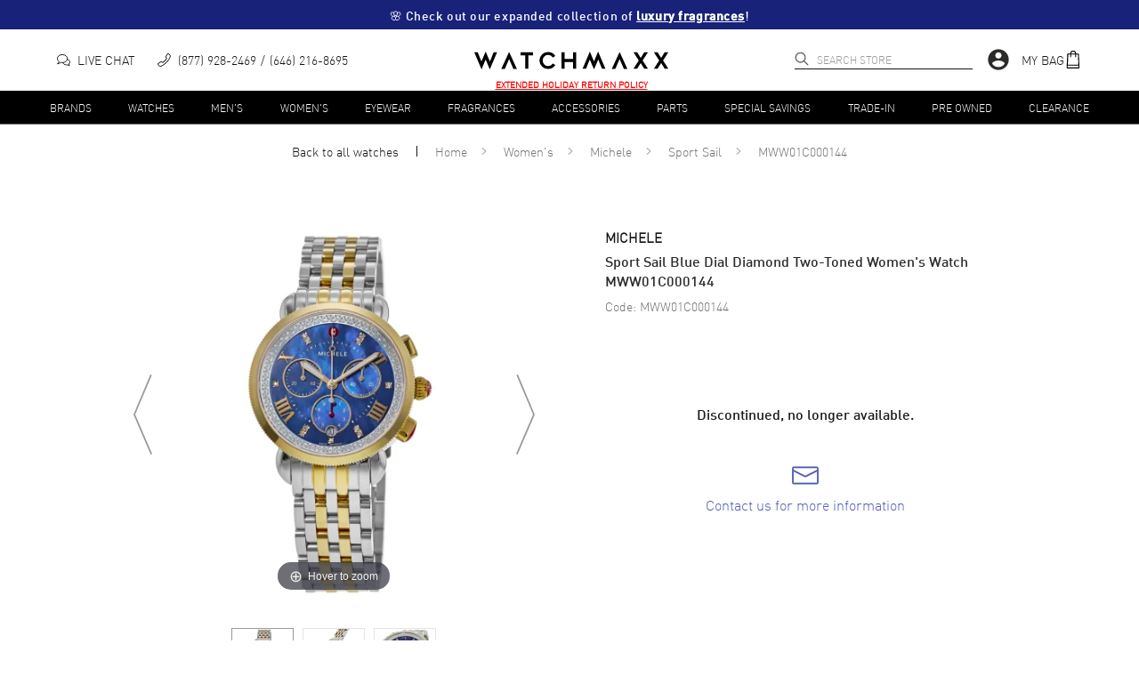

--- FILE ---
content_type: text/html; charset=utf-8
request_url: https://www.watchmaxx.com/michele-watch-mww01c000144
body_size: 15413
content:
<!DOCTYPE html><html lang="en"><head><meta charSet="utf-8"/><meta name="viewport" content="width=device-width"/><link rel="stylesheet" href="https://cdn.watchmaxx.com/static/magiczoomplus.min.5.3.7.css" crossorigin="anonymous"/><title>Michele Sport Sail Blue Dial Diamond Two-Toned Women&#x27;s Watch MWW01C000144</title><meta name="robots" content="index,follow,max-image-preview:large"/><meta name="description" content="Buy Michele Sport Sail Blue Dial Diamond Two-Toned Women&#x27;s Watch MWW01C000144 today. Free Shipping with a 30 Day Return Policy and a 2 year warranty."/><meta property="og:title" content="Michele Sport Sail Blue Dial Diamond Two-Toned Women&#x27;s Watch MWW01C000144"/><meta property="og:description" content="Buy Michele Sport Sail Blue Dial Diamond Two-Toned Women&#x27;s Watch MWW01C000144 today. Free Shipping with a 30 Day Return Policy and a 2 year warranty."/><script type="application/ld+json">{"@context":"https://schema.org","@type":"Product","description":"Brand New Authentic Michele Sport Sail Blue Dial Diamond Two-Toned Women&apos;s Watch Model MWW01C000144. Gold-tone and Silver-tone Stainless Steel case with Gold-tone and Silver-tone Stainless Steel watch band. Deployment clasp. Dial description: Gold tone hands and Diamond/Roman Numeral hour markers with minute markers around the inner rim and 3 sub-dials on a Blue Mother of Pearl dial. Battery Operated Quartz movement. Chronograph sub-dials display: 1/10th of a Second, 60 Second, 30 Minute. Calendar: Date at 6 o&apos;clock. Watch functions: Date, Hour, Minute, Second, Chronograph. Round case shape. Case size: 38mm. 50 Meters - 165 Feet water resistant. 2-year WatchMaxx warranty.","mpn":"MWW01C000144","sku":"MWW01C000144","gtin14":"099945535272","image":["https://res.cloudinary.com/dp9dnliwc/image/upload/w_650,h_800,c_pad/q_auto:best/f_auto/wmmedia/watch_images/large/mww01c000144_1673892992.jpg","https://res.cloudinary.com/dp9dnliwc/image/upload/w_650,h_800,c_pad/q_auto:best/f_auto/wmmedia/extra-images/large/mww01c000144_63c59486ad75f5.38861507","https://res.cloudinary.com/dp9dnliwc/image/upload/w_650,h_800,c_pad/q_auto:best/f_auto/wmmedia/extra-images/large/mww01c000144_63c594c7c59b92.17449839"],"brand":{"@type":"Brand","name":"Michele"},"review":[{"@type":"Review","author":{"@type":"Person","name":"Charles Robertson"},"reviewRating":{"ratingValue":"5","bestRating":"5","@type":"Rating"}}],"aggregateRating":{"@type":"AggregateRating","reviewCount":"21989","ratingValue":"4.8"},"name":"Michele Sport Sail Blue Dial Diamond Two-Toned Women&apos;s Watch MWW01C000144"}</script><script type="application/ld+json">{"@context":"https://schema.org","@type":"BreadcrumbList","itemListElement":[{"@type":"ListItem","position":1,"item":"https://www.watchmaxx.com/womens","name":"Women&apos;s"},{"@type":"ListItem","position":2,"item":"https://www.watchmaxx.com/michele","name":"Michele"},{"@type":"ListItem","position":3,"item":"https://www.watchmaxx.com/michele/sport-sail","name":"Sport Sail"},{"@type":"ListItem","position":4,"item":"https://www.watchmaxx.com/michele-watch-mww01c000144","name":"MWW01C000144"}]}</script><link rel="preload" as="image" href="https://res.cloudinary.com/dp9dnliwc/image/upload/c_pad,h_450,w_450/f_auto/q_auto/wmmedia/watch_images/large/mww01c000144_1673892992.jpg" imageSrcSet="https://res.cloudinary.com/dp9dnliwc/image/upload/c_pad,h_450,w_450/f_auto/q_auto/wmmedia/watch_images/large/mww01c000144_1673892992.jpg, https://res.cloudinary.com/dp9dnliwc/image/upload/c_pad,h_900,w_900/f_auto/q_auto/wmmedia/watch_images/large/mww01c000144_1673892992.jpg 2x"/><meta name="next-head-count" content="11"/><meta name="theme-color" content="#000000"/><meta name="google-site-verification" content="mSxjahpfR2DbfHTasQH94oMURtQFHUX0S_uVzt9QA5c"/><meta name="facebook-domain-verification" content="94dabfr8ajdkatg1r2jgie44li698v"/><meta name="format-detection" content="telephone=no"/><script>location.protocol==="file:"&&(location="https://www.watchmaxx.com");</script><link rel="apple-touch-icon" sizes="180x180" href="/apple-touch-icon.png"/><link rel="icon" type="image/png" sizes="32x32" href="/favicon-32x32.png"/><link rel="icon" type="image/png" sizes="16x16" href="/favicon-16x16.png"/><link rel="manifest" href="/site.webmanifest"/><link rel="mask-icon" href="/safari-pinned-tab.svg" color="#5bbad5"/><meta name="msapplication-TileColor" content="#00aba9"/><meta name="theme-color" content="#ffffff"/><link rel="preconnect" href="https://cdn.watchmaxx.com" crossorigin="anonymous"/><link rel="dns-prefetch" href="https://cdn.watchmaxx.com"/><link rel="preconnect" href="https://res.cloudinary.com"/><link rel="dns-prefetch" href="https://res.cloudinary.com"/><link rel="preload" href="https://cdn.watchmaxx.com/fonts/webfonts/382E5C_0_0.woff2" as="font" type="font/woff2" crossorigin="anonymous"/><link rel="preload" href="https://cdn.watchmaxx.com/fonts/webfonts/3851E8_0_0.woff2" as="font" type="font/woff2" crossorigin="anonymous"/><link rel="preload" href="https://cdn.watchmaxx.com/fonts/webfonts/noe_regular_1.woff2" as="font" type="font/woff2" crossorigin="anonymous"/><script>(function(w,d,s,l,i){w[l]=w[l]||[];
var c=d.location;w[l].push({originalLocation:c.protocol+'//'+c.hostname+c.pathname+c.search});
w[l].push({'gtm.start':new Date().getTime(),event:'gtm.js'});var f=d.getElementsByTagName(s)[0],
j=d.createElement(s),dl=l!='dataLayer'?'&l='+l:'';j.async=true;j.src='https://www.googletagmanager.com/gtm.js?id='+i+dl;f.parentNode.insertBefore(j,f);
})(window,document,'script','dataLayer','GTM-PDXXCXQ');
function gtag(){dataLayer.push(arguments);}gtag('config','AW-1070484880',{'allow_enhanced_conversions':true});</script><style>@-moz-document url-prefix(){.hide-until-css-loaded{margin-left:-99999px;}}</style><link rel="preload" href="https://cdn.watchmaxx.com/site2/_next/static/css/28470818fe9d5c78.css" as="style" crossorigin="anonymous"/><link rel="stylesheet" href="https://cdn.watchmaxx.com/site2/_next/static/css/28470818fe9d5c78.css" crossorigin="anonymous" data-n-g=""/><link rel="preload" href="https://cdn.watchmaxx.com/site2/_next/static/css/964221d1dd5cf1eb.css" as="style" crossorigin="anonymous"/><link rel="stylesheet" href="https://cdn.watchmaxx.com/site2/_next/static/css/964221d1dd5cf1eb.css" crossorigin="anonymous" data-n-p=""/><link rel="preload" href="https://cdn.watchmaxx.com/site2/_next/static/css/403231fb6050d55b.css" as="style" crossorigin="anonymous"/><link rel="stylesheet" href="https://cdn.watchmaxx.com/site2/_next/static/css/403231fb6050d55b.css" crossorigin="anonymous"/><noscript data-n-css=""></noscript><script defer="" crossorigin="anonymous" nomodule="" src="https://cdn.watchmaxx.com/site2/_next/static/chunks/polyfills-78c92fac7aa8fdd8.js"></script><script defer="" src="https://cdn.watchmaxx.com/site2/_next/static/chunks/7467.25d1335b44dbf05f.js" crossorigin="anonymous"></script><script src="https://cdn.watchmaxx.com/site2/_next/static/chunks/webpack-7dae952ddcba74c7.js" defer="" crossorigin="anonymous"></script><script src="https://cdn.watchmaxx.com/site2/_next/static/chunks/framework-fec6019ebfa6a4c8.js" defer="" crossorigin="anonymous"></script><script src="https://cdn.watchmaxx.com/site2/_next/static/chunks/main-beb2e9c1998cf3a0.js" defer="" crossorigin="anonymous"></script><script src="https://cdn.watchmaxx.com/site2/_next/static/chunks/pages/_app-79ac934051668880.js" defer="" crossorigin="anonymous"></script><script src="https://cdn.watchmaxx.com/site2/_next/static/chunks/pages/item-ae09df1d96a179fe.js" defer="" crossorigin="anonymous"></script><script src="https://cdn.watchmaxx.com/site2/_next/static/50d7b7a4fd312393cad0d1d4772b5dbcb2a17b7e/_buildManifest.js" defer="" crossorigin="anonymous"></script><script src="https://cdn.watchmaxx.com/site2/_next/static/50d7b7a4fd312393cad0d1d4772b5dbcb2a17b7e/_ssgManifest.js" defer="" crossorigin="anonymous"></script></head><body class="hide-until-css-loaded"><noscript><iframe src="https://www.googletagmanager.com/ns.html?id=GTM-PDXXCXQ" height="0" width="0" style="display:none;visibility:hidden"></iframe></noscript><div id="__next"><section class="Toastify" aria-live="polite" aria-atomic="false" aria-relevant="additions text" aria-label="Notifications Alt+T"></section><div class="root___Rp3dx root___TdzBy sticky___UdP8M up___1zczh" id="stickyHeader"><div class="root___NdP0P hidePrint blue___1AcP8 boldStyle"><a class="banner___1Bp6k pointer___1xdjw none___OdjsN" target="_self" href="/fragrances">🌸 Check out our expanded collection of <span class="link___QcjgU">luxury fragrances</span>!</a></div><div class="header_main___VczwN"><div class="root___Qd6kR container___Sp3AU"><div class="left___1Cp68 hidePrint"><button class="root___PpmkR button-none___Noz9z burger___Ud6pz" tabindex="0" role="button" aria-label="Open nav" type="button"><span class="burger-text___Pcz0T"></span></button><div class="chat___1yc6o"><a href="/" class="chat-link___1AcS4"><svg xmlns="http://www.w3.org/2000/svg" viewBox="0 0 64 64" aria-label="Live chat" width="15px" height="15px"><path d="M49.6 28.5C56.8 30.1 62 35.4 62 41.6a12.4 12.4 0 01-5.1 9.7L60 59l-10.3-4.3a21 21 0 01-4.7.5c-8.2 0-15.1-4.7-16.7-10.9" fill="none" stroke="#141415" stroke-width="4" stroke-linejoin="round" stroke-linecap="round"></path><path d="M4 50l15.4-6.3a29.6 29.6 0 006.6.7c13.3 0 24-8.6 24-19.2S39.3 6 26 6 2 14.6 2 25.2C2 30.6 4.8 35.5 9.3 39z" fill="none" stroke="#141415" stroke-width="4" stroke-linejoin="round" stroke-linecap="round"></path></svg><p class="text___1AdS8">Live Chat</p></a></div><div class="call___UoS9z"><a class="call-link___VcCgU none___OdjsN" aria-label="phone" target="_self" href="tel:+1-646-216-8695"><svg xmlns="http://www.w3.org/2000/svg" viewBox="0 0 30 30" width="15px" height="15px"><path d="M25.1.5a2.7 2.7 0 00-1.5-.5 2 2 0 00-1.7.8l-3.8 6a1.9 1.9 0 00-.3 1 3.2 3.2 0 00.4 1.5l1.5 2.5A35.8 35.8 0 0116 16a35.7 35.7 0 01-4.2 3.7l-2.5-1.3a3.1 3.1 0 00-1.5-.4 1.9 1.9 0 00-1 .3l-5.8 4A2 2 0 00.3 24a2.7 2.7 0 00.4 1.6s3.2 4.3 5.1 4.3c2.7-.1 5.7-1.6 8.5-3.7a51.6 51.6 0 006.4-5.6c4-4 8.8-10 8.9-15.1 0-1.9-4.4-5-4.5-5zM2 23.6l5.7-3.9a.3.3 0 01.2 0 1.7 1.7 0 01.8.2l2.6 1.4.8.4.7-.5a35 35 0 004.4-4 35.4 35.4 0 003.9-4.6l.5-.7-.5-.8-1.4-2.5a1.8 1.8 0 01-.2-.8.6.6 0 010-.2l3.8-5.9a.5.5 0 01.3-.1 1.1 1.1 0 01.7.2C26.1 3 28 5 28 5.5c0 4.5-4.6 10.1-8.4 14-5.4 5.5-10.4 8.7-13.9 8.8-.5 0-2.3-1.6-3.7-3.6a1.2 1.2 0 01-.3-.7.6.6 0 01.2-.4z"></path></svg><p class="text___1AdS8">(877) 928-2469</p><p class="text___1AdS8">(646) 216-8695</p></a></div></div><div class="logo_wrapper___PcPsV" role="banner"><a class="logo___1zoPk" href="/"><svg alt="Logo" xmlns="http://www.w3.org/2000/svg" viewBox="0 0 307.73 28.13"><path class="cls-1" d="m24.6 28.13-6.5-15.47h-.13l-6.44 15.47L0 1.23h5.47l5.79 14.24h.13L18.03 0l6.71 15.47h.14l5.75-14.24h5.47l-11.5 26.9zM183.36 0l6.5 15.47h.14L196.43 0l11.54 26.9h-5.48l-5.78-14.24h-.14l-6.64 15.47-6.7-15.47h-.14l-5.75 14.24h-5.48L183.36 0zM93.29 5.89H85.7V26.9h-4.86V5.89h-7.36V1.23h19.81v4.66zM124.56 9.43a8.86 8.86 0 0 0-7.39-4.29 8.24 8.24 0 0 0-6.16 2.67 9.05 9.05 0 0 0 0 12.56 8.34 8.34 0 0 0 6.16 2.63 9 9 0 0 0 7.39-4.24l4 2.46a13.31 13.31 0 0 1-11.36 6.26 13.68 13.68 0 0 1-9.75-3.87 12.72 12.72 0 0 1-4-9.55 12.71 12.71 0 0 1 4-9.55A13.67 13.67 0 0 1 117.2.65a13.52 13.52 0 0 1 11.36 6.26zM161.46 26.9h-4.86V16.36h-13.26V26.9h-4.86V1.23h4.86V11.7h13.26V1.23h4.86V26.9zm105.6-12.84 8.28 12.84h-5.82l-5.44-8.66h-.14l-5.47 8.66h-5.82l8.28-12.84-8.28-12.83h5.82l5.47 8.69h.14l5.44-8.69h5.82l-8.28 12.83zm32.39 0 8.28 12.84h-5.81l-5.44-8.66h-.14l-5.48 8.66h-5.82l8.29-12.84-8.29-12.83h5.82l5.48 8.69h.14l5.44-8.69h5.81l-8.28 12.83zM55.24.61 42.78 27.52h5.58l6.81-15.64h.13l6.78 15.64h5.58L55.24.61zm175.28 0-12.45 26.91h5.58l6.81-15.64h.13l6.78 15.64h5.58L230.52.61z"></path></svg></a><div class="header_message___1BdzB hidePrint"><span><a class="none___OdjsN" target="_self" href="/returns">EXTENDED HOLIDAY RETURN POLICY</a></span></div></div><div class="right___Ud3pB hidePrint"><div class="search___1CdjA search___Sc3gT hidePrint" role="search" aria-expanded="false" aria-haspopup="listbox" aria-labelledby="main-search-label"><label id="main-search-label" for="main-search-input">Search</label><input aria-autocomplete="list" aria-labelledby="main-search-label" autoComplete="off" id="main-search-input" class="search_input___1Bozs" type="text" maxLength="50" placeholder="Search Store" value=""/><svg width="16px" height="16px" class="search_magnifier___1Cp3s" aria-label="search" tabindex="0" xmlns="http://www.w3.org/2000/svg" viewBox="0 0 18 18"><path stroke="#000" stroke-linecap="round" stroke-linejoin="round" stroke-width=".5" d="M16.8 16.9c-.2.2-.5.2-.7 0l-4.5-4.5C10.5 13.4 9 14 7.4 14 3.8 14 .9 11.1.9 7.5S3.8 1 7.4 1s6.5 2.9 6.5 6.5c0 1.6-.6 3.1-1.6 4.2l4.5 4.5c.2.2.2.5 0 .7 0-.1 0-.1 0 0zm-3.9-9.4c0-3-2.5-5.5-5.5-5.5S1.9 4.5 1.9 7.5 4.4 13 7.4 13s5.5-2.5 5.5-5.5z"></path></svg></div><div class="account___Vc38P"><svg viewBox="0 0 24 24" aria-hidden="true" class="MuiSvgIcon-root account_icon___Up6gQ" tabindex="0"><path d="M12 2C6.48 2 2 6.48 2 12s4.48 10 10 10 10-4.48 10-10S17.52 2 12 2zm0 3c1.66 0 3 1.34 3 3s-1.34 3-3 3-3-1.34-3-3 1.34-3 3-3zm0 14.2a7.2 7.2 0 01-6-3.22c.03-1.99 4-3.08 6-3.08 1.99 0 5.97 1.09 6 3.08a7.2 7.2 0 01-6 3.22z"></path></svg></div><div class="bag___1Ap31"><a class="bag-link___Vp35C" tabindex="0" role="button"><p class="text___1AdS8">My Bag</p><svg xmlns="http://www.w3.org/2000/svg" viewBox="0 0 30 30" width="20px" height="20px"><path d="M25.7 28.5l-1-22.4a1.4 1.4 0 00-1.5-1.4H20a5 5 0 00-10 0H6.6A1.4 1.4 0 005 6.1L4 28.5A1.4 1.4 0 005.4 30h19a1.4 1.4 0 001.4-1.4zm-1.7-.2H5.7l.1-3H24zM10.8 11.1a.8.8 0 00.8-.8v-4h6.6v4a.8.8 0 00.9.8.8.8 0 00.8-.8v-4H23l.8 17.3H6l.8-17.2H10v3.9a.8.8 0 00.8.8zm.8-6.4a3.3 3.3 0 016.6 0z"></path></svg></a></div></div></div></div><div class="root___1AdPo"><div class="root___Qd6kR container___Ud3cQ hidePrint"><ul class="nav___Ud38U"><li><a class="root___1zpjs navTrigger___1xoP5 trigger___OcjsQ link___VpC9A" target="_self" href="/brands">Brands</a></li><li><a class="root___1zpjs navTrigger___1xoP5 trigger___OcjsQ link___VpC9A" target="_self" href="/watches">Watches</a></li><li><a class="root___1zpjs navTrigger___1xoP5 trigger___OcjsQ link___VpC9A" target="_self" href="/mens">Men&#x27;s</a></li><li><a class="root___1zpjs navTrigger___1xoP5 trigger___OcjsQ link___VpC9A" target="_self" href="/womens">Women&#x27;s</a></li><li><a class="root___1zpjs navTrigger___1xoP5 trigger___OcjsQ link___VpC9A" target="_self" href="/eyewear">Eyewear</a></li><li><a class="root___1zpjs navTrigger___1xoP5 trigger___OcjsQ link___VpC9A" target="_self" href="/fragrances">Fragrances</a></li><li><a class="root___1zpjs navTrigger___1xoP5 trigger___OcjsQ link___VpC9A" target="_self" href="/accessories">Accessories</a></li><li><a class="root___1zpjs navTrigger___1xoP5 trigger___OcjsQ link___VpC9A" target="_self" href="/parts">Parts</a></li><li><a class="root___1zpjs navTrigger___1xoP5 trigger___OcjsQ link___VpC9A" target="_self" href="/special-savings">Special Savings</a></li><li><a class="root___1zpjs navTrigger___1xoP5 trigger___OcjsQ link___VpC9A" target="_self" href="/trade">Trade-In</a></li><li><a class="root___1zpjs navTrigger___1xoP5 trigger___OcjsQ link___VpC9A" target="_self" href="/condition-preowned">Pre Owned</a></li><li><a class="root___1zpjs navTrigger___1xoP5 trigger___OcjsQ link___VpC9A" target="_self" href="/featured/clearance-sale">Clearance</a></li></ul></div><section class="mega___TdP0U fadeOut___1Cd65"><div class=""><div class="root___Qd6kR"></div></div></section></div></div><section role="main"><section class="root___Rp3kS"><nav class="root___VdzoN breadcrumbs___Pcj0M"><ul class="list___Pcj9B"><li class="breadcrumb___Nc6oP backLink___1AdC9"><a class="link___Pcz4T link___VpC9A" target="_self" href="/watches">Back to all <!-- -->watches</a></li><li class="breadcrumb___Nc6oP"><a class="link___Pcz4T link___VpC9A" target="_self" href="/">Home</a><svg xmlns="http://www.w3.org/2000/svg" viewBox="0 0 30.96 50.97" class="caret___NpjxA"><path d="M4.94,49.16,28.63,27.43a1.18,1.18,0,0,0,.5-.3A2.86,2.86,0,0,0,30,25a2.83,2.83,0,0,0-.83-2.14,1.17,1.17,0,0,0-.52-.31L5,.86a2.9,2.9,0,0,0-4.1,0A2.94,2.94,0,0,0,0,2.92,2.92,2.92,0,0,0,.9,5L22.7,25,.87,45a2.91,2.91,0,0,0,2.06,5A2.8,2.8,0,0,0,4.94,49.16Z" transform="translate(0.49 0.48)"></path></svg></li><li class="breadcrumb___Nc6oP"><a class="link___Pcz4T link___VpC9A" target="_self" href="/womens">Women&#x27;s</a><svg xmlns="http://www.w3.org/2000/svg" viewBox="0 0 30.96 50.97" class="caret___NpjxA"><path d="M4.94,49.16,28.63,27.43a1.18,1.18,0,0,0,.5-.3A2.86,2.86,0,0,0,30,25a2.83,2.83,0,0,0-.83-2.14,1.17,1.17,0,0,0-.52-.31L5,.86a2.9,2.9,0,0,0-4.1,0A2.94,2.94,0,0,0,0,2.92,2.92,2.92,0,0,0,.9,5L22.7,25,.87,45a2.91,2.91,0,0,0,2.06,5A2.8,2.8,0,0,0,4.94,49.16Z" transform="translate(0.49 0.48)"></path></svg></li><li class="breadcrumb___Nc6oP"><a class="link___Pcz4T link___VpC9A" target="_self" href="/michele">Michele</a><svg xmlns="http://www.w3.org/2000/svg" viewBox="0 0 30.96 50.97" class="caret___NpjxA"><path d="M4.94,49.16,28.63,27.43a1.18,1.18,0,0,0,.5-.3A2.86,2.86,0,0,0,30,25a2.83,2.83,0,0,0-.83-2.14,1.17,1.17,0,0,0-.52-.31L5,.86a2.9,2.9,0,0,0-4.1,0A2.94,2.94,0,0,0,0,2.92,2.92,2.92,0,0,0,.9,5L22.7,25,.87,45a2.91,2.91,0,0,0,2.06,5A2.8,2.8,0,0,0,4.94,49.16Z" transform="translate(0.49 0.48)"></path></svg></li><li class="breadcrumb___Nc6oP"><a class="link___Pcz4T link___VpC9A" target="_self" href="/michele/sport-sail">Sport Sail</a><svg xmlns="http://www.w3.org/2000/svg" viewBox="0 0 30.96 50.97" class="caret___NpjxA"><path d="M4.94,49.16,28.63,27.43a1.18,1.18,0,0,0,.5-.3A2.86,2.86,0,0,0,30,25a2.83,2.83,0,0,0-.83-2.14,1.17,1.17,0,0,0-.52-.31L5,.86a2.9,2.9,0,0,0-4.1,0A2.94,2.94,0,0,0,0,2.92,2.92,2.92,0,0,0,.9,5L22.7,25,.87,45a2.91,2.91,0,0,0,2.06,5A2.8,2.8,0,0,0,4.94,49.16Z" transform="translate(0.49 0.48)"></path></svg></li><li class="breadcrumb___Nc6oP"><span class="link___Pcz4T">MWW01C000144</span></li></ul></nav><div class="product___Uem4V"><div class="root___1yp3k images___1zpz1"><div class="mainImageWrapper___1Apzg"><button class="root___PpmkR button-none___Noz9z imageNavButton___MdzwR fs-ignore-rage-clicks" tabindex="0" role="button" aria-label="Previous image" type="button"><svg height="90px" class="imageNavArrow___MoScP" xmlns="http://www.w3.org/2000/svg" viewBox="0 0 24 104"><path fill-rule="evenodd" d="M.1 51.9h.1L0 52l22.1 52 1.9-.8L2.2 52 23.6.8 21.7 0 .1 51.9z"></path></svg></button><a href="https://res.cloudinary.com/dp9dnliwc/image/upload/c_mfit,h_1200,w_1200/f_auto/q_auto/wmmedia/watch_images/large/mww01c000144_1673892992.jpg" data-image-2x="https://res.cloudinary.com/dp9dnliwc/image/upload/c_pad,h_900,w_900/f_auto/q_auto/wmmedia/watch_images/large/mww01c000144_1673892992.jpg" class="MagicZoom" id="MagicZoomWrapper" data-options="autostart:false; transitionEffect:false;"><img alt="MWW01C000144" src="https://res.cloudinary.com/dp9dnliwc/image/upload/c_pad,h_450,w_450/f_auto/q_auto/wmmedia/watch_images/large/mww01c000144_1673892992.jpg"/></a><button class="root___PpmkR button-none___Noz9z imageNavButton___MdzwR fs-ignore-rage-clicks" tabindex="0" role="button" aria-label="Next image" type="button"><svg height="90px" class="imageNavArrow___MoScP" xmlns="http://www.w3.org/2000/svg" viewBox="0 0 24 104"><path fill-rule="evenodd" d="M23.9 51.9h-.1l.2.1-22.1 52-1.9-.8L21.8 52 .4.8 2.3 0l21.6 51.9z"></path></svg></button><div></div></div><ul class="thumbnails___Vdzpy"><li class="thumbnail___1xe3s"><a data-zoom-id="MagicZoomWrapper" href="https://res.cloudinary.com/dp9dnliwc/image/upload/c_mfit,h_1200,w_1200/f_auto/q_auto/wmmedia/watch_images/large/mww01c000144_1673892992.jpg" data-image="https://res.cloudinary.com/dp9dnliwc/image/upload/c_pad,h_450,w_450/f_auto/q_auto/wmmedia/watch_images/large/mww01c000144_1673892992.jpg" data-image-2x="https://res.cloudinary.com/dp9dnliwc/image/upload/c_pad,h_900,w_900/f_auto/q_auto/wmmedia/watch_images/large/mww01c000144_1673892992.jpg"><img alt="MWW01C000144_0" class="thumbnail-image___Pe68Q" src="https://res.cloudinary.com/dp9dnliwc/image/upload/c_pad,h_68,w_68/f_auto/q_auto/wmmedia/watch_images/large/mww01c000144_1673892992.jpg" srcSet="https://res.cloudinary.com/dp9dnliwc/image/upload/c_pad,h_136,w_136/f_auto/q_auto/wmmedia/watch_images/large/mww01c000144_1673892992.jpg 2x"/></a></li><li class="thumbnail___1xe3s"><a data-zoom-id="MagicZoomWrapper" href="https://res.cloudinary.com/dp9dnliwc/image/upload/c_mfit,h_1200,w_1200/f_auto/q_auto/wmmedia/extra-images/large/mww01c000144_63c59486ad75f5.38861507" data-image="https://res.cloudinary.com/dp9dnliwc/image/upload/c_pad,h_450,w_450/f_auto/q_auto/wmmedia/extra-images/large/mww01c000144_63c59486ad75f5.38861507" data-image-2x="https://res.cloudinary.com/dp9dnliwc/image/upload/c_pad,h_900,w_900/f_auto/q_auto/wmmedia/extra-images/large/mww01c000144_63c59486ad75f5.38861507"><img alt="MWW01C000144_1" class="thumbnail-image___Pe68Q" src="https://res.cloudinary.com/dp9dnliwc/image/upload/c_pad,h_68,w_68/f_auto/q_auto/wmmedia/extra-images/large/mww01c000144_63c59486ad75f5.38861507" srcSet="https://res.cloudinary.com/dp9dnliwc/image/upload/c_pad,h_136,w_136/f_auto/q_auto/wmmedia/extra-images/large/mww01c000144_63c59486ad75f5.38861507 2x"/></a></li><li class="thumbnail___1xe3s"><a data-zoom-id="MagicZoomWrapper" href="https://res.cloudinary.com/dp9dnliwc/image/upload/c_mfit,h_1200,w_1200/f_auto/q_auto/wmmedia/extra-images/large/mww01c000144_63c594c7c59b92.17449839" data-image="https://res.cloudinary.com/dp9dnliwc/image/upload/c_pad,h_450,w_450/f_auto/q_auto/wmmedia/extra-images/large/mww01c000144_63c594c7c59b92.17449839" data-image-2x="https://res.cloudinary.com/dp9dnliwc/image/upload/c_pad,h_900,w_900/f_auto/q_auto/wmmedia/extra-images/large/mww01c000144_63c594c7c59b92.17449839"><img alt="MWW01C000144_2" class="thumbnail-image___Pe68Q" src="https://res.cloudinary.com/dp9dnliwc/image/upload/c_pad,h_68,w_68/f_auto/q_auto/wmmedia/extra-images/large/mww01c000144_63c594c7c59b92.17449839" srcSet="https://res.cloudinary.com/dp9dnliwc/image/upload/c_pad,h_136,w_136/f_auto/q_auto/wmmedia/extra-images/large/mww01c000144_63c594c7c59b92.17449839 2x"/></a></li></ul></div><article class="root___1BdSo info___Vp6cN"><div class="wrapper___Qoj9B"><p class="root___Vp3wM brand___1Acjg black___UoSkN bold___RejkM">Michele</p><header class="title_header___1xojw"><h1 class="title___1Apjl h1-style___1xdP8 din-font___VpmdB">Sport Sail Blue Dial Diamond Two-Toned Women&#x27;s Watch MWW01C000144</h1></header><p class="root___Vp3wM code___SoCcR grey___Pe69B">Code: <!-- -->MWW01C000144</p></div><h2 class="outOfStockMessage___1zcjk h2-style___1zoPk">Discontinued, no longer available.</h2><div class="iconLinks___VpzcO"><a class="iconLink___Qp3cT link___1Acz4" role="link" href="/contactus"><svg width="30px" xmlns="http://www.w3.org/2000/svg" viewBox="0 0 66.5 44.6" class="icon___1xdCp"><path fill="#141415" stroke="#141415" stroke-width="2" d="M62.1 1H4.5A3.4 3.4 0 001 4.3v35.9a3.4 3.4 0 003.4 3.4h57.7a3.4 3.4 0 003.4-3.4V4.5a3.4 3.4 0 00-3.3-3.4zm1.2 39.2a1.1 1.1 0 01-1 1.1H4.5a1.1 1.1 0 01-1.2-1v-29l27.8 14a4.4 4.4 0 004.5 0l27.8-14zm0-31.5L34.4 23.2a2.2 2.2 0 01-1.1.4 2.3 2.3 0 01-1.2-.4L3.3 8.7V4.4a1 1 0 011-1.2 1.2 1.2 0 01.3 0h57.7a1.1 1.1 0 011 1 1.6 1.6 0 010 .3z"></path></svg><span class="text___1yp3l">Contact us for more information</span></a></div></article></div></section></section><div class="root___Re3cQ"><div class="column___MozpC t___Vd3dz" aria-label="Every item we sell is guaranteed to be 100% authentic." data-balloon-pos="down" data-balloon-length="medium"><svg xmlns="http://www.w3.org/2000/svg" fill="none" stroke="#333" stroke-linecap="round" stroke-linejoin="round" stroke-width="1.5" viewBox="0 0 45 45" aria-hidden="true" width="40px" height="40px"><path d="M22.5 43.91c20.09-6.58 17-35.21 17-35.21-12.4-.7-17-7.61-17-7.61s-4.6 7.05-17 7.7c.01 0-3.09 28.64 17 35.12z"></path><circle cx="22.5" cy="22.69" r="7.89"></circle><path d="M19.12 22.5L22 25.22 26.16 21"></path></svg><p class="icon_text___1xdCo">Authenticity Guaranteed</p></div><div class="column___MozpC"><svg xmlns="http://www.w3.org/2000/svg" fill="none" stroke="#333" stroke-width="1.5" viewBox="0 0 45 45" aria-hidden="true" width="40px" height="40px"><path d="M24.06 33.24H8.44a.78.78 0 01-.78-.78V2a.77.77 0 01.78-.78h29.1a.77.77 0 01.78.78v30.46a.77.77 0 01-.78.78h-2"></path><circle cx="29.82" cy="33.24" r="5.76"></circle><path d="M32.61 38.51v5a.35.35 0 01-.49.3l-2.15-1h-.29l-2.15 1a.38.38 0 01-.49-.3v-5M17.13 23.11h12.69M14.2 12.22h18.55M14.2 6.78h18.55M14.2 17.67h18.55"></path></svg><p class="icon_text___1xdCo">2<!-- --> Year<span class="break___1zozw">Warranty</span></p></div><div class="column___MozpC hide_mobile___MemoP"><svg xmlns="http://www.w3.org/2000/svg" fill="none" stroke="#333" stroke-linecap="round" stroke-linejoin="round" stroke-width="1.5" viewBox="0 0 45 45" aria-hidden="true" width="40px" height="40px"><path d="M31.16 34.21l-3-.48c-2-.32-5.6 1.17-7.81 2.2a2.08 2.08 0 01-2.76-1 2.08 2.08 0 011-2.81l7-3.07c3.06-1.33 8.51-.15 11.42 1.49v11.12l-11.4 1.81a7.79 7.79 0 01-5.25-.53L2.89 33.73A1.79 1.79 0 012 31.44a1.79 1.79 0 012.28-1l13.34 4.5m19.52-2.83v-3.22h5.99v15.22h-5.99v-2.45"></path><path d="M4.78 30.54V.7h29.36v28.19M12.54.7v15.44l6.92-3.61L26 16.14V.7"></path></svg><p class="icon_text___1xdCo">Brand New</p></div><div class="column___MozpC"><svg xmlns="http://www.w3.org/2000/svg" stroke-width="1.5" viewBox="0 0 45 45" aria-hidden="true" width="45px" height="45px"><path d="M13.4 27.8C14 29.3 15.1 30 17 30a3.9 3.9 0 003.1-1.2 4.1 4.1 0 001-2.7 4 4 0 00-4.1-4 3.8 3.8 0 002-.7 3.2 3.2 0 001.6-2.9 3.2 3.2 0 00-3.4-3.5 3.1 3.1 0 00-3.3 2.1M31.6 20a6 6 0 00-.9-3.7 2.8 2.8 0 00-2.5-1.3 2.9 2.9 0 00-2.7 1.5 6.5 6.5 0 00-.7 3.5v5a6.2 6.2 0 00.8 3.7 2.8 2.8 0 002.6 1.3 2.9 2.9 0 002.7-1.5 6.5 6.5 0 00.7-3.5z" fill="none" stroke="#333"></path><path d="M4.5 22.1a18.5 18.5 0 0035.4 7.6M1.1 25.3l3.4-3.4 4.1 3.3m31.9-2.3a18.5 18.5 0 00-35.4-7.6" fill="none" stroke="#333" stroke-linecap="round" stroke-linejoin="round"></path><path d="M43.9 19.7l-3.4 3.4-4.1-3.3" fill="none" stroke="#333" stroke-linecap="round" stroke-linejoin="round"></path></svg><p class="icon_text___1xdCo">30 Day <span class="break___1zozw">Return Policy</span></p></div></div><section class="wrapper___1zozl"><h2 class="trigger___Qpzdx h4-style___RdmoT">Item Details</h2><div class="specsGroupsWrapper___Momlx"><div class="root___Tc68P"><h3 class="title___Od3kS h3-style___Pd39B">Item</h3><ul class="specs___1ypm8"><li class="root___1xoj0"><p class="name___RdzcV">Brand</p><p class="value___1Bpjp">Michele</p></li><li class="root___1xoj0"><p class="name___RdzcV">Series</p><p class="value___1Bpjp">Sport Sail</p></li><li class="root___1xoj0"><p class="name___RdzcV">Gender</p><p class="value___1Bpjp">Women&#x27;s</p></li><li class="root___1xoj0"><p class="name___RdzcV">Code</p><p class="value___1Bpjp">MWW01C000144</p></li><li class="root___1xoj0"><p class="name___RdzcV">MPN</p><p class="value___1Bpjp">MWW01C000144</p></li><li class="root___1xoj0"><p class="name___RdzcV">UPC</p><p class="value___1Bpjp">099945535272</p></li></ul></div><div class="root___Tc68P"><h3 class="title___Od3kS h3-style___Pd39B">Case</h3><ul class="specs___1ypm8"><li class="root___1xoj0"><p class="name___RdzcV">Case Material</p><p class="value___1Bpjp">Stainless Steel</p></li><li class="root___1xoj0"><p class="name___RdzcV">Case Shape</p><p class="value___1Bpjp">Round</p></li><li class="root___1xoj0"><p class="name___RdzcV">Case Diameter</p><p class="value___1Bpjp">38mm</p></li></ul></div><div class="root___Tc68P"><h3 class="title___Od3kS h3-style___Pd39B">Dial</h3><ul class="specs___1ypm8"><li class="root___1xoj0"><p class="name___RdzcV">Dial Color</p><p class="value___1Bpjp">Mother of Pearl</p></li><li class="root___1xoj0"><p class="name___RdzcV">Dial Description</p><p class="value___1Bpjp">Gold tone hands and Diamond/Roman Numeral hour markers with minute markers around the inner rim and 3 sub-dials on a Blue Mother of Pearl</p></li><li class="root___1xoj0"><p class="name___RdzcV">Dial Markers</p><p class="value___1Bpjp">Partial Diamond</p></li><li class="root___1xoj0"><p class="name___RdzcV">Hand Color</p><p class="value___1Bpjp">Yellow Gold</p></li><li class="root___1xoj0"><p class="name___RdzcV">Sub Dials</p><p class="value___1Bpjp">1/10th of a Second, 60 Second and 30 Minute</p></li><li class="root___1xoj0"><p class="name___RdzcV">Calendar</p><p class="value___1Bpjp">Date at 6 o&#x27;clock</p></li><li class="root___1xoj0"><p class="name___RdzcV">Functions</p><p class="value___1Bpjp">Date, Hour, Minute, Second and Chronograph</p></li></ul></div><div class="root___Tc68P"><h3 class="title___Od3kS h3-style___Pd39B">Movement</h3><ul class="specs___1ypm8"><li class="root___1xoj0"><p class="name___RdzcV">Movement</p><p class="value___1Bpjp">Battery Operated Quartz</p></li></ul></div><div class="root___Tc68P"><h3 class="title___Od3kS h3-style___Pd39B">Band</h3><ul class="specs___1ypm8"><li class="root___1xoj0"><p class="name___RdzcV">Band Material</p><p class="value___1Bpjp">Stainless Steel</p></li><li class="root___1xoj0"><p class="name___RdzcV">Band Color</p><p class="value___1Bpjp">Two-Tone</p></li><li class="root___1xoj0"><p class="name___RdzcV">Band Description</p><p class="value___1Bpjp">Gold-tone Stainless Steel</p></li><li class="root___1xoj0"><p class="name___RdzcV">Clasp Type</p><p class="value___1Bpjp">Deployment</p></li></ul></div><div class="root___Tc68P"><h3 class="title___Od3kS h3-style___Pd39B">Additional Information</h3><ul class="specs___1ypm8"><li class="root___1xoj0"><p class="name___RdzcV">Water Resistant</p><p class="value___1Bpjp">50 Meters - 165 Feet</p></li><li class="root___1xoj0"><p class="name___RdzcV">Diamonds</p><p class="value___1Bpjp">Bezel, Dial</p></li><li class="root___1xoj0"><p class="name___RdzcV">Warranty</p><p class="value___1Bpjp">2 Year WatchMaxx Warranty</p></li><li class="root___1xoj0"><p class="name___RdzcV">Also Known As</p><p class="value___1Bpjp">MWW01C000144</p></li></ul></div><div class="fullDescription___TdjoM">Brand New Authentic Michele Sport Sail Blue Dial Diamond Two-Toned Women&#x27;s Watch Model MWW01C000144. Gold-tone and Silver-tone Stainless Steel case with Gold-tone and Silver-tone Stainless Steel watch band. Deployment clasp. Dial description: Gold tone hands and Diamond/Roman Numeral hour markers with minute markers around the inner rim and 3 sub-dials on a Blue Mother of Pearl dial. Battery Operated Quartz movement. Chronograph sub-dials display: 1/10th of a Second, 60 Second, 30 Minute. Calendar: Date at 6 o&#x27;clock. Watch functions: Date, Hour, Minute, Second, Chronograph. Round case shape. Case size: 38mm. 50 Meters - 165 Feet water resistant. 2-year WatchMaxx warranty.</div></div></section><div class="root___1xdPp"><section class="left___1Aozt left___1zdS8"><article class="root___OomgT left-content___Pp3wO"><div class="header___Sp3dB"><p class="root___Vp3wM black___UoSkN">Talk to an Expert</p><p class="description___Rpj9x">Our team is available to help during<!-- --> <button class="root___PpmkR button-none___Noz9z link___RcPtz" tabindex="0" role="button" aria-label="" type="button">business hours</button></p></div><ul class="list___Mp6ly"><li class="item___1AcPx"><a class="contact___Np6lC none___OdjsN" target="_self" href="tel:+1-646-216-8695"><svg xmlns="http://www.w3.org/2000/svg" viewBox="0 0 64 64" width="30px"><path d="M58.9 47l-10.4-6.8a4.8 4.8 0 00-6.5 1.3c-2.4 2.9-5.3 7.7-16.2-3.2S19.6 24.4 22.5 22a4.8 4.8 0 001.3-6.5L17 5.1c-.9-1.3-2.1-3.4-4.9-3S2 6.6 2 15.6s7.1 20 16.8 29.7S39.5 62 48.4 62s13.2-8 13.5-10-1.7-4.1-3-5z" fill="none" stroke="#141415" stroke-width="4" stroke-linejoin="round" stroke-linecap="round"></path></svg><p class="action___TcShB">Call Us</p></a></li><li class="item___1AcPx"><button class="root___PpmkR button-none___Noz9z contact___Np6lC" tabindex="0" role="button" aria-label="" type="button"><svg xmlns="http://www.w3.org/2000/svg" viewBox="0 0 64 64" aria-label="Live chat" width="30px"><path d="M49.6 28.5C56.8 30.1 62 35.4 62 41.6a12.4 12.4 0 01-5.1 9.7L60 59l-10.3-4.3a21 21 0 01-4.7.5c-8.2 0-15.1-4.7-16.7-10.9" fill="none" stroke="#141415" stroke-width="4" stroke-linejoin="round" stroke-linecap="round"></path><path d="M4 50l15.4-6.3a29.6 29.6 0 006.6.7c13.3 0 24-8.6 24-19.2S39.3 6 26 6 2 14.6 2 25.2C2 30.6 4.8 35.5 9.3 39z" fill="none" stroke="#141415" stroke-width="4" stroke-linejoin="round" stroke-linecap="round"></path></svg><p class="action___TcShB">Chat</p></button></li><li class="item___1AcPx"><a class="contact___Np6lC none___OdjsN" target="_self" href="mailto: info@WatchMaxx.com"><svg width="30px" xmlns="http://www.w3.org/2000/svg" viewBox="0 0 66.5 44.6"><path fill="#141415" stroke="#141415" stroke-width="2" d="M62.1 1H4.5A3.4 3.4 0 001 4.3v35.9a3.4 3.4 0 003.4 3.4h57.7a3.4 3.4 0 003.4-3.4V4.5a3.4 3.4 0 00-3.3-3.4zm1.2 39.2a1.1 1.1 0 01-1 1.1H4.5a1.1 1.1 0 01-1.2-1v-29l27.8 14a4.4 4.4 0 004.5 0l27.8-14zm0-31.5L34.4 23.2a2.2 2.2 0 01-1.1.4 2.3 2.3 0 01-1.2-.4L3.3 8.7V4.4a1 1 0 011-1.2 1.2 1.2 0 01.3 0h57.7a1.1 1.1 0 011 1 1.6 1.6 0 010 .3z"></path></svg><p class="action___TcShB">Email Us</p></a></li></ul></article><article class="root___NdjoQ left-content___Pp3wO"><div class="content___1Cejx"><h2 class="title___Ooj0O h2-style___1zoPk">The WatchMaxx Promise</h2><p class="description___1zdm5">WatchMaxx.com sells 100% authentic, brand new merchandise, complete with the manufacturer’s packaging and a minimum 2-year guarantee with service or repair by WatchMaxx. WatchMaxx offers products from the world’s finest and most respected brands, such as the <!-- -->Michele Sport Sail Blue Dial Diamond Two-Toned Women&#x27;s Watch MWW01C000144<!-- --> showcased above.</p></div><picture class="root___1Ap64 pic___1Ccjg"><img data-src="https://res.cloudinary.com/dp9dnliwc/image/upload/c_fill,w_300/q_auto/f_auto//wmmedia/watch_images/large/0111277264051set12371fc_1515610214.jpg" data-srcset="https://res.cloudinary.com/dp9dnliwc/image/upload/c_fill,w_300/q_auto/f_auto//wmmedia/watch_images/large/0111277264051set12371fc_1515610214.jpg 300w, https://res.cloudinary.com/dp9dnliwc/image/upload/c_fill,w_340/q_auto/f_auto//wmmedia/watch_images/large/0111277264051set12371fc_1515610214.jpg 340w, https://res.cloudinary.com/dp9dnliwc/image/upload/c_fill,w_370/q_auto/f_auto//wmmedia/watch_images/large/0111277264051set12371fc_1515610214.jpg 370w, https://res.cloudinary.com/dp9dnliwc/image/upload/c_fill,w_600/q_auto/f_auto//wmmedia/watch_images/large/0111277264051set12371fc_1515610214.jpg 600w, https://res.cloudinary.com/dp9dnliwc/image/upload/c_fill,w_680/q_auto/f_auto//wmmedia/watch_images/large/0111277264051set12371fc_1515610214.jpg 680w, https://res.cloudinary.com/dp9dnliwc/image/upload/c_fill,w_740/q_auto/f_auto//wmmedia/watch_images/large/0111277264051set12371fc_1515610214.jpg 740w" sizes="(min-width: 1024px) 370px, (min-width: 768px) 340px, 300px" class="image___Vpztz cover___Uc3AM img___1ycPc" alt=""/></picture></article></section></div><section class="details___1Bojg"><article class="root___1xdP9 detail___RdCgT"><picture class="root___1Ap64 image___1ye3d"><source data-srcset="https://res.cloudinary.com/dp9dnliwc/image/upload/c_fill,w_480/q_auto/f_auto/wmaxx_footer_1_vnphpz.jpg 1x,
                 https://res.cloudinary.com/dp9dnliwc/image/upload/c_fill,w_960/q_auto/f_auto/wmaxx_footer_1_vnphpz.jpg 2x" media="(max-width: 479px)"/><source data-srcset="https://res.cloudinary.com/dp9dnliwc/image/upload/c_fill,w_768/q_auto/f_auto/wmaxx_footer_1_vnphpz.jpg 1x,
                 https://res.cloudinary.com/dp9dnliwc/image/upload/c_fill,w_1536/q_auto/f_auto/wmaxx_footer_1_vnphpz.jpg 2x" media="(min-width: 480px) and (max-width: 767px)"/><source data-srcset="https://res.cloudinary.com/dp9dnliwc/image/upload/c_fill,w_1024/q_auto/f_auto/wmaxx_footer_1_vnphpz.jpg 1x,
                 https://res.cloudinary.com/dp9dnliwc/image/upload/c_fill,w_2048/q_auto/f_auto/wmaxx_footer_1_vnphpz.jpg 2x" media="(min-width: 768px) and (max-width: 1023px)"/><source data-srcset="https://res.cloudinary.com/dp9dnliwc/image/upload/c_fill,w_1378/q_auto/f_auto/wmaxx_footer_1_vnphpz.jpg 1x,
                 https://res.cloudinary.com/dp9dnliwc/image/upload/c_fill,w_2756/q_auto/f_auto/wmaxx_footer_1_vnphpz.jpg 2x" media="(min-width: 1024px) and (max-width: 1377px)"/><source data-srcset="https://res.cloudinary.com/dp9dnliwc/image/upload/c_fill,w_1700/q_auto/f_auto/wmaxx_footer_1_vnphpz.jpg 1x,
                 https://res.cloudinary.com/dp9dnliwc/image/upload/c_fill,w_3400/q_auto/f_auto/wmaxx_footer_1_vnphpz.jpg 2x" media="(min-width: 1378px)"/><img data-src="https://res.cloudinary.com/dp9dnliwc/image/upload/c_fill,w_480/q_auto/f_auto/wmaxx_footer_1_vnphpz.jpg" class="image___Vpztz cover___Uc3AM background___ScPsP" alt=""/></picture><div class="content___1ApCk details-block-content"><p class="root___Vp3wM eyebrow___TczoO black___UoSkN">The WatchMaxx Promise</p><h2 class="title___1yd3s h2-style___1zoPk">Why Buy From WatchMaxx?</h2><p class="description___OejpA">We offer products from the world&#x27;s finest and most respected brands selling 100% authentic products complete with manufacturer&#x27;s packaging and a minimum 2-year guarantee.</p></div></article><article class="root___1xdP9 detail___RdCgT has-icon___TozcP"><picture class="root___1Ap64 image___1ye3d"><source data-srcset="https://res.cloudinary.com/dp9dnliwc/image/upload/c_fill,w_480/q_auto/f_auto/trade_wfgipc.jpg 1x,
                 https://res.cloudinary.com/dp9dnliwc/image/upload/c_fill,w_960/q_auto/f_auto/trade_wfgipc.jpg 2x" media="(max-width: 479px)"/><source data-srcset="https://res.cloudinary.com/dp9dnliwc/image/upload/c_fill,w_768/q_auto/f_auto/trade_wfgipc.jpg 1x,
                 https://res.cloudinary.com/dp9dnliwc/image/upload/c_fill,w_1536/q_auto/f_auto/trade_wfgipc.jpg 2x" media="(min-width: 480px) and (max-width: 767px)"/><source data-srcset="https://res.cloudinary.com/dp9dnliwc/image/upload/c_fill,w_1024/q_auto/f_auto/trade_wfgipc.jpg 1x,
                 https://res.cloudinary.com/dp9dnliwc/image/upload/c_fill,w_2048/q_auto/f_auto/trade_wfgipc.jpg 2x" media="(min-width: 768px) and (max-width: 1023px)"/><source data-srcset="https://res.cloudinary.com/dp9dnliwc/image/upload/c_fill,w_1378/q_auto/f_auto/trade_wfgipc.jpg 1x,
                 https://res.cloudinary.com/dp9dnliwc/image/upload/c_fill,w_2756/q_auto/f_auto/trade_wfgipc.jpg 2x" media="(min-width: 1024px) and (max-width: 1377px)"/><source data-srcset="https://res.cloudinary.com/dp9dnliwc/image/upload/c_fill,w_1700/q_auto/f_auto/trade_wfgipc.jpg 1x,
                 https://res.cloudinary.com/dp9dnliwc/image/upload/c_fill,w_3400/q_auto/f_auto/trade_wfgipc.jpg 2x" media="(min-width: 1378px)"/><img data-src="https://res.cloudinary.com/dp9dnliwc/image/upload/c_fill,w_480/q_auto/f_auto/trade_wfgipc.jpg" class="image___Vpztz cover___Uc3AM background___ScPsP" alt=""/></picture><div class="icon___RcC5A"><svg xmlns="http://www.w3.org/2000/svg" viewBox="0 0 144.9 217"><path d="M122.6 108a58.8 58.8 0 01-75 56.7 59.4 59.4 0 01-29.2-19.2 58.8 58.8 0 01-5-67.8 59.5 59.5 0 0126.2-23.3 58.7 58.7 0 0183 53.7c0 3.2 5 3.2 5 0a63.8 63.8 0 10-90.2 58 64.5 64.5 0 0039.3 4.4 63.8 63.8 0 0050-52.4 69.4 69.4 0 00.9-10c0-3.2-5-3.2-5 0z"></path><path d="M26.8 40.1L29 13.7c.2-1.8.3-3.6 1.3-5.3A7.5 7.5 0 0136.8 5h53.1a10.2 10.2 0 013.8.5 7.6 7.6 0 014.7 7c.6 8.9 1.6 17.8 2.4 26.7l.1.9a2.5 2.5 0 002.5 2.4 2.5 2.5 0 002.4-2.4l-2.3-26.9c-.3-2.7-.6-5.3-2.2-7.7A12.6 12.6 0 0091 0H37.4a14.5 14.5 0 00-6 1.2A12.5 12.5 0 0024.2 12c-.2 4-.7 7.9-1 11.8L22 39.1l-.1 1a2.5 2.5 0 002.4 2.5 2.5 2.5 0 002.6-2.5zM101 176l-2.4 26.5c-.2 1.8-.3 3.6-1.3 5.2a7.5 7.5 0 01-6.4 3.5H37.8a10.2 10.2 0 01-3.8-.5 7.6 7.6 0 01-4.8-7c-.5-9-1.5-17.9-2.4-26.7v-1a2.6 2.6 0 00-2.5-2.4 2.5 2.5 0 00-2.5 2.5l2.4 26.8c.3 2.8.6 5.4 2.2 7.7a12.6 12.6 0 0010.3 5.5h53.6a14.4 14.4 0 006-1.1 12.5 12.5 0 007.1-10.9c.2-4 .7-7.9 1-11.8l1.4-15.3v-1a2.5 2.5 0 00-5 0zm38.5-77.3v18.8c0 3.2 5 3.2 5 0V98.7c0-3.2-5-3.2-5 0zM61.4 76.6V106c0 1.4-.3 3 .8 4l2.9 2.8 13 12.6 9.8 9.3c2.3 2.2 5.8-1.3 3.5-3.5l-22.6-21.6-3.2-3 .7 1.7V76.6c0-3.2-5-3.2-5 0z"></path></svg></div><div class="content___1ApCk details-block-content"><p class="root___Vp3wM eyebrow___TczoO black___UoSkN">The WatchMaxx Service</p><h2 class="title___1yd3s h2-style___1zoPk">Trade-In / Sell Us Your Watch</h2><p class="description___OejpA">Tired of your old watch? Trade it in for a new one!</p><a class="link___Rom5C link___VpC9A" target="_self" href="/trade">More Information</a></div></article></section><footer class="hidePrint"><section class="root___Roz0P"><picture class="root___1Ap64 image___1Bdj4 contain-parent___1xpjd"><img data-src="https://res.cloudinary.com/dp9dnliwc/image/upload/c_fit,w_320/q_auto/f_auto/wmaxx_logo_wmark_bmlp1r.png" data-srcset="https://res.cloudinary.com/dp9dnliwc/image/upload/c_fit,w_320/q_auto/f_auto/wmaxx_logo_wmark_bmlp1r.png 320w" sizes="320px" class="image___Vpztz contain___Tc3lC background___Uem4N" alt=""/></picture><div class="icon___OcPoU"><svg xmlns="http://www.w3.org/2000/svg" viewBox="0 0 252.4 159" aria-hidden="true"><path d="M165 45l11.6-29.4h4.3L225 130.3c7.5 18.7 16.1 24.7 27.3 26.4v2.3h-69v-2.3c11.2-.9 16.7-4.3 16.7-12.6 0-5-2-10.1-4.9-17.6zm-87.6 0L89 15.6h4.3l44.3 114.7c7.5 18.7 16 24.7 27.3 26.4v2.3h-69v-2.3c11.2-.9 16.7-4.3 16.7-12.6 0-5-2-10.1-5-17.6zm-28.7 94.5a68.5 68.5 0 011.8-14.4l-1.6-4.1a74.2 74.2 0 01-15.7 26c-8.9 8.8-23.4 9.3-33.2 9.7v2.3h67.7v-2.3c-11.6-.8-19-6.3-19-17.2zm38.7-25.4l-11.5 29.3h-4.3L27.3 28.7C19.8 10.1 11.3 4 0 2.3V0h69v2.3c-11.2.9-16.7 4.3-16.7 12.6 0 5 2 10.1 5 17.6zm87.6 0l-11.5 29.3h-4.3L114.9 28.7C107.5 10.1 99 4 87.6 2.3V0h69v2.3c-11.2.9-16.6 4.3-16.6 12.6 0 5 2 10.1 4.8 17.6zm28.7-94.6A68.5 68.5 0 01202 34l1.6 4.1a74.2 74.2 0 0115.8-26c8.8-8.8 23.4-9.3 33.1-9.7V0h-67.6v2.3c11.5.9 19 6.3 19 17.2z"></path></svg></div><div class="content___1zpz0"><p class="root___Vp3wM eyebrow___1Ap6o">Sign up for the latest news<br/> &amp; exclusive offers</p><div class="field_wrapper___Mp3oN"><div class="klaviyo-form-Hs4GSZ"></div></div><div class="socialWrapper___Pd3ty"><a class="circle___1ze68 link___VpC9A" target="_blank" rel="noopener " href="https://www.facebook.com/WatchMaxx/"><svg xmlns="http://www.w3.org/2000/svg" viewBox="0 0 9 15" aria-label="Facebook" fill="#FFF" height="17px" class="socialIcon___Tej9C"><path d="M5.5 15V8.2h2.2L8 5.8H5.5V4c0-.7.2-1.2 1.3-1.2H8V.6H6c-2 0-3.3 1.1-3.3 3.3v1.9H.6v2.5h2.2V15h2.7z"></path></svg></a><a class="circle___1ze68 link___VpC9A" target="_blank" rel="noopener " href="https://x.com/watchmaxx"><svg stroke="currentColor" fill="#fff" stroke-width="0" viewBox="0 0 512 512" height="17px" width="17px" xmlns="http://www.w3.org/2000/svg" class="socialIcon___Tej9C"><path d="M389.2 48h70.6L305.6 224.2 487 464H345L233.7 318.6 106.5 464H35.8l164.9-188.5L26.8 48h145.6l100.5 132.9L389.2 48zm-24.8 373.8h39.1L151.1 88h-42l255.3 333.8z" stroke="none"></path></svg></a></div></div></section><div class="topInfo___Npz4R"><div class="talk___MdSgQ"><article class="root___OomgT compressed___QoC8V"><div class="header___Sp3dB"><h3 class="title___UoP9B h3-style___Pd39B neo-font___Tp34U">Talk to an Expert</h3><p class="description___Rpj9x">Our team is available to help during<!-- --> <button class="root___PpmkR button-none___Noz9z link___RcPtz" tabindex="0" role="button" aria-label="" type="button">business hours</button></p></div><ul class="list___Mp6ly"><li class="item___1AcPx"><a class="contact___Np6lC none___OdjsN" target="_self" href="tel:+1-646-216-8695"><svg xmlns="http://www.w3.org/2000/svg" viewBox="0 0 64 64" width="30px"><path d="M58.9 47l-10.4-6.8a4.8 4.8 0 00-6.5 1.3c-2.4 2.9-5.3 7.7-16.2-3.2S19.6 24.4 22.5 22a4.8 4.8 0 001.3-6.5L17 5.1c-.9-1.3-2.1-3.4-4.9-3S2 6.6 2 15.6s7.1 20 16.8 29.7S39.5 62 48.4 62s13.2-8 13.5-10-1.7-4.1-3-5z" fill="none" stroke="#141415" stroke-width="4" stroke-linejoin="round" stroke-linecap="round"></path></svg><p class="action___TcShB">Call Us</p></a></li><li class="item___1AcPx"><button class="root___PpmkR button-none___Noz9z contact___Np6lC" tabindex="0" role="button" aria-label="" type="button"><svg xmlns="http://www.w3.org/2000/svg" viewBox="0 0 64 64" aria-label="Live chat" width="30px"><path d="M49.6 28.5C56.8 30.1 62 35.4 62 41.6a12.4 12.4 0 01-5.1 9.7L60 59l-10.3-4.3a21 21 0 01-4.7.5c-8.2 0-15.1-4.7-16.7-10.9" fill="none" stroke="#141415" stroke-width="4" stroke-linejoin="round" stroke-linecap="round"></path><path d="M4 50l15.4-6.3a29.6 29.6 0 006.6.7c13.3 0 24-8.6 24-19.2S39.3 6 26 6 2 14.6 2 25.2C2 30.6 4.8 35.5 9.3 39z" fill="none" stroke="#141415" stroke-width="4" stroke-linejoin="round" stroke-linecap="round"></path></svg><p class="action___TcShB">Chat</p></button></li><li class="item___1AcPx"><a class="contact___Np6lC none___OdjsN" target="_self" href="mailto: info@WatchMaxx.com"><svg width="30px" xmlns="http://www.w3.org/2000/svg" viewBox="0 0 66.5 44.6"><path fill="#141415" stroke="#141415" stroke-width="2" d="M62.1 1H4.5A3.4 3.4 0 001 4.3v35.9a3.4 3.4 0 003.4 3.4h57.7a3.4 3.4 0 003.4-3.4V4.5a3.4 3.4 0 00-3.3-3.4zm1.2 39.2a1.1 1.1 0 01-1 1.1H4.5a1.1 1.1 0 01-1.2-1v-29l27.8 14a4.4 4.4 0 004.5 0l27.8-14zm0-31.5L34.4 23.2a2.2 2.2 0 01-1.1.4 2.3 2.3 0 01-1.2-.4L3.3 8.7V4.4a1 1 0 011-1.2 1.2 1.2 0 01.3 0h57.7a1.1 1.1 0 011 1 1.6 1.6 0 010 .3z"></path></svg><p class="action___TcShB">Email Us</p></a></li></ul></article></div><div class="info___Od3xz"><section class="wrapper___MojhC"><div class="root___Pe3gV item___Rcjlz"><h4 class="trigger___1zpz1 h4-style___RdmoT">Customer Service</h4><ul class="list___TdSoP"><li><a class="link___Oc3hC" href="/warranty">Guarantee &amp; Warranty</a></li><li><a class="link___Oc3hC" href="/returns">Return Policy</a></li><li><a class="link___Oc3hC" href="/shipping">Shipping Policy</a></li><li><a class="link___Oc3hC" href="/payment">Payment Options</a></li><li><a class="link___Oc3hC" href="/financing">Financing</a></li><li><a class="link___Oc3hC" href="/contactus">Contact Us</a></li></ul></div><div class="root___Pe3gV item___Rcjlz"><h4 class="trigger___1zpz1 h4-style___RdmoT">About WatchMaxx</h4><ul class="list___TdSoP"><li><a class="link___Oc3hC" href="/aboutus">About Us</a></li><li><a class="link___Oc3hC" href="/hours_operation">Office Hours</a></li><li><a class="link___Oc3hC" href="/faq">FAQ</a></li><li><a class="link___Oc3hC" href="/reviews">Reviews</a></li><li><a class="link___Oc3hC" href="/resellers">Reseller Accounts</a></li></ul></div><div class="root___Pe3gV item___Rcjlz"><h4 class="trigger___1zpz1 h4-style___RdmoT">My Account</h4><ul class="list___TdSoP"><li><a class="link___Oc3hC" href="/orderstatus">Order Status</a></li><li><a class="link___Oc3hC" href="/account/profile">Login / Register</a></li></ul></div><div class="root___Pe3gV item___Rcjlz"><h4 class="trigger___1zpz1 h4-style___RdmoT">Useful Information</h4><ul class="list___TdSoP"><li><a class="link___Oc3hC" href="/bracelet-sizing">Bracelet Sizing</a></li><li><a class="link___Oc3hC" href="/glossary">Watch Glossary</a></li><li><a class="link___Oc3hC" href="/watch-care-guide">Watch Care Guide</a></li><li><a class="link___Oc3hC" href="/coupons">Coupons</a></li><li><a class="link___Oc3hC" href="/blog">Blog</a></li></ul></div></section></div></div><div class="bottomInfoContainer___1xdzk"><div class="bottomInfo___1zpzg"><p class="copyright___1zdjx">© 2000-2025 WatchMaxx.com</p><a class="link___TdS5B link___VpC9A" target="_self" href="/privacy">Privacy Policy</a><a class="link___TdS5B link___VpC9A" target="_self" href="/purchase_agreement">Purchase Agreement</a></div><ul class="seals___Ooz5x"><li><a target="_blank" rel="noopener noreferrer nofollow" href="http://www.bbb.org/new-york-city/business-reviews/watches-wholesale-and-manufacturers/watchmaxx-com-llc-in-brooklyn-ny-130867"><picture class="root___1Ap64"><img data-src="https://res.cloudinary.com/dp9dnliwc/image/upload/c_fit,w_80/q_auto/f_auto/bbb_seal_ayw3gc.jpg" data-srcset="https://res.cloudinary.com/dp9dnliwc/image/upload/c_fit,w_80/q_auto/f_auto/bbb_seal_ayw3gc.jpg 80w, https://res.cloudinary.com/dp9dnliwc/image/upload/c_fit,w_160/q_auto/f_auto/bbb_seal_ayw3gc.jpg 160w" sizes="80px" class="image___Vpztz" alt="BBB"/></picture></a></li><li><a target="_blank" rel="noopener noreferrer nofollow" href="https://verify.authorize.net/anetseal/?pid=e6b823b1-7e13-4501-bf7a-fac4fbb1122d&amp;rurl=http%3A//www.watchmaxx.com/"><picture class="root___1Ap64"><img data-src="https://res.cloudinary.com/dp9dnliwc/image/upload/c_fit,w_80/q_auto/f_auto/authorize_net_seal_m2lrnh.jpg" data-srcset="https://res.cloudinary.com/dp9dnliwc/image/upload/c_fit,w_80/q_auto/f_auto/authorize_net_seal_m2lrnh.jpg 80w, https://res.cloudinary.com/dp9dnliwc/image/upload/c_fit,w_160/q_auto/f_auto/authorize_net_seal_m2lrnh.jpg 160w" sizes="80px" class="image___Vpztz" alt="Authorize.net"/></picture></a></li><li><a target="_blank" rel="noopener noreferrer nofollow" href="https://www.shopperapproved.com/reviews/WatchMaxx.com/"><picture class="root___1Ap64"><img data-src="https://res.cloudinary.com/dp9dnliwc/image/upload/c_fit,w_80/q_auto/f_auto/shopper_approved_seal_v2" data-srcset="https://res.cloudinary.com/dp9dnliwc/image/upload/c_fit,w_80/q_auto/f_auto/shopper_approved_seal_v2 80w, https://res.cloudinary.com/dp9dnliwc/image/upload/c_fit,w_160/q_auto/f_auto/shopper_approved_seal_v2 160w" sizes="80px" class="image___Vpztz" alt="5-Star Excellence award from Shopper Approved"/></picture></a></li><li><a target="_blank" rel="noopener noreferrer nofollow" href="https://www.ebay.com/fdbk/feedback_profile/watchmaxx"><picture class="root___1Ap64"><img data-src="https://res.cloudinary.com/dp9dnliwc/image/upload/c_fit,w_80/q_auto/f_auto/ebay_stars_odxqff_xtbsr5.jpg" data-srcset="https://res.cloudinary.com/dp9dnliwc/image/upload/c_fit,w_80/q_auto/f_auto/ebay_stars_odxqff_xtbsr5.jpg 80w, https://res.cloudinary.com/dp9dnliwc/image/upload/c_fit,w_160/q_auto/f_auto/ebay_stars_odxqff_xtbsr5.jpg 160w" sizes="80px" class="image___Vpztz" alt="Ebay"/></picture></a></li></ul></div></footer></div><script id="__NEXT_DATA__" type="application/json" crossorigin="anonymous">{"props":{"pageProps":{"bread_crumb_data":[{"name":"Women's","url":"/womens"},{"name":"Michele","url":"/michele"},{"name":"Sport Sail","url":"/michele/sport-sail"},{"name":"MWW01C000144"}],"item_info":{"code":"MWW01C000144","code_clean":"mww01c000144","condition":"new","band_color":"Two-Tone","band_description":"Gold-tone Stainless Steel","band_material":"Stainless Steel","band_type":"watch band","brand":"Michele","calendar":"Date at 6 o'clock","case_height":38,"case_material":"Stainless Steel","case_shape":"Round","case_width":38,"clasp_type":"Deployment","dial_color":"Mother of Pearl","dial_description":"Gold tone hands and Diamond/Roman Numeral hour markers with minute markers around the inner rim and 3 sub-dials on a Blue Mother of Pearl","dial_markers":"Partial Diamond","diamond_band":false,"diamond_bezel":true,"diamond_case":false,"diamond_dial":true,"extra_title":"Blue Dial Diamond Two-Toned","free_expedited_delivery":false,"frontpage":0,"full_description":"Brand New Authentic Michele Sport Sail Blue Dial Diamond Two-Toned Women's Watch Model MWW01C000144. Gold-tone and Silver-tone Stainless Steel case with Gold-tone and Silver-tone Stainless Steel watch band. Deployment clasp. Dial description: Gold tone hands and Diamond/Roman Numeral hour markers with minute markers around the inner rim and 3 sub-dials on a Blue Mother of Pearl dial. Battery Operated Quartz movement. Chronograph sub-dials display: 1/10th of a Second, 60 Second, 30 Minute. Calendar: Date at 6 o'clock. Watch functions: Date, Hour, Minute, Second, Chronograph. Round case shape. Case size: 38mm. 50 Meters - 165 Feet water resistant. 2-year WatchMaxx warranty.","functions":"Date+Hour, Minute, Second+Chronograph","gender":"Women's","hand_color":"Yellow Gold","hideimage":false,"hideprice":false,"promotion":false,"in_stock":99,"in_stock_fixed":99,"in_stock_message":"Discontinued, no longer available.","item_url":"/michele-watch-mww01c000144","movement":"Battery Operated Quartz","name":"Michele Sport Sail Blue Dial Diamond Two-Toned Women's Watch MWW01C000144","new":false,"popular":false,"price":2595,"sale":false,"sale_price":1760,"save_percent":32,"series":"Sport Sail","specialsavings":false,"sub_dials":"1/10th of a Second+60 Second+30 Minute","type":"Watch","upc":"099945535272","warranty":"2","warranty_type":"WatchMaxx","water_resistant":"50 Meters - 165 Feet","show_brand_box":true,"mpn":"MWW01C000144","image_file":"mww01c000144_1673892992.jpg","brand_slug":"/michele","brand_series_slug":"/michele/sport-sail","available_allocate":0,"alias_list":"MWW01C000144","alias_codes":["MWW01C000144"],"extra_images":["mww01c000144_63c59486ad75f5.38861507","mww01c000144_63c594c7c59b92.17449839"],"shipping_method_id":1,"is_final_sale":false,"ds":0,"also_know_as":"MWW01C000144","has_need_it_sooner":true,"sale_price_string":"$1,760.00","price_string":"$2,595.00"},"more_choices":[],"shippingData":[],"deliveryBy":null},"mobileDevice":false,"smallDevice":false,"ip":"3.133.139.35","navItems":[{"name":"Brands","link":"/brands","child":{"_type":"api.gallery.BrandsNavBar","brands":[{"letter":"A","brands":[{"url":"/a-lange-sohne","name":"A. Lange \u0026 Sohne"},{"url":"/audemars-piguet","name":"Audemars Piguet"},{"url":"/ariana-grande","name":"Ariana Grande"},{"url":"/azzaro","name":"Azzaro"}]},{"letter":"B","brands":[{"url":"/ball","name":"Ball"},{"url":"/baume-mercier","name":"Baume \u0026 Mercier"},{"url":"/bedat","name":"Bedat"},{"url":"/bell-ross","name":"Bell \u0026 Ross"},{"url":"/blancpain","name":"Blancpain"},{"url":"/bottega-veneta","name":"Bottega Veneta"},{"url":"/boucheron","name":"Boucheron"},{"url":"/breguet","name":"Breguet"},{"url":"/breitling","name":"Breitling"},{"url":"/bulgari","name":"Bulgari"},{"url":"/bulova","name":"Bulova"},{"url":"/burberry","name":"Burberry"},{"url":"/bovet","name":"Bovet"},{"url":"/bond-no-9","name":"Bond No. 9"},{"url":"/billie-eilish","name":"Billie Eilish"}]},{"letter":"C","brands":[{"url":"/cacharel","name":"Cacharel"},{"url":"/calvin-klein","name":"Calvin Klein"},{"url":"/carl-f-bucherer","name":"Carl F. Bucherer"},{"url":"/carolina-herrera","name":"Carolina Herrera"},{"url":"/cartier","name":"Cartier"},{"url":"/chanel","name":"Chanel"},{"url":"/chloe","name":"Chloe"},{"url":"/chopard","name":"Chopard"},{"url":"/citizen","name":"Citizen"},{"url":"/coach","name":"Coach"},{"url":"/costa-del-mar","name":"Costa Del Mar"},{"url":"/creed","name":"Creed"},{"url":"/camille-fournet","name":"Camille Fournet"}]},{"letter":"D","brands":[{"url":"/davidoff","name":"Davidoff"},{"url":"/dior","name":"Dior"},{"url":"/dolce-gabbana","name":"Dolce \u0026 Gabbana"},{"url":"/dkny","name":"DKNY"},{"url":"/doxa","name":"DOXA"}]},{"letter":"E","brands":[{"url":"/ebel","name":"Ebel"},{"url":"/estee-lauder","name":"Estee Lauder"},{"url":"/eterna","name":"Eterna"}]},{"letter":"F","brands":[{"url":"/franck-muller","name":"Franck Muller"}]},{"letter":"G","brands":[{"url":"/giorgio-armani","name":"Giorgio Armani"},{"url":"/givenchy","name":"Givenchy"},{"url":"/glashutte-original","name":"Glashutte Original"},{"url":"/gucci","name":"Gucci"},{"url":"/guerlain","name":"Guerlain"},{"url":"/grand-seiko","name":"Grand Seiko"},{"url":"/golden-goose","name":"Golden Goose"}]},{"letter":"H","brands":[{"url":"/hamilton","name":"Hamilton"},{"url":"/harry-winston","name":"Harry Winston"},{"url":"/hermes","name":"Hermes"},{"url":"/hublot","name":"Hublot"},{"url":"/hugo-boss","name":"Hugo Boss"}]},{"letter":"I","brands":[{"url":"/invicta","name":"Invicta"},{"url":"/issey-miyake","name":"Issey Miyake"},{"url":"/iwc","name":"IWC"},{"url":"/ignacio-figueras","name":"Ignacio Figueras"}]},{"letter":"J","brands":[{"url":"/jaeger-lecoultre","name":"Jaeger LeCoultre"},{"url":"/jean-paul-gaultier","name":"Jean Paul Gaultier"},{"url":"/jimmy-choo","name":"Jimmy Choo"},{"url":"/juliette-has-a-gun","name":"Juliette Has A Gun"}]},{"letter":"L","brands":[{"url":"/lacoste","name":"Lacoste"},{"url":"/lancome","name":"Lancome"},{"url":"/lanvin","name":"Lanvin"},{"url":"/longines","name":"Longines"},{"url":"/longchamp","name":"Longchamp"},{"url":"/lattafa","name":"Lattafa"}]},{"letter":"M","brands":[{"url":"/marc-by-marc-jacobs","name":"Marc By Marc Jacobs"},{"url":"/marc-jacobs","name":"Marc Jacobs"},{"url":"/michael-kors","name":"Michael Kors"},{"url":"/michele","name":"Michele"},{"url":"/mido","name":"Mido"},{"url":"/montblanc","name":"Montblanc"},{"url":"/movado","name":"Movado"},{"url":"/maurice-lacroix","name":"Maurice Lacroix"},{"url":"/maison-alhambra","name":"Maison Alhambra"},{"url":"/mugler","name":"Mugler"},{"url":"/montegrappa","name":"Montegrappa"}]},{"letter":"N","brands":[{"url":"/nautica","name":"Nautica"}]},{"letter":"O","brands":[{"url":"/oakley","name":"Oakley"},{"url":"/omega","name":"Omega"},{"url":"/oris","name":"Oris"}]},{"letter":"P","brands":[{"url":"/paco-rabanne","name":"Paco Rabanne"},{"url":"/panerai","name":"Panerai"},{"url":"/patek-philippe","name":"Patek Philippe"},{"url":"/philip-stein","name":"Philip Stein"},{"url":"/piaget","name":"Piaget"},{"url":"/prada","name":"Prada"}]},{"letter":"R","brands":[{"url":"/ralph-lauren","name":"Ralph Lauren"},{"url":"/ray-ban","name":"Ray-Ban"},{"url":"/raymond-weil","name":"Raymond Weil"},{"url":"/rolex","name":"Rolex"}]},{"letter":"S","brands":[{"url":"/salvatore-ferragamo","name":"Salvatore Ferragamo"},{"url":"/seiko","name":"Seiko"},{"url":"/spy-optics","name":"Spy Optics"},{"url":"/suunto","name":"Suunto"},{"url":"/saint-laurent","name":"Saint Laurent"},{"url":"/s-t-dupont","name":"S.T. Dupont"}]},{"letter":"T","brands":[{"url":"/tag-heuer","name":"Tag Heuer"},{"url":"/tissot","name":"Tissot"},{"url":"/tom-ford","name":"Tom Ford"},{"url":"/tudor","name":"Tudor"}]},{"letter":"U","brands":[{"url":"/ulysse-nardin","name":"Ulysse Nardin"}]},{"letter":"V","brands":[{"url":"/vacheron-constantin","name":"Vacheron Constantin"},{"url":"/valentino","name":"Valentino"},{"url":"/van-cleef","name":"Van Cleef"},{"url":"/versace","name":"Versace"},{"url":"/victorinox-swiss-army","name":"Victorinox Swiss Army"},{"url":"/viktor-rolf","name":"Viktor \u0026 Rolf"}]},{"letter":"Z","brands":[{"url":"/zenith","name":"Zenith"}]}]}},{"name":"Watches","link":"/watches"},{"name":"Men's","link":"/mens","child":{"_type":"api.gallery.RegNavBar","style":[{"url":"/mens-luxury","name":"Men's Luxury"},{"url":"/mens-dress","name":"Men's Dress"},{"url":"/mens-fashion","name":"Men's Fashion"},{"url":"/mens-sports","name":"Men's Sport"}],"featured":[{"url":"/all?gender=Men%5Es\u0026special_offers=Popular","name":"Popular","image":"mens_header_icon_3_lyoa8v.jpg"},{"url":"/special-savings?gender=Men%5Es","name":"Special Savings","image":"mens_header_icon_2_eieck9.jpg"},{"url":"/condition-preowned?gender=Men%5Es","name":"Pre Owned","image":"mens_header_icon_1_f3yk38.jpg"},{"url":"/fragrances?gender=Men%5Es","name":"Fragrances","image":"mens_header_icon_4_nfg0kt.jpg"}],"cta":{"text":"Omega Sale","image":"omega_nav_dcclpy.jpg","url":"/mens-watches/omega"},"brands":[{"url":"/mens-watches/tissot","name":"Tissot"},{"url":"/mens-watches/longines","name":"Longines"},{"url":"/mens-watches/oris","name":"Oris"},{"url":"/mens-watches/victorinox-swiss-army","name":"Victorinox Swiss Army"},{"url":"/mens-watches/movado","name":"Movado"},{"url":"/mens-watches/hamilton","name":"Hamilton"},{"url":"/mens-watches/tag-heuer","name":"Tag Heuer"},{"url":"/mens-watches/breitling","name":"Breitling"},{"url":"/mens-watches/omega","name":"Omega"},{"url":"/mens-watches/mido","name":"Mido"}]}},{"name":"Women's","link":"/womens","child":{"_type":"api.gallery.RegNavBar","style":[{"url":"/womens-luxury","name":"Women's Luxury"},{"url":"/womens-dress","name":"Women's Dress"},{"url":"/womens-fashion","name":"Women's Fashion"},{"url":"/womens-sports","name":"Women's Sport"}],"featured":[{"url":"/all?gender=Women%5Es\u0026special_offers=Popular","name":"Popular","image":"womens_header_icon_2_ugxqnf.jpg"},{"url":"/special-savings?gender=Women%5Es","name":"Special Savings","image":"womens_header_icon_1_b0btug.jpg"},{"url":"/condition-preowned?gender=Women%5Es","name":"Pre Owned","image":"womens_header_icon_3_hi8dug.jpg"},{"url":"/fragrances?gender=Women%5Es","name":"Fragrances","image":"womens_header_icon_4_h5oegu"}],"cta":{"text":"Longines Sale","image":"longines_nav_ylcpxq.jpg","url":"/womens-watches/longines"},"brands":[{"url":"/womens-watches/tissot","name":"Tissot"},{"url":"/womens-watches/movado","name":"Movado"},{"url":"/womens-watches/michele","name":"Michele"},{"url":"/womens-watches/longines","name":"Longines"},{"url":"/womens-watches/tag-heuer","name":"Tag Heuer"},{"url":"/womens-watches/victorinox-swiss-army","name":"Victorinox Swiss Army"},{"url":"/womens-watches/gucci","name":"Gucci"},{"url":"/womens-watches/breitling","name":"Breitling"},{"url":"/womens-watches/oris","name":"Oris"},{"url":"/womens-watches/coach","name":"Coach"}]}},{"name":"Eyewear","link":"/eyewear"},{"name":"Fragrances","link":"/fragrances"},{"name":"Accessories","link":"/accessories"},{"name":"Parts","link":"/parts"},{"name":"Special Savings","link":"/special-savings"},{"name":"Trade-In","link":"/trade"},{"name":"Pre Owned","link":"/condition-preowned"},{"name":"Clearance","link":"/featured/clearance-sale"}],"extraLinks":[],"siteMessage":"","siteBanners":["🌸 Check out our expanded collection of \u003ca href='/fragrances' gallery\u003eluxury fragrances\u003c/a\u003e!"],"reviewsInfo":{"ratingValue":"4.8","reviewCount":"21989","reviewer":"Charles Robertson"},"initialCart":{"ip":"3.133.139.35","ipCountry":"US","country":"US","state":"OH","zip":null,"currency":"USD","items":[],"coupons":[],"totals":{},"shippingChoice":null,"shippingName":null,"checkoutStep":0},"ssrTime":"2025-11-29T15:27:07.925Z","experiments":{}},"page":"/item","query":{"page":"/item","url":"/michele-watch-mww01c000144","item_info":{"code":"MWW01C000144","code_clean":"mww01c000144","condition":"new","band_color":"Two-Tone","band_description":"Gold-tone Stainless Steel","band_material":"Stainless Steel","band_type":"watch band","brand":"Michele","calendar":"Date at 6 o'clock","case_height":38,"case_material":"Stainless Steel","case_shape":"Round","case_width":38,"clasp_type":"Deployment","dial_color":"Mother of Pearl","dial_description":"Gold tone hands and Diamond/Roman Numeral hour markers with minute markers around the inner rim and 3 sub-dials on a Blue Mother of Pearl","dial_markers":"Partial Diamond","diamond_band":false,"diamond_bezel":true,"diamond_case":false,"diamond_dial":true,"extra_title":"Blue Dial Diamond Two-Toned","free_expedited_delivery":false,"frontpage":0,"full_description":"Brand New Authentic Michele Sport Sail Blue Dial Diamond Two-Toned Women's Watch Model MWW01C000144. Gold-tone and Silver-tone Stainless Steel case with Gold-tone and Silver-tone Stainless Steel watch band. Deployment clasp. Dial description: Gold tone hands and Diamond/Roman Numeral hour markers with minute markers around the inner rim and 3 sub-dials on a Blue Mother of Pearl dial. Battery Operated Quartz movement. Chronograph sub-dials display: 1/10th of a Second, 60 Second, 30 Minute. Calendar: Date at 6 o'clock. Watch functions: Date, Hour, Minute, Second, Chronograph. Round case shape. Case size: 38mm. 50 Meters - 165 Feet water resistant. 2-year WatchMaxx warranty.","functions":"Date+Hour, Minute, Second+Chronograph","gender":"Women's","hand_color":"Yellow Gold","hideimage":false,"hideprice":false,"promotion":false,"in_stock":99,"in_stock_fixed":99,"in_stock_message":"Discontinued, no longer available.","item_url":"/michele-watch-mww01c000144","movement":"Battery Operated Quartz","name":"Michele Sport Sail Blue Dial Diamond Two-Toned Women's Watch MWW01C000144","new":false,"popular":false,"price":2595,"sale":false,"sale_price":1760,"save_percent":32,"series":"Sport Sail","specialsavings":false,"sub_dials":"1/10th of a Second+60 Second+30 Minute","type":"Watch","upc":"099945535272","warranty":"2","warranty_type":"WatchMaxx","water_resistant":"50 Meters - 165 Feet","show_brand_box":true,"mpn":"MWW01C000144","image_file":"mww01c000144_1673892992.jpg","brand_slug":"/michele","brand_series_slug":"/michele/sport-sail","available_allocate":0,"alias_list":"MWW01C000144","alias_codes":["MWW01C000144"],"extra_images":["mww01c000144_63c59486ad75f5.38861507","mww01c000144_63c594c7c59b92.17449839"],"shipping_method_id":1,"is_final_sale":false,"ds":0,"also_know_as":"MWW01C000144","has_need_it_sooner":true,"sale_price_string":"$1,760.00","price_string":"$2,595.00"},"bread_crumb_data":[{"name":"Women's","url":"/womens"},{"name":"Michele","url":"/michele"},{"name":"Sport Sail","url":"/michele/sport-sail"},{"name":"MWW01C000144"}],"more_choices":[],"urlFilters":{}},"buildId":"50d7b7a4fd312393cad0d1d4772b5dbcb2a17b7e","assetPrefix":"https://cdn.watchmaxx.com/site2","isFallback":false,"dynamicIds":[37467],"customServer":true,"gip":true,"appGip":true,"scriptLoader":[]}</script><img id="_GUARANTEE_ImgTagSeal" style="display:none" alt="Norton Guarantee" src="//nsg.symantec.com/Web/Seal/AltSealInfo.aspx?S=Large&amp;T=M&amp;Elem=_GUARANTEE_ImgTagSeal&amp;HASH=zaNcLl4DIOHfvm%2BblJYZq2W2thhZCcra0I6OUHlH1sdPXwgVW6Y3tinNXuzp7VZfzOmRBG1VsuAqM1WXMHtReg%3D%3D&amp;CBF=AB&amp;AB=1&amp;DP=fn=;src=ImgTagSeal;grt=true"/><span id="_GUARANTEE_SealSpan" class="hide-with-zonos hidePrint"></span><script defer="" type="text/javascript" src="//nsg.symantec.com/Web/Seal/gjs.aspx?SN=951006944"></script></body></html>

--- FILE ---
content_type: text/css
request_url: https://cdn.watchmaxx.com/site2/_next/static/css/28470818fe9d5c78.css
body_size: 24986
content:
/*! normalize.css v8.0.1 | MIT License | github.com/necolas/normalize.css */html{line-height:1.15;-webkit-text-size-adjust:100%}body{margin:0}main{display:block}h1{margin:.67em 0}hr{box-sizing:initial;height:0;overflow:visible}pre{font-family:monospace,monospace;font-size:1em}abbr[title]{border-bottom:none;text-decoration:underline;-webkit-text-decoration:underline dotted;text-decoration:underline dotted}b,strong{font-weight:bolder}code,kbd,samp{font-family:monospace,monospace;font-size:1em}small{font-size:80%}sub,sup{font-size:75%;line-height:0;position:relative;vertical-align:initial}sub{bottom:-.25em}sup{top:-.5em}button,input,optgroup,select,textarea{font-family:inherit;font-size:100%;line-height:1.15;margin:0}button,input{overflow:visible}button,select{text-transform:none}[type=button],[type=reset],[type=submit],button{-webkit-appearance:button}[type=button]::-moz-focus-inner,[type=reset]::-moz-focus-inner,[type=submit]::-moz-focus-inner,button::-moz-focus-inner{border-style:none;padding:0}[type=button]:-moz-focusring,[type=reset]:-moz-focusring,[type=submit]:-moz-focusring,button:-moz-focusring{outline:1px dotted ButtonText}fieldset{padding:.35em .75em .625em}legend{box-sizing:border-box;color:inherit;display:table;max-width:100%;padding:0;white-space:normal}progress{vertical-align:initial}textarea{overflow:auto}[type=number]::-webkit-inner-spin-button,[type=number]::-webkit-outer-spin-button{height:auto}[type=search]{-webkit-appearance:textfield;outline-offset:-2px}[type=search]::-webkit-search-decoration{-webkit-appearance:none}::-webkit-file-upload-button{-webkit-appearance:button;font:inherit}details{display:block}summary{display:list-item}template{display:none}@font-face{font-family:FFDINStdLight;font-display:swap;src:url(https://cdn.watchmaxx.com/fonts/webfonts/382E5C_0_0.woff2) format("woff2"),url(https://cdn.watchmaxx.com/fonts/webfonts/382E5C_0_0.woff) format("woff"),url(https://cdn.watchmaxx.com/fonts/webfonts/382E5C_0_0.ttf) format("truetype")}@font-face{font-family:FFDINStdMedium;font-display:swap;src:url(https://cdn.watchmaxx.com/fonts/webfonts/3851E8_0_0.woff2) format("woff2"),url(https://cdn.watchmaxx.com/fonts/webfonts/3851E8_0_0.woff) format("woff"),url(https://cdn.watchmaxx.com/fonts/webfonts/3851E8_0_0.ttf) format("truetype")}@font-face{font-family:neo-display;font-display:swap;src:url(https://cdn.watchmaxx.com/fonts/webfonts/noe_regular_1.woff2) format("woff2"),url(https://cdn.watchmaxx.com/fonts/webfonts/noe_regular_1.woff) format("woff"),url(https://cdn.watchmaxx.com/fonts/webfonts/noe_regular_1.ttf) format("truetype")}html{font-family:FFDINStdLight,Helvetica,Arial,sans-serif;font-style:normal;color:#2b2b2b;font-weight:100;font-size:1rem;line-height:1.5}body,html{height:100%;width:100%}body{overflow-x:hidden}*{box-sizing:border-box}h1,h2,h3,h4{line-height:1.2}button.focus-visible{outline:1px dotted #525db5!important}button:focus-visible{outline:1px dotted #525db5!important}ul{list-style-type:none;margin:0;padding:0}.hide-until-css-loaded{margin-left:0!important}body.prevent-body-scroll{overflow:hidden;position:fixed}.boldStyle.boldStyle{font-family:FFDINStdMedium,Helvetica,Arial,sans-serif}.Toastify__toast{padding-right:22px!important}.Toastify__toast-container{z-index:99999999!important}.Toastify__toast--error{background:#ce2020!important}.ReactModal__Content{transform:translateY(-40px);transition:transform .2s}.ReactModal__Content--after-open{transform:translateY(0)}.ReactModal__Overlay{background-color:#0000;transition:background-color .2s}.ReactModal__Overlay--after-open{background-color:#00000080}.mz-thumb-selected{border:1px solid #999!important}#shopper_approved{position:fixed!important;top:0!important;max-height:96vh;overflow-y:scroll}.MuiSvgIcon-root.MuiSvgIcon-root{height:1em;width:1em;transition:none}button[class*=kl-teaser-]{z-index:99!important}.hideChatButton:not(.chatra--expanded){visibility:hidden!important;opacity:0!important;pointer-events:none;transition:none}.zonos-active .hide-with-zonos{display:none!important}@media print{.hidePrint,button[class*=kl-teaser-]{display:none!important}#stickyHeader{position:static}}#nprogress{pointer-events:none}#nprogress .bar{background:#29d;position:fixed;z-index:1031;top:0;left:0;width:100%;height:2px}#nprogress .peg{display:block;position:absolute;right:0;width:100px;height:100%;box-shadow:0 0 10px #29d,0 0 5px #29d;opacity:1;transform:rotate(3deg) translateY(-4px)}#nprogress .spinner{display:block;position:fixed;z-index:1031;top:15px;right:15px}#nprogress .spinner-icon{width:18px;height:18px;box-sizing:border-box;border-color:#29d #0000 #0000 #29d;border-style:solid;border-width:2px;border-radius:50%;animation:nprogress-spinner .4s linear infinite}.nprogress-custom-parent{overflow:hidden;position:relative}.nprogress-custom-parent #nprogress .bar,.nprogress-custom-parent #nprogress .spinner{position:absolute}@keyframes nprogress-spinner{0%{transform:rotate(0deg)}to{transform:rotate(1turn)}}.root___RemcV{display:flex;flex-wrap:wrap}.root___RemcV>div>svg{top:38px}.selectField___McC4N{flex:1 1 250px;margin-right:20px;max-width:260px}.zipField___PoC8M{margin-right:20px;flex:0 1 70px}.zipField___PoC8M input{padding:0 12px}.error___VozwT input{border:1px solid red}.zipAndButtonWrapper___RcPcR{display:flex}.button___1Ccjd{font-size:.71875rem;line-height:1;height:35px;align-self:center}.disabled___1Aej9{opacity:.4;pointer-events:none}.zipMessage___Vdzpx{font-size:.875rem;flex-basis:100%}.loading___Spjpy{opacity:.5}.msg___OcSpA{font-size:.78125rem;color:red;text-align:center;padding:10px 6px 0}.modal_trigger___Qp65z{text-decoration:underline;cursor:pointer}.modal___Tom4T{max-width:320px;padding:20px}.root___Pe3gV{box-shadow:none!important}.root___Pe3gV:first-child{border-top-left-radius:0!important;border-top-right-radius:0!important}.root___Pe3gV:last-child{border-bottom-left-radius:0;border-bottom-right-radius:0}.root___Pe3gV.expanded___Mej1C{margin:0!important}.root___Pe3gV .trigger___VdPoU{min-height:0;padding:0}.root___Pe3gV .trigger___VdPoU>div{margin:0}.root___Pe3gV .plus___UozgT{margin:12px}.root___Pe3gV .details___1Comh{padding:0 0 30px}.header___1AdCk{text-transform:uppercase;font-size:1rem;margin:0}.header_wrapper___Qe3wN{margin:15px 0}.root___1Bejg{margin-bottom:45px;background-color:#fff}.section_header___Uc3gQ{display:none}.headerWrapper___NpjkU{padding:0 35px}.paymentOptionsHeader___Ooz9y{padding:0 15px}div.ExpansionPanel_root___1zoj0:first-child{border-top-left-radius:2px;border-top-right-radius:2px}div.ExpansionPanel_root___1zoj0:last-child{border-bottom-left-radius:2px;border-bottom-right-radius:2px}.ExpansionPanel_expanded___1Apzk{border-top:1px solid #e5e5e5;border-bottom:1px solid #e5e5e5;margin:0!important}.ExpansionPanelSummary_root___RoP9z{box-shadow:none!important}.ExpansionPanelSummary_root___RoP9z div{align-items:center}.ExpansionPanelSummary_root___RoP9z:hover{background-color:#00000005}.ExpansionPanelDetail_root___Ncm4S{border-top:1px solid #e5e5e5;background-color:#f8f8fb;min-height:150px}.ExpansionPanelHeaderText___VoPgV{flex:1 0 30%}.ExpansionPanelHeaderText___VoPgV .h4___VdSdx{margin:0;font-size:.875rem}.ccIcons___1xem5{flex:1 0 30%;display:flex}.ccIcons___1xem5 svg{margin:0 3px}.ccFade___1CcSo{opacity:.2;filter:grayscale(100%)}.info_wrapper___TcCkV{font-size:.875rem;color:#444;margin-top:10px;margin-bottom:10px}.info_wrapper___TcCkV p{margin-top:2px;margin-bottom:10px}.button_wrapper___1Ad6c{padding:10px 0;width:100%}.button_wrapper___1Ad6c button{flex-direction:row}.button_wrapper___1Ad6c svg{fill:#fff;margin-left:15px;transition:fill .2s linear}.button_wrapper___1Ad6c button:hover svg{fill:#141414}.fontSmaller___1Aejs.fontSmaller___1Aejs{font-size:.84375rem}.red___Qe3tB{color:#ce2020}@media (max-width:1023px){.header___1AdCk{font-size:.8125rem}}@media (max-width:767px){.header_wrapper___Qe3wN{width:100%;box-sizing:initial;margin:15px 0 15px -15px;padding:15px;background-color:#fafafa;border-top:1px solid #e5e5e5;border-bottom:1px solid #e5e5e5;display:flex;justify-content:space-between;align-items:center}.first_header___Sozly{margin-top:0}.paymentOptionsHeaderWrapper___Op6cS{width:auto;margin-bottom:-1px!important}}@media (min-width:768px){.section_header___Uc3gQ{display:block;margin:0 0 30px;font-size:1.5rem}.root___1Bejg{padding:35px 0 0}.paymentOptionsHeader___Ooz9y{padding:0 10px 0 35px}.ExpansionPanelHeaderText___VoPgV .h4___VdSdx{font-size:1.125rem}.button_wrapper___1Ad6c{width:40%}}@media (max-width:430px){.hideSmallWidth___1zc68{display:none}.hideSmallWidth___1zc68+div{justify-content:center}}.root___RpjoV{box-sizing:initial;width:9px}.left___OdjAQ{transform:rotate(-180deg)}.root___PpmkR{border:0;cursor:pointer;padding:0;text-align:center;transition:color .3s ease-in-out,background .3s ease-in-out,border-color .3s ease-in-out}.root___PpmkR[disabled]{cursor:default;pointer-events:none}.root___PpmkR:focus{outline:none}.button___Rcj0O{align-items:center;border:0;cursor:pointer;display:inline-flex;flex-direction:column;justify-content:center;text-decoration:none;text-transform:uppercase;transition:color .2s linear,background .2s linear,border-color .2s linear;line-height:1.5}.button___Rcj0O:focus{outline:none}.button-none___Noz9z{background-color:initial}.button-black___UpjsS{background:#141414;color:#fff;font-size:1.125rem;padding:14.5px 20px;border:1px solid #141414}.button-black___UpjsS:not(.disable_hover___MpCkT):hover{background:#fff;color:#141414}.button-secondary___SoPkN{background:#fff;color:#18181e;font-size:.8125rem;padding:6px 26px 8px}.button-secondary___SoPkN:not(.disable_hover___MpCkT):hover{background:#e5e5e5;color:#141414}.button-black_small___QejwN{background:#fff;color:#18181e;border:1px solid #e5e5e5;font-size:.75rem;padding:5px;text-transform:uppercase}.button-black_small___QejwN:not(.disable_hover___MpCkT):hover{background:#141414;color:#fff}.button-black_small_reverse___1xc3c{background:#2b2b29;color:#fff;border:1px solid #e5e5e5;font-size:.75rem;padding:5px;text-transform:uppercase}.button-black_small_reverse___1xc3c:not(.disable_hover___MpCkT):hover{background:#e5e5e5;color:#2b2b29}.button-blue_small___1ze65{background:#182279;color:#fff;border:1px solid #525db5;font-size:.75rem;padding:5px;text-transform:uppercase;height:100%;align-self:center}.button-blue_small___1ze65:not(.disable_hover___MpCkT):hover{background:#525db5;color:#fff}.button-white___Qp64V{background:#141414;color:#fff}.button-white___Qp64V:not(.disable_hover___MpCkT):hover{background:#999;color:#141414}.button-outline___Td3sT{border:1px solid #e5e5e5;background:#fafafa;border-radius:4px;padding:6px 12px;font-size:.875rem}.button-outline___Td3sT.button___Rcj0O{text-transform:none;display:flex;flex-direction:row}.button-outline___Td3sT:not(.disable_hover___MpCkT):hover{background:#e5e5e5;color:#141414}.button-checkout___1zc6o{background:#141414;color:#fff;font-size:1.125rem;width:100%;padding:10px 20px}.button-checkout___1zc6o:not(.disable_hover___MpCkT):hover{background:#999;color:#141414}.link-more___ScjoS,.link___VpC9A{border-bottom:1px solid;border-color:#0000;transition:border-color .2s linear;color:#2b2b29}.link-more___ScjoS{font-size:.875rem;text-decoration:none;text-transform:uppercase}.link-more___ScjoS:hover{border-color:#2b2b29}.more___1BpC9{border-bottom:1px solid;border-color:#0000;color:#2b2b29;font-size:.9375rem;text-decoration:none;text-transform:uppercase;transition:border-color .2s linear}.more___1BpC9:hover{border-color:#2b2b29}.none___OdjsN{color:#000;text-decoration:none}.inherit___TpjgQ:link,.inherit___TpjgQ:visited{color:inherit}.container___1Adm4{position:relative;margin-bottom:3px;padding-top:8.3%;height:45px}.image___1CcP8{height:100%;max-height:85px;object-fit:cover}.image___1CcP8,.text___PdS9A{position:absolute;top:0;bottom:0;left:0;right:0}.text___PdS9A{font-family:FFDINStdMedium,Helvetica,Arial,sans-serif;font-weight:400;text-align:center;white-space:pre-wrap;font-size:.875rem;color:#fff;display:flex;justify-content:center;align-items:center;padding:0 8px}@media (min-width:768px){.text___PdS9A{font-size:1.25rem}}@media (min-width:1024px){.container___1Adm4{margin-bottom:10px}}@media (min-width:1700px){.container___1Adm4{margin-bottom:20px}}.modal___PozgQ{width:315px!important}.modal___PozgQ section{padding:20px}.modal___PozgQ input{width:275px}.message___1Bemo textarea{height:110px}.submit_button___Oozxx{margin-top:20px;padding:8px 20px}.disabled___1BcCl{pointer-events:none;opacity:.5}.progress___Qp38N{width:35px!important;height:35px!important;position:relative;top:10px;left:10px}.card___PcCoS{border-radius:8px;padding:20px;margin:15px;box-shadow:1px 1px 5px #ccc}.root___1zd6p{padding:0 5vw;page-break-inside:avoid;break-inside:avoid}.root___1zd6p:first-child .main___NpjhB{border:0!important}.main___NpjhB{border-top:1px solid #e5e5e5;display:flex;padding:27px 0 30px}.content___1xcz4,.image___1xejs{flex-grow:0;flex-shrink:0;flex-basis:calc(49.95% - 10px);max-width:calc(49.95% - 10px);width:calc(49.95% - 10px)}.content___1xcz4:nth-child(1n),.image___1xejs:nth-child(1n){margin-right:20px;margin-left:0}.content___1xcz4:nth-child(2n),.image___1xejs:nth-child(2n){margin-right:0;margin-left:0}.image___1xejs{max-width:220px!important;flex-shrink:1}.content___1xcz4{display:flex;flex-direction:column;min-width:150px}.model___1ypC5{display:block!important}.brand___1xdP8{padding-bottom:10px}.title___1Bdjo.title___1Bdjo{margin:10px 0 0;font-size:1rem;font-weight:700}.title___1Bdjo.title___1Bdjo .warrantyDetails___Sp3tB{margin-top:5px;font-size:.875rem}.condition___1zpC9{padding-top:5px}.brief___1Cc68,.size___1Bdj4{display:none}.pricing___VozAQ{padding-top:10px;order:2}.price_wrapper___Rp35A{margin-top:6px}.price___1CoC8{margin:0}.unit-price___Re38Q{font-size:1.125rem}.total-price___Oojdz{font-size:.75rem}.warrantyButton___1zpCo{min-height:50px}.warrantyButton___1zpCo>div{margin-top:12px}.warrantyButton___1zpCo.disabled___UdPdB{pointer-events:none}.quantity___MczhC{order:3;white-space:nowrap;position:relative}.adjust___Pc6cT{display:flex;text-transform:uppercase;height:45px}.adjust___Pc6cT p{margin:0 2px 0 0}.adjustDisableChanges___UdPsM{text-transform:uppercase}.adjustDisableChanges___UdPsM p{margin:8px 0 8px 12px}.adjust_buttons___1xdSk{width:35px;height:20px;margin-bottom:15px}.remove___1CpCo{display:block;margin:0 0 9px 5px;font-size:.75rem;color:#737373}.remove___1CpCo svg{margin-right:5px;margin-top:1px;padding-top:1px;fill:currentcolor}.remove___1CpCo:hover{color:#18181e;fill:#18181e}.msg___Rp6hA{font-size:.78125rem;color:red;white-space:normal;width:100%;padding-top:10px}.msg___Rp6hA div{max-width:300px}.loading___Toz0Q{position:absolute;left:-30px;top:calc(50% - 4px)}.cartSidebar___OdPgM{margin-bottom:20px}.cartSidebar___OdPgM:last-child .main___NpjhB{border-bottom:1px solid #e5e5e5}.wrapperOver540px___MemgU .image___1xejs{flex-grow:0;flex-shrink:0;flex-basis:calc(24.975% - 22.5px);max-width:calc(24.975% - 22.5px);width:calc(24.975% - 22.5px)}.wrapperOver540px___MemgU .image___1xejs:nth-child(1n){margin-right:30px;margin-left:0}.wrapperOver540px___MemgU .image___1xejs:nth-child(2n){margin-right:0;margin-left:0}.wrapperOver540px___MemgU .content___1xcz4{flex-grow:0;flex-shrink:0;flex-basis:calc(74.925% - 7.5px);max-width:calc(74.925% - 7.5px);width:calc(74.925% - 7.5px)}.wrapperOver540px___MemgU .content___1xcz4:nth-child(1n){margin-right:30px;margin-left:0}.wrapperOver540px___MemgU .content___1xcz4:nth-child(2n){margin-right:0;margin-left:0}.wrapperOver540px___MemgU .content___1xcz4{display:grid;grid-template-columns:75% 1fr;grid-template-rows:repeat(3,auto);grid-column-gap:10px;grid-row-gap:15px}.wrapperOver540px___MemgU .header___1BcSg{display:grid;grid-column:1;grid-row:1;grid-template-rows:repeat(2,auto)}.wrapperOver540px___MemgU .brand___1xdP8{padding-bottom:18px}.wrapperOver540px___MemgU .quantity___MczhC{font-size:.875rem;display:flex;flex-wrap:wrap;grid-column:1/3;grid-row:2;align-items:baseline}.wrapperOver540px___MemgU .adjust___Pc6cT{margin:0 16px 0 0;padding:0 8px 0 18px;min-width:117px;border-right:1px solid #ececec;border-top:none;text-transform:none}.wrapperOver540px___MemgU .adjust___Pc6cT p{margin:0 5px 0 0}.wrapperOver540px___MemgU .adjust_buttons___1xdSk{width:30px;height:20px}.wrapperOver540px___MemgU .loading___Toz0Q{left:-22px;top:0}.wrapperOver540px___MemgU .remove___1CpCo{margin:0 0 9px 8px;text-transform:uppercase}.wrapperOver540px___MemgU .remove___1CpCo svg{margin-right:7px;fill:currentcolor}.wrapperOver540px___MemgU .remove___1CpCo:hover{color:#18181e;fill:#18181e}.wrapperOver540px___MemgU .brief___1Cc68,.wrapperOver540px___MemgU .size___1Bdj4{display:block}.wrapperOver540px___MemgU .size___1Bdj4{margin:0;white-space:normal}.wrapperOver540px___MemgU .brief___1Cc68{grid-column:1;grid-row:3;line-height:1.4}.wrapperOver540px___MemgU .brief-item___QoCgU{font-size:.875rem;padding-left:20px;position:relative}.wrapperOver540px___MemgU .brief-item___QoCgU:before{content:"";display:block;position:absolute;background:#c3c6dc;border-radius:50%;bottom:0;height:8px;left:0;top:.4375rem;width:8px}.wrapperOver540px___MemgU .pricing___VozAQ{display:flex;flex-direction:column;align-items:flex-end;justify-content:center;grid-column:2;grid-row:1;padding:0}.order_status___Op3px{padding:0}.order_status___Op3px .content___1xcz4{grid-template-columns:250px 1fr;grid-column-gap:20px;grid-row-gap:0}.order_status___Op3px .shipping_info___Te3oT{font-size:.875rem;grid-column:2;grid-row:1/span 3;margin-top:15px}.order_status___Op3px .shipping_info___Te3oT p{margin:8px 0}.order_status___Op3px.wrapperOver540px___MemgU .shipping_info___Te3oT{margin-top:0}.order_status___Op3px .delivery_date___1Cozc{color:#da1e28}.order_status___Op3px .info___Mp38S{margin-left:5px}.order_status___Op3px .info___Mp38S svg{vertical-align:text-bottom}.order_status___Op3px .track_link___Memlz{color:#182279}.orderSummary___1BpCk{padding:0!important}.orderSummary___1BpCk .image___1xejs{flex-grow:0;flex-shrink:0;flex-basis:calc(41.625% - 8.75px);max-width:calc(41.625% - 8.75px);width:calc(41.625% - 8.75px)}.orderSummary___1BpCk .image___1xejs:nth-child(1n){margin-right:15px;margin-left:0}.orderSummary___1BpCk .image___1xejs:nth-child(2n){margin-right:0;margin-left:0}.orderSummary___1BpCk .image___1xejs{margin-right:10px}.orderSummary___1BpCk .content___1xcz4{display:flex;flex-direction:column;flex-grow:0;flex-shrink:0;flex-basis:calc(58.275% - 6.25px);max-width:calc(58.275% - 6.25px);width:calc(58.275% - 6.25px)}.orderSummary___1BpCk .content___1xcz4:nth-child(1n){margin-right:15px;margin-left:0}.orderSummary___1BpCk .content___1xcz4:nth-child(2n){margin-right:0;margin-left:0}@media (max-width:767px){.adjust___Pc6cT{margin-top:12px;padding-top:10px;border-top:1px solid #e5e5e5}.cartSidebar___OdPgM{padding:0!important}.cartSidebar___OdPgM .image___1xejs{flex-grow:0;flex-shrink:0;flex-basis:calc(41.625% - 8.75px);max-width:calc(41.625% - 8.75px);width:calc(41.625% - 8.75px)}.cartSidebar___OdPgM .image___1xejs:nth-child(1n){margin-right:15px;margin-left:0}.cartSidebar___OdPgM .image___1xejs:nth-child(2n){margin-right:0;margin-left:0}.cartSidebar___OdPgM .image___1xejs{margin-right:10px}.cartSidebar___OdPgM .content___1xcz4{display:flex;flex-direction:column;flex-grow:0;flex-shrink:0;flex-basis:calc(58.275% - 6.25px);max-width:calc(58.275% - 6.25px);width:calc(58.275% - 6.25px)}.cartSidebar___OdPgM .content___1xcz4:nth-child(1n){margin-right:15px;margin-left:0}.cartSidebar___OdPgM .content___1xcz4:nth-child(2n){margin-right:0;margin-left:0}}@media (min-width:768px){.cartSidebar___OdPgM{padding:0;margin-top:10px!important}.cartSidebar___OdPgM .image___1xejs{margin-right:25px!important}.cartSidebar___OdPgM .main___NpjhB{border-top:1px solid #e5e5e5!important;display:flex;padding:27px 0 30px}.cartSidebar___OdPgM .content___1xcz4{display:grid;grid-template-columns:70% 1fr;grid-template-rows:repeat(2,auto);grid-column-gap:15px;grid-row-gap:15px}.cartSidebar___OdPgM .header___1BcSg{display:flex;flex-direction:column;align-self:center}.cartSidebar___OdPgM .size___1Bdj4{display:none}.cartSidebar___OdPgM .adjust___Pc6cT{margin:0 18px 0 0;padding:0 8px 0 15px;border-right:1px solid #e5e5e5;border-left:none;text-transform:none}.cartSidebar___OdPgM .adjust___Pc6cT p{margin:0 5px 0 0}.cartSidebar___OdPgM .brief___1Cc68{display:none}}@media (min-width:1024px){.wrapperOver540px___MemgU{background:#fff!important;margin-top:40px}.wrapperOver540px___MemgU:first-child{margin-top:0}.wrapperOver540px___MemgU .main___NpjhB{border:0}}@media print{.main___NpjhB{padding:10px 0}.image___1xejs{max-width:100px!important}.content___1xcz4{display:grid;grid-template-columns:270px 1fr}}.root___Rej4S{display:inline-block;outline:none}.root___Rej4S label{display:flex;cursor:pointer;justify-content:center;align-items:center}.children___1Bemo{padding-left:12px}.checkbox___Uom5B{position:relative;width:17px;min-width:17px;height:17px;min-height:17px;box-sizing:border-box}.inner___OpzsV{display:flex;align-items:center;justify-content:center;position:absolute;top:0;left:0;width:15px;height:15px;color:#fff;opacity:1}.checkSvg___1xoml{width:10px;height:8px;fill:#737373}.checked___Tczly .checkbox___Uom5B,.indeterminate___Rc3wU .checkbox___Uom5B{border:1px solid #2b2b29;background-color:#2b2b29}.checked___Tczly .inner___OpzsV,.indeterminate___Rc3wU .inner___OpzsV{opacity:1}.checked___Tczly .checkSvg___1xoml,.indeterminate___Rc3wU .checkSvg___1xoml{fill:#fff}.unchecked___PdC4U .checkbox___Uom5B{border:1px solid #e5e5e5;background-color:#fff}.unchecked___PdC4U .checkbox___Uom5B .inner___OpzsV{opacity:0;transition:opacity .3s ease-in-out}.unchecked___PdC4U:hover .inner___OpzsV{opacity:.4}.disabled___MdzgV{pointer-events:none;cursor:default}.disabled___MdzgV .checkbox___Uom5B{border-color:#dadada;background-color:#f0f4f7}.disabled___MdzgV.checked___Tczly .checkbox___Uom5B{border-color:#dfe5eb}.disabled___MdzgV.checked___Tczly .checkbox___Uom5B .inner___OpzsV{color:#cbd3dc}.hasError___Vpz0Q .checkbox___Uom5B{border-color:#ee5951}.emphasized___Qd34V{color:#ce2020;line-height:1.5}.emphasized___Qd34V label:before{content:"➥";margin-right:5px;font-size:1rem}.emphasized___Qd34V .checkbox___Uom5B{border:1px solid #ce2020}.emphasized___Qd34V.checked___Tczly .checkbox___Uom5B{background-color:#ce2020}.section___VpCdy input,.section___VpCdy select,.section___VpCdy textarea{width:250px;font-size:.875rem}.section___VpCdy label{font-size:.75rem}.section___VpCdy svg{left:225px}.error___TdmlB{margin-top:6px;font-size:.75rem}.hint___PdjsR{font-size:.8125rem;margin:0 0 15px;width:250px;max-height:0;overflow:hidden;transition:max-height .7s}.hint___PdjsR>aside{padding:10px;background:#ebf1ff}.info___PomlA{margin:0 5px 2px 0;vertical-align:middle}.show___RpCly{max-height:200px}.submit_button___1yojs{margin-top:30px;padding:8px 20px}.disabled___Me30V{pointer-events:none;opacity:.5}.thankYou___1zd3w{padding-top:40px;margin-bottom:70px}.root___Qd6kR{display:flex;margin:0 auto;min-width:280px;max-width:90vw;flex-wrap:wrap;width:100%}@media (min-width:1378px){.root___Qd6kR{max-width:1240px}}.select_label___TpzgV{display:block;font-size:.75rem;margin-top:4px}.select_label___TpzgV>div{font-size:.6875rem}.select___Od3AR{width:100%;max-width:200px;height:25px;background:#ffffff80;border-radius:5px;border-color:#e5e5e5}.button___Uc69z{margin:35px 0 0;border-radius:5px;width:100px}.root___Qd31x{text-align:center}.image-wrapper___Ue6cU{position:relative;cursor:pointer}.image___QdzkR{display:block;height:36.3vw}.background___1yozo,.caption___Mp34O{position:absolute}.caption___Mp34O{background:#000;bottom:0;color:#fff;font-size:.75rem;left:0;margin:0;padding:3px 20px 4px;text-transform:uppercase;width:100%}.content___Vdz5x{background:#fafafa;padding:16px 20px}h4.title___UdPBx{font-size:.9375rem;margin:0}a.cta___OdS4U{border-color:#2b2b29;font-size:.75rem}@media (min-width:1024px){.content___Vdz5x{padding-bottom:30px;padding-top:24px}h4.title___UdPBx{font-size:1.5rem}a.cta___OdS4U{display:inline-block;font-size:.875rem;margin-top:12px}}.root___1xpjB{font-size:.9375rem;max-width:300px}@media (min-width:768px){.root___1xpjB{max-width:100%}}.container___Uc3hx{z-index:3000;width:100%;height:100%;position:fixed;left:0;bottom:0;transform:translateX(-100%);overflow-x:hidden;-webkit-overflow-scrolling:touch}.light___1ydPo{background-color:#fff}.dark___1ApzA{background:#10100a}.root___Vp3wM{font-family:FFDINStdLight,Helvetica,Arial,sans-serif;font-weight:400;color:#fff;font-size:.8125rem;margin:0;text-transform:uppercase}.black___UoSkN{color:#141414}.grey___Pe69B{color:#737373}.blue___1zdz4{color:#525db5}.bold___RejkM{font-weight:700}@media (min-width:768px){.root___Vp3wM{font-size:.875rem}}@media (min-width:1024px){.large___Qej9x{font-size:1rem}}.checkbox___UojcR{white-space:nowrap}.label___1Cozo{font-size:.875rem;line-height:1.5;color:#737373}.count___1AcPt{padding-left:5px;font-size:.625rem;color:#737373}.filterBadges___MoPsR{padding:7px;display:flex;border-bottom:1px solid #e5e5e5;flex-wrap:nowrap;overflow-x:auto;-webkit-overflow-scrolling:touch}.button___Sc6cQ{margin:5px}.svg___Pp31y{margin-right:8px}@media (min-width:1024px){.filterBadges___MoPsR{padding:0 0 16px;flex-wrap:wrap;overflow-x:visible}}@media (max-width:1023px){.filterBadges_wrapper___Mc6dz{position:relative}.filterBadges_wrapper___Mc6dz:after{content:"";position:absolute;z-index:1;bottom:0;right:0;pointer-events:none;background-image:linear-gradient(90deg,#fff0,#fff);width:20%;height:100%}.button___Sc6cQ{padding:6px;font-size:.75rem;flex:0 0 auto}.button___Sc6cQ svg{width:15px;height:15px}}.root___1Be65{align-items:flex-start;display:flex;flex:1 1;flex-direction:column;margin-bottom:24px}.label___QdzwR{border:0;color:#2b2b29;display:inline-block;font-size:.75rem;font-weight:400;margin:0 0 .5rem;padding:0}.fieldName___NdP8M,.label___QdzwR{box-sizing:border-box;vertical-align:initial}.fieldName___NdP8M{background-color:#f3f3f3;border:none;border-bottom:1px solid #a3a3a3;color:#18181e;font-family:inherit;font-size:.875rem;height:32px;margin:0;outline:2px solid #0000;outline-offset:-2px;padding:0 20px 0 16px;transition:all .25s;width:100%}.fieldName___NdP8M>*,.fieldName___NdP8M>:after,.fieldName___NdP8M>:before{box-sizing:inherit}.fieldName___NdP8M:hover{background-color:#e5e5e5}.fieldName___NdP8M:active,.fieldName___NdP8M:focus{outline:2px solid #737373;outline-offset:-2px}.fieldName___NdP8M::-webkit-input-placeholder{color:#737373}.fieldName___NdP8M:disabled{background-color:#f3f3f3;border-bottom:1px solid #0000;cursor:not-allowed;outline:none}.fieldName___NdP8M:disabled::-webkit-input-placeholder{color:#bebebe}.form_requirement___1ydSl{display:block;max-height:200px;font-size:.75rem;font-weight:600;line-height:1.5;margin:4px 0 0;overflow:hidden;color:#da1e28}.form_requirement___1ydSl:before{color:#da1e28;content:"*";display:inline-block}.wrapper___Vc3AV{position:relative}.fullWidth___1CdPA{width:100%}.error___NpjAR{outline-offset:-2px;outline:2px solid #da1e28;padding-right:40px;box-shadow:none}.svgError___1xojl{position:absolute;right:5px;bottom:7px}.verifalia-field+.svgError___1xojl{display:none}.visually_hidden___Sp3wN{-webkit-clip-path:inset(100%);clip-path:inset(100%);clip:rect(1px,1px,1px,1px);height:1px;overflow:hidden;position:absolute;white-space:nowrap;width:1px}.item___Rcjlz{background:#fafafa!important;border-bottom:1px solid #e5e5e5;overflow-x:hidden}.item___Rcjlz:first-child{border-top:1px solid #e5e5e5}.trigger___1zpz1{margin:0;padding:14px 5vw;text-transform:uppercase;width:100%;line-height:1.5}.list___TdSoP{padding:5px 5vw}.list___TdSoP li{margin-bottom:5px}.link___Oc3hC{color:#737373;font-size:.875rem;text-decoration:none;text-transform:uppercase}@media (min-width:768px){.item___Rcjlz{background:#0000!important;border-bottom:none;padding:0 17px 0 0;margin-bottom:30px;min-width:160px}.item___Rcjlz:first-child{border-top:none}.trigger___1zpz1.trigger___1zpz1{margin:0 0 15px;padding:0;text-transform:none;font-size:.875rem;line-height:1.2}.wrapper___MojhC{padding:30px calc(5vw - 30px) 0 5vw;display:flex;flex-wrap:wrap;justify-content:space-between}.list___TdSoP{padding:0}.link___Oc3hC{text-transform:none}}.container___1Bozo{min-height:70px;padding:10px;position:relative;width:100%;display:flex;justify-content:center}.image___VoCly{height:100%;left:0;position:absolute;top:0;width:100%}.content___1xoC5{align-self:center;position:relative;z-index:1}.title___Rc6hy{margin:0;color:#e5e5e5;text-align:center;letter-spacing:.0375rem}.subtitle___1zpm5{font-size:inherit!important;color:#fecf2c!important;white-space:pre-line}.desc___Vp3kT{color:#fff;font-size:.6875rem;text-transform:none;text-align:center;line-height:1.6;max-height:0;overflow:hidden}.desc___Vp3kT a{color:inherit}.icon___PcP8S{margin:0 auto 25px;text-align:center}@media (min-width:768px){.container___1Bozo{padding:30px 10vw}.subtitle___1zpm5{font-size:1.5625rem!important}.desc___Vp3kT{font-size:.875rem;line-height:1.8;max-height:none}}@media (min-width:1024px){.content___1xoC5{max-width:800px}}.item___QoPgO{display:flex;flex-direction:column;align-self:stretch;text-align:left;overflow-x:hidden;margin-top:20px;flex-grow:0;flex-shrink:0;flex-basis:calc(49.95% - 13px);max-width:calc(49.95% - 13px);width:calc(49.95% - 13px)}.item___QoPgO:nth-child(1n){margin-right:26px;margin-left:0}.item___QoPgO:nth-child(2n){margin-right:0;margin-left:0}.loader___1Bdj1{max-height:460px}.image___Nej8V{padding-bottom:20px;border-bottom:1px solid #e5e5e5}.image___Nej8V img{text-align:center;line-height:20;font-size:.625rem;color:#0000004d}.info_block___Td6kQ{margin:0 0 5px;font-family:FFDINStdLight,Helvetica,Arial,sans-serif;font-weight:400}.info_block___Td6kQ span{display:block}.info_block___Td6kQ .brand___VcmpB{margin:15px 0 5px;font-family:FFDINStdMedium,Helvetica,Arial,sans-serif;font-weight:400}.info_block___Td6kQ .name___MdP4M{color:#444;line-height:1.5;overflow:hidden;display:-webkit-box;-webkit-line-clamp:3;-webkit-box-orient:vertical}.info_block___Td6kQ .code___1BdSp{line-height:1.5;color:#737373;display:inline-block;margin-right:10px;white-space:nowrap}.info_block___Td6kQ .condition___Te6hB{display:inline-block;font-size:inherit;white-space:nowrap}.title___Uc3gT{margin:0 0 4px;line-height:1.5;color:#737373}.price_section___Vej5A{display:flex;flex-wrap:wrap;align-items:baseline;margin-top:auto}.price___1Apzc{margin:0 10px 0 0}.save___VdCgS{text-transform:uppercase;font-size:.75rem;margin:0;color:#ce2020}.withCoupon___Nd3lA .price___1Apzc,.withCoupon___Nd3lA .save___VdCgS{text-decoration:line-through;color:inherit}.coupon___VoPdy{color:#ce2020;margin:0;width:100%}.contactForPrice___RdC8M{color:#da1e28;font-size:.875rem;margin-top:auto}@media (min-width:768px){.item___QoPgO{margin-top:50px;flex-grow:0;flex-shrink:0;flex-basis:calc(33.3% - 26.66667px);max-width:calc(33.3% - 26.66667px);width:calc(33.3% - 26.66667px)}.item___QoPgO:nth-child(1n){margin-right:40px;margin-left:0}.item___QoPgO:nth-child(3n){margin-right:0;margin-left:0}.contactForPrice___RdC8M{font-size:inherit}}@media (min-width:1024px){.title___Uc3gT{margin:0 0 7px}.info_block___Td6kQ{margin:0 0 9px}}@media (min-width:1378px){.item___QoPgO{flex-grow:0;flex-shrink:0;flex-basis:calc(24.975% - 37.5px);max-width:calc(24.975% - 37.5px);width:calc(24.975% - 37.5px)}.item___QoPgO:nth-child(1n){margin-right:50px;margin-left:0}.item___QoPgO:nth-child(4n){margin-right:0;margin-left:0}}@media (min-width:1700px){.item___QoPgO{flex-grow:0;flex-shrink:0;flex-basis:calc(19.98% - 40px);max-width:calc(19.98% - 40px);width:calc(19.98% - 40px)}.item___QoPgO:nth-child(1n){margin-right:50px;margin-left:0}.item___QoPgO:nth-child(5n){margin-right:0;margin-left:0}}.h1-style___1xdP8,.h2-style___1zoPk,.h3-style___Pd39B{font-family:neo-display,serif;font-weight:500}.h1-style___1xdP8{font-size:1.8125rem}.h2-style___1zoPk{font-size:1.5rem}.h3-style___Pd39B{font-size:.75rem}.h4-style___RdmoT{font-family:FFDINStdLight,Helvetica,Arial,sans-serif;font-weight:400;color:#141414;font-size:1.125rem}.neo-font___Tp34U{font-family:neo-display,serif;font-weight:500}.din-font___VpmdB{font-family:FFDINStdLight,Helvetica,Arial,sans-serif;font-weight:400}.white___Poj0V{color:#fff}@media (min-width:768px){.h1-style___1xdP8{font-size:2.25rem}.h2-style___1zoPk{font-size:1.875rem}.h3-style___Pd39B{font-size:.875rem}}@media (min-width:1024px){.h1-style___1xdP8{font-size:3rem}.h2-style___1zoPk{font-size:2.25rem}}.iconLink___Qp3cT{display:flex;flex-direction:column;align-items:center;justify-content:flex-end;text-align:center;text-decoration:none;color:#525db5}.icon___1xdCp{height:32px;fill:#182279;stroke:#182279;margin-bottom:10px}.text___1yp3l{line-height:1.3}.image___NdP1C{display:block}.right___UcPgM{background:#fff}@media (max-width:767px){.reorder-mobile___OoSoS{display:flex;flex-direction:column}.reorder-mobile___OoSoS .left___1Aozt{order:2}.reorder-mobile___OoSoS .right___UcPgM{order:1}}@media (min-width:768px){.root___1xdPp{background:#fafafa}.left-margin___1Apzc{margin-left:5vw;margin-right:5vw}}@media (min-width:1024px){.root___1xdPp{display:flex;justify-content:space-between}.left___1Aozt{flex:1 1 50%}.right___UcPgM{flex:1 1 22%;padding:40px 30px;width:420px}.right-sticky___QoPwT{position:-webkit-sticky;position:sticky;top:0;align-self:flex-start}}@media (min-width:1378px){.left-margin___1Apzc{max-width:1240px;margin-left:calc(50vw - 620px)}.right___UcPgM{padding-right:calc(50vw - 620px)}.right-xlarge-no-padding___PozwR{padding-right:40px}}.root___ToSpB{margin-top:8px;height:40px;background:#ececec;color:#2b2b29;border-radius:0;border:none}.loading___MdPwN{opacity:.5}.modal___1xdj0{max-width:320px;padding:20px}.modal___1xdj0 textarea{height:16ex}.modal___1xdj0 h4{font-size:1.3125rem;line-height:1.4;font-family:neo-display,serif;font-weight:500}.link___Me3AT{display:flex;justify-content:space-between;padding:7px 25px;color:#18181e;font-size:.9375rem;text-decoration:none}.link___Me3AT:focus{outline:none}.link___Me3AT p{text-transform:uppercase;margin:0}.link___Me3AT svg{flex:0 0 9px}.selected___1ydPp{margin-top:3px;font-size:.75rem;text-transform:none;display:block;color:#737373}.panel_container___1AoSd{height:100%}.rootPanel___1zdjw{z-index:-1}.childPanel___1ye3A{background:#fff;z-index:1}.link_active___1xcj5{color:#18181e;font-weight:600;background:#ececec}.clear_all_button___Te6oT{color:#fff;margin-left:auto;font-size:.8125rem;padding-right:25px;height:44px;width:90px}.back_button___Tom8T{padding-left:25px;padding-right:10px;width:60px;height:44px}.filter_header___1Cp34{font-size:.9375rem;display:block;height:44px;width:100%;background-color:#141414;color:#fff}.filter_header_container___1zomh{display:flex;align-items:center}.filter_header_text___SdzhA{color:#bbb;font-size:.9375rem}.filter_container___1Cc35{margin-top:10px;-webkit-overflow-scrolling:touch;overflow:auto;max-height:calc(100% - 134px)}.filter_container___1Cc35 ul{margin-bottom:30px}.filter_footer___1xd6g{display:block;height:80px;width:100%;text-align:center;box-shadow:0 -10px 40px 5px #fff;position:absolute;bottom:0}.apply_button___Ue6lC{margin:0 auto;width:90%;color:#fff;padding:15px}.overlay___PoS4Q{position:fixed;display:flex;align-items:flex-start;top:0;left:0;right:0;bottom:0;z-index:20000000;overflow-y:auto;-webkit-overflow-scrolling:touch}.modal___1AdCk{position:relative;width:100%;background-color:#fff;box-shadow:3px 3px 10px #0000004d;margin-left:auto;margin-right:auto;outline:none}.close___RpzsO{background-color:initial;height:48px;padding:3px 0 0 3px;position:absolute;right:0;top:0;width:48px}.center___1Ce3g>:first-child{margin:auto}@media (min-width:1024px){.modal___1AdCk{width:1080px}}.header___1xdCk{height:150px;display:flex;position:relative}.header___1xdCk svg{height:100%;margin:0 auto;fill:#ececec}.header___1xdCk .title___Ooz9C{position:absolute;top:20%;left:50%;transform:translateX(-50%);width:95%;color:#2b2b29;text-align:center;line-height:1.4}@media (min-width:768px){.header___1xdCk{height:250px}}.choices___Pc6cV{position:relative;top:10px;padding:0 30px}.choices___Pc6cV .header___1Cpzo{padding:10px 0 0 20px;border-top:1px solid #c4c4c4;font-size:.9375rem}.choices___Pc6cV .item___1zp6c{margin:0 7px;cursor:pointer}.choices___Pc6cV .img___TcP8T{height:120px}.choices___Pc6cV .caption___OcCoP{padding:10px 5px 0;white-space:pre-line;font-size:.75rem;text-align:center}.arrow___OcCgV{position:absolute;width:30px;padding-left:9px;top:calc(50% - 25px);font-size:2.0625rem;color:#2b2b29;cursor:pointer}.arrow_left___VdzwQ{left:0}.arrow_right___1yoC5{right:0}@media (min-width:768px){.choices___Pc6cV{width:90vw;max-width:1240px;margin:0 auto;top:20px}}@media (min-width:1024px){.choices___Pc6cV{top:58px}}.root___1Ap64{opacity:0;transition:opacity .5s}.visible___VcPAP{opacity:1}.image___Vpztz{width:100%;display:block}.cover___Uc3AM{width:100%;height:100%;object-fit:cover}.contain-parent___1xpjd{position:relative}.contain___Tc3lC{height:100%;max-width:100%;object-fit:contain}.root___Vdj4V{position:relative;height:12px;width:12px}.root___Vdj4V:after,.root___Vdj4V:before{content:"";display:block;position:absolute;background:#18181e;bottom:0;left:0;margin:auto;right:0;top:0}.root___Vdj4V:before{height:2px;width:100%}.root___Vdj4V:after{height:100%;transition:transform .3s linear;width:2px}.active___ToPcQ:after{transform:rotate(-450deg)}.print___PpjAU{font-size:.625rem;cursor:pointer;padding:10px 0 10px 20px}.positionTop___Tc6gV{position:absolute;top:5px;right:15px}@media (min-width:1024px){.positionTop___Tc6gV{top:10px;right:auto;left:calc(50vw + 340px)}}.root___1zem4{display:flex;justify-content:center;width:100%}.list___QdjcS{display:flex;flex-wrap:wrap;margin:0 -15px}.item___1zcjx{margin:0 15px}.brand___QejoU{font-weight:700;color:#141414}.vertical___1xdjg .list___QdjcS{display:flex;flex-direction:column}@media (min-width:768px){.root___1zem4{display:block}.list___QdjcS{justify-content:flex-start}.item___1zcjx{margin:0 0 0 15px}}.root___NdzcS{align-items:center;display:flex;flex-direction:column;width:100%}.root___NdzcS .affirm-modal-trigger{text-transform:lowercase;text-decoration:none;transition:border-color .2s linear,color .2s linear;color:#2b2b29;border-bottom:1px solid;border-color:#2b2b29}.root___NdzcS .affirm-modal-trigger:hover{border-color:#000;color:#000;font-weight:700}.priceWrapper___Qcm8Q{display:flex;flex-direction:column;align-items:center}.price___1ze3p{font-family:FFDINStdMedium,Helvetica,Arial,sans-serif;font-weight:400;font-size:1.25rem;margin:0 8px 0 0}.special_name___MpmlC{color:#ce2020;font-weight:700}.affirm___ScP0M{opacity:.9;color:#2b2b29;min-height:24px;font-size:.875rem}.trigger___MdjhC{margin:0;text-align:center}.savings___Pc3oO{display:flex;margin-bottom:6px}.retail___SczxC{display:flex;margin-right:15px;color:#999}.retail-price___VoScR{margin:0 0 0 4px;text-decoration:line-through}.coupon___NoP8U{margin-top:10px;font-size:.875rem}.coupon___NoP8U label{align-items:flex-start!important}.coupon___NoP8U div[class^=checkbox]{margin-top:3px}.coupon___NoP8U div[class^=children]{padding-left:8px}.coupon_applied___1ydmk.coupon_applied___1ydmk div[class^=checkbox]{background-color:initial;border:1px solid #0000}.coupon_applied___1ydmk.coupon_applied___1ydmk label{cursor:auto}.coupon_applied___1ydmk.coupon_applied___1ydmk svg{fill:#ce2020}.special_item___Sdjxy{color:#ce2020;text-align:center}.special_item___Sdjxy a{color:#ce2020}.special_item___Sdjxy:before{content:"➥";margin-right:5px;font-size:1rem}@media (min-width:768px){.root___NdzcS{align-items:flex-start}.priceWrapper___Qcm8Q{flex-direction:row;flex-wrap:wrap;align-items:flex-end}.trigger___MdjhC{text-align:left}.special_name___MpmlC{font-size:.875rem}.affirm___ScP0M{margin-top:0}.savings___Pc3oO{margin-top:5px}.special_item___Sdjxy{text-align:left}}@media (min-width:1024px){.root___NdzcS .affirm-modal-trigger{display:inline-block}.affirm___ScP0M{margin-right:35px;min-width:145px;min-height:25px}.special_name___MpmlC{font-size:1.0625rem}}.root___Vp68R{height:100%}.cta___TdmoT{background:#fff;display:block;height:100%;padding:22px 22px 30px;text-align:center}.pic___Op35C{height:166px;margin:auto;width:auto}.brand___OcCpC,.price___1Cdzh{color:#141414;margin:0}.save___UdzwO{margin:0 0 0 5px;color:#da1e28}.priceSection___1zdz8{margin-top:5px;display:flex;flex-flow:column;justify-content:center}.brand___OcCpC{margin-top:20px;margin-bottom:3px}.model___OejtB{color:#737373;line-height:1.4;margin:0 0 3px}.brand___OcCpC,.model___OejtB,.price___1Cdzh,.save___UdzwO{font-size:.875rem}@media (min-width:1024px){.root___Vp68R{padding-bottom:32px}.pic___Op35C{height:265px}.content___1Ce3c{margin:25px auto 0;width:160px}.content___1Ce3c p{font-size:.875rem}.brand___OcCpC{margin-bottom:5px}.price___1Cdzh{font-size:1.125rem}.priceSection___1zdz8{font-size:1.125rem;flex-flow:row}.model___OejtB{font-size:.875rem;margin:0}}.root___RojcQ{height:18px;width:18px;background:#fff;border-radius:50%;border:2px solid #525db5;margin-right:10px}.checked___1Ac35{height:8px;width:8px;border-radius:50%;background:#525db5;margin:3px}.buttonsWrapper___ScP8T{height:65px}.buttons___NdzgN{position:absolute;bottom:0;right:0;left:0;display:flex;align-items:center;flex-direction:column;font-size:.75rem;margin-top:6px}.button___1Cc68{width:100px;height:25px;margin-bottom:3px;border:1px solid #737373}.search___SpzkQ{display:flex;position:relative;width:100%}.label___ToPwU{position:absolute;width:1px;height:1px;padding:0;margin:-1px;overflow:hidden;clip:rect(0,0,0,0);border:0;visibility:visible;white-space:nowrap}.search_input_selected___1AoPw .search_magnifier___Qc3px{fill:#737373}.search_input___McPkN{-webkit-appearance:none;appearance:none;background-color:#fff;color:#18181e;padding:0 35px;text-overflow:ellipsis;width:100%;order:1;height:40px;border:1px solid #e5e5e5;font-size:.75rem}.search_input___McPkN:focus{outline:none;border-color:#999}.search_input___McPkN::placeholder{color:#737373;font-weight:400}.search_input___McPkN::-ms-clear{display:none}.search_close___1ycmh,.search_magnifier___Qc3px{display:inline-block;background:none;-webkit-appearance:none;appearance:none;border:0;padding:0;cursor:pointer;position:absolute;height:1rem;width:1rem;top:calc(50% - .5rem);z-index:1}.search_magnifier___Qc3px{left:9px;fill:#999;z-index:2}.search_close___1ycmh{letter-spacing:0;display:inline-block;background:none;-webkit-appearance:none;appearance:none;transition:opacity .25s;fill:#2b2b29;cursor:pointer;visibility:visible;opacity:1}.search_close___1ycmh:focus{outline:1px solid #2b2b29;outline-offset:2px}.search_close___1ycmh{right:12px}.search_button___1ypCl{border:0;transition:.25s;height:40px;width:40px;min-width:40px;margin-left:5px;background-color:#18181e;position:relative;padding:0;outline:1px solid #0000;order:2}.search_button___1ypCl svg{position:relative;top:-1px;box-sizing:border-box;vertical-align:middle;transition:.25s;fill:#18181e;height:1rem;width:1rem}.search_button___1ypCl:focus,.search_button___1ypCl:hover{cursor:pointer;background-color:#18181e;outline:1px solid #0000}.search_button___1ypCl:focus svg,.search_button___1ypCl:hover svg{fill:#18181e}.search_close__hidden___1Ac68{visibility:hidden;opacity:0}.select___Udz4V{position:relative;display:flex;flex-direction:column;margin-bottom:15px}.label___UcztC{border:0;box-sizing:border-box;color:#2b2b29;display:inline-block;font-size:.75rem;font-weight:400;margin:0 0 .5rem;padding:0;vertical-align:initial;justify-self:end}.arrow___RdzwN{fill:#737373;position:absolute;right:10px;bottom:auto;top:11px;width:10px;height:10px;pointer-events:none;transform:rotate(90deg)}.select-input___Mdz4U{height:32px;-webkit-appearance:none;appearance:none;display:block;width:100%;padding:0 32px 0 10px;color:#152935;background-color:#f3f3f3;box-shadow:0 1px 0 0 #a3a3a3;order:2;border-radius:0;cursor:pointer;border:none;border-bottom:1px solid #0000}.select-input___Mdz4U::-ms-expand{display:none}.select-input___Mdz4U~.label___UcztC{order:1;font-size:.875rem}.select-input___Mdz4U:focus{outline:none;box-shadow:0 2px 0 0 #18181e}.select-input___Mdz4U[data-invalid],.select-input___Mdz4U[data-invalid]:focus{box-shadow:0 2px 0 0 #e0182d}.select-input___Mdz4U:focus~.label___UcztC{color:#3d70b2}.select-input___Mdz4U[data-invalid]:focus~.label___UcztC{color:#e0182d}.select-input___Mdz4U:disabled{opacity:.5;cursor:not-allowed}.select-input___Mdz4U~.form-requirement___QcPwT{order:3;color:#e0182d;font-weight:400;margin-top:4px}.select-input___Mdz4U~.form-requirement___QcPwT:before{display:none}.select--light___1ydjt .select-input___Mdz4U{background:#fff}.select__arrow___Ue3lx{fill:#18181e;position:absolute;right:16px;bottom:16px;width:10px;height:5px;pointer-events:none}&[data-invalid]~.select__arrow___Ue3lx{bottom:32px}.select-optgroup___1zc34,.select-option___1zc30{color:#152935}.select-option___1zc30[disabled]{opacity:.5;cursor:not-allowed}@-moz-document url-prefix(){.select-option___1zc30{background-color:#fff;color:#152935}.select-optgroup___1zc34{color:#152935}}.select--inline___Re6kV{display:grid;grid-template-columns:auto auto;grid-column-gap:6px}.select--inline___Re6kV .label___UcztC{white-space:nowrap;margin:0;font-weight:400;align-self:center;font-size:.875rem}.select--inline___Re6kV .select-input___Mdz4U{background-color:initial;color:#737373;box-shadow:none}.select--inline___Re6kV .select-input___Mdz4U:hover{background-color:#fff}.select--inline___Re6kV .select-input___Mdz4U:focus{outline:1px solid #e5e5e5}.select--inline___Re6kV .select-input___Mdz4U~.select__arrow___Ue3lx{bottom:auto;top:1rem}.select--inline___Re6kV .select-input___Mdz4U[data-invalid]{color:#152935;outline-offset:2px}.select--inline___Re6kV .select-input___Mdz4U[data-invalid]:focus{outline:1px solid #da1e28;box-shadow:none}.select--inline___Re6kV .select-input___Mdz4U:disabled~*{opacity:.5;cursor:not-allowed}.select--inline___Re6kV .select-input___Mdz4U~.form-requirement___QcPwT{grid-column-start:2}.select-option___Ue6kN{color:#152935}@-moz-document url-prefix(){.select-option___Ue6kN{background-color:#fff;color:#152935}}.select-option___Ue6kN[disabled]{opacity:.5;cursor:not-allowed}.container___SdSpz{display:flex;padding:68.5% 5vw 0;position:relative;width:100%}.image___1Aoj4{height:100%;left:0;position:absolute;top:0;width:100%}.content___QcP4U{padding-top:27px;position:absolute;bottom:27px;z-index:1}.content___QcP4U:before{content:"";display:block;position:absolute;background:#2b2b29;height:1px;left:0;top:0;width:35px}.title___MdS4Q{margin:0}.link___MomgV{text-decoration:none;color:initial}.cta___1Cpmd{border-color:#2b2b29;font-size:.8125rem}@media (min-width:768px){.container___SdSpz{padding:68.5% 30px 0}.content___QcP4U{bottom:15px}.cta___1Cpmd{font-size:.875rem}}@media (min-width:1024px){.container___SdSpz{padding:68.5% 40px 0}.content___QcP4U{bottom:15px}.content___QcP4U:before{width:72px}}.root___1Bpmg{overflow:hidden;touch-action:manipulation}.carousel___QdP8P{position:relative}.carousel___QdP8P .slick-list{display:flex;height:100%}.carousel___QdP8P .slick-track{display:flex;width:100%}.carousel___QdP8P .slick-slide{display:flex;height:100%;position:relative}.carousel___QdP8P .slick-dots{display:block;list-style:none;margin:0;padding:0;text-align:center;width:100%}.carousel___QdP8P .slick-dots li{cursor:pointer;display:inline-block;margin:0;padding:0;position:relative}.carousel___QdP8P .slick-dots li button{background:#0000;border:0;color:#0000;cursor:pointer;display:block;font-size:0;height:20px;line-height:0;outline:none;padding:5px;width:20px}.carousel___QdP8P .slick-dots li button:before{-webkit-font-smoothing:antialiased;-moz-osx-font-smoothing:grayscale;color:#000;content:"•";font-size:2.5rem;height:20px;left:0;line-height:1.25rem;opacity:.36;position:absolute;text-align:center;top:0;width:20px}.carousel___QdP8P .slick-dots li.slick-active button:before{color:#000;opacity:1}.carousel___QdP8P .slick-dots.white button:before,.carousel___QdP8P .slick-dots.white li.slick-active button:before{color:#fff}@media (max-width:767px){.carousel___QdP8P .slick-dots li button:hover{outline:none}.carousel___QdP8P .slick-dots li button:hover:before{opacity:1}}.wrapper___1zczA{display:inline-block}.stars___1Cd6g{display:block;position:relative}.inactive___McPhB,.stars___1Cd6g{white-space:nowrap}.starInactive___1zdj0{fill:#e5e5e5}.active___1zd39{position:absolute;top:0;left:0;height:100%;width:0;overflow:hidden}.starActive___QcmpA{fill:#fecf2c}.root___Rp3dx{position:relative;width:100%;transition:transform .45s}.sticky___UdP8M{position:-webkit-sticky;position:sticky;top:0}.down___1Cpzh{transform:translateY(-100%)}.up___1zczh{transform:translateY(0)}@-moz-document url-prefix(){.sticky___UdP8M{position:static}.down___1Cpzh,.up___1zczh{transform:none}}.input_focused___MdClA fieldset,.input_root___Sc64U:hover fieldset{border-color:#999!important}.label_focused___Ndzxy{color:#2b2b29!important}.label___1Adj8{display:inline-block;font-size:.875rem;margin-bottom:10px}.form_requirement___1xd30{font-size:.75rem;font-weight:600;margin:4px 0 0;color:#da1e28}.form_requirement___1xd30:before{content:"*"}.fieldName___Qojhx{display:block;width:100%;height:80px;padding:5px 10px;font-size:.875rem;line-height:1.5;color:#495057;background-color:#fff;background-clip:padding-box;border:1px solid #ced4da;border-radius:0;transition:border-color .15s ease-in-out;resize:vertical}.fieldName___Qojhx:focus{outline:1px auto #737373;outline-offset:-2px}.error___1xoz8{outline-offset:-2px;outline:2px solid #da1e28}.structured-list-input___NcjcP{display:none}.structured-list___1zp6c{display:table;overflow-x:auto;overflow-y:hidden;width:100%;border-collapse:collapse;border-spacing:0;margin-bottom:10px;background-color:initial}.structured-list___1zp6c.structured-list--border___TpmkQ{border:1px solid #e5e5e5;background-color:#fff}.structured-list___1zp6c.structured-list--condensed___Oc3oO .structured-list-td___1Bcm9,.structured-list___1zp6c.structured-list--condensed___Oc3oO .structured-list-th___1Bc3h{padding:10px}.structured-list-row___Rc3pC{display:table-row;border-bottom:1px solid #e5e5e5}.structured-list--selection___PpzgU .structured-list-row___Rc3pC:hover:not(.structured-list-row--header-row___1CcCl){background-color:#e5e5e54d;cursor:pointer}.structured-list-row___Rc3pC.structured-list-row--selected___NcPwP{background-color:#e5e5e54d}.structured-list-row___Rc3pC.structured-list-row--header-row___1CcCl{border-bottom:2px solid #e5e5e5;cursor:inherit}.structured-list-row___Rc3pC:focus:not(.structured-list-row--header-row___1CcCl){outline:none}.structured-list-thead___Mc3By{display:table-header-group;vertical-align:middle}.structured-list-th___1Bc3h{padding:16px 8px 16px 0;display:table-cell;font-weight:600;height:40px;text-align:left;text-transform:none;vertical-align:bottom}.structured-list-th___1Bc3h:last-child{padding-right:0}.structured-list-tbody___1Cc6p{display:table-row-group;vertical-align:middle}.structured-list-td___1Bcm9{font-size:.90625rem;padding:16px 8px 16px 0;position:relative;display:table-cell}.structured-list-td___1Bcm9:last-child{padding-right:0}.structured-list-td___1Bcm9,.structured-list-th___1Bc3h{color:#2b2b29}.structured-list-content--nowrap___Pc3cS{white-space:nowrap}.structured-list-svg___TpjoQ{display:inline-block;fill:#0000;vertical-align:middle;transition:.25s cubic-bezier(.5,0,.1,1)}.structured-list-row___Rc3pC:hover .structured-list-svg___TpjoQ{fill:rgba(#e5e5e5,.1)}.structured-list-input___NcjcP:checked+.structured-list-row___Rc3pC .structured-list-svg___TpjoQ,.structured-list-input___NcjcP:checked+.structured-list-td___1Bcm9 .structured-list-svg___TpjoQ{fill:#999}.svg___OoPoV{display:inline-block;fill:#f2f2f2;vertical-align:middle;transition:fill .4s ease}.svg_ticked___Qd6oV{fill:#4fd180;animation:fadeIn___OpjkU .15s ease-in}.arrival_mobile___1Cc38{display:none}@keyframes fadeIn___OpjkU{0%{opacity:0}to{opacity:1}}@media (max-width:767px){.row___QdmgO{font-size:.875rem}.tick___SdmkS{text-align:center}.arrival___1xozx{display:none!important}.arrival_mobile___1Cc38{display:block;font-size:.75rem;color:#737373}}.root___RpmhB{border-top:2px solid #e5e5e5}.msg___ScP1C{display:flex;justify-content:center;max-height:0;overflow:hidden;transition:max-height .5s ease-in-out;margin-bottom:8px}.msg___ScP1C.show___1Cdm9{max-height:100px}.msg___ScP1C div{font-size:.75rem;border:1px solid #ce2020;padding:7px 10px;color:#ce2020}.header___ToP4N{background:#182279;color:#fff;text-transform:uppercase;font-size:.875rem;padding:10px 0;text-align:center;margin:0}.cart_shipping_box___1Bd3g{margin-top:40px;background:#fff;border:1px solid #e5e5e5}.dest_box___1zozo{background:#fafafa;font-size:.875rem;padding:10px 35px;border-bottom:1px solid #e5e5e5}.shipping_box___1BdCo{background:#fff;padding:20px 35px;border-bottom:1px solid #e5e5e5}.shipping_box___1BdCo section{border-top:0}.modal___PcPcU{width:90%;max-width:850px;border-radius:8px;position:relative;top:20px;overflow:hidden;margin-bottom:20px;padding-bottom:20px;align-self:flex-start}.shipping___1zpz8{margin-top:0!important;border:none!important}.shipping_table___Rd65B{border-bottom:none!important;padding-bottom:8px!important}.modal_done_button___SoCcT{padding:10px 45px;display:block;margin:0 auto}.modal_close_button___1xpj8{display:none}.root___1xp3s{page-break-inside:avoid;break-inside:avoid}.root___1xp3s p{padding:10px 0 8px;font-size:1rem;text-transform:uppercase;border-top:1px solid #e5e5e5;display:flex;flex-wrap:wrap;margin:5px 0}.root___1xp3s p:first-of-type{border-top:none}.root___1xp3s p span:first-of-type{margin-left:auto}.root___1xp3s p span:nth-of-type(2){flex:0 0;text-transform:none;font-size:.8125rem;margin:2px 0 -5px}.root___1xp3s p a{color:#00f;font-weight:700;cursor:pointer;border-radius:10px;background:#00000008;padding:2px 4px 4px}.link___1BczB{color:blue;cursor:pointer;text-decoration:underline;flex:0 0 100%!important}.currencyMsg___1BdSk{padding:8px;margin:15px 0;background:#fafafa;font-size:.875rem}.totalsSmall___1BdCl{padding-top:10px}.totalsSmall___1BdCl p{border:none;padding:0;margin:7px 0}.orderSummary___1Bpj0 p:first-of-type{border-top:1px solid #e5e5e5}.orderSummary___1Bpj0 p:last-of-type{border-bottom:1px solid #e5e5e5;padding-bottom:15px}.orderSummary___1Bpj0 p:not(.cart_total___1zc3o){color:#737373}button.t___Vd3dz[aria-label][data-balloon-pos]{overflow:visible}.t___Vd3dz[aria-label][data-balloon-pos]{position:relative;cursor:default}.t___Vd3dz[aria-label][data-balloon-pos]:after{opacity:0;pointer-events:none;transition:all .18s ease-out .25s;text-indent:0;font-family:Roboto,Helvetica,Arial,sans-serif;font-weight:400;font-style:normal;text-shadow:none;font-size:.75rem;letter-spacing:.03125rem;background:#616161e6;border-radius:4px;color:#fff;content:attr(aria-label);padding:.5em 1em;position:absolute;text-align:left;z-index:10}.t___Vd3dz[aria-label][data-balloon-pos]:before{width:0;height:0;border:5px solid #0000;border-top-color:#616161e6;opacity:0;pointer-events:none;transition:all .18s ease-out .25s;content:"";position:absolute;z-index:10}.t___Vd3dz.show___NoPoT[aria-label][data-balloon-pos]:after,.t___Vd3dz.show___NoPoT[aria-label][data-balloon-pos]:before,.t___Vd3dz[aria-label][data-balloon-pos]:not(.nohover___Ue3cN):hover:after,.t___Vd3dz[aria-label][data-balloon-pos]:not(.nohover___Ue3cN):hover:before,[aria-label][data-balloon-pos]:not(.nohover___Ue3cN):focus:after,[aria-label][data-balloon-pos]:not(.nohover___Ue3cN):focus:before{opacity:1;pointer-events:none}.t___Vd3dz[aria-label][data-balloon-pos][data-balloon-pos=up]:after{margin-bottom:10px}.t___Vd3dz[aria-label][data-balloon-pos][data-balloon-pos=up]:after,.t___Vd3dz[aria-label][data-balloon-pos][data-balloon-pos=up]:before{bottom:100%;left:50%;transform:translate(-50%,4px);transform-origin:top}.t___Vd3dz.show___NoPoT[aria-label][data-balloon-pos][data-balloon-pos=up]:after,.t___Vd3dz.show___NoPoT[aria-label][data-balloon-pos][data-balloon-pos=up]:before,.t___Vd3dz[aria-label][data-balloon-pos][data-balloon-pos=up]:not(.nohover___Ue3cN):hover:after,.t___Vd3dz[aria-label][data-balloon-pos][data-balloon-pos=up]:not(.nohover___Ue3cN):hover:before{transform:translate(-50%)}.t___Vd3dz[aria-label][data-balloon-pos][data-balloon-pos=up-right]:after{bottom:100%;right:0;margin-bottom:10px;transform:translateY(4px);transform-origin:top}.t___Vd3dz[aria-label][data-balloon-pos][data-balloon-pos=up-right]:before{bottom:100%;right:5px;transform:translateY(4px);transform-origin:top}.t___Vd3dz.show___NoPoT[aria-label][data-balloon-pos][data-balloon-pos=up-right]:after,.t___Vd3dz.show___NoPoT[aria-label][data-balloon-pos][data-balloon-pos=up-right][data-balloon-visible]:before,.t___Vd3dz[aria-label][data-balloon-pos][data-balloon-pos=up-right]:not(.nohover___Ue3cN):hover:after,.t___Vd3dz[aria-label][data-balloon-pos][data-balloon-pos=up-right]:not(.nohover___Ue3cN):hover:before{transform:translate(0)}.t___Vd3dz[aria-label][data-balloon-pos][data-balloon-pos=down]:after{left:50%;margin-top:10px;top:100%;transform:translate(-50%,-4px)}.t___Vd3dz[aria-label][data-balloon-pos][data-balloon-pos=down]:before{width:0;height:0;border:5px solid;border-color:#0000 #0000 #616161e6;left:50%;top:100%;transform:translate(-50%,-4px)}.t___Vd3dz.show___NoPoT[aria-label][data-balloon-pos][data-balloon-pos=down]:after,.t___Vd3dz.show___NoPoT[aria-label][data-balloon-pos][data-balloon-pos=down]:before,.t___Vd3dz[aria-label][data-balloon-pos][data-balloon-pos=down]:not(.nohover___Ue3cN):hover:after,.t___Vd3dz[aria-label][data-balloon-pos][data-balloon-pos=down]:not(.nohover___Ue3cN):hover:before{transform:translate(-50%)}.t___Vd3dz[aria-label][data-balloon-pos][data-balloon-length=small]:after{width:80px}.t___Vd3dz[aria-label][data-balloon-pos][data-balloon-length=medium]:after{width:150px}.t___Vd3dz[aria-label][data-balloon-pos][data-balloon-length=large]:after{width:275px}.t___Vd3dz[aria-label][data-balloon-pos][data-balloon-length=fit]:after{width:100%}.root___Qc3xB{background-color:#e5e5e5;position:relative;overflow:hidden;max-height:220px;transition:max-height .3s}.hide___Mp3tC{max-height:0}.content___VcPoS{font-size:.875rem;letter-spacing:.04em;text-align:center;padding:10px 20px}.content___VcPoS p{margin:0}.close___1ypz4{position:absolute;top:0;right:0;padding:12px 20px;font-size:1.125rem}.showMore___1xdm8{cursor:pointer;text-decoration:underline}@media (max-width:1023px){.content___VcPoS{padding:10px 30px}.close___1ypz4{padding:10px 12px}}@media (max-width:767px){.content___VcPoS{font-size:.75rem}}.root___VdzoN{display:flex;justify-content:center;width:100%}.list___Pcj9B{display:flex;flex-wrap:wrap;margin:0;padding:0}.breadcrumb___Nc6oP{margin-left:16px;padding-right:25px;position:relative}.breadcrumb___Nc6oP:first-child{margin-left:0}.breadcrumb___Nc6oP:last-child{padding-right:0}.breadcrumb___Nc6oP:last-child .caret___NpjxA{display:none}.backLink___1AdC9 .link___Pcz4T{color:#141414}.backLink___1AdC9:after{content:"";display:block;position:absolute;background:#141414;bottom:0;height:12px;margin:auto;right:4px;top:1px;width:1px}.link___Pcz4T{color:#737373;font-size:.78125rem;text-decoration:none}.link___Pcz4T:hover{border-color:#737373}.caret___NpjxA{color:#999;bottom:0;margin:auto;position:absolute;right:0;top:2px;height:8px;width:12px}.caret___NpjxA path{fill:currentcolor}@media (min-width:768px){.link___Pcz4T{font-size:.875rem}}.message___1BdPx{text-align:center;background:#ececec;padding:20px 10px;margin:10px 0;font-size:.75rem}.message___1BdPx:last-child{margin-bottom:30px}.message___1BdPx span{text-decoration:underline;cursor:pointer}@media (min-width:768px){.message___1BdPx{padding:20px 15px;font-size:1rem}}.messageBox___VczsM{line-height:1.6;font-size:.8rem;margin:10px;background:#ccc;padding:1px 10px 12px;box-shadow:3px 3px 10px #666}.messageBox___VczsM li{margin:14px 0}.messageBox___VczsM button{padding:6px;border:1px solid #000;border-radius:10px;background:#eee}.dot___UczlB{display:inline-block;background:#ff5252;border-radius:50%;margin:0 5px;height:10px;width:10px;box-shadow:0 0 0 0 #ff5252;transform:scale(1);animation:pulse___PdPpA 1.5s 5}@keyframes pulse___PdPpA{0%{transform:scale(.95);box-shadow:0 0 0 0 #ff5252b3}70%{transform:scale(1);box-shadow:0 0 0 10px #ff525200}to{transform:scale(.95);box-shadow:0 0 0 0 #ff525200}}.header___1xc34{border-bottom:1px solid #e5e5e5;color:#2b2b29;padding:10px 0 8px;font-size:1rem;margin:10px 0}.coupons_section___MdPkS{margin:10px 0 20px}.coupon___1xcPh{display:flex;justify-content:space-between;align-items:center;margin:8px 0}.coupon___1xcPh:hover{background:#00000005}.coupon_color___Pp3pA{color:#182279}.coupon_discount___PdPwV{text-transform:none;font-size:.6875rem}.root___Vpz0R{display:flex}.field___PpjcS{flex:1 1;margin-bottom:0}.field___PpjcS input{height:40px;font-size:.75rem;padding:0 8px}.button___TdCpz{width:75px}.applyButton___1CpjB{width:108px;height:40px;border:0;align-self:flex-start;padding:0 10px}.disabled___UpjhA{opacity:.4;cursor:not-allowed}.root___Uc65B{display:flex;justify-content:center;padding:15px;border-bottom:1px solid #dfdfdf}.main___1xcmc{flex:1 1;display:flex;align-items:center;justify-content:space-between}.logoLink___1xcmp{height:20px;width:220px}.checkoutText___Qp35C,.right___1Cpzx{display:none}.rightItems___RcjgO{justify-content:flex-end}.rightItem___VdPgU,.rightItems___RcjgO{display:flex;align-items:center}.rightItem___VdPgU:not(:first-child){margin-left:15px}.rightItemText___QojcT{margin:0 0 0 10px;font-size:.75rem;color:#1b1b1b;text-transform:uppercase}@media (min-width:768px){.root___Uc65B{border-bottom:1px solid #e5e5e5;padding:0}.main___1xcmc{justify-content:flex-start;margin-left:5vw;margin-right:5vw}.mobile_icon___Rd6gV{display:none}.logoLink___1xcmp{width:300px}.checkoutText___Qp35C{display:flex;padding:0;margin:0 0 0 15px}.checkoutText___Qp35C h2{font-size:1.6875rem!important;margin:0}.right___1Cpzx{display:block;padding:25px 5vw 25px 0;width:420px}.optionalText___Tp3dC,.rightHeader___1xcS5{display:none}}@media (min-width:1024px){.right___1Cpzx{padding:25px 40px}.rightHeader___1xcS5{display:block;text-transform:uppercase;margin-top:0;margin-bottom:10px;font-size:.875rem;color:#1b1b1b}.rightItems___RcjgO{justify-content:flex-start}.optionalText___Tp3dC{display:inline}}@media (min-width:1378px){.main___1xcmc{max-width:1240px;margin-left:calc(50vw - 620px)}}.list___UpjsQ{background-color:#182279;color:#fff;padding:15px 10px;margin:0;width:100%;display:flex;justify-content:space-evenly;list-style:none}.list___UpjsQ li{padding-right:20px}.list___UpjsQ li a,.list___UpjsQ li span{color:#737373}.list___UpjsQ li.current___1yoj4>*{color:#fff}.disabled___1yem4{pointer-events:none}@media (min-width:768px){.list___UpjsQ{background-color:initial;padding:0;border-radius:.25em;margin:15px 0}.list___UpjsQ li{position:relative;display:inline-flex;padding:0;margin:4px 4px 4px 0;flex-grow:1}.list___UpjsQ li a,.list___UpjsQ li span{color:#444}.list___UpjsQ li:last-of-type{margin-right:0}.list___UpjsQ li a:hover{color:#fff;background-color:#182279;border-color:#182279}.list___UpjsQ li>*{width:100%;padding:8px 10px 8px 16px;color:#737373;background-color:#e5e5e5;border-color:#e5e5e5;text-align:center}.list___UpjsQ li.current___1yoj4>*{color:#fff;background-color:#182279;border-color:#182279}.list___UpjsQ li:first-of-type>*{padding-left:1.6em;border-radius:.25em 0 0 .25em}.list___UpjsQ li:last-of-type>*{padding-right:1.6em;border-radius:0 .25em .25em 0}.list___UpjsQ li:after,.list___UpjsQ li>:after{position:absolute;top:0;left:100%;content:"";height:0;width:0;border-color:#0000;border-style:solid;border-width:20px 0 20px 18px}.list___UpjsQ li:after{z-index:1;transform:translateX(4px);border-left-color:#fafafa;margin:0}.list___UpjsQ li>:after{z-index:2;border-left-color:inherit}.list___UpjsQ li:last-of-type:after,.list___UpjsQ li:last-of-type>:after{display:none}}@media print{.main___Md68O{padding:0}.list___UpjsQ{border-top:1px solid #e5e5e5;border-bottom:1px solid #e5e5e5;background-color:#fff}.list___UpjsQ li a,.list___UpjsQ li span{color:#c4c4c4}.list___UpjsQ li.current___1yoj4>*,.list___UpjsQ li>*{background-color:initial;border-color:#0000}.list___UpjsQ li.current___1yoj4>*{color:#141414}}.link___1Acz4{margin-top:20px}.link___1Acz4 path{fill:currentColor;stroke:currentColor}.link___1Acz4 svg{height:25px}.modal___RdCkR{width:300px}.modal_wrapper___RdmcS{padding:20px}@media (min-width:768px){.modal___RdCkR{width:400px}}.root___TcPgV{padding:22px 0 25px;position:relative}.root___TcPgV:before{content:"";display:block;position:absolute;background:#fafafa;height:100%;left:0;top:0;width:100%}.top___1Cdzl{align-items:center;display:flex;justify-content:space-between;position:relative;z-index:1}.arrows___1Comc{touch-action:none}.left___1BcC4{margin-right:35px}.indicators___VpjcQ{display:none}.title___1Ap34{margin:0}.description___1xc3B{display:none}.wrapper___SoCpz{margin-top:27px;overflow:hidden;width:100%}.slider___Mcm9A{overflow:visible;transform:translateX(calc(5vw - 8px))}.slide___1xoC4{padding:0 8px}.product___1zoj4{width:168px}.shop___Sc3dA{max-width:500px;width:90vw}@media (min-width:768px){.root___TcPgV{padding:30px 0}.top___1Cdzl{align-items:flex-start}.left___1BcC4{margin-right:25px}.description___1xc3B{color:#737373;display:block;font-size:.875rem;margin:15px 0 0;max-width:590px}}@media (min-width:1024px){.root___TcPgV{padding:55px 0}.root___TcPgV:before{width:58.3vw}.title___1Ap34{font-size:3rem}.controls___NczhB{align-items:center;display:flex;padding-top:20px}.indicators___VpjcQ{display:block;margin-right:98px;width:140px}.indicator___VpmhA{color:#737373;font-size:.875rem;margin-right:10px;padding-bottom:8px;position:relative;text-align:left;width:40px}.indicator___VpmhA:before{content:"";display:block;position:absolute;background:#737373;bottom:0;height:1px;width:100%}.slick-active .indicator___VpmhA{color:#141414}.slick-active .indicator___VpmhA:before{background:#141414}.wrapper___SoCpz{margin-top:55px}.slider___Mcm9A{transform:translateX(calc(5vw - 20px))}.slide___1xoC4{padding:0 20px}.product___1zoj4{width:300px}.shop___Sc3dA{max-width:600px}}@media (min-width:1378px){.slider___Mcm9A{transform:translateX(calc(50vw - 640px))}}.modal___1Ad6o{width:375px;max-width:90vw;border-radius:5px}.close_button___Rp6dz{display:none}.root___TdmoP{height:225px;text-align:center;padding:15px 15px 20px;background:#18227926;border-radius:5px}.root___TdmoP>div{position:relative;z-index:1}.image___1Bdjw{position:absolute;top:0;bottom:0;right:0;left:0}.title___1xozx{font-size:1.5rem;margin-bottom:35px}.root___1xdP9{overflow:hidden;padding:72px 0 51px;position:relative;background:#737373}.has-icon___TozcP{padding-top:30px}.image___1ye3d{bottom:0;height:100%;left:0;margin:auto;position:absolute;right:0;top:0;width:100%}.background___ScPsP{min-height:100%;position:absolute;min-width:100%}.icon___RcC5A{height:74px;margin:0 auto 14px;position:relative;text-align:center;z-index:1}.icon___RcC5A svg{height:100%}.icon___RcC5A path{stroke:#fff;fill:#fff}.content___1ApCk{align-items:center;color:#fff;text-shadow:0 0 7px #00000080;display:flex;flex-direction:column;margin:0 auto;padding:0 5vw;position:relative;z-index:1}.link___Rom5C{margin-top:6px;color:#fff}.eyebrow___TczoO{color:#fff;padding-top:15px;position:relative}.eyebrow___TczoO:before{content:"";display:block;position:absolute;background:#fff;height:1px;left:0;margin:auto;right:0;top:0;width:36px}.title___1yd3s{margin:12px 0 0;text-align:center}.description___OejpA{margin:6px 0 0;text-align:center}@media (min-width:768px){.root___1xdP9{display:flex;flex:0 1 50%;flex-direction:column;min-height:350px;justify-content:flex-end;padding-bottom:50px;padding-top:30px}.has-icon___TozcP{padding-top:50px}.content___1ApCk{align-items:flex-start;margin:0}.icon___RcC5A{margin-left:5vw;margin-bottom:60px;text-align:left}.eyebrow___TczoO{padding-top:36px}.eyebrow___TczoO:before{margin:0}.title___1yd3s{font-size:1.875rem;margin-top:21px}.description___OejpA,.title___1yd3s{text-align:left}}@media (min-width:1024px){.root___1xdP9{border-bottom:4px solid #fff}.root___1xdP9:first-child{border-right:4px solid #fff}.large___1BdSp{flex-basis:70%}}@media (min-width:1378px){.root___1xdP9:first-child .content___1ApCk{padding-left:calc(50vw - 620px)}.root___1xdP9:first-child .icon___RcC5A{margin-left:calc(50vw - 620px)}}.facet_section___Uoj8P{border-bottom:1px solid #e5e5e5;padding:20px 40px}.facet_title___1Acjp{margin:0;font-size:1rem;text-transform:uppercase}.pointer___Qdm4Q{cursor:pointer}.expander___1xczs{display:inline-block;float:right;transition:transform .2s}.expander___1xczs.expanded___Vpmlz{transform:rotate(180deg)}.content___Pe3cT{overflow:hidden;transition:max-height .3s}.spacer___Mp3oT{height:12px}.summary___Vpzxy{font-size:.75rem;color:#a3a3a3;width:90%}.filterList___Rd3cR{position:relative}.restItems___1zcz9{position:relative;overflow:hidden;transition:max-height .2s ease-in}.gradientMask___Roz8U{background:linear-gradient(180deg,#fff0 0,#fff);height:100px;position:absolute;width:100%;bottom:35px;opacity:1;pointer-events:none;transition:opacity .5s linear}.gradientMaskOff___OoCpy{transition:opacity .5s linear;opacity:0}.searchBox___Rp6hA{font-family:FFDINStdLight,Helvetica,Arial,sans-serif;font-weight:400;margin-bottom:10px}.searchBox___Rp6hA input{height:35px}.collapse___Sd3xx:not(.show___Ocj8M){display:none}.fade___MoSkU:not(.show___Ocj8M){opacity:0}.collapsing___MpjsT{position:relative;height:0;overflow:hidden;transition:height .35s ease}.show_more_button___UcP5B{margin-top:10px;width:100%;padding:0;display:flex;flex-direction:row;align-content:center;cursor:pointer}.show_button_icon___1zdjc{font-size:1.5rem;line-height:1.5rem;padding-bottom:5px}.show_button_text___VpmcQ{font-size:.625rem;margin-left:12px}.copyright___1zdjx{margin:0}.bottomInfoContainer___1xdzk{padding:20px 5vw}.currency___Pejhx{flex-basis:100%;text-align:center;margin-bottom:14px}.bottomInfo___1zpzg{display:block;text-align:center;line-height:2.2}.bottomInfo___1zpzg .link___TdS5B,.bottomInfo___1zpzg p{margin:0 10px;color:#737373;font-size:.875rem;text-transform:uppercase;text-decoration:none}.bottomInfo___1zpzg .link___TdS5B{margin:0 7px}.seals___Ooz5x{height:35px;margin-top:10px;display:flex;justify-content:center;width:100%}.seals___Ooz5x li{margin:0 7px;width:80px;height:100%;text-align:center}.seals___Ooz5x img{height:100%;object-fit:contain}@media (min-width:768px){.topInfo___Npz4R{display:flex}.info___Od3xz{flex:0 1 50%}.talk___MdSgQ{flex:0 0 50%;order:2;min-width:425px}.bottomInfoContainer___1xdzk{border-top:1px solid #e5e5e5;padding:20px 5vw}.bottomInfo___1zpzg{display:flex;justify-content:center;margin-bottom:10px}.bottomInfo___1zpzg p{margin:0 10px 0 0}.bottomInfo___1zpzg .link___TdS5B{margin:0 10px}.seals___Ooz5x{margin:10px auto 0;width:auto}}@media (min-width:1024px){.bottomInfoContainer___1xdzk{display:flex;flex-wrap:wrap}.currency___Pejhx{text-align:left;order:3}.bottomInfo___1zpzg{justify-content:flex-start;min-width:520px;margin:0 auto;flex:0 0 50%}.seals___Ooz5x{flex:0 1 50%;position:relative;left:2.5vw}}.galleryItems___Pd6gV{display:flex;flex-wrap:wrap;justify-content:flex-start;padding:0 15px}.sorry___RpzBB{margin:40px auto 110px}.sorry___RpzBB .pageLink___1Be3g{padding:10px;background:#e5e5e5;border-radius:4px;display:inline-block}.sorry___RpzBB ul{list-style:circle;margin:20px 0 0 30px}.sorry___RpzBB li{margin-bottom:5px}.sorry___RpzBB a:link,.sorry___RpzBB a:visited{color:#525db5}@media (max-width:767px){.sorry___RpzBB{font-size:.875rem}}@media (min-width:768px){.galleryItems___Pd6gV{padding:0 30px}}@media (min-width:1024px){.galleryItems___Pd6gV{padding:0}}.account___Vc38P{position:relative;top:5px;margin-right:8px}.account_icon___Up6gQ{font-size:1.5rem;fill:#2b2b29}.account_icon___Up6gQ:focus{outline:none}.account_icon___Up6gQ.focus-visible___OdzdC{outline:1px dotted #525db5}.account_icon___Up6gQ:focus-visible{outline:1px dotted #525db5}.indicator___1BdSc{position:absolute;top:0;right:0;background:#ce2020;width:9px;height:9px;border-radius:50%}.account_dropdown___1Ccjp{position:absolute;background:#ececec;box-shadow:0 0 3px #333;top:30px;left:-132px;z-index:3100;font-size:.9375rem;padding:1px 12px;width:200px}.account_dropdown___1Ccjp .close___1zdPB{position:absolute;top:4px;right:4px}.account_dropdown___1Ccjp .cart_msg_link___1zcj8{font-size:.75rem}.account_dropdown___1Ccjp .cart_msg_num___NdSoO{display:inline-block;background:#ce2020;color:#fff;border-radius:50%;text-align:center;width:15px;height:15px;line-height:1.25}.account_dropdown___1Ccjp li{padding:7px 0;border-bottom:1px solid #c4c4c4}.account_dropdown___1Ccjp li:last-child{border-bottom:none}.account_dropdown___1Ccjp li a{color:inherit;text-decoration:none;cursor:pointer}.account_dropdown___1Ccjp li a:hover{text-shadow:0 0 1px #bbb}.account_dropdown___1Ccjp input{font-size:.6875rem;margin:3px 0;width:100%;padding:3px 0 3px 2px}.account_dropdown___1Ccjp input[type=submit]{background:#525db5;color:#eee;padding:5px;font-size:.75rem;font-weight:700;border-radius:6px;margin-top:0}.account_dropdown___1Ccjp input[disabled]{opacity:.3}.account_dropdown___1Ccjp .link___Pdjhx{text-align:center}.account_dropdown___1Ccjp .link___Pdjhx a{color:#182279;display:block}.account_dropdown___1Ccjp .link___Pdjhx .forgot___PoP8R{font-size:.6875rem;margin-top:7px;text-decoration:underline}.account_dropdown___1Ccjp .errorBackground___1zojg{background:#ff000026}.account_dropdown___1Ccjp .errorMessage___1AdSg{font-size:.6875rem;color:#da1e28;position:relative;top:-4px;height:13px;padding-left:4px}.account_dropdown___1Ccjp .checkboxWrapper___Vczpx{font-size:.75rem;color:#182279;margin-left:6px}.account_dropdown___1Ccjp .checkboxWrapper___Vczpx * [class^=children]{padding-left:5px}.account_dropdown___1Ccjp .checkboxWrapper___Vczpx[class*=" checked"] label div:first-child{background-color:#525db5}.account_dropdown___1Ccjp .checkbox___1Ac68{height:14px;min-height:14px;width:14px;min-width:14px}.account_dropdown___1Ccjp .checkbox___1Ac68>div{height:12px;width:12px}.loggedIn___1CcSd .account_icon___Up6gQ{fill:#525db5}.loggedIn___1CcSd .cart_msg_link___1zcj8{font-size:inherit}.loggedIn___1CcSd .cart_msg_num___NdSoO{width:18px;height:18px;line-height:1.1}@media (min-width:768px){.account___Vc38P{margin-right:12px}.account___Vc38P .account_icon___Up6gQ{font-size:1.75rem}.account_dropdown___1Ccjp{left:-110px}}@media (min-width:1024px){.account___Vc38P{top:2px;margin-right:12px}.account_dropdown___1Ccjp{left:-45px}}.contact_popup___Rd3gS{position:relative}.call___Ve3wS{display:flex;align-items:center;cursor:pointer;transition:opacity .2s}.call___Ve3wS:disabled{opacity:0}.call___Ve3wS :focus{outline:none}.contact_menu___Sej1y{z-index:3100;position:absolute;padding:4px 0;top:115%;left:100%;background-color:#fff;border-radius:2px;border:1px solid #c4c4c4;box-shadow:0 0 3px #c4c4c4}.contact_link___1Cpjw{width:90px;font-size:.8125rem;display:flex;align-items:center;grid-gap:14px;gap:14px;padding:8px 12px}.contact_link___1Cpjw svg{width:16px}.contact_link___1Cpjw:focus{background:#0000000d}.root___TdzBy{background:#fff;z-index:100}.container___Sp3AU{align-items:center;padding:19px 0}.left___1Cp68,.right___Ud3pB{align-items:center;display:flex;justify-content:space-between}.right___Ud3pB{justify-content:flex-end}.burger___Ud6pz{height:18px;padding:8px 0;position:relative;transition:all .2s;width:20px;margin-right:18px;-webkit-tap-highlight-color:transparent}.burger___Ud6pz:after,.burger___Ud6pz:before{content:"";display:block;position:absolute;background:#000;height:2px;transition:transform .2s,top .2s;width:100%}.burger___Ud6pz:before{top:0}.burger___Ud6pz:after{bottom:0}.burger-text___Pcz0T{display:block;background:#000;height:2px;text-shadow:none;transition:all .15s;width:100%}.burger-text___Pcz0T:after{content:"";display:block;position:absolute;height:65px;width:50px;left:-20px;top:-24px}.burger-active___Md3lA:after,.burger-active___Md3lA:before{left:-1px;top:8px;width:calc(100% + 2px)}.burger-active___Md3lA:before{transform:rotate(45deg)}.burger-active___Md3lA:after{transform:rotate(-45deg)}.burger-active___Md3lA .burger-text___Pcz0T{background:#0000}.call-link___VcCgU,.call___UoS9z{align-items:center;display:flex}.text___1AdS8{display:none}.search___Sc3gT{display:none!important}.bag___1Ap31{align-items:center;display:flex;justify-content:flex-end}.bag___1Ap31 p{margin:0}.logo_wrapper___PcPsV{position:relative;display:flex;flex-grow:1}.logo_wrapper___PcPsV .logo___1zoPk{margin:0 auto;line-height:0}.logo___1zoPk svg{height:15px}.header_message___1BdzB{position:absolute;width:100%;text-align:center;font-size:.4375rem;bottom:-24px;left:0;color:red;display:flex;justify-content:center}.header_message___1BdzB span{whitespace:nowrap}.header_message___1BdzB a{color:inherit;font-weight:700;text-decoration:underline}.bag-link___Vp35C{align-content:center;display:flex;color:inherit;text-decoration:none;cursor:pointer}.bag-link___Vp35C:focus{outline:none}.bag-link___Vp35C.focus-visible___OczkV{outline:1px dotted #525db5!important}.bag-link___Vp35C:focus-visible{outline:1px dotted #525db5!important}.chat___1yc6o{display:none}.chat-link___1AcS4{align-content:center;display:flex;color:inherit;text-decoration:none;align-items:center}p.mobile-count___Rcm5x{font-size:.875rem;margin-right:5px;line-height:1.6}@media (min-width:768px){.header_message___1BdzB{font-size:.625rem}}@media (min-width:1024px){.header_main___VczwN{padding:10px 0}.container___Sp3AU{padding:0 5vw;max-width:none}.text___1AdS8{display:block}.left___1Cp68{width:auto}.search___Sc3gT{display:block!important;margin-right:15px}.burger___Ud6pz{display:none}.right___Ud3pB{display:flex}.chat___1yc6o{align-items:center;display:flex}.chat___1yc6o .text___1AdS8{margin-left:8px}.call___UoS9z{margin-left:25px}.call___UoS9z p{margin-left:5px;padding-left:10px;position:relative}.call___UoS9z p:before{content:"";display:block;position:absolute;content:"\002f";left:0;top:0}.call___UoS9z p:first-of-type{margin-left:8px;padding-left:0}.call___UoS9z p:first-of-type:before{display:none}.text___1AdS8{color:#141414;font-size:.875rem;text-transform:uppercase}.logo___1zoPk svg{height:20px}.bag___1Ap31 p:last-child{margin-left:8px}.desktop-count___Mp65z{background:#000;color:#fff;font-size:.875rem;padding:1px 8px}}@media (max-width:375px){.logo___1zoPk svg{width:140px}}.root___TcmkP{padding-top:68.57%;position:relative;min-height:225px}.pic___SejBA{height:100%;overflow:hidden;z-index:0}.img___Op3AT,.pic___SejBA{left:0;position:absolute;top:0;width:100%}.img___Op3AT{right:0;bottom:0;color:#0000}.animate___Te3pA{animation:zoom___1Bdj8 3s forwards}.heroTextContainer___SdS9A{position:absolute;max-width:100vw;padding:10px 5vw;top:50%;transform:translateY(-50%)}.content___TdPoM{color:#fff;position:relative;z-index:1;letter-spacing:.03125rem;text-shadow:0 0 5px #333}.eyebrow___Ppm4R{color:#fff;margin-bottom:8px}.title___1Bpzt{font-size:2.375rem;margin:0 0 15px}.tagline___Mdj8P{font-size:1rem}.cta___Np69C{margin-top:12px;border-radius:2px;padding:6px 26px 7px;text-shadow:none}@keyframes zoom___1Bdj8{0%{transform:scale(1)}to{transform:scale(1.04)}}@media (min-width:768px){.root___TcmkP{padding-top:41.51%}.heroTextContainer___SdS9A{top:auto;bottom:15px;transform:none}.title___1Bpzt{font-size:2.75rem;margin:15px 0 20px}.tagline___Mdj8P{margin-right:25px;font-size:1.125rem}.cta___Np69C{padding:7px 26px 8px}}@media (min-width:1024px){.heroTextContainer___SdS9A{width:auto;right:calc(50% - 61px);padding-right:0;bottom:25px}.title___1Bpzt{font-size:3.125rem}.tagline___Mdj8P{display:inline-block}}.root___PdS4M{position:relative}.carousel___Vc3kT{overflow:hidden}.carousel___Vc3kT article{width:100vw}.controls___1Bcjh{position:absolute;bottom:2px;right:2px;color:#fff;display:flex;fill:#fff;stroke:#fff;z-index:1;background:#0009;padding:5px 2px 3px 10px;border-radius:15px}.controls___1Bcjh p{margin-bottom:0;margin-top:0}.counter___1Bc6c{display:flex;font-size:.75rem;padding-bottom:1px}.nav___PdSkP{display:none}.slideNum___1ydS4{margin-right:3px;padding-right:7px;position:relative;text-decoration:underline}.slideNum___1ydS4:after{content:"";display:block;position:absolute;content:"\002f";right:0;top:0}.arrows___1BcCd{display:flex;margin-left:15px}.arrow___1Boj9{opacity:1;padding:0 8px;transition:opacity .2s linear}.arrow___1Boj9:hover{opacity:.7}@media (min-width:1024px){.controls___1Bcjh{bottom:0;right:0;left:0;padding:10px 0 0;border-radius:0}.counter___1Bc6c{align-items:flex-start;font-size:.875rem;margin-right:20px;margin-top:-10px;padding-left:5vw}.slideNum___1ydS4:before{content:"";display:block;position:absolute;bottom:0;background:#ffffff24;height:1px;left:0;margin:auto;top:0;transform:translateX(calc(-100vw - 20px));width:100vw}.nav___PdSkP{display:flex;justify-content:space-evenly;overflow:hidden;padding-right:5vw;position:relative;width:100%}.nav___PdSkP:before{content:"";display:block;position:absolute;background:#ffffff24;height:1px;left:0;width:100vw}.nav-button___Npj5y{color:#fff;font-size:.875rem;max-width:365px;padding:6px 10px 10px;text-transform:uppercase;width:33.33333%}.indicator___Pp34R{background:#fff;height:1px;position:absolute;transition:all .2s linear}}@media (min-width:1378px){.root___PdS4M{max-width:1270px;margin:0 auto}.carouselWrapper___1xoC8{position:relative;width:100%}.carousel___Vc3kT article{width:1270px}.nav___PdSkP{max-width:1240px}}.showMore___1xcPA{margin:20px 5vw 0;position:relative;z-index:1;text-align:center;text-transform:uppercase}.showMore___1xcPA:before{border-top:1px solid #e5e5e5;content:"";margin:0 auto;position:absolute;top:50%;left:0;right:0;bottom:0;width:95%;z-index:-1}.showMore___1xcPA button:focus{outline:none}.showMoreButton-light___1zdSc{background:#fff}.showMoreButton-dark___Tcjpx,.showMoreButton-light___1zdSc{border:1px solid #e5e5e5;padding:15px 80px;text-transform:uppercase}.showMoreButton-dark___Tcjpx{background:#f8f8f8}.gradientMask___VoPcM{background:linear-gradient(180deg,#fff0 0,#ffffff8f 50%,#fffffff2);height:140px;position:absolute;width:100%;bottom:0;visibility:visible;opacity:1;pointer-events:none}.expanded___Qdm8M .gradientMask___VoPcM{transition:visibility 0s,opacity .5s linear;visibility:hidden;opacity:0}.list___OdPgT{overflow:hidden;padding-top:22px;position:relative;transition:height .3s ease-in}@media (min-width:768px){.list___OdPgT{padding-top:30px}}@media (min-width:1024px){.list___OdPgT{padding-top:40px}}.link___1Acjg{flex:1 0 50%;text-align:left;display:flex;align-items:center}.link_value___PoCcN{border-bottom:1px solid;display:inline}.icon___NpzkR{margin-left:3px}.modal___Od39C{max-width:96%;position:relative;top:20px;margin-bottom:4px;border-radius:5px;align-self:flex-start}.modal_body___1ypj1{padding:30px;text-align:center}.modal_body___1ypj1 p{margin:0}.first_title___UcmgP{margin:0 0 10px;font-weight:700}.title___Nej4R{margin:20px 0 10px;font-weight:700}.name___1zdPc,.value___UczkM{font-family:FFDINStdLight,Helvetica,Arial,sans-serif;font-weight:400;font-size:.8125rem;margin:0}@media (min-width:768px){.modal___Od39C{width:600px}}.root___1xoj0{border-bottom:1px solid #e5e5e5;display:flex;padding:5px 10vw 6px}.name___RdzcV,.value___1Bpjp{flex:1 0 50%;font-size:.8125rem;margin:0}.name___RdzcV{font-family:FFDINStdMedium,Helvetica,Arial,sans-serif;font-weight:400;color:#555;padding-right:30px}@media (min-width:768px){.root___1xoj0{border-bottom:none;padding:5px 0 6px}.root___1xoj0:first-child{padding-top:0}}@media (min-width:1024px){font-size:.875rem}.root___Tc68P{padding-top:20px;margin-top:10px}.root___Tc68P:first-child{margin-top:0}.title___Od3kS{font-size:1.5rem;margin:0;padding:0 10vw}.specs___1ypm8{display:flex;flex-direction:column;margin-top:15px}@media (min-width:768px){.root___Tc68P{flex:1 0 50%;margin-top:0;padding-top:30px}.title___Od3kS{border-bottom:1px solid #e5e5e5;padding:0 0 10px}}@media (min-width:768px) and (max-width:1023px){.root___Tc68P:nth-of-type(-n+2){padding-top:0}.root___Tc68P:nth-of-type(odd){padding-right:15px}.root___Tc68P:nth-of-type(2n){padding-left:15px}}@media (min-width:1024px){.root___Tc68P{flex-grow:1;flex-shrink:0;flex-basis:33.33333%;padding-left:40px;padding-top:40px}.root___Tc68P:nth-of-type(-n+3){padding-top:0}.root___Tc68P:nth-of-type(3n+1){padding-left:0}.title___Od3kS{font-size:1.875rem;padding-bottom:20px}.specs___1ypm8{margin-top:25px}}.fullDescription___TdjoM{width:100%;font-size:.8125rem;margin:0 auto;padding:20px 30px 0}@media (min-width:768px){.specsGroupsWrapper___Momlx{display:flex;flex-wrap:wrap}.fullDescription___TdjoM{border-top:1px solid #e5e5e5;margin-top:15px;padding:25px 0 0}}.add_details___VczAP{margin:0;font-size:.8125rem;padding:10px 10vw}.add_details___VczAP a{text-decoration:none;color:#162070}.extraText___Nc6px{max-height:0;overflow:hidden}.continue___1xdP4{color:#525db5;cursor:pointer;margin-bottom:15px}.showMore___Re3hx{padding-top:0!important}@media (min-width:768px){.add_details___VczAP{font-size:1rem;padding:0 15px 40px;text-align:center;width:100%}.continue___1xdP4{margin-bottom:30px}}@media (min-width:1024px){.add_details___VczAP{padding:0 40px 40px}}.modal_wrapper___SoSdC{padding:30px}.modal___1Cdj9{width:300px}.field_wrapper___Ve6pB{margin:0 0 25px}@media (min-width:768px){.modal___1Cdj9{width:400px}}.root___1yoPc{display:flex;flex-direction:column;align-items:center;justify-content:flex-end;cursor:pointer}.icon___OdP4Q svg{height:30px}.modal___Ue3cS{height:345px;width:300px}.form___QejpB{padding:30px}.title___1BoPo{margin:20px 0 30px}.input___1zpmo{height:80px}.submit___1CpC9{margin-top:10px;padding:8px 20px}.disabled___OozdB{pointer-events:none;opacity:.5}.error___1xdP9{color:#ce2020}@media (min-width:768px){.modal___Ue3cS{height:315px;width:400px}}.extendWrapper___Qc3pC{position:relative;min-height:30px;max-height:30px;width:100%;max-width:420px;overflow:hidden;border-radius:3px;transition:max-height .4s;transform:scale3d(.9,.9,.9)}.extendWrapper___Qc3pC #extend-offer{display:none}.extendWrapper___Qc3pC>div>div{padding:7px 15px 0}.overlay___1Aem8{position:absolute;cursor:pointer;width:100%;color:#525db5;transition:opacity .3s}.overlay___1Aem8 span{font-size:1.25rem;line-height:0;margin-right:5px}.expanded___ScjcQ{max-height:200px;background:#525db50d}.expanded___ScjcQ .overlay___1Aem8{opacity:0;pointer-events:none}.expanded___ScjcQ #extend-offer{display:block}.root___1BdSo{display:flex;flex-direction:column;justify-content:center;padding-top:30px;text-align:center}.wrapper___Qoj9B{margin:0 auto 15px;width:90vw}.brand___1Acjg{font-size:.9375rem}.title_header___1xojw{margin-top:4px}.title_header___1xojw .title___1Apjl{margin:0;font-size:1rem;line-height:1.4;font-family:FFDINStdMedium,Helvetica,Arial,sans-serif;font-weight:400}.code___SoCcR{margin-top:8px;text-transform:none}.finalSale___Pd69A{padding:2px 4px;font-size:.6875rem;background:#da1e28;color:#fff;border-radius:2px}.pricing___QpjwT{margin-top:28px}.inStockMessage___1ypzd{color:#18181e;margin:0;padding:0 20px}.inStockMessage___1ypzd strong{display:block}.larger___1Acz9{font-size:1.125rem;line-height:1.8}.outOfStockMessage___1zcjk{font-family:FFDINStdMedium,Helvetica,Arial,sans-serif;font-weight:400;font-size:1rem;color:#18181e;margin:30px 0 0;padding:0 8px}.onePieceLeft___1Cc3t{color:#ce2020;margin:5px 0 0}.extendedWarranty___Tem4M{margin:4px auto 3px}.inCart___Np6gQ{color:#525db5;font-size:.875rem;margin:2px 0 10px}.button___1zcS8{font-size:.9375rem;line-height:1.2;letter-spacing:.075rem}.external___Ve31B{margin-left:5px}.wrapper_delivery___1BcPg{margin-top:15px}.holidayShipping___1Cczo{font-size:.875rem;font-weight:700;text-shadow:0 0;color:#ce2020;margin:10px 0 0;-webkit-user-select:none;user-select:none}.holidayShipping___1Cczo svg{margin:0 5px;vertical-align:text-bottom}.holidayShipping___1Cczo svg:nth-of-type(2){fill:#000000bf}.iconLinks___VpzcO{display:flex;justify-content:space-around;margin:28px auto 0;padding:0 8px;max-width:400px}.iconLinks___VpzcO>:nth-child(n+2){margin-left:25px}.deliver___Sp31B{padding:10px 0;margin:0 auto;width:90vw}.specialMsg___SoChA{font-size:.875rem;padding:0 15px;margin:14px auto 30px;max-width:500px}.red___1Be3x{color:#ce2020}.nortonKicker___RcPkP{margin:22px 0 0;line-height:0}@media (min-width:768px){.root___1BdSo{padding-top:0;justify-content:flex-start}.wrapper___Qoj9B{text-align:left}.wrapper___Qoj9B,.wrapper_delivery___1BcPg{margin:0;width:100%}.condition___Tej1A{margin-top:2px}.wrapper_delivery___1BcPg{margin-top:15px}.outOfStockMessage___1zcjk{margin:100px 0 0;padding:0}.onePieceLeft___1Cc3t{margin:5px 0 0}.extendedWarranty___Tem4M{margin:20px auto -18px}.inCart___Np6gQ{margin:24px auto -11px}.button___1zcS8{margin-top:20px}.specialMsg___SoChA{padding:0}.deliver___Sp31B{margin:8px 0 0;padding:0 10px;width:100%}}@media (min-width:1024px){.button___1zcS8{margin-top:30px}.pricing___QpjwT{margin-top:32px}.wrapper_delivery___1BcPg{margin-top:20px}.extendedWarranty___Tem4M{margin:22px auto -26px}.inCart___Np6gQ{margin:28px auto -22px}.nortonKicker___RcPkP{margin:25px 0 -35px}}.share_root___MczBy{z-index:1;position:absolute;top:4px;right:-10px;border-radius:50%;fill:#18181e;height:30px;width:30px;padding:6px;background:#fff;box-shadow:inset 0 0 1px 2px #f2f2f2;display:flex;align-items:center;justify-content:center}.share_root___MczBy:hover{box-shadow:inset 2px 2px 7px 2px #f2f2f2}.icon___1xpm9{height:20px;cursor:pointer}.share_menu___Scm5z{z-index:1;position:absolute;top:calc(100% + 8px);right:0;padding:20px;width:227px;background-color:#fff;border-radius:2px;border:1px solid #c4c4c4;box-shadow:0 0 3px #c4c4c4;opacity:0;transition:opacity .3s}.share_menu___Scm5z .header___Qc3BC{text-align:center;margin:0 0 22px}.share_menu___Scm5z ul{margin-bottom:8px}.share_menu___Scm5z ul :not(:last-child){margin-right:8px}.show___1zc68{opacity:1}.share_link___MczAR{height:40px}.share_link___MczAR svg{width:40px;height:40px;padding:8px;border-radius:2px}.share_link___MczAR .x___QdzoU{background-color:#000}.share_link___MczAR .facebook___McmgP{background-color:#3b5998}.share_link___MczAR .email___TpjtC{border:1px solid #18181e;padding:6px}.share_link___MczAR .whatsapp___Oczdy{background-color:#25d366;padding:6px}.copy_button___TdSgP{width:100%;font-size:.75rem;padding:.5em}.copied___1CcP9{background-color:#fff;color:#167065}@media (min-width:768px){.share_root___MczBy{top:10px;right:22px}.share_menu___Scm5z{top:calc(100% + 5px);right:auto;left:-10px}}.root___1yp3k{margin:0 auto;width:90vw}.image___VcjAV{display:block;max-width:390px;margin:0 auto;width:70vw}.thumbnails___Vdzpy{display:none}.mainImageWrapper___1Apzg{display:flex;align-items:center;margin-bottom:10px;min-height:250px;position:relative}@media (min-width:768px){.root___1yp3k{margin:0;width:auto}.mainImageWrapper___1Apzg{display:flex;align-items:center;margin-bottom:25px;min-height:310px}.imageNavArrow___MoScP{height:90px;cursor:pointer}.imageNavArrow___MoScP path{fill:#999}.imageNavButton___MdzwR{display:block;width:20px;height:90px}.image___VcjAV{max-width:none;width:auto}.thumbnails___Vdzpy{display:flex;flex-wrap:wrap;justify-content:center;padding-top:5px;margin:0 auto;max-width:395px}.thumbnail___1xe3s{cursor:pointer;margin:0 5px;position:relative;line-height:0}.thumbnail___1xe3s:nth-child(n+5){margin-top:10px}.thumbnail___1xe3s a{height:70px;width:70px;border:1px solid #e5e5e5;transition:border .2s linear}.thumbnail___1xe3s a a:focus{display:block}.thumbnail___1xe3s a:hover{border:1px solid #999}.filler___Rpz5z{width:70px}img.thumbnail-image___Pe68Q{padding-bottom:0!important;border-bottom:none!important;box-shadow:none!important;filter:none!important;height:100%;width:100%}}@media (min-width:1024px){.mainImageWrapper___1Apzg{min-height:420px}}.root___Rp3kS{padding-bottom:25px}.product___Uem4V{padding-top:25px}.images___1zpz1{max-width:400px}.breadcrumbs___Pcj0M{margin-top:17px}@media (min-width:768px){.root___Rp3kS{padding-bottom:45px}.product___Uem4V{display:flex;justify-content:center;margin:0 auto;max-width:1240px;padding-top:50px;width:90vw}.images___1zpz1,.info___Vp6cN{flex-grow:0;flex-shrink:0;flex-basis:calc(49.95% - 20px);max-width:calc(49.95% - 20px);width:calc(49.95% - 20px)}.images___1zpz1:nth-child(1n),.info___Vp6cN:nth-child(1n){margin-right:40px;margin-left:0}.images___1zpz1:nth-child(2n),.info___Vp6cN:nth-child(2n){margin-right:0;margin-left:0}.images___1zpz1{max-width:400px}}@media (min-width:1024px){.root___Rp3kS{padding-bottom:80px}.product___Uem4V{padding-top:75px}.images___1zpz1{flex-grow:0;flex-shrink:0;flex-basis:calc(49.95% - 40px);max-width:calc(49.95% - 40px);width:calc(49.95% - 40px)}.images___1zpz1:nth-child(1n){margin-right:80px;margin-left:0}.images___1zpz1:nth-child(2n){margin-right:0;margin-left:0}.images___1zpz1{max-width:450px}.info___Vp6cN{flex-grow:0;flex-shrink:0;flex-basis:calc(41.625% - 17.5px);max-width:calc(41.625% - 17.5px);width:calc(41.625% - 17.5px)}.info___Vp6cN:nth-child(1n){margin-right:30px;margin-left:0}.info___Vp6cN:nth-child(2n){margin-right:0;margin-left:0}.info___Vp6cN{max-width:450px}}.root___Nc6oV{padding:0 5vw;width:100%}.title___OcPxx{margin:0}.policy___QomkO{display:flex;justify-content:center}.policy-item___1Aojk{font-size:.875rem;font-weight:700;margin-left:15px;padding-left:15px;position:relative}.policy-item___1Aojk:before{content:"";display:block;position:absolute;background:#141414;bottom:0;height:12px;left:0;margin:auto;top:2px;width:1px}.policy-item___1Aojk:first-child{margin:0;padding:0}.policy-item___1Aojk:first-child:before{display:none}.list___Od3wT{margin-top:25px;width:100%}.table___Se3gU{border-collapse:collapse;border-spacing:0;padding:0;width:100%}.table___Se3gU tr{border-bottom:1px solid #e5e5e5}.table___Se3gU td{border:0;font-size:.84375rem;padding:5px 0 0 20px;text-align:right}.table___Se3gU td:first-child{padding-left:0;text-align:left}.title___OcPxx{padding:0 30px 0 0}@media (min-width:768px){.root___Nc6oV{padding-bottom:30px;padding-top:28px}.header___1zc3s{align-items:center;border-bottom:2px solid #e5e5e5;display:flex;justify-content:space-between;padding-bottom:18px}.list___Od3wT{margin-top:0}.table___Se3gU td{padding-bottom:16px;padding-top:14px;font-size:.875rem}}@media (min-width:1024px){.root___Nc6oV{padding-bottom:40px;padding-top:38px}}.filterContainer___MojsU{position:fixed;left:0;bottom:0;top:0;right:0;z-index:3000;padding:0;margin:0;display:block;overflow:hidden;background:#fff}@media (min-width:1024px){.root___1zd3d{align-content:flex-start;display:flex;flex-wrap:nowrap;width:100%}.title___Mej8U{align-self:flex-start;display:block;margin-top:30px}.list___MpmcS{flex:1 0 20%;flex-direction:column;padding:0 15px}.list___MpmcS:first-of-type{padding-left:0}.list___MpmcS:last-of-type{padding-right:0}.list_ul___Ne3wR{padding-top:25px;min-width:188px}.category___PdzdB{flex:0 1}.link___QdCkR{font-size:.875rem;margin-top:10px}}li.section___RdS8U{margin-top:0}.link___1Bd39{margin-top:10px}.pic___Ucm4P{display:block;height:290px;position:relative;width:100%}li.image-link___Rd3kP{align-self:flex-start;margin-top:50px;position:relative}.cta-text___Scj9A{bottom:20px;left:0;margin:0 auto;position:absolute;right:0;text-align:center}.title___1Cd34{font-size:1.25rem;margin:0}.button___1zczl{text-decoration:underline}.root___1CcC9{display:flex;width:100%}.root___1Cem5{color:#18181e;font-size:1.5rem;margin-top:50px}.content___1zpm9{padding-bottom:30px;padding-top:20px}.list___1Adzc{width:100%}.list___1Adzc li{margin-top:15px}.back___TdPgV{display:flex;width:100%}.icon___UcmlA{stroke:#fff}.divider___1ze3s{border-bottom:1px solid #999;margin:18px 0 8px}.root___1ydzp{border-bottom:1px solid #999;color:#c4c4c4;display:flex;font-size:1rem;padding-bottom:10px;width:100%}.root___1ydzp span{color:#c4c4c4;margin:0 auto;padding-right:15px;text-transform:uppercase}@media (min-width:1024px){.root___1ydzp{border:0;color:#18181e;font-size:.875rem;font-weight:700;padding:0}}.root___1zpjs{border:0;color:#fff;display:flex;font-size:.875rem;line-height:1.15;text-align:left;text-decoration:none;text-transform:uppercase}.root___1zpjs:visited{color:#fff}.trigger___OcjsQ{color:#fff;font-size:.875rem;position:relative;width:100%}.trigger___OcjsQ svg{fill:#fff;position:absolute;right:0}@media (min-width:1024px){.root___1zpjs,.root___1zpjs:visited{color:#737373}.trigger___OcjsQ{color:#fff;font-size:.75rem;padding:12px 6px;width:auto}.trigger___OcjsQ:visited{color:#fff}}@media (min-width:1378px){.trigger___OcjsQ{font-size:.8125rem;padding:13px 10px}}.has-image___MdS9x{align-items:center;display:flex}.pic___Ve68V{margin:0 10px 0 0;height:40px;width:40px}.root___1ye6o{flex:1 0;margin-top:30px}@media (min-width:768px){.container___Ud3cQ{max-width:94vw}}@media (min-width:1024px){.root___1AdPo{background:#000;border-bottom:1px solid #fff6}.nav___Ud38U{display:flex;justify-content:space-around;width:100%}.nav___Ud38U>li{margin-left:6px}.nav___Ud38U>li:first-child{margin-left:0}.mega___TdP0U{padding-bottom:20px;position:absolute;overflow-y:auto;width:100%;z-index:9999}.wrapper___Qdjhz{background:#fff;position:relative;padding-bottom:60px;width:100%}.wrapper___Qdjhz:before{content:"";display:block;position:absolute;background:#818181;background:linear-gradient(180deg,#818181,#fff0);bottom:-20px;height:20px;opacity:.2;width:100%}.title___Up6hx{margin:0}.navTrigger___1xoP5{position:relative}.navTrigger___1xoP5:after{content:"";display:block;position:absolute;border:7px solid;border-color:#0000 #0000 #fff;bottom:0;height:0;left:50%;margin-left:-7px;pointer-events:none;width:0;opacity:0;transition:opacity .15s}.active___1CoPA:after{opacity:1;transition:opacity .15s .15s}.fadeIn___VdzpC{opacity:1;margin-left:0;transition:opacity .15s .15s,margin-left 1ms .15s}.fadeOut___1Cd65{opacity:0;margin-left:-10000px;transition:margin-left 1ms .15s,opacity .15s}}@media (min-width:1378px){.nav___Ud38U{justify-content:center}.nav___Ud38U>li{margin-left:20px}}.root___Roz0P{background:#141414;padding:30px 0 20px;position:relative}.image___1Bdj4{bottom:0;height:100%;left:0;margin:auto;position:absolute;right:0;top:0;width:100%;object-fit:contain}.background___Uem4N{min-height:100%;position:absolute;min-width:100%;opacity:.4}.icon___OcPoU{height:38px;margin:0 auto 14px;position:relative;text-align:center;z-index:1}.icon___OcPoU svg{height:100%}.icon___OcPoU path{stroke:#fff;fill:#fff}.content___1zpz0{text-align:center;align-items:center;color:#fff;display:flex;flex-direction:column;margin:0 auto;padding:0 5vw;position:relative;z-index:1}.eyebrow___1Ap6o{font-size:1rem}.field_wrapper___Mp3oN{margin-top:10px;width:300px}.sign_up___OcPpC{margin-bottom:0}.sign_up___OcPpC input{color:#fff;border-bottom:1px solid #fff;padding-left:0;height:45px;text-transform:uppercase}.sign_up___OcPpC input,.sign_up___OcPpC input:hover{background-color:initial}.sign_up___OcPpC input:active,.sign_up___OcPpC input:focus{outline:none}.sign_up___OcPpC input::placeholder{color:#fff;opacity:1}.sign_up___OcPpC input:-webkit-autofill,.sign_up___OcPpC input:-webkit-autofill:active,.sign_up___OcPpC input:-webkit-autofill:focus,.sign_up___OcPpC input:-webkit-autofill:hover{-webkit-transition-delay:99999s}.arrow___1Ap3l{position:absolute;right:0;top:0;cursor:pointer;background-color:initial;border:none;display:flex;flex-direction:column;height:100%;width:20px;justify-content:center;align-items:center}.arrow___1Ap3l svg path{fill:#fff}.socialWrapper___Pd3ty{display:flex;margin-top:25px}.socialIcon___Tej9C{fill:#fff}.circle___1ze68{display:block;width:40px;height:40px;border-radius:20px;color:#fff;line-height:2.625rem;text-align:center;text-decoration:none;border:1px solid #fff;margin-right:15px}@media (min-width:768px){.root___Roz0P{padding:40px 0}.image___1Bdj4{width:50%}.field_wrapper___Mp3oN{margin-top:10px;width:400px}}.section___QoSkV{background:#162070;padding:0 0 90px;position:relative;z-index:0}.section___QoSkV.large_form___1zdzw{padding:0}.headerSection___Ue3tz{padding:45px 10px 20px;text-align:center;color:#fff;font-size:.875rem;letter-spacing:.0375rem}.header___1Cdzc{margin:0 0 5px}.image___1xdz5{position:absolute!important;top:0;bottom:0;left:0;right:0;margin:0 auto;width:320px;height:220px;z-index:-1}.background___1ze6h{opacity:.4}.formBox___1xcjp{background-color:#fff;padding:20px}@media (min-width:768px){.headerSection___Ue3tz{padding:65px 0 30px;font-size:1rem}.image___1xdz5{width:520px;height:350px}.formBox___1xcjp{width:500px;margin:0 auto;padding:40px}.large_form___1zdzw .formBox___1xcjp{width:100%}}@media (min-width:1024px){.section___QoSkV.large_form___1zdzw{padding:0 0 90px}.large_form___1zdzw .formBox___1xcjp{width:850px}}@media print{.section___QoSkV{background:#fff;padding:0}.headerSection___Ue3tz{margin:0 auto;color:#141414}.formBox___1xcjp{padding:15px 0 0}}.button___Tp31A{width:100%}.field___PcmkV{align-items:stretch}.field___PcmkV label{font-size:.875rem}.disabled___RdP9z{opacity:.5}.sign_in___Upm8U{font-size:.875rem;line-height:2.4;text-align:center;position:relative;top:10px}.sign_in___Upm8U a{color:#182279}@media (min-width:768px){.sign_in___Upm8U{font-size:1rem;top:18px}}.header___Op3oU{display:none}.openSummaryMobile___1xcjg{background-color:#e5e5e5;padding:7px 20px 10px;display:flex;justify-content:space-between;align-items:center}.openSummaryMobile___1xcjg svg{fill:#737373;transition:transform .3s ease}.arrow_down___Up68V{transform:rotate(90deg)}.arrow_up___1zcP8{transform:rotate(-90deg) translateX(2px)}.OrderSummaryButton___1ycC4{font-size:.875rem;color:#141716;text-align:left;line-height:1.5}.couponLink___VpC8N{color:#182279;font-size:.6875rem;text-decoration:underline;margin-left:20px;transition:opacity .6s}.hide___Np68Q{opacity:0}.caret___QcjBx{height:29px;width:29px;border:1px solid #aaa;border-radius:50%;padding:4px 0 0 9px;background:#1822791a}.grey___Pe68O{color:#999}.orderSummaryWrapper___1xe39{padding:10px 20px}@media (min-width:1024px){.openSummaryMobile___1xcjg{display:none}.desktop_header___Tc69x{display:flex;justify-content:space-between}.header___Op3oU{font-size:1.5rem;margin-top:0;margin-bottom:0;display:inherit}.orderSummaryWrapper___1xe39{padding:0}}.header_icon___MdjoQ{margin-top:0}.link___NpjsT{color:#fff}.orderInfoWrapper___QcCoP{display:flex;flex-direction:column}.orderInfoBox___Uoj0P{margin:10px;flex:1 1;border:1px solid #e5e5e5}.orderInfoBoxHeader___1xe30{margin:0;padding:12px 20px;background:#e5e5e5;text-transform:uppercase;font-size:.875rem}.orderInfoBoxContent___RemdB{padding:10px 20px}.orderInfoBoxContent___RemdB p{font-size:.875rem;margin:3px 0}.orderInfoBoxContent___RemdB .ccInfo___Uc6cQ{display:inline-block;font-size:.75rem}.orderInfoBoxContent___RemdB .extraMargin___1zd65{margin-top:12px}.buttonContainer___Ocj8N{display:flex;justify-content:flex-end}.button___1zdjo{margin:0 0 5px 10px;border:1px solid #a3a3a3;line-height:1.3;font-size:.8125rem}.loginMsg___Tc3sO{color:red;text-align:right;font-size:.78125rem}.loginMsg___Tc3sO a{color:red}.modal___Vdm5y{width:300px;padding:25px}.divider___1Boz5{border:none;border-top:1px solid #a3a3a3;height:16px}.create_account___TpjkP{text-align:center;color:#182279;line-height:1.8}.create_account___TpjkP a{color:inherit}@media (min-width:768px){.orderInfoWrapper___QcCoP{flex-direction:row}.modal___Vdm5y{width:340px}}@media (max-width:767px){.progress___1BoPs{margin:10px -20px}.progress___1BoPs li{padding-right:14px;font-size:.96875rem}}@media print{.orderInfoWrapper___QcCoP{flex-direction:row}}.root___NdjoQ{background:#fff;overflow-x:hidden;padding:36px 0 34px 5vw;position:relative}.content___1Cejx{width:71%;padding-right:20px}.title___Ooj0O{margin:0}.description___1zdm5{color:#737373;margin:15px 0 0;font-size:.875rem}.link___MpzpB{display:inline-block;margin-top:24px}.pic___1Ccjg{height:100%;max-width:110px;position:absolute;right:0;top:0;width:24%}.img___1ycPc{bottom:0;height:88%;margin:auto;position:absolute;top:0;width:auto}@media (min-width:768px){.root___NdjoQ{padding-bottom:180px;padding-top:190px}.content___1Cejx{max-width:570px}.title___Ooj0O{font-size:1.875rem}.description___1zdm5{font-size:1rem}.pic___1Ccjg{max-width:190px}}.root___1BoS5{padding-bottom:25px}.main___1yoz5,.root___1BoS5{display:flex;flex-direction:column}.main___1yoz5{align-items:center;background:#fafafa;flex-basis:100%;padding:18px 5vw 20px}.main___1yoz5 p{color:#737373;font-size:.9375rem;margin:0}.border___1Cp3B{border-bottom:1px solid #e5e5e5;border-top:1px solid #e5e5e5}.main-content___Rc65x{max-width:355px;text-align:center}.stars___1Cc39{display:inline-flex;margin-bottom:15px}.star___Noz4U{height:15px;margin:0 3px;width:15px}.title___RpjwU{margin:0}.container___PdP9y{min-width:auto}.items___1xpjo{align-items:flex-start;display:flex;flex-direction:column;width:100%;align-items:center}.item___PcPAV{margin-top:25px}.item___PcPAV:first-child{margin-top:0}.content___Scj8S{max-width:355px;text-align:center}.content___Scj8S p{font-size:.875rem;margin:0}.date___1yc3s{font-weight:700}.review___1AdC8{color:#737373;text-decoration:none}.link___Nc3wS{color:#a3a3a3}@media (min-width:768px){.root___1BoS5{padding-bottom:40px}.main___1yoz5{background:#fff;padding-top:38px}.main___1yoz5 p{font-size:.875rem}.border___1Cp3B{border-bottom:0}.items___1xpjo{flex-direction:row;flex-wrap:wrap;align-items:flex-start}.item___PcPAV{margin-top:35px;flex:1 0 50%}.item___PcPAV:nth-child(2){margin-top:0}.content___Scj8S{padding-right:30px;text-align:left}}@media (min-width:768px) and (max-width:1023px){.item___PcPAV:nth-child(odd){padding-right:15px}.item___PcPAV:nth-child(2n){padding-left:15px}}@media (min-width:1024px){.root___1BoS5{padding-bottom:60px}.main___1yoz5{padding-bottom:0;padding-top:55px}.main___1yoz5 .star___Noz4U{height:22px;width:22px}.stars___1Cc39{margin-bottom:18px}.title___RpjwU{font-size:1.875rem}.list___1yczA{padding-top:40px}.item___PcPAV{flex-grow:1;flex-shrink:0;flex-basis:33.33333%;margin-top:30px;padding-right:0}.item___PcPAV:nth-child(3n+1){padding-left:0}.item___PcPAV:nth-child(3){margin-top:0}.content___Scj8S p{font-size:.9375rem}}.search___1CdjA{height:40px;position:relative;width:100%}.search___1CdjA>label{display:none}.search_input___1Bozs{width:100%;height:40px;border:0;border-bottom:1px solid #e5e5e5;border-top:1px solid #e5e5e5;font-size:.75rem;margin:0;padding:0 50px;display:block;background-color:#fafafa;border-radius:0;-webkit-appearance:none;appearance:none}.search_input___1Bozs:focus{outline:none}.search_input___1Bozs::placeholder{color:#999;font-size:.75rem;font-weight:400;text-transform:uppercase;text-align:center;display:block;padding-left:25px}@supports (-webkit-touch-callout:none){.search_input___1Bozs{font-size:1rem;line-height:3}}.search_close___1BoPc,.search_magnifier___1Cp3s{background:none;-webkit-appearance:none;appearance:none;border:0;top:0;bottom:0;margin:auto 0;padding:0;cursor:pointer;position:absolute;height:1rem;width:1rem;z-index:1;fill:#141414;outline:none}.search_magnifier___1Cp3s{left:calc(50% - 58px);fill:#999;stroke:#999;z-index:2}.search_magnifier___1Cp3s path{stroke:#999}.search_close___1BoPc{right:0;width:48px}.searchBox___1BcPw{position:relative;top:0;left:0;width:100%;z-index:6500;background-color:#fff;transition:all 1s;padding-bottom:10px;border-bottom:1px solid #999;display:flex;flex-direction:column}.loading___Mom4Q{margin-top:10px;text-align:center;width:100%;font-size:.875rem}.brandSuggestions___Tp31x{padding-left:25px}.brandSuggestionsHeader___1Cojp{display:none}.brandSuggestion___1ydP4{margin:7px 0}.brandSuggestion___1ydP4 span{font-size:.8125rem}.productSuggestions___1ycmg{display:flex;flex-direction:column;padding-top:10px}.seeAllResultsFor___Td3AN{order:1;display:flex;align-items:center;flex-wrap:wrap;cursor:pointer;min-height:40px;font-size:.875rem;background-color:#e5e5e5;padding-left:30px;position:relative;top:10px}.seeAllResultsFor___Td3AN p{margin:9px 0 10px}.seeAllResultsFor___Td3AN svg{padding-left:10px;margin-top:2px}.seeAllResultsFor___Td3AN .pageSuggestion___QdC4R{width:100%;margin-top:3px}.productSuggestionsHeader___RpzdA{display:none}.productSuggestion___Upj1x{display:flex;cursor:pointer}.productSuggestion_active___1CejA{box-shadow:inset 0 0 10px #00000014}.productSuggestion_active___1CejA .content___1zc68 .name___PdPdB{text-decoration:underline}.image___1Bd6k{padding-left:5px;height:35px;min-width:50px;display:flex;align-items:center;align-self:center}.image___1Bd6k img{height:35px;width:45px;font-size:.625rem}.content___1zc68{padding:8px 20px;width:calc(100% - 50px);font-size:.6875rem}.content___1zc68 a{text-decoration:none}.content___1zc68 p{margin:0}.content___1zc68 .brand___McjgN{display:none}.content___1zc68 .name___PdPdB{padding-bottom:5px;color:#737373;overflow:hidden;text-overflow:ellipsis;white-space:nowrap}.content___1zc68 .name___PdPdB span{padding-left:12px;text-transform:uppercase;color:#525db5}.content___1zc68 .price___1ApC8{color:#1b1b1b}.content___1zc68 .save___1Acj0{color:#ce2020;text-transform:uppercase}.divider___1Cc3B{margin:3px 25px -4px;border-bottom:1px solid #e5e5e5}@media (max-width:1023px){.search___1CdjA:focus-within svg{left:25px}}@media (min-width:768px){.searchBox___1BcPw{position:absolute;top:40px;right:0;left:0;width:720px;box-shadow:0 3px 6px #00000059;flex-direction:row;min-height:400px;border-top:2px solid #737373;border-bottom:2px solid #999}.loading___Mom4Q{margin-top:40px;font-size:1rem}.brandSuggestions___Tp31x{border-right:1px solid #e5e5e5;width:238px}.brandSuggestionsHeader___1Cojp{display:inherit;font-size:.875rem;padding:0}.productSuggestions___1ycmg{display:block;padding-top:0;width:482px}.seeAllResultsFor___Td3AN{top:0}.productSuggestionsHeader___RpzdA{font-size:.875rem;padding:0 30px;display:block}.productSuggestion___Upj1x{align-items:center;margin-bottom:10px}.image___1Bd6k{height:90px;min-width:95px}.image___1Bd6k img{height:70px;width:90px}.content___1zc68{padding:0 20px;font-size:.8125rem;width:calc(100% - 95px)}.content___1zc68 .brand___McjgN{display:block;padding-bottom:4px;text-transform:uppercase;color:#1b1b1b}.content___1zc68 .name___PdPdB{overflow:auto;white-space:normal}.divider___1Cc3B{display:none}}@media (min-width:1024px){.search___1CdjA{display:flex;position:relative;width:200px;height:auto;justify-content:flex-end;transition:width .3s}.search_input___1Bozs{height:20px;background-color:#fff;color:#18181e;padding:0 35px 2px 25px;text-overflow:ellipsis;border:0;border-bottom:1px solid #141414;transition:width .3s}.search_input___1Bozs::placeholder{text-align:left;padding-left:0}.search_input___1Bozs::-ms-clear{display:none}.search_close___1BoPc,.search_magnifier___1Cp3s{margin:0}.search_magnifier___1Cp3s{left:0;fill:#141414}.search_close___1BoPc{width:24px}.searchBox___1BcPw{top:30px;left:inherit}}.root___NdP0P{display:flex;justify-content:space-between;font-size:.875rem;letter-spacing:.04em;padding:6px 16px;background-color:#e5e5e5}.banner___1Bp6k{display:inline-block;max-width:calc(100vw - 42px);text-align:center;white-space:pre-wrap;margin:0 auto;padding:0 3px;opacity:1;transition:opacity .6s ease-in-out}.banner___1Bp6k .link___QcjgU{color:inherit;font-weight:700;text-shadow:0 0;text-decoration:underline}.pointer___1xdjw{cursor:pointer}.fade___Vdzxx{opacity:0}.arrow___1Cdjp.arrow___1Cdjp{color:#c4c4c4;font-size:1.25rem}.arrow___1Cdjp.arrow___1Cdjp:hover{color:#999}.blue___1AcP8{background-color:#182279}.blue___1AcP8 .banner___1Bp6k{color:#fff}.blue___1AcP8 .arrow___1Cdjp{color:#c4c4c4}.blue___1AcP8 .arrow___1Cdjp:hover{color:#f8f8f8}@media (max-width:767px){.root___NdP0P{padding:6px;font-size:.6875rem}.arrow___1Cdjp.arrow___1Cdjp{font-size:1rem}.needsWrap___Voj8V{height:2lh}}.root___OomgT{align-items:center;background:#fff;display:flex;justify-content:space-between;padding-bottom:48px;padding-top:75px}.header___Sp3dB{flex-shrink:1}.title___UoP9B{font-size:1.1875rem}.description___Rpj9x{color:#737373;font-size:.875rem;margin:3px 0 0}.link___RcPtz{border-bottom:1px solid}.list___Mp6ly{display:flex;flex:1 0 auto;justify-content:flex-end;margin-left:30px}.item___1AcPx{margin-left:40px}.item___1AcPx:first-child{margin-left:0}.close___Ne3dy{background-color:#fff;height:50px;padding:3px 0 0 3px;position:absolute;right:0;top:0;width:50px}.contact___Np6lC{align-items:center;display:flex}.action___TcShB{margin:0 0 0 15px}.compressed___QoC8V{background:#fafafa;flex-direction:column;padding:28px 5vw 24px;text-align:center;justify-content:flex-start;height:100%}.compressed___QoC8V .description___Rpj9x{font-size:.9375rem}.compressed___QoC8V .list___Mp6ly{align-items:center;margin:14px 0 0;flex:0 1}.compressed___QoC8V .item___1AcPx{margin:0;padding:5px 18px 4px;position:relative}.compressed___QoC8V .item___1AcPx:before{content:"";display:block;position:absolute;background:#e5e5e5;height:100%;left:0;top:0;width:1px}.compressed___QoC8V .item___1AcPx:first-child:before{display:none}.compressed___QoC8V .action___TcShB{color:#141414;font-size:.9375rem;margin:0 0 0 10px;text-transform:uppercase}.title___UoP9B{margin:0}.modal___Rdj4N{width:300px}.office_hours___1ydzB{padding:20px}@media (min-width:768px){.modal___Rdj4N{width:500px}.office_hours___1ydzB{padding:30px}}@media (min-width:1024px){.compressed___QoC8V{padding-bottom:60px;padding-top:55px}.compressed___QoC8V .description___Rpj9x{font-size:1rem}.compressed___QoC8V .list___Mp6ly{margin:32px 0 0}.compressed___QoC8V .item___1AcPx{padding:10px 40px 9px}.compressed___QoC8V .action___TcShB{font-size:.875rem;margin:0 0 0 15px}.title___UoP9B{font-size:1.5rem}}.root___Se3oT{padding-bottom:40px;padding-top:30px;text-align:center}.root___Se3oT:before{content:"";display:block;position:absolute;background:#e5e5e5;height:1px;left:0;margin:auto;right:0;top:0;width:calc(100% - 10vw)}.list___1BdPk{overflow-x:scroll;padding-left:5vw;padding-right:5vw}.item___1Ac6k,.list___1BdPk{display:flex;align-items:center}.item___1Ac6k{flex:1 0 auto;flex-direction:column;margin-top:50px;padding-right:30px;width:215px}.link___1ycjk{text-decoration:none}.pic___1xpmp{height:178px;margin:auto;width:auto}.content___NozkP{padding-top:25px}.content___NozkP p{font-size:.875rem;margin-bottom:0}.title___1Ce64{color:#141414;margin:0}.model___1ydm4{color:#737373}.price___1zdjo{color:#141414;font-size:1rem!important}.model___1ydm4,.price___1zdjo,.sale___1Apjx{margin-top:1px}.sale___1Apjx{color:#ce2020;font-size:.8125rem!important}@media (min-width:1024px){.root___Se3oT{padding-top:75px}.root___Se3oT:before{display:none}.list___1BdPk{flex-direction:column;padding:0 0 20px;overflow:hidden}.content___NozkP{padding-top:15px}.item___1Ac6k{padding-right:0}.priceWrapper___UdSpC{display:flex;justify-content:center;align-items:flex-end}.price___1zdjo,.sale___1Apjx{line-height:1}.sale___1Apjx{padding-left:10px}}
/*# sourceMappingURL=28470818fe9d5c78.css.map*/

--- FILE ---
content_type: text/css
request_url: https://cdn.watchmaxx.com/site2/_next/static/css/964221d1dd5cf1eb.css
body_size: 658
content:
.root___Re3cQ{padding:20px 5vw;display:flex;align-items:baseline;justify-content:space-around;border-top:1px solid #e5e5e5;background-color:#f8f8f8}.root___Re3cQ svg{stroke-width:1px!important;stroke:#2b2b29!important}.break___1zozw{display:block}.column___MozpC{flex-grow:0;flex-shrink:0;flex-basis:33.3%;max-width:33.3%;width:33.3%}.column___MozpC:nth-child(0n),.column___MozpC:nth-child(1n){margin-right:0;margin-left:0}.column___MozpC{text-align:center}.icon_text___1xdCo{margin:3px 0;font-size:.875rem;color:#2b2b29;font-family:neo-display,serif;font-weight:500}@media (min-width:768px){.root___Re3cQ{padding:30px 5vw;align-items:center}.column___MozpC{flex-shrink:1;padding:0 20px;display:flex;align-items:center;justify-content:center;border-right:1px solid #e5e5e5}.column___MozpC:last-of-type{border-right:none}.icon_text___1xdCo{font-family:FFDINStdLight,Helvetica,Arial,sans-serif;font-weight:400;margin-left:10px}}@media (min-width:1024px){.root___Re3cQ{padding:30px calc(50vw - 620px)}}@media (max-width:767px){.hide_mobile___MemoP{display:none}}.trigger___Qpzdx{margin:10px 0 0;padding:14px 5vw!important;text-transform:uppercase;width:100%;text-align:center}@media (min-width:768px){.left-content___Pp3wO{padding-left:5vw;padding-right:5vw}.wrapper___1zozl{border-bottom:1px solid #e5e5e5;padding:30px 5vw;background-color:#f8f8f8}.shipping___1Ap64{background:#fafafa}.trigger___Qpzdx{display:none}.details___1Bojg{display:flex}.detail___RdCgT{margin-bottom:2px}.detail___RdCgT:nth-child(odd){margin-right:1px}.detail___RdCgT:nth-child(2n){margin-left:1px}}@media (min-width:1024px){.wrapper___1zozl{padding-bottom:40px;padding-top:40px}.right___1Cp3t{align-self:stretch;border-left:1px solid #e5e5e5;display:flex;flex-direction:column;flex:1 1 10%;justify-content:center;align-items:center}}@media (min-width:1378px){.left___1zdS8{flex:1 1 60%}.right___1Cp3t{padding-right:40px}.wrapper___1zozl{padding-right:calc(50vw - 620px)}.left-content___Pp3wO,.wrapper___1zozl{padding-left:calc(50vw - 620px)}.detail___RdCgT:first-of-type .details-block-content{margin-left:calc(50vw - 620px);padding-left:0}}
/*# sourceMappingURL=964221d1dd5cf1eb.css.map*/

--- FILE ---
content_type: text/css
request_url: https://cdn.watchmaxx.com/site2/_next/static/css/403231fb6050d55b.css
body_size: 901
content:
.pmtIcons___OdSoP{display:flex;flex-wrap:wrap;justify-content:center;width:100%;margin:16px 0 25px;cursor:pointer}.pmtIcons___OdSoP>div{width:100%;max-width:380px;display:flex;justify-content:space-between;margin:20px 0 0}@media (min-width:1024px){.root___Uej9z>div{width:100%;min-width:260px;margin:20px 0 0}}.altCheckoutWrapper___PdjpA{margin-top:15px}.altCheckoutHeader___1xcCc{text-align:center;margin-bottom:15px}.altCheckout___Qpz0Q{text-align:center;max-width:650px;margin:0 auto}.paypalAmazonWrapper___VoSpC{display:flex;flex-wrap:wrap;align-items:flex-end}.amazonButton_wrapper___MpmcS,.paypalButton___1Coz0{flex:1 0;min-width:220px;height:45px;margin:0 4px 8px}.paypalButton___1Coz0{margin-top:6px}.amazonButton___UpmlB{max-height:45px;margin:0 auto}.affirm___OozdB{margin:16px auto;flex:1 0 100%}@media (min-width:768px){.altCheckout___Qpz0Q{display:flex;flex-direction:column}}.root___1Ccm5{top:0;left:0;right:0;bottom:0;z-index:1300;position:fixed}.modal___1Admk{position:fixed;width:700px;height:100%;top:0;background:#fff;z-index:1200;right:0;box-shadow:-3px 0 2px 0 #0003,0 0 5px #0000001a;overflow-x:hidden;overflow-y:auto;-webkit-overflow-scrolling:touch}.modal_inner___UpjlB{padding:25px 60px 25px 25px}.shade___VdS8U{position:fixed;background:#000c;width:100%;height:100%;top:0;left:0;right:0;bottom:0;z-index:1100}.panel_header___1CoPp{display:flex;justify-content:space-between;align-items:baseline;padding:16px 0;text-align:center}.panel_header___1CoPp svg{height:18px}.title___UdSkM{font-size:1.5rem;margin:0}.quantity___1xczs{color:#737373}.close_button___OcP0R{width:50px;height:25px;text-align:right;padding-right:20px;margin-right:-20px}.button_wrapper___Op3AM{display:flex;flex-wrap:wrap;margin:0 -10px}.Link___1BpCh{font-size:1rem;flex:1 0;min-width:110px;margin:2px 5px;padding:10px 0}.cart_button___Sd35A{background-color:#e5e5e5;color:#141414}.checkout_button___SojwO{display:flex;flex-direction:row;align-items:baseline;flex:1 0;min-width:206px}.checkout_button___SojwO svg{fill:#fff;margin-left:15px;transition:fill .2s linear}.checkout_button___SojwO:hover svg{fill:#141414}.pmtButtons___1Adzl.pmtButtons___1Adzl{margin-top:30px;padding-top:20px;border-top:1px solid #ececec}.cart_empty___Nd6gS{text-align:center}.cart_empty___Nd6gS p{text-transform:uppercase}.saved___Qd3kN{margin-top:40px;margin-bottom:40px}.savedSlider___OcjwN{width:auto}@media (min-width:1024px){.saved___Qd3kN{margin-bottom:80px}}@media (max-width:767px){.modal___1Admk{width:95%;max-width:514px}.modal_inner___UpjlB{padding:25px 30px 25px 25px}.panel_header___1CoPp{padding:5px 0 15px}.panel_header___1CoPp svg{height:13px}.Link___1BpCh{font-size:.875rem;padding:12px 10px}.checkout_button___SojwO{align-items:center}.title___UdSkM{font-size:1.125rem;margin:0}}
/*# sourceMappingURL=403231fb6050d55b.css.map*/

--- FILE ---
content_type: text/css
request_url: https://cdn.watchmaxx.com/site2/_next/static/css/91fbea8fe404cd2e.css
body_size: 520
content:
@keyframes fade-in___QpjAR{0%{background-color:#dadfe31a}to{background-color:#dadfe3}}.hero___Uoz0N{background-color:#18334a1a;box-shadow:0 0 8px #bbb;overflow:hidden;animation:fade-in___QpjAR 4.5s forwards}.blocks___1BdP0{display:flex;flex-wrap:wrap;width:100%}.shop-now___1yp6l{flex-basis:100%;margin-top:20px}.deals___1Comg{padding:35px 5vw 20px}.deal___1zejt{flex-basis:50%}.deal___1zejt:first-child{padding-right:7.5px}.deal___1zejt:nth-child(2){padding-left:7.5px}.deal___1zejt picture{max-height:278px}.large___1Bd3s{flex-basis:100%;padding-top:15px}.dark___Me3gO h1,.dark___Me3gO h2,.dark___Me3gO p{color:#2b2b29}.dark___Me3gO picture:after{content:"";display:block;position:absolute;top:0;bottom:0;left:0;right:0;background:#dadadab3;transition:background .3s linear}@media (min-width:768px){.products___SdCkT{padding:30px 5vw 45px}.blocks___1BdP0{padding-left:0;padding-right:0}.block___NdzkN{flex-basis:50%}.block___NdzkN:nth-child(2n-1){padding-right:15px}.block___NdzkN:nth-child(2n){padding-left:15px}.shop-now___1yp6l{margin-top:0}.shop-now___1yp6l:nth-child(n+1){margin-top:30px}.deals___1Comg{padding-top:55px}.large___1Bd3s{padding-top:30px}.details___1yozx{padding-bottom:45px}}@media (min-width:1024px){.products___SdCkT{padding-bottom:65px}.shop-now___1yp6l:nth-child(n+1){margin-top:40px}.shop-now___1yp6l:nth-child(2n-1){padding-right:20px}.shop-now___1yp6l:nth-child(2n){padding-left:20px}.deals___1Comg{justify-content:space-between;padding-top:75px}.deal___1zejt:first-child,.deal___1zejt:nth-child(2){flex:1 0;padding-left:0;padding-right:40px}.large___1Bd3s{flex-grow:0;flex-shrink:1;flex-basis:calc(50% - 20px);padding-top:0}.details___1yozx{display:flex;padding-bottom:95px}}@media (min-width:1378px){.products___SdCkT{padding-left:calc(50vw - 620px);padding-right:calc(50vw - 620px)}}
/*# sourceMappingURL=91fbea8fe404cd2e.css.map*/

--- FILE ---
content_type: text/css
request_url: https://cdn.watchmaxx.com/site2/_next/static/css/626c2df18191116b.css
body_size: 1202
content:
.infoContainer___Vd3sR{max-width:800px;margin:0 auto;padding:20px 40px 60px;min-height:85vh}.infoContainer___Vd3sR h1{text-align:center;line-height:2}.infoContainer___Vd3sR h2{text-align:center;line-height:1.5}.infoContainer___Vd3sR ol{font-size:1rem;line-height:1.7;margin:30px 10px;padding-left:25px}.infoContainer___Vd3sR ol table{position:relative;right:30px}.infoContainer___Vd3sR li{margin-bottom:18px;padding-left:7px}.faqContainer___1Aomd h4,.stronger___Pcm8N{font-weight:600}.showList___ToS9y{margin-left:10px}.showList___ToS9y li{list-style-type:circle;margin:0}.headerBlock___1zoj0 h1{color:#000000b3}.headerBlock___1zoj0 p{font-size:1.1875rem;margin-top:40px;color:#000c}.bulletList___Sp3gP{margin-left:18px}.bulletList___Sp3gP li{list-style-type:disc;margin:0}.jewelryInsurance___1zdjd p{margin-bottom:45px}.jewelryInsurance___1zdjd .button___1zoC4{margin:50px 0;text-align:center}.jewelryInsurance___1zdjd hr{margin:60px 0}.jewelryInsurance___1zdjd .legal___OdPdA{font-size:.75rem}.tradeInThankYou___Odz0O p{font-size:1.125rem;padding-bottom:30px}.tradeInThankYou___Odz0O .choices___Tp3wN{width:100vw;max-width:860px;left:-30px}.tradeInThankYou___Odz0O .choices___Tp3wN h2{text-align:left}.noItemsCart___NoSgT{text-transform:uppercase}.glossary___1xe30 p{margin:0}.glossary___1xe30 h1{text-align:center;line-height:1.4}.glossary___1xe30 h2{text-align:left;display:inline-block;margin:50px 0 0;width:40px}.glossary___1xe30 h2 a{padding-top:30px}.glossary___1xe30 h4{font-weight:700;font-size:1rem;margin:20px 0 5px;text-shadow:0 0 .3px #333}.glossary___1xe30 li{display:inline-block;padding:0 6px;margin:0;height:30px;width:30px;line-height:1.9}.glossary___1xe30 li:hover{background:#0000000a;border-radius:50%}.glossary___1xe30 .up_arrow___1Cozo{display:inline-block;transform:rotate(-90deg);font-size:1.5625rem;color:#777;margin-left:74%;cursor:pointer}.glossary___1xe30 hr{border:0;height:1px;background-image:linear-gradient(90deg,#000000bf,#0000)}.glossary___1xe30 .abc_nav___SoPkU{display:inline-block;margin:30px 0 20px;text-align:center;border:1px solid #555;padding:5px;line-height:2.4}.glossary___1xe30 .abc_nav___SoPkU a{text-decoration:none;margin:0 2px}.pdf_icon___Uoz1z{display:inline-block;width:16px;height:16px;margin:2px;background:url(https://www.watchmaxx.com/static/images/pdficon_small.png) no-repeat}.deliveryTable___1Adz0{min-width:225px;border-collapse:collapse;font-size:.6875rem}.deliveryTable___1Adz0 td{border:1px solid #e5e5e5;padding:3px 8px}@media (min-width:768px){.financingWrapper___Rcmhx{display:flex}.financingWrapper___Rcmhx div{width:25%;padding:10px}.background___TcPdy{padding:60px 0;min-height:500px}.deliveryTable___1Adz0{font-size:inherit}}.root___Tcj5y{letter-spacing:.01875rem}.holidayMsg___1xdSd{text-align:center;background-color:#e5e5e5;padding:15px;margin:30px 0 55px;font-size:.8125rem}.holidayMsgHeader___QcCgQ{font-size:1.25rem;margin-top:10px}.heading___1BcCl{margin:40px 0}.steps___Tp6dz{display:flex;flex-wrap:wrap}.icon___Md64O{display:block;height:80px;margin:0 auto 30px}.step___1Bczt{flex:1 1 100%;margin:30px auto 15px;text-indent:10px}.stepNumber___PoC4O{color:#737373;float:left;font-size:200%;width:1em;line-height:.4;opacity:60%}.additionalTerms___Mc6oU h2{margin-top:40px;text-align:left}.additionalTerms___Mc6oU li{font-size:.9375rem}.additionalTerms___Mc6oU table{right:0;margin-top:20px}@media (min-width:768px){.holidayMsg___1xdSd{padding:20px 25px;font-size:inherit}.holidayMsgHeader___QcCgQ{font-size:1.5rem}.step___1Bczt{padding:0 2rem;flex-basis:50%}.icon___Md64O{height:110px;margin:0 auto 40px}.additionalTerms___Mc6oU h2{margin-top:65px}}
/*# sourceMappingURL=626c2df18191116b.css.map*/

--- FILE ---
content_type: text/css
request_url: https://cdn.watchmaxx.com/site2/_next/static/css/ca27b1630420adfb.css
body_size: 1225
content:
.trade_form___Oc68V{padding:15px}.trade_form___Oc68V ::placeholder{opacity:.8}.submitting___ScPkP{opacity:.7;pointer-events:none}.form_title___1BoP4{text-align:center;font-size:1.625rem}.header___1ydjh{text-transform:uppercase;font-size:.9375rem;margin:0}.header_wrapper___Scz9z{background:#fafafa;margin:0 -15px 15px;padding:15px;border-top:1px solid #e5e5e5;border-bottom:1px solid #e5e5e5}.error___1xdP4{font-size:.75rem}.field_wrapper___1xpmo{display:flex;flex-direction:column}.field___Tp6pB{flex:1 1}.inner_field___1Bdml{margin-bottom:15px}.email___PcmgO{order:3}.email___PcmgO .subscribe___1ye68{font-size:.75rem;position:relative;top:-18px}.email___PcmgO .subscribe___1ye68 div[class^=children]{padding-left:8px}.email___PcmgO .checkbox___Pc3lB{align-self:flex-start}.uploadImagesButton___Ppj0R{margin:25px 0 30px}.submit___1Ae68{width:100%;margin:0 0 50px}.cloudinary_button___1ycSh{padding:10px 25px}.cloudinary_button___1ycSh:disabled{opacity:.3}.img___QpmlA{margin:10px}@media (min-width:768px){.trade_form___Oc68V{padding:50px 0}.form_title___1BoP4{font-size:2rem}.header_wrapper___Scz9z{margin:20px 0;background:none;padding:0;border:none}.field_wrapper___1xpmo{display:flex;flex-wrap:wrap;flex-direction:row}.field___Tp6pB{flex-grow:0;flex-shrink:0;flex-basis:calc(49.95% - 12.5px);max-width:calc(49.95% - 12.5px);width:calc(49.95% - 12.5px)}.field___Tp6pB:nth-child(1n){margin-right:25px;margin-left:0}.field___Tp6pB:nth-child(2n){margin-right:0;margin-left:0}.email___PcmgO{order:0;position:relative}.email___PcmgO .subscribe___1ye68{position:absolute;top:82px}.message___Ue6cT{height:172px}.submit_wrapper___PdP4P{text-align:center}.submit___1Ae68{width:50%}}.section___VpmdA{background:#162070;padding:50px 0 40px;position:relative}.section___VpmdA p{margin:5px}.header___1Ap3p{margin-bottom:20px}.icon___Mej4N{margin:0 auto 14px;text-align:center}.icon___Mej4N path{stroke:#fff;fill:#fff}.content___SojsO{text-align:center;color:#fff;display:flex;flex-direction:column;margin:0 auto;padding:0 20px;font-size:.875rem}.steps_section_wrapper___NdC4O{display:flex;flex-direction:column;background-color:#fafafa}.steps___VozkR{display:flex;flex-direction:column;align-items:center;text-align:center;flex:1 1;padding:30px 20px 10px;border-bottom:1px solid #e5e5e5}.steps___VozkR h2{font-size:1.5rem;margin:18px 0 0}.steps___VozkR p{margin:5px 0;font-size:.875rem;color:#737373;max-width:600px}.circle___TejAO{font-family:neo-display,serif;font-weight:500;font-style:italic;font-size:1.5rem;width:50px;height:50px;display:flex;align-items:center;justify-content:center;border-radius:50%;text-align:center;border:1px solid #141414}.circle___TejAO span{padding-right:2px;padding-top:2px}.promo___RpzgO{display:flex;flex-wrap:wrap;text-align:center;max-width:90vw;margin:0 auto 30px;padding:60px 0 0;border-top:1px solid #bbb;font-size:.875rem}.promo___RpzgO .card___1Boj0{margin:0 0 35px;padding:0 25px 10px;flex:1 1 100%}.promo___RpzgO .card___1Boj0 .brands___UcScV li{border:1px solid #c4c4c4;border-radius:15px;background:#fafafa;display:inline-block;padding:4px 10px;margin:0 10px 20px}.promo___RpzgO .card___1Boj0 .sites___Upzlz{list-style:disc;text-align:left;margin-left:15px}.promo___RpzgO .card___1Boj0 .sites___Upzlz li{margin-bottom:12px}.promo___RpzgO .card___1Boj0 .sites___Upzlz span{color:#182279}@media (min-width:768px){.content___SojsO{width:740px;font-size:1rem}.form_wrapper___1Bczo{width:700px;margin:0 auto}}@media (min-width:1024px){.steps_section_wrapper___NdC4O{flex-direction:row;border-bottom:1px solid #e5e5e5}.steps___VozkR{border-right:1px solid #e5e5e5;border-bottom:none;padding:40px 20px 20px}.steps___VozkR h2{margin:25px 0 0;height:55px}.steps___VozkR p{font-size:1rem;margin:15px 0}.circle___TejAO{font-size:1.875rem;width:65px;height:65px}.circle___TejAO span{padding-right:5px;padding-top:5px}.promo___RpzgO{justify-content:space-around;justify-content:space-evenly;max-width:1240px;font-size:1rem}.promo___RpzgO .card___1Boj0{min-width:450px;flex:0 1}}@media (min-width:1700px){.steps___VozkR h2{height:auto}}
/*# sourceMappingURL=ca27b1630420adfb.css.map*/

--- FILE ---
content_type: text/css
request_url: https://cdn.watchmaxx.com/site2/_next/static/css/64b80c965804c91f.css
body_size: 429
content:
.root___NoS5x{max-width:800px;margin:0 auto;padding:40px 15px 60px}.title___Ne6lC{text-align:center;margin:0 auto 25px;letter-spacing:.0625rem}.abc_nav___TojsQ{width:100%;display:flex;justify-content:space-between;font-size:.625rem;font-weight:700;-webkit-user-select:none;user-select:none;margin:10px auto 25px;color:blue}.searchBox___1Bp6c{width:210px}.searchBox___1Bp6c input{font-size:.875rem}.section_header___NoCkO{margin-top:15px;display:flex;justify-content:space-between}.section_header___NoCkO span{font-size:1.5625rem;text-shadow:1px 1px 3px #555}.up_arrow___Nd34U{display:inline-block;transform:rotate(-90deg);font-size:1.375rem;color:#777;cursor:pointer}.list___NpjAP hr{border:0;height:1px;background-image:linear-gradient(90deg,#000000bf,#0000)}.list___NpjAP li a{font-size:1rem;font-weight:700;line-height:2;text-transform:none}.sorry___Qe3tz{text-align:center;margin-top:60px;font-weight:700}@media (min-width:768px){.root___NoS5x{padding:50px 40px 60px}.title___Ne6lC{margin:0 auto 40px}.abc_nav___TojsQ{font-size:1rem}.abc_nav___TojsQ a{display:inline-block;text-align:center;width:20px;border-radius:50%}.abc_nav___TojsQ a:hover{background:#0000000d}}@media (max-width:767px){.abc_nav___TojsQ{margin:0 auto 20px}}
/*# sourceMappingURL=64b80c965804c91f.css.map*/

--- FILE ---
content_type: text/css
request_url: https://cdn.watchmaxx.com/site2/_next/static/css/4261e8e39a3b32e8.css
body_size: 1080
content:
.bannerContainer___OcP5A{max-width:1000px}.banner___1ypjx{position:relative;padding-top:68.57%;margin-top:6px;box-shadow:1px 1px 10px #00000080;line-height:10;color:#ddd;text-align:center}.img___Ncjly{position:absolute;top:0;right:0;left:0;bottom:0}.sorting___1Ad6k{margin:20px 0 0 20px}.sorting___1Ad6k>div{display:inline-grid}.sorting___1Ad6k select{outline:1px solid #e5e5e5}.productsContainer___Rdzhy{padding:0 0 60px;max-width:740px;margin:0 auto}.galleryItems___1Cd6h article{margin-top:25px}@media (min-width:768px){.banner___1ypjx{padding-top:41.51%;max-width:1000px}.galleryItems___1Cd6h article{margin-top:70px;flex-grow:0;flex-shrink:0;flex-basis:calc(49.95% - 25px);max-width:calc(49.95% - 25px);width:calc(49.95% - 25px)}.galleryItems___1Cd6h article:nth-child(1n){margin-right:50px;margin-left:0}.galleryItems___1Cd6h article:nth-child(2n){margin-right:0;margin-left:0}}@media (min-width:1024px){.bannerContainer___OcP5A{margin:20px auto 0}.couponLayout___NomhC{max-width:950px}.couponLayout___NomhC .galleryItems___1Cd6h article{flex-grow:0;flex-shrink:0;flex-basis:calc(33.3% - 46.66667px);max-width:calc(33.3% - 46.66667px);width:calc(33.3% - 46.66667px)}.couponLayout___NomhC .galleryItems___1Cd6h article:nth-child(1n){margin-right:70px;margin-left:0}.couponLayout___NomhC .galleryItems___1Cd6h article:nth-child(3n){margin-right:0;margin-left:0}.sorting___1Ad6k{max-width:1000px;margin:25px auto 0;padding-left:20px}}.header___NdzsO{width:100%;display:flex;text-align:center;justify-content:center;background-color:#ddd}.breadcrumbs___1zpmc{margin:5px 0 0}.breadcrumbs___1zpmc a{color:#525db5}.gallery___Md6gT{width:100%}.sidebar___1xoC9{width:318px;background-color:#fafafa;padding-top:40px;overflow:hidden}.sidebarHeader___MdztC{margin:0 40px 10px;font-size:1.5rem}.sortandFilter___1xp6c{display:flex;align-items:baseline;min-height:40px}.numItemsDesktop___1zoSc{padding-right:30px;font-size:.875rem;border-right:1px solid #a3a3a3}.numItemsMobile___SczwM{text-align:center;margin:10px 0;font-size:.875rem;color:#999}.sortingDesktop___QdzcP{width:10px}.sortBar___NcjAU{display:flex;justify-content:space-between;width:100%;font-size:.875rem;background-color:#141414}.loadMoreRow___Mcj8P{margin:20px 5vw 0;position:relative;z-index:1;text-align:center;text-transform:uppercase}.loadMoreRow___Mcj8P:before{border-top:1px solid #e5e5e5;content:"";margin:0 auto;position:absolute;top:50%;left:0;right:0;bottom:0;width:95%;z-index:-1}.loadMoreButton___Toj8S{width:100%;padding:15px 80px}.loadMoreDisabled___Qd30V{background:#999}.productsContainer___McC9B{flex:1 1;padding-top:3px}.extraDescription___1xd6c{border-top:1px solid #e5e5e5;margin:45px auto}.extraDescription___1xd6c h2{margin:0}.extraDescription___1xd6c a{text-decoration:none;color:#182279}.readMore___RpCdB{margin:20px auto 0}@media (min-width:768px){.loadMoreButton___Toj8S{width:auto}.extraDescription___1xd6c{width:auto;max-width:950px;margin:45px 30px;padding:0 30px 30px;border:1px solid #e5e5e5}}@media (min-width:1024px){.breadcrumbs___1zpmc{line-height:1.2;margin:0 0 9px;justify-content:flex-start}.sortBar___NcjAU{background-color:initial;padding-left:30px;flex:1 1}.gallery___Md6gT{display:flex}.productsContainer___McC9B{padding:10px 40px 0}.galleryMenuContainer___VpzwQ{display:flex;flex-flow:row-reverse wrap;justify-content:flex-end}.galleryMenu___1ye6d{margin-right:30px}.sortandFilter___1xp6c{margin-top:15px}.promoBanner___Ncz5B{flex:1 1;min-width:560px;max-width:980px}.extraDescription___1xd6c{margin:45px auto}}@media (min-width:1700px){.galleryMenu___1ye6d{margin-right:60px}}
/*# sourceMappingURL=4261e8e39a3b32e8.css.map*/

--- FILE ---
content_type: application/xml; charset=UTF-8
request_url: https://edge.fullstory.com/
body_size: 27514
content:
<?xml version='1.0' encoding='UTF-8'?><ListBucketResult xmlns='http://doc.s3.amazonaws.com/2006-03-01'><Name>fullstoryapp-rec-scripts</Name><Prefix></Prefix><Marker></Marker><NextMarker>s/settings/10VRQ5/v1/web</NextMarker><IsTruncated>true</IsTruncated><Contents><Key>datalayer/1.0.0.js</Key><Generation>1589978209327322</Generation><MetaGeneration>2</MetaGeneration><LastModified>2020-05-20T12:36:49.327Z</LastModified><ETag>"2de8b7bdf2c9cc72134546f86c2aab4f"</ETag><Size>3539</Size></Contents><Contents><Key>datalayer/1.1.0.js</Key><Generation>1591814439548746</Generation><MetaGeneration>1</MetaGeneration><LastModified>2020-06-10T18:40:39.548Z</LastModified><ETag>"68e421480f945c584e81e59ba7497b9a"</ETag><Size>3692</Size></Contents><Contents><Key>datalayer/1.1.1.js</Key><Generation>1591990529178087</Generation><MetaGeneration>1</MetaGeneration><LastModified>2020-06-12T19:35:29.177Z</LastModified><ETag>"638806c587adcbe00e23b7dbf0d43c1a"</ETag><Size>3690</Size></Contents><Contents><Key>datalayer/1.2.0.js</Key><Generation>1591993011883271</Generation><MetaGeneration>1</MetaGeneration><LastModified>2020-06-12T20:16:51.883Z</LastModified><ETag>"4835781f83805facecbfb1a223d5da87"</ETag><Size>3691</Size></Contents><Contents><Key>datalayer/1.2.1.js</Key><Generation>1592512422535643</Generation><MetaGeneration>1</MetaGeneration><LastModified>2020-06-18T20:33:42.535Z</LastModified><ETag>"8bdd1a8db1c0aac9a2a6af6b62501198"</ETag><Size>3697</Size></Contents><Contents><Key>datalayer/1.2.2.js</Key><Generation>1592596650540898</Generation><MetaGeneration>1</MetaGeneration><LastModified>2020-06-19T19:57:30.540Z</LastModified><ETag>"f5adf83cf3e8ec0256ef5561a7da3765"</ETag><Size>3700</Size></Contents><Contents><Key>datalayer/1.3.0.js</Key><Generation>1592598487852644</Generation><MetaGeneration>1</MetaGeneration><LastModified>2020-06-19T20:28:07.852Z</LastModified><ETag>"4239cf0b4c7c91839b26c38bffdcb4e2"</ETag><Size>3733</Size></Contents><Contents><Key>datalayer/dlo-1.0.0.js</Key><Generation>1596547484339298</Generation><MetaGeneration>1</MetaGeneration><LastModified>2020-08-04T13:24:44.339Z</LastModified><ETag>"7e06b51e51bdef25fa94991d1ee7c1df"</ETag><Size>5756</Size></Contents><Contents><Key>datalayer/dlo-debug.js</Key><Generation>1596547479397397</Generation><MetaGeneration>1</MetaGeneration><LastModified>2020-08-04T13:24:39.397Z</LastModified><ETag>"e4a18162e533a6c76f902eac8f40adc2"</ETag><Size>14307</Size></Contents><Contents><Key>datalayer/dlo-latest.js</Key><Generation>1596547480765761</Generation><MetaGeneration>1</MetaGeneration><LastModified>2020-08-04T13:24:40.765Z</LastModified><ETag>"749300a3b9c801c0e66d1d1b3efb84d7"</ETag><Size>5756</Size></Contents><Contents><Key>datalayer/latest.js</Key><Generation>1625088060557714</Generation><MetaGeneration>1</MetaGeneration><LastModified>2021-06-30T21:21:00.574Z</LastModified><ETag>"54f55dc6cd6b6862949585f33a84eda9"</ETag><Size>9258</Size></Contents><Contents><Key>datalayer/v1.7.1.js</Key><Generation>1625088059483544</Generation><MetaGeneration>1</MetaGeneration><LastModified>2021-06-30T21:20:59.500Z</LastModified><ETag>"2c1dcb29f215d00d30f2826613de9fff"</ETag><Size>9258</Size></Contents><Contents><Key>datalayer/v1/1.0.0.js</Key><Generation>1596629925052978</Generation><MetaGeneration>1</MetaGeneration><LastModified>2020-08-05T12:18:45.052Z</LastModified><ETag>"ad76074f9432a1e8b582cc78881b225d"</ETag><Size>5756</Size></Contents><Contents><Key>datalayer/v1/1.1.0.js</Key><Generation>1599568482684658</Generation><MetaGeneration>1</MetaGeneration><LastModified>2020-09-08T12:34:42.684Z</LastModified><ETag>"ecb56c02f32082bcc645d88d565d24ae"</ETag><Size>7798</Size></Contents><Contents><Key>datalayer/v1/1.2.0.js</Key><Generation>1601314299301422</Generation><MetaGeneration>1</MetaGeneration><LastModified>2020-09-28T17:31:39.301Z</LastModified><ETag>"4f0205b5786199f5efa77b07560dff16"</ETag><Size>7848</Size></Contents><Contents><Key>datalayer/v1/1.2.1.js</Key><Generation>1602078737600404</Generation><MetaGeneration>1</MetaGeneration><LastModified>2020-10-07T13:52:17.600Z</LastModified><ETag>"b285ea82606977e57c486dd925329838"</ETag><Size>7928</Size></Contents><Contents><Key>datalayer/v1/1.3.0.js</Key><Generation>1602268021793906</Generation><MetaGeneration>1</MetaGeneration><LastModified>2020-10-09T18:27:01.793Z</LastModified><ETag>"eea128ac0e5d6754e29c620acee4d9a9"</ETag><Size>7975</Size></Contents><Contents><Key>datalayer/v1/1.3.1.js</Key><Generation>1602775221113302</Generation><MetaGeneration>1</MetaGeneration><LastModified>2020-10-15T15:20:21.113Z</LastModified><ETag>"6f082c018b07b36dcfc82e45aef66e69"</ETag><Size>8095</Size></Contents><Contents><Key>datalayer/v1/1.3.2.js</Key><Generation>1602788347116510</Generation><MetaGeneration>1</MetaGeneration><LastModified>2020-10-15T18:59:07.116Z</LastModified><ETag>"ce4b98f8f07ddcc325b82fa0bf4793a7"</ETag><Size>8145</Size></Contents><Contents><Key>datalayer/v1/1.3.3.js</Key><Generation>1603483370336912</Generation><MetaGeneration>1</MetaGeneration><LastModified>2020-10-23T20:02:50.336Z</LastModified><ETag>"53d35658092cc0fe4717bbd15f1af0b2"</ETag><Size>8475</Size></Contents><Contents><Key>datalayer/v1/1.4.0.js</Key><Generation>1603900035801587</Generation><MetaGeneration>1</MetaGeneration><LastModified>2020-10-28T15:47:15.801Z</LastModified><ETag>"007c974286f6b47754f33e9b5f9dd49b"</ETag><Size>8502</Size></Contents><Contents><Key>datalayer/v1/1.4.1.js</Key><Generation>1604591871814809</Generation><MetaGeneration>1</MetaGeneration><LastModified>2020-11-05T15:57:51.814Z</LastModified><ETag>"0bda39991b2dd3804511a0dfbc7c1a45"</ETag><Size>8475</Size></Contents><Contents><Key>datalayer/v1/1.4.2.js</Key><Generation>1604942257507119</Generation><MetaGeneration>1</MetaGeneration><LastModified>2020-11-09T17:17:37.506Z</LastModified><ETag>"67e8fbb6acdb02e24aa0880803224d9f"</ETag><Size>8598</Size></Contents><Contents><Key>datalayer/v1/1.4.3.js</Key><Generation>1605195651467393</Generation><MetaGeneration>1</MetaGeneration><LastModified>2020-11-12T15:40:51.467Z</LastModified><ETag>"7fd011d3630d6c2af4204b9171791228"</ETag><Size>8626</Size></Contents><Contents><Key>datalayer/v1/1.4.4.js</Key><Generation>1609958895033646</Generation><MetaGeneration>1</MetaGeneration><LastModified>2021-01-06T18:48:15.033Z</LastModified><ETag>"13415dd77d06e7715765b4237010b022"</ETag><Size>8645</Size></Contents><Contents><Key>datalayer/v1/1.5.0.js</Key><Generation>1610141251458147</Generation><MetaGeneration>1</MetaGeneration><LastModified>2021-01-08T21:27:31.457Z</LastModified><ETag>"bee01dc6b0fc7f2bcefba76a57aadfb5"</ETag><Size>8650</Size></Contents><Contents><Key>datalayer/v1/1.5.1.js</Key><Generation>1611161616102785</Generation><MetaGeneration>1</MetaGeneration><LastModified>2021-01-20T16:53:36.135Z</LastModified><ETag>"70dec60cd13008c3a18014f286db5258"</ETag><Size>8648</Size></Contents><Contents><Key>datalayer/v1/1.5.2.js</Key><Generation>1612884496236620</Generation><MetaGeneration>1</MetaGeneration><LastModified>2021-02-09T15:28:16.268Z</LastModified><ETag>"278be4753ee61f3dc8b81982912a9f76"</ETag><Size>8692</Size></Contents><Contents><Key>datalayer/v1/1.6.0.js</Key><Generation>1613658437062636</Generation><MetaGeneration>1</MetaGeneration><LastModified>2021-02-18T14:27:17.077Z</LastModified><ETag>"beffc01968150af495ab165ff025e123"</ETag><Size>8975</Size></Contents><Contents><Key>datalayer/v1/1.6.1.js</Key><Generation>1614717421882989</Generation><MetaGeneration>1</MetaGeneration><LastModified>2021-03-02T20:37:01.913Z</LastModified><ETag>"fff3643ffe4684a0104fd641f180041d"</ETag><Size>9192</Size></Contents><Contents><Key>datalayer/v1/1.6.4.js</Key><Generation>1621290873057980</Generation><MetaGeneration>1</MetaGeneration><LastModified>2021-05-17T22:34:33.087Z</LastModified><ETag>"effb4d71b1d74162223f78e25cc2b273"</ETag><Size>9188</Size></Contents><Contents><Key>datalayer/v1/1.7.0.js</Key><Generation>1624035489539634</Generation><MetaGeneration>1</MetaGeneration><LastModified>2021-06-18T16:58:09.583Z</LastModified><ETag>"216dbc43db16bd76d98222a2879dc9a3"</ETag><Size>9224</Size></Contents><Contents><Key>datalayer/v1/debug.js</Key><Generation>1624035486128466</Generation><MetaGeneration>1</MetaGeneration><LastModified>2021-06-18T16:58:06.239Z</LastModified><ETag>"73cbfb1824994f3501bc12c340d49654"</ETag><Size>24268</Size></Contents><Contents><Key>datalayer/v1/latest.js</Key><Generation>1647279664854651</Generation><MetaGeneration>1</MetaGeneration><LastModified>2022-03-14T17:41:04.950Z</LastModified><ETag>"53889bac5d499c7791c836e070aea976"</ETag><Size>10940</Size></Contents><Contents><Key>datalayer/v1/v1.10.0.js</Key><Generation>1630519213056447</Generation><MetaGeneration>1</MetaGeneration><LastModified>2021-09-01T18:00:13.076Z</LastModified><ETag>"dd25e2a896126cae90dcff6a31d1aeef"</ETag><Size>9774</Size></Contents><Contents><Key>datalayer/v1/v1.10.1.js</Key><Generation>1640030334601491</Generation><MetaGeneration>1</MetaGeneration><LastModified>2021-12-20T19:58:54.686Z</LastModified><ETag>"e134e6794fd4d31c13287f885655d6ca"</ETag><Size>9804</Size></Contents><Contents><Key>datalayer/v1/v1.11.0.js</Key><Generation>1644269172330172</Generation><MetaGeneration>1</MetaGeneration><LastModified>2022-02-07T21:26:12.409Z</LastModified><ETag>"c428872a59555ace618eb9437d450805"</ETag><Size>10427</Size></Contents><Contents><Key>datalayer/v1/v1.12.0.js</Key><Generation>1644962410445505</Generation><MetaGeneration>1</MetaGeneration><LastModified>2022-02-15T22:00:10.482Z</LastModified><ETag>"7e8154dc7ead85e2f2d8b017f4199349"</ETag><Size>10521</Size></Contents><Contents><Key>datalayer/v1/v1.12.1.js</Key><Generation>1646681550689960</Generation><MetaGeneration>1</MetaGeneration><LastModified>2022-03-07T19:32:30.720Z</LastModified><ETag>"88217e6b5c455f41e2252179edba0ec8"</ETag><Size>10572</Size></Contents><Contents><Key>datalayer/v1/v1.13.1.js</Key><Generation>1647279663592510</Generation><MetaGeneration>1</MetaGeneration><LastModified>2022-03-14T17:41:03.617Z</LastModified><ETag>"369c44f5d545883fdb7cf068500e4e9d"</ETag><Size>10940</Size></Contents><Contents><Key>datalayer/v1/v1.7.2.js</Key><Generation>1625586334771038</Generation><MetaGeneration>1</MetaGeneration><LastModified>2021-07-06T15:45:34.788Z</LastModified><ETag>"918c5850c9bbddfc1e3a652d0732619d"</ETag><Size>9260</Size></Contents><Contents><Key>datalayer/v1/v1.8.0.js</Key><Generation>1626186320180018</Generation><MetaGeneration>1</MetaGeneration><LastModified>2021-07-13T14:25:20.197Z</LastModified><ETag>"4c7bcba9d13c586cf11af4ac6a7f90b2"</ETag><Size>9312</Size></Contents><Contents><Key>datalayer/v1/v1.9.0.js</Key><Generation>1628022269639843</Generation><MetaGeneration>1</MetaGeneration><LastModified>2021-08-03T20:24:29.658Z</LastModified><ETag>"de588003db2e0500efbd590c7b154ad2"</ETag><Size>9449</Size></Contents><Contents><Key>datalayer/v2/latest.js</Key><Generation>1655232123925828</Generation><MetaGeneration>1</MetaGeneration><LastModified>2022-06-14T18:42:03.992Z</LastModified><ETag>"2f4ae9b4c6238f8cf56d4b90d832f542"</ETag><Size>11359</Size></Contents><Contents><Key>datalayer/v2/v2.0.0.js</Key><Generation>1648734635016140</Generation><MetaGeneration>1</MetaGeneration><LastModified>2022-03-31T13:50:35.034Z</LastModified><ETag>"9ff5c3deef5b76b3b40f120b83c9b43b"</ETag><Size>11304</Size></Contents><Contents><Key>datalayer/v2/v2.0.1.js</Key><Generation>1649104895284336</Generation><MetaGeneration>1</MetaGeneration><LastModified>2022-04-04T20:41:35.303Z</LastModified><ETag>"30efd8471c47a9efffce3918b4306de8"</ETag><Size>11309</Size></Contents><Contents><Key>datalayer/v2/v2.1.0.js</Key><Generation>1650306527678691</Generation><MetaGeneration>1</MetaGeneration><LastModified>2022-04-18T18:28:47.701Z</LastModified><ETag>"2ce5204535605df9a6a30e3376cf13cc"</ETag><Size>11315</Size></Contents><Contents><Key>datalayer/v2/v2.1.1.js</Key><Generation>1655232122382203</Generation><MetaGeneration>1</MetaGeneration><LastModified>2022-06-14T18:42:02.447Z</LastModified><ETag>"bc4d1e5c8a9a1960b9aca0f1bae91bd3"</ETag><Size>11359</Size></Contents><Contents><Key>datalayer/v3/latest.js</Key><Generation>1679524763124557</Generation><MetaGeneration>1</MetaGeneration><LastModified>2023-03-22T22:39:23.199Z</LastModified><ETag>"639894fee61a3824c4ba048554274d97"</ETag><Size>11295</Size></Contents><Contents><Key>datalayer/v3/v3.0.0.js</Key><Generation>1679524760828534</Generation><MetaGeneration>1</MetaGeneration><LastModified>2023-03-22T22:39:20.912Z</LastModified><ETag>"3106441ac9049f41a2d86e26b7b6b657"</ETag><Size>11295</Size></Contents><Contents><Key>datalayer/v4/latest.js</Key><Generation>1756302271060328</Generation><MetaGeneration>1</MetaGeneration><LastModified>2025-08-27T13:44:31.147Z</LastModified><ETag>"df39baf84f8e112b62ae9f19a1b3d425"</ETag><Size>13557</Size></Contents><Contents><Key>datalayer/v4/v4.0.0.js</Key><Generation>1681824072776772</Generation><MetaGeneration>1</MetaGeneration><LastModified>2023-04-18T13:21:12.796Z</LastModified><ETag>"64eab995109abf5aa1e725e9ba111e3d"</ETag><Size>11426</Size></Contents><Contents><Key>datalayer/v4/v4.0.1.js</Key><Generation>1699299391637962</Generation><MetaGeneration>1</MetaGeneration><LastModified>2023-11-06T19:36:31.723Z</LastModified><ETag>"0ea0e741f68f116a901a2eb7c5bfb470"</ETag><Size>11918</Size></Contents><Contents><Key>datalayer/v4/v4.0.2.js</Key><Generation>1710347787354674</Generation><MetaGeneration>1</MetaGeneration><LastModified>2024-03-13T16:36:27.422Z</LastModified><ETag>"fb21cd44a72820af8471efa1b5a0e5f5"</ETag><Size>11988</Size></Contents><Contents><Key>datalayer/v4/v4.0.4.js</Key><Generation>1727377554615183</Generation><MetaGeneration>1</MetaGeneration><LastModified>2024-09-26T19:05:54.704Z</LastModified><ETag>"b35796786a6c973868f07e9db980b497"</ETag><Size>11986</Size></Contents><Contents><Key>datalayer/v4/v4.1.0.js</Key><Generation>1742233389416270</Generation><MetaGeneration>1</MetaGeneration><LastModified>2025-03-17T17:43:09.513Z</LastModified><ETag>"5457d56eb6b49c07b645805d472dee54"</ETag><Size>12626</Size></Contents><Contents><Key>datalayer/v4/v4.1.1.js</Key><Generation>1747849340529744</Generation><MetaGeneration>1</MetaGeneration><LastModified>2025-05-21T17:42:20.556Z</LastModified><ETag>"23861e0403d2c515519af4b2f8029748"</ETag><Size>12641</Size></Contents><Contents><Key>datalayer/v4/v4.1.2.js</Key><Generation>1754313229942326</Generation><MetaGeneration>1</MetaGeneration><LastModified>2025-08-04T13:13:49.974Z</LastModified><ETag>"18429431adfed19a61cba5ec877b8c35"</ETag><Size>13188</Size></Contents><Contents><Key>datalayer/v4/v4.1.3.js</Key><Generation>1756302269145021</Generation><MetaGeneration>1</MetaGeneration><LastModified>2025-08-27T13:44:29.163Z</LastModified><ETag>"dffae6984e870b4d0bb96689200e0c9d"</ETag><Size>13557</Size></Contents><Contents><Key>s/fs-201b47a5ee.js</Key><Generation>1638368765995069</Generation><MetaGeneration>1</MetaGeneration><LastModified>2021-12-01T14:26:06.027Z</LastModified><ETag>"64793756105bcd18aa463b60ba972ba7"</ETag><Size>67448</Size></Contents><Contents><Key>s/fs-2d46f09616.js</Key><Generation>1638392843974007</Generation><MetaGeneration>1</MetaGeneration><LastModified>2021-12-01T21:07:24.006Z</LastModified><ETag>"79d253fd0b8bdbedc9d4184562eee5cb"</ETag><Size>67457</Size></Contents><Contents><Key>s/fs-debug.js</Key><Generation>1762971799902994</Generation><MetaGeneration>1</MetaGeneration><LastModified>2025-11-12T18:23:19.985Z</LastModified><ETag>"9ab09d9c5ea973c1f6bc9c06a5ac551f"</ETag><Size>100274</Size></Contents><Contents><Key>s/fs-ext.js</Key><Generation>1762971801295109</Generation><MetaGeneration>1</MetaGeneration><LastModified>2025-11-12T18:23:21.385Z</LastModified><ETag>"cebb1145d5ca3857f91d2264c58eba0f"</ETag><Size>96436</Size></Contents><Contents><Key>s/fs.js</Key><Generation>1762971798500371</Generation><MetaGeneration>1</MetaGeneration><LastModified>2025-11-12T18:23:18.591Z</LastModified><ETag>"987e84ed973f547db24d1accd56dd549"</ETag><Size>98513</Size></Contents><Contents><Key>s/fs.js.11-26-2019.beta</Key><Generation>1574859545410294</Generation><MetaGeneration>1</MetaGeneration><LastModified>2019-11-27T12:59:05.409Z</LastModified><ETag>"4809768d228a3a3441416ebdb4f8c30e"</ETag><Size>56357</Size></Contents><Contents><Key>s/fs.js.LEGAL.txt</Key><Generation>1762971802673240</Generation><MetaGeneration>1</MetaGeneration><LastModified>2025-11-12T18:23:22.778Z</LastModified><ETag>"03f58e1cb2ad0e81a839d47d39813517"</ETag><Size>323</Size></Contents><Contents><Key>s/fs.js.LICENSE.txt</Key><Generation>1695311243934131</Generation><MetaGeneration>1</MetaGeneration><LastModified>2023-09-21T15:47:24.030Z</LastModified><ETag>"41ba706a8a4170dc238c92a9e2aa3a39"</ETag><Size>286</Size></Contents><Contents><Key>s/fs.js.br</Key><Generation>1762971804014451</Generation><MetaGeneration>1</MetaGeneration><LastModified>2025-11-12T18:23:24.094Z</LastModified><ETag>"36627066c46b60eeaca363a10d7a212e"</ETag><Size>83116</Size></Contents><Contents><Key>s/fs.js.br.LEGAL.txt</Key><Generation>1762971805376133</Generation><MetaGeneration>1</MetaGeneration><LastModified>2025-11-12T18:23:25.481Z</LastModified><ETag>"194a838e280203c8fdbc69aaebd78a5e"</ETag><Size>247</Size></Contents><Contents><Key>s/fs.js.br.LICENSE.txt</Key><Generation>1695311251502696</Generation><MetaGeneration>1</MetaGeneration><LastModified>2023-09-21T15:47:31.587Z</LastModified><ETag>"5dffe6e9e8c9e7eadbbcd2aeea66abff"</ETag><Size>216</Size></Contents><Contents><Key>s/settings/10012P/v1/web</Key><Generation>1764447977789068</Generation><MetaGeneration>1</MetaGeneration><LastModified>2025-11-29T20:26:17.876Z</LastModified><ETag>"08c88210f7c3e5ee9430019a196d40a2"</ETag><Size>1422</Size></Contents><Contents><Key>s/settings/1002V/v1/web</Key><Generation>1764447807354093</Generation><MetaGeneration>1</MetaGeneration><LastModified>2025-11-29T20:23:27.430Z</LastModified><ETag>"830c65b6d33a82811e693a82e1822484"</ETag><Size>2162</Size></Contents><Contents><Key>s/settings/10031B/v1/web</Key><Generation>1764447780763028</Generation><MetaGeneration>1</MetaGeneration><LastModified>2025-11-29T20:23:00.848Z</LastModified><ETag>"08c88210f7c3e5ee9430019a196d40a2"</ETag><Size>1422</Size></Contents><Contents><Key>s/settings/1003HE/v1/web</Key><Generation>1764448012342718</Generation><MetaGeneration>1</MetaGeneration><LastModified>2025-11-29T20:26:52.425Z</LastModified><ETag>"ffd8cf0fa15d65868eeca3f02e45e357"</ETag><Size>1524</Size></Contents><Contents><Key>s/settings/1003ZB/v1/web</Key><Generation>1764447887053803</Generation><MetaGeneration>1</MetaGeneration><LastModified>2025-11-29T20:24:47.149Z</LastModified><ETag>"08c88210f7c3e5ee9430019a196d40a2"</ETag><Size>1422</Size></Contents><Contents><Key>s/settings/10053V/v1/web</Key><Generation>1764447993368963</Generation><MetaGeneration>1</MetaGeneration><LastModified>2025-11-29T20:26:33.470Z</LastModified><ETag>"08c88210f7c3e5ee9430019a196d40a2"</ETag><Size>1422</Size></Contents><Contents><Key>s/settings/1005KJ/v1/web</Key><Generation>1764447954381105</Generation><MetaGeneration>1</MetaGeneration><LastModified>2025-11-29T20:25:54.472Z</LastModified><ETag>"08c88210f7c3e5ee9430019a196d40a2"</ETag><Size>1422</Size></Contents><Contents><Key>s/settings/1005X9/v1/web</Key><Generation>1764447769606085</Generation><MetaGeneration>1</MetaGeneration><LastModified>2025-11-29T20:22:49.695Z</LastModified><ETag>"08c88210f7c3e5ee9430019a196d40a2"</ETag><Size>1422</Size></Contents><Contents><Key>s/settings/1006M1/v1/web</Key><Generation>1764447975912191</Generation><MetaGeneration>1</MetaGeneration><LastModified>2025-11-29T20:26:15.998Z</LastModified><ETag>"08c88210f7c3e5ee9430019a196d40a2"</ETag><Size>1422</Size></Contents><Contents><Key>s/settings/1007Z9/v1/web</Key><Generation>1764447916408806</Generation><MetaGeneration>1</MetaGeneration><LastModified>2025-11-29T20:25:16.493Z</LastModified><ETag>"ec5985b5f27491738db78f80f2c18359"</ETag><Size>1545</Size></Contents><Contents><Key>s/settings/1008EM/v1/web</Key><Generation>1764447978596494</Generation><MetaGeneration>1</MetaGeneration><LastModified>2025-11-29T20:26:18.673Z</LastModified><ETag>"08c88210f7c3e5ee9430019a196d40a2"</ETag><Size>1422</Size></Contents><Contents><Key>s/settings/100CY6/v1/web</Key><Generation>1764448026699096</Generation><MetaGeneration>1</MetaGeneration><LastModified>2025-11-29T20:27:06.787Z</LastModified><ETag>"08c88210f7c3e5ee9430019a196d40a2"</ETag><Size>1422</Size></Contents><Contents><Key>s/settings/100D2X/v1/web</Key><Generation>1764447830893765</Generation><MetaGeneration>1</MetaGeneration><LastModified>2025-11-29T20:23:50.986Z</LastModified><ETag>"08c88210f7c3e5ee9430019a196d40a2"</ETag><Size>1422</Size></Contents><Contents><Key>s/settings/100FE4/v1/web</Key><Generation>1764447958120903</Generation><MetaGeneration>1</MetaGeneration><LastModified>2025-11-29T20:25:58.203Z</LastModified><ETag>"08c88210f7c3e5ee9430019a196d40a2"</ETag><Size>1422</Size></Contents><Contents><Key>s/settings/100KH1/v1/web</Key><Generation>1764447974667243</Generation><MetaGeneration>1</MetaGeneration><LastModified>2025-11-29T20:26:14.754Z</LastModified><ETag>"08c88210f7c3e5ee9430019a196d40a2"</ETag><Size>1422</Size></Contents><Contents><Key>s/settings/100M29/v1/web</Key><Generation>1708023424585241</Generation><MetaGeneration>1</MetaGeneration><LastModified>2024-02-15T18:57:04.680Z</LastModified><ETag>"9eee5547f7bf436cf7ada5fe6da4cb40"</ETag><Size>1178</Size></Contents><Contents><Key>s/settings/100MFF/v1/web</Key><Generation>1764447949738550</Generation><MetaGeneration>1</MetaGeneration><LastModified>2025-11-29T20:25:49.825Z</LastModified><ETag>"08c88210f7c3e5ee9430019a196d40a2"</ETag><Size>1422</Size></Contents><Contents><Key>s/settings/100N6K/v1/web</Key><Generation>1683302260528291</Generation><MetaGeneration>1</MetaGeneration><LastModified>2023-05-05T15:57:40.592Z</LastModified><ETag>"2f66b9b267fd653d44400cfdcef6bcbd"</ETag><Size>1211</Size></Contents><Contents><Key>s/settings/100P2T/v1/web</Key><Generation>1764447819018333</Generation><MetaGeneration>1</MetaGeneration><LastModified>2025-11-29T20:23:39.099Z</LastModified><ETag>"ec5985b5f27491738db78f80f2c18359"</ETag><Size>1545</Size></Contents><Contents><Key>s/settings/100Q42/v1/web</Key><Generation>1705927500138415</Generation><MetaGeneration>1</MetaGeneration><LastModified>2024-01-22T12:45:00.247Z</LastModified><ETag>"5ede8cbc14dc3238f76acfedd92f3d9e"</ETag><Size>1180</Size></Contents><Contents><Key>s/settings/100QCX/v1/web</Key><Generation>1764447821677415</Generation><MetaGeneration>1</MetaGeneration><LastModified>2025-11-29T20:23:41.758Z</LastModified><ETag>"08c88210f7c3e5ee9430019a196d40a2"</ETag><Size>1422</Size></Contents><Contents><Key>s/settings/100RCS/v1/web</Key><Generation>1697657241071670</Generation><MetaGeneration>1</MetaGeneration><LastModified>2023-10-18T19:27:21.161Z</LastModified><ETag>"9eee5547f7bf436cf7ada5fe6da4cb40"</ETag><Size>1178</Size></Contents><Contents><Key>s/settings/100RW2/v1/web</Key><Generation>1764447848948351</Generation><MetaGeneration>1</MetaGeneration><LastModified>2025-11-29T20:24:09.029Z</LastModified><ETag>"cc895235178b42554eae8ea13d2dfd8b"</ETag><Size>1533</Size></Contents><Contents><Key>s/settings/100SJY/v1/web</Key><Generation>1764447989742184</Generation><MetaGeneration>1</MetaGeneration><LastModified>2025-11-29T20:26:29.823Z</LastModified><ETag>"08c88210f7c3e5ee9430019a196d40a2"</ETag><Size>1422</Size></Contents><Contents><Key>s/settings/100TQ7/v1/web</Key><Generation>1683302298899866</Generation><MetaGeneration>1</MetaGeneration><LastModified>2023-05-05T15:58:18.967Z</LastModified><ETag>"a142e0df45a09959696a1de4ef6bcc1e"</ETag><Size>1166</Size></Contents><Contents><Key>s/settings/100TZ5/v1/web</Key><Generation>1764447988929747</Generation><MetaGeneration>1</MetaGeneration><LastModified>2025-11-29T20:26:29.004Z</LastModified><ETag>"08c88210f7c3e5ee9430019a196d40a2"</ETag><Size>1422</Size></Contents><Contents><Key>s/settings/100VS3/v1/web</Key><Generation>1702699272998635</Generation><MetaGeneration>1</MetaGeneration><LastModified>2023-12-16T04:01:13.065Z</LastModified><ETag>"f5bb498567dfffe34cef529f8b5d4aeb"</ETag><Size>1264</Size></Contents><Contents><Key>s/settings/100W15/v1/web</Key><Generation>1764447766694500</Generation><MetaGeneration>1</MetaGeneration><LastModified>2025-11-29T20:22:46.786Z</LastModified><ETag>"08c88210f7c3e5ee9430019a196d40a2"</ETag><Size>1422</Size></Contents><Contents><Key>s/settings/100XKC/v1/web</Key><Generation>1764447734200413</Generation><MetaGeneration>1</MetaGeneration><LastModified>2025-11-29T20:22:14.279Z</LastModified><ETag>"08c88210f7c3e5ee9430019a196d40a2"</ETag><Size>1422</Size></Contents><Contents><Key>s/settings/100Y6B/v1/web</Key><Generation>1764447988429406</Generation><MetaGeneration>1</MetaGeneration><LastModified>2025-11-29T20:26:28.511Z</LastModified><ETag>"08c88210f7c3e5ee9430019a196d40a2"</ETag><Size>1422</Size></Contents><Contents><Key>s/settings/100Y9W/v1/mobile</Key><Generation>1764448000188169</Generation><MetaGeneration>1</MetaGeneration><LastModified>2025-11-29T20:26:40.277Z</LastModified><ETag>"00fe283cdcde8a69a8523bfa3cb28b43"</ETag><Size>4672</Size></Contents><Contents><Key>s/settings/100Y9W/v1/web</Key><Generation>1764448000024946</Generation><MetaGeneration>1</MetaGeneration><LastModified>2025-11-29T20:26:40.112Z</LastModified><ETag>"03c0d7a313cfd13d0629419c8efea675"</ETag><Size>1772</Size></Contents><Contents><Key>s/settings/1011S2/v1/web</Key><Generation>1764447953933164</Generation><MetaGeneration>1</MetaGeneration><LastModified>2025-11-29T20:25:54.029Z</LastModified><ETag>"08c88210f7c3e5ee9430019a196d40a2"</ETag><Size>1422</Size></Contents><Contents><Key>s/settings/101855/v1/web</Key><Generation>1764447941578757</Generation><MetaGeneration>1</MetaGeneration><LastModified>2025-11-29T20:25:41.669Z</LastModified><ETag>"08c88210f7c3e5ee9430019a196d40a2"</ETag><Size>1422</Size></Contents><Contents><Key>s/settings/101C11/v1/web</Key><Generation>1764447784104563</Generation><MetaGeneration>1</MetaGeneration><LastModified>2025-11-29T20:23:04.192Z</LastModified><ETag>"08c88210f7c3e5ee9430019a196d40a2"</ETag><Size>1422</Size></Contents><Contents><Key>s/settings/101EV0/v1/web</Key><Generation>1764447965883122</Generation><MetaGeneration>1</MetaGeneration><LastModified>2025-11-29T20:26:05.963Z</LastModified><ETag>"08c88210f7c3e5ee9430019a196d40a2"</ETag><Size>1422</Size></Contents><Contents><Key>s/settings/101G7N/v1/web</Key><Generation>1764447852801891</Generation><MetaGeneration>1</MetaGeneration><LastModified>2025-11-29T20:24:12.887Z</LastModified><ETag>"08c88210f7c3e5ee9430019a196d40a2"</ETag><Size>1422</Size></Contents><Contents><Key>s/settings/101JDV/v1/web</Key><Generation>1764447796119693</Generation><MetaGeneration>1</MetaGeneration><LastModified>2025-11-29T20:23:16.198Z</LastModified><ETag>"08c88210f7c3e5ee9430019a196d40a2"</ETag><Size>1422</Size></Contents><Contents><Key>s/settings/101JJZ/v1/web</Key><Generation>1764447850430465</Generation><MetaGeneration>1</MetaGeneration><LastModified>2025-11-29T20:24:10.531Z</LastModified><ETag>"08c88210f7c3e5ee9430019a196d40a2"</ETag><Size>1422</Size></Contents><Contents><Key>s/settings/101K3R/v1/web</Key><Generation>1764447902377690</Generation><MetaGeneration>1</MetaGeneration><LastModified>2025-11-29T20:25:02.472Z</LastModified><ETag>"08c88210f7c3e5ee9430019a196d40a2"</ETag><Size>1422</Size></Contents><Contents><Key>s/settings/101KNW/v1/web</Key><Generation>1764447733666978</Generation><MetaGeneration>1</MetaGeneration><LastModified>2025-11-29T20:22:13.765Z</LastModified><ETag>"08c88210f7c3e5ee9430019a196d40a2"</ETag><Size>1422</Size></Contents><Contents><Key>s/settings/101KVJ/v1/web</Key><Generation>1764447981995611</Generation><MetaGeneration>1</MetaGeneration><LastModified>2025-11-29T20:26:22.072Z</LastModified><ETag>"08c88210f7c3e5ee9430019a196d40a2"</ETag><Size>1422</Size></Contents><Contents><Key>s/settings/101M13/v1/web</Key><Generation>1764448008869136</Generation><MetaGeneration>1</MetaGeneration><LastModified>2025-11-29T20:26:48.954Z</LastModified><ETag>"08c88210f7c3e5ee9430019a196d40a2"</ETag><Size>1422</Size></Contents><Contents><Key>s/settings/101MQK/v1/web</Key><Generation>1683302324718114</Generation><MetaGeneration>1</MetaGeneration><LastModified>2023-05-05T15:58:44.784Z</LastModified><ETag>"2f66b9b267fd653d44400cfdcef6bcbd"</ETag><Size>1211</Size></Contents><Contents><Key>s/settings/101NNV/v1/web</Key><Generation>1764447780183690</Generation><MetaGeneration>1</MetaGeneration><LastModified>2025-11-29T20:23:00.274Z</LastModified><ETag>"10433d5cd87176af6c08b6a306747dda"</ETag><Size>1472</Size></Contents><Contents><Key>s/settings/101NXB/v1/web</Key><Generation>1764447938311701</Generation><MetaGeneration>1</MetaGeneration><LastModified>2025-11-29T20:25:38.411Z</LastModified><ETag>"08c88210f7c3e5ee9430019a196d40a2"</ETag><Size>1422</Size></Contents><Contents><Key>s/settings/101P83/v1/web</Key><Generation>1764447796121213</Generation><MetaGeneration>1</MetaGeneration><LastModified>2025-11-29T20:23:16.211Z</LastModified><ETag>"08c88210f7c3e5ee9430019a196d40a2"</ETag><Size>1422</Size></Contents><Contents><Key>s/settings/101QKM/v1/web</Key><Generation>1764447805227068</Generation><MetaGeneration>1</MetaGeneration><LastModified>2025-11-29T20:23:25.327Z</LastModified><ETag>"92c1c08f412ec870b1955721f89d7b4c"</ETag><Size>1494</Size></Contents><Contents><Key>s/settings/101R27/v1/web</Key><Generation>1764447929838660</Generation><MetaGeneration>1</MetaGeneration><LastModified>2025-11-29T20:25:29.928Z</LastModified><ETag>"08c88210f7c3e5ee9430019a196d40a2"</ETag><Size>1422</Size></Contents><Contents><Key>s/settings/101RFM/v1/web</Key><Generation>1764447753995374</Generation><MetaGeneration>1</MetaGeneration><LastModified>2025-11-29T20:22:34.074Z</LastModified><ETag>"08c88210f7c3e5ee9430019a196d40a2"</ETag><Size>1422</Size></Contents><Contents><Key>s/settings/101RSD/v1/web</Key><Generation>1764447752399606</Generation><MetaGeneration>1</MetaGeneration><LastModified>2025-11-29T20:22:32.490Z</LastModified><ETag>"08c88210f7c3e5ee9430019a196d40a2"</ETag><Size>1422</Size></Contents><Contents><Key>s/settings/101SD7/v1/web</Key><Generation>1708458497441362</Generation><MetaGeneration>1</MetaGeneration><LastModified>2024-02-20T19:48:17.524Z</LastModified><ETag>"9eee5547f7bf436cf7ada5fe6da4cb40"</ETag><Size>1178</Size></Contents><Contents><Key>s/settings/101TZY/v1/web</Key><Generation>1764447824795660</Generation><MetaGeneration>1</MetaGeneration><LastModified>2025-11-29T20:23:44.875Z</LastModified><ETag>"08c88210f7c3e5ee9430019a196d40a2"</ETag><Size>1422</Size></Contents><Contents><Key>s/settings/101V23/v1/web</Key><Generation>1764447811429076</Generation><MetaGeneration>1</MetaGeneration><LastModified>2025-11-29T20:23:31.518Z</LastModified><ETag>"08c88210f7c3e5ee9430019a196d40a2"</ETag><Size>1422</Size></Contents><Contents><Key>s/settings/101X64/v1/web</Key><Generation>1764447919602227</Generation><MetaGeneration>1</MetaGeneration><LastModified>2025-11-29T20:25:19.701Z</LastModified><ETag>"08c88210f7c3e5ee9430019a196d40a2"</ETag><Size>1422</Size></Contents><Contents><Key>s/settings/101ZF/v1/web</Key><Generation>1764447809986501</Generation><MetaGeneration>1</MetaGeneration><LastModified>2025-11-29T20:23:30.089Z</LastModified><ETag>"25c424647c83a4d7a41b2977e0e80aed"</ETag><Size>1443</Size></Contents><Contents><Key>s/settings/1023DK/v1/web</Key><Generation>1764447933919733</Generation><MetaGeneration>1</MetaGeneration><LastModified>2025-11-29T20:25:34.016Z</LastModified><ETag>"08c88210f7c3e5ee9430019a196d40a2"</ETag><Size>1422</Size></Contents><Contents><Key>s/settings/1024M4/v1/web</Key><Generation>1764448032940686</Generation><MetaGeneration>1</MetaGeneration><LastModified>2025-11-29T20:27:13.035Z</LastModified><ETag>"08c88210f7c3e5ee9430019a196d40a2"</ETag><Size>1422</Size></Contents><Contents><Key>s/settings/1025YR/v1/web</Key><Generation>1683302181394611</Generation><MetaGeneration>1</MetaGeneration><LastModified>2023-05-05T15:56:21.458Z</LastModified><ETag>"fd05b98eb97f199577e127a87e06a625"</ETag><Size>1208</Size></Contents><Contents><Key>s/settings/10263X/v1/web</Key><Generation>1683302447184058</Generation><MetaGeneration>1</MetaGeneration><LastModified>2023-05-05T16:00:47.248Z</LastModified><ETag>"fd05b98eb97f199577e127a87e06a625"</ETag><Size>1208</Size></Contents><Contents><Key>s/settings/10268T/v1/web</Key><Generation>1683302413212938</Generation><MetaGeneration>1</MetaGeneration><LastModified>2023-05-05T16:00:13.284Z</LastModified><ETag>"fd05b98eb97f199577e127a87e06a625"</ETag><Size>1208</Size></Contents><Contents><Key>s/settings/1026JN/v1/web</Key><Generation>1683302243860608</Generation><MetaGeneration>1</MetaGeneration><LastModified>2023-05-05T15:57:23.928Z</LastModified><ETag>"fd05b98eb97f199577e127a87e06a625"</ETag><Size>1208</Size></Contents><Contents><Key>s/settings/102C2H/v1/web</Key><Generation>1764447821097123</Generation><MetaGeneration>1</MetaGeneration><LastModified>2025-11-29T20:23:41.177Z</LastModified><ETag>"08c88210f7c3e5ee9430019a196d40a2"</ETag><Size>1422</Size></Contents><Contents><Key>s/settings/102CVB/v1/web</Key><Generation>1708549349170712</Generation><MetaGeneration>1</MetaGeneration><LastModified>2024-02-21T21:02:29.241Z</LastModified><ETag>"a13ffbd206dcc98b66c77cfd6cfea9a1"</ETag><Size>1198</Size></Contents><Contents><Key>s/settings/102DZ9/v1/web</Key><Generation>1764448005364181</Generation><MetaGeneration>1</MetaGeneration><LastModified>2025-11-29T20:26:45.460Z</LastModified><ETag>"08c88210f7c3e5ee9430019a196d40a2"</ETag><Size>1422</Size></Contents><Contents><Key>s/settings/102EV0/v1/web</Key><Generation>1764447833678234</Generation><MetaGeneration>1</MetaGeneration><LastModified>2025-11-29T20:23:53.772Z</LastModified><ETag>"08c88210f7c3e5ee9430019a196d40a2"</ETag><Size>1422</Size></Contents><Contents><Key>s/settings/102GZ6/v1/web</Key><Generation>1764447978000230</Generation><MetaGeneration>1</MetaGeneration><LastModified>2025-11-29T20:26:18.086Z</LastModified><ETag>"08c88210f7c3e5ee9430019a196d40a2"</ETag><Size>1422</Size></Contents><Contents><Key>s/settings/102HN4/v1/web</Key><Generation>1706898816635334</Generation><MetaGeneration>1</MetaGeneration><LastModified>2024-02-02T18:33:36.707Z</LastModified><ETag>"f7c500886276430917b275d93b9f053c"</ETag><Size>1283</Size></Contents><Contents><Key>s/settings/102JMQ/v1/web</Key><Generation>1764447929138791</Generation><MetaGeneration>1</MetaGeneration><LastModified>2025-11-29T20:25:29.223Z</LastModified><ETag>"08c88210f7c3e5ee9430019a196d40a2"</ETag><Size>1422</Size></Contents><Contents><Key>s/settings/102KZV/v1/web</Key><Generation>1764447854748490</Generation><MetaGeneration>1</MetaGeneration><LastModified>2025-11-29T20:24:14.829Z</LastModified><ETag>"ec5985b5f27491738db78f80f2c18359"</ETag><Size>1545</Size></Contents><Contents><Key>s/settings/102MSW/v1/web</Key><Generation>1764448032075071</Generation><MetaGeneration>1</MetaGeneration><LastModified>2025-11-29T20:27:12.161Z</LastModified><ETag>"08c88210f7c3e5ee9430019a196d40a2"</ETag><Size>1422</Size></Contents><Contents><Key>s/settings/102NAT/v1/web</Key><Generation>1764447920781182</Generation><MetaGeneration>1</MetaGeneration><LastModified>2025-11-29T20:25:20.868Z</LastModified><ETag>"08c88210f7c3e5ee9430019a196d40a2"</ETag><Size>1422</Size></Contents><Contents><Key>s/settings/102Q7Q/v1/web</Key><Generation>1764447903501970</Generation><MetaGeneration>1</MetaGeneration><LastModified>2025-11-29T20:25:03.602Z</LastModified><ETag>"08c88210f7c3e5ee9430019a196d40a2"</ETag><Size>1422</Size></Contents><Contents><Key>s/settings/102QZV/v1/web</Key><Generation>1764447782343508</Generation><MetaGeneration>1</MetaGeneration><LastModified>2025-11-29T20:23:02.444Z</LastModified><ETag>"08c88210f7c3e5ee9430019a196d40a2"</ETag><Size>1422</Size></Contents><Contents><Key>s/settings/102R2K/v1/web</Key><Generation>1764448025453350</Generation><MetaGeneration>1</MetaGeneration><LastModified>2025-11-29T20:27:05.546Z</LastModified><ETag>"08c88210f7c3e5ee9430019a196d40a2"</ETag><Size>1422</Size></Contents><Contents><Key>s/settings/102REA/v1/web</Key><Generation>1764447879495679</Generation><MetaGeneration>1</MetaGeneration><LastModified>2025-11-29T20:24:39.603Z</LastModified><ETag>"08c88210f7c3e5ee9430019a196d40a2"</ETag><Size>1422</Size></Contents><Contents><Key>s/settings/102RX9/v1/web</Key><Generation>1764447759964435</Generation><MetaGeneration>1</MetaGeneration><LastModified>2025-11-29T20:22:40.045Z</LastModified><ETag>"08c88210f7c3e5ee9430019a196d40a2"</ETag><Size>1422</Size></Contents><Contents><Key>s/settings/102TW6/v1/web</Key><Generation>1764447886945257</Generation><MetaGeneration>1</MetaGeneration><LastModified>2025-11-29T20:24:47.031Z</LastModified><ETag>"08c88210f7c3e5ee9430019a196d40a2"</ETag><Size>1422</Size></Contents><Contents><Key>s/settings/102WCC/v1/web</Key><Generation>1764447909103317</Generation><MetaGeneration>1</MetaGeneration><LastModified>2025-11-29T20:25:09.184Z</LastModified><ETag>"08c88210f7c3e5ee9430019a196d40a2"</ETag><Size>1422</Size></Contents><Contents><Key>s/settings/102XKK/v1/web</Key><Generation>1764447830960430</Generation><MetaGeneration>1</MetaGeneration><LastModified>2025-11-29T20:23:51.053Z</LastModified><ETag>"08c88210f7c3e5ee9430019a196d40a2"</ETag><Size>1422</Size></Contents><Contents><Key>s/settings/102ZSM/v1/web</Key><Generation>1764447800423878</Generation><MetaGeneration>1</MetaGeneration><LastModified>2025-11-29T20:23:20.516Z</LastModified><ETag>"08c88210f7c3e5ee9430019a196d40a2"</ETag><Size>1422</Size></Contents><Contents><Key>s/settings/10314H/v1/web</Key><Generation>1764447919505660</Generation><MetaGeneration>1</MetaGeneration><LastModified>2025-11-29T20:25:19.601Z</LastModified><ETag>"08c88210f7c3e5ee9430019a196d40a2"</ETag><Size>1422</Size></Contents><Contents><Key>s/settings/1031XY/v1/web</Key><Generation>1764447793454260</Generation><MetaGeneration>1</MetaGeneration><LastModified>2025-11-29T20:23:13.526Z</LastModified><ETag>"08c88210f7c3e5ee9430019a196d40a2"</ETag><Size>1422</Size></Contents><Contents><Key>s/settings/10332M/v1/web</Key><Generation>1764447963110017</Generation><MetaGeneration>1</MetaGeneration><LastModified>2025-11-29T20:26:03.199Z</LastModified><ETag>"08c88210f7c3e5ee9430019a196d40a2"</ETag><Size>1422</Size></Contents><Contents><Key>s/settings/1034M6/v1/web</Key><Generation>1764447984981014</Generation><MetaGeneration>1</MetaGeneration><LastModified>2025-11-29T20:26:25.065Z</LastModified><ETag>"08c88210f7c3e5ee9430019a196d40a2"</ETag><Size>1422</Size></Contents><Contents><Key>s/settings/1034RK/v1/web</Key><Generation>1764447859124660</Generation><MetaGeneration>1</MetaGeneration><LastModified>2025-11-29T20:24:19.211Z</LastModified><ETag>"cc6039be5372f547a56f09c2abce6b6f"</ETag><Size>1566</Size></Contents><Contents><Key>s/settings/103554/v1/web</Key><Generation>1764447907672431</Generation><MetaGeneration>1</MetaGeneration><LastModified>2025-11-29T20:25:07.778Z</LastModified><ETag>"08c88210f7c3e5ee9430019a196d40a2"</ETag><Size>1422</Size></Contents><Contents><Key>s/settings/1035AX/v1/web</Key><Generation>1764447840889939</Generation><MetaGeneration>1</MetaGeneration><LastModified>2025-11-29T20:24:00.969Z</LastModified><ETag>"08c88210f7c3e5ee9430019a196d40a2"</ETag><Size>1422</Size></Contents><Contents><Key>s/settings/1037B4/v1/web</Key><Generation>1751364537417401</Generation><MetaGeneration>1</MetaGeneration><LastModified>2025-07-01T10:08:57.501Z</LastModified><ETag>"f7b7ccb79fb8e4d8c00aa08d236b7085"</ETag><Size>1372</Size></Contents><Contents><Key>s/settings/103A8E/v1/web</Key><Generation>1764447952898888</Generation><MetaGeneration>1</MetaGeneration><LastModified>2025-11-29T20:25:53.001Z</LastModified><ETag>"08c88210f7c3e5ee9430019a196d40a2"</ETag><Size>1422</Size></Contents><Contents><Key>s/settings/103HM8/v1/web</Key><Generation>1764447769594514</Generation><MetaGeneration>1</MetaGeneration><LastModified>2025-11-29T20:22:49.675Z</LastModified><ETag>"08c88210f7c3e5ee9430019a196d40a2"</ETag><Size>1422</Size></Contents><Contents><Key>s/settings/103KG1/v1/web</Key><Generation>1764448003198433</Generation><MetaGeneration>1</MetaGeneration><LastModified>2025-11-29T20:26:43.278Z</LastModified><ETag>"08c88210f7c3e5ee9430019a196d40a2"</ETag><Size>1422</Size></Contents><Contents><Key>s/settings/103KSH/v1/web</Key><Generation>1764448003007899</Generation><MetaGeneration>1</MetaGeneration><LastModified>2025-11-29T20:26:43.090Z</LastModified><ETag>"08c88210f7c3e5ee9430019a196d40a2"</ETag><Size>1422</Size></Contents><Contents><Key>s/settings/103N6K/v1/web</Key><Generation>1702497032436054</Generation><MetaGeneration>1</MetaGeneration><LastModified>2023-12-13T19:50:32.502Z</LastModified><ETag>"9eee5547f7bf436cf7ada5fe6da4cb40"</ETag><Size>1178</Size></Contents><Contents><Key>s/settings/103QGH/v1/web</Key><Generation>1764447905238395</Generation><MetaGeneration>1</MetaGeneration><LastModified>2025-11-29T20:25:05.335Z</LastModified><ETag>"08c88210f7c3e5ee9430019a196d40a2"</ETag><Size>1422</Size></Contents><Contents><Key>s/settings/103S4J/v1/web</Key><Generation>1764447752346492</Generation><MetaGeneration>1</MetaGeneration><LastModified>2025-11-29T20:22:32.426Z</LastModified><ETag>"08c88210f7c3e5ee9430019a196d40a2"</ETag><Size>1422</Size></Contents><Contents><Key>s/settings/103STN/v1/web</Key><Generation>1764448032358438</Generation><MetaGeneration>1</MetaGeneration><LastModified>2025-11-29T20:27:12.445Z</LastModified><ETag>"08c88210f7c3e5ee9430019a196d40a2"</ETag><Size>1422</Size></Contents><Contents><Key>s/settings/103TVP/v1/web</Key><Generation>1764447885641991</Generation><MetaGeneration>1</MetaGeneration><LastModified>2025-11-29T20:24:45.747Z</LastModified><ETag>"08c88210f7c3e5ee9430019a196d40a2"</ETag><Size>1422</Size></Contents><Contents><Key>s/settings/103WWB/v1/web</Key><Generation>1764447781397359</Generation><MetaGeneration>1</MetaGeneration><LastModified>2025-11-29T20:23:01.486Z</LastModified><ETag>"08c88210f7c3e5ee9430019a196d40a2"</ETag><Size>1422</Size></Contents><Contents><Key>s/settings/103XMC/v1/web</Key><Generation>1764447960088753</Generation><MetaGeneration>1</MetaGeneration><LastModified>2025-11-29T20:26:00.170Z</LastModified><ETag>"08c88210f7c3e5ee9430019a196d40a2"</ETag><Size>1422</Size></Contents><Contents><Key>s/settings/103Y4A/v1/web</Key><Generation>1764447753891287</Generation><MetaGeneration>1</MetaGeneration><LastModified>2025-11-29T20:22:33.995Z</LastModified><ETag>"08c88210f7c3e5ee9430019a196d40a2"</ETag><Size>1422</Size></Contents><Contents><Key>s/settings/103Y8K/v1/web</Key><Generation>1764447753103013</Generation><MetaGeneration>1</MetaGeneration><LastModified>2025-11-29T20:22:33.187Z</LastModified><ETag>"08c88210f7c3e5ee9430019a196d40a2"</ETag><Size>1422</Size></Contents><Contents><Key>s/settings/103YGT/v1/web</Key><Generation>1764447971736730</Generation><MetaGeneration>1</MetaGeneration><LastModified>2025-11-29T20:26:11.820Z</LastModified><ETag>"08c88210f7c3e5ee9430019a196d40a2"</ETag><Size>1422</Size></Contents><Contents><Key>s/settings/104072/v1/web</Key><Generation>1764447939056050</Generation><MetaGeneration>1</MetaGeneration><LastModified>2025-11-29T20:25:39.136Z</LastModified><ETag>"08c88210f7c3e5ee9430019a196d40a2"</ETag><Size>1422</Size></Contents><Contents><Key>s/settings/10412S/v1/web</Key><Generation>1764447993980708</Generation><MetaGeneration>1</MetaGeneration><LastModified>2025-11-29T20:26:34.068Z</LastModified><ETag>"08c88210f7c3e5ee9430019a196d40a2"</ETag><Size>1422</Size></Contents><Contents><Key>s/settings/1041F9/v1/web</Key><Generation>1764447763788609</Generation><MetaGeneration>1</MetaGeneration><LastModified>2025-11-29T20:22:43.892Z</LastModified><ETag>"08c88210f7c3e5ee9430019a196d40a2"</ETag><Size>1422</Size></Contents><Contents><Key>s/settings/1041M9/v1/web</Key><Generation>1764447822454012</Generation><MetaGeneration>1</MetaGeneration><LastModified>2025-11-29T20:23:42.534Z</LastModified><ETag>"08c88210f7c3e5ee9430019a196d40a2"</ETag><Size>1422</Size></Contents><Contents><Key>s/settings/1043WG/v1/web</Key><Generation>1764447986765195</Generation><MetaGeneration>1</MetaGeneration><LastModified>2025-11-29T20:26:26.858Z</LastModified><ETag>"08c88210f7c3e5ee9430019a196d40a2"</ETag><Size>1422</Size></Contents><Contents><Key>s/settings/10446C/v1/web</Key><Generation>1764448021867030</Generation><MetaGeneration>1</MetaGeneration><LastModified>2025-11-29T20:27:01.956Z</LastModified><ETag>"08c88210f7c3e5ee9430019a196d40a2"</ETag><Size>1422</Size></Contents><Contents><Key>s/settings/1044HX/v1/web</Key><Generation>1764447902230941</Generation><MetaGeneration>1</MetaGeneration><LastModified>2025-11-29T20:25:02.316Z</LastModified><ETag>"08c88210f7c3e5ee9430019a196d40a2"</ETag><Size>1422</Size></Contents><Contents><Key>s/settings/1045RJ/v1/web</Key><Generation>1764447784990465</Generation><MetaGeneration>1</MetaGeneration><LastModified>2025-11-29T20:23:05.070Z</LastModified><ETag>"08c88210f7c3e5ee9430019a196d40a2"</ETag><Size>1422</Size></Contents><Contents><Key>s/settings/1046VA/v1/web</Key><Generation>1683302653214275</Generation><MetaGeneration>1</MetaGeneration><LastModified>2023-05-05T16:04:13.279Z</LastModified><ETag>"2f66b9b267fd653d44400cfdcef6bcbd"</ETag><Size>1211</Size></Contents><Contents><Key>s/settings/10471T/v1/web</Key><Generation>1683302212269032</Generation><MetaGeneration>1</MetaGeneration><LastModified>2023-05-05T15:56:52.334Z</LastModified><ETag>"2f66b9b267fd653d44400cfdcef6bcbd"</ETag><Size>1211</Size></Contents><Contents><Key>s/settings/1047FT/v1/web</Key><Generation>1683302366105284</Generation><MetaGeneration>1</MetaGeneration><LastModified>2023-05-05T15:59:26.169Z</LastModified><ETag>"2f66b9b267fd653d44400cfdcef6bcbd"</ETag><Size>1211</Size></Contents><Contents><Key>s/settings/1047G2/v1/web</Key><Generation>1683302593291212</Generation><MetaGeneration>1</MetaGeneration><LastModified>2023-05-05T16:03:13.359Z</LastModified><ETag>"2f66b9b267fd653d44400cfdcef6bcbd"</ETag><Size>1211</Size></Contents><Contents><Key>s/settings/1047RH/v1/web</Key><Generation>1708119489476605</Generation><MetaGeneration>1</MetaGeneration><LastModified>2024-02-16T21:38:09.554Z</LastModified><ETag>"9eee5547f7bf436cf7ada5fe6da4cb40"</ETag><Size>1178</Size></Contents><Contents><Key>s/settings/10483F/v1/web</Key><Generation>1683302323682094</Generation><MetaGeneration>1</MetaGeneration><LastModified>2023-05-05T15:58:43.746Z</LastModified><ETag>"2f66b9b267fd653d44400cfdcef6bcbd"</ETag><Size>1211</Size></Contents><Contents><Key>s/settings/1048N6/v1/web</Key><Generation>1708119489476350</Generation><MetaGeneration>1</MetaGeneration><LastModified>2024-02-16T21:38:09.571Z</LastModified><ETag>"9eee5547f7bf436cf7ada5fe6da4cb40"</ETag><Size>1178</Size></Contents><Contents><Key>s/settings/1048XB/v1/web</Key><Generation>1683302261333579</Generation><MetaGeneration>1</MetaGeneration><LastModified>2023-05-05T15:57:41.398Z</LastModified><ETag>"2f66b9b267fd653d44400cfdcef6bcbd"</ETag><Size>1211</Size></Contents><Contents><Key>s/settings/10491Y/v1/web</Key><Generation>1764447972946064</Generation><MetaGeneration>1</MetaGeneration><LastModified>2025-11-29T20:26:13.033Z</LastModified><ETag>"08c88210f7c3e5ee9430019a196d40a2"</ETag><Size>1422</Size></Contents><Contents><Key>s/settings/1049S8/v1/web</Key><Generation>1683302190213896</Generation><MetaGeneration>1</MetaGeneration><LastModified>2023-05-05T15:56:30.286Z</LastModified><ETag>"2f66b9b267fd653d44400cfdcef6bcbd"</ETag><Size>1211</Size></Contents><Contents><Key>s/settings/104AXA/v1/web</Key><Generation>1703304074681217</Generation><MetaGeneration>1</MetaGeneration><LastModified>2023-12-23T04:01:14.748Z</LastModified><ETag>"5bb9f84faaed01f98cb13212435d7187"</ETag><Size>1224</Size></Contents><Contents><Key>s/settings/104DDC/v1/mobile</Key><Generation>1716992851288221</Generation><MetaGeneration>1</MetaGeneration><LastModified>2024-05-29T14:27:31.399Z</LastModified><ETag>"534959a5829729a2397e8cb2fdf79ebe"</ETag><Size>162688</Size></Contents><Contents><Key>s/settings/104DDC/v1/web</Key><Generation>1716992850959947</Generation><MetaGeneration>1</MetaGeneration><LastModified>2024-05-29T14:27:31.069Z</LastModified><ETag>"4a9c5ebf1f887ca4cda17580ba514792"</ETag><Size>20721</Size></Contents><Contents><Key>s/settings/104E43/v1/web</Key><Generation>1764447832027074</Generation><MetaGeneration>1</MetaGeneration><LastModified>2025-11-29T20:23:52.112Z</LastModified><ETag>"08c88210f7c3e5ee9430019a196d40a2"</ETag><Size>1422</Size></Contents><Contents><Key>s/settings/104F77/v1/web</Key><Generation>1764447947593844</Generation><MetaGeneration>1</MetaGeneration><LastModified>2025-11-29T20:25:47.679Z</LastModified><ETag>"08c88210f7c3e5ee9430019a196d40a2"</ETag><Size>1422</Size></Contents><Contents><Key>s/settings/104FJW/v1/web</Key><Generation>1764447749267665</Generation><MetaGeneration>1</MetaGeneration><LastModified>2025-11-29T20:22:29.365Z</LastModified><ETag>"08c88210f7c3e5ee9430019a196d40a2"</ETag><Size>1422</Size></Contents><Contents><Key>s/settings/104FT7/v1/web</Key><Generation>1764447941722245</Generation><MetaGeneration>1</MetaGeneration><LastModified>2025-11-29T20:25:41.818Z</LastModified><ETag>"08c88210f7c3e5ee9430019a196d40a2"</ETag><Size>1422</Size></Contents><Contents><Key>s/settings/104G5F/v1/web</Key><Generation>1708023442302678</Generation><MetaGeneration>1</MetaGeneration><LastModified>2024-02-15T18:57:22.383Z</LastModified><ETag>"a55d7c441290279c747b6aa94c949f2c"</ETag><Size>1325</Size></Contents><Contents><Key>s/settings/104GFG/v1/web</Key><Generation>1764447761668755</Generation><MetaGeneration>1</MetaGeneration><LastModified>2025-11-29T20:22:41.742Z</LastModified><ETag>"ec5985b5f27491738db78f80f2c18359"</ETag><Size>1545</Size></Contents><Contents><Key>s/settings/104GQF/v1/web</Key><Generation>1764447954932210</Generation><MetaGeneration>1</MetaGeneration><LastModified>2025-11-29T20:25:55.020Z</LastModified><ETag>"08c88210f7c3e5ee9430019a196d40a2"</ETag><Size>1422</Size></Contents><Contents><Key>s/settings/104GT9/v1/web</Key><Generation>1764447736976626</Generation><MetaGeneration>1</MetaGeneration><LastModified>2025-11-29T20:22:17.066Z</LastModified><ETag>"08c88210f7c3e5ee9430019a196d40a2"</ETag><Size>1422</Size></Contents><Contents><Key>s/settings/104H4B/v1/mobile</Key><Generation>1764447787079162</Generation><MetaGeneration>1</MetaGeneration><LastModified>2025-11-29T20:23:07.170Z</LastModified><ETag>"d3ddc77739bf0f1af4834abee07ddb11"</ETag><Size>70248</Size></Contents><Contents><Key>s/settings/104H4B/v1/web</Key><Generation>1764447786888727</Generation><MetaGeneration>1</MetaGeneration><LastModified>2025-11-29T20:23:06.978Z</LastModified><ETag>"85ff702831e048816f41cb1790bbb6f6"</ETag><Size>21777</Size></Contents><Contents><Key>s/settings/104J5P/v1/web</Key><Generation>1764447809102619</Generation><MetaGeneration>1</MetaGeneration><LastModified>2025-11-29T20:23:29.200Z</LastModified><ETag>"2f50ebe688781971bbe6a15175f5bac0"</ETag><Size>1497</Size></Contents><Contents><Key>s/settings/104J9Y/v1/web</Key><Generation>1764447868745831</Generation><MetaGeneration>1</MetaGeneration><LastModified>2025-11-29T20:24:28.836Z</LastModified><ETag>"08c88210f7c3e5ee9430019a196d40a2"</ETag><Size>1422</Size></Contents><Contents><Key>s/settings/104JRX/v1/web</Key><Generation>1764448030596206</Generation><MetaGeneration>1</MetaGeneration><LastModified>2025-11-29T20:27:10.678Z</LastModified><ETag>"08c88210f7c3e5ee9430019a196d40a2"</ETag><Size>1422</Size></Contents><Contents><Key>s/settings/104KXY/v1/mobile</Key><Generation>1764447988560307</Generation><MetaGeneration>1</MetaGeneration><LastModified>2025-11-29T20:26:28.633Z</LastModified><ETag>"3c4c2f867a7850b817a159e81c8098d3"</ETag><Size>3742</Size></Contents><Contents><Key>s/settings/104KXY/v1/web</Key><Generation>1764447988404872</Generation><MetaGeneration>1</MetaGeneration><LastModified>2025-11-29T20:26:28.487Z</LastModified><ETag>"135ea767276e961aa5a8e13a63db2c73"</ETag><Size>1503</Size></Contents><Contents><Key>s/settings/104ME4/v1/web</Key><Generation>1764447919880710</Generation><MetaGeneration>1</MetaGeneration><LastModified>2025-11-29T20:25:19.971Z</LastModified><ETag>"d9811a452f2e229867dbbf282e4c7e83"</ETag><Size>1454</Size></Contents><Contents><Key>s/settings/104MJ/v1/web</Key><Generation>1764447956150681</Generation><MetaGeneration>1</MetaGeneration><LastModified>2025-11-29T20:25:56.247Z</LastModified><ETag>"08c88210f7c3e5ee9430019a196d40a2"</ETag><Size>1422</Size></Contents><Contents><Key>s/settings/104MKX/v1/web</Key><Generation>1750691373074636</Generation><MetaGeneration>1</MetaGeneration><LastModified>2025-06-23T15:09:33.188Z</LastModified><ETag>"f7b7ccb79fb8e4d8c00aa08d236b7085"</ETag><Size>1372</Size></Contents><Contents><Key>s/settings/104NZW/v1/web</Key><Generation>1764447970031571</Generation><MetaGeneration>1</MetaGeneration><LastModified>2025-11-29T20:26:10.112Z</LastModified><ETag>"08c88210f7c3e5ee9430019a196d40a2"</ETag><Size>1422</Size></Contents><Contents><Key>s/settings/104R2K/v1/web</Key><Generation>1764447796421643</Generation><MetaGeneration>1</MetaGeneration><LastModified>2025-11-29T20:23:16.508Z</LastModified><ETag>"08c88210f7c3e5ee9430019a196d40a2"</ETag><Size>1422</Size></Contents><Contents><Key>s/settings/104RTS/v1/web</Key><Generation>1764447888016384</Generation><MetaGeneration>1</MetaGeneration><LastModified>2025-11-29T20:24:48.103Z</LastModified><ETag>"08c88210f7c3e5ee9430019a196d40a2"</ETag><Size>1422</Size></Contents><Contents><Key>s/settings/104S50/v1/web</Key><Generation>1764448015493369</Generation><MetaGeneration>1</MetaGeneration><LastModified>2025-11-29T20:26:55.599Z</LastModified><ETag>"08c88210f7c3e5ee9430019a196d40a2"</ETag><Size>1422</Size></Contents><Contents><Key>s/settings/104VD0/v1/web</Key><Generation>1683302239582672</Generation><MetaGeneration>1</MetaGeneration><LastModified>2023-05-05T15:57:19.648Z</LastModified><ETag>"2f66b9b267fd653d44400cfdcef6bcbd"</ETag><Size>1211</Size></Contents><Contents><Key>s/settings/104WWR/v1/web</Key><Generation>1764447735485988</Generation><MetaGeneration>1</MetaGeneration><LastModified>2025-11-29T20:22:15.566Z</LastModified><ETag>"08c88210f7c3e5ee9430019a196d40a2"</ETag><Size>1422</Size></Contents><Contents><Key>s/settings/104XCB/v1/web</Key><Generation>1764447943358763</Generation><MetaGeneration>1</MetaGeneration><LastModified>2025-11-29T20:25:43.447Z</LastModified><ETag>"08c88210f7c3e5ee9430019a196d40a2"</ETag><Size>1422</Size></Contents><Contents><Key>s/settings/104YX9/v1/web</Key><Generation>1764447981464575</Generation><MetaGeneration>1</MetaGeneration><LastModified>2025-11-29T20:26:21.551Z</LastModified><ETag>"ebec3c29ee171bba8457166d0a9e8450"</ETag><Size>1503</Size></Contents><Contents><Key>s/settings/104Z0G/v1/web</Key><Generation>1764447851574752</Generation><MetaGeneration>1</MetaGeneration><LastModified>2025-11-29T20:24:11.675Z</LastModified><ETag>"08c88210f7c3e5ee9430019a196d40a2"</ETag><Size>1422</Size></Contents><Contents><Key>s/settings/104Z9J/v1/web</Key><Generation>1764448017265157</Generation><MetaGeneration>1</MetaGeneration><LastModified>2025-11-29T20:26:57.346Z</LastModified><ETag>"08c88210f7c3e5ee9430019a196d40a2"</ETag><Size>1422</Size></Contents><Contents><Key>s/settings/104r/v1/web</Key><Generation>1764448016300399</Generation><MetaGeneration>1</MetaGeneration><LastModified>2025-11-29T20:26:56.407Z</LastModified><ETag>"ac9a51d75b4db2e1aaeb0e012751d2b6"</ETag><Size>1726</Size></Contents><Contents><Key>s/settings/1050TP/v1/web</Key><Generation>1764448013245044</Generation><MetaGeneration>1</MetaGeneration><LastModified>2025-11-29T20:26:53.333Z</LastModified><ETag>"08c88210f7c3e5ee9430019a196d40a2"</ETag><Size>1422</Size></Contents><Contents><Key>s/settings/1051KJ/v1/web</Key><Generation>1764447950141761</Generation><MetaGeneration>1</MetaGeneration><LastModified>2025-11-29T20:25:50.226Z</LastModified><ETag>"08c88210f7c3e5ee9430019a196d40a2"</ETag><Size>1422</Size></Contents><Contents><Key>s/settings/10559S/v1/web</Key><Generation>1764447833221388</Generation><MetaGeneration>1</MetaGeneration><LastModified>2025-11-29T20:23:53.308Z</LastModified><ETag>"08c88210f7c3e5ee9430019a196d40a2"</ETag><Size>1422</Size></Contents><Contents><Key>s/settings/105816/v1/web</Key><Generation>1764447932991581</Generation><MetaGeneration>1</MetaGeneration><LastModified>2025-11-29T20:25:33.078Z</LastModified><ETag>"08c88210f7c3e5ee9430019a196d40a2"</ETag><Size>1422</Size></Contents><Contents><Key>s/settings/105923/v1/web</Key><Generation>1764447779570118</Generation><MetaGeneration>1</MetaGeneration><LastModified>2025-11-29T20:22:59.657Z</LastModified><ETag>"08c88210f7c3e5ee9430019a196d40a2"</ETag><Size>1422</Size></Contents><Contents><Key>s/settings/1059JZ/v1/web</Key><Generation>1708548834683121</Generation><MetaGeneration>1</MetaGeneration><LastModified>2024-02-21T20:53:54.754Z</LastModified><ETag>"9eee5547f7bf436cf7ada5fe6da4cb40"</ETag><Size>1178</Size></Contents><Contents><Key>s/settings/105AH9/v1/web</Key><Generation>1764447844400864</Generation><MetaGeneration>1</MetaGeneration><LastModified>2025-11-29T20:24:04.480Z</LastModified><ETag>"08c88210f7c3e5ee9430019a196d40a2"</ETag><Size>1422</Size></Contents><Contents><Key>s/settings/105DCP/v1/web</Key><Generation>1764447968127069</Generation><MetaGeneration>1</MetaGeneration><LastModified>2025-11-29T20:26:08.209Z</LastModified><ETag>"08c88210f7c3e5ee9430019a196d40a2"</ETag><Size>1422</Size></Contents><Contents><Key>s/settings/105DQY/v1/web</Key><Generation>1754513893425882</Generation><MetaGeneration>1</MetaGeneration><LastModified>2025-08-06T20:58:13.526Z</LastModified><ETag>"f7b7ccb79fb8e4d8c00aa08d236b7085"</ETag><Size>1372</Size></Contents><Contents><Key>s/settings/105DWX/v1/web</Key><Generation>1764447787126236</Generation><MetaGeneration>1</MetaGeneration><LastModified>2025-11-29T20:23:07.215Z</LastModified><ETag>"08c88210f7c3e5ee9430019a196d40a2"</ETag><Size>1422</Size></Contents><Contents><Key>s/settings/105EHF/v1/web</Key><Generation>1764447789460138</Generation><MetaGeneration>1</MetaGeneration><LastModified>2025-11-29T20:23:09.546Z</LastModified><ETag>"08c88210f7c3e5ee9430019a196d40a2"</ETag><Size>1422</Size></Contents><Contents><Key>s/settings/105F1H/v1/web</Key><Generation>1764447807017847</Generation><MetaGeneration>1</MetaGeneration><LastModified>2025-11-29T20:23:27.111Z</LastModified><ETag>"08c88210f7c3e5ee9430019a196d40a2"</ETag><Size>1422</Size></Contents><Contents><Key>s/settings/105GKQ/v1/web</Key><Generation>1764447970453257</Generation><MetaGeneration>1</MetaGeneration><LastModified>2025-11-29T20:26:10.552Z</LastModified><ETag>"08c88210f7c3e5ee9430019a196d40a2"</ETag><Size>1422</Size></Contents><Contents><Key>s/settings/105H6T/v1/web</Key><Generation>1764447940780370</Generation><MetaGeneration>1</MetaGeneration><LastModified>2025-11-29T20:25:40.874Z</LastModified><ETag>"08c88210f7c3e5ee9430019a196d40a2"</ETag><Size>1422</Size></Contents><Contents><Key>s/settings/105HFJ/v1/web</Key><Generation>1764447886888631</Generation><MetaGeneration>1</MetaGeneration><LastModified>2025-11-29T20:24:46.973Z</LastModified><ETag>"08c88210f7c3e5ee9430019a196d40a2"</ETag><Size>1422</Size></Contents><Contents><Key>s/settings/105HQT/v1/web</Key><Generation>1764447795795643</Generation><MetaGeneration>1</MetaGeneration><LastModified>2025-11-29T20:23:15.883Z</LastModified><ETag>"08c88210f7c3e5ee9430019a196d40a2"</ETag><Size>1422</Size></Contents><Contents><Key>s/settings/105JFJ/v1/web</Key><Generation>1764447794437883</Generation><MetaGeneration>1</MetaGeneration><LastModified>2025-11-29T20:23:14.517Z</LastModified><ETag>"ec5985b5f27491738db78f80f2c18359"</ETag><Size>1545</Size></Contents><Contents><Key>s/settings/105R4R/v1/web</Key><Generation>1764447957422179</Generation><MetaGeneration>1</MetaGeneration><LastModified>2025-11-29T20:25:57.514Z</LastModified><ETag>"08c88210f7c3e5ee9430019a196d40a2"</ETag><Size>1422</Size></Contents><Contents><Key>s/settings/105RAQ/v1/web</Key><Generation>1764447880455347</Generation><MetaGeneration>1</MetaGeneration><LastModified>2025-11-29T20:24:40.554Z</LastModified><ETag>"ec5985b5f27491738db78f80f2c18359"</ETag><Size>1545</Size></Contents><Contents><Key>s/settings/105SE4/v1/web</Key><Generation>1764447911272397</Generation><MetaGeneration>1</MetaGeneration><LastModified>2025-11-29T20:25:11.361Z</LastModified><ETag>"08c88210f7c3e5ee9430019a196d40a2"</ETag><Size>1422</Size></Contents><Contents><Key>s/settings/105SN6/v1/web</Key><Generation>1764447894733512</Generation><MetaGeneration>1</MetaGeneration><LastModified>2025-11-29T20:24:54.839Z</LastModified><ETag>"aa64f65d9353be4337a1c584cec226aa"</ETag><Size>1720</Size></Contents><Contents><Key>s/settings/105T8N/v1/web</Key><Generation>1764447904189247</Generation><MetaGeneration>1</MetaGeneration><LastModified>2025-11-29T20:25:04.276Z</LastModified><ETag>"08c88210f7c3e5ee9430019a196d40a2"</ETag><Size>1422</Size></Contents><Contents><Key>s/settings/105TGE/v1/web</Key><Generation>1683302515500945</Generation><MetaGeneration>1</MetaGeneration><LastModified>2023-05-05T16:01:55.567Z</LastModified><ETag>"2f66b9b267fd653d44400cfdcef6bcbd"</ETag><Size>1211</Size></Contents><Contents><Key>s/settings/105X0V/v1/web</Key><Generation>1764448028994233</Generation><MetaGeneration>1</MetaGeneration><LastModified>2025-11-29T20:27:09.078Z</LastModified><ETag>"08c88210f7c3e5ee9430019a196d40a2"</ETag><Size>1422</Size></Contents><Contents><Key>s/settings/105Y5X/v1/web</Key><Generation>1764447781843979</Generation><MetaGeneration>1</MetaGeneration><LastModified>2025-11-29T20:23:01.926Z</LastModified><ETag>"08c88210f7c3e5ee9430019a196d40a2"</ETag><Size>1422</Size></Contents><Contents><Key>s/settings/105YZ5/v1/web</Key><Generation>1683302375168729</Generation><MetaGeneration>1</MetaGeneration><LastModified>2023-05-05T15:59:35.234Z</LastModified><ETag>"2f66b9b267fd653d44400cfdcef6bcbd"</ETag><Size>1211</Size></Contents><Contents><Key>s/settings/1060CJ/v1/web</Key><Generation>1764447811400018</Generation><MetaGeneration>1</MetaGeneration><LastModified>2025-11-29T20:23:31.501Z</LastModified><ETag>"08c88210f7c3e5ee9430019a196d40a2"</ETag><Size>1422</Size></Contents><Contents><Key>s/settings/1061TQ/v1/web</Key><Generation>1764447773195988</Generation><MetaGeneration>1</MetaGeneration><LastModified>2025-11-29T20:22:53.280Z</LastModified><ETag>"08c88210f7c3e5ee9430019a196d40a2"</ETag><Size>1422</Size></Contents><Contents><Key>s/settings/1062AD/v1/web</Key><Generation>1764447772261493</Generation><MetaGeneration>1</MetaGeneration><LastModified>2025-11-29T20:22:52.349Z</LastModified><ETag>"08c88210f7c3e5ee9430019a196d40a2"</ETag><Size>1422</Size></Contents><Contents><Key>s/settings/1062HV/v1/web</Key><Generation>1764447977377751</Generation><MetaGeneration>1</MetaGeneration><LastModified>2025-11-29T20:26:17.468Z</LastModified><ETag>"08c88210f7c3e5ee9430019a196d40a2"</ETag><Size>1422</Size></Contents><Contents><Key>s/settings/1062ZV/v1/web</Key><Generation>1764447997623385</Generation><MetaGeneration>1</MetaGeneration><LastModified>2025-11-29T20:26:37.703Z</LastModified><ETag>"08c88210f7c3e5ee9430019a196d40a2"</ETag><Size>1422</Size></Contents><Contents><Key>s/settings/1064K3/v1/web</Key><Generation>1764447842150582</Generation><MetaGeneration>1</MetaGeneration><LastModified>2025-11-29T20:24:02.231Z</LastModified><ETag>"08c88210f7c3e5ee9430019a196d40a2"</ETag><Size>1422</Size></Contents><Contents><Key>s/settings/1064S3/v1/web</Key><Generation>1764447820350303</Generation><MetaGeneration>1</MetaGeneration><LastModified>2025-11-29T20:23:40.445Z</LastModified><ETag>"08c88210f7c3e5ee9430019a196d40a2"</ETag><Size>1422</Size></Contents><Contents><Key>s/settings/10665H/v1/web</Key><Generation>1764447966534942</Generation><MetaGeneration>1</MetaGeneration><LastModified>2025-11-29T20:26:06.636Z</LastModified><ETag>"08c88210f7c3e5ee9430019a196d40a2"</ETag><Size>1422</Size></Contents><Contents><Key>s/settings/1067FF/v1/web</Key><Generation>1764447938949311</Generation><MetaGeneration>1</MetaGeneration><LastModified>2025-11-29T20:25:39.054Z</LastModified><ETag>"08c88210f7c3e5ee9430019a196d40a2"</ETag><Size>1422</Size></Contents><Contents><Key>s/settings/106B7X/v1/web</Key><Generation>1764447846396609</Generation><MetaGeneration>1</MetaGeneration><LastModified>2025-11-29T20:24:06.479Z</LastModified><ETag>"08c88210f7c3e5ee9430019a196d40a2"</ETag><Size>1422</Size></Contents><Contents><Key>s/settings/106BAB/v1/web</Key><Generation>1764447841329814</Generation><MetaGeneration>1</MetaGeneration><LastModified>2025-11-29T20:24:01.410Z</LastModified><ETag>"08c88210f7c3e5ee9430019a196d40a2"</ETag><Size>1422</Size></Contents><Contents><Key>s/settings/106D89/v1/web</Key><Generation>1764447964163674</Generation><MetaGeneration>1</MetaGeneration><LastModified>2025-11-29T20:26:04.241Z</LastModified><ETag>"08c88210f7c3e5ee9430019a196d40a2"</ETag><Size>1422</Size></Contents><Contents><Key>s/settings/106GDM/v1/web</Key><Generation>1764447894782423</Generation><MetaGeneration>1</MetaGeneration><LastModified>2025-11-29T20:24:54.871Z</LastModified><ETag>"08c88210f7c3e5ee9430019a196d40a2"</ETag><Size>1422</Size></Contents><Contents><Key>s/settings/106GM6/v1/web</Key><Generation>1764447872879196</Generation><MetaGeneration>1</MetaGeneration><LastModified>2025-11-29T20:24:32.970Z</LastModified><ETag>"08c88210f7c3e5ee9430019a196d40a2"</ETag><Size>1422</Size></Contents><Contents><Key>s/settings/106GV4/v1/web</Key><Generation>1708572910396843</Generation><MetaGeneration>1</MetaGeneration><LastModified>2024-02-22T03:35:10.483Z</LastModified><ETag>"f3ef59379d167ffa4b7fcade8fdae034"</ETag><Size>1376</Size></Contents><Contents><Key>s/settings/106HSQ/v1/web</Key><Generation>1764447942088794</Generation><MetaGeneration>1</MetaGeneration><LastModified>2025-11-29T20:25:42.170Z</LastModified><ETag>"08c88210f7c3e5ee9430019a196d40a2"</ETag><Size>1422</Size></Contents><Contents><Key>s/settings/106J3Y/v1/web</Key><Generation>1764447913593218</Generation><MetaGeneration>1</MetaGeneration><LastModified>2025-11-29T20:25:13.683Z</LastModified><ETag>"08c88210f7c3e5ee9430019a196d40a2"</ETag><Size>1422</Size></Contents><Contents><Key>s/settings/106NJ4/v1/web</Key><Generation>1764447900163425</Generation><MetaGeneration>1</MetaGeneration><LastModified>2025-11-29T20:25:00.246Z</LastModified><ETag>"08c88210f7c3e5ee9430019a196d40a2"</ETag><Size>1422</Size></Contents><Contents><Key>s/settings/106QBC/v1/web</Key><Generation>1708546387975926</Generation><MetaGeneration>1</MetaGeneration><LastModified>2024-02-21T20:13:08.070Z</LastModified><ETag>"9eee5547f7bf436cf7ada5fe6da4cb40"</ETag><Size>1178</Size></Contents><Contents><Key>s/settings/106T93/v1/web</Key><Generation>1764447917069767</Generation><MetaGeneration>1</MetaGeneration><LastModified>2025-11-29T20:25:17.152Z</LastModified><ETag>"08c88210f7c3e5ee9430019a196d40a2"</ETag><Size>1422</Size></Contents><Contents><Key>s/settings/106Y87/v1/web</Key><Generation>1764447811666819</Generation><MetaGeneration>1</MetaGeneration><LastModified>2025-11-29T20:23:31.765Z</LastModified><ETag>"08c88210f7c3e5ee9430019a196d40a2"</ETag><Size>1422</Size></Contents><Contents><Key>s/settings/106Z59/v1/web</Key><Generation>1764447912342205</Generation><MetaGeneration>1</MetaGeneration><LastModified>2025-11-29T20:25:12.423Z</LastModified><ETag>"08c88210f7c3e5ee9430019a196d40a2"</ETag><Size>1422</Size></Contents><Contents><Key>s/settings/1075J5/v1/web</Key><Generation>1764448027221050</Generation><MetaGeneration>1</MetaGeneration><LastModified>2025-11-29T20:27:07.303Z</LastModified><ETag>"08c88210f7c3e5ee9430019a196d40a2"</ETag><Size>1422</Size></Contents><Contents><Key>s/settings/1075R6/v1/web</Key><Generation>1764447976986699</Generation><MetaGeneration>1</MetaGeneration><LastModified>2025-11-29T20:26:17.067Z</LastModified><ETag>"08c88210f7c3e5ee9430019a196d40a2"</ETag><Size>1422</Size></Contents><Contents><Key>s/settings/10764F/v1/web</Key><Generation>1764447968671844</Generation><MetaGeneration>1</MetaGeneration><LastModified>2025-11-29T20:26:08.754Z</LastModified><ETag>"08c88210f7c3e5ee9430019a196d40a2"</ETag><Size>1422</Size></Contents><Contents><Key>s/settings/107BKE/v1/web</Key><Generation>1764447801337927</Generation><MetaGeneration>1</MetaGeneration><LastModified>2025-11-29T20:23:21.427Z</LastModified><ETag>"08c88210f7c3e5ee9430019a196d40a2"</ETag><Size>1422</Size></Contents><Contents><Key>s/settings/107BTJ/v1/web</Key><Generation>1764447971750425</Generation><MetaGeneration>1</MetaGeneration><LastModified>2025-11-29T20:26:11.827Z</LastModified><ETag>"08c88210f7c3e5ee9430019a196d40a2"</ETag><Size>1422</Size></Contents><Contents><Key>s/settings/107C1D/v1/web</Key><Generation>1764448003485057</Generation><MetaGeneration>1</MetaGeneration><LastModified>2025-11-29T20:26:43.573Z</LastModified><ETag>"08c88210f7c3e5ee9430019a196d40a2"</ETag><Size>1422</Size></Contents><Contents><Key>s/settings/107CCM/v1/web</Key><Generation>1764447762123430</Generation><MetaGeneration>1</MetaGeneration><LastModified>2025-11-29T20:22:42.214Z</LastModified><ETag>"08c88210f7c3e5ee9430019a196d40a2"</ETag><Size>1422</Size></Contents><Contents><Key>s/settings/107D5F/v1/web</Key><Generation>1764447783477951</Generation><MetaGeneration>1</MetaGeneration><LastModified>2025-11-29T20:23:03.559Z</LastModified><ETag>"08c88210f7c3e5ee9430019a196d40a2"</ETag><Size>1422</Size></Contents><Contents><Key>s/settings/107DPC/v1/web</Key><Generation>1764447991264351</Generation><MetaGeneration>1</MetaGeneration><LastModified>2025-11-29T20:26:31.369Z</LastModified><ETag>"08c88210f7c3e5ee9430019a196d40a2"</ETag><Size>1422</Size></Contents><Contents><Key>s/settings/107EPQ/v1/web</Key><Generation>1764447917181444</Generation><MetaGeneration>1</MetaGeneration><LastModified>2025-11-29T20:25:17.289Z</LastModified><ETag>"ec5985b5f27491738db78f80f2c18359"</ETag><Size>1545</Size></Contents><Contents><Key>s/settings/107G8B/v1/web</Key><Generation>1764447758414907</Generation><MetaGeneration>1</MetaGeneration><LastModified>2025-11-29T20:22:38.506Z</LastModified><ETag>"08c88210f7c3e5ee9430019a196d40a2"</ETag><Size>1422</Size></Contents><Contents><Key>s/settings/107K3M/v1/web</Key><Generation>1764447790687417</Generation><MetaGeneration>1</MetaGeneration><LastModified>2025-11-29T20:23:10.773Z</LastModified><ETag>"08c88210f7c3e5ee9430019a196d40a2"</ETag><Size>1422</Size></Contents><Contents><Key>s/settings/107KKA/v1/web</Key><Generation>1764448020175073</Generation><MetaGeneration>1</MetaGeneration><LastModified>2025-11-29T20:27:00.256Z</LastModified><ETag>"08c88210f7c3e5ee9430019a196d40a2"</ETag><Size>1422</Size></Contents><Contents><Key>s/settings/107MTY/v1/web</Key><Generation>1764447858758603</Generation><MetaGeneration>1</MetaGeneration><LastModified>2025-11-29T20:24:18.853Z</LastModified><ETag>"08c88210f7c3e5ee9430019a196d40a2"</ETag><Size>1422</Size></Contents><Contents><Key>s/settings/107P66/v1/web</Key><Generation>1764447745376779</Generation><MetaGeneration>1</MetaGeneration><LastModified>2025-11-29T20:22:25.464Z</LastModified><ETag>"08c88210f7c3e5ee9430019a196d40a2"</ETag><Size>1422</Size></Contents><Contents><Key>s/settings/107PXK/v1/web</Key><Generation>1764447808831843</Generation><MetaGeneration>1</MetaGeneration><LastModified>2025-11-29T20:23:28.925Z</LastModified><ETag>"08c88210f7c3e5ee9430019a196d40a2"</ETag><Size>1422</Size></Contents><Contents><Key>s/settings/107R3J/v1/web</Key><Generation>1764447751673328</Generation><MetaGeneration>1</MetaGeneration><LastModified>2025-11-29T20:22:31.753Z</LastModified><ETag>"08c88210f7c3e5ee9430019a196d40a2"</ETag><Size>1422</Size></Contents><Contents><Key>s/settings/107S7E/v1/web</Key><Generation>1708547391194752</Generation><MetaGeneration>1</MetaGeneration><LastModified>2024-02-21T20:29:51.279Z</LastModified><ETag>"8a8bb90868dd1c0b653eb5ddce23d04e"</ETag><Size>1192</Size></Contents><Contents><Key>s/settings/107SZD/v1/web</Key><Generation>1764447872152801</Generation><MetaGeneration>1</MetaGeneration><LastModified>2025-11-29T20:24:32.247Z</LastModified><ETag>"08c88210f7c3e5ee9430019a196d40a2"</ETag><Size>1422</Size></Contents><Contents><Key>s/settings/107T23/v1/web</Key><Generation>1764447811448222</Generation><MetaGeneration>1</MetaGeneration><LastModified>2025-11-29T20:23:31.546Z</LastModified><ETag>"08c88210f7c3e5ee9430019a196d40a2"</ETag><Size>1422</Size></Contents><Contents><Key>s/settings/107T9M/v1/web</Key><Generation>1764447902514744</Generation><MetaGeneration>1</MetaGeneration><LastModified>2025-11-29T20:25:02.592Z</LastModified><ETag>"08c88210f7c3e5ee9430019a196d40a2"</ETag><Size>1422</Size></Contents><Contents><Key>s/settings/107W89/v1/web</Key><Generation>1764447808728884</Generation><MetaGeneration>1</MetaGeneration><LastModified>2025-11-29T20:23:28.801Z</LastModified><ETag>"bdb8d83c13172ada7e2bfc709573647c"</ETag><Size>1512</Size></Contents><Contents><Key>s/settings/107WHF/v1/web</Key><Generation>1764447874780510</Generation><MetaGeneration>1</MetaGeneration><LastModified>2025-11-29T20:24:34.869Z</LastModified><ETag>"08c88210f7c3e5ee9430019a196d40a2"</ETag><Size>1422</Size></Contents><Contents><Key>s/settings/107ZMV/v1/web</Key><Generation>1708548305990521</Generation><MetaGeneration>1</MetaGeneration><LastModified>2024-02-21T20:45:06.079Z</LastModified><ETag>"9eee5547f7bf436cf7ada5fe6da4cb40"</ETag><Size>1178</Size></Contents><Contents><Key>s/settings/1086FB/v1/web</Key><Generation>1764447847365023</Generation><MetaGeneration>1</MetaGeneration><LastModified>2025-11-29T20:24:07.453Z</LastModified><ETag>"08c88210f7c3e5ee9430019a196d40a2"</ETag><Size>1422</Size></Contents><Contents><Key>s/settings/1088AK/v1/web</Key><Generation>1764447871923311</Generation><MetaGeneration>1</MetaGeneration><LastModified>2025-11-29T20:24:32.001Z</LastModified><ETag>"08c88210f7c3e5ee9430019a196d40a2"</ETag><Size>1422</Size></Contents><Contents><Key>s/settings/1088K6/v1/mobile</Key><Generation>1764447968025817</Generation><MetaGeneration>1</MetaGeneration><LastModified>2025-11-29T20:26:08.116Z</LastModified><ETag>"234536704b4295278b3fccba972b3460"</ETag><Size>31801</Size></Contents><Contents><Key>s/settings/1088K6/v1/web</Key><Generation>1764447967839784</Generation><MetaGeneration>1</MetaGeneration><LastModified>2025-11-29T20:26:07.926Z</LastModified><ETag>"0bfc046edb1b380a4b4f7d0c54cd205a"</ETag><Size>6101</Size></Contents><Contents><Key>s/settings/1089M1/v1/web</Key><Generation>1708547394361411</Generation><MetaGeneration>1</MetaGeneration><LastModified>2024-02-21T20:29:54.441Z</LastModified><ETag>"9eee5547f7bf436cf7ada5fe6da4cb40"</ETag><Size>1178</Size></Contents><Contents><Key>s/settings/108ABQ/v1/web</Key><Generation>1764447831592513</Generation><MetaGeneration>1</MetaGeneration><LastModified>2025-11-29T20:23:51.677Z</LastModified><ETag>"08c88210f7c3e5ee9430019a196d40a2"</ETag><Size>1422</Size></Contents><Contents><Key>s/settings/108ATS/v1/web</Key><Generation>1764447974485670</Generation><MetaGeneration>1</MetaGeneration><LastModified>2025-11-29T20:26:14.575Z</LastModified><ETag>"08c88210f7c3e5ee9430019a196d40a2"</ETag><Size>1422</Size></Contents><Contents><Key>s/settings/108CJJ/v1/web</Key><Generation>1764447963403256</Generation><MetaGeneration>1</MetaGeneration><LastModified>2025-11-29T20:26:03.489Z</LastModified><ETag>"51cb34736dee7f65b79f7b2374f9b3ea"</ETag><Size>1625</Size></Contents><Contents><Key>s/settings/108E3V/v1/web</Key><Generation>1764448000919914</Generation><MetaGeneration>1</MetaGeneration><LastModified>2025-11-29T20:26:41.001Z</LastModified><ETag>"08c88210f7c3e5ee9430019a196d40a2"</ETag><Size>1422</Size></Contents><Contents><Key>s/settings/108E8X/v1/web</Key><Generation>1764447966358268</Generation><MetaGeneration>1</MetaGeneration><LastModified>2025-11-29T20:26:06.452Z</LastModified><ETag>"08c88210f7c3e5ee9430019a196d40a2"</ETag><Size>1422</Size></Contents><Contents><Key>s/settings/108EK4/v1/web</Key><Generation>1764448033240082</Generation><MetaGeneration>1</MetaGeneration><LastModified>2025-11-29T20:27:13.347Z</LastModified><ETag>"08c88210f7c3e5ee9430019a196d40a2"</ETag><Size>1422</Size></Contents><Contents><Key>s/settings/108EYV/v1/web</Key><Generation>1764447904905024</Generation><MetaGeneration>1</MetaGeneration><LastModified>2025-11-29T20:25:05.000Z</LastModified><ETag>"08c88210f7c3e5ee9430019a196d40a2"</ETag><Size>1422</Size></Contents><Contents><Key>s/settings/108J01/v1/web</Key><Generation>1764447808913608</Generation><MetaGeneration>1</MetaGeneration><LastModified>2025-11-29T20:23:28.986Z</LastModified><ETag>"08c88210f7c3e5ee9430019a196d40a2"</ETag><Size>1422</Size></Contents><Contents><Key>s/settings/108JDA/v1/web</Key><Generation>1690776615536338</Generation><MetaGeneration>1</MetaGeneration><LastModified>2023-07-31T04:10:15.631Z</LastModified><ETag>"5bb9f84faaed01f98cb13212435d7187"</ETag><Size>1224</Size></Contents><Contents><Key>s/settings/108JYS/v1/mobile</Key><Generation>1698560197078308</Generation><MetaGeneration>1</MetaGeneration><LastModified>2023-10-29T06:16:37.177Z</LastModified><ETag>"b0f86a25f90eb9e56ceef46d38786177"</ETag><Size>7360</Size></Contents><Contents><Key>s/settings/108JYS/v1/web</Key><Generation>1698560196730227</Generation><MetaGeneration>1</MetaGeneration><LastModified>2023-10-29T06:16:36.819Z</LastModified><ETag>"5bb9f84faaed01f98cb13212435d7187"</ETag><Size>1224</Size></Contents><Contents><Key>s/settings/108KM3/v1/web</Key><Generation>1764447741445801</Generation><MetaGeneration>1</MetaGeneration><LastModified>2025-11-29T20:22:21.536Z</LastModified><ETag>"08c88210f7c3e5ee9430019a196d40a2"</ETag><Size>1422</Size></Contents><Contents><Key>s/settings/108KS5/v1/web</Key><Generation>1764447773072343</Generation><MetaGeneration>1</MetaGeneration><LastModified>2025-11-29T20:22:53.168Z</LastModified><ETag>"08c88210f7c3e5ee9430019a196d40a2"</ETag><Size>1422</Size></Contents><Contents><Key>s/settings/108M4V/v1/web</Key><Generation>1764447750128010</Generation><MetaGeneration>1</MetaGeneration><LastModified>2025-11-29T20:22:30.224Z</LastModified><ETag>"5936683ba6d673c47878ec37dc216404"</ETag><Size>1434</Size></Contents><Contents><Key>s/settings/108MJM/v1/web</Key><Generation>1764447793273447</Generation><MetaGeneration>1</MetaGeneration><LastModified>2025-11-29T20:23:13.365Z</LastModified><ETag>"08c88210f7c3e5ee9430019a196d40a2"</ETag><Size>1422</Size></Contents><Contents><Key>s/settings/108N3S/v1/mobile</Key><Generation>1764447852311658</Generation><MetaGeneration>1</MetaGeneration><LastModified>2025-11-29T20:24:12.403Z</LastModified><ETag>"100aa888b1561fb065293bc389aee5eb"</ETag><Size>3479</Size></Contents><Contents><Key>s/settings/108N3S/v1/web</Key><Generation>1764447852149377</Generation><MetaGeneration>1</MetaGeneration><LastModified>2025-11-29T20:24:12.246Z</LastModified><ETag>"473272a8baa9ea2397077e351bcbb33e"</ETag><Size>1420</Size></Contents><Contents><Key>s/settings/108N8X/v1/mobile</Key><Generation>1764447807491825</Generation><MetaGeneration>1</MetaGeneration><LastModified>2025-11-29T20:23:27.572Z</LastModified><ETag>"b8a5b86acd5e8772da1a7f2b12131442"</ETag><Size>4948</Size></Contents><Contents><Key>s/settings/108N8X/v1/web</Key><Generation>1764447807348258</Generation><MetaGeneration>1</MetaGeneration><LastModified>2025-11-29T20:23:27.429Z</LastModified><ETag>"c726a3e09875ba3aa241833f01feac53"</ETag><Size>1806</Size></Contents><Contents><Key>s/settings/108NHB/v1/mobile</Key><Generation>1764448014325379</Generation><MetaGeneration>1</MetaGeneration><LastModified>2025-11-29T20:26:54.413Z</LastModified><ETag>"2f19b350be23ef64dfa1fa6b60a7d1a7"</ETag><Size>6104</Size></Contents><Contents><Key>s/settings/108NHB/v1/web</Key><Generation>1764448014147741</Generation><MetaGeneration>1</MetaGeneration><LastModified>2025-11-29T20:26:54.247Z</LastModified><ETag>"0fe43217faeec260fb55f62261f040da"</ETag><Size>2160</Size></Contents><Contents><Key>s/settings/108NWN/v1/web</Key><Generation>1764447990780419</Generation><MetaGeneration>1</MetaGeneration><LastModified>2025-11-29T20:26:30.870Z</LastModified><ETag>"08c88210f7c3e5ee9430019a196d40a2"</ETag><Size>1422</Size></Contents><Contents><Key>s/settings/108P8X/v1/web</Key><Generation>1764447851658119</Generation><MetaGeneration>1</MetaGeneration><LastModified>2025-11-29T20:24:11.745Z</LastModified><ETag>"08c88210f7c3e5ee9430019a196d40a2"</ETag><Size>1422</Size></Contents><Contents><Key>s/settings/108PME/v1/web</Key><Generation>1683302509715517</Generation><MetaGeneration>1</MetaGeneration><LastModified>2023-05-05T16:01:49.789Z</LastModified><ETag>"2f66b9b267fd653d44400cfdcef6bcbd"</ETag><Size>1211</Size></Contents><Contents><Key>s/settings/108Q5R/v1/web</Key><Generation>1764447847307151</Generation><MetaGeneration>1</MetaGeneration><LastModified>2025-11-29T20:24:07.423Z</LastModified><ETag>"08c88210f7c3e5ee9430019a196d40a2"</ETag><Size>1422</Size></Contents><Contents><Key>s/settings/108QVJ/v1/web</Key><Generation>1764447843013483</Generation><MetaGeneration>1</MetaGeneration><LastModified>2025-11-29T20:24:03.103Z</LastModified><ETag>"08c88210f7c3e5ee9430019a196d40a2"</ETag><Size>1422</Size></Contents><Contents><Key>s/settings/108RMD/v1/web</Key><Generation>1764447804558102</Generation><MetaGeneration>1</MetaGeneration><LastModified>2025-11-29T20:23:24.639Z</LastModified><ETag>"08c88210f7c3e5ee9430019a196d40a2"</ETag><Size>1422</Size></Contents><Contents><Key>s/settings/108S1W/v1/web</Key><Generation>1764447814821863</Generation><MetaGeneration>1</MetaGeneration><LastModified>2025-11-29T20:23:34.922Z</LastModified><ETag>"08c88210f7c3e5ee9430019a196d40a2"</ETag><Size>1422</Size></Contents><Contents><Key>s/settings/108SJ3/v1/web</Key><Generation>1764448025766396</Generation><MetaGeneration>1</MetaGeneration><LastModified>2025-11-29T20:27:05.851Z</LastModified><ETag>"08c88210f7c3e5ee9430019a196d40a2"</ETag><Size>1422</Size></Contents><Contents><Key>s/settings/108TGX/v1/web</Key><Generation>1764447948483833</Generation><MetaGeneration>1</MetaGeneration><LastModified>2025-11-29T20:25:48.570Z</LastModified><ETag>"8a445cfc631aa72889979e38590545de"</ETag><Size>1519</Size></Contents><Contents><Key>s/settings/108V49/v1/web</Key><Generation>1764447832405267</Generation><MetaGeneration>1</MetaGeneration><LastModified>2025-11-29T20:23:52.512Z</LastModified><ETag>"08c88210f7c3e5ee9430019a196d40a2"</ETag><Size>1422</Size></Contents><Contents><Key>s/settings/108VGE/v1/web</Key><Generation>1764447845768631</Generation><MetaGeneration>1</MetaGeneration><LastModified>2025-11-29T20:24:05.858Z</LastModified><ETag>"08c88210f7c3e5ee9430019a196d40a2"</ETag><Size>1422</Size></Contents><Contents><Key>s/settings/1091QN/v1/web</Key><Generation>1764447861841230</Generation><MetaGeneration>1</MetaGeneration><LastModified>2025-11-29T20:24:21.941Z</LastModified><ETag>"08c88210f7c3e5ee9430019a196d40a2"</ETag><Size>1422</Size></Contents><Contents><Key>s/settings/1091W8/v1/web</Key><Generation>1764447908277808</Generation><MetaGeneration>1</MetaGeneration><LastModified>2025-11-29T20:25:08.377Z</LastModified><ETag>"08c88210f7c3e5ee9430019a196d40a2"</ETag><Size>1422</Size></Contents><Contents><Key>s/settings/10925Y/v1/web</Key><Generation>1686802701465819</Generation><MetaGeneration>1</MetaGeneration><LastModified>2023-06-15T04:18:21.570Z</LastModified><ETag>"5bb9f84faaed01f98cb13212435d7187"</ETag><Size>1224</Size></Contents><Contents><Key>s/settings/10936Z/v1/web</Key><Generation>1708549359406076</Generation><MetaGeneration>1</MetaGeneration><LastModified>2024-02-21T21:02:39.496Z</LastModified><ETag>"9eee5547f7bf436cf7ada5fe6da4cb40"</ETag><Size>1178</Size></Contents><Contents><Key>s/settings/1093ZJ/v1/web</Key><Generation>1764447862088784</Generation><MetaGeneration>1</MetaGeneration><LastModified>2025-11-29T20:24:22.174Z</LastModified><ETag>"08c88210f7c3e5ee9430019a196d40a2"</ETag><Size>1422</Size></Contents><Contents><Key>s/settings/10956D/v1/web</Key><Generation>1764447764135032</Generation><MetaGeneration>1</MetaGeneration><LastModified>2025-11-29T20:22:44.216Z</LastModified><ETag>"08c88210f7c3e5ee9430019a196d40a2"</ETag><Size>1422</Size></Contents><Contents><Key>s/settings/1096CZ/v1/web</Key><Generation>1764447984512605</Generation><MetaGeneration>1</MetaGeneration><LastModified>2025-11-29T20:26:24.606Z</LastModified><ETag>"08c88210f7c3e5ee9430019a196d40a2"</ETag><Size>1422</Size></Contents><Contents><Key>s/settings/1096JS/v1/web</Key><Generation>1764447923367878</Generation><MetaGeneration>1</MetaGeneration><LastModified>2025-11-29T20:25:23.462Z</LastModified><ETag>"08c88210f7c3e5ee9430019a196d40a2"</ETag><Size>1422</Size></Contents><Contents><Key>s/settings/10972X/v1/web</Key><Generation>1764448008720787</Generation><MetaGeneration>1</MetaGeneration><LastModified>2025-11-29T20:26:48.807Z</LastModified><ETag>"08c88210f7c3e5ee9430019a196d40a2"</ETag><Size>1422</Size></Contents><Contents><Key>s/settings/1098BR/v1/web</Key><Generation>1764447783369911</Generation><MetaGeneration>1</MetaGeneration><LastModified>2025-11-29T20:23:03.449Z</LastModified><ETag>"08c88210f7c3e5ee9430019a196d40a2"</ETag><Size>1422</Size></Contents><Contents><Key>s/settings/1098VS/v1/web</Key><Generation>1764447952390518</Generation><MetaGeneration>1</MetaGeneration><LastModified>2025-11-29T20:25:52.498Z</LastModified><ETag>"08c88210f7c3e5ee9430019a196d40a2"</ETag><Size>1422</Size></Contents><Contents><Key>s/settings/10992N/v1/web</Key><Generation>1764447787943979</Generation><MetaGeneration>1</MetaGeneration><LastModified>2025-11-29T20:23:08.042Z</LastModified><ETag>"08c88210f7c3e5ee9430019a196d40a2"</ETag><Size>1422</Size></Contents><Contents><Key>s/settings/1099F9/v1/web</Key><Generation>1764447895203106</Generation><MetaGeneration>1</MetaGeneration><LastModified>2025-11-29T20:24:55.287Z</LastModified><ETag>"08c88210f7c3e5ee9430019a196d40a2"</ETag><Size>1422</Size></Contents><Contents><Key>s/settings/109A1S/v1/web</Key><Generation>1764447889835186</Generation><MetaGeneration>1</MetaGeneration><LastModified>2025-11-29T20:24:49.931Z</LastModified><ETag>"08c88210f7c3e5ee9430019a196d40a2"</ETag><Size>1422</Size></Contents><Contents><Key>s/settings/109AKH/v1/web</Key><Generation>1654194339715475</Generation><MetaGeneration>1</MetaGeneration><LastModified>2022-06-02T18:25:39.801Z</LastModified><ETag>"5070be098e1cd440d08b4af2e801c980"</ETag><Size>1067</Size></Contents><Contents><Key>s/settings/109EQD/v1/web</Key><Generation>1764447806672720</Generation><MetaGeneration>1</MetaGeneration><LastModified>2025-11-29T20:23:26.745Z</LastModified><ETag>"08c88210f7c3e5ee9430019a196d40a2"</ETag><Size>1422</Size></Contents><Contents><Key>s/settings/109RQB/v1/web</Key><Generation>1764447989000608</Generation><MetaGeneration>1</MetaGeneration><LastModified>2025-11-29T20:26:29.076Z</LastModified><ETag>"08c88210f7c3e5ee9430019a196d40a2"</ETag><Size>1422</Size></Contents><Contents><Key>s/settings/109WKW/v1/web</Key><Generation>1764447920606611</Generation><MetaGeneration>1</MetaGeneration><LastModified>2025-11-29T20:25:20.703Z</LastModified><ETag>"08c88210f7c3e5ee9430019a196d40a2"</ETag><Size>1422</Size></Contents><Contents><Key>s/settings/109X74/v1/web</Key><Generation>1764447835578682</Generation><MetaGeneration>1</MetaGeneration><LastModified>2025-11-29T20:23:55.657Z</LastModified><ETag>"e88acc6d1dfef899b3efc285a73c0b1e"</ETag><Size>1495</Size></Contents><Contents><Key>s/settings/109YGX/v1/web</Key><Generation>1706625034440526</Generation><MetaGeneration>1</MetaGeneration><LastModified>2024-01-30T14:30:34.524Z</LastModified><ETag>"8d59540eff08248e0fad6a2b121c5dbd"</ETag><Size>3419</Size></Contents><Contents><Key>s/settings/109ZY8/v1/web</Key><Generation>1764447988869023</Generation><MetaGeneration>1</MetaGeneration><LastModified>2025-11-29T20:26:28.951Z</LastModified><ETag>"08c88210f7c3e5ee9430019a196d40a2"</ETag><Size>1422</Size></Contents><Contents><Key>s/settings/10A03N/v1/web</Key><Generation>1764447820846465</Generation><MetaGeneration>1</MetaGeneration><LastModified>2025-11-29T20:23:40.943Z</LastModified><ETag>"08c88210f7c3e5ee9430019a196d40a2"</ETag><Size>1422</Size></Contents><Contents><Key>s/settings/10A14M/v1/web</Key><Generation>1764447749441335</Generation><MetaGeneration>1</MetaGeneration><LastModified>2025-11-29T20:22:29.529Z</LastModified><ETag>"08c88210f7c3e5ee9430019a196d40a2"</ETag><Size>1422</Size></Contents><Contents><Key>s/settings/10A1FC/v1/web</Key><Generation>1764447887861994</Generation><MetaGeneration>1</MetaGeneration><LastModified>2025-11-29T20:24:47.946Z</LastModified><ETag>"08c88210f7c3e5ee9430019a196d40a2"</ETag><Size>1422</Size></Contents><Contents><Key>s/settings/10A1MQ/v1/web</Key><Generation>1764447772206901</Generation><MetaGeneration>1</MetaGeneration><LastModified>2025-11-29T20:22:52.307Z</LastModified><ETag>"08c88210f7c3e5ee9430019a196d40a2"</ETag><Size>1422</Size></Contents><Contents><Key>s/settings/10A2F2/v1/web</Key><Generation>1764447830057071</Generation><MetaGeneration>1</MetaGeneration><LastModified>2025-11-29T20:23:50.141Z</LastModified><ETag>"08c88210f7c3e5ee9430019a196d40a2"</ETag><Size>1422</Size></Contents><Contents><Key>s/settings/10A2GH/v1/web</Key><Generation>1764447976539006</Generation><MetaGeneration>1</MetaGeneration><LastModified>2025-11-29T20:26:16.625Z</LastModified><ETag>"08c88210f7c3e5ee9430019a196d40a2"</ETag><Size>1422</Size></Contents><Contents><Key>s/settings/10A3ZH/v1/web</Key><Generation>1764447873100138</Generation><MetaGeneration>1</MetaGeneration><LastModified>2025-11-29T20:24:33.179Z</LastModified><ETag>"08c88210f7c3e5ee9430019a196d40a2"</ETag><Size>1422</Size></Contents><Contents><Key>s/settings/10A5TH/v1/web</Key><Generation>1764448012684767</Generation><MetaGeneration>1</MetaGeneration><LastModified>2025-11-29T20:26:52.773Z</LastModified><ETag>"08c88210f7c3e5ee9430019a196d40a2"</ETag><Size>1422</Size></Contents><Contents><Key>s/settings/10A63E/v1/web</Key><Generation>1764447893167758</Generation><MetaGeneration>1</MetaGeneration><LastModified>2025-11-29T20:24:53.255Z</LastModified><ETag>"08c88210f7c3e5ee9430019a196d40a2"</ETag><Size>1422</Size></Contents><Contents><Key>s/settings/10A7JH/v1/web</Key><Generation>1764447745458546</Generation><MetaGeneration>1</MetaGeneration><LastModified>2025-11-29T20:22:25.555Z</LastModified><ETag>"08c88210f7c3e5ee9430019a196d40a2"</ETag><Size>1422</Size></Contents><Contents><Key>s/settings/10A8DT/v1/web</Key><Generation>1764447743235739</Generation><MetaGeneration>1</MetaGeneration><LastModified>2025-11-29T20:22:23.317Z</LastModified><ETag>"08c88210f7c3e5ee9430019a196d40a2"</ETag><Size>1422</Size></Contents><Contents><Key>s/settings/10A8S1/v1/web</Key><Generation>1764447949047282</Generation><MetaGeneration>1</MetaGeneration><LastModified>2025-11-29T20:25:49.133Z</LastModified><ETag>"4c6236e75c6df40ccd3b817c99290ad3"</ETag><Size>1927</Size></Contents><Contents><Key>s/settings/10A91N/v1/web</Key><Generation>1764447957077077</Generation><MetaGeneration>1</MetaGeneration><LastModified>2025-11-29T20:25:57.170Z</LastModified><ETag>"fefe0948e45fe0595cedc5265282ff4f"</ETag><Size>1623</Size></Contents><Contents><Key>s/settings/10A9RR/v1/web</Key><Generation>1742195207239356</Generation><MetaGeneration>1</MetaGeneration><LastModified>2025-03-17T07:06:47.343Z</LastModified><ETag>"f7b7ccb79fb8e4d8c00aa08d236b7085"</ETag><Size>1372</Size></Contents><Contents><Key>s/settings/10AB2/v1/web</Key><Generation>1764447754703575</Generation><MetaGeneration>1</MetaGeneration><LastModified>2025-11-29T20:22:34.792Z</LastModified><ETag>"d5b8bcf27ac849fa77620def2b3f7d48"</ETag><Size>1584</Size></Contents><Contents><Key>s/settings/10ADSV/v1/web</Key><Generation>1683302242590976</Generation><MetaGeneration>1</MetaGeneration><LastModified>2023-05-05T15:57:22.657Z</LastModified><ETag>"fd05b98eb97f199577e127a87e06a625"</ETag><Size>1208</Size></Contents><Contents><Key>s/settings/10AG5B/v1/web</Key><Generation>1764447884492935</Generation><MetaGeneration>1</MetaGeneration><LastModified>2025-11-29T20:24:44.581Z</LastModified><ETag>"8694fe42c26ae5f6fc5393872670716b"</ETag><Size>1507</Size></Contents><Contents><Key>s/settings/10AHHN/v1/web</Key><Generation>1687408709021073</Generation><MetaGeneration>1</MetaGeneration><LastModified>2023-06-22T04:38:29.094Z</LastModified><ETag>"9eee5547f7bf436cf7ada5fe6da4cb40"</ETag><Size>1178</Size></Contents><Contents><Key>s/settings/10AHSC/v1/web</Key><Generation>1764447997383965</Generation><MetaGeneration>1</MetaGeneration><LastModified>2025-11-29T20:26:37.474Z</LastModified><ETag>"08c88210f7c3e5ee9430019a196d40a2"</ETag><Size>1422</Size></Contents><Contents><Key>s/settings/10AJN1/v1/web</Key><Generation>1764447739622765</Generation><MetaGeneration>1</MetaGeneration><LastModified>2025-11-29T20:22:19.711Z</LastModified><ETag>"08c88210f7c3e5ee9430019a196d40a2"</ETag><Size>1422</Size></Contents><Contents><Key>s/settings/10AKHA/v1/web</Key><Generation>1764447809122200</Generation><MetaGeneration>1</MetaGeneration><LastModified>2025-11-29T20:23:29.218Z</LastModified><ETag>"08c88210f7c3e5ee9430019a196d40a2"</ETag><Size>1422</Size></Contents><Contents><Key>s/settings/10AMG1/v1/web</Key><Generation>1764447994324539</Generation><MetaGeneration>1</MetaGeneration><LastModified>2025-11-29T20:26:34.412Z</LastModified><ETag>"08c88210f7c3e5ee9430019a196d40a2"</ETag><Size>1422</Size></Contents><Contents><Key>s/settings/10AQ82/v1/mobile</Key><Generation>1764447828027707</Generation><MetaGeneration>1</MetaGeneration><LastModified>2025-11-29T20:23:48.113Z</LastModified><ETag>"76beddf89e810ef648c588d4d6636df2"</ETag><Size>4377</Size></Contents><Contents><Key>s/settings/10AQ82/v1/web</Key><Generation>1764447827862106</Generation><MetaGeneration>1</MetaGeneration><LastModified>2025-11-29T20:23:47.948Z</LastModified><ETag>"e76aed61918645c9aef4c4eccf0201f5"</ETag><Size>1789</Size></Contents><Contents><Key>s/settings/10AQVQ/v1/web</Key><Generation>1764448024703863</Generation><MetaGeneration>1</MetaGeneration><LastModified>2025-11-29T20:27:04.810Z</LastModified><ETag>"438b65769c0641c51cf0a14f70af21b5"</ETag><Size>1498</Size></Contents><Contents><Key>s/settings/10ARCE/v1/web</Key><Generation>1764448015224199</Generation><MetaGeneration>1</MetaGeneration><LastModified>2025-11-29T20:26:55.306Z</LastModified><ETag>"08c88210f7c3e5ee9430019a196d40a2"</ETag><Size>1422</Size></Contents><Contents><Key>s/settings/10ARVT/v1/web</Key><Generation>1764447747613340</Generation><MetaGeneration>1</MetaGeneration><LastModified>2025-11-29T20:22:27.703Z</LastModified><ETag>"08c88210f7c3e5ee9430019a196d40a2"</ETag><Size>1422</Size></Contents><Contents><Key>s/settings/10ATT3/v1/mobile</Key><Generation>1764447921279671</Generation><MetaGeneration>1</MetaGeneration><LastModified>2025-11-29T20:25:21.366Z</LastModified><ETag>"65080d0846a1967d4c082025bd034b9a"</ETag><Size>4222</Size></Contents><Contents><Key>s/settings/10ATT3/v1/web</Key><Generation>1764447921110127</Generation><MetaGeneration>1</MetaGeneration><LastModified>2025-11-29T20:25:21.196Z</LastModified><ETag>"f91fd8595c85b392d0dc8599b173076d"</ETag><Size>1706</Size></Contents><Contents><Key>s/settings/10AVTC/v1/web</Key><Generation>1764447822375630</Generation><MetaGeneration>1</MetaGeneration><LastModified>2025-11-29T20:23:42.466Z</LastModified><ETag>"08c88210f7c3e5ee9430019a196d40a2"</ETag><Size>1422</Size></Contents><Contents><Key>s/settings/10B133/v1/web</Key><Generation>1764447786306584</Generation><MetaGeneration>1</MetaGeneration><LastModified>2025-11-29T20:23:06.393Z</LastModified><ETag>"f7ad336eec39c3b345bb24709e68a4d5"</ETag><Size>1467</Size></Contents><Contents><Key>s/settings/10B1QA/v1/web</Key><Generation>1708548308514275</Generation><MetaGeneration>1</MetaGeneration><LastModified>2024-02-21T20:45:08.599Z</LastModified><ETag>"9eee5547f7bf436cf7ada5fe6da4cb40"</ETag><Size>1178</Size></Contents><Contents><Key>s/settings/10B2FA/v1/web</Key><Generation>1764447820871378</Generation><MetaGeneration>1</MetaGeneration><LastModified>2025-11-29T20:23:40.966Z</LastModified><ETag>"08c88210f7c3e5ee9430019a196d40a2"</ETag><Size>1422</Size></Contents><Contents><Key>s/settings/10B2MS/v1/web</Key><Generation>1764447964231471</Generation><MetaGeneration>1</MetaGeneration><LastModified>2025-11-29T20:26:04.322Z</LastModified><ETag>"08c88210f7c3e5ee9430019a196d40a2"</ETag><Size>1422</Size></Contents><Contents><Key>s/settings/10B37P/v1/web</Key><Generation>1764447944009459</Generation><MetaGeneration>1</MetaGeneration><LastModified>2025-11-29T20:25:44.097Z</LastModified><ETag>"08c88210f7c3e5ee9430019a196d40a2"</ETag><Size>1422</Size></Contents><Contents><Key>s/settings/10B3CK/v1/web</Key><Generation>1764447805129576</Generation><MetaGeneration>1</MetaGeneration><LastModified>2025-11-29T20:23:25.227Z</LastModified><ETag>"08c88210f7c3e5ee9430019a196d40a2"</ETag><Size>1422</Size></Contents><Contents><Key>s/settings/10B3Z5/v1/web</Key><Generation>1764447944649286</Generation><MetaGeneration>1</MetaGeneration><LastModified>2025-11-29T20:25:44.731Z</LastModified><ETag>"08c88210f7c3e5ee9430019a196d40a2"</ETag><Size>1422</Size></Contents><Contents><Key>s/settings/10B58E/v1/web</Key><Generation>1764447837565084</Generation><MetaGeneration>1</MetaGeneration><LastModified>2025-11-29T20:23:57.652Z</LastModified><ETag>"08c88210f7c3e5ee9430019a196d40a2"</ETag><Size>1422</Size></Contents><Contents><Key>s/settings/10B6C9/v1/web</Key><Generation>1764447862756412</Generation><MetaGeneration>1</MetaGeneration><LastModified>2025-11-29T20:24:22.850Z</LastModified><ETag>"ec5985b5f27491738db78f80f2c18359"</ETag><Size>1545</Size></Contents><Contents><Key>s/settings/10B7DQ/v1/web</Key><Generation>1764447911871431</Generation><MetaGeneration>1</MetaGeneration><LastModified>2025-11-29T20:25:11.960Z</LastModified><ETag>"08c88210f7c3e5ee9430019a196d40a2"</ETag><Size>1422</Size></Contents><Contents><Key>s/settings/10B7K9/v1/web</Key><Generation>1764447786712825</Generation><MetaGeneration>1</MetaGeneration><LastModified>2025-11-29T20:23:06.816Z</LastModified><ETag>"08c88210f7c3e5ee9430019a196d40a2"</ETag><Size>1422</Size></Contents><Contents><Key>s/settings/10B8F5/v1/web</Key><Generation>1764447778400842</Generation><MetaGeneration>1</MetaGeneration><LastModified>2025-11-29T20:22:58.486Z</LastModified><ETag>"08c88210f7c3e5ee9430019a196d40a2"</ETag><Size>1422</Size></Contents><Contents><Key>s/settings/10B9C1/v1/web</Key><Generation>1764447968404904</Generation><MetaGeneration>1</MetaGeneration><LastModified>2025-11-29T20:26:08.488Z</LastModified><ETag>"08c88210f7c3e5ee9430019a196d40a2"</ETag><Size>1422</Size></Contents><Contents><Key>s/settings/10BC5R/v1/web</Key><Generation>1764447829280334</Generation><MetaGeneration>1</MetaGeneration><LastModified>2025-11-29T20:23:49.367Z</LastModified><ETag>"08c88210f7c3e5ee9430019a196d40a2"</ETag><Size>1422</Size></Contents><Contents><Key>s/settings/10BE7D/v1/web</Key><Generation>1764447911436860</Generation><MetaGeneration>1</MetaGeneration><LastModified>2025-11-29T20:25:11.527Z</LastModified><ETag>"08c88210f7c3e5ee9430019a196d40a2"</ETag><Size>1422</Size></Contents><Contents><Key>s/settings/10BEYD/v1/web</Key><Generation>1764448024788908</Generation><MetaGeneration>1</MetaGeneration><LastModified>2025-11-29T20:27:04.878Z</LastModified><ETag>"08c88210f7c3e5ee9430019a196d40a2"</ETag><Size>1422</Size></Contents><Contents><Key>s/settings/10BGEP/v1/web</Key><Generation>1683302300623869</Generation><MetaGeneration>1</MetaGeneration><LastModified>2023-05-05T15:58:20.692Z</LastModified><ETag>"2f66b9b267fd653d44400cfdcef6bcbd"</ETag><Size>1211</Size></Contents><Contents><Key>s/settings/10BGGD/v1/web</Key><Generation>1683302509285743</Generation><MetaGeneration>1</MetaGeneration><LastModified>2023-05-05T16:01:49.352Z</LastModified><ETag>"2f66b9b267fd653d44400cfdcef6bcbd"</ETag><Size>1211</Size></Contents><Contents><Key>s/settings/10BHPR/v1/web</Key><Generation>1764447733655507</Generation><MetaGeneration>1</MetaGeneration><LastModified>2025-11-29T20:22:13.735Z</LastModified><ETag>"08c88210f7c3e5ee9430019a196d40a2"</ETag><Size>1422</Size></Contents><Contents><Key>s/settings/10BP1B/v1/web</Key><Generation>1764447872790464</Generation><MetaGeneration>1</MetaGeneration><LastModified>2025-11-29T20:24:32.889Z</LastModified><ETag>"08c88210f7c3e5ee9430019a196d40a2"</ETag><Size>1422</Size></Contents><Contents><Key>s/settings/10BPQT/v1/web</Key><Generation>1764447893077319</Generation><MetaGeneration>1</MetaGeneration><LastModified>2025-11-29T20:24:53.179Z</LastModified><ETag>"08c88210f7c3e5ee9430019a196d40a2"</ETag><Size>1422</Size></Contents><Contents><Key>s/settings/10BQYW/v1/web</Key><Generation>1764447803039935</Generation><MetaGeneration>1</MetaGeneration><LastModified>2025-11-29T20:23:23.126Z</LastModified><ETag>"08c88210f7c3e5ee9430019a196d40a2"</ETag><Size>1422</Size></Contents><Contents><Key>s/settings/10BR0B/v1/web</Key><Generation>1764447961028880</Generation><MetaGeneration>1</MetaGeneration><LastModified>2025-11-29T20:26:01.122Z</LastModified><ETag>"08c88210f7c3e5ee9430019a196d40a2"</ETag><Size>1422</Size></Contents><Contents><Key>s/settings/10BRK2/v1/web</Key><Generation>1764447857634599</Generation><MetaGeneration>1</MetaGeneration><LastModified>2025-11-29T20:24:17.739Z</LastModified><ETag>"08c88210f7c3e5ee9430019a196d40a2"</ETag><Size>1422</Size></Contents><Contents><Key>s/settings/10BRXH/v1/web</Key><Generation>1764447918908341</Generation><MetaGeneration>1</MetaGeneration><LastModified>2025-11-29T20:25:19.010Z</LastModified><ETag>"08c88210f7c3e5ee9430019a196d40a2"</ETag><Size>1422</Size></Contents><Contents><Key>s/settings/10BSEP/v1/web</Key><Generation>1764447976545191</Generation><MetaGeneration>1</MetaGeneration><LastModified>2025-11-29T20:26:16.619Z</LastModified><ETag>"ec5985b5f27491738db78f80f2c18359"</ETag><Size>1545</Size></Contents><Contents><Key>s/settings/10BWJ9/v1/web</Key><Generation>1764448000619879</Generation><MetaGeneration>1</MetaGeneration><LastModified>2025-11-29T20:26:40.703Z</LastModified><ETag>"08c88210f7c3e5ee9430019a196d40a2"</ETag><Size>1422</Size></Contents><Contents><Key>s/settings/10BYSZ/v1/web</Key><Generation>1764447963800172</Generation><MetaGeneration>1</MetaGeneration><LastModified>2025-11-29T20:26:03.895Z</LastModified><ETag>"08c88210f7c3e5ee9430019a196d40a2"</ETag><Size>1422</Size></Contents><Contents><Key>s/settings/10BZN1/v1/mobile</Key><Generation>1764447887286221</Generation><MetaGeneration>1</MetaGeneration><LastModified>2025-11-29T20:24:47.384Z</LastModified><ETag>"26bd26b8848aa57a431198b275787b36"</ETag><Size>7965</Size></Contents><Contents><Key>s/settings/10BZN1/v1/web</Key><Generation>1764447887125334</Generation><MetaGeneration>1</MetaGeneration><LastModified>2025-11-29T20:24:47.229Z</LastModified><ETag>"f8259be17412d6326731c54d726fb6dc"</ETag><Size>2876</Size></Contents><Contents><Key>s/settings/10C0QS/v1/web</Key><Generation>1654802271527278</Generation><MetaGeneration>1</MetaGeneration><LastModified>2022-06-09T19:17:51.595Z</LastModified><ETag>"5070be098e1cd440d08b4af2e801c980"</ETag><Size>1067</Size></Contents><Contents><Key>s/settings/10C1P4/v1/mobile</Key><Generation>1764447807820688</Generation><MetaGeneration>1</MetaGeneration><LastModified>2025-11-29T20:23:27.896Z</LastModified><ETag>"b824889621970e0be6df3609fe64f378"</ETag><Size>7001</Size></Contents><Contents><Key>s/settings/10C1P4/v1/web</Key><Generation>1764447807666590</Generation><MetaGeneration>1</MetaGeneration><LastModified>2025-11-29T20:23:27.739Z</LastModified><ETag>"f088dbe6a4d43d7e19f8466f53eedef0"</ETag><Size>2533</Size></Contents><Contents><Key>s/settings/10C55B/v1/mobile</Key><Generation>1764447953178821</Generation><MetaGeneration>1</MetaGeneration><LastModified>2025-11-29T20:25:53.261Z</LastModified><ETag>"3bba2517c14a1ff0abffcd3a520c931b"</ETag><Size>10367</Size></Contents><Contents><Key>s/settings/10C55B/v1/web</Key><Generation>1764447953016906</Generation><MetaGeneration>1</MetaGeneration><LastModified>2025-11-29T20:25:53.114Z</LastModified><ETag>"ddb2d8fc1a647a36b6d6bb555b8177d6"</ETag><Size>3565</Size></Contents><Contents><Key>s/settings/10C6BF/v1/mobile</Key><Generation>1737474859514387</Generation><MetaGeneration>1</MetaGeneration><LastModified>2025-01-21T15:54:19.600Z</LastModified><ETag>"c3f4bcf6008a5b28f78c81759eb27bfd"</ETag><Size>13997</Size></Contents><Contents><Key>s/settings/10C6BF/v1/web</Key><Generation>1764447859222531</Generation><MetaGeneration>1</MetaGeneration><LastModified>2025-11-29T20:24:19.327Z</LastModified><ETag>"4dba197b200594b9ccce87b9e40de334"</ETag><Size>4061</Size></Contents><Contents><Key>s/settings/10C6N9/v1/web</Key><Generation>1764447874743821</Generation><MetaGeneration>1</MetaGeneration><LastModified>2025-11-29T20:24:34.832Z</LastModified><ETag>"08c88210f7c3e5ee9430019a196d40a2"</ETag><Size>1422</Size></Contents><Contents><Key>s/settings/10C6RG/v1/web</Key><Generation>1764447757616973</Generation><MetaGeneration>1</MetaGeneration><LastModified>2025-11-29T20:22:37.697Z</LastModified><ETag>"f74302477adc1bd17302a115de7906bb"</ETag><Size>1464</Size></Contents><Contents><Key>s/settings/10C7YS/v1/web</Key><Generation>1764447774464413</Generation><MetaGeneration>1</MetaGeneration><LastModified>2025-11-29T20:22:54.574Z</LastModified><ETag>"08c88210f7c3e5ee9430019a196d40a2"</ETag><Size>1422</Size></Contents><Contents><Key>s/settings/10C8A2/v1/web</Key><Generation>1764448008651557</Generation><MetaGeneration>1</MetaGeneration><LastModified>2025-11-29T20:26:48.739Z</LastModified><ETag>"08c88210f7c3e5ee9430019a196d40a2"</ETag><Size>1422</Size></Contents><Contents><Key>s/settings/10C8RF/v1/web</Key><Generation>1718295646440764</Generation><MetaGeneration>1</MetaGeneration><LastModified>2024-06-13T16:20:46.539Z</LastModified><ETag>"42407451ab3c07466f491429626ed018"</ETag><Size>1187</Size></Contents><Contents><Key>s/settings/10CA71/v1/web</Key><Generation>1709271776592787</Generation><MetaGeneration>1</MetaGeneration><LastModified>2024-03-01T05:42:56.671Z</LastModified><ETag>"9eee5547f7bf436cf7ada5fe6da4cb40"</ETag><Size>1178</Size></Contents><Contents><Key>s/settings/10CAHC/v1/web</Key><Generation>1764448024851971</Generation><MetaGeneration>1</MetaGeneration><LastModified>2025-11-29T20:27:04.940Z</LastModified><ETag>"08c88210f7c3e5ee9430019a196d40a2"</ETag><Size>1422</Size></Contents><Contents><Key>s/settings/10CAWH/v1/web</Key><Generation>1764447851676076</Generation><MetaGeneration>1</MetaGeneration><LastModified>2025-11-29T20:24:11.784Z</LastModified><ETag>"08c88210f7c3e5ee9430019a196d40a2"</ETag><Size>1422</Size></Contents><Contents><Key>s/settings/10CCRZ/v1/web</Key><Generation>1764447825350511</Generation><MetaGeneration>1</MetaGeneration><LastModified>2025-11-29T20:23:45.425Z</LastModified><ETag>"08c88210f7c3e5ee9430019a196d40a2"</ETag><Size>1422</Size></Contents><Contents><Key>s/settings/10CD2X/v1/web</Key><Generation>1683302514651139</Generation><MetaGeneration>1</MetaGeneration><LastModified>2023-05-05T16:01:54.717Z</LastModified><ETag>"2f66b9b267fd653d44400cfdcef6bcbd"</ETag><Size>1211</Size></Contents><Contents><Key>s/settings/10CD8Z/v1/web</Key><Generation>1764447866346166</Generation><MetaGeneration>1</MetaGeneration><LastModified>2025-11-29T20:24:26.435Z</LastModified><ETag>"ec5985b5f27491738db78f80f2c18359"</ETag><Size>1545</Size></Contents><Contents><Key>s/settings/10CEAZ/v1/web</Key><Generation>1764447778975219</Generation><MetaGeneration>1</MetaGeneration><LastModified>2025-11-29T20:22:59.080Z</LastModified><ETag>"08c88210f7c3e5ee9430019a196d40a2"</ETag><Size>1422</Size></Contents><Contents><Key>s/settings/10CFEN/v1/web</Key><Generation>1647009156191151</Generation><MetaGeneration>1</MetaGeneration><LastModified>2022-03-11T14:32:36.286Z</LastModified><ETag>"ca03dfbd2cf316fb3055f1825ec4f18a"</ETag><Size>200</Size></Contents><Contents><Key>s/settings/10CG76/v1/web</Key><Generation>1764447989463781</Generation><MetaGeneration>1</MetaGeneration><LastModified>2025-11-29T20:26:29.538Z</LastModified><ETag>"08c88210f7c3e5ee9430019a196d40a2"</ETag><Size>1422</Size></Contents><Contents><Key>s/settings/10CH9S/v1/web</Key><Generation>1764447898585196</Generation><MetaGeneration>1</MetaGeneration><LastModified>2025-11-29T20:24:58.688Z</LastModified><ETag>"08c88210f7c3e5ee9430019a196d40a2"</ETag><Size>1422</Size></Contents><Contents><Key>s/settings/10CHHP/v1/web</Key><Generation>1764448015275622</Generation><MetaGeneration>1</MetaGeneration><LastModified>2025-11-29T20:26:55.364Z</LastModified><ETag>"08c88210f7c3e5ee9430019a196d40a2"</ETag><Size>1422</Size></Contents><Contents><Key>s/settings/10CJ25/v1/web</Key><Generation>1683302465857489</Generation><MetaGeneration>1</MetaGeneration><LastModified>2023-05-05T16:01:05.934Z</LastModified><ETag>"2f66b9b267fd653d44400cfdcef6bcbd"</ETag><Size>1211</Size></Contents><Contents><Key>s/settings/10CME3/v1/web</Key><Generation>1764447808020507</Generation><MetaGeneration>1</MetaGeneration><LastModified>2025-11-29T20:23:28.107Z</LastModified><ETag>"08c88210f7c3e5ee9430019a196d40a2"</ETag><Size>1422</Size></Contents><Contents><Key>s/settings/10CMK0/v1/web</Key><Generation>1764448006740991</Generation><MetaGeneration>1</MetaGeneration><LastModified>2025-11-29T20:26:46.833Z</LastModified><ETag>"08c88210f7c3e5ee9430019a196d40a2"</ETag><Size>1422</Size></Contents><Contents><Key>s/settings/10CNTX/v1/web</Key><Generation>1764447828323433</Generation><MetaGeneration>1</MetaGeneration><LastModified>2025-11-29T20:23:48.417Z</LastModified><ETag>"f7ad336eec39c3b345bb24709e68a4d5"</ETag><Size>1467</Size></Contents><Contents><Key>s/settings/10CPSJ/v1/web</Key><Generation>1764447800276570</Generation><MetaGeneration>1</MetaGeneration><LastModified>2025-11-29T20:23:20.350Z</LastModified><ETag>"08c88210f7c3e5ee9430019a196d40a2"</ETag><Size>1422</Size></Contents><Contents><Key>s/settings/10CR0A/v1/web</Key><Generation>1764447918397229</Generation><MetaGeneration>1</MetaGeneration><LastModified>2025-11-29T20:25:18.485Z</LastModified><ETag>"ec5985b5f27491738db78f80f2c18359"</ETag><Size>1545</Size></Contents><Contents><Key>s/settings/10CREZ/v1/mobile</Key><Generation>1753391633807946</Generation><MetaGeneration>1</MetaGeneration><LastModified>2025-07-24T21:13:53.914Z</LastModified><ETag>"85114e795a212e225ac01c883bcfbd37"</ETag><Size>2779</Size></Contents><Contents><Key>s/settings/10CREZ/v1/web</Key><Generation>1753391633594221</Generation><MetaGeneration>1</MetaGeneration><LastModified>2025-07-24T21:13:53.672Z</LastModified><ETag>"99574a8128cd126aca2029a91cc5076e"</ETag><Size>1433</Size></Contents><Contents><Key>s/settings/10CS37/v1/web</Key><Generation>1764447952997741</Generation><MetaGeneration>1</MetaGeneration><LastModified>2025-11-29T20:25:53.103Z</LastModified><ETag>"08c88210f7c3e5ee9430019a196d40a2"</ETag><Size>1422</Size></Contents><Contents><Key>s/settings/10CV0B/v1/web</Key><Generation>1764447734966555</Generation><MetaGeneration>1</MetaGeneration><LastModified>2025-11-29T20:22:15.055Z</LastModified><ETag>"08c88210f7c3e5ee9430019a196d40a2"</ETag><Size>1422</Size></Contents><Contents><Key>s/settings/10CY3Z/v1/web</Key><Generation>1764448024035301</Generation><MetaGeneration>1</MetaGeneration><LastModified>2025-11-29T20:27:04.139Z</LastModified><ETag>"08c88210f7c3e5ee9430019a196d40a2"</ETag><Size>1422</Size></Contents><Contents><Key>s/settings/10CYDF/v1/web</Key><Generation>1764447807272337</Generation><MetaGeneration>1</MetaGeneration><LastModified>2025-11-29T20:23:27.356Z</LastModified><ETag>"08c88210f7c3e5ee9430019a196d40a2"</ETag><Size>1422</Size></Contents><Contents><Key>s/settings/10CZEG/v1/mobile</Key><Generation>1764447753594693</Generation><MetaGeneration>1</MetaGeneration><LastModified>2025-11-29T20:22:33.683Z</LastModified><ETag>"fbf9707086b98c603a0b3dc6d847452b"</ETag><Size>6024</Size></Contents><Contents><Key>s/settings/10CZEG/v1/web</Key><Generation>1764447753433427</Generation><MetaGeneration>1</MetaGeneration><LastModified>2025-11-29T20:22:33.513Z</LastModified><ETag>"b93694e8ad9f6cd9896944fa21b35180"</ETag><Size>2073</Size></Contents><Contents><Key>s/settings/10D0P5/v1/web</Key><Generation>1683302180480729</Generation><MetaGeneration>1</MetaGeneration><LastModified>2023-05-05T15:56:20.549Z</LastModified><ETag>"2f66b9b267fd653d44400cfdcef6bcbd"</ETag><Size>1211</Size></Contents><Contents><Key>s/settings/10D147/v1/mobile</Key><Generation>1761064208408426</Generation><MetaGeneration>1</MetaGeneration><LastModified>2025-10-21T16:30:08.484Z</LastModified><ETag>"9d325a2c76db95ae98b28462d02da1b5"</ETag><Size>3170</Size></Contents><Contents><Key>s/settings/10D147/v1/web</Key><Generation>1761064208232052</Generation><MetaGeneration>1</MetaGeneration><LastModified>2025-10-21T16:30:08.311Z</LastModified><ETag>"5cf4ad7bd9c419f5af9a17a0a2d1c975"</ETag><Size>1623</Size></Contents><Contents><Key>s/settings/10D25Q/v1/web</Key><Generation>1764448026526839</Generation><MetaGeneration>1</MetaGeneration><LastModified>2025-11-29T20:27:06.629Z</LastModified><ETag>"3d613fc2b1f37748953d40090f911c0a"</ETag><Size>1580</Size></Contents><Contents><Key>s/settings/10D2AY/v1/web</Key><Generation>1764447877265983</Generation><MetaGeneration>1</MetaGeneration><LastModified>2025-11-29T20:24:37.345Z</LastModified><ETag>"590dce7fa261198c513e1f8435a9fef2"</ETag><Size>2485</Size></Contents><Contents><Key>s/settings/10D3JZ/v1/web</Key><Generation>1764447941887249</Generation><MetaGeneration>1</MetaGeneration><LastModified>2025-11-29T20:25:41.970Z</LastModified><ETag>"08c88210f7c3e5ee9430019a196d40a2"</ETag><Size>1422</Size></Contents><Contents><Key>s/settings/10D459/v1/web</Key><Generation>1764447923790654</Generation><MetaGeneration>1</MetaGeneration><LastModified>2025-11-29T20:25:23.892Z</LastModified><ETag>"58ba9af07161cd9a167890a3c99cc5de"</ETag><Size>1639</Size></Contents><Contents><Key>s/settings/10D4JS/v1/web</Key><Generation>1764447830705204</Generation><MetaGeneration>1</MetaGeneration><LastModified>2025-11-29T20:23:50.832Z</LastModified><ETag>"08c88210f7c3e5ee9430019a196d40a2"</ETag><Size>1422</Size></Contents><Contents><Key>s/settings/10D5C7/v1/web</Key><Generation>1764447818079382</Generation><MetaGeneration>1</MetaGeneration><LastModified>2025-11-29T20:23:38.158Z</LastModified><ETag>"08c88210f7c3e5ee9430019a196d40a2"</ETag><Size>1422</Size></Contents><Contents><Key>s/settings/10D5R4/v1/web</Key><Generation>1764447910344339</Generation><MetaGeneration>1</MetaGeneration><LastModified>2025-11-29T20:25:10.433Z</LastModified><ETag>"08c88210f7c3e5ee9430019a196d40a2"</ETag><Size>1422</Size></Contents><Contents><Key>s/settings/10D63N/v1/web</Key><Generation>1764447845491063</Generation><MetaGeneration>1</MetaGeneration><LastModified>2025-11-29T20:24:05.570Z</LastModified><ETag>"08c88210f7c3e5ee9430019a196d40a2"</ETag><Size>1422</Size></Contents><Contents><Key>s/settings/10D68K/v1/web</Key><Generation>1764447753238067</Generation><MetaGeneration>1</MetaGeneration><LastModified>2025-11-29T20:22:33.317Z</LastModified><ETag>"08c88210f7c3e5ee9430019a196d40a2"</ETag><Size>1422</Size></Contents><Contents><Key>s/settings/10D7PC/v1/web</Key><Generation>1764447918646616</Generation><MetaGeneration>1</MetaGeneration><LastModified>2025-11-29T20:25:18.750Z</LastModified><ETag>"08c88210f7c3e5ee9430019a196d40a2"</ETag><Size>1422</Size></Contents><Contents><Key>s/settings/10D8VG/v1/web</Key><Generation>1764447946624467</Generation><MetaGeneration>1</MetaGeneration><LastModified>2025-11-29T20:25:46.726Z</LastModified><ETag>"08c88210f7c3e5ee9430019a196d40a2"</ETag><Size>1422</Size></Contents><Contents><Key>s/settings/10DABW/v1/web</Key><Generation>1764447740685578</Generation><MetaGeneration>1</MetaGeneration><LastModified>2025-11-29T20:22:20.777Z</LastModified><ETag>"08c88210f7c3e5ee9430019a196d40a2"</ETag><Size>1422</Size></Contents><Contents><Key>s/settings/10DETJ/v1/web</Key><Generation>1764447805957233</Generation><MetaGeneration>1</MetaGeneration><LastModified>2025-11-29T20:23:26.031Z</LastModified><ETag>"08c88210f7c3e5ee9430019a196d40a2"</ETag><Size>1422</Size></Contents><Contents><Key>s/settings/10DG0X/v1/web</Key><Generation>1764447928902762</Generation><MetaGeneration>1</MetaGeneration><LastModified>2025-11-29T20:25:28.988Z</LastModified><ETag>"08c88210f7c3e5ee9430019a196d40a2"</ETag><Size>1422</Size></Contents><Contents><Key>s/settings/10DGSE/v1/web</Key><Generation>1764447998262019</Generation><MetaGeneration>1</MetaGeneration><LastModified>2025-11-29T20:26:38.349Z</LastModified><ETag>"08c88210f7c3e5ee9430019a196d40a2"</ETag><Size>1422</Size></Contents><Contents><Key>s/settings/10DJBQ/v1/web</Key><Generation>1764447899956749</Generation><MetaGeneration>1</MetaGeneration><LastModified>2025-11-29T20:25:00.041Z</LastModified><ETag>"08c88210f7c3e5ee9430019a196d40a2"</ETag><Size>1422</Size></Contents><Contents><Key>s/settings/10DJHC/v1/web</Key><Generation>1764447757755311</Generation><MetaGeneration>1</MetaGeneration><LastModified>2025-11-29T20:22:37.834Z</LastModified><ETag>"08c88210f7c3e5ee9430019a196d40a2"</ETag><Size>1422</Size></Contents><Contents><Key>s/settings/10DJX9/v1/web</Key><Generation>1764447751259851</Generation><MetaGeneration>1</MetaGeneration><LastModified>2025-11-29T20:22:31.338Z</LastModified><ETag>"ec5985b5f27491738db78f80f2c18359"</ETag><Size>1545</Size></Contents><Contents><Key>s/settings/10DKE9/v1/web</Key><Generation>1764447926376969</Generation><MetaGeneration>1</MetaGeneration><LastModified>2025-11-29T20:25:26.482Z</LastModified><ETag>"08c88210f7c3e5ee9430019a196d40a2"</ETag><Size>1422</Size></Contents><Contents><Key>s/settings/10DMF2/v1/web</Key><Generation>1764447843600291</Generation><MetaGeneration>1</MetaGeneration><LastModified>2025-11-29T20:24:03.680Z</LastModified><ETag>"08c88210f7c3e5ee9430019a196d40a2"</ETag><Size>1422</Size></Contents><Contents><Key>s/settings/10DN83/v1/web</Key><Generation>1764447747729218</Generation><MetaGeneration>1</MetaGeneration><LastModified>2025-11-29T20:22:27.810Z</LastModified><ETag>"08c88210f7c3e5ee9430019a196d40a2"</ETag><Size>1422</Size></Contents><Contents><Key>s/settings/10DNZT/v1/web</Key><Generation>1764447734528326</Generation><MetaGeneration>1</MetaGeneration><LastModified>2025-11-29T20:22:14.607Z</LastModified><ETag>"08c88210f7c3e5ee9430019a196d40a2"</ETag><Size>1422</Size></Contents><Contents><Key>s/settings/10DQ9M/v1/web</Key><Generation>1764447998741028</Generation><MetaGeneration>1</MetaGeneration><LastModified>2025-11-29T20:26:38.830Z</LastModified><ETag>"08c88210f7c3e5ee9430019a196d40a2"</ETag><Size>1422</Size></Contents><Contents><Key>s/settings/10DREN/v1/web</Key><Generation>1764447745975152</Generation><MetaGeneration>1</MetaGeneration><LastModified>2025-11-29T20:22:26.056Z</LastModified><ETag>"08c88210f7c3e5ee9430019a196d40a2"</ETag><Size>1422</Size></Contents><Contents><Key>s/settings/10DRZ2/v1/mobile</Key><Generation>1706810983717856</Generation><MetaGeneration>1</MetaGeneration><LastModified>2024-02-01T18:09:43.795Z</LastModified><ETag>"302e2e292fc43257c93dadb2e82ce50c"</ETag><Size>2414</Size></Contents><Contents><Key>s/settings/10DRZ2/v1/web</Key><Generation>1706810983536718</Generation><MetaGeneration>1</MetaGeneration><LastModified>2024-02-01T18:09:43.628Z</LastModified><ETag>"c4af1555ed149b836cabc89dd3be67a7"</ETag><Size>1195</Size></Contents><Contents><Key>s/settings/10DSD5/v1/web</Key><Generation>1708548310424450</Generation><MetaGeneration>1</MetaGeneration><LastModified>2024-02-21T20:45:10.504Z</LastModified><ETag>"9eee5547f7bf436cf7ada5fe6da4cb40"</ETag><Size>1178</Size></Contents><Contents><Key>s/settings/10DT4M/v1/web</Key><Generation>1764447951431660</Generation><MetaGeneration>1</MetaGeneration><LastModified>2025-11-29T20:25:51.533Z</LastModified><ETag>"08c88210f7c3e5ee9430019a196d40a2"</ETag><Size>1422</Size></Contents><Contents><Key>s/settings/10DTH9/v1/web</Key><Generation>1764448029708323</Generation><MetaGeneration>1</MetaGeneration><LastModified>2025-11-29T20:27:09.790Z</LastModified><ETag>"08c88210f7c3e5ee9430019a196d40a2"</ETag><Size>1422</Size></Contents><Contents><Key>s/settings/10DVYW/v1/web</Key><Generation>1683302318684961</Generation><MetaGeneration>1</MetaGeneration><LastModified>2023-05-05T15:58:38.748Z</LastModified><ETag>"2f66b9b267fd653d44400cfdcef6bcbd"</ETag><Size>1211</Size></Contents><Contents><Key>s/settings/10DW8Y/v1/web</Key><Generation>1764447739909656</Generation><MetaGeneration>1</MetaGeneration><LastModified>2025-11-29T20:22:19.988Z</LastModified><ETag>"08c88210f7c3e5ee9430019a196d40a2"</ETag><Size>1422</Size></Contents><Contents><Key>s/settings/10DX44/v1/web</Key><Generation>1708499475587211</Generation><MetaGeneration>1</MetaGeneration><LastModified>2024-02-21T07:11:15.682Z</LastModified><ETag>"9eee5547f7bf436cf7ada5fe6da4cb40"</ETag><Size>1178</Size></Contents><Contents><Key>s/settings/10DZEA/v1/web</Key><Generation>1764447785596594</Generation><MetaGeneration>1</MetaGeneration><LastModified>2025-11-29T20:23:05.684Z</LastModified><ETag>"08c88210f7c3e5ee9430019a196d40a2"</ETag><Size>1422</Size></Contents><Contents><Key>s/settings/10E09H/v1/web</Key><Generation>1764447763897813</Generation><MetaGeneration>1</MetaGeneration><LastModified>2025-11-29T20:22:43.984Z</LastModified><ETag>"08c88210f7c3e5ee9430019a196d40a2"</ETag><Size>1422</Size></Contents><Contents><Key>s/settings/10E0JB/v1/web</Key><Generation>1764447805283706</Generation><MetaGeneration>1</MetaGeneration><LastModified>2025-11-29T20:23:25.361Z</LastModified><ETag>"08c88210f7c3e5ee9430019a196d40a2"</ETag><Size>1422</Size></Contents><Contents><Key>s/settings/10E2QW/v1/web</Key><Generation>1764447936390518</Generation><MetaGeneration>1</MetaGeneration><LastModified>2025-11-29T20:25:36.480Z</LastModified><ETag>"08c88210f7c3e5ee9430019a196d40a2"</ETag><Size>1422</Size></Contents><Contents><Key>s/settings/10E2TP/v1/web</Key><Generation>1708118440402758</Generation><MetaGeneration>1</MetaGeneration><LastModified>2024-02-16T21:20:40.490Z</LastModified><ETag>"9eee5547f7bf436cf7ada5fe6da4cb40"</ETag><Size>1178</Size></Contents><Contents><Key>s/settings/10E3BQ/v1/web</Key><Generation>1683302272887390</Generation><MetaGeneration>1</MetaGeneration><LastModified>2023-05-05T15:57:52.955Z</LastModified><ETag>"a142e0df45a09959696a1de4ef6bcc1e"</ETag><Size>1166</Size></Contents><Contents><Key>s/settings/10E8YJ/v1/web</Key><Generation>1764447930803305</Generation><MetaGeneration>1</MetaGeneration><LastModified>2025-11-29T20:25:30.889Z</LastModified><ETag>"d424829965339b17a187be6daf0320af"</ETag><Size>1576</Size></Contents><Contents><Key>s/settings/10E9PV/v1/web</Key><Generation>1764447918775489</Generation><MetaGeneration>1</MetaGeneration><LastModified>2025-11-29T20:25:18.865Z</LastModified><ETag>"08c88210f7c3e5ee9430019a196d40a2"</ETag><Size>1422</Size></Contents><Contents><Key>s/settings/10EAFT/v1/web</Key><Generation>1764447858592718</Generation><MetaGeneration>1</MetaGeneration><LastModified>2025-11-29T20:24:18.680Z</LastModified><ETag>"08c88210f7c3e5ee9430019a196d40a2"</ETag><Size>1422</Size></Contents><Contents><Key>s/settings/10ECR3/v1/web</Key><Generation>1764448018585901</Generation><MetaGeneration>1</MetaGeneration><LastModified>2025-11-29T20:26:58.689Z</LastModified><ETag>"08c88210f7c3e5ee9430019a196d40a2"</ETag><Size>1422</Size></Contents><Contents><Key>s/settings/10EF66/v1/web</Key><Generation>1764448021592665</Generation><MetaGeneration>1</MetaGeneration><LastModified>2025-11-29T20:27:01.674Z</LastModified><ETag>"08c88210f7c3e5ee9430019a196d40a2"</ETag><Size>1422</Size></Contents><Contents><Key>s/settings/10EFBV/v1/web</Key><Generation>1764447984247841</Generation><MetaGeneration>1</MetaGeneration><LastModified>2025-11-29T20:26:24.322Z</LastModified><ETag>"08c88210f7c3e5ee9430019a196d40a2"</ETag><Size>1422</Size></Contents><Contents><Key>s/settings/10EGGJ/v1/web</Key><Generation>1764447754104958</Generation><MetaGeneration>1</MetaGeneration><LastModified>2025-11-29T20:22:34.187Z</LastModified><ETag>"08c88210f7c3e5ee9430019a196d40a2"</ETag><Size>1422</Size></Contents><Contents><Key>s/settings/10EHNK/v1/web</Key><Generation>1764447935907435</Generation><MetaGeneration>1</MetaGeneration><LastModified>2025-11-29T20:25:36.002Z</LastModified><ETag>"08c88210f7c3e5ee9430019a196d40a2"</ETag><Size>1422</Size></Contents><Contents><Key>s/settings/10EHWC/v1/web</Key><Generation>1683302590633827</Generation><MetaGeneration>1</MetaGeneration><LastModified>2023-05-05T16:03:10.700Z</LastModified><ETag>"2f66b9b267fd653d44400cfdcef6bcbd"</ETag><Size>1211</Size></Contents><Contents><Key>s/settings/10EJ1D/v1/web</Key><Generation>1764447941764099</Generation><MetaGeneration>1</MetaGeneration><LastModified>2025-11-29T20:25:41.859Z</LastModified><ETag>"08c88210f7c3e5ee9430019a196d40a2"</ETag><Size>1422</Size></Contents><Contents><Key>s/settings/10EJR/v1/web</Key><Generation>1764447752045739</Generation><MetaGeneration>1</MetaGeneration><LastModified>2025-11-29T20:22:32.126Z</LastModified><ETag>"5ddfd6d0037342f9ac6844068b507816"</ETag><Size>1497</Size></Contents><Contents><Key>s/settings/10EJSD/v1/web</Key><Generation>1764447826728493</Generation><MetaGeneration>1</MetaGeneration><LastModified>2025-11-29T20:23:46.830Z</LastModified><ETag>"08c88210f7c3e5ee9430019a196d40a2"</ETag><Size>1422</Size></Contents><Contents><Key>s/settings/10EKQD/v1/web</Key><Generation>1764447956321308</Generation><MetaGeneration>1</MetaGeneration><LastModified>2025-11-29T20:25:56.420Z</LastModified><ETag>"08c88210f7c3e5ee9430019a196d40a2"</ETag><Size>1422</Size></Contents><Contents><Key>s/settings/10EMFH/v1/web</Key><Generation>1764448011956705</Generation><MetaGeneration>1</MetaGeneration><LastModified>2025-11-29T20:26:52.038Z</LastModified><ETag>"86ad271d4c525764fec10a7b34b366b6"</ETag><Size>1540</Size></Contents><Contents><Key>s/settings/10EP/v1/web</Key><Generation>1764447967874952</Generation><MetaGeneration>1</MetaGeneration><LastModified>2025-11-29T20:26:07.951Z</LastModified><ETag>"a8496f57dcbec5e838fafb742d8030ec"</ETag><Size>1593</Size></Contents><Contents><Key>s/settings/10EP5W/v1/web</Key><Generation>1764447966444311</Generation><MetaGeneration>1</MetaGeneration><LastModified>2025-11-29T20:26:06.539Z</LastModified><ETag>"08c88210f7c3e5ee9430019a196d40a2"</ETag><Size>1422</Size></Contents><Contents><Key>s/settings/10EPAG/v1/web</Key><Generation>1690344947393058</Generation><MetaGeneration>1</MetaGeneration><LastModified>2023-07-26T04:15:47.482Z</LastModified><ETag>"7742991cdc9d44ea460b3a306b54dc65"</ETag><Size>1291</Size></Contents><Contents><Key>s/settings/10EQMC/v1/web</Key><Generation>1764448010429091</Generation><MetaGeneration>1</MetaGeneration><LastModified>2025-11-29T20:26:50.538Z</LastModified><ETag>"08c88210f7c3e5ee9430019a196d40a2"</ETag><Size>1422</Size></Contents><Contents><Key>s/settings/10ERS9/v1/web</Key><Generation>1764447887571210</Generation><MetaGeneration>1</MetaGeneration><LastModified>2025-11-29T20:24:47.678Z</LastModified><ETag>"08c88210f7c3e5ee9430019a196d40a2"</ETag><Size>1422</Size></Contents><Contents><Key>s/settings/10EV1G/v1/web</Key><Generation>1764447761310774</Generation><MetaGeneration>1</MetaGeneration><LastModified>2025-11-29T20:22:41.395Z</LastModified><ETag>"08c88210f7c3e5ee9430019a196d40a2"</ETag><Size>1422</Size></Contents><Contents><Key>s/settings/10EVZT/v1/web</Key><Generation>1764447758297998</Generation><MetaGeneration>1</MetaGeneration><LastModified>2025-11-29T20:22:38.401Z</LastModified><ETag>"08c88210f7c3e5ee9430019a196d40a2"</ETag><Size>1422</Size></Contents><Contents><Key>s/settings/10EYPW/v1/web</Key><Generation>1764447857608317</Generation><MetaGeneration>1</MetaGeneration><LastModified>2025-11-29T20:24:17.705Z</LastModified><ETag>"08c88210f7c3e5ee9430019a196d40a2"</ETag><Size>1422</Size></Contents><Contents><Key>s/settings/10EYTX/v1/web</Key><Generation>1764447979173639</Generation><MetaGeneration>1</MetaGeneration><LastModified>2025-11-29T20:26:19.251Z</LastModified><ETag>"08c88210f7c3e5ee9430019a196d40a2"</ETag><Size>1422</Size></Contents><Contents><Key>s/settings/10F0RC/v1/web</Key><Generation>1764447827341616</Generation><MetaGeneration>1</MetaGeneration><LastModified>2025-11-29T20:23:47.426Z</LastModified><ETag>"ec5985b5f27491738db78f80f2c18359"</ETag><Size>1545</Size></Contents><Contents><Key>s/settings/10F1E2/v1/web</Key><Generation>1764447990001987</Generation><MetaGeneration>1</MetaGeneration><LastModified>2025-11-29T20:26:30.081Z</LastModified><ETag>"08c88210f7c3e5ee9430019a196d40a2"</ETag><Size>1422</Size></Contents><Contents><Key>s/settings/10F1GH/v1/web</Key><Generation>1764447740556171</Generation><MetaGeneration>1</MetaGeneration><LastModified>2025-11-29T20:22:20.656Z</LastModified><ETag>"08c88210f7c3e5ee9430019a196d40a2"</ETag><Size>1422</Size></Contents><Contents><Key>s/settings/10F3TP/v1/web</Key><Generation>1708019278802158</Generation><MetaGeneration>1</MetaGeneration><LastModified>2024-02-15T17:47:58.876Z</LastModified><ETag>"9eee5547f7bf436cf7ada5fe6da4cb40"</ETag><Size>1178</Size></Contents><Contents><Key>s/settings/10F59Z/v1/web</Key><Generation>1764447820435703</Generation><MetaGeneration>1</MetaGeneration><LastModified>2025-11-29T20:23:40.525Z</LastModified><ETag>"08c88210f7c3e5ee9430019a196d40a2"</ETag><Size>1422</Size></Contents><Contents><Key>s/settings/10F5QX/v1/web</Key><Generation>1764448015468108</Generation><MetaGeneration>1</MetaGeneration><LastModified>2025-11-29T20:26:55.559Z</LastModified><ETag>"0f6e281f76eec63eb8ed8b547900540e"</ETag><Size>1481</Size></Contents><Contents><Key>s/settings/10F7NS/v1/web</Key><Generation>1764448008034527</Generation><MetaGeneration>1</MetaGeneration><LastModified>2025-11-29T20:26:48.128Z</LastModified><ETag>"a6a6615a36fc624ebed23a7c2f51ef8b"</ETag><Size>1766</Size></Contents><Contents><Key>s/settings/10F8DP/v1/web</Key><Generation>1689752845246439</Generation><MetaGeneration>1</MetaGeneration><LastModified>2023-07-19T07:47:25.329Z</LastModified><ETag>"08836a12ce817223b57908c0ca83086d"</ETag><Size>1509</Size></Contents><Contents><Key>s/settings/10F9FE/v1/web</Key><Generation>1764448002425694</Generation><MetaGeneration>1</MetaGeneration><LastModified>2025-11-29T20:26:42.507Z</LastModified><ETag>"08c88210f7c3e5ee9430019a196d40a2"</ETag><Size>1422</Size></Contents><Contents><Key>s/settings/10F9WA/v1/web</Key><Generation>1684728172649821</Generation><MetaGeneration>1</MetaGeneration><LastModified>2023-05-22T04:02:52.717Z</LastModified><ETag>"6eef1d3b2d4d0d70a0da4f9e9707a051"</ETag><Size>1232</Size></Contents><Contents><Key>s/settings/10FA6J/v1/web</Key><Generation>1688453002388567</Generation><MetaGeneration>1</MetaGeneration><LastModified>2023-07-04T06:43:22.470Z</LastModified><ETag>"5bb9f84faaed01f98cb13212435d7187"</ETag><Size>1224</Size></Contents><Contents><Key>s/settings/10FAPY/v1/web</Key><Generation>1691554598985499</Generation><MetaGeneration>1</MetaGeneration><LastModified>2023-08-09T04:16:39.060Z</LastModified><ETag>"5bb9f84faaed01f98cb13212435d7187"</ETag><Size>1224</Size></Contents><Contents><Key>s/settings/10FB80/v1/web</Key><Generation>1764447929863703</Generation><MetaGeneration>1</MetaGeneration><LastModified>2025-11-29T20:25:29.945Z</LastModified><ETag>"08c88210f7c3e5ee9430019a196d40a2"</ETag><Size>1422</Size></Contents><Contents><Key>s/settings/10FCAT/v1/web</Key><Generation>1764447886222640</Generation><MetaGeneration>1</MetaGeneration><LastModified>2025-11-29T20:24:46.307Z</LastModified><ETag>"08c88210f7c3e5ee9430019a196d40a2"</ETag><Size>1422</Size></Contents><Contents><Key>s/settings/10FCNS/v1/web</Key><Generation>1709757067184851</Generation><MetaGeneration>1</MetaGeneration><LastModified>2024-03-06T20:31:07.252Z</LastModified><ETag>"15af423579bc0dcbf1e499d52bfdbddf"</ETag><Size>1259</Size></Contents><Contents><Key>s/settings/10FDRM/v1/web</Key><Generation>1708547397203929</Generation><MetaGeneration>1</MetaGeneration><LastModified>2024-02-21T20:29:57.282Z</LastModified><ETag>"9eee5547f7bf436cf7ada5fe6da4cb40"</ETag><Size>1178</Size></Contents><Contents><Key>s/settings/10FEY3/v1/web</Key><Generation>1764447959298128</Generation><MetaGeneration>1</MetaGeneration><LastModified>2025-11-29T20:25:59.380Z</LastModified><ETag>"08c88210f7c3e5ee9430019a196d40a2"</ETag><Size>1422</Size></Contents><Contents><Key>s/settings/10FH3A/v1/web</Key><Generation>1764447909258508</Generation><MetaGeneration>1</MetaGeneration><LastModified>2025-11-29T20:25:09.347Z</LastModified><ETag>"08c88210f7c3e5ee9430019a196d40a2"</ETag><Size>1422</Size></Contents><Contents><Key>s/settings/10FHA3/v1/web</Key><Generation>1718332464375868</Generation><MetaGeneration>1</MetaGeneration><LastModified>2024-06-14T02:34:24.487Z</LastModified><ETag>"42407451ab3c07466f491429626ed018"</ETag><Size>1187</Size></Contents><Contents><Key>s/settings/10FJ8N/v1/web</Key><Generation>1764447966277000</Generation><MetaGeneration>1</MetaGeneration><LastModified>2025-11-29T20:26:06.369Z</LastModified><ETag>"08c88210f7c3e5ee9430019a196d40a2"</ETag><Size>1422</Size></Contents><Contents><Key>s/settings/10FK6B/v1/web</Key><Generation>1764447953959185</Generation><MetaGeneration>1</MetaGeneration><LastModified>2025-11-29T20:25:54.060Z</LastModified><ETag>"08c88210f7c3e5ee9430019a196d40a2"</ETag><Size>1422</Size></Contents><Contents><Key>s/settings/10FPDV/v1/web</Key><Generation>1764447751069832</Generation><MetaGeneration>1</MetaGeneration><LastModified>2025-11-29T20:22:31.159Z</LastModified><ETag>"08c88210f7c3e5ee9430019a196d40a2"</ETag><Size>1422</Size></Contents><Contents><Key>s/settings/10FPMM/v1/web</Key><Generation>1764448003267206</Generation><MetaGeneration>1</MetaGeneration><LastModified>2025-11-29T20:26:43.356Z</LastModified><ETag>"08c88210f7c3e5ee9430019a196d40a2"</ETag><Size>1422</Size></Contents><Contents><Key>s/settings/10FQGX/v1/web</Key><Generation>1683302517284621</Generation><MetaGeneration>1</MetaGeneration><LastModified>2023-05-05T16:01:57.349Z</LastModified><ETag>"2f66b9b267fd653d44400cfdcef6bcbd"</ETag><Size>1211</Size></Contents><Contents><Key>s/settings/10FTXH/v1/web</Key><Generation>1764447869171541</Generation><MetaGeneration>1</MetaGeneration><LastModified>2025-11-29T20:24:29.253Z</LastModified><ETag>"08c88210f7c3e5ee9430019a196d40a2"</ETag><Size>1422</Size></Contents><Contents><Key>s/settings/10FV70/v1/web</Key><Generation>1764447899171550</Generation><MetaGeneration>1</MetaGeneration><LastModified>2025-11-29T20:24:59.267Z</LastModified><ETag>"08c88210f7c3e5ee9430019a196d40a2"</ETag><Size>1422</Size></Contents><Contents><Key>s/settings/10FWAK/v1/web</Key><Generation>1764447834485696</Generation><MetaGeneration>1</MetaGeneration><LastModified>2025-11-29T20:23:54.581Z</LastModified><ETag>"08c88210f7c3e5ee9430019a196d40a2"</ETag><Size>1422</Size></Contents><Contents><Key>s/settings/10FXHN/v1/web</Key><Generation>1764447916035568</Generation><MetaGeneration>1</MetaGeneration><LastModified>2025-11-29T20:25:16.133Z</LastModified><ETag>"08c88210f7c3e5ee9430019a196d40a2"</ETag><Size>1422</Size></Contents><Contents><Key>s/settings/10FZ4Y/v1/web</Key><Generation>1764447978232605</Generation><MetaGeneration>1</MetaGeneration><LastModified>2025-11-29T20:26:18.327Z</LastModified><ETag>"08c88210f7c3e5ee9430019a196d40a2"</ETag><Size>1422</Size></Contents><Contents><Key>s/settings/10G1EE/v1/web</Key><Generation>1683302181473193</Generation><MetaGeneration>1</MetaGeneration><LastModified>2023-05-05T15:56:21.537Z</LastModified><ETag>"fd05b98eb97f199577e127a87e06a625"</ETag><Size>1208</Size></Contents><Contents><Key>s/settings/10G3B7/v1/web</Key><Generation>1764447995518284</Generation><MetaGeneration>1</MetaGeneration><LastModified>2025-11-29T20:26:35.605Z</LastModified><ETag>"08c88210f7c3e5ee9430019a196d40a2"</ETag><Size>1422</Size></Contents><Contents><Key>s/settings/10G3ZD/v1/web</Key><Generation>1764447887185601</Generation><MetaGeneration>1</MetaGeneration><LastModified>2025-11-29T20:24:47.272Z</LastModified><ETag>"08c88210f7c3e5ee9430019a196d40a2"</ETag><Size>1422</Size></Contents><Contents><Key>s/settings/10G4NP/v1/web</Key><Generation>1764447983237450</Generation><MetaGeneration>1</MetaGeneration><LastModified>2025-11-29T20:26:23.330Z</LastModified><ETag>"08c88210f7c3e5ee9430019a196d40a2"</ETag><Size>1422</Size></Contents><Contents><Key>s/settings/10G5AS/v1/web</Key><Generation>1764448019264521</Generation><MetaGeneration>1</MetaGeneration><LastModified>2025-11-29T20:26:59.346Z</LastModified><ETag>"08c88210f7c3e5ee9430019a196d40a2"</ETag><Size>1422</Size></Contents><Contents><Key>s/settings/10G6CW/v1/web</Key><Generation>1764447880739010</Generation><MetaGeneration>1</MetaGeneration><LastModified>2025-11-29T20:24:40.824Z</LastModified><ETag>"08c88210f7c3e5ee9430019a196d40a2"</ETag><Size>1422</Size></Contents><Contents><Key>s/settings/10G82J/v1/web</Key><Generation>1764447985172205</Generation><MetaGeneration>1</MetaGeneration><LastModified>2025-11-29T20:26:25.263Z</LastModified><ETag>"08c88210f7c3e5ee9430019a196d40a2"</ETag><Size>1422</Size></Contents><Contents><Key>s/settings/10G8DP/v1/web</Key><Generation>1764447813842099</Generation><MetaGeneration>1</MetaGeneration><LastModified>2025-11-29T20:23:33.931Z</LastModified><ETag>"08c88210f7c3e5ee9430019a196d40a2"</ETag><Size>1422</Size></Contents><Contents><Key>s/settings/10G8SW/v1/web</Key><Generation>1764447907034504</Generation><MetaGeneration>1</MetaGeneration><LastModified>2025-11-29T20:25:07.114Z</LastModified><ETag>"08c88210f7c3e5ee9430019a196d40a2"</ETag><Size>1422</Size></Contents><Contents><Key>s/settings/10GA5B/v1/web</Key><Generation>1764447921985735</Generation><MetaGeneration>1</MetaGeneration><LastModified>2025-11-29T20:25:22.080Z</LastModified><ETag>"94db4b52f5720ae5de1c9a54cf5f07e4"</ETag><Size>1862</Size></Contents><Contents><Key>s/settings/10GBE4/v1/web</Key><Generation>1764447770538747</Generation><MetaGeneration>1</MetaGeneration><LastModified>2025-11-29T20:22:50.619Z</LastModified><ETag>"08c88210f7c3e5ee9430019a196d40a2"</ETag><Size>1422</Size></Contents><Contents><Key>s/settings/10GCJA/v1/web</Key><Generation>1764447900924503</Generation><MetaGeneration>1</MetaGeneration><LastModified>2025-11-29T20:25:01.012Z</LastModified><ETag>"08c88210f7c3e5ee9430019a196d40a2"</ETag><Size>1422</Size></Contents><Contents><Key>s/settings/10GEGY/v1/web</Key><Generation>1683302216553321</Generation><MetaGeneration>1</MetaGeneration><LastModified>2023-05-05T15:56:56.629Z</LastModified><ETag>"2f66b9b267fd653d44400cfdcef6bcbd"</ETag><Size>1211</Size></Contents><Contents><Key>s/settings/10GFAJ/v1/web</Key><Generation>1764447958118095</Generation><MetaGeneration>1</MetaGeneration><LastModified>2025-11-29T20:25:58.211Z</LastModified><ETag>"f7ad336eec39c3b345bb24709e68a4d5"</ETag><Size>1467</Size></Contents><Contents><Key>s/settings/10GG/v1/web</Key><Generation>1734410037069077</Generation><MetaGeneration>1</MetaGeneration><LastModified>2024-12-17T04:33:57.149Z</LastModified><ETag>"f7b7ccb79fb8e4d8c00aa08d236b7085"</ETag><Size>1372</Size></Contents><Contents><Key>s/settings/10GHX6/v1/web</Key><Generation>1764447986765215</Generation><MetaGeneration>1</MetaGeneration><LastModified>2025-11-29T20:26:26.850Z</LastModified><ETag>"08c88210f7c3e5ee9430019a196d40a2"</ETag><Size>1422</Size></Contents><Contents><Key>s/settings/10GMKZ/v1/web</Key><Generation>1764447968538350</Generation><MetaGeneration>1</MetaGeneration><LastModified>2025-11-29T20:26:08.614Z</LastModified><ETag>"08c88210f7c3e5ee9430019a196d40a2"</ETag><Size>1422</Size></Contents><Contents><Key>s/settings/10GNJ6/v1/web</Key><Generation>1708119489476638</Generation><MetaGeneration>1</MetaGeneration><LastModified>2024-02-16T21:38:09.573Z</LastModified><ETag>"9eee5547f7bf436cf7ada5fe6da4cb40"</ETag><Size>1178</Size></Contents><Contents><Key>s/settings/10GNYZ/v1/web</Key><Generation>1764447739841208</Generation><MetaGeneration>1</MetaGeneration><LastModified>2025-11-29T20:22:19.929Z</LastModified><ETag>"08c88210f7c3e5ee9430019a196d40a2"</ETag><Size>1422</Size></Contents><Contents><Key>s/settings/10GQR5/v1/web</Key><Generation>1764448005377615</Generation><MetaGeneration>1</MetaGeneration><LastModified>2025-11-29T20:26:45.477Z</LastModified><ETag>"08c88210f7c3e5ee9430019a196d40a2"</ETag><Size>1422</Size></Contents><Contents><Key>s/settings/10GR7N/v1/web</Key><Generation>1764447761432510</Generation><MetaGeneration>1</MetaGeneration><LastModified>2025-11-29T20:22:41.503Z</LastModified><ETag>"6c26648e15cf613e0937c37925f55fa1"</ETag><Size>1470</Size></Contents><Contents><Key>s/settings/10GRXD/v1/web</Key><Generation>1764447859853645</Generation><MetaGeneration>1</MetaGeneration><LastModified>2025-11-29T20:24:19.939Z</LastModified><ETag>"08c88210f7c3e5ee9430019a196d40a2"</ETag><Size>1422</Size></Contents><Contents><Key>s/settings/10GS4H/v1/web</Key><Generation>1683302486967886</Generation><MetaGeneration>1</MetaGeneration><LastModified>2023-05-05T16:01:27.042Z</LastModified><ETag>"2f66b9b267fd653d44400cfdcef6bcbd"</ETag><Size>1211</Size></Contents><Contents><Key>s/settings/10GSP0/v1/web</Key><Generation>1764447957155879</Generation><MetaGeneration>1</MetaGeneration><LastModified>2025-11-29T20:25:57.239Z</LastModified><ETag>"08c88210f7c3e5ee9430019a196d40a2"</ETag><Size>1422</Size></Contents><Contents><Key>s/settings/10GTMW/v1/web</Key><Generation>1764447786853838</Generation><MetaGeneration>1</MetaGeneration><LastModified>2025-11-29T20:23:06.954Z</LastModified><ETag>"2deb20890ccd08b91fee08dffcf69740"</ETag><Size>2001</Size></Contents><Contents><Key>s/settings/10GV5C/v1/web</Key><Generation>1764447977363709</Generation><MetaGeneration>1</MetaGeneration><LastModified>2025-11-29T20:26:17.439Z</LastModified><ETag>"08c88210f7c3e5ee9430019a196d40a2"</ETag><Size>1422</Size></Contents><Contents><Key>s/settings/10GVH8/v1/web</Key><Generation>1764447886179006</Generation><MetaGeneration>1</MetaGeneration><LastModified>2025-11-29T20:24:46.276Z</LastModified><ETag>"08c88210f7c3e5ee9430019a196d40a2"</ETag><Size>1422</Size></Contents><Contents><Key>s/settings/10GVRN/v1/web</Key><Generation>1701272446596645</Generation><MetaGeneration>1</MetaGeneration><LastModified>2023-11-29T15:40:46.678Z</LastModified><ETag>"736c8b7473a2631ed774c09c04fb23d4"</ETag><Size>1331</Size></Contents><Contents><Key>s/settings/10GW6/v1/web</Key><Generation>1706155433505156</Generation><MetaGeneration>1</MetaGeneration><LastModified>2024-01-25T04:03:53.601Z</LastModified><ETag>"7bea50cddd54eaba526e5336b82d1841"</ETag><Size>1191</Size></Contents><Contents><Key>s/settings/10GWN7/v1/web</Key><Generation>1713187156212800</Generation><MetaGeneration>1</MetaGeneration><LastModified>2024-04-15T13:19:16.323Z</LastModified><ETag>"42407451ab3c07466f491429626ed018"</ETag><Size>1187</Size></Contents><Contents><Key>s/settings/10GX51/v1/web</Key><Generation>1764447910393070</Generation><MetaGeneration>1</MetaGeneration><LastModified>2025-11-29T20:25:10.480Z</LastModified><ETag>"08c88210f7c3e5ee9430019a196d40a2"</ETag><Size>1422</Size></Contents><Contents><Key>s/settings/10GXQ1/v1/web</Key><Generation>1764447812349817</Generation><MetaGeneration>1</MetaGeneration><LastModified>2025-11-29T20:23:32.428Z</LastModified><ETag>"08c88210f7c3e5ee9430019a196d40a2"</ETag><Size>1422</Size></Contents><Contents><Key>s/settings/10H1HK/v1/web</Key><Generation>1764448030954688</Generation><MetaGeneration>1</MetaGeneration><LastModified>2025-11-29T20:27:11.058Z</LastModified><ETag>"08c88210f7c3e5ee9430019a196d40a2"</ETag><Size>1422</Size></Contents><Contents><Key>s/settings/10H3JD/v1/web</Key><Generation>1764447889637845</Generation><MetaGeneration>1</MetaGeneration><LastModified>2025-11-29T20:24:49.720Z</LastModified><ETag>"08c88210f7c3e5ee9430019a196d40a2"</ETag><Size>1422</Size></Contents><Contents><Key>s/settings/10H65M/v1/web</Key><Generation>1764447865134481</Generation><MetaGeneration>1</MetaGeneration><LastModified>2025-11-29T20:24:25.230Z</LastModified><ETag>"08c88210f7c3e5ee9430019a196d40a2"</ETag><Size>1422</Size></Contents><Contents><Key>s/settings/10H6K1/v1/web</Key><Generation>1708033983988780</Generation><MetaGeneration>1</MetaGeneration><LastModified>2024-02-15T21:53:04.083Z</LastModified><ETag>"ece2e7aa4292b3c75016fb538b2db26e"</ETag><Size>1197</Size></Contents><Contents><Key>s/settings/10H7MJ/v1/web</Key><Generation>1764447998115344</Generation><MetaGeneration>1</MetaGeneration><LastModified>2025-11-29T20:26:38.239Z</LastModified><ETag>"08c88210f7c3e5ee9430019a196d40a2"</ETag><Size>1422</Size></Contents><Contents><Key>s/settings/10H93T/v1/web</Key><Generation>1764447914299477</Generation><MetaGeneration>1</MetaGeneration><LastModified>2025-11-29T20:25:14.397Z</LastModified><ETag>"97507c7affb0d02a46e7bc8977e7bea5"</ETag><Size>1548</Size></Contents><Contents><Key>s/settings/10HAGR/v1/web</Key><Generation>1764448023217867</Generation><MetaGeneration>1</MetaGeneration><LastModified>2025-11-29T20:27:03.324Z</LastModified><ETag>"08c88210f7c3e5ee9430019a196d40a2"</ETag><Size>1422</Size></Contents><Contents><Key>s/settings/10HBTB/v1/web</Key><Generation>1764447840450283</Generation><MetaGeneration>1</MetaGeneration><LastModified>2025-11-29T20:24:00.529Z</LastModified><ETag>"08c88210f7c3e5ee9430019a196d40a2"</ETag><Size>1422</Size></Contents><Contents><Key>s/settings/10HC10/v1/web</Key><Generation>1764447841997852</Generation><MetaGeneration>1</MetaGeneration><LastModified>2025-11-29T20:24:02.090Z</LastModified><ETag>"8debd8baa2309906a86fe93649307a72"</ETag><Size>1459</Size></Contents><Contents><Key>s/settings/10HC80/v1/web</Key><Generation>1705935853071193</Generation><MetaGeneration>1</MetaGeneration><LastModified>2024-01-22T15:04:13.152Z</LastModified><ETag>"70343f5d0fc9062cc94949c659c3fb01"</ETag><Size>1353</Size></Contents><Contents><Key>s/settings/10HE1V/v1/web</Key><Generation>1764447935097815</Generation><MetaGeneration>1</MetaGeneration><LastModified>2025-11-29T20:25:35.192Z</LastModified><ETag>"08c88210f7c3e5ee9430019a196d40a2"</ETag><Size>1422</Size></Contents><Contents><Key>s/settings/10HGAH/v1/web</Key><Generation>1764447906812486</Generation><MetaGeneration>1</MetaGeneration><LastModified>2025-11-29T20:25:06.905Z</LastModified><ETag>"08c88210f7c3e5ee9430019a196d40a2"</ETag><Size>1422</Size></Contents><Contents><Key>s/settings/10HH4J/v1/web</Key><Generation>1764447754177653</Generation><MetaGeneration>1</MetaGeneration><LastModified>2025-11-29T20:22:34.277Z</LastModified><ETag>"08c88210f7c3e5ee9430019a196d40a2"</ETag><Size>1422</Size></Contents><Contents><Key>s/settings/10HHFN/v1/mobile</Key><Generation>1708468202500566</Generation><MetaGeneration>1</MetaGeneration><LastModified>2024-02-20T22:30:02.591Z</LastModified><ETag>"95f83bd349bee3e72cfd4d02c10f2767"</ETag><Size>2500</Size></Contents><Contents><Key>s/settings/10HHFN/v1/web</Key><Generation>1708468202339734</Generation><MetaGeneration>1</MetaGeneration><LastModified>2024-02-20T22:30:02.425Z</LastModified><ETag>"791e4ecb8f2cda0c5c7760e508677e13"</ETag><Size>1233</Size></Contents><Contents><Key>s/settings/10HHJ6/v1/web</Key><Generation>1708499451079685</Generation><MetaGeneration>1</MetaGeneration><LastModified>2024-02-21T07:10:51.175Z</LastModified><ETag>"edb7b5a0291464f6703ab93ceff707c0"</ETag><Size>1237</Size></Contents><Contents><Key>s/settings/10HKKD/v1/web</Key><Generation>1764447899165274</Generation><MetaGeneration>1</MetaGeneration><LastModified>2025-11-29T20:24:59.249Z</LastModified><ETag>"08c88210f7c3e5ee9430019a196d40a2"</ETag><Size>1422</Size></Contents><Contents><Key>s/settings/10HNEE/v1/web</Key><Generation>1764448002785230</Generation><MetaGeneration>1</MetaGeneration><LastModified>2025-11-29T20:26:42.879Z</LastModified><ETag>"08c88210f7c3e5ee9430019a196d40a2"</ETag><Size>1422</Size></Contents><Contents><Key>s/settings/10HNMS/v1/web</Key><Generation>1764447953782830</Generation><MetaGeneration>1</MetaGeneration><LastModified>2025-11-29T20:25:53.871Z</LastModified><ETag>"08c88210f7c3e5ee9430019a196d40a2"</ETag><Size>1422</Size></Contents><Contents><Key>s/settings/10HNZ2/v1/web</Key><Generation>1764447907371424</Generation><MetaGeneration>1</MetaGeneration><LastModified>2025-11-29T20:25:07.460Z</LastModified><ETag>"08c88210f7c3e5ee9430019a196d40a2"</ETag><Size>1422</Size></Contents><Contents><Key>s/settings/10HP7N/v1/web</Key><Generation>1764447958438437</Generation><MetaGeneration>1</MetaGeneration><LastModified>2025-11-29T20:25:58.530Z</LastModified><ETag>"08c88210f7c3e5ee9430019a196d40a2"</ETag><Size>1422</Size></Contents><Contents><Key>s/settings/10HPMV/v1/web</Key><Generation>1764447968635223</Generation><MetaGeneration>1</MetaGeneration><LastModified>2025-11-29T20:26:08.720Z</LastModified><ETag>"08c88210f7c3e5ee9430019a196d40a2"</ETag><Size>1422</Size></Contents><Contents><Key>s/settings/10HQ4E/v1/web</Key><Generation>1764447850812932</Generation><MetaGeneration>1</MetaGeneration><LastModified>2025-11-29T20:24:10.919Z</LastModified><ETag>"08c88210f7c3e5ee9430019a196d40a2"</ETag><Size>1422</Size></Contents><Contents><Key>s/settings/10HRAP/v1/web</Key><Generation>1764447981384439</Generation><MetaGeneration>1</MetaGeneration><LastModified>2025-11-29T20:26:21.473Z</LastModified><ETag>"08c88210f7c3e5ee9430019a196d40a2"</ETag><Size>1422</Size></Contents><Contents><Key>s/settings/10HRX2/v1/web</Key><Generation>1764447748692549</Generation><MetaGeneration>1</MetaGeneration><LastModified>2025-11-29T20:22:28.771Z</LastModified><ETag>"08c88210f7c3e5ee9430019a196d40a2"</ETag><Size>1422</Size></Contents><Contents><Key>s/settings/10HTB2/v1/web</Key><Generation>1764447960721382</Generation><MetaGeneration>1</MetaGeneration><LastModified>2025-11-29T20:26:00.803Z</LastModified><ETag>"08c88210f7c3e5ee9430019a196d40a2"</ETag><Size>1422</Size></Contents><Contents><Key>s/settings/10HTZY/v1/web</Key><Generation>1764447838564769</Generation><MetaGeneration>1</MetaGeneration><LastModified>2025-11-29T20:23:58.659Z</LastModified><ETag>"08c88210f7c3e5ee9430019a196d40a2"</ETag><Size>1422</Size></Contents><Contents><Key>s/settings/10HV8R/v1/web</Key><Generation>1764447811898231</Generation><MetaGeneration>1</MetaGeneration><LastModified>2025-11-29T20:23:31.985Z</LastModified><ETag>"08c88210f7c3e5ee9430019a196d40a2"</ETag><Size>1422</Size></Contents><Contents><Key>s/settings/10HW77/v1/web</Key><Generation>1764447741640359</Generation><MetaGeneration>1</MetaGeneration><LastModified>2025-11-29T20:22:21.729Z</LastModified><ETag>"08c88210f7c3e5ee9430019a196d40a2"</ETag><Size>1422</Size></Contents><Contents><Key>s/settings/10HWNV/v1/web</Key><Generation>1764447848197251</Generation><MetaGeneration>1</MetaGeneration><LastModified>2025-11-29T20:24:08.291Z</LastModified><ETag>"e48797e077231a1779e34bc981d2071b"</ETag><Size>1507</Size></Contents><Contents><Key>s/settings/10HX1A/v1/web</Key><Generation>1764447854116968</Generation><MetaGeneration>1</MetaGeneration><LastModified>2025-11-29T20:24:14.197Z</LastModified><ETag>"08c88210f7c3e5ee9430019a196d40a2"</ETag><Size>1422</Size></Contents><Contents><Key>s/settings/10HXXN/v1/web</Key><Generation>1764447892239580</Generation><MetaGeneration>1</MetaGeneration><LastModified>2025-11-29T20:24:52.326Z</LastModified><ETag>"08c88210f7c3e5ee9430019a196d40a2"</ETag><Size>1422</Size></Contents><Contents><Key>s/settings/10HY4Y/v1/web</Key><Generation>1764447844513363</Generation><MetaGeneration>1</MetaGeneration><LastModified>2025-11-29T20:24:04.605Z</LastModified><ETag>"08c88210f7c3e5ee9430019a196d40a2"</ETag><Size>1422</Size></Contents><Contents><Key>s/settings/10HZXP/v1/web</Key><Generation>1764448025842092</Generation><MetaGeneration>1</MetaGeneration><LastModified>2025-11-29T20:27:05.927Z</LastModified><ETag>"08c88210f7c3e5ee9430019a196d40a2"</ETag><Size>1422</Size></Contents><Contents><Key>s/settings/10J03E/v1/web</Key><Generation>1764447808189258</Generation><MetaGeneration>1</MetaGeneration><LastModified>2025-11-29T20:23:28.285Z</LastModified><ETag>"08c88210f7c3e5ee9430019a196d40a2"</ETag><Size>1422</Size></Contents><Contents><Key>s/settings/10J08A/v1/web</Key><Generation>1756825851508995</Generation><MetaGeneration>1</MetaGeneration><LastModified>2025-09-02T15:10:51.600Z</LastModified><ETag>"dd7fc89c37f9b4bdb5cd7d986a83a2b5"</ETag><Size>1686</Size></Contents><Contents><Key>s/settings/10J12K/v1/web</Key><Generation>1764448009609584</Generation><MetaGeneration>1</MetaGeneration><LastModified>2025-11-29T20:26:49.695Z</LastModified><ETag>"08c88210f7c3e5ee9430019a196d40a2"</ETag><Size>1422</Size></Contents><Contents><Key>s/settings/10J28E/v1/web</Key><Generation>1764447829473034</Generation><MetaGeneration>1</MetaGeneration><LastModified>2025-11-29T20:23:49.557Z</LastModified><ETag>"a5526d068d96732abd74e62556d116c9"</ETag><Size>1481</Size></Contents><Contents><Key>s/settings/10J3FQ/v1/web</Key><Generation>1764447761249315</Generation><MetaGeneration>1</MetaGeneration><LastModified>2025-11-29T20:22:41.322Z</LastModified><ETag>"08c88210f7c3e5ee9430019a196d40a2"</ETag><Size>1422</Size></Contents><Contents><Key>s/settings/10J3GK/v1/web</Key><Generation>1708547398974143</Generation><MetaGeneration>1</MetaGeneration><LastModified>2024-02-21T20:29:59.054Z</LastModified><ETag>"9eee5547f7bf436cf7ada5fe6da4cb40"</ETag><Size>1178</Size></Contents><Contents><Key>s/settings/10J46N/v1/web</Key><Generation>1683302457549190</Generation><MetaGeneration>1</MetaGeneration><LastModified>2023-05-05T16:00:57.626Z</LastModified><ETag>"2f66b9b267fd653d44400cfdcef6bcbd"</ETag><Size>1211</Size></Contents><Contents><Key>s/settings/10J4TC/v1/web</Key><Generation>1764447755660300</Generation><MetaGeneration>1</MetaGeneration><LastModified>2025-11-29T20:22:35.740Z</LastModified><ETag>"08c88210f7c3e5ee9430019a196d40a2"</ETag><Size>1422</Size></Contents><Contents><Key>s/settings/10J51H/v1/mobile</Key><Generation>1764447976333609</Generation><MetaGeneration>1</MetaGeneration><LastModified>2025-11-29T20:26:16.424Z</LastModified><ETag>"8a33797f10ea6712533daf737cbc1735"</ETag><Size>10923</Size></Contents><Contents><Key>s/settings/10J51H/v1/web</Key><Generation>1764447976187003</Generation><MetaGeneration>1</MetaGeneration><LastModified>2025-11-29T20:26:16.268Z</LastModified><ETag>"644a64f02bcfe4fbc1481e8901c71d35"</ETag><Size>3869</Size></Contents><Contents><Key>s/settings/10J6MZ/v1/web</Key><Generation>1708546391456423</Generation><MetaGeneration>1</MetaGeneration><LastModified>2024-02-21T20:13:11.528Z</LastModified><ETag>"9037d5f14463e0b47ee103dedb4a8ff1"</ETag><Size>1414</Size></Contents><Contents><Key>s/settings/10J7T6/v1/web</Key><Generation>1764447843549517</Generation><MetaGeneration>1</MetaGeneration><LastModified>2025-11-29T20:24:03.629Z</LastModified><ETag>"08c88210f7c3e5ee9430019a196d40a2"</ETag><Size>1422</Size></Contents><Contents><Key>s/settings/10J875/v1/web</Key><Generation>1764447847960739</Generation><MetaGeneration>1</MetaGeneration><LastModified>2025-11-29T20:24:08.041Z</LastModified><ETag>"c7c1d099113477fe44b41d18fe234b3d"</ETag><Size>1858</Size></Contents><Contents><Key>s/settings/10J8VR/v1/web</Key><Generation>1708019280748829</Generation><MetaGeneration>1</MetaGeneration><LastModified>2024-02-15T17:48:00.833Z</LastModified><ETag>"9eee5547f7bf436cf7ada5fe6da4cb40"</ETag><Size>1178</Size></Contents><Contents><Key>s/settings/10J9BB/v1/web</Key><Generation>1764448030792134</Generation><MetaGeneration>1</MetaGeneration><LastModified>2025-11-29T20:27:10.873Z</LastModified><ETag>"08c88210f7c3e5ee9430019a196d40a2"</ETag><Size>1422</Size></Contents><Contents><Key>s/settings/10JA8Q/v1/web</Key><Generation>1764447798362768</Generation><MetaGeneration>1</MetaGeneration><LastModified>2025-11-29T20:23:18.446Z</LastModified><ETag>"55724d15a0faf731f00910af7e758449"</ETag><Size>1643</Size></Contents><Contents><Key>s/settings/10JAZT/v1/web</Key><Generation>1652471775190473</Generation><MetaGeneration>1</MetaGeneration><LastModified>2022-05-13T19:56:15.266Z</LastModified><ETag>"2a46a1e2f7a33cf7c8a214b5506898b2"</ETag><Size>1113</Size></Contents><Contents><Key>s/settings/10JBFC/v1/web</Key><Generation>1764447907722090</Generation><MetaGeneration>1</MetaGeneration><LastModified>2025-11-29T20:25:07.823Z</LastModified><ETag>"cbe18245306098d88cde410094374327"</ETag><Size>1740</Size></Contents><Contents><Key>s/settings/10JBJF/v1/web</Key><Generation>1764447855870682</Generation><MetaGeneration>1</MetaGeneration><LastModified>2025-11-29T20:24:15.952Z</LastModified><ETag>"08c88210f7c3e5ee9430019a196d40a2"</ETag><Size>1422</Size></Contents><Contents><Key>s/settings/10JDJF/v1/web</Key><Generation>1764448003546435</Generation><MetaGeneration>1</MetaGeneration><LastModified>2025-11-29T20:26:43.636Z</LastModified><ETag>"08c88210f7c3e5ee9430019a196d40a2"</ETag><Size>1422</Size></Contents><Contents><Key>s/settings/10JJBT/v1/web</Key><Generation>1764447903141202</Generation><MetaGeneration>1</MetaGeneration><LastModified>2025-11-29T20:25:03.242Z</LastModified><ETag>"08c88210f7c3e5ee9430019a196d40a2"</ETag><Size>1422</Size></Contents><Contents><Key>s/settings/10JMKE/v1/web</Key><Generation>1683302488230834</Generation><MetaGeneration>1</MetaGeneration><LastModified>2023-05-05T16:01:28.296Z</LastModified><ETag>"2f66b9b267fd653d44400cfdcef6bcbd"</ETag><Size>1211</Size></Contents><Contents><Key>s/settings/10JNMV/v1/mobile</Key><Generation>1702159792980525</Generation><MetaGeneration>1</MetaGeneration><LastModified>2023-12-09T22:09:53.052Z</LastModified><ETag>"12f66636930b7148875036480fc7bfea"</ETag><Size>6872</Size></Contents><Contents><Key>s/settings/10JNMV/v1/web</Key><Generation>1746002506364450</Generation><MetaGeneration>1</MetaGeneration><LastModified>2025-04-30T08:41:46.451Z</LastModified><ETag>"db333933669970f4c81ada8d98c56164"</ETag><Size>1431</Size></Contents><Contents><Key>s/settings/10JPQJ/v1/web</Key><Generation>1764447765434109</Generation><MetaGeneration>1</MetaGeneration><LastModified>2025-11-29T20:22:45.520Z</LastModified><ETag>"08c88210f7c3e5ee9430019a196d40a2"</ETag><Size>1422</Size></Contents><Contents><Key>s/settings/10JQVV/v1/web</Key><Generation>1764447927597606</Generation><MetaGeneration>1</MetaGeneration><LastModified>2025-11-29T20:25:27.687Z</LastModified><ETag>"08c88210f7c3e5ee9430019a196d40a2"</ETag><Size>1422</Size></Contents><Contents><Key>s/settings/10JS3T/v1/web</Key><Generation>1764447967404031</Generation><MetaGeneration>1</MetaGeneration><LastModified>2025-11-29T20:26:07.487Z</LastModified><ETag>"08c88210f7c3e5ee9430019a196d40a2"</ETag><Size>1422</Size></Contents><Contents><Key>s/settings/10JS8D/v1/web</Key><Generation>1686025003017527</Generation><MetaGeneration>1</MetaGeneration><LastModified>2023-06-06T04:16:43.100Z</LastModified><ETag>"6eef1d3b2d4d0d70a0da4f9e9707a051"</ETag><Size>1232</Size></Contents><Contents><Key>s/settings/10JTK0/v1/web</Key><Generation>1764447746230105</Generation><MetaGeneration>1</MetaGeneration><LastModified>2025-11-29T20:22:26.309Z</LastModified><ETag>"08c88210f7c3e5ee9430019a196d40a2"</ETag><Size>1422</Size></Contents><Contents><Key>s/settings/10JVKH/v1/web</Key><Generation>1764447808268230</Generation><MetaGeneration>1</MetaGeneration><LastModified>2025-11-29T20:23:28.349Z</LastModified><ETag>"08c88210f7c3e5ee9430019a196d40a2"</ETag><Size>1422</Size></Contents><Contents><Key>s/settings/10JVXN/v1/web</Key><Generation>1764447755446888</Generation><MetaGeneration>1</MetaGeneration><LastModified>2025-11-29T20:22:35.536Z</LastModified><ETag>"61cddad03b0edfe56b7df7634b589d44"</ETag><Size>1754</Size></Contents><Contents><Key>s/settings/10JW21/v1/web</Key><Generation>1764447987230153</Generation><MetaGeneration>1</MetaGeneration><LastModified>2025-11-29T20:26:27.329Z</LastModified><ETag>"08c88210f7c3e5ee9430019a196d40a2"</ETag><Size>1422</Size></Contents><Contents><Key>s/settings/10JWCA/v1/web</Key><Generation>1764447853242514</Generation><MetaGeneration>1</MetaGeneration><LastModified>2025-11-29T20:24:13.328Z</LastModified><ETag>"08c88210f7c3e5ee9430019a196d40a2"</ETag><Size>1422</Size></Contents><Contents><Key>s/settings/10JXCN/v1/web</Key><Generation>1764447741562753</Generation><MetaGeneration>1</MetaGeneration><LastModified>2025-11-29T20:22:21.648Z</LastModified><ETag>"0f32b23aff84764c3ce5b0ce25918826"</ETag><Size>1467</Size></Contents><Contents><Key>s/settings/10JXXW/v1/web</Key><Generation>1764447889189494</Generation><MetaGeneration>1</MetaGeneration><LastModified>2025-11-29T20:24:49.278Z</LastModified><ETag>"08c88210f7c3e5ee9430019a196d40a2"</ETag><Size>1422</Size></Contents><Contents><Key>s/settings/10JYNP/v1/web</Key><Generation>1764447835105307</Generation><MetaGeneration>1</MetaGeneration><LastModified>2025-11-29T20:23:55.195Z</LastModified><ETag>"08c88210f7c3e5ee9430019a196d40a2"</ETag><Size>1422</Size></Contents><Contents><Key>s/settings/10JYVX/v1/web</Key><Generation>1764447774366636</Generation><MetaGeneration>1</MetaGeneration><LastModified>2025-11-29T20:22:54.453Z</LastModified><ETag>"08c88210f7c3e5ee9430019a196d40a2"</ETag><Size>1422</Size></Contents><Contents><Key>s/settings/10JZ0Z/v1/web</Key><Generation>1764447930412672</Generation><MetaGeneration>1</MetaGeneration><LastModified>2025-11-29T20:25:30.496Z</LastModified><ETag>"559b2c60d80a490a621283577062efa6"</ETag><Size>1423</Size></Contents><Contents><Key>s/settings/10K2T9/v1/mobile</Key><Generation>1695225858447412</Generation><MetaGeneration>1</MetaGeneration><LastModified>2023-09-20T16:04:18.527Z</LastModified><ETag>"f8bd982886ea02723ee425cc03f3d6e1"</ETag><Size>31576</Size></Contents><Contents><Key>s/settings/10K2T9/v1/web</Key><Generation>1695225858277291</Generation><MetaGeneration>1</MetaGeneration><LastModified>2023-09-20T16:04:18.359Z</LastModified><ETag>"4aec85359737c60765847122b89bdd7c"</ETag><Size>2614</Size></Contents><Contents><Key>s/settings/10K39T/v1/web</Key><Generation>1734414498043554</Generation><MetaGeneration>1</MetaGeneration><LastModified>2024-12-17T05:48:18.132Z</LastModified><ETag>"f786461ac7cf891520439aaa1f121494"</ETag><Size>1459</Size></Contents><Contents><Key>s/settings/10K3S9/v1/mobile</Key><Generation>1764447898376295</Generation><MetaGeneration>1</MetaGeneration><LastModified>2025-11-29T20:24:58.469Z</LastModified><ETag>"f28bd3538bfea3cc10368dd7434657cb"</ETag><Size>4683</Size></Contents><Contents><Key>s/settings/10K3S9/v1/web</Key><Generation>1764447898220312</Generation><MetaGeneration>1</MetaGeneration><LastModified>2025-11-29T20:24:58.303Z</LastModified><ETag>"b284d8f05cef0ed24e7a727a1720d499"</ETag><Size>1877</Size></Contents><Contents><Key>s/settings/10K4C4/v1/web</Key><Generation>1764447903242640</Generation><MetaGeneration>1</MetaGeneration><LastModified>2025-11-29T20:25:03.346Z</LastModified><ETag>"08c88210f7c3e5ee9430019a196d40a2"</ETag><Size>1422</Size></Contents><Contents><Key>s/settings/10K4G0/v1/web</Key><Generation>1683302340530651</Generation><MetaGeneration>1</MetaGeneration><LastModified>2023-05-05T15:59:00.610Z</LastModified><ETag>"2f66b9b267fd653d44400cfdcef6bcbd"</ETag><Size>1211</Size></Contents><Contents><Key>s/settings/10K4WZ/v1/web</Key><Generation>1764447991210133</Generation><MetaGeneration>1</MetaGeneration><LastModified>2025-11-29T20:26:31.295Z</LastModified><ETag>"08c88210f7c3e5ee9430019a196d40a2"</ETag><Size>1422</Size></Contents><Contents><Key>s/settings/10K7K3/v1/web</Key><Generation>1764447768602074</Generation><MetaGeneration>1</MetaGeneration><LastModified>2025-11-29T20:22:48.681Z</LastModified><ETag>"08c88210f7c3e5ee9430019a196d40a2"</ETag><Size>1422</Size></Contents><Contents><Key>s/settings/10K930/v1/web</Key><Generation>1764448004871766</Generation><MetaGeneration>1</MetaGeneration><LastModified>2025-11-29T20:26:44.960Z</LastModified><ETag>"08c88210f7c3e5ee9430019a196d40a2"</ETag><Size>1422</Size></Contents><Contents><Key>s/settings/10KCHC/v1/web</Key><Generation>1764447896349875</Generation><MetaGeneration>1</MetaGeneration><LastModified>2025-11-29T20:24:56.431Z</LastModified><ETag>"08c88210f7c3e5ee9430019a196d40a2"</ETag><Size>1422</Size></Contents><Contents><Key>s/settings/10KDB0/v1/web</Key><Generation>1764447809243665</Generation><MetaGeneration>1</MetaGeneration><LastModified>2025-11-29T20:23:29.337Z</LastModified><ETag>"08c88210f7c3e5ee9430019a196d40a2"</ETag><Size>1422</Size></Contents><Contents><Key>s/settings/10KF4T/v1/web</Key><Generation>1764447837818208</Generation><MetaGeneration>1</MetaGeneration><LastModified>2025-11-29T20:23:57.917Z</LastModified><ETag>"08c88210f7c3e5ee9430019a196d40a2"</ETag><Size>1422</Size></Contents><Contents><Key>s/settings/10KGK2/v1/web</Key><Generation>1764447934563742</Generation><MetaGeneration>1</MetaGeneration><LastModified>2025-11-29T20:25:34.650Z</LastModified><ETag>"08c88210f7c3e5ee9430019a196d40a2"</ETag><Size>1422</Size></Contents><Contents><Key>s/settings/10KKQ0/v1/mobile</Key><Generation>1764447932565417</Generation><MetaGeneration>1</MetaGeneration><LastModified>2025-11-29T20:25:32.651Z</LastModified><ETag>"96411a45563e846431c55acd5bb45c3c"</ETag><Size>3480</Size></Contents><Contents><Key>s/settings/10KKQ0/v1/web</Key><Generation>1764447932395571</Generation><MetaGeneration>1</MetaGeneration><LastModified>2025-11-29T20:25:32.483Z</LastModified><ETag>"473272a8baa9ea2397077e351bcbb33e"</ETag><Size>1420</Size></Contents><Contents><Key>s/settings/10KM7G/v1/web</Key><Generation>1764447951019478</Generation><MetaGeneration>1</MetaGeneration><LastModified>2025-11-29T20:25:51.105Z</LastModified><ETag>"08c88210f7c3e5ee9430019a196d40a2"</ETag><Size>1422</Size></Contents><Contents><Key>s/settings/10KM88/v1/mobile</Key><Generation>1702566307268677</Generation><MetaGeneration>1</MetaGeneration><LastModified>2023-12-14T15:05:07.349Z</LastModified><ETag>"e3456e0e1fb1e0c2bb9388f96392d63d"</ETag><Size>7112</Size></Contents><Contents><Key>s/settings/10KM88/v1/web</Key><Generation>1702566307120493</Generation><MetaGeneration>1</MetaGeneration><LastModified>2023-12-14T15:05:07.190Z</LastModified><ETag>"1e8b3017bcf23ef971d4cd53cd18bcab"</ETag><Size>1229</Size></Contents><Contents><Key>s/settings/10KMPA/v1/web</Key><Generation>1764447804800662</Generation><MetaGeneration>1</MetaGeneration><LastModified>2025-11-29T20:23:24.890Z</LastModified><ETag>"4be2fad9a632802ba18d4e768bdc7d3e"</ETag><Size>1446</Size></Contents><Contents><Key>s/settings/10KQ1Q/v1/web</Key><Generation>1764447734739816</Generation><MetaGeneration>1</MetaGeneration><LastModified>2025-11-29T20:22:14.832Z</LastModified><ETag>"08c88210f7c3e5ee9430019a196d40a2"</ETag><Size>1422</Size></Contents><Contents><Key>s/settings/10KRV3/v1/web</Key><Generation>1764447795073886</Generation><MetaGeneration>1</MetaGeneration><LastModified>2025-11-29T20:23:15.160Z</LastModified><ETag>"08c88210f7c3e5ee9430019a196d40a2"</ETag><Size>1422</Size></Contents><Contents><Key>s/settings/10KSEG/v1/web</Key><Generation>1764447966113741</Generation><MetaGeneration>1</MetaGeneration><LastModified>2025-11-29T20:26:06.215Z</LastModified><ETag>"08c88210f7c3e5ee9430019a196d40a2"</ETag><Size>1422</Size></Contents><Contents><Key>s/settings/10KSNS/v1/web</Key><Generation>1764448021936528</Generation><MetaGeneration>1</MetaGeneration><LastModified>2025-11-29T20:27:02.018Z</LastModified><ETag>"08c88210f7c3e5ee9430019a196d40a2"</ETag><Size>1422</Size></Contents><Contents><Key>s/settings/10KZ3M/v1/web</Key><Generation>1764447812937169</Generation><MetaGeneration>1</MetaGeneration><LastModified>2025-11-29T20:23:33.016Z</LastModified><ETag>"08c88210f7c3e5ee9430019a196d40a2"</ETag><Size>1422</Size></Contents><Contents><Key>s/settings/10KZWA/v1/web</Key><Generation>1764447896635056</Generation><MetaGeneration>1</MetaGeneration><LastModified>2025-11-29T20:24:56.724Z</LastModified><ETag>"08c88210f7c3e5ee9430019a196d40a2"</ETag><Size>1422</Size></Contents><Contents><Key>s/settings/10M059/v1/web</Key><Generation>1708547404709734</Generation><MetaGeneration>1</MetaGeneration><LastModified>2024-02-21T20:30:04.807Z</LastModified><ETag>"9eee5547f7bf436cf7ada5fe6da4cb40"</ETag><Size>1178</Size></Contents><Contents><Key>s/settings/10M1GZ/v1/web</Key><Generation>1764447850825809</Generation><MetaGeneration>1</MetaGeneration><LastModified>2025-11-29T20:24:10.913Z</LastModified><ETag>"08c88210f7c3e5ee9430019a196d40a2"</ETag><Size>1422</Size></Contents><Contents><Key>s/settings/10M4DK/v1/web</Key><Generation>1764447908187207</Generation><MetaGeneration>1</MetaGeneration><LastModified>2025-11-29T20:25:08.277Z</LastModified><ETag>"08c88210f7c3e5ee9430019a196d40a2"</ETag><Size>1422</Size></Contents><Contents><Key>s/settings/10M5T0/v1/web</Key><Generation>1764448020453695</Generation><MetaGeneration>1</MetaGeneration><LastModified>2025-11-29T20:27:00.546Z</LastModified><ETag>"08c88210f7c3e5ee9430019a196d40a2"</ETag><Size>1422</Size></Contents><Contents><Key>s/settings/10M6C4/v1/web</Key><Generation>1764447735233435</Generation><MetaGeneration>1</MetaGeneration><LastModified>2025-11-29T20:22:15.320Z</LastModified><ETag>"08c88210f7c3e5ee9430019a196d40a2"</ETag><Size>1422</Size></Contents><Contents><Key>s/settings/10M6TR/v1/web</Key><Generation>1764447870722117</Generation><MetaGeneration>1</MetaGeneration><LastModified>2025-11-29T20:24:30.811Z</LastModified><ETag>"08c88210f7c3e5ee9430019a196d40a2"</ETag><Size>1422</Size></Contents><Contents><Key>s/settings/10M8F8/v1/web</Key><Generation>1764447746737876</Generation><MetaGeneration>1</MetaGeneration><LastModified>2025-11-29T20:22:26.817Z</LastModified><ETag>"08c88210f7c3e5ee9430019a196d40a2"</ETag><Size>1422</Size></Contents><Contents><Key>s/settings/10M91V/v1/web</Key><Generation>1764447946342971</Generation><MetaGeneration>1</MetaGeneration><LastModified>2025-11-29T20:25:46.424Z</LastModified><ETag>"08c88210f7c3e5ee9430019a196d40a2"</ETag><Size>1422</Size></Contents><Contents><Key>s/settings/10MA7Z/v1/web</Key><Generation>1764447917206886</Generation><MetaGeneration>1</MetaGeneration><LastModified>2025-11-29T20:25:17.311Z</LastModified><ETag>"08c88210f7c3e5ee9430019a196d40a2"</ETag><Size>1422</Size></Contents><Contents><Key>s/settings/10MCQK/v1/web</Key><Generation>1716313814944973</Generation><MetaGeneration>1</MetaGeneration><LastModified>2024-05-21T17:50:15.049Z</LastModified><ETag>"42407451ab3c07466f491429626ed018"</ETag><Size>1187</Size></Contents><Contents><Key>s/settings/10MD5R/v1/web</Key><Generation>1764447946622575</Generation><MetaGeneration>1</MetaGeneration><LastModified>2025-11-29T20:25:46.703Z</LastModified><ETag>"08c88210f7c3e5ee9430019a196d40a2"</ETag><Size>1422</Size></Contents><Contents><Key>s/settings/10MG9G/v1/web</Key><Generation>1764447904575549</Generation><MetaGeneration>1</MetaGeneration><LastModified>2025-11-29T20:25:04.671Z</LastModified><ETag>"08c88210f7c3e5ee9430019a196d40a2"</ETag><Size>1422</Size></Contents><Contents><Key>s/settings/10MJ8T/v1/web</Key><Generation>1764447827973093</Generation><MetaGeneration>1</MetaGeneration><LastModified>2025-11-29T20:23:48.058Z</LastModified><ETag>"08c88210f7c3e5ee9430019a196d40a2"</ETag><Size>1422</Size></Contents><Contents><Key>s/settings/10MJWV/v1/mobile</Key><Generation>1764447785993461</Generation><MetaGeneration>1</MetaGeneration><LastModified>2025-11-29T20:23:06.080Z</LastModified><ETag>"36c47928b0f57176df49c3b46339c7ff"</ETag><Size>3567</Size></Contents><Contents><Key>s/settings/10MJWV/v1/web</Key><Generation>1764447785832686</Generation><MetaGeneration>1</MetaGeneration><LastModified>2025-11-29T20:23:05.921Z</LastModified><ETag>"e3123e6a0c9af918923bfef34d84b583"</ETag><Size>1510</Size></Contents><Contents><Key>s/settings/10MKBS/v1/web</Key><Generation>1764448006886241</Generation><MetaGeneration>1</MetaGeneration><LastModified>2025-11-29T20:26:46.967Z</LastModified><ETag>"08c88210f7c3e5ee9430019a196d40a2"</ETag><Size>1422</Size></Contents><Contents><Key>s/settings/10MM3T/v1/web</Key><Generation>1764447986850455</Generation><MetaGeneration>1</MetaGeneration><LastModified>2025-11-29T20:26:26.935Z</LastModified><ETag>"25369801004c1e8d5f07fbba9a030536"</ETag><Size>1557</Size></Contents><Contents><Key>s/settings/10MN18/v1/mobile</Key><Generation>1742923367669562</Generation><MetaGeneration>1</MetaGeneration><LastModified>2025-03-25T17:22:47.751Z</LastModified><ETag>"06d4afdf5e4f9f35931e6eafce0ee31d"</ETag><Size>5064</Size></Contents><Contents><Key>s/settings/10MN18/v1/web</Key><Generation>1764447767436382</Generation><MetaGeneration>1</MetaGeneration><LastModified>2025-11-29T20:22:47.530Z</LastModified><ETag>"7bc21f4de0adfe5d09d3dfa5ba5649a7"</ETag><Size>2086</Size></Contents><Contents><Key>s/settings/10MQ32/v1/web</Key><Generation>1764447967146131</Generation><MetaGeneration>1</MetaGeneration><LastModified>2025-11-29T20:26:07.229Z</LastModified><ETag>"08c88210f7c3e5ee9430019a196d40a2"</ETag><Size>1422</Size></Contents><Contents><Key>s/settings/10MQQ/v1/web</Key><Generation>1764447882490834</Generation><MetaGeneration>1</MetaGeneration><LastModified>2025-11-29T20:24:42.571Z</LastModified><ETag>"14af0f648cf313372aa7b73f3145b3ea"</ETag><Size>1577</Size></Contents><Contents><Key>s/settings/10MQX9/v1/web</Key><Generation>1764447934732737</Generation><MetaGeneration>1</MetaGeneration><LastModified>2025-11-29T20:25:34.820Z</LastModified><ETag>"86b90a6c010d2c09d395c078ac39e0d6"</ETag><Size>1564</Size></Contents><Contents><Key>s/settings/10MSJG/v1/web</Key><Generation>1764447964093889</Generation><MetaGeneration>1</MetaGeneration><LastModified>2025-11-29T20:26:04.180Z</LastModified><ETag>"08c88210f7c3e5ee9430019a196d40a2"</ETag><Size>1422</Size></Contents><Contents><Key>s/settings/10MSTX/v1/web</Key><Generation>1764447789334504</Generation><MetaGeneration>1</MetaGeneration><LastModified>2025-11-29T20:23:09.433Z</LastModified><ETag>"08c88210f7c3e5ee9430019a196d40a2"</ETag><Size>1422</Size></Contents><Contents><Key>s/settings/10MT9R/v1/web</Key><Generation>1764447974570763</Generation><MetaGeneration>1</MetaGeneration><LastModified>2025-11-29T20:26:14.649Z</LastModified><ETag>"2708b47b9dad771000b6541312e1c1df"</ETag><Size>2514</Size></Contents><Contents><Key>s/settings/10MTKK/v1/web</Key><Generation>1764447753121860</Generation><MetaGeneration>1</MetaGeneration><LastModified>2025-11-29T20:22:33.210Z</LastModified><ETag>"08c88210f7c3e5ee9430019a196d40a2"</ETag><Size>1422</Size></Contents><Contents><Key>s/settings/10MTS2/v1/web</Key><Generation>1683302654682627</Generation><MetaGeneration>1</MetaGeneration><LastModified>2023-05-05T16:04:14.748Z</LastModified><ETag>"2f66b9b267fd653d44400cfdcef6bcbd"</ETag><Size>1211</Size></Contents><Contents><Key>s/settings/10MVSX/v1/web</Key><Generation>1764447774684476</Generation><MetaGeneration>1</MetaGeneration><LastModified>2025-11-29T20:22:54.771Z</LastModified><ETag>"08c88210f7c3e5ee9430019a196d40a2"</ETag><Size>1422</Size></Contents><Contents><Key>s/settings/10MWJ8/v1/web</Key><Generation>1764447931334799</Generation><MetaGeneration>1</MetaGeneration><LastModified>2025-11-29T20:25:31.419Z</LastModified><ETag>"08c88210f7c3e5ee9430019a196d40a2"</ETag><Size>1422</Size></Contents><Contents><Key>s/settings/10MXA6/v1/web</Key><Generation>1764447997409000</Generation><MetaGeneration>1</MetaGeneration><LastModified>2025-11-29T20:26:37.503Z</LastModified><ETag>"ec5985b5f27491738db78f80f2c18359"</ETag><Size>1545</Size></Contents><Contents><Key>s/settings/10MXK4/v1/web</Key><Generation>1764447769815701</Generation><MetaGeneration>1</MetaGeneration><LastModified>2025-11-29T20:22:49.896Z</LastModified><ETag>"08c88210f7c3e5ee9430019a196d40a2"</ETag><Size>1422</Size></Contents><Contents><Key>s/settings/10MZ3D/v1/web</Key><Generation>1764447923053600</Generation><MetaGeneration>1</MetaGeneration><LastModified>2025-11-29T20:25:23.141Z</LastModified><ETag>"08c88210f7c3e5ee9430019a196d40a2"</ETag><Size>1422</Size></Contents><Contents><Key>s/settings/10N1PE/v1/web</Key><Generation>1764447893547067</Generation><MetaGeneration>1</MetaGeneration><LastModified>2025-11-29T20:24:53.650Z</LastModified><ETag>"08c88210f7c3e5ee9430019a196d40a2"</ETag><Size>1422</Size></Contents><Contents><Key>s/settings/10N32P/v1/web</Key><Generation>1764448019498704</Generation><MetaGeneration>1</MetaGeneration><LastModified>2025-11-29T20:26:59.579Z</LastModified><ETag>"08c88210f7c3e5ee9430019a196d40a2"</ETag><Size>1422</Size></Contents><Contents><Key>s/settings/10N3D4/v1/web</Key><Generation>1764447846257516</Generation><MetaGeneration>1</MetaGeneration><LastModified>2025-11-29T20:24:06.356Z</LastModified><ETag>"08c88210f7c3e5ee9430019a196d40a2"</ETag><Size>1422</Size></Contents><Contents><Key>s/settings/10N3R0/v1/web</Key><Generation>1764448026201362</Generation><MetaGeneration>1</MetaGeneration><LastModified>2025-11-29T20:27:06.286Z</LastModified><ETag>"ec5985b5f27491738db78f80f2c18359"</ETag><Size>1545</Size></Contents><Contents><Key>s/settings/10N4ZY/v1/web</Key><Generation>1764447839227092</Generation><MetaGeneration>1</MetaGeneration><LastModified>2025-11-29T20:23:59.313Z</LastModified><ETag>"08c88210f7c3e5ee9430019a196d40a2"</ETag><Size>1422</Size></Contents><Contents><Key>s/settings/10N6MQ/v1/web</Key><Generation>1764447966348348</Generation><MetaGeneration>1</MetaGeneration><LastModified>2025-11-29T20:26:06.444Z</LastModified><ETag>"93c072365dcf2cdc5e2f20c4d185c7cf"</ETag><Size>1550</Size></Contents><Contents><Key>s/settings/10N70P/v1/web</Key><Generation>1764447746194011</Generation><MetaGeneration>1</MetaGeneration><LastModified>2025-11-29T20:22:26.283Z</LastModified><ETag>"08c88210f7c3e5ee9430019a196d40a2"</ETag><Size>1422</Size></Contents><Contents><Key>s/settings/10N78F/v1/web</Key><Generation>1707105725451389</Generation><MetaGeneration>1</MetaGeneration><LastModified>2024-02-05T04:02:05.542Z</LastModified><ETag>"9eee5547f7bf436cf7ada5fe6da4cb40"</ETag><Size>1178</Size></Contents><Contents><Key>s/settings/10N87H/v1/web</Key><Generation>1764447894165709</Generation><MetaGeneration>1</MetaGeneration><LastModified>2025-11-29T20:24:54.259Z</LastModified><ETag>"08c88210f7c3e5ee9430019a196d40a2"</ETag><Size>1422</Size></Contents><Contents><Key>s/settings/10NA75/v1/web</Key><Generation>1764448029244984</Generation><MetaGeneration>1</MetaGeneration><LastModified>2025-11-29T20:27:09.342Z</LastModified><ETag>"08c88210f7c3e5ee9430019a196d40a2"</ETag><Size>1422</Size></Contents><Contents><Key>s/settings/10NA8D/v1/web</Key><Generation>1764447748363182</Generation><MetaGeneration>1</MetaGeneration><LastModified>2025-11-29T20:22:28.452Z</LastModified><ETag>"08c88210f7c3e5ee9430019a196d40a2"</ETag><Size>1422</Size></Contents><Contents><Key>s/settings/10NANT/v1/web</Key><Generation>1764447993862756</Generation><MetaGeneration>1</MetaGeneration><LastModified>2025-11-29T20:26:33.968Z</LastModified><ETag>"08c88210f7c3e5ee9430019a196d40a2"</ETag><Size>1422</Size></Contents><Contents><Key>s/settings/10NCD6/v1/web</Key><Generation>1764447823483089</Generation><MetaGeneration>1</MetaGeneration><LastModified>2025-11-29T20:23:43.571Z</LastModified><ETag>"08c88210f7c3e5ee9430019a196d40a2"</ETag><Size>1422</Size></Contents><Contents><Key>s/settings/10NCWS/v1/web</Key><Generation>1683302380205379</Generation><MetaGeneration>1</MetaGeneration><LastModified>2023-05-05T15:59:40.271Z</LastModified><ETag>"fd05b98eb97f199577e127a87e06a625"</ETag><Size>1208</Size></Contents><Contents><Key>s/settings/10ND1T/v1/web</Key><Generation>1764448024013762</Generation><MetaGeneration>1</MetaGeneration><LastModified>2025-11-29T20:27:04.109Z</LastModified><ETag>"08c88210f7c3e5ee9430019a196d40a2"</ETag><Size>1422</Size></Contents><Contents><Key>s/settings/10NDDA/v1/web</Key><Generation>1764448017547538</Generation><MetaGeneration>1</MetaGeneration><LastModified>2025-11-29T20:26:57.629Z</LastModified><ETag>"08c88210f7c3e5ee9430019a196d40a2"</ETag><Size>1422</Size></Contents><Contents><Key>s/settings/10NDNV/v1/web</Key><Generation>1764447886415163</Generation><MetaGeneration>1</MetaGeneration><LastModified>2025-11-29T20:24:46.502Z</LastModified><ETag>"08c88210f7c3e5ee9430019a196d40a2"</ETag><Size>1422</Size></Contents><Contents><Key>s/settings/10NENT/v1/web</Key><Generation>1683302165271444</Generation><MetaGeneration>1</MetaGeneration><LastModified>2023-05-05T15:56:05.337Z</LastModified><ETag>"2f66b9b267fd653d44400cfdcef6bcbd"</ETag><Size>1211</Size></Contents><Contents><Key>s/settings/10NFF9/v1/web</Key><Generation>1764447782689194</Generation><MetaGeneration>1</MetaGeneration><LastModified>2025-11-29T20:23:02.790Z</LastModified><ETag>"08c88210f7c3e5ee9430019a196d40a2"</ETag><Size>1422</Size></Contents><Contents><Key>s/settings/10NFMB/v1/web</Key><Generation>1764447987330564</Generation><MetaGeneration>1</MetaGeneration><LastModified>2025-11-29T20:26:27.419Z</LastModified><ETag>"ec5985b5f27491738db78f80f2c18359"</ETag><Size>1545</Size></Contents><Contents><Key>s/settings/10NGHW/v1/web</Key><Generation>1764447746545723</Generation><MetaGeneration>1</MetaGeneration><LastModified>2025-11-29T20:22:26.644Z</LastModified><ETag>"08c88210f7c3e5ee9430019a196d40a2"</ETag><Size>1422</Size></Contents><Contents><Key>s/settings/10NHJ2/v1/web</Key><Generation>1764447746158091</Generation><MetaGeneration>1</MetaGeneration><LastModified>2025-11-29T20:22:26.249Z</LastModified><ETag>"ec5985b5f27491738db78f80f2c18359"</ETag><Size>1545</Size></Contents><Contents><Key>s/settings/10NJMF/v1/web</Key><Generation>1764447785843247</Generation><MetaGeneration>1</MetaGeneration><LastModified>2025-11-29T20:23:05.941Z</LastModified><ETag>"08c88210f7c3e5ee9430019a196d40a2"</ETag><Size>1422</Size></Contents><Contents><Key>s/settings/10NJWE/v1/web</Key><Generation>1764447787917042</Generation><MetaGeneration>1</MetaGeneration><LastModified>2025-11-29T20:23:08.014Z</LastModified><ETag>"08c88210f7c3e5ee9430019a196d40a2"</ETag><Size>1422</Size></Contents><Contents><Key>s/settings/10NK80/v1/web</Key><Generation>1764447827103530</Generation><MetaGeneration>1</MetaGeneration><LastModified>2025-11-29T20:23:47.201Z</LastModified><ETag>"08c88210f7c3e5ee9430019a196d40a2"</ETag><Size>1422</Size></Contents><Contents><Key>s/settings/10NKSY/v1/web</Key><Generation>1764447828219900</Generation><MetaGeneration>1</MetaGeneration><LastModified>2025-11-29T20:23:48.305Z</LastModified><ETag>"ec5985b5f27491738db78f80f2c18359"</ETag><Size>1545</Size></Contents><Contents><Key>s/settings/10NM5T/v1/web</Key><Generation>1708546396193880</Generation><MetaGeneration>1</MetaGeneration><LastModified>2024-02-21T20:13:16.265Z</LastModified><ETag>"9eee5547f7bf436cf7ada5fe6da4cb40"</ETag><Size>1178</Size></Contents><Contents><Key>s/settings/10NMHX/v1/web</Key><Generation>1764447913983035</Generation><MetaGeneration>1</MetaGeneration><LastModified>2025-11-29T20:25:14.082Z</LastModified><ETag>"08c88210f7c3e5ee9430019a196d40a2"</ETag><Size>1422</Size></Contents><Contents><Key>s/settings/10NN87/v1/web</Key><Generation>1764447782772865</Generation><MetaGeneration>1</MetaGeneration><LastModified>2025-11-29T20:23:02.853Z</LastModified><ETag>"08c88210f7c3e5ee9430019a196d40a2"</ETag><Size>1422</Size></Contents><Contents><Key>s/settings/10NP2T/v1/web</Key><Generation>1764448015611547</Generation><MetaGeneration>1</MetaGeneration><LastModified>2025-11-29T20:26:55.694Z</LastModified><ETag>"08c88210f7c3e5ee9430019a196d40a2"</ETag><Size>1422</Size></Contents><Contents><Key>s/settings/10NPDN/v1/web</Key><Generation>1764447864251117</Generation><MetaGeneration>1</MetaGeneration><LastModified>2025-11-29T20:24:24.330Z</LastModified><ETag>"845684872fc93df668f1ade75763bcfd"</ETag><Size>1658</Size></Contents><Contents><Key>s/settings/10NQ7W/v1/web</Key><Generation>1764447775353922</Generation><MetaGeneration>1</MetaGeneration><LastModified>2025-11-29T20:22:55.447Z</LastModified><ETag>"08c88210f7c3e5ee9430019a196d40a2"</ETag><Size>1422</Size></Contents><Contents><Key>s/settings/10NQZW/v1/web</Key><Generation>1764447893088658</Generation><MetaGeneration>1</MetaGeneration><LastModified>2025-11-29T20:24:53.173Z</LastModified><ETag>"08c88210f7c3e5ee9430019a196d40a2"</ETag><Size>1422</Size></Contents><Contents><Key>s/settings/10NRPE/v1/web</Key><Generation>1764447952456488</Generation><MetaGeneration>1</MetaGeneration><LastModified>2025-11-29T20:25:52.539Z</LastModified><ETag>"08c88210f7c3e5ee9430019a196d40a2"</ETag><Size>1422</Size></Contents><Contents><Key>s/settings/10NW94/v1/web</Key><Generation>1764447833327806</Generation><MetaGeneration>1</MetaGeneration><LastModified>2025-11-29T20:23:53.415Z</LastModified><ETag>"08c88210f7c3e5ee9430019a196d40a2"</ETag><Size>1422</Size></Contents><Contents><Key>s/settings/10NWJ6/v1/web</Key><Generation>1764447940988282</Generation><MetaGeneration>1</MetaGeneration><LastModified>2025-11-29T20:25:41.071Z</LastModified><ETag>"08c88210f7c3e5ee9430019a196d40a2"</ETag><Size>1422</Size></Contents><Contents><Key>s/settings/10NY9G/v1/web</Key><Generation>1764447986826512</Generation><MetaGeneration>1</MetaGeneration><LastModified>2025-11-29T20:26:26.923Z</LastModified><ETag>"08c88210f7c3e5ee9430019a196d40a2"</ETag><Size>1422</Size></Contents><Contents><Key>s/settings/10P04A/v1/web</Key><Generation>1764447863174005</Generation><MetaGeneration>1</MetaGeneration><LastModified>2025-11-29T20:24:23.261Z</LastModified><ETag>"08c88210f7c3e5ee9430019a196d40a2"</ETag><Size>1422</Size></Contents><Contents><Key>s/settings/10P0QQ/v1/web</Key><Generation>1764447927657209</Generation><MetaGeneration>1</MetaGeneration><LastModified>2025-11-29T20:25:27.740Z</LastModified><ETag>"c9ec9a73b46bff634fcd22bcf495d43b"</ETag><Size>1467</Size></Contents><Contents><Key>s/settings/10P0YB/v1/web</Key><Generation>1764447909464005</Generation><MetaGeneration>1</MetaGeneration><LastModified>2025-11-29T20:25:09.568Z</LastModified><ETag>"08c88210f7c3e5ee9430019a196d40a2"</ETag><Size>1422</Size></Contents><Contents><Key>s/settings/10P1EF/v1/web</Key><Generation>1764447742699124</Generation><MetaGeneration>1</MetaGeneration><LastModified>2025-11-29T20:22:22.790Z</LastModified><ETag>"ec5985b5f27491738db78f80f2c18359"</ETag><Size>1545</Size></Contents><Contents><Key>s/settings/10P22M/v1/web</Key><Generation>1764448024703825</Generation><MetaGeneration>1</MetaGeneration><LastModified>2025-11-29T20:27:04.802Z</LastModified><ETag>"08c88210f7c3e5ee9430019a196d40a2"</ETag><Size>1422</Size></Contents><Contents><Key>s/settings/10P2A2/v1/web</Key><Generation>1764447848889307</Generation><MetaGeneration>1</MetaGeneration><LastModified>2025-11-29T20:24:08.970Z</LastModified><ETag>"08c88210f7c3e5ee9430019a196d40a2"</ETag><Size>1422</Size></Contents><Contents><Key>s/settings/10P2NX/v1/web</Key><Generation>1764447834422695</Generation><MetaGeneration>1</MetaGeneration><LastModified>2025-11-29T20:23:54.509Z</LastModified><ETag>"08c88210f7c3e5ee9430019a196d40a2"</ETag><Size>1422</Size></Contents><Contents><Key>s/settings/10P341/v1/web</Key><Generation>1764447985343197</Generation><MetaGeneration>1</MetaGeneration><LastModified>2025-11-29T20:26:25.424Z</LastModified><ETag>"08c88210f7c3e5ee9430019a196d40a2"</ETag><Size>1422</Size></Contents><Contents><Key>s/settings/10P3H9/v1/web</Key><Generation>1764447914572269</Generation><MetaGeneration>1</MetaGeneration><LastModified>2025-11-29T20:25:14.673Z</LastModified><ETag>"410e7526eae245778b937bd65e5ce61c"</ETag><Size>1503</Size></Contents><Contents><Key>s/settings/10P43Q/v1/web</Key><Generation>1764448022960006</Generation><MetaGeneration>1</MetaGeneration><LastModified>2025-11-29T20:27:03.050Z</LastModified><ETag>"08c88210f7c3e5ee9430019a196d40a2"</ETag><Size>1422</Size></Contents><Contents><Key>s/settings/10P4A7/v1/web</Key><Generation>1764447831356399</Generation><MetaGeneration>1</MetaGeneration><LastModified>2025-11-29T20:23:51.450Z</LastModified><ETag>"08c88210f7c3e5ee9430019a196d40a2"</ETag><Size>1422</Size></Contents><Contents><Key>s/settings/10P4KP/v1/web</Key><Generation>1764447988982353</Generation><MetaGeneration>1</MetaGeneration><LastModified>2025-11-29T20:26:29.065Z</LastModified><ETag>"08c88210f7c3e5ee9430019a196d40a2"</ETag><Size>1422</Size></Contents><Contents><Key>s/settings/10P4VY/v1/web</Key><Generation>1764447780159741</Generation><MetaGeneration>1</MetaGeneration><LastModified>2025-11-29T20:23:00.244Z</LastModified><ETag>"08c88210f7c3e5ee9430019a196d40a2"</ETag><Size>1422</Size></Contents><Contents><Key>s/settings/10P53Z/v1/web</Key><Generation>1764448020414384</Generation><MetaGeneration>1</MetaGeneration><LastModified>2025-11-29T20:27:00.504Z</LastModified><ETag>"08c88210f7c3e5ee9430019a196d40a2"</ETag><Size>1422</Size></Contents><Contents><Key>s/settings/10P5FK/v1/web</Key><Generation>1764447827196609</Generation><MetaGeneration>1</MetaGeneration><LastModified>2025-11-29T20:23:47.276Z</LastModified><ETag>"08c88210f7c3e5ee9430019a196d40a2"</ETag><Size>1422</Size></Contents><Contents><Key>s/settings/10P5KG/v1/web</Key><Generation>1764447993402808</Generation><MetaGeneration>1</MetaGeneration><LastModified>2025-11-29T20:26:33.493Z</LastModified><ETag>"08c88210f7c3e5ee9430019a196d40a2"</ETag><Size>1422</Size></Contents><Contents><Key>s/settings/10P6SN/v1/web</Key><Generation>1764447954611644</Generation><MetaGeneration>1</MetaGeneration><LastModified>2025-11-29T20:25:54.693Z</LastModified><ETag>"f9acecf1482123e5471d9296b5df283a"</ETag><Size>2091</Size></Contents><Contents><Key>s/settings/10P80V/v1/web</Key><Generation>1764447826873772</Generation><MetaGeneration>1</MetaGeneration><LastModified>2025-11-29T20:23:46.955Z</LastModified><ETag>"877bab7b233e2172693898311d136613"</ETag><Size>1590</Size></Contents><Contents><Key>s/settings/10P8A0/v1/web</Key><Generation>1764447847212791</Generation><MetaGeneration>1</MetaGeneration><LastModified>2025-11-29T20:24:07.303Z</LastModified><ETag>"08c88210f7c3e5ee9430019a196d40a2"</ETag><Size>1422</Size></Contents><Contents><Key>s/settings/10P8TY/v1/web</Key><Generation>1764447827116177</Generation><MetaGeneration>1</MetaGeneration><LastModified>2025-11-29T20:23:47.196Z</LastModified><ETag>"5aad4913912d04b933d7e461ca153b36"</ETag><Size>1521</Size></Contents><Contents><Key>s/settings/10P9EZ/v1/web</Key><Generation>1764447861307378</Generation><MetaGeneration>1</MetaGeneration><LastModified>2025-11-29T20:24:21.406Z</LastModified><ETag>"05b549ec3272811d2167dd9a8991f6e1"</ETag><Size>1730</Size></Contents><Contents><Key>s/settings/10PA7N/v1/web</Key><Generation>1764447895533039</Generation><MetaGeneration>1</MetaGeneration><LastModified>2025-11-29T20:24:55.628Z</LastModified><ETag>"08c88210f7c3e5ee9430019a196d40a2"</ETag><Size>1422</Size></Contents><Contents><Key>s/settings/10PAAN/v1/web</Key><Generation>1764447882340005</Generation><MetaGeneration>1</MetaGeneration><LastModified>2025-11-29T20:24:42.421Z</LastModified><ETag>"08c88210f7c3e5ee9430019a196d40a2"</ETag><Size>1422</Size></Contents><Contents><Key>s/settings/10PBAB/v1/web</Key><Generation>1764447838704668</Generation><MetaGeneration>1</MetaGeneration><LastModified>2025-11-29T20:23:58.803Z</LastModified><ETag>"08c88210f7c3e5ee9430019a196d40a2"</ETag><Size>1422</Size></Contents><Contents><Key>s/settings/10PBKB/v1/web</Key><Generation>1683302142311820</Generation><MetaGeneration>1</MetaGeneration><LastModified>2023-05-05T15:55:42.376Z</LastModified><ETag>"2f66b9b267fd653d44400cfdcef6bcbd"</ETag><Size>1211</Size></Contents><Contents><Key>s/settings/10PD51/v1/web</Key><Generation>1764448020616645</Generation><MetaGeneration>1</MetaGeneration><LastModified>2025-11-29T20:27:00.698Z</LastModified><ETag>"08c88210f7c3e5ee9430019a196d40a2"</ETag><Size>1422</Size></Contents><Contents><Key>s/settings/10PDCA/v1/web</Key><Generation>1706846979966236</Generation><MetaGeneration>1</MetaGeneration><LastModified>2024-02-02T04:09:40.037Z</LastModified><ETag>"9eee5547f7bf436cf7ada5fe6da4cb40"</ETag><Size>1178</Size></Contents><Contents><Key>s/settings/10PDR9/v1/web</Key><Generation>1764447775482483</Generation><MetaGeneration>1</MetaGeneration><LastModified>2025-11-29T20:22:55.569Z</LastModified><ETag>"08c88210f7c3e5ee9430019a196d40a2"</ETag><Size>1422</Size></Contents><Contents><Key>s/settings/10PE7E/v1/web</Key><Generation>1764447969442810</Generation><MetaGeneration>1</MetaGeneration><LastModified>2025-11-29T20:26:09.532Z</LastModified><ETag>"08c88210f7c3e5ee9430019a196d40a2"</ETag><Size>1422</Size></Contents><Contents><Key>s/settings/10PESR/v1/web</Key><Generation>1683302438193031</Generation><MetaGeneration>1</MetaGeneration><LastModified>2023-05-05T16:00:38.274Z</LastModified><ETag>"fd05b98eb97f199577e127a87e06a625"</ETag><Size>1208</Size></Contents><Contents><Key>s/settings/10PF53/v1/web</Key><Generation>1764447747367651</Generation><MetaGeneration>1</MetaGeneration><LastModified>2025-11-29T20:22:27.459Z</LastModified><ETag>"08c88210f7c3e5ee9430019a196d40a2"</ETag><Size>1422</Size></Contents><Contents><Key>s/settings/10PFVK/v1/web</Key><Generation>1764447894427965</Generation><MetaGeneration>1</MetaGeneration><LastModified>2025-11-29T20:24:54.522Z</LastModified><ETag>"08c88210f7c3e5ee9430019a196d40a2"</ETag><Size>1422</Size></Contents><Contents><Key>s/settings/10PG97/v1/web</Key><Generation>1695355815963429</Generation><MetaGeneration>1</MetaGeneration><LastModified>2023-09-22T04:10:16.059Z</LastModified><ETag>"9eee5547f7bf436cf7ada5fe6da4cb40"</ETag><Size>1178</Size></Contents><Contents><Key>s/settings/10PGH7/v1/mobile</Key><Generation>1683302251638460</Generation><MetaGeneration>1</MetaGeneration><LastModified>2023-05-05T15:57:31.702Z</LastModified><ETag>"e0de32e1905f6ddeea23fc8d1b767e86"</ETag><Size>7072</Size></Contents><Contents><Key>s/settings/10PGH7/v1/web</Key><Generation>1683302251489744</Generation><MetaGeneration>1</MetaGeneration><LastModified>2023-05-05T15:57:31.553Z</LastModified><ETag>"2f66b9b267fd653d44400cfdcef6bcbd"</ETag><Size>1211</Size></Contents><Contents><Key>s/settings/10PHEA/v1/web</Key><Generation>1764447810209543</Generation><MetaGeneration>1</MetaGeneration><LastModified>2025-11-29T20:23:30.304Z</LastModified><ETag>"c1517d30280a136453f566f5bc1be00c"</ETag><Size>10215</Size></Contents><Contents><Key>s/settings/10PHM8/v1/web</Key><Generation>1764447891252795</Generation><MetaGeneration>1</MetaGeneration><LastModified>2025-11-29T20:24:51.343Z</LastModified><ETag>"08c88210f7c3e5ee9430019a196d40a2"</ETag><Size>1422</Size></Contents><Contents><Key>s/settings/10PMYJ/v1/web</Key><Generation>1764447762043614</Generation><MetaGeneration>1</MetaGeneration><LastModified>2025-11-29T20:22:42.133Z</LastModified><ETag>"08c88210f7c3e5ee9430019a196d40a2"</ETag><Size>1422</Size></Contents><Contents><Key>s/settings/10PNGA/v1/web</Key><Generation>1683302457690263</Generation><MetaGeneration>1</MetaGeneration><LastModified>2023-05-05T16:00:57.764Z</LastModified><ETag>"2f66b9b267fd653d44400cfdcef6bcbd"</ETag><Size>1211</Size></Contents><Contents><Key>s/settings/10PP1H/v1/web</Key><Generation>1764447940085747</Generation><MetaGeneration>1</MetaGeneration><LastModified>2025-11-29T20:25:40.171Z</LastModified><ETag>"08c88210f7c3e5ee9430019a196d40a2"</ETag><Size>1422</Size></Contents><Contents><Key>s/settings/10PQ4Z/v1/web</Key><Generation>1764447826425106</Generation><MetaGeneration>1</MetaGeneration><LastModified>2025-11-29T20:23:46.524Z</LastModified><ETag>"08c88210f7c3e5ee9430019a196d40a2"</ETag><Size>1422</Size></Contents><Contents><Key>s/settings/10PRDE/v1/web</Key><Generation>1764447807614483</Generation><MetaGeneration>1</MetaGeneration><LastModified>2025-11-29T20:23:27.687Z</LastModified><ETag>"08c88210f7c3e5ee9430019a196d40a2"</ETag><Size>1422</Size></Contents><Contents><Key>s/settings/10PT28/v1/web</Key><Generation>1764447861525350</Generation><MetaGeneration>1</MetaGeneration><LastModified>2025-11-29T20:24:21.610Z</LastModified><ETag>"ec5985b5f27491738db78f80f2c18359"</ETag><Size>1545</Size></Contents><Contents><Key>s/settings/10PTCW/v1/web</Key><Generation>1764447767174330</Generation><MetaGeneration>1</MetaGeneration><LastModified>2025-11-29T20:22:47.259Z</LastModified><ETag>"08c88210f7c3e5ee9430019a196d40a2"</ETag><Size>1422</Size></Contents><Contents><Key>s/settings/10PWRQ/v1/web</Key><Generation>1764448016499903</Generation><MetaGeneration>1</MetaGeneration><LastModified>2025-11-29T20:26:56.589Z</LastModified><ETag>"08c88210f7c3e5ee9430019a196d40a2"</ETag><Size>1422</Size></Contents><Contents><Key>s/settings/10PXH6/v1/web</Key><Generation>1709266222419150</Generation><MetaGeneration>1</MetaGeneration><LastModified>2024-03-01T04:10:22.483Z</LastModified><ETag>"9eee5547f7bf436cf7ada5fe6da4cb40"</ETag><Size>1178</Size></Contents><Contents><Key>s/settings/10PY19/v1/web</Key><Generation>1764447942071622</Generation><MetaGeneration>1</MetaGeneration><LastModified>2025-11-29T20:25:42.160Z</LastModified><ETag>"08c88210f7c3e5ee9430019a196d40a2"</ETag><Size>1422</Size></Contents><Contents><Key>s/settings/10PYTX/v1/web</Key><Generation>1764447902463868</Generation><MetaGeneration>1</MetaGeneration><LastModified>2025-11-29T20:25:02.567Z</LastModified><ETag>"08c88210f7c3e5ee9430019a196d40a2"</ETag><Size>1422</Size></Contents><Contents><Key>s/settings/10PZ52/v1/web</Key><Generation>1764447914296633</Generation><MetaGeneration>1</MetaGeneration><LastModified>2025-11-29T20:25:14.377Z</LastModified><ETag>"08c88210f7c3e5ee9430019a196d40a2"</ETag><Size>1422</Size></Contents><Contents><Key>s/settings/10PZQG/v1/mobile</Key><Generation>1764447891668836</Generation><MetaGeneration>1</MetaGeneration><LastModified>2025-11-29T20:24:51.751Z</LastModified><ETag>"8a52635c64217d7999c49376c28c3a76"</ETag><Size>3689</Size></Contents><Contents><Key>s/settings/10PZQG/v1/web</Key><Generation>1764447891515784</Generation><MetaGeneration>1</MetaGeneration><LastModified>2025-11-29T20:24:51.622Z</LastModified><ETag>"1c48ce33582f4d853080eb8d7ac4016c"</ETag><Size>1536</Size></Contents><Contents><Key>s/settings/10Q098/v1/web</Key><Generation>1709438940524948</Generation><MetaGeneration>1</MetaGeneration><LastModified>2024-03-03T04:09:00.589Z</LastModified><ETag>"5bb9f84faaed01f98cb13212435d7187"</ETag><Size>1224</Size></Contents><Contents><Key>s/settings/10Q1H9/v1/web</Key><Generation>1764447911868200</Generation><MetaGeneration>1</MetaGeneration><LastModified>2025-11-29T20:25:11.952Z</LastModified><ETag>"08c88210f7c3e5ee9430019a196d40a2"</ETag><Size>1422</Size></Contents><Contents><Key>s/settings/10Q1TQ/v1/web</Key><Generation>1764447986891241</Generation><MetaGeneration>1</MetaGeneration><LastModified>2025-11-29T20:26:26.979Z</LastModified><ETag>"08c88210f7c3e5ee9430019a196d40a2"</ETag><Size>1422</Size></Contents><Contents><Key>s/settings/10Q28V/v1/web</Key><Generation>1708547408500529</Generation><MetaGeneration>1</MetaGeneration><LastModified>2024-02-21T20:30:08.602Z</LastModified><ETag>"9eee5547f7bf436cf7ada5fe6da4cb40"</ETag><Size>1178</Size></Contents><Contents><Key>s/settings/10Q3ER/v1/web</Key><Generation>1764447883745472</Generation><MetaGeneration>1</MetaGeneration><LastModified>2025-11-29T20:24:43.844Z</LastModified><ETag>"08c88210f7c3e5ee9430019a196d40a2"</ETag><Size>1422</Size></Contents><Contents><Key>s/settings/10Q3ZH/v1/web</Key><Generation>1764447949157533</Generation><MetaGeneration>1</MetaGeneration><LastModified>2025-11-29T20:25:49.243Z</LastModified><ETag>"7c0bd43a6f5f91379b32900bf20822eb"</ETag><Size>1498</Size></Contents><Contents><Key>s/settings/10Q4CA/v1/web</Key><Generation>1747316412985769</Generation><MetaGeneration>1</MetaGeneration><LastModified>2025-05-15T13:40:13.071Z</LastModified><ETag>"a67b228073a72888b298fe1aa7314a4e"</ETag><Size>1687</Size></Contents><Contents><Key>s/settings/10Q53K/v1/web</Key><Generation>1764447993097521</Generation><MetaGeneration>1</MetaGeneration><LastModified>2025-11-29T20:26:33.187Z</LastModified><ETag>"08c88210f7c3e5ee9430019a196d40a2"</ETag><Size>1422</Size></Contents><Contents><Key>s/settings/10Q6K5/v1/web</Key><Generation>1764447777750154</Generation><MetaGeneration>1</MetaGeneration><LastModified>2025-11-29T20:22:57.830Z</LastModified><ETag>"b536d75c3e0324aaaa98718749761cd6"</ETag><Size>5400</Size></Contents><Contents><Key>s/settings/10Q6R0/v1/web</Key><Generation>1739998691069415</Generation><MetaGeneration>1</MetaGeneration><LastModified>2025-02-19T20:58:11.166Z</LastModified><ETag>"f7b7ccb79fb8e4d8c00aa08d236b7085"</ETag><Size>1372</Size></Contents><Contents><Key>s/settings/10Q77R/v1/web</Key><Generation>1708549363602878</Generation><MetaGeneration>1</MetaGeneration><LastModified>2024-02-21T21:02:43.685Z</LastModified><ETag>"9eee5547f7bf436cf7ada5fe6da4cb40"</ETag><Size>1178</Size></Contents><Contents><Key>s/settings/10Q7JQ/v1/web</Key><Generation>1764447879308108</Generation><MetaGeneration>1</MetaGeneration><LastModified>2025-11-29T20:24:39.403Z</LastModified><ETag>"08c88210f7c3e5ee9430019a196d40a2"</ETag><Size>1422</Size></Contents><Contents><Key>s/settings/10Q9BP/v1/web</Key><Generation>1764447783635755</Generation><MetaGeneration>1</MetaGeneration><LastModified>2025-11-29T20:23:03.732Z</LastModified><ETag>"08c88210f7c3e5ee9430019a196d40a2"</ETag><Size>1422</Size></Contents><Contents><Key>s/settings/10QABY/v1/web</Key><Generation>1764448009958681</Generation><MetaGeneration>1</MetaGeneration><LastModified>2025-11-29T20:26:50.052Z</LastModified><ETag>"08c88210f7c3e5ee9430019a196d40a2"</ETag><Size>1422</Size></Contents><Contents><Key>s/settings/10QCEK/v1/web</Key><Generation>1764447958034721</Generation><MetaGeneration>1</MetaGeneration><LastModified>2025-11-29T20:25:58.127Z</LastModified><ETag>"08c88210f7c3e5ee9430019a196d40a2"</ETag><Size>1422</Size></Contents><Contents><Key>s/settings/10QCZB/v1/web</Key><Generation>1764448003884281</Generation><MetaGeneration>1</MetaGeneration><LastModified>2025-11-29T20:26:43.975Z</LastModified><ETag>"08c88210f7c3e5ee9430019a196d40a2"</ETag><Size>1422</Size></Contents><Contents><Key>s/settings/10QD91/v1/web</Key><Generation>1764447968781632</Generation><MetaGeneration>1</MetaGeneration><LastModified>2025-11-29T20:26:08.856Z</LastModified><ETag>"08c88210f7c3e5ee9430019a196d40a2"</ETag><Size>1422</Size></Contents><Contents><Key>s/settings/10QDQW/v1/web</Key><Generation>1764447953429695</Generation><MetaGeneration>1</MetaGeneration><LastModified>2025-11-29T20:25:53.520Z</LastModified><ETag>"08c88210f7c3e5ee9430019a196d40a2"</ETag><Size>1422</Size></Contents><Contents><Key>s/settings/10QE9J/v1/web</Key><Generation>1683302543982065</Generation><MetaGeneration>1</MetaGeneration><LastModified>2023-05-05T16:02:24.051Z</LastModified><ETag>"2f66b9b267fd653d44400cfdcef6bcbd"</ETag><Size>1211</Size></Contents><Contents><Key>s/settings/10QEHR/v1/web</Key><Generation>1683302206171893</Generation><MetaGeneration>1</MetaGeneration><LastModified>2023-05-05T15:56:46.243Z</LastModified><ETag>"2f66b9b267fd653d44400cfdcef6bcbd"</ETag><Size>1211</Size></Contents><Contents><Key>s/settings/10QES3/v1/web</Key><Generation>1764447956944593</Generation><MetaGeneration>1</MetaGeneration><LastModified>2025-11-29T20:25:57.043Z</LastModified><ETag>"08c88210f7c3e5ee9430019a196d40a2"</ETag><Size>1422</Size></Contents><Contents><Key>s/settings/10QF6W/v1/web</Key><Generation>1712154573950284</Generation><MetaGeneration>1</MetaGeneration><LastModified>2024-04-03T14:29:34.022Z</LastModified><ETag>"48550a350da099db441ac703f563f6b0"</ETag><Size>1205</Size></Contents><Contents><Key>s/settings/10QF9X/v1/web</Key><Generation>1764447853707189</Generation><MetaGeneration>1</MetaGeneration><LastModified>2025-11-29T20:24:13.794Z</LastModified><ETag>"08c88210f7c3e5ee9430019a196d40a2"</ETag><Size>1422</Size></Contents><Contents><Key>s/settings/10QFPG/v1/web</Key><Generation>1712154632935924</Generation><MetaGeneration>1</MetaGeneration><LastModified>2024-04-03T14:30:33.023Z</LastModified><ETag>"42407451ab3c07466f491429626ed018"</ETag><Size>1187</Size></Contents><Contents><Key>s/settings/10QG1J/v1/web</Key><Generation>1764447796617766</Generation><MetaGeneration>1</MetaGeneration><LastModified>2025-11-29T20:23:16.703Z</LastModified><ETag>"08c88210f7c3e5ee9430019a196d40a2"</ETag><Size>1422</Size></Contents><Contents><Key>s/settings/10QHS3/v1/web</Key><Generation>1764447889417949</Generation><MetaGeneration>1</MetaGeneration><LastModified>2025-11-29T20:24:49.500Z</LastModified><ETag>"08c88210f7c3e5ee9430019a196d40a2"</ETag><Size>1422</Size></Contents><Contents><Key>s/settings/10QJ0G/v1/web</Key><Generation>1734407356027754</Generation><MetaGeneration>1</MetaGeneration><LastModified>2024-12-17T03:49:16.123Z</LastModified><ETag>"bf5f479e65925ee130bc3bdc6bb96cf1"</ETag><Size>1450</Size></Contents><Contents><Key>s/settings/10QJH3/v1/web</Key><Generation>1764447889037605</Generation><MetaGeneration>1</MetaGeneration><LastModified>2025-11-29T20:24:49.120Z</LastModified><ETag>"08c88210f7c3e5ee9430019a196d40a2"</ETag><Size>1422</Size></Contents><Contents><Key>s/settings/10QKN3/v1/web</Key><Generation>1764447792947739</Generation><MetaGeneration>1</MetaGeneration><LastModified>2025-11-29T20:23:13.043Z</LastModified><ETag>"08c88210f7c3e5ee9430019a196d40a2"</ETag><Size>1422</Size></Contents><Contents><Key>s/settings/10QM74/v1/web</Key><Generation>1764447956409911</Generation><MetaGeneration>1</MetaGeneration><LastModified>2025-11-29T20:25:56.501Z</LastModified><ETag>"08c88210f7c3e5ee9430019a196d40a2"</ETag><Size>1422</Size></Contents><Contents><Key>s/settings/10QMQ9/v1/web</Key><Generation>1708573894411539</Generation><MetaGeneration>1</MetaGeneration><LastModified>2024-02-22T03:51:34.484Z</LastModified><ETag>"58d3304ce55695f3e605e81d401ca629"</ETag><Size>1196</Size></Contents><Contents><Key>s/settings/10QMVB/v1/web</Key><Generation>1695311630996856</Generation><MetaGeneration>1</MetaGeneration><LastModified>2023-09-21T15:53:51.070Z</LastModified><ETag>"7026ed0b109cc536381c459e11c0ac2d"</ETag><Size>1395</Size></Contents><Contents><Key>s/settings/10QNPH/v1/web</Key><Generation>1697342976866577</Generation><MetaGeneration>1</MetaGeneration><LastModified>2023-10-15T04:09:36.958Z</LastModified><ETag>"5bb9f84faaed01f98cb13212435d7187"</ETag><Size>1224</Size></Contents><Contents><Key>s/settings/10QNWP/v1/web</Key><Generation>1697488653597581</Generation><MetaGeneration>1</MetaGeneration><LastModified>2023-10-16T20:37:33.689Z</LastModified><ETag>"9eee5547f7bf436cf7ada5fe6da4cb40"</ETag><Size>1178</Size></Contents><Contents><Key>s/settings/10QPJA/v1/web</Key><Generation>1764447825859088</Generation><MetaGeneration>1</MetaGeneration><LastModified>2025-11-29T20:23:45.941Z</LastModified><ETag>"08c88210f7c3e5ee9430019a196d40a2"</ETag><Size>1422</Size></Contents><Contents><Key>s/settings/10QQ1S/v1/web</Key><Generation>1764448019232775</Generation><MetaGeneration>1</MetaGeneration><LastModified>2025-11-29T20:26:59.334Z</LastModified><ETag>"08c88210f7c3e5ee9430019a196d40a2"</ETag><Size>1422</Size></Contents><Contents><Key>s/settings/10QQJ9/v1/mobile</Key><Generation>1764447921728041</Generation><MetaGeneration>1</MetaGeneration><LastModified>2025-11-29T20:25:21.827Z</LastModified><ETag>"88987f5743e517c847074dc297b4b688"</ETag><Size>25850</Size></Contents><Contents><Key>s/settings/10QQJ9/v1/web</Key><Generation>1764447921546399</Generation><MetaGeneration>1</MetaGeneration><LastModified>2025-11-29T20:25:21.632Z</LastModified><ETag>"d8d1bad20705830b0ffd3fe2a6535b48"</ETag><Size>8809</Size></Contents><Contents><Key>s/settings/10QQV9/v1/web</Key><Generation>1764447756915611</Generation><MetaGeneration>1</MetaGeneration><LastModified>2025-11-29T20:22:37.013Z</LastModified><ETag>"08c88210f7c3e5ee9430019a196d40a2"</ETag><Size>1422</Size></Contents><Contents><Key>s/settings/10QRP2/v1/web</Key><Generation>1764448028590075</Generation><MetaGeneration>1</MetaGeneration><LastModified>2025-11-29T20:27:08.679Z</LastModified><ETag>"08c88210f7c3e5ee9430019a196d40a2"</ETag><Size>1422</Size></Contents><Contents><Key>s/settings/10QVJZ/v1/web</Key><Generation>1764447963985899</Generation><MetaGeneration>1</MetaGeneration><LastModified>2025-11-29T20:26:04.093Z</LastModified><ETag>"08c88210f7c3e5ee9430019a196d40a2"</ETag><Size>1422</Size></Contents><Contents><Key>s/settings/10QVYE/v1/web</Key><Generation>1764447887068205</Generation><MetaGeneration>1</MetaGeneration><LastModified>2025-11-29T20:24:47.155Z</LastModified><ETag>"08c88210f7c3e5ee9430019a196d40a2"</ETag><Size>1422</Size></Contents><Contents><Key>s/settings/10QXRS/v1/web</Key><Generation>1764447740687268</Generation><MetaGeneration>1</MetaGeneration><LastModified>2025-11-29T20:22:20.768Z</LastModified><ETag>"08c88210f7c3e5ee9430019a196d40a2"</ETag><Size>1422</Size></Contents><Contents><Key>s/settings/10QZ1J/v1/web</Key><Generation>1764447883777624</Generation><MetaGeneration>1</MetaGeneration><LastModified>2025-11-29T20:24:43.867Z</LastModified><ETag>"08c88210f7c3e5ee9430019a196d40a2"</ETag><Size>1422</Size></Contents><Contents><Key>s/settings/10Qs/v1/mobile</Key><Generation>1764448002822887</Generation><MetaGeneration>1</MetaGeneration><LastModified>2025-11-29T20:26:42.913Z</LastModified><ETag>"e5c8772adb6966b3f4a643c1f64dc492"</ETag><Size>6781</Size></Contents><Contents><Key>s/settings/10Qs/v1/web</Key><Generation>1764448002649527</Generation><MetaGeneration>1</MetaGeneration><LastModified>2025-11-29T20:26:42.732Z</LastModified><ETag>"1b7d993d21e3a29dce1725e4f89baf69"</ETag><Size>2263</Size></Contents><Contents><Key>s/settings/10R0T7/v1/web</Key><Generation>1764447923015945</Generation><MetaGeneration>1</MetaGeneration><LastModified>2025-11-29T20:25:23.114Z</LastModified><ETag>"08c88210f7c3e5ee9430019a196d40a2"</ETag><Size>1422</Size></Contents><Contents><Key>s/settings/10R1M9/v1/web</Key><Generation>1764447924329425</Generation><MetaGeneration>1</MetaGeneration><LastModified>2025-11-29T20:25:24.427Z</LastModified><ETag>"08c88210f7c3e5ee9430019a196d40a2"</ETag><Size>1422</Size></Contents><Contents><Key>s/settings/10R29J/v1/web</Key><Generation>1764447738033650</Generation><MetaGeneration>1</MetaGeneration><LastModified>2025-11-29T20:22:18.134Z</LastModified><ETag>"72d3efb28f55d29b2cd7b40653b45ce9"</ETag><Size>2260</Size></Contents><Contents><Key>s/settings/10R2J4/v1/web</Key><Generation>1764447773249463</Generation><MetaGeneration>1</MetaGeneration><LastModified>2025-11-29T20:22:53.342Z</LastModified><ETag>"08c88210f7c3e5ee9430019a196d40a2"</ETag><Size>1422</Size></Contents><Contents><Key>s/settings/10R2RE/v1/web</Key><Generation>1734414836712199</Generation><MetaGeneration>1</MetaGeneration><LastModified>2024-12-17T05:53:56.792Z</LastModified><ETag>"f7b7ccb79fb8e4d8c00aa08d236b7085"</ETag><Size>1372</Size></Contents><Contents><Key>s/settings/10R32S/v1/web</Key><Generation>1764447876592011</Generation><MetaGeneration>1</MetaGeneration><LastModified>2025-11-29T20:24:36.682Z</LastModified><ETag>"08c88210f7c3e5ee9430019a196d40a2"</ETag><Size>1422</Size></Contents><Contents><Key>s/settings/10R39M/v1/web</Key><Generation>1764447869224806</Generation><MetaGeneration>1</MetaGeneration><LastModified>2025-11-29T20:24:29.312Z</LastModified><ETag>"08c88210f7c3e5ee9430019a196d40a2"</ETag><Size>1422</Size></Contents><Contents><Key>s/settings/10R54K/v1/web</Key><Generation>1764447983789357</Generation><MetaGeneration>1</MetaGeneration><LastModified>2025-11-29T20:26:23.863Z</LastModified><ETag>"08c88210f7c3e5ee9430019a196d40a2"</ETag><Size>1422</Size></Contents><Contents><Key>s/settings/10R6FH/v1/web</Key><Generation>1764447831235348</Generation><MetaGeneration>1</MetaGeneration><LastModified>2025-11-29T20:23:51.339Z</LastModified><ETag>"08c88210f7c3e5ee9430019a196d40a2"</ETag><Size>1422</Size></Contents><Contents><Key>s/settings/10R73V/v1/web</Key><Generation>1764447920387404</Generation><MetaGeneration>1</MetaGeneration><LastModified>2025-11-29T20:25:20.490Z</LastModified><ETag>"08c88210f7c3e5ee9430019a196d40a2"</ETag><Size>1422</Size></Contents><Contents><Key>s/settings/10R7M3/v1/web</Key><Generation>1764447762744036</Generation><MetaGeneration>1</MetaGeneration><LastModified>2025-11-29T20:22:42.823Z</LastModified><ETag>"08c88210f7c3e5ee9430019a196d40a2"</ETag><Size>1422</Size></Contents><Contents><Key>s/settings/10R8W3/v1/web</Key><Generation>1764447874966077</Generation><MetaGeneration>1</MetaGeneration><LastModified>2025-11-29T20:24:35.055Z</LastModified><ETag>"08c88210f7c3e5ee9430019a196d40a2"</ETag><Size>1422</Size></Contents><Contents><Key>s/settings/10R9QG/v1/web</Key><Generation>1764448026589230</Generation><MetaGeneration>1</MetaGeneration><LastModified>2025-11-29T20:27:06.671Z</LastModified><ETag>"08c88210f7c3e5ee9430019a196d40a2"</ETag><Size>1422</Size></Contents><Contents><Key>s/settings/10RBNV/v1/web</Key><Generation>1764448024792706</Generation><MetaGeneration>1</MetaGeneration><LastModified>2025-11-29T20:27:04.898Z</LastModified><ETag>"18ec7ea8117ff59220d3279e39c65fa6"</ETag><Size>1501</Size></Contents><Contents><Key>s/settings/10RBVX/v1/web</Key><Generation>1764447788664437</Generation><MetaGeneration>1</MetaGeneration><LastModified>2025-11-29T20:23:08.752Z</LastModified><ETag>"08c88210f7c3e5ee9430019a196d40a2"</ETag><Size>1422</Size></Contents><Contents><Key>s/settings/10RCM2/v1/mobile</Key><Generation>1683302315748738</Generation><MetaGeneration>1</MetaGeneration><LastModified>2023-05-05T15:58:35.814Z</LastModified><ETag>"48cd937c344bb0c0f5abc56bd710f1e4"</ETag><Size>7072</Size></Contents><Contents><Key>s/settings/10RCM2/v1/web</Key><Generation>1683302315604864</Generation><MetaGeneration>1</MetaGeneration><LastModified>2023-05-05T15:58:35.668Z</LastModified><ETag>"2f66b9b267fd653d44400cfdcef6bcbd"</ETag><Size>1211</Size></Contents><Contents><Key>s/settings/10RE2R/v1/web</Key><Generation>1764447843810763</Generation><MetaGeneration>1</MetaGeneration><LastModified>2025-11-29T20:24:03.890Z</LastModified><ETag>"b98bbcadc6e07119808d32133ac57da3"</ETag><Size>1447</Size></Contents><Contents><Key>s/settings/10REFX/v1/web</Key><Generation>1708548316015210</Generation><MetaGeneration>1</MetaGeneration><LastModified>2024-02-21T20:45:16.103Z</LastModified><ETag>"9eee5547f7bf436cf7ada5fe6da4cb40"</ETag><Size>1178</Size></Contents><Contents><Key>s/settings/10REQP/v1/web</Key><Generation>1764447755817415</Generation><MetaGeneration>1</MetaGeneration><LastModified>2025-11-29T20:22:35.906Z</LastModified><ETag>"08c88210f7c3e5ee9430019a196d40a2"</ETag><Size>1422</Size></Contents><Contents><Key>s/settings/10RGR3/v1/web</Key><Generation>1764447858560818</Generation><MetaGeneration>1</MetaGeneration><LastModified>2025-11-29T20:24:18.654Z</LastModified><ETag>"08c88210f7c3e5ee9430019a196d40a2"</ETag><Size>1422</Size></Contents><Contents><Key>s/settings/10RJ8M/v1/web</Key><Generation>1708575471401812</Generation><MetaGeneration>1</MetaGeneration><LastModified>2024-02-22T04:17:51.482Z</LastModified><ETag>"9eee5547f7bf436cf7ada5fe6da4cb40"</ETag><Size>1178</Size></Contents><Contents><Key>s/settings/10RKFM/v1/web</Key><Generation>1708547410636880</Generation><MetaGeneration>1</MetaGeneration><LastModified>2024-02-21T20:30:10.729Z</LastModified><ETag>"9eee5547f7bf436cf7ada5fe6da4cb40"</ETag><Size>1178</Size></Contents><Contents><Key>s/settings/10RKW5/v1/web</Key><Generation>1764447754454921</Generation><MetaGeneration>1</MetaGeneration><LastModified>2025-11-29T20:22:34.535Z</LastModified><ETag>"08c88210f7c3e5ee9430019a196d40a2"</ETag><Size>1422</Size></Contents><Contents><Key>s/settings/10RMN3/v1/web</Key><Generation>1764448006461488</Generation><MetaGeneration>1</MetaGeneration><LastModified>2025-11-29T20:26:46.536Z</LastModified><ETag>"81039dd2ec1e3152e95f50b9e89c827a"</ETag><Size>3261</Size></Contents><Contents><Key>s/settings/10RMZY/v1/web</Key><Generation>1764447881753119</Generation><MetaGeneration>1</MetaGeneration><LastModified>2025-11-29T20:24:41.832Z</LastModified><ETag>"08c88210f7c3e5ee9430019a196d40a2"</ETag><Size>1422</Size></Contents><Contents><Key>s/settings/10RNEA/v1/web</Key><Generation>1764447998426240</Generation><MetaGeneration>1</MetaGeneration><LastModified>2025-11-29T20:26:38.510Z</LastModified><ETag>"8448a689888a1dde68a6e247e3067578"</ETag><Size>1449</Size></Contents><Contents><Key>s/settings/10RP9D/v1/web</Key><Generation>1764447811441189</Generation><MetaGeneration>1</MetaGeneration><LastModified>2025-11-29T20:23:31.522Z</LastModified><ETag>"08c88210f7c3e5ee9430019a196d40a2"</ETag><Size>1422</Size></Contents><Contents><Key>s/settings/10RPKB/v1/web</Key><Generation>1764447925448407</Generation><MetaGeneration>1</MetaGeneration><LastModified>2025-11-29T20:25:25.540Z</LastModified><ETag>"08c88210f7c3e5ee9430019a196d40a2"</ETag><Size>1422</Size></Contents><Contents><Key>s/settings/10RRHR/v1/web</Key><Generation>1764447957543882</Generation><MetaGeneration>1</MetaGeneration><LastModified>2025-11-29T20:25:57.637Z</LastModified><ETag>"08c88210f7c3e5ee9430019a196d40a2"</ETag><Size>1422</Size></Contents><Contents><Key>s/settings/10RSQ3/v1/web</Key><Generation>1764447842082866</Generation><MetaGeneration>1</MetaGeneration><LastModified>2025-11-29T20:24:02.183Z</LastModified><ETag>"08c88210f7c3e5ee9430019a196d40a2"</ETag><Size>1422</Size></Contents><Contents><Key>s/settings/10RV47/v1/web</Key><Generation>1764447880745093</Generation><MetaGeneration>1</MetaGeneration><LastModified>2025-11-29T20:24:40.844Z</LastModified><ETag>"ec5985b5f27491738db78f80f2c18359"</ETag><Size>1545</Size></Contents><Contents><Key>s/settings/10RVDN/v1/web</Key><Generation>1764447919449850</Generation><MetaGeneration>1</MetaGeneration><LastModified>2025-11-29T20:25:19.531Z</LastModified><ETag>"08c88210f7c3e5ee9430019a196d40a2"</ETag><Size>1422</Size></Contents><Contents><Key>s/settings/10RWMG/v1/web</Key><Generation>1764448015919354</Generation><MetaGeneration>1</MetaGeneration><LastModified>2025-11-29T20:26:56.005Z</LastModified><ETag>"08c88210f7c3e5ee9430019a196d40a2"</ETag><Size>1422</Size></Contents><Contents><Key>s/settings/10RY1E/v1/web</Key><Generation>1690171726374296</Generation><MetaGeneration>1</MetaGeneration><LastModified>2023-07-24T04:08:46.457Z</LastModified><ETag>"5bb9f84faaed01f98cb13212435d7187"</ETag><Size>1224</Size></Contents><Contents><Key>s/settings/10RYHQ/v1/web</Key><Generation>1764447831646668</Generation><MetaGeneration>1</MetaGeneration><LastModified>2025-11-29T20:23:51.739Z</LastModified><ETag>"08c88210f7c3e5ee9430019a196d40a2"</ETag><Size>1422</Size></Contents><Contents><Key>s/settings/10RYRJ/v1/web</Key><Generation>1764447994838784</Generation><MetaGeneration>1</MetaGeneration><LastModified>2025-11-29T20:26:34.921Z</LastModified><ETag>"08c88210f7c3e5ee9430019a196d40a2"</ETag><Size>1422</Size></Contents><Contents><Key>s/settings/10S1V2/v1/web</Key><Generation>1764447910432447</Generation><MetaGeneration>1</MetaGeneration><LastModified>2025-11-29T20:25:10.522Z</LastModified><ETag>"08c88210f7c3e5ee9430019a196d40a2"</ETag><Size>1422</Size></Contents><Contents><Key>s/settings/10S242/v1/web</Key><Generation>1764447950853425</Generation><MetaGeneration>1</MetaGeneration><LastModified>2025-11-29T20:25:50.939Z</LastModified><ETag>"08c88210f7c3e5ee9430019a196d40a2"</ETag><Size>1422</Size></Contents><Contents><Key>s/settings/10S2E9/v1/web</Key><Generation>1764447782071550</Generation><MetaGeneration>1</MetaGeneration><LastModified>2025-11-29T20:23:02.152Z</LastModified><ETag>"88e284311fe595d8669783c242ba69a3"</ETag><Size>1570</Size></Contents><Contents><Key>s/settings/10S2H3/v1/web</Key><Generation>1764447776217729</Generation><MetaGeneration>1</MetaGeneration><LastModified>2025-11-29T20:22:56.302Z</LastModified><ETag>"08c88210f7c3e5ee9430019a196d40a2"</ETag><Size>1422</Size></Contents><Contents><Key>s/settings/10S3JE/v1/web</Key><Generation>1764447850083738</Generation><MetaGeneration>1</MetaGeneration><LastModified>2025-11-29T20:24:10.178Z</LastModified><ETag>"08c88210f7c3e5ee9430019a196d40a2"</ETag><Size>1422</Size></Contents><Contents><Key>s/settings/10S4AF/v1/web</Key><Generation>1764447790113258</Generation><MetaGeneration>1</MetaGeneration><LastModified>2025-11-29T20:23:10.192Z</LastModified><ETag>"08c88210f7c3e5ee9430019a196d40a2"</ETag><Size>1422</Size></Contents><Contents><Key>s/settings/10S4Q6/v1/web</Key><Generation>1764447743610164</Generation><MetaGeneration>1</MetaGeneration><LastModified>2025-11-29T20:22:23.698Z</LastModified><ETag>"08c88210f7c3e5ee9430019a196d40a2"</ETag><Size>1422</Size></Contents><Contents><Key>s/settings/10S4R8/v1/web</Key><Generation>1764447769758506</Generation><MetaGeneration>1</MetaGeneration><LastModified>2025-11-29T20:22:49.840Z</LastModified><ETag>"ec5985b5f27491738db78f80f2c18359"</ETag><Size>1545</Size></Contents><Contents><Key>s/settings/10S5EC/v1/web</Key><Generation>1764447951417342</Generation><MetaGeneration>1</MetaGeneration><LastModified>2025-11-29T20:25:51.502Z</LastModified><ETag>"08c88210f7c3e5ee9430019a196d40a2"</ETag><Size>1422</Size></Contents><Contents><Key>s/settings/10S5K2/v1/web</Key><Generation>1764447909335311</Generation><MetaGeneration>1</MetaGeneration><LastModified>2025-11-29T20:25:09.415Z</LastModified><ETag>"08c88210f7c3e5ee9430019a196d40a2"</ETag><Size>1422</Size></Contents><Contents><Key>s/settings/10S63N/v1/web</Key><Generation>1764447849054161</Generation><MetaGeneration>1</MetaGeneration><LastModified>2025-11-29T20:24:09.135Z</LastModified><ETag>"08c88210f7c3e5ee9430019a196d40a2"</ETag><Size>1422</Size></Contents><Contents><Key>s/settings/10S71P/v1/web</Key><Generation>1764447788302475</Generation><MetaGeneration>1</MetaGeneration><LastModified>2025-11-29T20:23:08.403Z</LastModified><ETag>"08c88210f7c3e5ee9430019a196d40a2"</ETag><Size>1422</Size></Contents><Contents><Key>s/settings/10S8PK/v1/web</Key><Generation>1764447919827418</Generation><MetaGeneration>1</MetaGeneration><LastModified>2025-11-29T20:25:19.904Z</LastModified><ETag>"ec5985b5f27491738db78f80f2c18359"</ETag><Size>1545</Size></Contents><Contents><Key>s/settings/10S9FG/v1/web</Key><Generation>1683302056505042</Generation><MetaGeneration>1</MetaGeneration><LastModified>2023-05-05T15:54:16.588Z</LastModified><ETag>"2f66b9b267fd653d44400cfdcef6bcbd"</ETag><Size>1211</Size></Contents><Contents><Key>s/settings/10S9RQ/v1/mobile</Key><Generation>1764448021936682</Generation><MetaGeneration>1</MetaGeneration><LastModified>2025-11-29T20:27:02.019Z</LastModified><ETag>"94540bd0a2aa06ce5121498cf04460cc"</ETag><Size>16286</Size></Contents><Contents><Key>s/settings/10S9RQ/v1/web</Key><Generation>1764448021752045</Generation><MetaGeneration>1</MetaGeneration><LastModified>2025-11-29T20:27:01.851Z</LastModified><ETag>"b2c2011799cdef97ad7b2ed8666b209b"</ETag><Size>4483</Size></Contents><Contents><Key>s/settings/10SA32/v1/web</Key><Generation>1764447971182970</Generation><MetaGeneration>1</MetaGeneration><LastModified>2025-11-29T20:26:11.257Z</LastModified><ETag>"a395eae13ddcd8d28cf2d9b72758a27f"</ETag><Size>1509</Size></Contents><Contents><Key>s/settings/10SAHX/v1/mobile</Key><Generation>1708576657644735</Generation><MetaGeneration>1</MetaGeneration><LastModified>2024-02-22T04:37:37.738Z</LastModified><ETag>"585071fdb5bf2f7b109f74dacae1d654"</ETag><Size>2317</Size></Contents><Contents><Key>s/settings/10SAHX/v1/web</Key><Generation>1708576657476152</Generation><MetaGeneration>1</MetaGeneration><LastModified>2024-02-22T04:37:37.557Z</LastModified><ETag>"44255ceaf3e0c6f2f559960b0e3f5d76"</ETag><Size>1269</Size></Contents><Contents><Key>s/settings/10SB2B/v1/web</Key><Generation>1764447822064488</Generation><MetaGeneration>1</MetaGeneration><LastModified>2025-11-29T20:23:42.162Z</LastModified><ETag>"08c88210f7c3e5ee9430019a196d40a2"</ETag><Size>1422</Size></Contents><Contents><Key>s/settings/10SB9C/v1/web</Key><Generation>1764447928650494</Generation><MetaGeneration>1</MetaGeneration><LastModified>2025-11-29T20:25:28.748Z</LastModified><ETag>"3dfd20d577c46292cded2814b84e8e10"</ETag><Size>1801</Size></Contents><Contents><Key>s/settings/10SD16/v1/web</Key><Generation>1764447818679087</Generation><MetaGeneration>1</MetaGeneration><LastModified>2025-11-29T20:23:38.778Z</LastModified><ETag>"e811ee049923cfa6e781a0cf2ba2d2b0"</ETag><Size>1533</Size></Contents><Contents><Key>s/settings/10SG15/v1/web</Key><Generation>1764447879996666</Generation><MetaGeneration>1</MetaGeneration><LastModified>2025-11-29T20:24:40.105Z</LastModified><ETag>"08c88210f7c3e5ee9430019a196d40a2"</ETag><Size>1422</Size></Contents><Contents><Key>s/settings/10SGB9/v1/web</Key><Generation>1690257682422062</Generation><MetaGeneration>1</MetaGeneration><LastModified>2023-07-25T04:01:22.499Z</LastModified><ETag>"9eee5547f7bf436cf7ada5fe6da4cb40"</ETag><Size>1178</Size></Contents><Contents><Key>s/settings/10SGJH/v1/web</Key><Generation>1764447792466427</Generation><MetaGeneration>1</MetaGeneration><LastModified>2025-11-29T20:23:12.538Z</LastModified><ETag>"5cd60e045ceae59bfe151ef11c442bf5"</ETag><Size>1404</Size></Contents><Contents><Key>s/settings/10SGWN/v1/web</Key><Generation>1683302206150357</Generation><MetaGeneration>1</MetaGeneration><LastModified>2023-05-05T15:56:46.220Z</LastModified><ETag>"2f66b9b267fd653d44400cfdcef6bcbd"</ETag><Size>1211</Size></Contents><Contents><Key>s/settings/10SHBF/v1/web</Key><Generation>1764448014378736</Generation><MetaGeneration>1</MetaGeneration><LastModified>2025-11-29T20:26:54.477Z</LastModified><ETag>"08c88210f7c3e5ee9430019a196d40a2"</ETag><Size>1422</Size></Contents><Contents><Key>s/settings/10SJGF/v1/web</Key><Generation>1764447829928449</Generation><MetaGeneration>1</MetaGeneration><LastModified>2025-11-29T20:23:50.030Z</LastModified><ETag>"08c88210f7c3e5ee9430019a196d40a2"</ETag><Size>1422</Size></Contents><Contents><Key>s/settings/10SKP4/v1/web</Key><Generation>1683302158169000</Generation><MetaGeneration>1</MetaGeneration><LastModified>2023-05-05T15:55:58.248Z</LastModified><ETag>"2f66b9b267fd653d44400cfdcef6bcbd"</ETag><Size>1211</Size></Contents><Contents><Key>s/settings/10SMHW/v1/web</Key><Generation>1764447841406806</Generation><MetaGeneration>1</MetaGeneration><LastModified>2025-11-29T20:24:01.479Z</LastModified><ETag>"08c88210f7c3e5ee9430019a196d40a2"</ETag><Size>1422</Size></Contents><Contents><Key>s/settings/10SNKW/v1/web</Key><Generation>1764447807965616</Generation><MetaGeneration>1</MetaGeneration><LastModified>2025-11-29T20:23:28.068Z</LastModified><ETag>"08c88210f7c3e5ee9430019a196d40a2"</ETag><Size>1422</Size></Contents><Contents><Key>s/settings/10SNZC/v1/web</Key><Generation>1764448024537581</Generation><MetaGeneration>1</MetaGeneration><LastModified>2025-11-29T20:27:04.622Z</LastModified><ETag>"08c88210f7c3e5ee9430019a196d40a2"</ETag><Size>1422</Size></Contents><Contents><Key>s/settings/10SP0A/v1/web</Key><Generation>1764447975707554</Generation><MetaGeneration>1</MetaGeneration><LastModified>2025-11-29T20:26:15.788Z</LastModified><ETag>"08c88210f7c3e5ee9430019a196d40a2"</ETag><Size>1422</Size></Contents><Contents><Key>s/settings/10SPAK/v1/web</Key><Generation>1708546405959811</Generation><MetaGeneration>1</MetaGeneration><LastModified>2024-02-21T20:13:26.030Z</LastModified><ETag>"9eee5547f7bf436cf7ada5fe6da4cb40"</ETag><Size>1178</Size></Contents><Contents><Key>s/settings/10SPVJ/v1/web</Key><Generation>1712071574141480</Generation><MetaGeneration>1</MetaGeneration><LastModified>2024-04-02T15:26:14.220Z</LastModified><ETag>"02f35d29b52fdd626eddfe973b7d43f4"</ETag><Size>1625</Size></Contents><Contents><Key>s/settings/10SQ4K/v1/web</Key><Generation>1708547426726635</Generation><MetaGeneration>1</MetaGeneration><LastModified>2024-02-21T20:30:26.802Z</LastModified><ETag>"abf82c1f2c35e415a261df5163421682"</ETag><Size>1308</Size></Contents><Contents><Key>s/settings/10SRP9/v1/web</Key><Generation>1764447936750403</Generation><MetaGeneration>1</MetaGeneration><LastModified>2025-11-29T20:25:36.841Z</LastModified><ETag>"08c88210f7c3e5ee9430019a196d40a2"</ETag><Size>1422</Size></Contents><Contents><Key>s/settings/10SRVF/v1/web</Key><Generation>1764447756177527</Generation><MetaGeneration>1</MetaGeneration><LastModified>2025-11-29T20:22:36.272Z</LastModified><ETag>"08c88210f7c3e5ee9430019a196d40a2"</ETag><Size>1422</Size></Contents><Contents><Key>s/settings/10SS9H/v1/web</Key><Generation>1708316619371267</Generation><MetaGeneration>1</MetaGeneration><LastModified>2024-02-19T04:23:39.444Z</LastModified><ETag>"8f256208b0dac6234e0a2bfe8c5a811e"</ETag><Size>1469</Size></Contents><Contents><Key>s/settings/10SSJ0/v1/web</Key><Generation>1686771705687056</Generation><MetaGeneration>1</MetaGeneration><LastModified>2023-06-14T19:41:45.795Z</LastModified><ETag>"5bb9f84faaed01f98cb13212435d7187"</ETag><Size>1224</Size></Contents><Contents><Key>s/settings/10STKD/v1/web</Key><Generation>1764447953738511</Generation><MetaGeneration>1</MetaGeneration><LastModified>2025-11-29T20:25:53.834Z</LastModified><ETag>"08c88210f7c3e5ee9430019a196d40a2"</ETag><Size>1422</Size></Contents><Contents><Key>s/settings/10STTK/v1/web</Key><Generation>1764447938311823</Generation><MetaGeneration>1</MetaGeneration><LastModified>2025-11-29T20:25:38.407Z</LastModified><ETag>"5bdd25310bf71b7e1e68acac4b14067d"</ETag><Size>1839</Size></Contents><Contents><Key>s/settings/10SVGN/v1/web</Key><Generation>1764447737202227</Generation><MetaGeneration>1</MetaGeneration><LastModified>2025-11-29T20:22:17.275Z</LastModified><ETag>"08c88210f7c3e5ee9430019a196d40a2"</ETag><Size>1422</Size></Contents><Contents><Key>s/settings/10SX78/v1/mobile</Key><Generation>1714488232215312</Generation><MetaGeneration>1</MetaGeneration><LastModified>2024-04-30T14:43:52.301Z</LastModified><ETag>"b07d5dbe4d29150f98fcc3e839f4726c"</ETag><Size>21358</Size></Contents><Contents><Key>s/settings/10SX78/v1/web</Key><Generation>1714488232014287</Generation><MetaGeneration>1</MetaGeneration><LastModified>2024-04-30T14:43:52.116Z</LastModified><ETag>"7aab8a89777d1010b5f3d9e46b3c6ff0"</ETag><Size>5660</Size></Contents><Contents><Key>s/settings/10SX9N/v1/web</Key><Generation>1708547443335039</Generation><MetaGeneration>1</MetaGeneration><LastModified>2024-02-21T20:30:43.434Z</LastModified><ETag>"9eee5547f7bf436cf7ada5fe6da4cb40"</ETag><Size>1178</Size></Contents><Contents><Key>s/settings/10SXQP/v1/web</Key><Generation>1764448017606034</Generation><MetaGeneration>1</MetaGeneration><LastModified>2025-11-29T20:26:57.707Z</LastModified><ETag>"08c88210f7c3e5ee9430019a196d40a2"</ETag><Size>1422</Size></Contents><Contents><Key>s/settings/10SY3H/v1/web</Key><Generation>1764447974868233</Generation><MetaGeneration>1</MetaGeneration><LastModified>2025-11-29T20:26:14.961Z</LastModified><ETag>"08c88210f7c3e5ee9430019a196d40a2"</ETag><Size>1422</Size></Contents><Contents><Key>s/settings/10SYH0/v1/web</Key><Generation>1764447778250412</Generation><MetaGeneration>1</MetaGeneration><LastModified>2025-11-29T20:22:58.336Z</LastModified><ETag>"08c88210f7c3e5ee9430019a196d40a2"</ETag><Size>1422</Size></Contents><Contents><Key>s/settings/10SYXC/v1/web</Key><Generation>1764447859845395</Generation><MetaGeneration>1</MetaGeneration><LastModified>2025-11-29T20:24:19.956Z</LastModified><ETag>"08c88210f7c3e5ee9430019a196d40a2"</ETag><Size>1422</Size></Contents><Contents><Key>s/settings/10SZ68/v1/web</Key><Generation>1764447897035252</Generation><MetaGeneration>1</MetaGeneration><LastModified>2025-11-29T20:24:57.117Z</LastModified><ETag>"08c88210f7c3e5ee9430019a196d40a2"</ETag><Size>1422</Size></Contents><Contents><Key>s/settings/10SZR3/v1/web</Key><Generation>1764447755710650</Generation><MetaGeneration>1</MetaGeneration><LastModified>2025-11-29T20:22:35.817Z</LastModified><ETag>"56ac0c44512ad36a5b4d7aab67bc694f"</ETag><Size>1500</Size></Contents><Contents><Key>s/settings/10T0S5/v1/web</Key><Generation>1764447948793922</Generation><MetaGeneration>1</MetaGeneration><LastModified>2025-11-29T20:25:48.910Z</LastModified><ETag>"08c88210f7c3e5ee9430019a196d40a2"</ETag><Size>1422</Size></Contents><Contents><Key>s/settings/10T287/v1/web</Key><Generation>1764447836757486</Generation><MetaGeneration>1</MetaGeneration><LastModified>2025-11-29T20:23:56.861Z</LastModified><ETag>"08c88210f7c3e5ee9430019a196d40a2"</ETag><Size>1422</Size></Contents><Contents><Key>s/settings/10T3C4/v1/web</Key><Generation>1764447776614780</Generation><MetaGeneration>1</MetaGeneration><LastModified>2025-11-29T20:22:56.722Z</LastModified><ETag>"08c88210f7c3e5ee9430019a196d40a2"</ETag><Size>1422</Size></Contents><Contents><Key>s/settings/10T56W/v1/web</Key><Generation>1764447902371808</Generation><MetaGeneration>1</MetaGeneration><LastModified>2025-11-29T20:25:02.488Z</LastModified><ETag>"8e39c6d6bb22524662ea7e8dc2c767ea"</ETag><Size>1428</Size></Contents><Contents><Key>s/settings/10T5B0/v1/web</Key><Generation>1683302428265895</Generation><MetaGeneration>1</MetaGeneration><LastModified>2023-05-05T16:00:28.332Z</LastModified><ETag>"2f66b9b267fd653d44400cfdcef6bcbd"</ETag><Size>1211</Size></Contents><Contents><Key>s/settings/10T5R3/v1/web</Key><Generation>1764447959472385</Generation><MetaGeneration>1</MetaGeneration><LastModified>2025-11-29T20:25:59.556Z</LastModified><ETag>"08c88210f7c3e5ee9430019a196d40a2"</ETag><Size>1422</Size></Contents><Contents><Key>s/settings/10T693/v1/web</Key><Generation>1764447991370801</Generation><MetaGeneration>1</MetaGeneration><LastModified>2025-11-29T20:26:31.459Z</LastModified><ETag>"08c88210f7c3e5ee9430019a196d40a2"</ETag><Size>1422</Size></Contents><Contents><Key>s/settings/10T76H/v1/web</Key><Generation>1764447887961616</Generation><MetaGeneration>1</MetaGeneration><LastModified>2025-11-29T20:24:48.047Z</LastModified><ETag>"08c88210f7c3e5ee9430019a196d40a2"</ETag><Size>1422</Size></Contents><Contents><Key>s/settings/10T7G1/v1/web</Key><Generation>1708546412662398</Generation><MetaGeneration>1</MetaGeneration><LastModified>2024-02-21T20:13:32.741Z</LastModified><ETag>"9eee5547f7bf436cf7ada5fe6da4cb40"</ETag><Size>1178</Size></Contents><Contents><Key>s/settings/10T8BX/v1/web</Key><Generation>1764447941095377</Generation><MetaGeneration>1</MetaGeneration><LastModified>2025-11-29T20:25:41.193Z</LastModified><ETag>"08c88210f7c3e5ee9430019a196d40a2"</ETag><Size>1422</Size></Contents><Contents><Key>s/settings/10T919/v1/web</Key><Generation>1764447920006243</Generation><MetaGeneration>1</MetaGeneration><LastModified>2025-11-29T20:25:20.095Z</LastModified><ETag>"08c88210f7c3e5ee9430019a196d40a2"</ETag><Size>1422</Size></Contents><Contents><Key>s/settings/10TBFV/v1/web</Key><Generation>1764447985408817</Generation><MetaGeneration>1</MetaGeneration><LastModified>2025-11-29T20:26:25.483Z</LastModified><ETag>"08c88210f7c3e5ee9430019a196d40a2"</ETag><Size>1422</Size></Contents><Contents><Key>s/settings/10TBW1/v1/web</Key><Generation>1764447827525819</Generation><MetaGeneration>1</MetaGeneration><LastModified>2025-11-29T20:23:47.611Z</LastModified><ETag>"08c88210f7c3e5ee9430019a196d40a2"</ETag><Size>1422</Size></Contents><Contents><Key>s/settings/10TCF2/v1/web</Key><Generation>1764447859951011</Generation><MetaGeneration>1</MetaGeneration><LastModified>2025-11-29T20:24:20.038Z</LastModified><ETag>"e93a085d5e3e470ad96baed5c81d9b73"</ETag><Size>1620</Size></Contents><Contents><Key>s/settings/10TCWJ/v1/web</Key><Generation>1764447986248168</Generation><MetaGeneration>1</MetaGeneration><LastModified>2025-11-29T20:26:26.338Z</LastModified><ETag>"88892e7a8ca0275f1b5c80cbfadd4b32"</ETag><Size>1518</Size></Contents><Contents><Key>s/settings/10TDHZ/v1/web</Key><Generation>1764447908588752</Generation><MetaGeneration>1</MetaGeneration><LastModified>2025-11-29T20:25:08.672Z</LastModified><ETag>"08c88210f7c3e5ee9430019a196d40a2"</ETag><Size>1422</Size></Contents><Contents><Key>s/settings/10TDSX/v1/web</Key><Generation>1764447914833022</Generation><MetaGeneration>1</MetaGeneration><LastModified>2025-11-29T20:25:14.908Z</LastModified><ETag>"08c88210f7c3e5ee9430019a196d40a2"</ETag><Size>1422</Size></Contents><Contents><Key>s/settings/10TEKN/v1/web</Key><Generation>1764447928366690</Generation><MetaGeneration>1</MetaGeneration><LastModified>2025-11-29T20:25:28.464Z</LastModified><ETag>"08c88210f7c3e5ee9430019a196d40a2"</ETag><Size>1422</Size></Contents><Contents><Key>s/settings/10TF91/v1/web</Key><Generation>1764447778346392</Generation><MetaGeneration>1</MetaGeneration><LastModified>2025-11-29T20:22:58.431Z</LastModified><ETag>"08c88210f7c3e5ee9430019a196d40a2"</ETag><Size>1422</Size></Contents><Contents><Key>s/settings/10TGG3/v1/web</Key><Generation>1764447757143092</Generation><MetaGeneration>1</MetaGeneration><LastModified>2025-11-29T20:22:37.223Z</LastModified><ETag>"08c88210f7c3e5ee9430019a196d40a2"</ETag><Size>1422</Size></Contents><Contents><Key>s/settings/10TGRW/v1/web</Key><Generation>1734415817501729</Generation><MetaGeneration>1</MetaGeneration><LastModified>2024-12-17T06:10:17.600Z</LastModified><ETag>"f7b7ccb79fb8e4d8c00aa08d236b7085"</ETag><Size>1372</Size></Contents><Contents><Key>s/settings/10THXN/v1/web</Key><Generation>1764447899677693</Generation><MetaGeneration>1</MetaGeneration><LastModified>2025-11-29T20:24:59.761Z</LastModified><ETag>"08c88210f7c3e5ee9430019a196d40a2"</ETag><Size>1422</Size></Contents><Contents><Key>s/settings/10TJ1E/v1/web</Key><Generation>1683302222689704</Generation><MetaGeneration>1</MetaGeneration><LastModified>2023-05-05T15:57:02.764Z</LastModified><ETag>"2f66b9b267fd653d44400cfdcef6bcbd"</ETag><Size>1211</Size></Contents><Contents><Key>s/settings/10TJEF/v1/web</Key><Generation>1683302076758889</Generation><MetaGeneration>1</MetaGeneration><LastModified>2023-05-05T15:54:36.822Z</LastModified><ETag>"2f66b9b267fd653d44400cfdcef6bcbd"</ETag><Size>1211</Size></Contents><Contents><Key>s/settings/10TJWC/v1/web</Key><Generation>1764447927863426</Generation><MetaGeneration>1</MetaGeneration><LastModified>2025-11-29T20:25:27.959Z</LastModified><ETag>"08c88210f7c3e5ee9430019a196d40a2"</ETag><Size>1422</Size></Contents><Contents><Key>s/settings/10TMZQ/v1/web</Key><Generation>1764447938439658</Generation><MetaGeneration>1</MetaGeneration><LastModified>2025-11-29T20:25:38.537Z</LastModified><ETag>"08c88210f7c3e5ee9430019a196d40a2"</ETag><Size>1422</Size></Contents><Contents><Key>s/settings/10TN53/v1/web</Key><Generation>1764447830659515</Generation><MetaGeneration>1</MetaGeneration><LastModified>2025-11-29T20:23:50.761Z</LastModified><ETag>"08c88210f7c3e5ee9430019a196d40a2"</ETag><Size>1422</Size></Contents><Contents><Key>s/settings/10TNFQ/v1/web</Key><Generation>1764447790893920</Generation><MetaGeneration>1</MetaGeneration><LastModified>2025-11-29T20:23:10.975Z</LastModified><ETag>"08c88210f7c3e5ee9430019a196d40a2"</ETag><Size>1422</Size></Contents><Contents><Key>s/settings/10TNME/v1/web</Key><Generation>1764447930491865</Generation><MetaGeneration>1</MetaGeneration><LastModified>2025-11-29T20:25:30.568Z</LastModified><ETag>"08c88210f7c3e5ee9430019a196d40a2"</ETag><Size>1422</Size></Contents><Contents><Key>s/settings/10TNVQ/v1/web</Key><Generation>1764447986318112</Generation><MetaGeneration>1</MetaGeneration><LastModified>2025-11-29T20:26:26.407Z</LastModified><ETag>"08c88210f7c3e5ee9430019a196d40a2"</ETag><Size>1422</Size></Contents><Contents><Key>s/settings/10TPKZ/v1/web</Key><Generation>1764447863010593</Generation><MetaGeneration>1</MetaGeneration><LastModified>2025-11-29T20:24:23.120Z</LastModified><ETag>"08c88210f7c3e5ee9430019a196d40a2"</ETag><Size>1422</Size></Contents><Contents><Key>s/settings/10TQH1/v1/web</Key><Generation>1764447932478163</Generation><MetaGeneration>1</MetaGeneration><LastModified>2025-11-29T20:25:32.609Z</LastModified><ETag>"952a9ab98bd78431ddd5e09629c812b2"</ETag><Size>1477</Size></Contents><Contents><Key>s/settings/10TQXF/v1/web</Key><Generation>1709757258877537</Generation><MetaGeneration>1</MetaGeneration><LastModified>2024-03-06T20:34:18.957Z</LastModified><ETag>"10afc6cb41121d5fda7b3e48e5c4d36a"</ETag><Size>1535</Size></Contents><Contents><Key>s/settings/10TRHJ/v1/web</Key><Generation>1764447903310909</Generation><MetaGeneration>1</MetaGeneration><LastModified>2025-11-29T20:25:03.415Z</LastModified><ETag>"08c88210f7c3e5ee9430019a196d40a2"</ETag><Size>1422</Size></Contents><Contents><Key>s/settings/10TRXA/v1/web</Key><Generation>1764447738230642</Generation><MetaGeneration>1</MetaGeneration><LastModified>2025-11-29T20:22:18.302Z</LastModified><ETag>"08c88210f7c3e5ee9430019a196d40a2"</ETag><Size>1422</Size></Contents><Contents><Key>s/settings/10TV7M/v1/web</Key><Generation>1764447771161700</Generation><MetaGeneration>1</MetaGeneration><LastModified>2025-11-29T20:22:51.257Z</LastModified><ETag>"08c88210f7c3e5ee9430019a196d40a2"</ETag><Size>1422</Size></Contents><Contents><Key>s/settings/10TVEB/v1/web</Key><Generation>1764447982334176</Generation><MetaGeneration>1</MetaGeneration><LastModified>2025-11-29T20:26:22.409Z</LastModified><ETag>"0fa452ff8156bf155fcfa3c170a1c5b0"</ETag><Size>3251</Size></Contents><Contents><Key>s/settings/10TVHQ/v1/web</Key><Generation>1764447760265589</Generation><MetaGeneration>1</MetaGeneration><LastModified>2025-11-29T20:22:40.346Z</LastModified><ETag>"8bd2ec18cc609b013e963a286eedb090"</ETag><Size>4194</Size></Contents><Contents><Key>s/settings/10TVS0/v1/web</Key><Generation>1764447851739864</Generation><MetaGeneration>1</MetaGeneration><LastModified>2025-11-29T20:24:11.843Z</LastModified><ETag>"4de0adb42d0c0da04585481bcdcb0aea"</ETag><Size>2484</Size></Contents><Contents><Key>s/settings/10TW5E/v1/web</Key><Generation>1764447795650930</Generation><MetaGeneration>1</MetaGeneration><LastModified>2025-11-29T20:23:15.761Z</LastModified><ETag>"deefafc0ac347329af9e27142e369052"</ETag><Size>1454</Size></Contents><Contents><Key>s/settings/10TX2Y/v1/web</Key><Generation>1764447908678224</Generation><MetaGeneration>1</MetaGeneration><LastModified>2025-11-29T20:25:08.761Z</LastModified><ETag>"5e79bff437236232fecb9e4800cc72d0"</ETag><Size>1772</Size></Contents><Contents><Key>s/settings/10TXX9/v1/web</Key><Generation>1764448000181859</Generation><MetaGeneration>1</MetaGeneration><LastModified>2025-11-29T20:26:40.255Z</LastModified><ETag>"08c88210f7c3e5ee9430019a196d40a2"</ETag><Size>1422</Size></Contents><Contents><Key>s/settings/10TYTM/v1/web</Key><Generation>1764447967923278</Generation><MetaGeneration>1</MetaGeneration><LastModified>2025-11-29T20:26:08.024Z</LastModified><ETag>"08c88210f7c3e5ee9430019a196d40a2"</ETag><Size>1422</Size></Contents><Contents><Key>s/settings/10V01D/v1/web</Key><Generation>1764447934884285</Generation><MetaGeneration>1</MetaGeneration><LastModified>2025-11-29T20:25:34.984Z</LastModified><ETag>"08c88210f7c3e5ee9430019a196d40a2"</ETag><Size>1422</Size></Contents><Contents><Key>s/settings/10V091/v1/web</Key><Generation>1683302340156896</Generation><MetaGeneration>1</MetaGeneration><LastModified>2023-05-05T15:59:00.221Z</LastModified><ETag>"2f66b9b267fd653d44400cfdcef6bcbd"</ETag><Size>1211</Size></Contents><Contents><Key>s/settings/10V10G/v1/web</Key><Generation>1764447901313316</Generation><MetaGeneration>1</MetaGeneration><LastModified>2025-11-29T20:25:01.415Z</LastModified><ETag>"08c88210f7c3e5ee9430019a196d40a2"</ETag><Size>1422</Size></Contents><Contents><Key>s/settings/10V2HM/v1/web</Key><Generation>1764447869076682</Generation><MetaGeneration>1</MetaGeneration><LastModified>2025-11-29T20:24:29.155Z</LastModified><ETag>"08c88210f7c3e5ee9430019a196d40a2"</ETag><Size>1422</Size></Contents><Contents><Key>s/settings/10V4K1/v1/web</Key><Generation>1694666714403967</Generation><MetaGeneration>1</MetaGeneration><LastModified>2023-09-14T04:45:14.486Z</LastModified><ETag>"5bb9f84faaed01f98cb13212435d7187"</ETag><Size>1224</Size></Contents><Contents><Key>s/settings/10V576/v1/web</Key><Generation>1764448032879547</Generation><MetaGeneration>1</MetaGeneration><LastModified>2025-11-29T20:27:12.994Z</LastModified><ETag>"08c88210f7c3e5ee9430019a196d40a2"</ETag><Size>1422</Size></Contents><Contents><Key>s/settings/10V6F4/v1/web</Key><Generation>1764447983102633</Generation><MetaGeneration>1</MetaGeneration><LastModified>2025-11-29T20:26:23.178Z</LastModified><ETag>"08c88210f7c3e5ee9430019a196d40a2"</ETag><Size>1422</Size></Contents><Contents><Key>s/settings/10V75K/v1/web</Key><Generation>1764447820109703</Generation><MetaGeneration>1</MetaGeneration><LastModified>2025-11-29T20:23:40.189Z</LastModified><ETag>"08c88210f7c3e5ee9430019a196d40a2"</ETag><Size>1422</Size></Contents><Contents><Key>s/settings/10V7R1/v1/web</Key><Generation>1764447749169091</Generation><MetaGeneration>1</MetaGeneration><LastModified>2025-11-29T20:22:29.267Z</LastModified><ETag>"08c88210f7c3e5ee9430019a196d40a2"</ETag><Size>1422</Size></Contents><Contents><Key>s/settings/10V8MV/v1/web</Key><Generation>1764447760657321</Generation><MetaGeneration>1</MetaGeneration><LastModified>2025-11-29T20:22:40.755Z</LastModified><ETag>"08c88210f7c3e5ee9430019a196d40a2"</ETag><Size>1422</Size></Contents><Contents><Key>s/settings/10V97Z/v1/web</Key><Generation>1764447835896764</Generation><MetaGeneration>1</MetaGeneration><LastModified>2025-11-29T20:23:55.967Z</LastModified><ETag>"08c88210f7c3e5ee9430019a196d40a2"</ETag><Size>1422</Size></Contents><Contents><Key>s/settings/10V9GC/v1/web</Key><Generation>1764447818356227</Generation><MetaGeneration>1</MetaGeneration><LastModified>2025-11-29T20:23:38.457Z</LastModified><ETag>"08c88210f7c3e5ee9430019a196d40a2"</ETag><Size>1422</Size></Contents><Contents><Key>s/settings/10VE53/v1/web</Key><Generation>1753067499771926</Generation><MetaGeneration>1</MetaGeneration><LastModified>2025-07-21T03:11:39.853Z</LastModified><ETag>"f7b7ccb79fb8e4d8c00aa08d236b7085"</ETag><Size>1372</Size></Contents><Contents><Key>s/settings/10VEG5/v1/web</Key><Generation>1764448001598829</Generation><MetaGeneration>1</MetaGeneration><LastModified>2025-11-29T20:26:41.698Z</LastModified><ETag>"08c88210f7c3e5ee9430019a196d40a2"</ETag><Size>1422</Size></Contents><Contents><Key>s/settings/10VFSD/v1/web</Key><Generation>1764447773501058</Generation><MetaGeneration>1</MetaGeneration><LastModified>2025-11-29T20:22:53.610Z</LastModified><ETag>"08c88210f7c3e5ee9430019a196d40a2"</ETag><Size>1422</Size></Contents><Contents><Key>s/settings/10VGAV/v1/web</Key><Generation>1764448029538261</Generation><MetaGeneration>1</MetaGeneration><LastModified>2025-11-29T20:27:09.637Z</LastModified><ETag>"08c88210f7c3e5ee9430019a196d40a2"</ETag><Size>1422</Size></Contents><Contents><Key>s/settings/10VGGE/v1/web</Key><Generation>1764447780569669</Generation><MetaGeneration>1</MetaGeneration><LastModified>2025-11-29T20:23:00.655Z</LastModified><ETag>"08c88210f7c3e5ee9430019a196d40a2"</ETag><Size>1422</Size></Contents><Contents><Key>s/settings/10VHCR/v1/web</Key><Generation>1764447966215924</Generation><MetaGeneration>1</MetaGeneration><LastModified>2025-11-29T20:26:06.301Z</LastModified><ETag>"08c88210f7c3e5ee9430019a196d40a2"</ETag><Size>1422</Size></Contents><Contents><Key>s/settings/10VJ4H/v1/web</Key><Generation>1764447750356837</Generation><MetaGeneration>1</MetaGeneration><LastModified>2025-11-29T20:22:30.452Z</LastModified><ETag>"08c88210f7c3e5ee9430019a196d40a2"</ETag><Size>1422</Size></Contents><Contents><Key>s/settings/10VJ8H/v1/web</Key><Generation>1764447825543356</Generation><MetaGeneration>1</MetaGeneration><LastModified>2025-11-29T20:23:45.627Z</LastModified><ETag>"08c88210f7c3e5ee9430019a196d40a2"</ETag><Size>1422</Size></Contents><Contents><Key>s/settings/10VJTY/v1/web</Key><Generation>1764447775572033</Generation><MetaGeneration>1</MetaGeneration><LastModified>2025-11-29T20:22:55.683Z</LastModified><ETag>"08c88210f7c3e5ee9430019a196d40a2"</ETag><Size>1422</Size></Contents><Contents><Key>s/settings/10VM4Z/v1/web</Key><Generation>1764447783958719</Generation><MetaGeneration>1</MetaGeneration><LastModified>2025-11-29T20:23:04.056Z</LastModified><ETag>"08c88210f7c3e5ee9430019a196d40a2"</ETag><Size>1422</Size></Contents><Contents><Key>s/settings/10VMFE/v1/web</Key><Generation>1764447800558269</Generation><MetaGeneration>1</MetaGeneration><LastModified>2025-11-29T20:23:20.658Z</LastModified><ETag>"ec5985b5f27491738db78f80f2c18359"</ETag><Size>1545</Size></Contents><Contents><Key>s/settings/10VMQ8/v1/web</Key><Generation>1708546419471616</Generation><MetaGeneration>1</MetaGeneration><LastModified>2024-02-21T20:13:39.557Z</LastModified><ETag>"5ede8cbc14dc3238f76acfedd92f3d9e"</ETag><Size>1180</Size></Contents><Contents><Key>s/settings/10VNVV/v1/web</Key><Generation>1764447760691314</Generation><MetaGeneration>1</MetaGeneration><LastModified>2025-11-29T20:22:40.773Z</LastModified><ETag>"08c88210f7c3e5ee9430019a196d40a2"</ETag><Size>1422</Size></Contents><Contents><Key>s/settings/10VP6S/v1/web</Key><Generation>1764447967527504</Generation><MetaGeneration>1</MetaGeneration><LastModified>2025-11-29T20:26:07.602Z</LastModified><ETag>"08c88210f7c3e5ee9430019a196d40a2"</ETag><Size>1422</Size></Contents><Contents><Key>s/settings/10VQQM/v1/web</Key><Generation>1706760620612856</Generation><MetaGeneration>1</MetaGeneration><LastModified>2024-02-01T04:10:20.698Z</LastModified><ETag>"9eee5547f7bf436cf7ada5fe6da4cb40"</ETag><Size>1178</Size></Contents><Contents><Key>s/settings/10VRC1/v1/web</Key><Generation>1764447806135582</Generation><MetaGeneration>1</MetaGeneration><LastModified>2025-11-29T20:23:26.233Z</LastModified><ETag>"08c88210f7c3e5ee9430019a196d40a2"</ETag><Size>1422</Size></Contents><Contents><Key>s/settings/10VRQ5/v1/web</Key><Generation>1764447882368089</Generation><MetaGeneration>1</MetaGeneration><LastModified>2025-11-29T20:24:42.465Z</LastModified><ETag>"08c88210f7c3e5ee9430019a196d40a2"</ETag><Size>1422</Size></Contents></ListBucketResult>

--- FILE ---
content_type: text/javascript
request_url: https://cdn.watchmaxx.com/site2/_next/static/chunks/pages/item-ae09df1d96a179fe.js
body_size: 5218
content:
(self.webpackChunk_N_E=self.webpackChunk_N_E||[]).push([[1744,6371],{71380:function(e,t,a){"use strict";a.r(t),a.d(t,{default:function(){return U}});var n=a(36864),r=a(59499),i=a(67294),o=a(9008),s=a.n(o),l=a(93967),c=a.n(l),d=a(11163),m=a.n(d),u=a(95748),h=a(86272),p=a(40631),g=a.n(p),f=a(99393),w=a(39415),_=a(80331),b=a.n(_),x=(i.createElement,i.createElement);function y(e){return x("svg",(0,n.Z)({xmlns:"http://www.w3.org/2000/svg",fill:"none",stroke:"#333",strokeLinecap:"round",strokeLinejoin:"round",strokeWidth:1.5,viewBox:"0 0 45 45","aria-hidden":!0},e),x("path",{d:"M22.5 43.91c20.09-6.58 17-35.21 17-35.21-12.4-.7-17-7.61-17-7.61s-4.6 7.05-17 7.7c.01 0-3.09 28.64 17 35.12z"}),x("circle",{cx:22.5,cy:22.69,r:7.89}),x("path",{d:"M19.12 22.5L22 25.22 26.16 21"}))}var k=(i.createElement,i.createElement);function v(e){return k("svg",(0,n.Z)({xmlns:"http://www.w3.org/2000/svg",fill:"none",stroke:"#333",strokeWidth:1.5,viewBox:"0 0 45 45","aria-hidden":"true"},e),k("path",{d:"M24.06 33.24H8.44a.78.78 0 01-.78-.78V2a.77.77 0 01.78-.78h29.1a.77.77 0 01.78.78v30.46a.77.77 0 01-.78.78h-2"}),k("circle",{cx:29.82,cy:33.24,r:5.76}),k("path",{d:"M32.61 38.51v5a.35.35 0 01-.49.3l-2.15-1h-.29l-2.15 1a.38.38 0 01-.49-.3v-5M17.13 23.11h12.69M14.2 12.22h18.55M14.2 6.78h18.55M14.2 17.67h18.55"}))}var M=(i.createElement,i.createElement);function N(e){return M("svg",(0,n.Z)({xmlns:"http://www.w3.org/2000/svg",fill:"none",stroke:"#333",strokeLinecap:"round",strokeLinejoin:"round",strokeWidth:1.5,viewBox:"0 0 45 45","aria-hidden":!0},e),M("path",{d:"M31.16 34.21l-3-.48c-2-.32-5.6 1.17-7.81 2.2a2.08 2.08 0 01-2.76-1 2.08 2.08 0 011-2.81l7-3.07c3.06-1.33 8.51-.15 11.42 1.49v11.12l-11.4 1.81a7.79 7.79 0 01-5.25-.53L2.89 33.73A1.79 1.79 0 012 31.44a1.79 1.79 0 012.28-1l13.34 4.5m19.52-2.83v-3.22h5.99v15.22h-5.99v-2.45"}),M("path",{d:"M4.78 30.54V.7h29.36v28.19M12.54.7v15.44l6.92-3.61L26 16.14V.7"}))}var T=(i.createElement,i.createElement);function W(e){return T("svg",(0,n.Z)({xmlns:"http://www.w3.org/2000/svg",fill:"none",stroke:"#333",strokeLinecap:"round",strokeLinejoin:"round",strokeWidth:1.5,viewBox:"0 0 45 45","aria-hidden":!0},e),T("path",{d:"M43.72 26.16a21.51 21.51 0 11-3.47-15.84M27.78 1.61l-8.82 5.05 1.69 2.97-3.76 6.33-9.31 2.78 3.76 12.18 10.3 3.76v4.65M38.37 8.04l-3.66 4.16"}),T("path",{d:"M21.93 23.19L17 21l-3.76 2.18 8.52 5.55 8.51-3.37-3.56 9.31 4.25-2.18 5.15-9.41 6.44-2.87a2.42 2.42 0 10-1.88-4.45z"}),T("path",{d:"M33.82 18.44l-7.53-4.75-3.86 1.98 6.93 4.55"}))}var j=a(4730);let O=["hideNumber"];var S=(i.createElement,i.createElement);function E(e){let{hideNumber:t}=e,a=(0,j.Z)(e,O);return S("svg",(0,n.Z)({xmlns:"http://www.w3.org/2000/svg",strokeWidth:1.5,viewBox:"0 0 45 45","aria-hidden":!0},a),!t&&S("path",{d:"M13.4 27.8C14 29.3 15.1 30 17 30a3.9 3.9 0 003.1-1.2 4.1 4.1 0 001-2.7 4 4 0 00-4.1-4 3.8 3.8 0 002-.7 3.2 3.2 0 001.6-2.9 3.2 3.2 0 00-3.4-3.5 3.1 3.1 0 00-3.3 2.1M31.6 20a6 6 0 00-.9-3.7 2.8 2.8 0 00-2.5-1.3 2.9 2.9 0 00-2.7 1.5 6.5 6.5 0 00-.7 3.5v5a6.2 6.2 0 00.8 3.7 2.8 2.8 0 002.6 1.3 2.9 2.9 0 002.7-1.5 6.5 6.5 0 00.7-3.5z",fill:"none",stroke:"#333"}),S("path",{d:"M4.5 22.1a18.5 18.5 0 0035.4 7.6M1.1 25.3l3.4-3.4 4.1 3.3m31.9-2.3a18.5 18.5 0 00-35.4-7.6",fill:"none",stroke:"#333",strokeLinecap:"round",strokeLinejoin:"round"}),S("path",{d:"M43.9 19.7l-3.4 3.4-4.1-3.3",fill:"none",stroke:"#333",strokeLinecap:"round",strokeLinejoin:"round"}))}var C=a(48879),P=(i.createElement,i.createElement),B=(0,i.memo)(e=>{let{item_info:t,item_info:{warranty:a,warranty_type:n,condition:r,is_final_sale:i},freeShipping:o,isMobile:s}=e,l="new"===r;return P("div",{className:b().root},P(u.u,{position:"down",text:"Every item we sell is guaranteed to be 100% authentic.",size:s?"fit":"medium"},P("div",{className:b().column},P(y,{width:"40px",height:"40px"}),P("p",{className:b().icon_text},"Authenticity Guaranteed"))),a>0&&P(u.u,{position:"down",text:(0,C.iG)(t)?"WatchMaxx is an authorized reseller for this brand.":null,size:s?"fit":"medium"},P("div",{className:b().column},P(v,{width:"40px",height:"40px"}),P("p",{className:b().icon_text},a," Year","WatchMaxx"!==n&&P("span",{className:b().break},n),P("span",{className:b().break},"Warranty")))),P("div",{className:c()(b().column,b().hide_mobile)},P(N,{width:"40px",height:"40px"}),P("p",{className:b().icon_text},"pre_owned"===r?"Pre-owned":"store_display"===r?"Store Display":"Brand New")),o&&P("div",{className:c()(b().column,{[b().hide_mobile]:a>0})},P(W,{width:"40px",height:"40px"}),P("p",{className:b().icon_text},"Free USA Shipping")),!i&&P("div",{className:b().column},P(E,{width:"45px",height:"45px",hideNumber:!l}),P("p",{className:b().icon_text},"".concat(l?30:14," Day "),P("span",{className:b().break},"Return Policy"))))}),I=a(36371),z=a(88263),D=a(51085),Z=a(43493),L=a(71888),H=(i.createElement,i.createElement);function F(e,t){var a=Object.keys(e);if(Object.getOwnPropertySymbols){var n=Object.getOwnPropertySymbols(e);t&&(n=n.filter(function(t){return Object.getOwnPropertyDescriptor(e,t).enumerable})),a.push.apply(a,n)}return a}function A(e){for(var t=1;t<arguments.length;t++){var a=null!=arguments[t]?arguments[t]:{};t%2?F(Object(a),!0).forEach(function(t){(0,r.Z)(e,t,a[t])}):Object.getOwnPropertyDescriptors?Object.defineProperties(e,Object.getOwnPropertyDescriptors(a)):F(Object(a)).forEach(function(t){Object.defineProperty(e,t,Object.getOwnPropertyDescriptor(a,t))})}return e}class R extends i.Component{constructor(){super(...arguments),(0,r.Z)(this,"state",{shippingData:this.props.shippingData,deliveryBy:this.props.deliveryBy}),(0,r.Z)(this,"componentDidMount",async()=>{if(void 0===window.$mjs){let e=document.createElement("script");e.src="https://cdn.watchmaxx.com/static/magiczoomplus.5.3.7.js",e.async=!0,e.crossOrigin="",document.body.appendChild(e)}(0,D.l5)();let{cartId:e,country:t,state:a}=this.context,{item_info:n}=this.props;null!=n&&n.code&&(this.state.shippingData||this.setState(await R.getShippingOptions(n,e,t,a)),(0,w.kq)("detailView",n));let{query:{url:r,urlFilters:i}}=this.props.router;if(i&&Object.keys(i).length){let e=i.cto_pld;m().replace("/item?code=".concat(r.substr(1)),"".concat(r).concat(e?"?cto_pld=".concat(e):""),{shallow:!0})}this.initialCtxCountry=t,this.initialCtxState=a}),(0,r.Z)(this,"componentDidUpdate",async e=>{var t;let{cartId:a,country:n,state:r}=this.context,{item_info:i}=this.props;null!=i&&i.code&&i.code!==(null===(t=e.item_info)||void 0===t?void 0:t.code)&&(this.setState(await R.getShippingOptions(i,a,n,r)),(0,w.kq)("detailView",i),(0,D.l5)()),(n!==this.initialCtxCountry||r!==this.initialCtxState)&&(this.initialCtxCountry=n,this.initialCtxState=r,this.setState(await R.getShippingOptions(i,a,n,r)))})}static async getInitialProps(e){let{query:t,cartId:a,location:n}=e;if(t.code){let e=await R.getFreshItemInfo(t.code,a);return e?A({},e):{}}if(t.url&&"object"!=typeof t.item_info){let e=await R.getFreshItemInfo(t.url.substr(1),a);return e?A({},e):{}}return(0,f.H)("item_getInitialProps_noInfo"),console.log({query:t}),{}}render(){let{bread_crumb_data:e,item_info:t,more_choices:a}=this.props,{shippingData:r,deliveryBy:o}=this.state,{isMobile:l,isSmall:d,reviewsInfo:m}=this.context,{promise:p,service:f}=I.defaultItemPageData;if(!t)return H(Z.Z,null);let w=null==r?void 0:r.some(e=>0===e.charge);return H(i.Fragment,null,H(s(),null,H("link",{rel:"stylesheet",href:"https://cdn.watchmaxx.com/static/magiczoomplus.min.5.3.7.css",crossOrigin:"anonymous",key:"mzcss"})),H(h.Eu,{item_info:t,bread_crumb_data:e,reviewsInfo:m}),H("section",{role:"main"},H(h.Bl,{bread_crumb_data:e,item_info:t,more_choices:a,shippingData:r,deliveryBy:o,freeShipping:w,isMobile:l,isSmall:d})),H(B,{item_info:t,freeShipping:w,isMobile:l}),H("section",{className:g().wrapper},H(u.H,{type:"h2",appearance:"h4",className:g().trigger},"Item Details"),H(h.nn,{item_info:t,isSmall:d}),(null==r?void 0:r.length)>0&&H(u.H,{type:"h4",className:g().trigger},"Shipping & Returns"),d&&H(h.rA,{data:r,item_info:t,hideTitle:!0,isSmall:!0})),H(u.SG,{flushLeft:!0},H("section",{className:g().left},!d&&H(i.Fragment,null,H(h.B9,{className:g()["left-content"]}),H(h.rA,{data:r,item_info:t,className:c()(g()["left-content"],g().shipping)})),H(h.oY,{className:g()["left-content"],name:t.name})),H(h.Tf,{className:g().right,isMobile:l,itemInfo:t})),H(L.Z,{border:!0}),H("section",{className:g().details},H(h.yw,(0,n.Z)({className:g().detail},p)),H(h.yw,(0,n.Z)({className:g().detail},f))))}}(0,r.Z)(R,"contextType",z._y),(0,r.Z)(R,"getFreshItemInfo",(e,t)=>(0,f.Kf)({route:"/item/".concat(e),cartId:t,params:"&more_choices=20"}).then(e=>{let{item_info:t,bread_crumb_data:a,more_choices:n}=e;return delete t.url,{item_info:t,bread_crumb_data:a,more_choices:n}}).catch(e=>(0,f.H)("getFreshItemInfo",e))),(0,r.Z)(R,"getShippingOptions",async(e,t,a,n)=>{let{code:r,sale_price:i,in_stock:o,in_stock_fixed:s,type:l,shipping_method_id:c}=e;if(!i||s>=95||"Warranty"===l)return{shippingData:[],deliveryBy:null};let d=(0,f.l8)({route:"/item/shipping_options",cartId:t,body:{code:r,in_stock:o,sale_price:i,country:a||"US",state:n,shipping_method_id:c||1}}).then(e=>{if(!e)throw Error("No shipping data");return e}).catch(e=>((0,f.H)("getShippingOptions_item",e),[])),m=(0,f.Kf)({route:"/item/delivery_by/".concat(e.in_stock)}).catch(e=>{"No data available"!==e&&(0,f.H)("deliveryBy",e)});return Promise.all([d,m]).then(e=>{let[t,a]=e;return{shippingData:t,deliveryBy:a}})});var U=(0,d.withRouter)(R)},36371:function(e,t,a){"use strict";a.r(t),a.d(t,{defaultHomepageData:function(){return r},defaultItemPageData:function(){return i},defaultNavData:function(){return n}});let n=[{name:"Brands",link:"/brands",child:{brands:[{letter:"B",brands:[{url:"/baume-mercier",name:"Baume & Mercier"},{url:"/breitling",name:"Breitling"},{url:"/bulova",name:"Bulova"},{url:"/burberry",name:"Burberry"}]},{letter:"C",brands:[{url:"/cartier",name:"Cartier"},{url:"/chanel",name:"Chanel"},{url:"/citizen",name:"Citizen"},{url:"/coach",name:"Coach"}]},{letter:"G",brands:[{url:"/gucci",name:"Gucci"}]},{letter:"H",brands:[{url:"/hamilton",name:"Hamilton"}]},{letter:"L",brands:[{url:"/longines",name:"Longines"},{url:"/luminox",name:"Luminox"}]},{letter:"M",brands:[{url:"/michele",name:"Michele"},{url:"/mido",name:"Mido"},{url:"/movado",name:"Movado"}]},{letter:"O",brands:[{url:"/omega",name:"Omega"},{url:"/oris",name:"Oris"}]},{letter:"P",brands:[{url:"/panerai",name:"Panerai"}]},{letter:"R",brands:[{url:"/rado",name:"Rado"},{url:"/rolex",name:"Rolex"}]},{letter:"T",brands:[{url:"/tag-heuer",name:"Tag Heuer"},{url:"/tissot",name:"Tissot"}]},{letter:"V",brands:[{url:"/versace",name:"Versace"}]}]}},{name:"Watches",link:"/watches"},{name:"Men's",link:"/mens"},{name:"Women's",link:"/womens"},{name:"Eyewear",link:"/eyewear"},{name:"Fragrances",link:"/fragrances"},{name:"Accessories",link:"/accessories"},{name:"Parts",link:"/parts"},{name:"Special Savings",link:"/special-savings"},{name:"Trade-In",link:"/trade"},{name:"Pre Owned",link:"/condition-preowned"}],r={isDefaultData:!0,data:{hero:{slides:[{animate:!0,background:"//images.ctfassets.net/2d78o9pjtif6/6Zdd2cVNOwzZdF3eBac4eK/eb4e823e5d3b34a46d54be261974e41a/hero_bw.jpg",backgroundMobile:"//images.ctfassets.net/2d78o9pjtif6/43qCEGuw41w68sKjW2cU6w/155db640b8d863fed5d8159009fe6b46/hero_bw_mobile.jpg",backgroundTitle:"Watch",backgroundTitleMobile:"Watch",cta:{text:"SHOP NOW",to:"/watches",linkType:"gallery"},eyebrow:"100% AUTHENTIC TIMEPIECES",host:"contentful",sliderNavTitle:"100% Authentic",title:"Find Your Watch",tagline:"Exceptional savings on brand‑name\xa0luxury\xa0timepieces"}]},shopNow:[{background:"banners/Men_s_Watches_1120x768",cta:{to:"/mens-watches",linkType:"gallery"}},{background:"banners/Women_s_Watches_1120x768",cta:{to:"/womens-watches",linkType:"gallery"}}],sales:[{background:"banners/tag.jpg",imageCaption:"Up to 60% off",title:"Tag Heuer",cta:{text:"Shop now",to:"/tag-heuer"}},{background:"breitling_jjkeds.jpg",imageCaption:"Weekly deals",title:"Breitling",cta:{text:"Shop now",to:"/breitling"}},{background:"deal_background_ynv5np.jpg",imageCaption:"Save up to 50% off",title:"Omega Watches",cta:{text:"Shop now",to:"/omega"}}],details:[{background:"tag_header_cdbze1.jpg",eyebrow:"The Watchmaxx Promise",description:"We offer products from the world's finest and most respected brands selling 100% authentic products complete with manufacturer's packaging and a minimum 2-year guarantee.",title:"Why Buy From WatchMaxx?"},{background:"trade_2_kzuj4t.jpg",eyebrow:"The Watchmaxx Service",description:"Tired of your old watch? Trade it in for a new one!",title:"Trade-In / Sell Us Your Watch",link:"/trade",linkText:"More Information"}]},popularText:"WatchMaxx.com sells 100% authentic, brand new merchandise, complete with the manufacturer's packaging and a minimum 2-year guarantee with service or repair by WatchMaxx."},i={promise:{background:"wmaxx_footer_1_vnphpz.jpg",backgroundTitle:"The WatchMaxx Promise",eyebrow:"The WatchMaxx Promise",title:"Why Buy From WatchMaxx?",description:"We offer products from the world's finest and most respected brands selling 100% authentic products complete with manufacturer's packaging and a minimum 2-year guarantee."},service:{background:"trade_wfgipc.jpg",backgroundTitle:"The WatchMaxx Service",icon:"watch",eyebrow:"The WatchMaxx Service",title:"Trade-In / Sell Us Your Watch",description:"Tired of your old watch? Trade it in for a new one!",link:"/trade",linkText:"More Information"}}},25072:function(e,t,a){(window.__NEXT_P=window.__NEXT_P||[]).push(["/item",function(){return a(71380)}])},80331:function(e){e.exports={root:"root___Re3cQ",break:"break___1zozw",column:"column___MozpC",icon_text:"icon_text___1xdCo",hide_mobile:"hide_mobile___MemoP"}},40631:function(e){e.exports={trigger:"trigger___Qpzdx","left-content":"left-content___Pp3wO",wrapper:"wrapper___1zozl",shipping:"shipping___1Ap64",details:"details___1Bojg",detail:"detail___RdCgT",right:"right___1Cp3t",left:"left___1zdS8"}}},function(e){var t=function(t){return e(e.s=t)};e.O(0,[9774,2888,179],function(){return t(25436),t(25072)}),_N_E=e.O()}]);
//# sourceMappingURL=item-ae09df1d96a179fe.js.map

--- FILE ---
content_type: text/javascript
request_url: https://cdn.watchmaxx.com/site2/_next/static/chunks/pages/gallery-3a24f5b2dbb0be13.js
body_size: 7796
content:
(self.webpackChunk_N_E=self.webpackChunk_N_E||[]).push([[214],{44020:function(e){"use strict";var t="%[a-f0-9]{2}",r=RegExp("("+t+")|([^%]+?)","gi"),a=RegExp("("+t+")+","gi");e.exports=function(e){if("string"!=typeof e)throw TypeError("Expected `encodedURI` to be of type `string`, got `"+typeof e+"`");try{return e=e.replace(/\+/g," "),decodeURIComponent(e)}catch(t){return function(e){for(var t={"%FE%FF":"��","%FF%FE":"��"},n=a.exec(e);n;){try{t[n[0]]=decodeURIComponent(n[0])}catch(e){var o=function(e){try{return decodeURIComponent(e)}catch(n){for(var t=e.match(r)||[],a=1;a<t.length;a++)t=(e=(function e(t,r){try{return[decodeURIComponent(t.join(""))]}catch(e){}if(1===t.length)return t;r=r||1;var a=t.slice(0,r),n=t.slice(r);return Array.prototype.concat.call([],e(a),e(n))})(t,a).join("")).match(r)||[];return e}}(n[0]);o!==n[0]&&(t[n[0]]=o)}n=a.exec(e)}t["%C2"]="�";for(var s=Object.keys(t),i=0;i<s.length;i++){var l=s[i];e=e.replace(RegExp(l,"g"),t[l])}return e}(e)}}},49315:function(e,t,r){"use strict";r.r(t);var a=r(59499),n=r(67294),o=r(5152),s=r.n(o),i=r(27856),l=r(17563),c=r(11163),u=r.n(c),p=r(2962),h=r(11987),d=r(93967),f=r.n(d),m=r(33142),y=r(99393),g=r(60287),b=r(48879),v=r(25521),_=r(90947),w=r(43493),x=r(39415),j=r(93716),O=r.n(j),R=r(86272),I=r(95748),S=r(88263),C=r(18526),F=(n.createElement,n.createElement);function M(e,t){var r=Object.keys(e);if(Object.getOwnPropertySymbols){var a=Object.getOwnPropertySymbols(e);t&&(a=a.filter(function(t){return Object.getOwnPropertyDescriptor(e,t).enumerable})),r.push.apply(r,a)}return r}function k(e){for(var t=1;t<arguments.length;t++){var r=null!=arguments[t]?arguments[t]:{};t%2?M(Object(r),!0).forEach(function(t){(0,a.Z)(e,t,r[t])}):Object.getOwnPropertyDescriptors?Object.defineProperties(e,Object.getOwnPropertyDescriptors(r)):M(Object(r)).forEach(function(t){Object.defineProperty(e,t,Object.getOwnPropertyDescriptor(r,t))})}return e}let N=s()(()=>r.e(5348).then(r.bind(r,65348)),{loadableGenerated:{webpack:()=>[65348]}}),U=s()(()=>r.e(9390).then(r.bind(r,29390)),{loadableGenerated:{webpack:()=>[29390]}}),P=s()(()=>r.e(9280).then(r.bind(r,39280)),{loadableGenerated:{webpack:()=>[39280]}}),E={},L=(e,t)=>{Object.keys(E).length>=5&&delete E[Object.keys(E)[0]],E[e]=t},B=F(n.Fragment,null,"Brand-new"," ",F(I.N0,{theme:"none",to:"/mens-watches",as:"/gallery"},"Men‘s")," ","and"," ",F(I.N0,{theme:"none",to:"/womens-watches",as:"/gallery"},"Women‘s")," ","luxury watches, all 100% authentic and complete with manufacturer’s packaging and a minimum 2-year guarantee with service or repair by WatchMaxx. Find the perfect watch for you!");class G extends n.Component{constructor(){var e;super(...arguments),e=this,(0,a.Z)(this,"state",{initialLoading:!0,loading:!0,loadingMore:!1,url:this.props.galleryInfo.url,name:this.props.galleryInfo.name,subtitle:this.props.galleryInfo.subtitle,image:this.props.galleryInfo.image,description:this.props.galleryInfo.description,facetGroups:this.props.galleryInfo.facetGroups,facets:this.props.galleryInfo.facets,fq:this.props.galleryInfo.fq,urlFilters:this.props.galleryInfo.urlFilters,bread_crumb_data:this.props.galleryInfo.bread_crumb_data,promo:this.props.galleryInfo.promo,facet_filter:{},sorting:"popular",query:"",startRow:0,numHits:0,items:[],facet_data:[],facetReadableNames:{},pageSuggestion:null,longDescription:null,windowWidth:this.context.isSmall?499:1e3}),(0,a.Z)(this,"handleResize",(0,i.D)(250,()=>this.setState({windowWidth:(0,_._U)()}))),(0,a.Z)(this,"saveScrollPosition",e=>{let t=window.scrollY,{asPath:r}=this.props.router,a=E[r];t&&a&&(a.scrollPosition=t,a.navigatedTo=e)}),(0,a.Z)(this,"componentDidMount",()=>{window.addEventListener("resize",this.handleResize),u().events.on("routeChangeStart",this.saveScrollPosition),this.initializeEmptyGallery({replaceUrl:!!this.props.galleryInfo.page})}),(0,a.Z)(this,"componentWillUnmount",()=>{window.removeEventListener("resize",this.handleResize),u().events.off("routeChangeStart",this.saveScrollPosition)}),(0,a.Z)(this,"initializeEmptyGallery",function(){let{clearParams:t=!1,retainSorting:r=!0,replaceUrl:a=!1}=arguments.length>0&&void 0!==arguments[0]?arguments[0]:{},{sorting:n,facetGroups:o,facets:s,urlFilters:i}=e.state,l=r&&"relevance"!==n?n:"popular",c=(0,m.JN)(o,s),u={};u=t?{facet_filter:c,sorting:l,startRow:0,query:""}:(0,m.g0)(c,l,"",i),e.setState(k({},u),()=>e.updateGallery(!1,a))}),(0,a.Z)(this,"setQueryParams",(e,t)=>{let{sorting:r,query:a,url:n,facetGroups:o}=this.state,s=(0,m.GT)(e,r,a,o),i=(0,h.format)({pathname:"/gallery",query:s}),l=(0,h.format)({pathname:n,query:s});if(l!==document.location.pathname+document.location.search){let e=t?u().replace:u().push;e(i,l,{shallow:!0})}}),(0,a.Z)(this,"updateGallery",function(){let t=arguments.length>0&&void 0!==arguments[0]&&arguments[0],r=arguments.length>1&&void 0!==arguments[1]&&arguments[1],{url:a,name:n,fq:o,facetGroups:s,facets:i,sorting:l,facet_filter:c,query:u,startRow:p,items:d,initialLoading:f}=e.state,_=(0,h.format)({pathname:a,query:(0,m.GT)(c,l,u,s)}),w=E[_],{previousRoute:j}=e.props;if(w&&!t)return e.setState(k(k({},w),{},{facetReadableNames:(0,m.by)(w.facet_data),initialLoading:!1,loading:!1}),()=>{w.scrollPosition&&w.navigatedTo===j.asPath&&"/item"===j.routerPath&&j.isBeforePop&&window.scrollTo(0,w.scrollPosition),e.setQueryParams(e.state.facet_filter)});let O=[...o],R=t?p+40:0,I=t?"loadingMore":"loading",S={sorting:l,facet_filter:c,otherFilters:O,query_s:(0,v.y1)(u||""),link:a.replace("/",""),facetGroups:s,startRow:R};S.facet_filter=Object.keys(c).reduce((e,t)=>{let r=c[t];return k(k({},e),{},{[t]:null!=r&&r.length&&r[0]?r:[]})},{}),e.setState({[I]:!0,startRow:R},()=>{let c=(0,y.l8)({route:"/gallery",body:S}).then(c=>{e.setQueryParams(c.facet_filter,r);let{items:p,longDescription:h}=c;t&&(p=(0,m.iJ)(d,p),h=e.state.longDescription);let y=(0,m.JN)(s,i,c.facet_filter);if(f)(0,x.ZX)({list_id:a,category:n,products:p});else if(!t){let e=(0,m.qT)(y),t=[{type:l,value:m.Cw[l]}];(0,x.vP)({list_id:a,category:n,products:p,filters:e,sorts:t})}let{facets:g,num_hits:b,pageSuggestion:v}=c;e.setState({items:p,facet_data:g,facet_filter:y,facetReadableNames:(0,m.by)(g),numHits:b,startRow:R,pageSuggestion:v,longDescription:h},()=>{let{subtitle:t,image:r,description:c,bread_crumb_data:d,promo:f}=e.state;L(_,{url:a,name:n,subtitle:t,image:r,description:c,fq:[...o||[]],facetGroups:[...s||[]],facets:[...i||[]],facet_filter:JSON.parse(JSON.stringify(y||[])),sorting:l,query:u,items:p,facet_data:JSON.parse(JSON.stringify(g||[])),numHits:b,startRow:R,pageSuggestion:v,longDescription:h,bread_crumb_data:d,promo:f})})});(0,b.nK)(2e4,c).then(()=>e.setState({[I]:!1,initialLoading:!1})).catch(t=>{(0,y.H)("updateGallery",t),e.context.actions.showAlert(g.R.GALLERY_UPDATE)})})}),(0,a.Z)(this,"handleSorting",e=>{let{target:{value:t}}=e;return this.setState({sorting:t},this.updateGallery)}),(0,a.Z)(this,"handleFacetSelect",function(t){let r=arguments.length>1&&void 0!==arguments[1]&&arguments[1],{facet_filter:a}=e.state,{newFacetFilter:n}=(0,m.yv)(a,t,r);e.setState({facet_filter:n},e.updateGallery)}),(0,a.Z)(this,"handleFacetRemoval",e=>this.handleFacetSelect({[e.name]:[e.value]})),(0,a.Z)(this,"clearSearch",()=>this.setState({query:""},this.updateGallery)),(0,a.Z)(this,"clearFilters",()=>this.initializeEmptyGallery({clearParams:!0})),(0,a.Z)(this,"handleLoadMore",()=>this.updateGallery(!0))}static async getInitialProps(e){if(e.res)return{galleryInfo:k({},e.query)};let t=l.parseUrl(e.asPath),{url:r,query:a}=t,n=await G.getFreshGalleryInfo(r);return{galleryInfo:k(k({},n),{},{urlFilters:a})}}async componentDidUpdate(e){e.galleryInfo!==this.props.galleryInfo&&this.setState(k({},this.props.galleryInfo),()=>this.initializeEmptyGallery({retainSorting:!1}))}render(){let{facet_data:e,facet_filter:t,facetReadableNames:r,sorting:a,items:o,initialLoading:s,loading:i,loadingMore:l,query:c,numHits:u,startRow:h,pageSuggestion:d,longDescription:y,facetGroups:g,fq:b,url:_,name:x,subtitle:j,image:S,windowWidth:M,bread_crumb_data:k,promo:E}=this.state,L="/watches"===_?B:this.state.description,{isMobile:G,ssrTime:z}=this.context,A=(0,v.BR)(c),D=A||x,Z="".concat(x===m.L1?"Used And Pre-Owned Luxury Watches":D.trim().replace(/^((?:Wom|M)en's Watch)es$/,"Best $1 Brands Online").replace(/^Luxury Watches$/,"Best Watches from Top Brands")," | WatchMaxx.com");g.includes("brand")&&(Z="".concat(D," | Up to 75% off during our ").concat((0,m.UG)(new Date(z))," specials!"));let T=(null==g?void 0:g.length)>0,W="Free shipping and 30-day returns",q=(x===m.L1?"Buy used and pre-owned luxury watches at WatchMaxx.com. Find Rolex, Breitling, and many more. Free shipping.":T||c?"".concat(W," on ").concat(c?"“".concat(A,"”"):x," at WatchMaxx.com. Check out our great selection").concat(x?" of ".concat(x.replace(/^(.*) for (Men|Women)$/,"$2's $1")):"s","."):"".concat(x," at WatchMaxx.com. ").concat(W,". Check out our great selections."))+" Authenticity guaranteed!",$=[m._H,m.UC,m.oZ].includes(x);return F(n.Fragment,null,D&&F(p.PB,{title:Z,description:q}),F(I.L2,{title:c?"Results for “".concat(A.trim(),"”"):x,subtitle:j,image:S||"v1544559358/banners/banner_header.jpg",description:L||"WatchMaxx.com sells only 100% authentic, brand new merchandise, complete with the manufacturer's packaging".concat($?"":" and a minimum 2-year guarantee with service or repair by WatchMaxx",".")}),F("section",{className:O().gallery},s?F(w.Z,{delayedMessage:"Loading items..."}):F(n.Fragment,null,!G&&F("div",{className:O().sidebar},F(U,{facet_data:e,facet_filter:t,facetReadableNames:r,numHits:u,handleFacetSelect:this.handleFacetSelect})),F("section",{className:O().productsContainer},F("div",{className:O().galleryMenuContainer},E&&u>0&&F(I.$i,{className:O().promoBanner,link:E.link,linkType:E.linkType,image:E.image,text:E.text}),F("div",{className:O().galleryMenu},!G&&k&&F(R.Oo,{className:O().breadcrumbs,data:k,showHomeLink:!0,showLast:!0}),u>0&&F("div",{className:O().sortandFilter},!G&&F("div",{className:O().numItemsDesktop},F(C.BK,null,u)," ITEM".concat(1===u?"":"S")),F("div",{className:O().sortBar},!G&&F(P,{handleSorting:this.handleSorting,sortValue:a,isSearchQuery:!!c}),G&&!!e.length&&F(N,{query:c,facet_filter:t,facetGroups:g,facetReadableNames:r,otherFilters:b,handleFacetSelect:this.handleFacetSelect,clearFilters:this.clearFilters,handleSorting:this.handleSorting,sortValue:a,link:_,numHits:u}))))),F(I.IV,{clearSearch:this.clearSearch,facetReadableNames:r,facetGroups:g,facet_filter:t,query:c,handleFacetRemoval:this.handleFacetRemoval,clearFilters:this.clearFilters}),G&&k&&F(R.Oo,{className:O().breadcrumbs,data:k,showHomeLink:!0,showLast:!0}),G&&u>0&&F("div",{className:O().numItemsMobile},1===u?"1 Item":F(n.Fragment,null,F(C.BK,null,u)," Items \xa0|\xa0 Sorted by: ".concat(m.Fo.find(e=>e.value===a).name))),F(R.cR,{className:O().galleryItems,items:o,loading:i,loadingMore:l,startRow:h,pageSuggestion:d,windowWidth:M,isQuery:!!c,gallery_title:c?"Results for “".concat(A.trim(),"”"):x}),F("br",null),u>h+40&&F("div",{className:O().loadMoreRow},F(I.zx,{theme:"black",onClick:this.handleLoadMore,className:f()(O().loadMoreButton,{[O().loadMoreDisabled]:l}),disabled:l},l?"Loading...":"Load More")),F("br",null),y&&F(I.W2,{className:O().extraDescription},F(R.gm,{theme:"dark",initialHeight:250,showMoreText:"Read Further",buttonClass:O().readMore},F("div",{dangerouslySetInnerHTML:{__html:y}})))))))}}(0,a.Z)(G,"contextType",S._y),(0,a.Z)(G,"getFreshGalleryInfo",e=>{let t=(0,m.nq)(e);return t||(0,y.l8)({route:"/gallery/url",body:{url:e}}).then(e=>k(k({},m.IR),e)).catch(e=>((0,y.H)("getFreshGalleryInfo",e),m.IR))}),t.default=(0,c.withRouter)(G)},96086:function(e){"use strict";var t=Object.assign.bind(Object);e.exports=t,e.exports.default=e.exports},91896:function(e,t,r){(window.__NEXT_P=window.__NEXT_P||[]).push(["/gallery",function(){return r(49315)}])},93716:function(e){e.exports={header:"header___NdzsO",breadcrumbs:"breadcrumbs___1zpmc",gallery:"gallery___Md6gT",sidebar:"sidebar___1xoC9",sidebarHeader:"sidebarHeader___MdztC",sortandFilter:"sortandFilter___1xp6c",numItemsDesktop:"numItemsDesktop___1zoSc",numItemsMobile:"numItemsMobile___SczwM",sortingDesktop:"sortingDesktop___QdzcP",sortBar:"sortBar___NcjAU",loadMoreRow:"loadMoreRow___Mcj8P",loadMoreButton:"loadMoreButton___Toj8S",loadMoreDisabled:"loadMoreDisabled___Qd30V",productsContainer:"productsContainer___McC9B",extraDescription:"extraDescription___1xd6c",readMore:"readMore___RpCdB",galleryMenuContainer:"galleryMenuContainer___VpzwQ",galleryMenu:"galleryMenu___1ye6d",promoBanner:"promoBanner___Ncz5B"}},11987:function(e,t,r){!function(){var t={452:function(e){"use strict";e.exports=r(97334)}},a={};function n(e){var r=a[e];if(void 0!==r)return r.exports;var o=a[e]={exports:{}},s=!0;try{t[e](o,o.exports,n),s=!1}finally{s&&delete a[e]}return o.exports}n.ab="//";var o={};!function(){var e,t=(e=n(452))&&"object"==typeof e&&"default"in e?e.default:e,r=/https?|ftp|gopher|file/;function a(e){"string"==typeof e&&(e=g(e));var a,n,o,s,i,l,c,u,p,h=(n=(a=e).auth,o=a.hostname,s=a.protocol||"",i=a.pathname||"",l=a.hash||"",c=a.query||"",u=!1,n=n?encodeURIComponent(n).replace(/%3A/i,":")+"@":"",a.host?u=n+a.host:o&&(u=n+(~o.indexOf(":")?"["+o+"]":o),a.port&&(u+=":"+a.port)),c&&"object"==typeof c&&(c=t.encode(c)),p=a.search||c&&"?"+c||"",s&&":"!==s.substr(-1)&&(s+=":"),a.slashes||(!s||r.test(s))&&!1!==u?(u="//"+(u||""),i&&"/"!==i[0]&&(i="/"+i)):u||(u=""),l&&"#"!==l[0]&&(l="#"+l),p&&"?"!==p[0]&&(p="?"+p),{protocol:s,host:u,pathname:i=i.replace(/[?#]/g,encodeURIComponent),search:p=p.replace("#","%23"),hash:l});return""+h.protocol+h.host+h.pathname+h.search+h.hash}var s="http://",i=s+"w.w",l=/^([a-z0-9.+-]*:\/\/\/)([a-z0-9.+-]:\/*)?/i,c=/https?|ftp|gopher|file/;function u(e,t){var r="string"==typeof e?g(e):e;e="object"==typeof e?a(e):e;var n=g(t),o="";r.protocol&&!r.slashes&&(o=r.protocol,e=e.replace(r.protocol,""),o+="/"===t[0]||"/"===e[0]?"/":""),o&&n.protocol&&(o="",n.slashes||(o=n.protocol,t=t.replace(n.protocol,"")));var u=e.match(l);u&&!n.protocol&&(e=e.substr((o=u[1]+(u[2]||"")).length),/^\/\/[^/]/.test(t)&&(o=o.slice(0,-1)));var p=new URL(e,i+"/"),h=new URL(t,p).toString().replace(i,""),d=n.protocol||r.protocol;return d+=r.slashes||n.slashes?"//":"",!o&&d?h=h.replace(s,d):o&&(h=h.replace(s,"")),c.test(h)||~t.indexOf(".")||"/"===e.slice(-1)||"/"===t.slice(-1)||"/"!==h.slice(-1)||(h=h.slice(0,-1)),o&&(h=o+("/"===h[0]?h.substr(1):h)),h}function p(){}p.prototype.parse=g,p.prototype.format=a,p.prototype.resolve=u,p.prototype.resolveObject=u;var h=/^https?|ftp|gopher|file/,d=/^(.*?)([#?].*)/,f=/^([a-z0-9.+-]*:)(\/{0,3})(.*)/i,m=/^([a-z0-9.+-]*:)?\/\/\/*/i,y=/^([a-z0-9.+-]*:)(\/{0,2})\[(.*)\]$/i;function g(e,r,n){if(void 0===r&&(r=!1),void 0===n&&(n=!1),e&&"object"==typeof e&&e instanceof p)return e;var o=(e=e.trim()).match(d);e=o?o[1].replace(/\\/g,"/")+o[2]:e.replace(/\\/g,"/"),y.test(e)&&"/"!==e.slice(-1)&&(e+="/");var s=!/(^javascript)/.test(e)&&e.match(f),l=m.test(e),c="";s&&(h.test(s[1])||(c=s[1].toLowerCase(),e=""+s[2]+s[3]),s[2]||(l=!1,h.test(s[1])?(c=s[1],e=""+s[3]):e="//"+s[3]),3!==s[2].length&&1!==s[2].length||(c=s[1],e="/"+s[3]));var u,g=(o?o[1]:e).match(/^https?:\/\/[^/]+(:[0-9]+)(?=\/|$)/),b=g&&g[1],v=new p,_="",w="";try{u=new URL(e)}catch(t){_=t,c||n||!/^\/\//.test(e)||/^\/\/.+[@.]/.test(e)||(w="/",e=e.substr(1));try{u=new URL(e,i)}catch(e){return v.protocol=c,v.href=c,v}}v.slashes=l&&!w,v.host="w.w"===u.host?"":u.host,v.hostname="w.w"===u.hostname?"":u.hostname.replace(/(\[|\])/g,""),v.protocol=_?c||null:u.protocol,v.search=u.search.replace(/\\/g,"%5C"),v.hash=u.hash.replace(/\\/g,"%5C");var x=e.split("#");!v.search&&~x[0].indexOf("?")&&(v.search="?"),v.hash||""!==x[1]||(v.hash="#"),v.query=r?t.decode(u.search.substr(1)):v.search.substr(1),v.pathname=w+(s?u.pathname.replace(/['^|`]/g,function(e){return"%"+e.charCodeAt().toString(16).toUpperCase()}).replace(/((?:%[0-9A-F]{2})+)/g,function(e,t){try{return decodeURIComponent(t).split("").map(function(e){var t=e.charCodeAt();return t>256||/^[a-z0-9]$/i.test(e)?e:"%"+t.toString(16).toUpperCase()}).join("")}catch(e){return t}}):u.pathname),"about:"===v.protocol&&"blank"===v.pathname&&(v.protocol="",v.pathname=""),_&&"/"!==e[0]&&(v.pathname=v.pathname.substr(1)),c&&!h.test(c)&&"/"!==e.slice(-1)&&"/"===v.pathname&&(v.pathname=""),v.path=v.pathname+v.search,v.auth=[u.username,u.password].map(decodeURIComponent).filter(Boolean).join(":"),v.port=u.port,b&&!v.host.endsWith(b)&&(v.host+=b,v.port=b.slice(1)),v.href=w?""+v.pathname+v.search+v.hash:a(v);var j=/^(file)/.test(v.href)?["host","hostname"]:[];return Object.keys(v).forEach(function(e){~j.indexOf(e)||(v[e]=v[e]||null)}),v}o.parse=g,o.format=a,o.resolve=u,o.resolveObject=function(e,t){return g(u(e,t))},o.Url=p}(),e.exports=o}()},97334:function(e){!function(){"use strict";var t={815:function(e){e.exports=function(e,r,a,n){r=r||"&",a=a||"=";var o={};if("string"!=typeof e||0===e.length)return o;var s=/\+/g;e=e.split(r);var i=1e3;n&&"number"==typeof n.maxKeys&&(i=n.maxKeys);var l=e.length;i>0&&l>i&&(l=i);for(var c=0;c<l;++c){var u,p,h,d,f=e[c].replace(s,"%20"),m=f.indexOf(a);(m>=0?(u=f.substr(0,m),p=f.substr(m+1)):(u=f,p=""),h=decodeURIComponent(u),d=decodeURIComponent(p),Object.prototype.hasOwnProperty.call(o,h))?t(o[h])?o[h].push(d):o[h]=[o[h],d]:o[h]=d}return o};var t=Array.isArray||function(e){return"[object Array]"===Object.prototype.toString.call(e)}},577:function(e){var t=function(e){switch(typeof e){case"string":return e;case"boolean":return e?"true":"false";case"number":return isFinite(e)?e:"";default:return""}};e.exports=function(e,o,s,i){return(o=o||"&",s=s||"=",null===e&&(e=void 0),"object"==typeof e)?a(n(e),function(n){var i=encodeURIComponent(t(n))+s;return r(e[n])?a(e[n],function(e){return i+encodeURIComponent(t(e))}).join(o):i+encodeURIComponent(t(e[n]))}).join(o):i?encodeURIComponent(t(i))+s+encodeURIComponent(t(e)):""};var r=Array.isArray||function(e){return"[object Array]"===Object.prototype.toString.call(e)};function a(e,t){if(e.map)return e.map(t);for(var r=[],a=0;a<e.length;a++)r.push(t(e[a],a));return r}var n=Object.keys||function(e){var t=[];for(var r in e)Object.prototype.hasOwnProperty.call(e,r)&&t.push(r);return t}}},r={};function a(e){var n=r[e];if(void 0!==n)return n.exports;var o=r[e]={exports:{}},s=!0;try{t[e](o,o.exports,a),s=!1}finally{s&&delete r[e]}return o.exports}a.ab="//";var n={};n.decode=n.parse=a(815),n.encode=n.stringify=a(577),e.exports=n}()},17563:function(e,t,r){"use strict";var a=r(70610),n=r(96086),o=r(44020);function s(e,t){return t.encode?t.strict?a(e):encodeURIComponent(e):e}function i(e){var t=e.indexOf("?");return -1===t?"":e.slice(t+1)}function l(e,t){var r=function(e){var t;switch(e.arrayFormat){case"index":return function(e,r,a){if(t=/\[(\d*)\]$/.exec(e),e=e.replace(/\[\d*\]$/,""),!t){a[e]=r;return}void 0===a[e]&&(a[e]={}),a[e][t[1]]=r};case"bracket":return function(e,r,a){if(t=/(\[\])$/.exec(e),e=e.replace(/\[\]$/,""),t){if(void 0===a[e]){a[e]=[r];return}}else{a[e]=r;return}a[e]=[].concat(a[e],r)};default:return function(e,t,r){if(void 0===r[e]){r[e]=t;return}r[e]=[].concat(r[e],t)}}}(t=n({arrayFormat:"none"},t)),a=Object.create(null);return"string"==typeof e&&(e=e.trim().replace(/^[?#&]/,""))?(e.split("&").forEach(function(e){var t=e.replace(/\+/g," ").split("="),n=t.shift(),s=t.length>0?t.join("="):void 0;s=void 0===s?null:o(s),r(o(n),s,a)}),Object.keys(a).sort().reduce(function(e,t){var r=a[t];return r&&"object"==typeof r&&!Array.isArray(r)?e[t]=function e(t){return Array.isArray(t)?t.sort():"object"==typeof t?e(Object.keys(t)).sort(function(e,t){return Number(e)-Number(t)}).map(function(e){return t[e]}):t}(r):e[t]=r,e},Object.create(null))):a}t.extract=i,t.parse=l,t.stringify=function(e,t){!1===(t=n({encode:!0,strict:!0,arrayFormat:"none"},t)).sort&&(t.sort=function(){});var r=function(e){switch(e.arrayFormat){case"index":return function(t,r,a){return null===r?[s(t,e),"[",a,"]"].join(""):[s(t,e),"[",s(a,e),"]=",s(r,e)].join("")};case"bracket":return function(t,r){return null===r?s(t,e):[s(t,e),"[]=",s(r,e)].join("")};default:return function(t,r){return null===r?s(t,e):[s(t,e),"=",s(r,e)].join("")}}}(t);return e?Object.keys(e).sort(t.sort).map(function(a){var n=e[a];if(void 0===n)return"";if(null===n)return s(a,t);if(Array.isArray(n)){var o=[];return n.slice().forEach(function(e){void 0!==e&&o.push(r(a,e,o.length))}),o.join("&")}return s(a,t)+"="+s(n,t)}).filter(function(e){return e.length>0}).join("&"):""},t.parseUrl=function(e,t){return{url:e.split("?")[0]||"",query:l(i(e),t)}}},70610:function(e){"use strict";e.exports=function(e){return encodeURIComponent(e).replace(/[!'()*]/g,function(e){return"%"+e.charCodeAt(0).toString(16).toUpperCase()})}}},function(e){var t=function(t){return e(e.s=t)};e.O(0,[9774,2888,179],function(){return t(25436),t(91896)}),_N_E=e.O()}]);
//# sourceMappingURL=gallery-3a24f5b2dbb0be13.js.map

--- FILE ---
content_type: text/javascript
request_url: https://cdn.watchmaxx.com/site2/_next/static/chunks/pages/index-6b4fd40e78e1f5fd.js
body_size: 1300
content:
(self.webpackChunk_N_E=self.webpackChunk_N_E||[]).push([[5405],{3757:function(e,a,t){"use strict";t.r(a),t.d(a,{__N_SSP:function(){return u}});var l=t(36864),s=t(67294),o=t(93967),c=t.n(o),n=t(2962),i=t(86272),r=t(95748),d=t(33354),m=t.n(d),_=t(87471),h=(s.createElement,s.createElement),u=!0;a.default=e=>{let{data:a}=e,{0:t,1:o}=(0,s.useState)();(0,s.useEffect)(()=>{(0,_.mT)().then(o)},[]);let{details:d,hero:u,shopNow:p,sales:w,popularText:x}=a;return h(s.Fragment,null,h(n.PB,{canonical:"https://www.watchmaxx.com",description:"Discover authentic luxury watches at unbeatable prices. Experience WatchMaxx's exceptional service with free shipping & 30-day returns."}),h(n.iu,{name:"WatchMaxx",alternateName:"WatchMaxx.com",url:"https://www.watchmaxx.com",potentialActions:[{target:"".concat("https://www.watchmaxx.com","/all?query"),queryInput:"search_term"}]}),h(n.ns,{logo:"https://res.cloudinary.com/dp9dnliwc/image/upload/v1567622521/logo_wmaxx_mobile_uizprb.png",legalName:"WatchMaxx.com LLC",name:"WatchMaxx.com",url:"https://www.watchmaxx.com",address:{addressLocality:"Brooklyn",addressRegion:"NY",addressCountry:"US"},contactPoint:[{telephone:"+1-877-928-2469",email:"info@watchmaxx.com",contactType:"customer service",availableLanguage:["English","Spanish"],contactOption:"TollFree"}],sameAs:["https://www.facebook.com/WatchMaxx","https://x.com/watchmaxx","https://www.ebay.com/str/watchmaxx"],foundingDate:"2004",email:"info@watchmaxx.com"}),u&&u.slides&&u.slides.length&&h(i.MQ,(0,l.Z)({},u,{className:m().hero,autoplayDelay:2e3})),h("section",{className:m().products},p&&p.length>0&&h("div",{className:c()(m().blocks,m()["shop-blocks"])},p.map(e=>h(r.as,(0,l.Z)({className:c()(m().block,m()["shop-now"]),key:e.title+e.cta.to},e)))),w&&w.length&&h("div",{className:c()(m().blocks,m().deals)},w.map((e,a)=>h(r.hy,(0,l.Z)({className:c()(m().deal,{[m().block]:2!==a,[m().large]:2===a}),large:2===a,key:e.title+e.cta.to},e))))),(null==d?void 0:d.length)&&h("section",{className:m().details},d.map((e,a)=>a<=1&&h(i.yw,(0,l.Z)({className:m().detail,largeBlock:0===a,key:e.eyebrow+e.title},e)))),(null==t?void 0:t.slides.length)>0&&h(i.ws,{title:t.title,description:x},t.slides.map((e,a)=>h(r.sP,(0,l.Z)({},e,{key:e.code,host:"cloudinary",position:a})))),(null==d?void 0:d.length)>2&&h("section",{className:c()(m().detail,m().dark)},d.map((e,a)=>(2===a||3===a)&&h(i.yw,(0,l.Z)({className:m().detail,key:e.eyebrow+e.title},e)))),h(i.Zv,null))}},45728:function(e,a,t){(window.__NEXT_P=window.__NEXT_P||[]).push(["/",function(){return t(3757)}])},33354:function(e){e.exports={hero:"hero___Uoz0N","fade-in":"fade-in___QpjAR",blocks:"blocks___1BdP0","shop-now":"shop-now___1yp6l",deals:"deals___1Comg",deal:"deal___1zejt",large:"large___1Bd3s",dark:"dark___Me3gO",products:"products___SdCkT",block:"block___NdzkN",details:"details___1yozx"}}},function(e){var a=function(a){return e(e.s=a)};e.O(0,[9774,2888,179],function(){return a(25436),a(45728)}),_N_E=e.O()}]);
//# sourceMappingURL=index-6b4fd40e78e1f5fd.js.map

--- FILE ---
content_type: text/javascript
request_url: https://cdn.watchmaxx.com/site2/_next/static/chunks/pages/returns-056d22e147500a6c.js
body_size: 5417
content:
(self.webpackChunk_N_E=self.webpackChunk_N_E||[]).push([[7914],{39955:function(e,a,t){"use strict";t.r(a),t.d(a,{__N_SSP:function(){return M},default:function(){return A}});var r=t(67294),n=t(93967),l=t.n(n),s=t(2962),i=t(95748),o=t(18526),c=t(88263),d=t(36864),u=(r.createElement,r.createElement);function h(e){return u("svg",(0,d.Z)({height:"112",width:"112",viewBox:"0 0 522 522",xmlns:"http://www.w3.org/2000/svg","aria-hidden":!0},e),u("path",{d:"M462.28 254.5a49.18 49.18 0 0 0-49.12-49.12 48.8 48.8 0 0 0-21.84 5.14 49.2 49.2 0 0 0-46.4-33.06 48.81 48.81 0 0 0-26.27 7.64 49.14 49.14 0 0 0-61.1-19.76V106.6c0-26.12-21.25-47.37-47.37-47.37S162.8 80.48 162.8 106.6v152.86a66.21 66.21 0 0 0-41.32-29.27 66.23 66.23 0 0 0-50.37 8.46l-14.27 8.93a15 15 0 0 0-5.18 19.95c.64 1.15 63.8 115.93 89.41 170.84l1.32 2.77a124.99 124.99 0 0 0 46.75 51.85 127.18 127.18 0 0 0 67.11 19.1h76.07a128.2 128.2 0 0 0 90.77-37.34 128.18 128.18 0 0 0 38.2-90.41l.98-104.5V254.5zm-60.3 198.93a98.37 98.37 0 0 1-69.65 28.66h-76.06c-36.9 0-71-21.2-86.86-54.01l-1.14-2.4C147 380.1 101.99 297.02 84.77 265.5l2.27-1.43a36.41 36.41 0 0 1 27.7-4.65 36.4 36.4 0 0 1 22.87 16.32l27.47 44.03a15 15 0 0 0 27.73-7.94V106.6c0-9.58 7.8-17.37 17.37-17.37s17.37 7.8 17.37 17.37v173.1a15 15 0 0 0 30 0v-69.1c0-10.55 8.58-19.13 19.12-19.13s19.13 8.58 19.13 19.13v69.11a15 15 0 0 0 30 0V226.6c0-10.55 8.57-19.13 19.12-19.13s19.12 8.58 19.12 19.13v53.11a15 15 0 0 0 30 0v-25.2c0-10.54 8.58-19.12 19.12-19.12s19.12 8.58 19.12 19.12v25.11l-.98 104.45a98.38 98.38 0 0 1-29.32 69.37z"}),u("path",{d:"M114.88 124.77a15 15 0 0 0 15-15c0-43.98 35.79-79.77 79.78-79.77s79.77 35.79 79.77 79.77a15 15 0 0 0 30 0C319.43 49.24 270.2 0 209.66 0S99.88 49.24 99.88 109.77a15 15 0 0 0 15 15z"}))}var p=(r.createElement,r.createElement);function m(e){return p("svg",(0,d.Z)({height:"112",width:"112",viewBox:"0 0 492 492",xmlns:"http://www.w3.org/2000/svg","aria-hidden":!0},e),p("path",{d:"M481.8 198.89v204.88a53.04 53.04 0 0 1-52.98 52.98H52.98A53.04 53.04 0 0 1 0 403.77V139.88A53.04 53.04 0 0 1 52.98 86.9H286a9 9 0 1 1 0 18H52.98A35.02 35.02 0 0 0 18 139.88v26.83l205.87 99.98a38.78 38.78 0 0 0 34.06 0l100.6-48.8a9 9 0 1 1 7.86 16.19l-100.6 48.81a56.67 56.67 0 0 1-49.78 0L18 186.71v217.05a35.02 35.02 0 0 0 34.98 34.98h375.84a35.02 35.02 0 0 0 34.98-34.98V198.9a9 9 0 1 1 18 0zM140.58 303.45l-87.72 87.7c-5.68 5.7-1.58 15.37 6.37 15.37a9 9 0 0 0 6.36-2.63l87.71-87.72a9 9 0 1 0-12.72-12.72zm187.91 0a9 9 0 0 0 0 12.73l87.72 87.7a8.97 8.97 0 0 0 6.36 2.64c7.95 0 12.05-9.67 6.36-15.36l-87.7-87.71a9 9 0 0 0-12.74 0zM482 105.19v13.85c0 27.12-35 38.45-50.83 16.18-26.5 25.63-71.17 6.87-71.17-30.18 0-23.16 18.84-42 42-42s42 18.84 42 42v14a10.01 10.01 0 0 0 20 0c0-15.9 2.05-37.9-18.64-58.1C407.2 23.65 341.6 49.2 340.31 103.68a61.81 61.81 0 0 0 61.83 63.35 9 9 0 1 1 0 18 79.8 79.8 0 0 1-79.83-81.77c1.61-68.48 85.25-104.42 135.63-55.21A79.24 79.24 0 0 1 482 105.19zm-56-.15c0-13.23-10.77-24-24-24s-24 10.77-24 24 10.77 24 24 24 24-10.76 24-24z"}))}var _=(r.createElement,r.createElement);function y(e){return _("svg",(0,d.Z)({height:"112",viewBox:"0 0 512 512",width:"112",xmlns:"http://www.w3.org/2000/svg"},e),_("path",{d:"M400 368a24 24 0 1 0 24 24 24.03 24.03 0 0 0-24-24zm0 32a8 8 0 1 1 8-8 8 8 0 0 1-8 8zm-288 16a24 24 0 1 0-24-24 24.03 24.03 0 0 0 24 24zm0-32a8 8 0 1 1-8 8 8 8 0 0 1 8-8z"}),_("path",{d:"m494.95 276.03-64-112A8.02 8.02 0 0 0 424 160h-88v-56a8 8 0 0 0-8-8h-77.04a103.8 103.8 0 0 0-149.93 0H24a8 8 0 0 0-8 8v288a8 8 0 0 0 8 8h40.68a48.07 48.07 0 0 0 20.83 32H16a8 8 0 0 0 0 16h447a8 8 0 0 0 0-16h-36.51a48.07 48.07 0 0 0 20.83-32H488a8 8 0 0 0 8-8V280a8.02 8.02 0 0 0-1.05-3.97zM433.07 200l41.14 72H376v-72zm-323.91-89.18a8.03 8.03 0 0 0 3.06-3.39 87.97 87.97 0 1 1-3.06 3.39zM32 112h56.4a104 104 0 1 0 175.2 0H320v208H32zm32.68 272H32v-48h288v48H159.32a47.99 47.99 0 0 0-94.64 0zM112 424a32 32 0 1 1 32-32 32.04 32.04 0 0 1-32 32zm26.49 8a48.07 48.07 0 0 0 20.83-32h193.36a48.07 48.07 0 0 0 20.83 32zM400 424a32 32 0 1 1 32-32 32.04 32.04 0 0 1-32 32zm80-96h-16a8 8 0 0 1 0-16h16zm0-32h-16a24 24 0 0 0 0 48h16v40h-32.68a47.99 47.99 0 0 0-94.64 0H336V176h83.36l4.57 8H368a8 8 0 0 0-8 8v88a8 8 0 0 0 8 8h112zm15 136h-8a8 8 0 0 0 0 16h8a8 8 0 0 0 0-16z"}),_("path",{d:"m123.2 198.4 32 24a8 8 0 0 0 10.82-1.13l56-64a8 8 0 0 0-12.04-10.54l-51.12 58.42-26.06-19.55a8 8 0 0 0-9.6 12.8z"}))}var g=(r.createElement,r.createElement);function v(e){return g("svg",(0,d.Z)({height:"112",width:"112",viewBox:"0 0 542 542",xmlns:"http://www.w3.org/2000/svg"},e),g("path",{d:"M448.93 344.72a15 15 0 0 0-20.25 6.32 191.02 191.02 0 0 1-169.67 102.73c-105.4 0-191.19-85.66-191.4-191.03l12.05 12.04a14.94 14.94 0 0 0 21.21 0 15 15 0 0 0 0-21.21l-37.63-37.63a15 15 0 0 0-21.22 0L4.4 253.57a15 15 0 1 0 21.22 21.21l12-12a219.94 219.94 0 0 0 64.85 156.14 219.95 219.95 0 0 0 156.56 64.85 220.94 220.94 0 0 0 196.24-118.8 15 15 0 0 0-6.33-20.25zm58.67-107.5a15 15 0 0 0-21.2 0l-12.02 12.01a219.94 219.94 0 0 0-64.84-156.15 219.95 219.95 0 0 0-156.55-64.84 220.94 220.94 0 0 0-196.24 118.8 15 15 0 1 0 26.57 13.92A191.02 191.02 0 0 1 252.99 58.23c105.4 0 191.18 85.66 191.4 191.02l-12.05-12.03a15 15 0 1 0-21.2 21.21l37.62 37.63a14.96 14.96 0 0 0 21.21 0l37.64-37.63a15 15 0 0 0 0-21.21z"}),g("path",{d:"M276.5 238.78c-13.56-4.8-28.57-10.6-36.99-17.2-2.64-2.07-3.78-6.82-2.84-11.82.47-2.49 2.66-10.82 11.18-13.38 13.99-4.21 23.58 1.37 27.05 3.97a15 15 0 0 0 17.97-24.03 59.82 59.82 0 0 0-22.34-10.02v-6.1a15 15 0 0 0-30 0v7.08l-1.33.37c-16.43 4.95-28.7 18.96-32.01 36.56-3.06 16.2 2.24 31.9 13.8 40.98 9.54 7.48 22.73 13.81 45.52 21.87 15.17 5.36 14.84 17.64 14 22.67-1.72 10.2-10.3 21.22-25.08 21.32-14.5.1-19.02-.62-30.16-7.9a15 15 0 1 0-16.42 25.1c12.01 7.86 20.88 11.05 31.68 12.21v6.86a15 15 0 0 0 30 0v-8.3a53.73 53.73 0 0 0 22.23-12.35 56.28 56.28 0 0 0 17.33-31.96c4.18-24.88-9.31-47.36-33.58-55.94z"}))}var w=t(54106),b=t.n(w),f=t(37636),N=t.n(f),x=(r.createElement,r.createElement);let z=e=>x(o.F,{currency:"USD",dropTrailingZeros:!0},e);var M=!0,A=e=>{let{refunds:a}=e,t=Math.min(a[10],a[11],a[12]),{ssrTime:n}=(0,r.useContext)(c._y),o=Number(n.slice(5,7)),d=Number(n.slice(8,10)),u=Number(n.slice(0,4));o>1&&u++;let p=11===o||12===o&&d<=10,_=(0,r.useRef)();return(0,r.useEffect)(()=>{"#low_price_guarantee"===location.hash&&setTimeout(()=>_.current.scrollIntoView({behavior:"smooth"}),500)},[]),x(r.Fragment,null,x(s.PB,{description:"Easy returns on luxury watches with WatchMaxx. Enjoy hassle-free returns within 30 days of purchase."}),x("section",{className:l()(b().infoContainer,N().root)},x(i.b2,{title:"Return Policy"}),(11===o&&d>=10||12===o||1===o&&d<=8)&&x("div",{className:N().holidayMsg},x(i.H,{type:"h4",className:N().holidayMsgHeader},p?"Return holiday purchases until January 8th, ".concat(u,"."):"Holiday season extended returns"),x("p",null,"The WatchMaxx.com team would like to wish all a happy holiday season and prosperous New Year. Shop worry-free with our extended holiday return policy".concat(p?" now in effect":"",". All orders placed ").concat(p?"between now and":"prior to"," December 10th will be eligible for extended returns. We will accept returns shipped back to us by January 8th, ").concat(u,". After December 10th, orders are subject to our usual 30-day return policy."))),x("p",{className:N().heading},"All brand new merchandise – except special orders or items designated as “Final Sale” – may be returned or exchanged within 30 days of receipt, or 14 days for items marked as Pre-owned or Store Display."),x("div",null,x(i.H,{type:"h2"},"Simple Return Process\xa0– Four Easy Steps"),x("div",{className:N().steps},x("article",{className:N().step},x(h,{className:N().icon}),x("p",null,x("span",{className:N().stepNumber},"1"),"Request a return or exchange by clicking “Returns/Repairs” for the relevant order in the"," ",x(i.N0,{to:"/account/orders"},"My Orders")," ","section of your account. No account yet? You can easily register"," ",x(i.N0,{to:"/account/register"},"here"),".")),x("article",{className:N().step},x(m,{className:N().icon}),x("p",null,x("span",{className:N().stepNumber},"2"),"When your request is approved, we’ll send you an RMA number and mailing instructions. Be sure that the RMA number is clearly marked on the parcel.")),x("article",{className:N().step},x(y,{className:N().icon}),x("p",null,x("span",{className:N().stepNumber},"3"),"Send the parcel to us prepaid with a traceable carrier such as FedEx or UPS. The package should be insured, as we will not be responsible for any loss or damage in transit. You can check on the status of your return in"," ",x(i.N0,{to:"/account/orders"},"your account"),".")),x("article",{className:N().step},x(v,{className:N().icon}),x("p",null,x("span",{className:N().stepNumber},"4"),"After inspecting the item, we will refund the purchase price in the same form as payment received, minus any restocking, shipping and handling fees (described below).")))),x("article",{className:N().additionalTerms},x(i.H,{type:"h2"},"Additional terms"),x("div",null,x("li",null,"If you need more than 30 days to return an item,"," ",x(i.N0,{to:"/contactus"},"contact us"),". Exceptions can be arranged at our discretion."),x("li",null,"Merchandise must be returned in original, unused condition with all original tape, plastic protectors, and stickers intact and having never been removed. Item must not be tampered with or opened in any way. Watches must be unworn with no sizing changes."),x("li",null,"Parcels shipped collect or without a clearly visible, valid RMA number will be refused."),x("li",null,"Shipping charges will be deducted from the refund according to the original shipping method, as follows:",x("table",{className:b().deliveryTable},x("tbody",null,x("tr",null,x("td",null,"Standard delivery"),x("td",null,z(a[1]||15))),x("tr",null,x("td",null,"Expedited delivery"),x("td",null,z(a[2]||30))),x("tr",null,x("td",null,"Overnight delivery"),x("td",null,z(a[3]||40))),x("tr",null,x("td",null,"Next Day AM delivery"),x("td",null,z(a[4]||80))),x("tr",null,x("td",null,"Hawaii delivery"),x("td",null,z(a[6]||40))),x("tr",null,x("td",null,"Alaska delivery"),x("td",null,z(a[7]||40))),x("tr",null,x("td",null,"Puerto Rico delivery"),x("td",null,z(a[9]||40))),x("tr",null,x("td",null,"APO/FPO/DPO delivery"),x("td",null,z(t||15))),x("tr",null,x("td",null,"Russia delivery "),x("td",null,"$115")),x("tr",null,x("td",null,"International except Russia delivery "),x("td",null,z(a[8]||45)))))),x("li",null,"Orders paid by Amazon Pay, wire transfer, certified check and money order are not subject to restocking fees. In order to maintain the lowest prices possible, orders paid by PayPal, debit, Apple Pay, Affirm, Alipay, or Discover, MasterCard, or Visa credit cards are subject to a restocking fee equal to 3% of the total purchase price. Orders paid via American Express are subject to a 7% restocking fee.",x("br",null),"\xa0\xa0\xa0\xa0Any item accepted outside the terms of our return policy will be subject to a restocking fee at our discretion. Cancellations are also subject to these rules."),x("li",null,"If an order has a delivery problem, or if a delivery was refused, our policy is to attempt to contact the purchaser for 3 business days to resolve the issue. After 3 business days, the items in such orders will be regarded as returned and eligible for refund subject to the conditions above."),x("li",null,"All unclaimed items will be disposed of after 6 months."),x("li",null,x("span",{className:"boldStyle"},"Exchanges:")," Exchange orders over $350 will ship for free within the USA only. For exchange orders below $350, all shipping charges are the customer‘s responsibility. Items returned for exchange are entitled to a one-time-only exemption from the restocking fees stated above. If the exchange is for an item of lesser value, the refund amount will be subject to a restocking fee as per the above policy.")))))}},15171:function(e,a,t){(window.__NEXT_P=window.__NEXT_P||[]).push(["/returns",function(){return t(39955)}])},37636:function(e){e.exports={root:"root___Tcj5y",holidayMsg:"holidayMsg___1xdSd",holidayMsgHeader:"holidayMsgHeader___QcCgQ",heading:"heading___1BcCl",steps:"steps___Tp6dz",icon:"icon___Md64O",step:"step___1Bczt",stepNumber:"stepNumber___PoC4O",additionalTerms:"additionalTerms___Mc6oU"}},54106:function(e){e.exports={infoContainer:"infoContainer___Vd3sR",faqContainer:"faqContainer___1Aomd",stronger:"stronger___Pcm8N",showList:"showList___ToS9y",headerBlock:"headerBlock___1zoj0",bulletList:"bulletList___Sp3gP",jewelryInsurance:"jewelryInsurance___1zdjd",button:"button___1zoC4",legal:"legal___OdPdA",tradeInThankYou:"tradeInThankYou___Odz0O",choices:"choices___Tp3wN",noItemsCart:"noItemsCart___NoSgT",glossary:"glossary___1xe30",up_arrow:"up_arrow___1Cozo",abc_nav:"abc_nav___SoPkU",pdf_icon:"pdf_icon___Uoz1z",deliveryTable:"deliveryTable___1Adz0",financingWrapper:"financingWrapper___Rcmhx",background:"background___TcPdy"}}},function(e){var a=function(a){return e(e.s=a)};e.O(0,[9774,2888,179],function(){return a(25436),a(15171)}),_N_E=e.O()}]);
//# sourceMappingURL=returns-056d22e147500a6c.js.map

--- FILE ---
content_type: text/javascript
request_url: https://cdn.watchmaxx.com/site2/_next/static/chunks/pages/featured/%5Bfeatured_page_slug%5D-b7c2641b72e097e8.js
body_size: 1559
content:
(self.webpackChunk_N_E=self.webpackChunk_N_E||[]).push([[687,9280],{39280:function(e,t,n){"use strict";n.r(t);var a=n(67294),r=n(95748),o=n(33142),s=(a.createElement,a.createElement);t.default=(0,a.memo)(e=>{let{handleSorting:t,sortValue:n,isSearchQuery:l,includedOptions:_}=e,i=(0,a.useMemo)(()=>(0,o.nh)({excludedOptions:!l&&["relevance"],includedOptions:_}),[l,_]);return s(r.lU,{id:"select-2",labelText:"SORT BY: ",onChange:t,value:n,inline:!0},i.map(e=>s(r.Ql,{key:e.value,value:e.value,text:e.name.toUpperCase()})))})},90282:function(e,t,n){"use strict";n.r(t),n.d(t,{__N_SSP:function(){return x}});var a=n(36864),r=n(67294),o=n(93967),s=n.n(o),l=n(2962),_=n(11163),i=n(86272),c=n(95748),u=n(39280),d=n(90947),p=n(20135),m=n.n(p),g=n(93716),y=n.n(g),f=(r.createElement,r.createElement);let v="coupon",h="high",M="savings",b="popular",C=["low",h,M,b],w=e=>{let{items:t,title:n,imageDesktop:a,imageMobile:o,layoutType:p}=e,g=(0,_.useRouter)(),w="2-fixed"!==p,x=C.find(e=>e===g.query.sorting),{0:N,1:k}=(0,r.useState)(x||"low"),B=g.asPath.split("?")[0];(0,r.useEffect)(()=>{let e="low"===N?void 0:N;g.query.sorting!==e&&g.replace("".concat(B).concat("low"!==N?"?sorting=".concat(N):""),null,{shallow:!0})},[N,g,g.query.sorting,B]);let{0:E,1:A}=(0,r.useState)(500);(0,r.useEffect)(()=>A((0,d._U)()),[]);let S=w?[...t].sort((e,t)=>"low"===N?e.sale_price-e.couponAmt-(t.sale_price-t.couponAmt):N===b?e.specialsavings>t.specialsavings||e.specialsavings===t.specialsavings&&e.name<t.name?-1:1:N===h?t.sale_price-t.couponAmt-(e.sale_price-e.couponAmt):N===M?p===v?t.couponAmt-e.couponAmt:t.save_percent-e.save_percent:void 0):t;return f("section",null,f(l.PB,{title:"".concat(n.trim()," | WatchMaxx.com"),description:"".concat(n.trim()," at WatchMaxx.com. Free shipping and 30-day returns. Authenticity guaranteed!")}),f("div",{className:m().bannerContainer},f("div",{className:m().banner},f(c.t,{wrapperClass:m().img,src:a,croppedSrc:o,alt:n,host:"cloudinary",noDelay:!0}))),w&&f("div",{className:m().sorting},f(u.default,{handleSorting:e=>k(e.target.value),sortValue:N,includedOptions:C})),f("div",{className:s()(m().productsContainer,{[m().couponLayout]:[v,"sale"].includes(p)})},f(i.cR,{className:s()(y().galleryItems,m().galleryItems),items:S,windowWidth:E,gallery_title:n})))};var x=!0;t.default=e=>f(w,(0,a.Z)({},e,{key:e.slug}))},8525:function(e,t,n){(window.__NEXT_P=window.__NEXT_P||[]).push(["/featured/[featured_page_slug]",function(){return n(90282)}])},20135:function(e){e.exports={bannerContainer:"bannerContainer___OcP5A",banner:"banner___1ypjx",img:"img___Ncjly",sorting:"sorting___1Ad6k",productsContainer:"productsContainer___Rdzhy",galleryItems:"galleryItems___1Cd6h",couponLayout:"couponLayout___NomhC"}},93716:function(e){e.exports={header:"header___NdzsO",breadcrumbs:"breadcrumbs___1zpmc",gallery:"gallery___Md6gT",sidebar:"sidebar___1xoC9",sidebarHeader:"sidebarHeader___MdztC",sortandFilter:"sortandFilter___1xp6c",numItemsDesktop:"numItemsDesktop___1zoSc",numItemsMobile:"numItemsMobile___SczwM",sortingDesktop:"sortingDesktop___QdzcP",sortBar:"sortBar___NcjAU",loadMoreRow:"loadMoreRow___Mcj8P",loadMoreButton:"loadMoreButton___Toj8S",loadMoreDisabled:"loadMoreDisabled___Qd30V",productsContainer:"productsContainer___McC9B",extraDescription:"extraDescription___1xd6c",readMore:"readMore___RpCdB",galleryMenuContainer:"galleryMenuContainer___VpzwQ",galleryMenu:"galleryMenu___1ye6d",promoBanner:"promoBanner___Ncz5B"}}},function(e){var t=function(t){return e(e.s=t)};e.O(0,[9774,2888,179],function(){return t(25436),t(8525)}),_N_E=e.O()}]);
//# sourceMappingURL=[featured_page_slug]-b7c2641b72e097e8.js.map

--- FILE ---
content_type: application/x-javascript; charset=utf-8
request_url: https://nsg.symantec.com/Web/Seal/AltSealInfo.aspx?Info=1&PR=&CBF=bs_R.AltSeal&Elem=_GUARANTEE_SealSpan&SN=buysafeseal_1&HASH=zaNcLl4DIOHfvm%2BblJYZq2W2thhZCcra0I6OUHlH1sdPXwgVW6Y3tinNXuzp7VZfzOmRBG1VsuAqM1WXMHtReg%3D%3D&S=Large&T=M&MSPHASH=&fpc=&DP=br%3DChrome%3Bvr%3D131.0.0.0%3Bos%3DLinux%3Bsno%3Da&I=&TS=eefgb31868
body_size: 658
content:
bs_R.AltSeal("_GUARANTEE_SealSpan","buysafeseal_1","zaNcLl4DIOHfvm%2bblJYZq2W2thhZCcra0I6OUHlH1sdPXwgVW6Y3tinNXuzp7VZfzOmRBG1VsuAqM1WXMHtReg%3d%3d","","Large","M","<filename>Custom BLX[11]/Web/Seal/images/MpCustom/MP951006944a_Seal_BLX.swf</filename><bsuid>eb51a736-fdcf-4078-8d0f-6fbcda7547c7_35</bsuid><Rollover>Guarantee</Rollover><Type>Bonded</Type><Persist>True</Persist><Affiliate>False</Affiliate><Free>False</Free><SealResponse PersistantSealOn=\"True\" RolloverName=\"Custom\" SetName=\"a\" DisplayFlag=\"-1\" SealType=\"Bonded\" UniqueId=\"eb51a736-fdcf-4078-8d0f-6fbcda7547c7_35\" RolloverType=\"Guarantee\" ShowSeal=\"True\" SealLocation=\"Custom BLX[11]/Web/Seal/images/MpCustom/MP951006944a_Seal_BLX.swf\" MarketplaceUserHash=\"z8lV+SDIoHzWx0Miy/bJORyQ82pkzYsJ5mp3y0PKELHJXRjXG4fwbi1m1Vib0OubeRb8f85NgNVp14rjB7XbbQ==\" IsFreeBond=\"False\" IsAffiliateOnly=\"False\" />");

--- FILE ---
content_type: text/javascript
request_url: https://cdn.watchmaxx.com/site2/_next/static/chunks/pages/_app-79ac934051668880.js
body_size: 296738
content:
(self.webpackChunk_N_E=self.webpackChunk_N_E||[]).push([[2888,1249],{48711:function(e,t,n){"use strict";n.d(t,{Z:function(){return W}});var r=function(){function e(e){var t=this;this._insertTag=function(e){var n;n=0===t.tags.length?t.insertionPoint?t.insertionPoint.nextSibling:t.prepend?t.container.firstChild:t.before:t.tags[t.tags.length-1].nextSibling,t.container.insertBefore(e,n),t.tags.push(e)},this.isSpeedy=void 0===e.speedy||e.speedy,this.tags=[],this.ctr=0,this.nonce=e.nonce,this.key=e.key,this.container=e.container,this.prepend=e.prepend,this.insertionPoint=e.insertionPoint,this.before=null}var t=e.prototype;return t.hydrate=function(e){e.forEach(this._insertTag)},t.insert=function(e){if(this.ctr%(this.isSpeedy?65e3:1)==0){var t;this._insertTag(((t=document.createElement("style")).setAttribute("data-emotion",this.key),void 0!==this.nonce&&t.setAttribute("nonce",this.nonce),t.appendChild(document.createTextNode("")),t.setAttribute("data-s",""),t))}var n=this.tags[this.tags.length-1];if(this.isSpeedy){var r=function(e){if(e.sheet)return e.sheet;for(var t=0;t<document.styleSheets.length;t++)if(document.styleSheets[t].ownerNode===e)return document.styleSheets[t]}(n);try{r.insertRule(e,r.cssRules.length)}catch(e){}}else n.appendChild(document.createTextNode(e));this.ctr++},t.flush=function(){this.tags.forEach(function(e){var t;return null==(t=e.parentNode)?void 0:t.removeChild(e)}),this.tags=[],this.ctr=0},e}(),o=Math.abs,i=String.fromCharCode,a=Object.assign;function s(e,t,n){return e.replace(t,n)}function l(e,t){return e.indexOf(t)}function c(e,t){return 0|e.charCodeAt(t)}function u(e,t,n){return e.slice(t,n)}function d(e){return e.length}function p(e,t){return t.push(e),e}var f=1,h=1,m=0,v=0,g=0,y="";function b(e,t,n,r,o,i,a){return{value:e,root:t,parent:n,type:r,props:o,children:i,line:f,column:h,length:a,return:""}}function _(e,t){return a(b("",null,null,"",null,null,0),e,{length:-e.length},t)}function w(){return g=v<m?c(y,v++):0,h++,10===g&&(h=1,f++),g}function x(){return c(y,v)}function S(e){switch(e){case 0:case 9:case 10:case 13:case 32:return 5;case 33:case 43:case 44:case 47:case 62:case 64:case 126:case 59:case 123:case 125:return 4;case 58:return 3;case 34:case 39:case 40:case 91:return 2;case 41:case 93:return 1}return 0}function k(e){return f=h=1,m=d(y=e),v=0,[]}function O(e){var t,n;return(t=v-1,n=function e(t){for(;w();)switch(g){case t:return v;case 34:case 39:34!==t&&39!==t&&e(g);break;case 40:41===t&&e(t);break;case 92:w()}return v}(91===e?e+2:40===e?e+1:e),u(y,t,n)).trim()}var E="-ms-",C="-moz-",P="-webkit-",T="comm",N="rule",j="decl",M="@keyframes";function A(e,t){for(var n="",r=e.length,o=0;o<r;o++)n+=t(e[o],o,e,t)||"";return n}function I(e,t,n,r){switch(e.type){case"@layer":if(e.children.length)break;case"@import":case j:return e.return=e.return||e.value;case T:return"";case M:return e.return=e.value+"{"+A(e.children,r)+"}";case N:e.value=e.props.join(",")}return d(n=A(e.children,r))?e.return=e.value+"{"+n+"}":""}function R(e,t,n,r,i,a,l,c,d,p,f){for(var h=i-1,m=0===i?a:[""],v=m.length,g=0,y=0,_=0;g<r;++g)for(var w=0,x=u(e,h+1,h=o(y=l[g])),S=e;w<v;++w)(S=(y>0?m[w]+" "+x:s(x,/&\f/g,m[w])).trim())&&(d[_++]=S);return b(e,t,n,0===i?N:c,d,p,f)}function Z(e,t,n,r){return b(e,t,n,j,u(e,0,r),u(e,r+1,-1),r)}var D=function(e,t,n){for(var r=0,o=0;r=o,o=x(),38===r&&12===o&&(t[n]=1),!S(o);)w();return u(y,e,v)},F=function(e,t){var n=-1,r=44;do switch(S(r)){case 0:38===r&&12===x()&&(t[n]=1),e[n]+=D(v-1,t,n);break;case 2:e[n]+=O(r);break;case 4:if(44===r){e[++n]=58===x()?"&\f":"",t[n]=e[n].length;break}default:e[n]+=i(r)}while(r=w());return e},L=function(e,t){var n;return n=F(k(e),t),y="",n},z=new WeakMap,B=function(e){if("rule"===e.type&&e.parent&&!(e.length<1)){for(var t=e.value,n=e.parent,r=e.column===n.column&&e.line===n.line;"rule"!==n.type;)if(!(n=n.parent))return;if((1!==e.props.length||58===t.charCodeAt(0)||z.get(n))&&!r){z.set(e,!0);for(var o=[],i=L(t,o),a=n.props,s=0,l=0;s<i.length;s++)for(var c=0;c<a.length;c++,l++)e.props[l]=o[s]?i[s].replace(/&\f/g,a[c]):a[c]+" "+i[s]}}},H=function(e){if("decl"===e.type){var t=e.value;108===t.charCodeAt(0)&&98===t.charCodeAt(2)&&(e.return="",e.value="")}},U=[function(e,t,n,r){if(e.length>-1&&!e.return)switch(e.type){case j:e.return=function e(t,n){switch(45^c(t,0)?(((n<<2^c(t,0))<<2^c(t,1))<<2^c(t,2))<<2^c(t,3):0){case 5103:return P+"print-"+t+t;case 5737:case 4201:case 3177:case 3433:case 1641:case 4457:case 2921:case 5572:case 6356:case 5844:case 3191:case 6645:case 3005:case 6391:case 5879:case 5623:case 6135:case 4599:case 4855:case 4215:case 6389:case 5109:case 5365:case 5621:case 3829:return P+t+t;case 5349:case 4246:case 4810:case 6968:case 2756:return P+t+C+t+E+t+t;case 6828:case 4268:return P+t+E+t+t;case 6165:return P+t+E+"flex-"+t+t;case 5187:return P+t+s(t,/(\w+).+(:[^]+)/,P+"box-$1$2"+E+"flex-$1$2")+t;case 5443:return P+t+E+"flex-item-"+s(t,/flex-|-self/,"")+t;case 4675:return P+t+E+"flex-line-pack"+s(t,/align-content|flex-|-self/,"")+t;case 5548:return P+t+E+s(t,"shrink","negative")+t;case 5292:return P+t+E+s(t,"basis","preferred-size")+t;case 6060:return P+"box-"+s(t,"-grow","")+P+t+E+s(t,"grow","positive")+t;case 4554:return P+s(t,/([^-])(transform)/g,"$1"+P+"$2")+t;case 6187:return s(s(s(t,/(zoom-|grab)/,P+"$1"),/(image-set)/,P+"$1"),t,"")+t;case 5495:case 3959:return s(t,/(image-set\([^]*)/,P+"$1$`$1");case 4968:return s(s(t,/(.+:)(flex-)?(.*)/,P+"box-pack:$3"+E+"flex-pack:$3"),/s.+-b[^;]+/,"justify")+P+t+t;case 4095:case 3583:case 4068:case 2532:return s(t,/(.+)-inline(.+)/,P+"$1$2")+t;case 8116:case 7059:case 5753:case 5535:case 5445:case 5701:case 4933:case 4677:case 5533:case 5789:case 5021:case 4765:if(d(t)-1-n>6)switch(c(t,n+1)){case 109:if(45!==c(t,n+4))break;case 102:return s(t,/(.+:)(.+)-([^]+)/,"$1"+P+"$2-$3$1"+C+(108==c(t,n+3)?"$3":"$2-$3"))+t;case 115:return~l(t,"stretch")?e(s(t,"stretch","fill-available"),n)+t:t}break;case 4949:if(115!==c(t,n+1))break;case 6444:switch(c(t,d(t)-3-(~l(t,"!important")&&10))){case 107:return s(t,":",":"+P)+t;case 101:return s(t,/(.+:)([^;!]+)(;|!.+)?/,"$1"+P+(45===c(t,14)?"inline-":"")+"box$3$1"+P+"$2$3$1"+E+"$2box$3")+t}break;case 5936:switch(c(t,n+11)){case 114:return P+t+E+s(t,/[svh]\w+-[tblr]{2}/,"tb")+t;case 108:return P+t+E+s(t,/[svh]\w+-[tblr]{2}/,"tb-rl")+t;case 45:return P+t+E+s(t,/[svh]\w+-[tblr]{2}/,"lr")+t}return P+t+E+t+t}return t}(e.value,e.length);break;case M:return A([_(e,{value:s(e.value,"@","@"+P)})],r);case N:if(e.length)return e.props.map(function(t){var n;switch(n=t,(n=/(::plac\w+|:read-\w+)/.exec(n))?n[0]:n){case":read-only":case":read-write":return A([_(e,{props:[s(t,/:(read-\w+)/,":"+C+"$1")]})],r);case"::placeholder":return A([_(e,{props:[s(t,/:(plac\w+)/,":"+P+"input-$1")]}),_(e,{props:[s(t,/:(plac\w+)/,":"+C+"$1")]}),_(e,{props:[s(t,/:(plac\w+)/,E+"input-$1")]})],r)}return""}).join("")}}],W=function(e){var t,n,o,a,m,_=e.key;if("css"===_){var E=document.querySelectorAll("style[data-emotion]:not([data-s])");Array.prototype.forEach.call(E,function(e){-1!==e.getAttribute("data-emotion").indexOf(" ")&&(document.head.appendChild(e),e.setAttribute("data-s",""))})}var C=e.stylisPlugins||U,P={},N=[];a=e.container||document.head,Array.prototype.forEach.call(document.querySelectorAll('style[data-emotion^="'+_+' "]'),function(e){for(var t=e.getAttribute("data-emotion").split(" "),n=1;n<t.length;n++)P[t[n]]=!0;N.push(e)});var j=(n=(t=[B,H].concat(C,[I,(o=function(e){m.insert(e)},function(e){!e.root&&(e=e.return)&&o(e)})])).length,function(e,r,o,i){for(var a="",s=0;s<n;s++)a+=t[s](e,r,o,i)||"";return a}),M=function(e){var t,n;return A((n=function e(t,n,r,o,a,m,_,k,E){for(var C,P=0,N=0,j=_,M=0,A=0,I=0,D=1,F=1,L=1,z=0,B="",H=a,U=m,W=o,V=B;F;)switch(I=z,z=w()){case 40:if(108!=I&&58==c(V,j-1)){-1!=l(V+=s(O(z),"&","&\f"),"&\f")&&(L=-1);break}case 34:case 39:case 91:V+=O(z);break;case 9:case 10:case 13:case 32:V+=function(e){for(;g=x();)if(g<33)w();else break;return S(e)>2||S(g)>3?"":" "}(I);break;case 92:V+=function(e,t){for(var n;--t&&w()&&!(g<48)&&!(g>102)&&(!(g>57)||!(g<65))&&(!(g>70)||!(g<97)););return n=v+(t<6&&32==x()&&32==w()),u(y,e,n)}(v-1,7);continue;case 47:switch(x()){case 42:case 47:p(b(C=function(e,t){for(;w();)if(e+g===57)break;else if(e+g===84&&47===x())break;return"/*"+u(y,t,v-1)+"*"+i(47===e?e:w())}(w(),v),n,r,T,i(g),u(C,2,-2),0),E);break;default:V+="/"}break;case 123*D:k[P++]=d(V)*L;case 125*D:case 59:case 0:switch(z){case 0:case 125:F=0;case 59+N:-1==L&&(V=s(V,/\f/g,"")),A>0&&d(V)-j&&p(A>32?Z(V+";",o,r,j-1):Z(s(V," ","")+";",o,r,j-2),E);break;case 59:V+=";";default:if(p(W=R(V,n,r,P,N,a,k,B,H=[],U=[],j),m),123===z){if(0===N)e(V,n,W,W,H,m,j,k,U);else switch(99===M&&110===c(V,3)?100:M){case 100:case 108:case 109:case 115:e(t,W,W,o&&p(R(t,W,W,0,0,a,k,B,a,H=[],j),U),a,U,j,k,o?H:U);break;default:e(V,W,W,W,[""],U,0,k,U)}}}P=N=A=0,D=L=1,B=V="",j=_;break;case 58:j=1+d(V),A=I;default:if(D<1){if(123==z)--D;else if(125==z&&0==D++&&125==(g=v>0?c(y,--v):0,h--,10===g&&(h=1,f--),g))continue}switch(V+=i(z),z*D){case 38:L=N>0?1:(V+="\f",-1);break;case 44:k[P++]=(d(V)-1)*L,L=1;break;case 64:45===x()&&(V+=O(w())),M=x(),N=j=d(B=V+=function(e){for(;!S(x());)w();return u(y,e,v)}(v)),z++;break;case 45:45===I&&2==d(V)&&(D=0)}}return m}("",null,null,null,[""],t=k(t=e),0,[0],t),y="",n),j)},D={key:_,sheet:new r({key:_,container:a,nonce:e.nonce,speedy:e.speedy,prepend:e.prepend,insertionPoint:e.insertionPoint}),nonce:e.nonce,inserted:P,registered:{},insert:function(e,t,n,r){m=n,M(e?e+"{"+t.styles+"}":t.styles),r&&(D.inserted[t.name]=!0)}};return D.sheet.hydrate(N),D}},87685:function(e,t,n){"use strict";n.d(t,{C:function(){return c},E:function(){return v},T:function(){return d},c:function(){return h},h:function(){return p},w:function(){return u}});var r=n(67294),o=n(48711),i=n(70444),a=n(36016),s=n(27278),l=r.createContext("undefined"!=typeof HTMLElement?(0,o.Z)({key:"css"}):null),c=l.Provider,u=function(e){return(0,r.forwardRef)(function(t,n){return e(t,(0,r.useContext)(l),n)})},d=r.createContext({}),p={}.hasOwnProperty,f="__EMOTION_TYPE_PLEASE_DO_NOT_USE__",h=function(e,t){var n={};for(var r in t)p.call(t,r)&&(n[r]=t[r]);return n[f]=e,n},m=function(e){var t=e.cache,n=e.serialized,r=e.isStringTag;return(0,i.hC)(t,n,r),(0,s.L)(function(){return(0,i.My)(t,n,r)}),null},v=u(function(e,t,n){var o=e.css;"string"==typeof o&&void 0!==t.registered[o]&&(o=t.registered[o]);var s=e[f],l=[o],c="";"string"==typeof e.className?c=(0,i.fp)(t.registered,l,e.className):null!=e.className&&(c=e.className+" ");var u=(0,a.O)(l,void 0,r.useContext(d));c+=t.key+"-"+u.name;var h={};for(var v in e)p.call(e,v)&&"css"!==v&&v!==f&&(h[v]=e[v]);return h.className=c,n&&(h.ref=n),r.createElement(r.Fragment,null,r.createElement(m,{cache:t,serialized:u,isStringTag:"string"==typeof s}),r.createElement(s,h))})},70917:function(e,t,n){"use strict";n.d(t,{F4:function(){return f},iv:function(){return p},xB:function(){return d}});var r,o,i=n(87685),a=n(67294),s=n(70444),l=n(27278),c=n(36016);n(48711),n(8679);var u=function(e,t){var n=arguments;if(null==t||!i.h.call(t,"css"))return a.createElement.apply(void 0,n);var r=n.length,o=Array(r);o[0]=i.E,o[1]=(0,i.c)(e,t);for(var s=2;s<r;s++)o[s]=n[s];return a.createElement.apply(null,o)};r=u||(u={}),o||(o=r.JSX||(r.JSX={}));var d=(0,i.w)(function(e,t){var n=e.styles,r=(0,c.O)([n],void 0,a.useContext(i.T)),o=a.useRef();return(0,l.j)(function(){var e=t.key+"-global",n=new t.sheet.constructor({key:e,nonce:t.sheet.nonce,container:t.sheet.container,speedy:t.sheet.isSpeedy}),i=!1,a=document.querySelector('style[data-emotion="'+e+" "+r.name+'"]');return t.sheet.tags.length&&(n.before=t.sheet.tags[0]),null!==a&&(i=!0,a.setAttribute("data-emotion",e),n.hydrate([a])),o.current=[n,i],function(){n.flush()}},[t]),(0,l.j)(function(){var e=o.current,n=e[0];if(e[1]){e[1]=!1;return}if(void 0!==r.next&&(0,s.My)(t,r.next,!0),n.tags.length){var i=n.tags[n.tags.length-1].nextElementSibling;n.before=i,n.flush()}t.insert("",r,n,!1)},[t,r.name]),null});function p(){for(var e=arguments.length,t=Array(e),n=0;n<e;n++)t[n]=arguments[n];return(0,c.O)(t)}function f(){var e=p.apply(void 0,arguments),t="animation-"+e.name;return{name:t,styles:"@keyframes "+t+"{"+e.styles+"}",anim:1,toString:function(){return"_EMO_"+this.name+"_"+this.styles+"_EMO_"}}}},36016:function(e,t,n){"use strict";n.d(t,{O:function(){return h}});var r,o,i={animationIterationCount:1,aspectRatio:1,borderImageOutset:1,borderImageSlice:1,borderImageWidth:1,boxFlex:1,boxFlexGroup:1,boxOrdinalGroup:1,columnCount:1,columns:1,flex:1,flexGrow:1,flexPositive:1,flexShrink:1,flexNegative:1,flexOrder:1,gridRow:1,gridRowEnd:1,gridRowSpan:1,gridRowStart:1,gridColumn:1,gridColumnEnd:1,gridColumnSpan:1,gridColumnStart:1,msGridRow:1,msGridRowSpan:1,msGridColumn:1,msGridColumnSpan:1,fontWeight:1,lineHeight:1,opacity:1,order:1,orphans:1,scale:1,tabSize:1,widows:1,zIndex:1,zoom:1,WebkitLineClamp:1,fillOpacity:1,floodOpacity:1,stopOpacity:1,strokeDasharray:1,strokeDashoffset:1,strokeMiterlimit:1,strokeOpacity:1,strokeWidth:1},a=/[A-Z]|^ms/g,s=/_EMO_([^_]+?)_([^]*?)_EMO_/g,l=function(e){return 45===e.charCodeAt(1)},c=function(e){return null!=e&&"boolean"!=typeof e},u=(r=Object.create(null),function(e){return void 0===r[e]&&(r[e]=l(e)?e:e.replace(a,"-$&").toLowerCase()),r[e]}),d=function(e,t){switch(e){case"animation":case"animationName":if("string"==typeof t)return t.replace(s,function(e,t,n){return o={name:t,styles:n,next:o},t})}return 1===i[e]||l(e)||"number"!=typeof t||0===t?t:t+"px"};function p(e,t,n){if(null==n)return"";if(void 0!==n.__emotion_styles)return n;switch(typeof n){case"boolean":return"";case"object":if(1===n.anim)return o={name:n.name,styles:n.styles,next:o},n.name;if(void 0!==n.styles){var r=n.next;if(void 0!==r)for(;void 0!==r;)o={name:r.name,styles:r.styles,next:o},r=r.next;return n.styles+";"}return function(e,t,n){var r="";if(Array.isArray(n))for(var o=0;o<n.length;o++)r+=p(e,t,n[o])+";";else for(var i in n){var a=n[i];if("object"!=typeof a)null!=t&&void 0!==t[a]?r+=i+"{"+t[a]+"}":c(a)&&(r+=u(i)+":"+d(i,a)+";");else if(Array.isArray(a)&&"string"==typeof a[0]&&(null==t||void 0===t[a[0]]))for(var s=0;s<a.length;s++)c(a[s])&&(r+=u(i)+":"+d(i,a[s])+";");else{var l=p(e,t,a);switch(i){case"animation":case"animationName":r+=u(i)+":"+l+";";break;default:r+=i+"{"+l+"}"}}}return r}(e,t,n);case"function":if(void 0!==e){var i=o,a=n(e);return o=i,p(e,t,a)}}if(null==t)return n;var s=t[n];return void 0!==s?s:n}var f=/label:\s*([^\s;{]+)\s*(;|$)/g;function h(e,t,n){if(1===e.length&&"object"==typeof e[0]&&null!==e[0]&&void 0!==e[0].styles)return e[0];var r,i=!0,a="";o=void 0;var s=e[0];null==s||void 0===s.raw?(i=!1,a+=p(n,t,s)):a+=s[0];for(var l=1;l<e.length;l++)a+=p(n,t,e[l]),i&&(a+=s[l]);f.lastIndex=0;for(var c="";null!==(r=f.exec(a));)c+="-"+r[1];return{name:function(e){for(var t,n=0,r=0,o=e.length;o>=4;++r,o-=4)t=(65535&(t=255&e.charCodeAt(r)|(255&e.charCodeAt(++r))<<8|(255&e.charCodeAt(++r))<<16|(255&e.charCodeAt(++r))<<24))*1540483477+((t>>>16)*59797<<16),t^=t>>>24,n=(65535&t)*1540483477+((t>>>16)*59797<<16)^(65535&n)*1540483477+((n>>>16)*59797<<16);switch(o){case 3:n^=(255&e.charCodeAt(r+2))<<16;case 2:n^=(255&e.charCodeAt(r+1))<<8;case 1:n^=255&e.charCodeAt(r),n=(65535&n)*1540483477+((n>>>16)*59797<<16)}return n^=n>>>13,(((n=(65535&n)*1540483477+((n>>>16)*59797<<16))^n>>>15)>>>0).toString(36)}(a)+c,styles:a,next:o}}},27278:function(e,t,n){"use strict";n.d(t,{L:function(){return a},j:function(){return s}});var r,o=n(67294),i=!!(r||(r=n.t(o,2))).useInsertionEffect&&(r||(r=n.t(o,2))).useInsertionEffect,a=i||function(e){return e()},s=i||o.useLayoutEffect},70444:function(e,t,n){"use strict";function r(e,t,n){var r="";return n.split(" ").forEach(function(n){void 0!==e[n]?t.push(e[n]+";"):n&&(r+=n+" ")}),r}n.d(t,{My:function(){return i},fp:function(){return r},hC:function(){return o}});var o=function(e,t,n){var r=e.key+"-"+t.name;!1===n&&void 0===e.registered[r]&&(e.registered[r]=t.styles)},i=function(e,t,n){o(e,t,n);var r=e.key+"-"+t.name;if(void 0===e.inserted[t.name]){var i=t;do e.insert(t===i?"."+r:"",i,e.sheet,!0),i=i.next;while(void 0!==i)}}},20724:function(e,t,n){"use strict";var r=n(64836);t.Z=void 0;var o=r(n(64938)),i=n(85893);t.Z=(0,o.default)((0,i.jsx)("path",{d:"M11.67 3.87 9.9 2.1 0 12l9.9 9.9 1.77-1.77L3.54 12z"}),"ArrowBackIos")},13379:function(e,t,n){"use strict";var r=n(64836);t.Z=void 0;var o=r(n(64938)),i=n(85893);t.Z=(0,o.default)((0,i.jsx)("path",{d:"M6.23 20.23 8 22l10-10L8 2 6.23 3.77 14.46 12z"}),"ArrowForwardIos")},23508:function(e,t,n){"use strict";var r=n(64836);t.Z=void 0;var o=r(n(64938)),i=n(85893);t.Z=(0,o.default)((0,i.jsx)("path",{d:"M16.59 8.59 12 13.17 7.41 8.59 6 10l6 6 6-6z"}),"ExpandMore")},64938:function(e,t,n){"use strict";Object.defineProperty(t,"__esModule",{value:!0}),Object.defineProperty(t,"default",{enumerable:!0,get:function(){return r.createSvgIcon}});var r=n(60449)},60461:function(e,t,n){"use strict";n.d(t,{Z:function(){return H}});var r=n(87462),o=n(63366),i=n(67294),a=n(90512),s=n(94780),l=n(90948),c=n(28628),u=n(8662),d=n(46271),p=n(96067),f=n(30577),h=n(2734),m=n(51705),v=n(1588),g=n(34867);function y(e){return(0,g.ZP)("MuiCollapse",e)}(0,v.Z)("MuiCollapse",["root","horizontal","vertical","entered","hidden","wrapper","wrapperInner"]);var b=n(85893);let _=["addEndListener","children","className","collapsedSize","component","easing","in","onEnter","onEntered","onEntering","onExit","onExited","onExiting","orientation","style","timeout","TransitionComponent"],w=e=>{let{orientation:t,classes:n}=e,r={root:["root",`${t}`],entered:["entered"],hidden:["hidden"],wrapper:["wrapper",`${t}`],wrapperInner:["wrapperInner",`${t}`]};return(0,s.Z)(r,y,n)},x=(0,l.ZP)("div",{name:"MuiCollapse",slot:"Root",overridesResolver:(e,t)=>{let{ownerState:n}=e;return[t.root,t[n.orientation],"entered"===n.state&&t.entered,"exited"===n.state&&!n.in&&"0px"===n.collapsedSize&&t.hidden]}})(({theme:e,ownerState:t})=>(0,r.Z)({height:0,overflow:"hidden",transition:e.transitions.create("height")},"horizontal"===t.orientation&&{height:"auto",width:0,transition:e.transitions.create("width")},"entered"===t.state&&(0,r.Z)({height:"auto",overflow:"visible"},"horizontal"===t.orientation&&{width:"auto"}),"exited"===t.state&&!t.in&&"0px"===t.collapsedSize&&{visibility:"hidden"})),S=(0,l.ZP)("div",{name:"MuiCollapse",slot:"Wrapper",overridesResolver:(e,t)=>t.wrapper})(({ownerState:e})=>(0,r.Z)({display:"flex",width:"100%"},"horizontal"===e.orientation&&{width:"auto",height:"100%"})),k=(0,l.ZP)("div",{name:"MuiCollapse",slot:"WrapperInner",overridesResolver:(e,t)=>t.wrapperInner})(({ownerState:e})=>(0,r.Z)({width:"100%"},"horizontal"===e.orientation&&{width:"auto",height:"100%"})),O=i.forwardRef(function(e,t){let n=(0,c.i)({props:e,name:"MuiCollapse"}),{addEndListener:s,children:l,className:v,collapsedSize:g="0px",component:y,easing:O,in:E,onEnter:C,onEntered:P,onEntering:T,onExit:N,onExited:j,onExiting:M,orientation:A="vertical",style:I,timeout:R=p.x9.standard,TransitionComponent:Z=u.ZP}=n,D=(0,o.Z)(n,_),F=(0,r.Z)({},n,{orientation:A,collapsedSize:g}),L=w(F),z=(0,h.Z)(),B=(0,d.Z)(),H=i.useRef(null),U=i.useRef(),W="number"==typeof g?`${g}px`:g,V="horizontal"===A,$=V?"width":"height",q=i.useRef(null),G=(0,m.Z)(t,q),K=e=>t=>{if(e){let n=q.current;void 0===t?e(n):e(n,t)}},Y=()=>H.current?H.current[V?"clientWidth":"clientHeight"]:0,X=K((e,t)=>{H.current&&V&&(H.current.style.position="absolute"),e.style[$]=W,C&&C(e,t)}),Q=K((e,t)=>{let n=Y();H.current&&V&&(H.current.style.position="");let{duration:r,easing:o}=(0,f.C)({style:I,timeout:R,easing:O},{mode:"enter"});if("auto"===R){let t=z.transitions.getAutoHeightDuration(n);e.style.transitionDuration=`${t}ms`,U.current=t}else e.style.transitionDuration="string"==typeof r?r:`${r}ms`;e.style[$]=`${n}px`,e.style.transitionTimingFunction=o,T&&T(e,t)}),J=K((e,t)=>{e.style[$]="auto",P&&P(e,t)}),ee=K(e=>{e.style[$]=`${Y()}px`,N&&N(e)}),et=K(j),en=K(e=>{let t=Y(),{duration:n,easing:r}=(0,f.C)({style:I,timeout:R,easing:O},{mode:"exit"});if("auto"===R){let n=z.transitions.getAutoHeightDuration(t);e.style.transitionDuration=`${n}ms`,U.current=n}else e.style.transitionDuration="string"==typeof n?n:`${n}ms`;e.style[$]=W,e.style.transitionTimingFunction=r,M&&M(e)});return(0,b.jsx)(Z,(0,r.Z)({in:E,onEnter:X,onEntered:J,onEntering:Q,onExit:ee,onExited:et,onExiting:en,addEndListener:e=>{"auto"===R&&B.start(U.current||0,e),s&&s(q.current,e)},nodeRef:q,timeout:"auto"===R?null:R},D,{children:(e,t)=>(0,b.jsx)(x,(0,r.Z)({as:y,className:(0,a.Z)(L.root,v,{entered:L.entered,exited:!E&&"0px"===W&&L.hidden}[e]),style:(0,r.Z)({[V?"minWidth":"minHeight"]:W},I),ref:G},t,{ownerState:(0,r.Z)({},F,{state:e}),children:(0,b.jsx)(S,{ownerState:(0,r.Z)({},F,{state:e}),className:L.wrapper,ref:H,children:(0,b.jsx)(k,{ownerState:(0,r.Z)({},F,{state:e}),className:L.wrapperInner,children:l})})}))}))});O.muiSupportAuto=!0;var E=n(90629),C=n(64861),P=n(72021),T=n(33703),N=n(86542),j=n(65610),M=n(55120);let A=["className","elementType","ownerState","externalForwardedProps","getSlotOwnerState","internalForwardedProps"],I=["component","slots","slotProps"],R=["component"];function Z(e){return(0,g.ZP)("MuiAccordion",e)}let D=(0,v.Z)("MuiAccordion",["root","rounded","expanded","disabled","gutters","region"]),F=["children","className","defaultExpanded","disabled","disableGutters","expanded","onChange","square","slots","slotProps","TransitionComponent","TransitionProps"],L=e=>{let{classes:t,square:n,expanded:r,disabled:o,disableGutters:i}=e;return(0,s.Z)({root:["root",!n&&"rounded",r&&"expanded",o&&"disabled",!i&&"gutters"],region:["region"]},Z,t)},z=(0,l.ZP)(E.Z,{name:"MuiAccordion",slot:"Root",overridesResolver:(e,t)=>{let{ownerState:n}=e;return[{[`& .${D.region}`]:t.region},t.root,!n.square&&t.rounded,!n.disableGutters&&t.gutters]}})(({theme:e})=>{let t={duration:e.transitions.duration.shortest};return{position:"relative",transition:e.transitions.create(["margin"],t),overflowAnchor:"none","&::before":{position:"absolute",left:0,top:-1,right:0,height:1,content:'""',opacity:1,backgroundColor:(e.vars||e).palette.divider,transition:e.transitions.create(["opacity","background-color"],t)},"&:first-of-type":{"&::before":{display:"none"}},[`&.${D.expanded}`]:{"&::before":{opacity:0},"&:first-of-type":{marginTop:0},"&:last-of-type":{marginBottom:0},"& + &":{"&::before":{display:"none"}}},[`&.${D.disabled}`]:{backgroundColor:(e.vars||e).palette.action.disabledBackground}}},({theme:e})=>({variants:[{props:e=>!e.square,style:{borderRadius:0,"&:first-of-type":{borderTopLeftRadius:(e.vars||e).shape.borderRadius,borderTopRightRadius:(e.vars||e).shape.borderRadius},"&:last-of-type":{borderBottomLeftRadius:(e.vars||e).shape.borderRadius,borderBottomRightRadius:(e.vars||e).shape.borderRadius,"@supports (-ms-ime-align: auto)":{borderBottomLeftRadius:0,borderBottomRightRadius:0}}}},{props:e=>!e.disableGutters,style:{[`&.${D.expanded}`]:{margin:"16px 0"}}}]})),B=i.forwardRef(function(e,t){let n=(0,c.i)({props:e,name:"MuiAccordion"}),{children:s,className:l,defaultExpanded:u=!1,disabled:d=!1,disableGutters:p=!1,expanded:f,onChange:h,square:m=!1,slots:v={},slotProps:g={},TransitionComponent:y,TransitionProps:_}=n,w=(0,o.Z)(n,F),[x,S]=(0,P.Z)({controlled:f,default:u,name:"Accordion",state:"expanded"}),k=i.useCallback(e=>{S(!x),h&&h(e,!x)},[x,h,S]),[E,...Z]=i.Children.toArray(s),D=i.useMemo(()=>({expanded:x,disabled:d,disableGutters:p,toggle:k}),[x,d,p,k]),B=(0,r.Z)({},n,{square:m,disabled:d,disableGutters:p,expanded:x}),H=L(B),U=(0,r.Z)({transition:y},v),W=(0,r.Z)({transition:_},g),[V,$]=function(e,t){let{className:n,elementType:i,ownerState:a,externalForwardedProps:s,getSlotOwnerState:l,internalForwardedProps:c}=t,u=(0,o.Z)(t,A),{component:d,slots:p={[e]:void 0},slotProps:f={[e]:void 0}}=s,h=(0,o.Z)(s,I),m=p[e]||i,v=(0,j.Z)(f[e],a),g=(0,M.Z)((0,r.Z)({className:n},u,{externalForwardedProps:"root"===e?h:void 0,externalSlotProps:v})),{props:{component:y},internalRef:b}=g,_=(0,o.Z)(g.props,R),w=(0,T.Z)(b,null==v?void 0:v.ref,t.ref),x=l?l(_):{},S=(0,r.Z)({},a,x),k="root"===e?y||d:y,O=(0,N.Z)(m,(0,r.Z)({},"root"===e&&!d&&!p[e]&&c,"root"!==e&&!p[e]&&c,_,k&&{as:k},{ref:w}),S);return Object.keys(x).forEach(e=>{delete O[e]}),[m,O]}("transition",{elementType:O,externalForwardedProps:{slots:U,slotProps:W},ownerState:B});return(0,b.jsxs)(z,(0,r.Z)({className:(0,a.Z)(H.root,l),ref:t,ownerState:B,square:m},w,{children:[(0,b.jsx)(C.Z.Provider,{value:D,children:E}),(0,b.jsx)(V,(0,r.Z)({in:x,timeout:"auto"},$,{children:(0,b.jsx)("div",{"aria-labelledby":E.props.id,id:E.props["aria-controls"],role:"region",className:H.region,children:Z})}))]}))});var H=B},64861:function(e,t,n){"use strict";var r=n(67294);let o=r.createContext({});t.Z=o},22797:function(e,t,n){"use strict";n.d(t,{Z:function(){return y}});var r=n(87462),o=n(63366),i=n(67294),a=n(90512),s=n(94780),l=n(90948),c=n(28628),u=n(1588),d=n(34867);function p(e){return(0,d.ZP)("MuiAccordionDetails",e)}(0,u.Z)("MuiAccordionDetails",["root"]);var f=n(85893);let h=["className"],m=e=>{let{classes:t}=e;return(0,s.Z)({root:["root"]},p,t)},v=(0,l.ZP)("div",{name:"MuiAccordionDetails",slot:"Root",overridesResolver:(e,t)=>t.root})(({theme:e})=>({padding:e.spacing(1,2,2)})),g=i.forwardRef(function(e,t){let n=(0,c.i)({props:e,name:"MuiAccordionDetails"}),{className:i}=n,s=(0,o.Z)(n,h),l=m(n);return(0,f.jsx)(v,(0,r.Z)({className:(0,a.Z)(l.root,i),ref:t,ownerState:n},s))});var y=g},38895:function(e,t,n){"use strict";n.d(t,{Z:function(){return S}});var r=n(87462),o=n(63366),i=n(67294),a=n(90512),s=n(94780),l=n(90948),c=n(28628),u=n(47739),d=n(64861),p=n(1588),f=n(34867);function h(e){return(0,f.ZP)("MuiAccordionSummary",e)}let m=(0,p.Z)("MuiAccordionSummary",["root","expanded","focusVisible","disabled","gutters","contentGutters","content","expandIconWrapper"]);var v=n(85893);let g=["children","className","expandIcon","focusVisibleClassName","onClick"],y=e=>{let{classes:t,expanded:n,disabled:r,disableGutters:o}=e;return(0,s.Z)({root:["root",n&&"expanded",r&&"disabled",!o&&"gutters"],focusVisible:["focusVisible"],content:["content",n&&"expanded",!o&&"contentGutters"],expandIconWrapper:["expandIconWrapper",n&&"expanded"]},h,t)},b=(0,l.ZP)(u.Z,{name:"MuiAccordionSummary",slot:"Root",overridesResolver:(e,t)=>t.root})(({theme:e})=>{let t={duration:e.transitions.duration.shortest};return{display:"flex",minHeight:48,padding:e.spacing(0,2),transition:e.transitions.create(["min-height","background-color"],t),[`&.${m.focusVisible}`]:{backgroundColor:(e.vars||e).palette.action.focus},[`&.${m.disabled}`]:{opacity:(e.vars||e).palette.action.disabledOpacity},[`&:hover:not(.${m.disabled})`]:{cursor:"pointer"},variants:[{props:e=>!e.disableGutters,style:{[`&.${m.expanded}`]:{minHeight:64}}}]}}),_=(0,l.ZP)("div",{name:"MuiAccordionSummary",slot:"Content",overridesResolver:(e,t)=>t.content})(({theme:e})=>({display:"flex",flexGrow:1,margin:"12px 0",variants:[{props:e=>!e.disableGutters,style:{transition:e.transitions.create(["margin"],{duration:e.transitions.duration.shortest}),[`&.${m.expanded}`]:{margin:"20px 0"}}}]})),w=(0,l.ZP)("div",{name:"MuiAccordionSummary",slot:"ExpandIconWrapper",overridesResolver:(e,t)=>t.expandIconWrapper})(({theme:e})=>({display:"flex",color:(e.vars||e).palette.action.active,transform:"rotate(0deg)",transition:e.transitions.create("transform",{duration:e.transitions.duration.shortest}),[`&.${m.expanded}`]:{transform:"rotate(180deg)"}})),x=i.forwardRef(function(e,t){let n=(0,c.i)({props:e,name:"MuiAccordionSummary"}),{children:s,className:l,expandIcon:u,focusVisibleClassName:p,onClick:f}=n,h=(0,o.Z)(n,g),{disabled:m=!1,disableGutters:x,expanded:S,toggle:k}=i.useContext(d.Z),O=(0,r.Z)({},n,{expanded:S,disabled:m,disableGutters:x}),E=y(O);return(0,v.jsxs)(b,(0,r.Z)({focusRipple:!1,disableRipple:!0,disabled:m,component:"div","aria-expanded":S,className:(0,a.Z)(E.root,l),focusVisibleClassName:(0,a.Z)(E.focusVisible,p),onClick:e=>{k&&k(e),f&&f(e)},ref:t,ownerState:O},h,{children:[(0,v.jsx)(_,{className:E.content,ownerState:O,children:s}),u&&(0,v.jsx)(w,{className:E.expandIconWrapper,ownerState:O,children:u})]}))});var S=x},47739:function(e,t,n){"use strict";n.d(t,{Z:function(){return U}});var r=n(87462),o=n(63366),i=n(67294),a=n(90512),s=n(94780),l=n(90948),c=n(28628),u=n(51705),d=n(2068),p=n(77760),f=n(75068),h=n(220);function m(e,t){var n=Object.create(null);return e&&i.Children.map(e,function(e){return e}).forEach(function(e){n[e.key]=t&&(0,i.isValidElement)(e)?t(e):e}),n}function v(e,t,n){return null!=n[t]?n[t]:e.props[t]}var g=Object.values||function(e){return Object.keys(e).map(function(t){return e[t]})},y=function(e){function t(t,n){var r,o=(r=e.call(this,t,n)||this).handleExited.bind(function(e){if(void 0===e)throw ReferenceError("this hasn't been initialised - super() hasn't been called");return e}(r));return r.state={contextValue:{isMounting:!0},handleExited:o,firstRender:!0},r}(0,f.Z)(t,e);var n=t.prototype;return n.componentDidMount=function(){this.mounted=!0,this.setState({contextValue:{isMounting:!1}})},n.componentWillUnmount=function(){this.mounted=!1},t.getDerivedStateFromProps=function(e,t){var n,r,o=t.children,a=t.handleExited;return{children:t.firstRender?m(e.children,function(t){return(0,i.cloneElement)(t,{onExited:a.bind(null,t),in:!0,appear:v(t,"appear",e),enter:v(t,"enter",e),exit:v(t,"exit",e)})}):(Object.keys(r=function(e,t){function n(n){return n in t?t[n]:e[n]}e=e||{},t=t||{};var r,o=Object.create(null),i=[];for(var a in e)a in t?i.length&&(o[a]=i,i=[]):i.push(a);var s={};for(var l in t){if(o[l])for(r=0;r<o[l].length;r++){var c=o[l][r];s[o[l][r]]=n(c)}s[l]=n(l)}for(r=0;r<i.length;r++)s[i[r]]=n(i[r]);return s}(o,n=m(e.children))).forEach(function(t){var s=r[t];if((0,i.isValidElement)(s)){var l=t in o,c=t in n,u=o[t],d=(0,i.isValidElement)(u)&&!u.props.in;c&&(!l||d)?r[t]=(0,i.cloneElement)(s,{onExited:a.bind(null,s),in:!0,exit:v(s,"exit",e),enter:v(s,"enter",e)}):c||!l||d?c&&l&&(0,i.isValidElement)(u)&&(r[t]=(0,i.cloneElement)(s,{onExited:a.bind(null,s),in:u.props.in,exit:v(s,"exit",e),enter:v(s,"enter",e)})):r[t]=(0,i.cloneElement)(s,{in:!1})}}),r),firstRender:!1}},n.handleExited=function(e,t){var n=m(this.props.children);e.key in n||(e.props.onExited&&e.props.onExited(t),this.mounted&&this.setState(function(t){var n=(0,r.Z)({},t.children);return delete n[e.key],{children:n}}))},n.render=function(){var e=this.props,t=e.component,n=e.childFactory,r=(0,o.Z)(e,["component","childFactory"]),a=this.state.contextValue,s=g(this.state.children).map(n);return(delete r.appear,delete r.enter,delete r.exit,null===t)?i.createElement(h.Z.Provider,{value:a},s):i.createElement(h.Z.Provider,{value:a},i.createElement(t,r,s))},t}(i.Component);y.propTypes={},y.defaultProps={component:"div",childFactory:function(e){return e}};var b=n(70917),_=n(46271),w=n(85893),x=n(1588);let S=(0,x.Z)("MuiTouchRipple",["root","ripple","rippleVisible","ripplePulsate","child","childLeaving","childPulsate"]),k=["center","classes","className"],O=e=>e,E,C,P,T,N=(0,b.F4)(E||(E=O`
  0% {
    transform: scale(0);
    opacity: 0.1;
  }

  100% {
    transform: scale(1);
    opacity: 0.3;
  }
`)),j=(0,b.F4)(C||(C=O`
  0% {
    opacity: 1;
  }

  100% {
    opacity: 0;
  }
`)),M=(0,b.F4)(P||(P=O`
  0% {
    transform: scale(1);
  }

  50% {
    transform: scale(0.92);
  }

  100% {
    transform: scale(1);
  }
`)),A=(0,l.ZP)("span",{name:"MuiTouchRipple",slot:"Root"})({overflow:"hidden",pointerEvents:"none",position:"absolute",zIndex:0,top:0,right:0,bottom:0,left:0,borderRadius:"inherit"}),I=(0,l.ZP)(function(e){let{className:t,classes:n,pulsate:r=!1,rippleX:o,rippleY:s,rippleSize:l,in:c,onExited:u,timeout:d}=e,[p,f]=i.useState(!1),h=(0,a.Z)(t,n.ripple,n.rippleVisible,r&&n.ripplePulsate),m=(0,a.Z)(n.child,p&&n.childLeaving,r&&n.childPulsate);return c||p||f(!0),i.useEffect(()=>{if(!c&&null!=u){let e=setTimeout(u,d);return()=>{clearTimeout(e)}}},[u,c,d]),(0,w.jsx)("span",{className:h,style:{width:l,height:l,top:-(l/2)+s,left:-(l/2)+o},children:(0,w.jsx)("span",{className:m})})},{name:"MuiTouchRipple",slot:"Ripple"})(T||(T=O`
  opacity: 0;
  position: absolute;

  &.${0} {
    opacity: 0.3;
    transform: scale(1);
    animation-name: ${0};
    animation-duration: ${0}ms;
    animation-timing-function: ${0};
  }

  &.${0} {
    animation-duration: ${0}ms;
  }

  & .${0} {
    opacity: 1;
    display: block;
    width: 100%;
    height: 100%;
    border-radius: 50%;
    background-color: currentColor;
  }

  & .${0} {
    opacity: 0;
    animation-name: ${0};
    animation-duration: ${0}ms;
    animation-timing-function: ${0};
  }

  & .${0} {
    position: absolute;
    /* @noflip */
    left: 0px;
    top: 0;
    animation-name: ${0};
    animation-duration: 2500ms;
    animation-timing-function: ${0};
    animation-iteration-count: infinite;
    animation-delay: 200ms;
  }
`),S.rippleVisible,N,550,({theme:e})=>e.transitions.easing.easeInOut,S.ripplePulsate,({theme:e})=>e.transitions.duration.shorter,S.child,S.childLeaving,j,550,({theme:e})=>e.transitions.easing.easeInOut,S.childPulsate,M,({theme:e})=>e.transitions.easing.easeInOut),R=i.forwardRef(function(e,t){let n=(0,c.i)({props:e,name:"MuiTouchRipple"}),{center:s=!1,classes:l={},className:u}=n,d=(0,o.Z)(n,k),[p,f]=i.useState([]),h=i.useRef(0),m=i.useRef(null);i.useEffect(()=>{m.current&&(m.current(),m.current=null)},[p]);let v=i.useRef(!1),g=(0,_.Z)(),b=i.useRef(null),x=i.useRef(null),O=i.useCallback(e=>{let{pulsate:t,rippleX:n,rippleY:r,rippleSize:o,cb:i}=e;f(e=>[...e,(0,w.jsx)(I,{classes:{ripple:(0,a.Z)(l.ripple,S.ripple),rippleVisible:(0,a.Z)(l.rippleVisible,S.rippleVisible),ripplePulsate:(0,a.Z)(l.ripplePulsate,S.ripplePulsate),child:(0,a.Z)(l.child,S.child),childLeaving:(0,a.Z)(l.childLeaving,S.childLeaving),childPulsate:(0,a.Z)(l.childPulsate,S.childPulsate)},timeout:550,pulsate:t,rippleX:n,rippleY:r,rippleSize:o},h.current)]),h.current+=1,m.current=i},[l]),E=i.useCallback((e={},t={},n=()=>{})=>{let r,o,i;let{pulsate:a=!1,center:l=s||t.pulsate,fakeElement:c=!1}=t;if((null==e?void 0:e.type)==="mousedown"&&v.current){v.current=!1;return}(null==e?void 0:e.type)==="touchstart"&&(v.current=!0);let u=c?null:x.current,d=u?u.getBoundingClientRect():{width:0,height:0,left:0,top:0};if(!l&&void 0!==e&&(0!==e.clientX||0!==e.clientY)&&(e.clientX||e.touches)){let{clientX:t,clientY:n}=e.touches&&e.touches.length>0?e.touches[0]:e;r=Math.round(t-d.left),o=Math.round(n-d.top)}else r=Math.round(d.width/2),o=Math.round(d.height/2);if(l)(i=Math.sqrt((2*d.width**2+d.height**2)/3))%2==0&&(i+=1);else{let e=2*Math.max(Math.abs((u?u.clientWidth:0)-r),r)+2,t=2*Math.max(Math.abs((u?u.clientHeight:0)-o),o)+2;i=Math.sqrt(e**2+t**2)}null!=e&&e.touches?null===b.current&&(b.current=()=>{O({pulsate:a,rippleX:r,rippleY:o,rippleSize:i,cb:n})},g.start(80,()=>{b.current&&(b.current(),b.current=null)})):O({pulsate:a,rippleX:r,rippleY:o,rippleSize:i,cb:n})},[s,O,g]),C=i.useCallback(()=>{E({},{pulsate:!0})},[E]),P=i.useCallback((e,t)=>{if(g.clear(),(null==e?void 0:e.type)==="touchend"&&b.current){b.current(),b.current=null,g.start(0,()=>{P(e,t)});return}b.current=null,f(e=>e.length>0?e.slice(1):e),m.current=t},[g]);return i.useImperativeHandle(t,()=>({pulsate:C,start:E,stop:P}),[C,E,P]),(0,w.jsx)(A,(0,r.Z)({className:(0,a.Z)(S.root,l.root,u),ref:x},d,{children:(0,w.jsx)(y,{component:null,exit:!0,children:p})}))});var Z=n(34867);function D(e){return(0,Z.ZP)("MuiButtonBase",e)}let F=(0,x.Z)("MuiButtonBase",["root","disabled","focusVisible"]),L=["action","centerRipple","children","className","component","disabled","disableRipple","disableTouchRipple","focusRipple","focusVisibleClassName","LinkComponent","onBlur","onClick","onContextMenu","onDragLeave","onFocus","onFocusVisible","onKeyDown","onKeyUp","onMouseDown","onMouseLeave","onMouseUp","onTouchEnd","onTouchMove","onTouchStart","tabIndex","TouchRippleProps","touchRippleRef","type"],z=e=>{let{disabled:t,focusVisible:n,focusVisibleClassName:r,classes:o}=e,i=(0,s.Z)({root:["root",t&&"disabled",n&&"focusVisible"]},D,o);return n&&r&&(i.root+=` ${r}`),i},B=(0,l.ZP)("button",{name:"MuiButtonBase",slot:"Root",overridesResolver:(e,t)=>t.root})({display:"inline-flex",alignItems:"center",justifyContent:"center",position:"relative",boxSizing:"border-box",WebkitTapHighlightColor:"transparent",backgroundColor:"transparent",outline:0,border:0,margin:0,borderRadius:0,padding:0,cursor:"pointer",userSelect:"none",verticalAlign:"middle",MozAppearance:"none",WebkitAppearance:"none",textDecoration:"none",color:"inherit","&::-moz-focus-inner":{borderStyle:"none"},[`&.${F.disabled}`]:{pointerEvents:"none",cursor:"default"},"@media print":{colorAdjust:"exact"}}),H=i.forwardRef(function(e,t){let n=(0,c.i)({props:e,name:"MuiButtonBase"}),{action:s,centerRipple:l=!1,children:f,className:h,component:m="button",disabled:v=!1,disableRipple:g=!1,disableTouchRipple:y=!1,focusRipple:b=!1,LinkComponent:_="a",onBlur:x,onClick:S,onContextMenu:k,onDragLeave:O,onFocus:E,onFocusVisible:C,onKeyDown:P,onKeyUp:T,onMouseDown:N,onMouseLeave:j,onMouseUp:M,onTouchEnd:A,onTouchMove:I,onTouchStart:Z,tabIndex:D=0,TouchRippleProps:F,touchRippleRef:H,type:U}=n,W=(0,o.Z)(n,L),V=i.useRef(null),$=i.useRef(null),q=(0,u.Z)($,H),{isFocusVisibleRef:G,onFocus:K,onBlur:Y,ref:X}=(0,p.Z)(),[Q,J]=i.useState(!1);v&&Q&&J(!1),i.useImperativeHandle(s,()=>({focusVisible:()=>{J(!0),V.current.focus()}}),[]);let[ee,et]=i.useState(!1);i.useEffect(()=>{et(!0)},[]);let en=ee&&!g&&!v;function er(e,t,n=y){return(0,d.Z)(r=>(t&&t(r),!n&&$.current&&$.current[e](r),!0))}i.useEffect(()=>{Q&&b&&!g&&ee&&$.current.pulsate()},[g,b,Q,ee]);let eo=er("start",N),ei=er("stop",k),ea=er("stop",O),es=er("stop",M),el=er("stop",e=>{Q&&e.preventDefault(),j&&j(e)}),ec=er("start",Z),eu=er("stop",A),ed=er("stop",I),ep=er("stop",e=>{Y(e),!1===G.current&&J(!1),x&&x(e)},!1),ef=(0,d.Z)(e=>{V.current||(V.current=e.currentTarget),K(e),!0===G.current&&(J(!0),C&&C(e)),E&&E(e)}),eh=()=>{let e=V.current;return m&&"button"!==m&&!("A"===e.tagName&&e.href)},em=i.useRef(!1),ev=(0,d.Z)(e=>{b&&!em.current&&Q&&$.current&&" "===e.key&&(em.current=!0,$.current.stop(e,()=>{$.current.start(e)})),e.target===e.currentTarget&&eh()&&" "===e.key&&e.preventDefault(),P&&P(e),e.target===e.currentTarget&&eh()&&"Enter"===e.key&&!v&&(e.preventDefault(),S&&S(e))}),eg=(0,d.Z)(e=>{b&&" "===e.key&&$.current&&Q&&!e.defaultPrevented&&(em.current=!1,$.current.stop(e,()=>{$.current.pulsate(e)})),T&&T(e),S&&e.target===e.currentTarget&&eh()&&" "===e.key&&!e.defaultPrevented&&S(e)}),ey=m;"button"===ey&&(W.href||W.to)&&(ey=_);let eb={};"button"===ey?(eb.type=void 0===U?"button":U,eb.disabled=v):(W.href||W.to||(eb.role="button"),v&&(eb["aria-disabled"]=v));let e_=(0,u.Z)(t,X,V),ew=(0,r.Z)({},n,{centerRipple:l,component:m,disabled:v,disableRipple:g,disableTouchRipple:y,focusRipple:b,tabIndex:D,focusVisible:Q}),ex=z(ew);return(0,w.jsxs)(B,(0,r.Z)({as:ey,className:(0,a.Z)(ex.root,h),ownerState:ew,onBlur:ep,onClick:S,onContextMenu:ei,onFocus:ef,onKeyDown:ev,onKeyUp:eg,onMouseDown:eo,onMouseLeave:el,onMouseUp:es,onDragLeave:ea,onTouchEnd:eu,onTouchMove:ed,onTouchStart:ec,ref:e_,tabIndex:v?-1:D,type:U},eb,W,{children:[f,en?(0,w.jsx)(R,(0,r.Z)({ref:q,center:l},F)):null]}))});var U=H},98456:function(e,t,n){"use strict";n.d(t,{Z:function(){return T}});var r=n(63366),o=n(87462),i=n(67294),a=n(90512),s=n(94780),l=n(70917),c=n(98216),u=n(28628),d=n(90948),p=n(1588),f=n(34867);function h(e){return(0,f.ZP)("MuiCircularProgress",e)}(0,p.Z)("MuiCircularProgress",["root","determinate","indeterminate","colorPrimary","colorSecondary","svg","circle","circleDeterminate","circleIndeterminate","circleDisableShrink"]);var m=n(85893);let v=["className","color","disableShrink","size","style","thickness","value","variant"],g=e=>e,y,b,_,w,x=(0,l.F4)(y||(y=g`
  0% {
    transform: rotate(0deg);
  }

  100% {
    transform: rotate(360deg);
  }
`)),S=(0,l.F4)(b||(b=g`
  0% {
    stroke-dasharray: 1px, 200px;
    stroke-dashoffset: 0;
  }

  50% {
    stroke-dasharray: 100px, 200px;
    stroke-dashoffset: -15px;
  }

  100% {
    stroke-dasharray: 100px, 200px;
    stroke-dashoffset: -125px;
  }
`)),k=e=>{let{classes:t,variant:n,color:r,disableShrink:o}=e,i={root:["root",n,`color${(0,c.Z)(r)}`],svg:["svg"],circle:["circle",`circle${(0,c.Z)(n)}`,o&&"circleDisableShrink"]};return(0,s.Z)(i,h,t)},O=(0,d.ZP)("span",{name:"MuiCircularProgress",slot:"Root",overridesResolver:(e,t)=>{let{ownerState:n}=e;return[t.root,t[n.variant],t[`color${(0,c.Z)(n.color)}`]]}})(({ownerState:e,theme:t})=>(0,o.Z)({display:"inline-block"},"determinate"===e.variant&&{transition:t.transitions.create("transform")},"inherit"!==e.color&&{color:(t.vars||t).palette[e.color].main}),({ownerState:e})=>"indeterminate"===e.variant&&(0,l.iv)(_||(_=g`
      animation: ${0} 1.4s linear infinite;
    `),x)),E=(0,d.ZP)("svg",{name:"MuiCircularProgress",slot:"Svg",overridesResolver:(e,t)=>t.svg})({display:"block"}),C=(0,d.ZP)("circle",{name:"MuiCircularProgress",slot:"Circle",overridesResolver:(e,t)=>{let{ownerState:n}=e;return[t.circle,t[`circle${(0,c.Z)(n.variant)}`],n.disableShrink&&t.circleDisableShrink]}})(({ownerState:e,theme:t})=>(0,o.Z)({stroke:"currentColor"},"determinate"===e.variant&&{transition:t.transitions.create("stroke-dashoffset")},"indeterminate"===e.variant&&{strokeDasharray:"80px, 200px",strokeDashoffset:0}),({ownerState:e})=>"indeterminate"===e.variant&&!e.disableShrink&&(0,l.iv)(w||(w=g`
      animation: ${0} 1.4s ease-in-out infinite;
    `),S)),P=i.forwardRef(function(e,t){let n=(0,u.i)({props:e,name:"MuiCircularProgress"}),{className:i,color:s="primary",disableShrink:l=!1,size:c=40,style:d,thickness:p=3.6,value:f=0,variant:h="indeterminate"}=n,g=(0,r.Z)(n,v),y=(0,o.Z)({},n,{color:s,disableShrink:l,size:c,thickness:p,value:f,variant:h}),b=k(y),_={},w={},x={};if("determinate"===h){let e=2*Math.PI*((44-p)/2);_.strokeDasharray=e.toFixed(3),x["aria-valuenow"]=Math.round(f),_.strokeDashoffset=`${((100-f)/100*e).toFixed(3)}px`,w.transform="rotate(-90deg)"}return(0,m.jsx)(O,(0,o.Z)({className:(0,a.Z)(b.root,i),style:(0,o.Z)({width:c,height:c},w,d),ownerState:y,ref:t,role:"progressbar"},x,g,{children:(0,m.jsx)(E,{className:b.svg,ownerState:y,viewBox:"22 22 44 44",children:(0,m.jsx)(C,{className:b.circle,style:_,ownerState:y,cx:44,cy:44,r:(44-p)/2,fill:"none",strokeWidth:p})})}))});var T=P},28628:function(e,t,n){"use strict";n.d(t,{i:function(){return o}}),n(67294);var r=n(32842);function o(e){return(0,r.i)(e)}n(85893)},47167:function(e,t,n){"use strict";var r=n(67294);let o=r.createContext(void 0);t.Z=o},15704:function(e,t,n){"use strict";function r({props:e,states:t,muiFormControl:n}){return t.reduce((t,r)=>(t[r]=e[r],n&&void 0===e[r]&&(t[r]=n[r]),t),{})}n.d(t,{Z:function(){return r}})},74423:function(e,t,n){"use strict";n.d(t,{Z:function(){return i}});var r=n(67294),o=n(47167);function i(){return r.useContext(o.Z)}},90629:function(e,t,n){"use strict";n.d(t,{Z:function(){return _}});var r=n(63366),o=n(87462),i=n(67294),a=n(90512),s=n(94780),l=n(2101),c=n(90948),u=e=>((e<1?5.11916*e**2:4.5*Math.log(e+1)+2)/100).toFixed(2),d=n(28628),p=n(1588),f=n(34867);function h(e){return(0,f.ZP)("MuiPaper",e)}(0,p.Z)("MuiPaper",["root","rounded","outlined","elevation","elevation0","elevation1","elevation2","elevation3","elevation4","elevation5","elevation6","elevation7","elevation8","elevation9","elevation10","elevation11","elevation12","elevation13","elevation14","elevation15","elevation16","elevation17","elevation18","elevation19","elevation20","elevation21","elevation22","elevation23","elevation24"]);var m=n(85893);let v=["className","component","elevation","square","variant"],g=e=>{let{square:t,elevation:n,variant:r,classes:o}=e,i={root:["root",r,!t&&"rounded","elevation"===r&&`elevation${n}`]};return(0,s.Z)(i,h,o)},y=(0,c.ZP)("div",{name:"MuiPaper",slot:"Root",overridesResolver:(e,t)=>{let{ownerState:n}=e;return[t.root,t[n.variant],!n.square&&t.rounded,"elevation"===n.variant&&t[`elevation${n.elevation}`]]}})(({theme:e,ownerState:t})=>{var n;return(0,o.Z)({backgroundColor:(e.vars||e).palette.background.paper,color:(e.vars||e).palette.text.primary,transition:e.transitions.create("box-shadow")},!t.square&&{borderRadius:e.shape.borderRadius},"outlined"===t.variant&&{border:`1px solid ${(e.vars||e).palette.divider}`},"elevation"===t.variant&&(0,o.Z)({boxShadow:(e.vars||e).shadows[t.elevation]},!e.vars&&"dark"===e.palette.mode&&{backgroundImage:`linear-gradient(${(0,l.Fq)("#fff",u(t.elevation))}, ${(0,l.Fq)("#fff",u(t.elevation))})`},e.vars&&{backgroundImage:null==(n=e.vars.overlays)?void 0:n[t.elevation]}))}),b=i.forwardRef(function(e,t){let n=(0,d.i)({props:e,name:"MuiPaper"}),{className:i,component:s="div",elevation:l=1,square:c=!1,variant:u="elevation"}=n,p=(0,r.Z)(n,v),f=(0,o.Z)({},n,{component:s,elevation:l,square:c,variant:u}),h=g(f);return(0,m.jsx)(y,(0,o.Z)({as:s,ownerState:f,className:(0,a.Z)(h.root,i),ref:t},p))});var _=b},20182:function(e,t,n){"use strict";n.d(t,{Z:function(){return nF}});var r,o,i,a=n(87462),s=n(63366),l=n(67294),c=n(90512),u=n(94780),d=n(92996),p=n(90948),f=n(28628),h=n(4953),m=n(56535),v=n(90712),g=n(33703),y=n(74161),b=n(59948),_=n(73546),w=n(39336),x=n(85893);let S=["onChange","maxRows","minRows","style","value"];function k(e){return parseInt(e,10)||0}let O={shadow:{visibility:"hidden",position:"absolute",overflow:"hidden",height:0,top:0,left:0,transform:"translateZ(0)"}};function E(e){return function(e){for(let t in e)return!1;return!0}(e)||0===e.outerHeightStyle&&!e.overflowing}let C=l.forwardRef(function(e,t){let{onChange:n,maxRows:r,minRows:o=1,style:i,value:c}=e,u=(0,s.Z)(e,S),{current:d}=l.useRef(null!=c),p=l.useRef(null),f=(0,g.Z)(t,p),h=l.useRef(null),m=l.useRef(null),v=l.useCallback(()=>{let t=p.current,n=m.current;if(!t||!n)return;let i=(0,y.Z)(t),a=i.getComputedStyle(t);if("0px"===a.width)return{outerHeightStyle:0,overflowing:!1};n.style.width=a.width,n.value=t.value||e.placeholder||"x","\n"===n.value.slice(-1)&&(n.value+=" ");let s=a.boxSizing,l=k(a.paddingBottom)+k(a.paddingTop),c=k(a.borderBottomWidth)+k(a.borderTopWidth),u=n.scrollHeight;n.value="x";let d=n.scrollHeight,f=u;o&&(f=Math.max(Number(o)*d,f)),r&&(f=Math.min(Number(r)*d,f)),f=Math.max(f,d);let h=f+("border-box"===s?l+c:0),v=1>=Math.abs(f-u);return{outerHeightStyle:h,overflowing:v}},[r,o,e.placeholder]),C=(0,b.Z)(()=>{let e=p.current,t=v();if(!e||!t||E(t))return!1;let n=t.outerHeightStyle;return null!=h.current&&h.current!==n}),P=l.useCallback(()=>{let e=p.current,t=v();if(!e||!t||E(t))return;let n=t.outerHeightStyle;h.current!==n&&(h.current=n,e.style.height=`${n}px`),e.style.overflow=t.overflowing?"hidden":""},[v]),T=l.useRef(-1);return(0,_.Z)(()=>{let e;let t=(0,w.Z)(P),n=null==p?void 0:p.current;if(!n)return;let r=(0,y.Z)(n);return r.addEventListener("resize",t),"undefined"!=typeof ResizeObserver&&(e=new ResizeObserver(()=>{C()&&(e.unobserve(n),cancelAnimationFrame(T.current),P(),T.current=requestAnimationFrame(()=>{e.observe(n)}))})).observe(n),()=>{t.clear(),cancelAnimationFrame(T.current),r.removeEventListener("resize",t),e&&e.disconnect()}},[v,P,C]),(0,_.Z)(()=>{P()}),(0,x.jsxs)(l.Fragment,{children:[(0,x.jsx)("textarea",(0,a.Z)({value:c,onChange:e=>{d||P(),n&&n(e)},ref:f,rows:o,style:i},u)),(0,x.jsx)("textarea",{"aria-hidden":!0,className:e.className,readOnly:!0,ref:m,tabIndex:-1,style:(0,a.Z)({},O.shadow,i,{paddingTop:0,paddingBottom:0})})]})});var P=n(15704),T=n(47167),N=n(74423),j=n(98216),M=n(51705),A=n(58974),I=n(25723),R=n(90247),Z=n(10606);function D(e){return null!=e&&!(Array.isArray(e)&&0===e.length)}function F(e,t=!1){return e&&(D(e.value)&&""!==e.value||t&&D(e.defaultValue)&&""!==e.defaultValue)}var L=n(1588),z=n(34867);function B(e){return(0,z.ZP)("MuiInputBase",e)}let H=(0,L.Z)("MuiInputBase",["root","formControl","focused","disabled","adornedStart","adornedEnd","error","sizeSmall","multiline","colorSecondary","fullWidth","hiddenLabel","readOnly","input","inputSizeSmall","inputMultiline","inputTypeSearch","inputAdornedStart","inputAdornedEnd","inputHiddenLabel"]),U=["aria-describedby","autoComplete","autoFocus","className","color","components","componentsProps","defaultValue","disabled","disableInjectingGlobalStyles","endAdornment","error","fullWidth","id","inputComponent","inputProps","inputRef","margin","maxRows","minRows","multiline","name","onBlur","onChange","onClick","onFocus","onKeyDown","onKeyUp","placeholder","readOnly","renderSuffix","rows","size","slotProps","slots","startAdornment","type","value"],W=(e,t)=>{let{ownerState:n}=e;return[t.root,n.formControl&&t.formControl,n.startAdornment&&t.adornedStart,n.endAdornment&&t.adornedEnd,n.error&&t.error,"small"===n.size&&t.sizeSmall,n.multiline&&t.multiline,n.color&&t[`color${(0,j.Z)(n.color)}`],n.fullWidth&&t.fullWidth,n.hiddenLabel&&t.hiddenLabel]},V=(e,t)=>{let{ownerState:n}=e;return[t.input,"small"===n.size&&t.inputSizeSmall,n.multiline&&t.inputMultiline,"search"===n.type&&t.inputTypeSearch,n.startAdornment&&t.inputAdornedStart,n.endAdornment&&t.inputAdornedEnd,n.hiddenLabel&&t.inputHiddenLabel]},$=e=>{let{classes:t,color:n,disabled:r,error:o,endAdornment:i,focused:a,formControl:s,fullWidth:l,hiddenLabel:c,multiline:d,readOnly:p,size:f,startAdornment:h,type:m}=e,v={root:["root",`color${(0,j.Z)(n)}`,r&&"disabled",o&&"error",l&&"fullWidth",a&&"focused",s&&"formControl",f&&"medium"!==f&&`size${(0,j.Z)(f)}`,d&&"multiline",h&&"adornedStart",i&&"adornedEnd",c&&"hiddenLabel",p&&"readOnly"],input:["input",r&&"disabled","search"===m&&"inputTypeSearch",d&&"inputMultiline","small"===f&&"inputSizeSmall",c&&"inputHiddenLabel",h&&"inputAdornedStart",i&&"inputAdornedEnd",p&&"readOnly"]};return(0,u.Z)(v,B,t)},q=(0,p.ZP)("div",{name:"MuiInputBase",slot:"Root",overridesResolver:W})(({theme:e,ownerState:t})=>(0,a.Z)({},e.typography.body1,{color:(e.vars||e).palette.text.primary,lineHeight:"1.4375em",boxSizing:"border-box",position:"relative",cursor:"text",display:"inline-flex",alignItems:"center",[`&.${H.disabled}`]:{color:(e.vars||e).palette.text.disabled,cursor:"default"}},t.multiline&&(0,a.Z)({padding:"4px 0 5px"},"small"===t.size&&{paddingTop:1}),t.fullWidth&&{width:"100%"})),G=(0,p.ZP)("input",{name:"MuiInputBase",slot:"Input",overridesResolver:V})(({theme:e,ownerState:t})=>{let n="light"===e.palette.mode,r=(0,a.Z)({color:"currentColor"},e.vars?{opacity:e.vars.opacity.inputPlaceholder}:{opacity:n?.42:.5},{transition:e.transitions.create("opacity",{duration:e.transitions.duration.shorter})}),o={opacity:"0 !important"},i=e.vars?{opacity:e.vars.opacity.inputPlaceholder}:{opacity:n?.42:.5};return(0,a.Z)({font:"inherit",letterSpacing:"inherit",color:"currentColor",padding:"4px 0 5px",border:0,boxSizing:"content-box",background:"none",height:"1.4375em",margin:0,WebkitTapHighlightColor:"transparent",display:"block",minWidth:0,width:"100%",animationName:"mui-auto-fill-cancel",animationDuration:"10ms","&::-webkit-input-placeholder":r,"&::-moz-placeholder":r,"&:-ms-input-placeholder":r,"&::-ms-input-placeholder":r,"&:focus":{outline:0},"&:invalid":{boxShadow:"none"},"&::-webkit-search-decoration":{WebkitAppearance:"none"},[`label[data-shrink=false] + .${H.formControl} &`]:{"&::-webkit-input-placeholder":o,"&::-moz-placeholder":o,"&:-ms-input-placeholder":o,"&::-ms-input-placeholder":o,"&:focus::-webkit-input-placeholder":i,"&:focus::-moz-placeholder":i,"&:focus:-ms-input-placeholder":i,"&:focus::-ms-input-placeholder":i},[`&.${H.disabled}`]:{opacity:1,WebkitTextFillColor:(e.vars||e).palette.text.disabled},"&:-webkit-autofill":{animationDuration:"5000s",animationName:"mui-auto-fill"}},"small"===t.size&&{paddingTop:1},t.multiline&&{height:"auto",resize:"none",padding:0,paddingTop:0},"search"===t.type&&{MozAppearance:"textfield"})}),K=(0,x.jsx)(function(e){return(0,x.jsx)(I.Z,(0,a.Z)({},e,{defaultTheme:R.Z,themeId:Z.Z}))},{styles:{"@keyframes mui-auto-fill":{from:{display:"block"}},"@keyframes mui-auto-fill-cancel":{from:{display:"block"}}}}),Y=l.forwardRef(function(e,t){var n;let r=(0,f.i)({props:e,name:"MuiInputBase"}),{"aria-describedby":o,autoComplete:i,autoFocus:u,className:d,components:p={},componentsProps:h={},defaultValue:g,disabled:y,disableInjectingGlobalStyles:b,endAdornment:_,fullWidth:w=!1,id:S,inputComponent:k="input",inputProps:O={},inputRef:E,maxRows:j,minRows:I,multiline:R=!1,name:Z,onBlur:D,onChange:L,onClick:z,onFocus:B,onKeyDown:H,onKeyUp:W,placeholder:V,readOnly:Y,renderSuffix:X,rows:Q,slotProps:J={},slots:ee={},startAdornment:et,type:en="text",value:er}=r,eo=(0,s.Z)(r,U),ei=null!=O.value?O.value:er,{current:ea}=l.useRef(null!=ei),es=l.useRef(),el=l.useCallback(e=>{},[]),ec=(0,M.Z)(es,E,O.ref,el),[eu,ed]=l.useState(!1),ep=(0,N.Z)(),ef=(0,P.Z)({props:r,muiFormControl:ep,states:["color","disabled","error","hiddenLabel","size","required","filled"]});ef.focused=ep?ep.focused:eu,l.useEffect(()=>{!ep&&y&&eu&&(ed(!1),D&&D())},[ep,y,eu,D]);let eh=ep&&ep.onFilled,em=ep&&ep.onEmpty,ev=l.useCallback(e=>{F(e)?eh&&eh():em&&em()},[eh,em]);(0,A.Z)(()=>{ea&&ev({value:ei})},[ei,ev,ea]),l.useEffect(()=>{ev(es.current)},[]);let eg=k,ey=O;R&&"input"===eg&&(ey=Q?(0,a.Z)({type:void 0,minRows:Q,maxRows:Q},ey):(0,a.Z)({type:void 0,maxRows:j,minRows:I},ey),eg=C),l.useEffect(()=>{ep&&ep.setAdornedStart(!!et)},[ep,et]);let eb=(0,a.Z)({},r,{color:ef.color||"primary",disabled:ef.disabled,endAdornment:_,error:ef.error,focused:ef.focused,formControl:ep,fullWidth:w,hiddenLabel:ef.hiddenLabel,multiline:R,size:ef.size,startAdornment:et,type:en}),e_=$(eb),ew=ee.root||p.Root||q,ex=J.root||h.root||{},eS=ee.input||p.Input||G;return ey=(0,a.Z)({},ey,null!=(n=J.input)?n:h.input),(0,x.jsxs)(l.Fragment,{children:[!b&&K,(0,x.jsxs)(ew,(0,a.Z)({},ex,!(0,v.Z)(ew)&&{ownerState:(0,a.Z)({},eb,ex.ownerState)},{ref:t,onClick:e=>{es.current&&e.currentTarget===e.target&&es.current.focus(),z&&z(e)}},eo,{className:(0,c.Z)(e_.root,ex.className,d,Y&&"MuiInputBase-readOnly"),children:[et,(0,x.jsx)(T.Z.Provider,{value:null,children:(0,x.jsx)(eS,(0,a.Z)({ownerState:eb,"aria-invalid":ef.error,"aria-describedby":o,autoComplete:i,autoFocus:u,defaultValue:g,disabled:ef.disabled,id:S,onAnimationStart:e=>{ev("mui-auto-fill-cancel"===e.animationName?es.current:{value:"x"})},name:Z,placeholder:V,readOnly:Y,required:ef.required,rows:Q,value:ei,onKeyDown:H,onKeyUp:W,type:en},ey,!(0,v.Z)(eS)&&{as:eg,ownerState:(0,a.Z)({},eb,ey.ownerState)},{ref:ec,className:(0,c.Z)(e_.input,ey.className,Y&&"MuiInputBase-readOnly"),onBlur:e=>{D&&D(e),O.onBlur&&O.onBlur(e),ep&&ep.onBlur?ep.onBlur(e):ed(!1)},onChange:(e,...t)=>{if(!ea){let t=e.target||es.current;if(null==t)throw Error((0,m.Z)(1));ev({value:t.value})}O.onChange&&O.onChange(e,...t),L&&L(e,...t)},onFocus:e=>{if(ef.disabled){e.stopPropagation();return}B&&B(e),O.onFocus&&O.onFocus(e),ep&&ep.onFocus?ep.onFocus(e):ed(!0)}}))}),_,X?X((0,a.Z)({},ef,{startAdornment:et})):null]}))]})});var X=n(14136);function Q(e){return(0,z.ZP)("MuiInput",e)}let J=(0,a.Z)({},H,(0,L.Z)("MuiInput",["root","underline","input"])),ee=["disableUnderline","components","componentsProps","fullWidth","inputComponent","multiline","slotProps","slots","type"],et=e=>{let{classes:t,disableUnderline:n}=e,r=(0,u.Z)({root:["root",!n&&"underline"],input:["input"]},Q,t);return(0,a.Z)({},t,r)},en=(0,p.ZP)(q,{shouldForwardProp:e=>(0,X.Z)(e)||"classes"===e,name:"MuiInput",slot:"Root",overridesResolver:(e,t)=>{let{ownerState:n}=e;return[...W(e,t),!n.disableUnderline&&t.underline]}})(({theme:e,ownerState:t})=>{let n="light"===e.palette.mode,r=n?"rgba(0, 0, 0, 0.42)":"rgba(255, 255, 255, 0.7)";return e.vars&&(r=`rgba(${e.vars.palette.common.onBackgroundChannel} / ${e.vars.opacity.inputUnderline})`),(0,a.Z)({position:"relative"},t.formControl&&{"label + &":{marginTop:16}},!t.disableUnderline&&{"&::after":{borderBottom:`2px solid ${(e.vars||e).palette[t.color].main}`,left:0,bottom:0,content:'""',position:"absolute",right:0,transform:"scaleX(0)",transition:e.transitions.create("transform",{duration:e.transitions.duration.shorter,easing:e.transitions.easing.easeOut}),pointerEvents:"none"},[`&.${J.focused}:after`]:{transform:"scaleX(1) translateX(0)"},[`&.${J.error}`]:{"&::before, &::after":{borderBottomColor:(e.vars||e).palette.error.main}},"&::before":{borderBottom:`1px solid ${r}`,left:0,bottom:0,content:'"\\00a0"',position:"absolute",right:0,transition:e.transitions.create("border-bottom-color",{duration:e.transitions.duration.shorter}),pointerEvents:"none"},[`&:hover:not(.${J.disabled}, .${J.error}):before`]:{borderBottom:`2px solid ${(e.vars||e).palette.text.primary}`,"@media (hover: none)":{borderBottom:`1px solid ${r}`}},[`&.${J.disabled}:before`]:{borderBottomStyle:"dotted"}})}),er=(0,p.ZP)(G,{name:"MuiInput",slot:"Input",overridesResolver:V})({}),eo=l.forwardRef(function(e,t){var n,r,o,i;let l=(0,f.i)({props:e,name:"MuiInput"}),{disableUnderline:c,components:u={},componentsProps:d,fullWidth:p=!1,inputComponent:m="input",multiline:v=!1,slotProps:g,slots:y={},type:b="text"}=l,_=(0,s.Z)(l,ee),w=et(l),S={root:{ownerState:{disableUnderline:c}}},k=(null!=g?g:d)?(0,h.Z)(null!=g?g:d,S):S,O=null!=(n=null!=(r=y.root)?r:u.Root)?n:en,E=null!=(o=null!=(i=y.input)?i:u.Input)?o:er;return(0,x.jsx)(Y,(0,a.Z)({slots:{root:O,input:E},slotProps:k,fullWidth:p,inputComponent:m,multiline:v,ref:t,type:b},_,{classes:w}))});function ei(e){return(0,z.ZP)("MuiFilledInput",e)}eo.muiName="Input";let ea=(0,a.Z)({},H,(0,L.Z)("MuiFilledInput",["root","underline","input"])),es=["disableUnderline","components","componentsProps","fullWidth","hiddenLabel","inputComponent","multiline","slotProps","slots","type"],el=e=>{let{classes:t,disableUnderline:n}=e,r=(0,u.Z)({root:["root",!n&&"underline"],input:["input"]},ei,t);return(0,a.Z)({},t,r)},ec=(0,p.ZP)(q,{shouldForwardProp:e=>(0,X.Z)(e)||"classes"===e,name:"MuiFilledInput",slot:"Root",overridesResolver:(e,t)=>{let{ownerState:n}=e;return[...W(e,t),!n.disableUnderline&&t.underline]}})(({theme:e,ownerState:t})=>{var n;let r="light"===e.palette.mode,o=r?"rgba(0, 0, 0, 0.06)":"rgba(255, 255, 255, 0.09)";return(0,a.Z)({position:"relative",backgroundColor:e.vars?e.vars.palette.FilledInput.bg:o,borderTopLeftRadius:(e.vars||e).shape.borderRadius,borderTopRightRadius:(e.vars||e).shape.borderRadius,transition:e.transitions.create("background-color",{duration:e.transitions.duration.shorter,easing:e.transitions.easing.easeOut}),"&:hover":{backgroundColor:e.vars?e.vars.palette.FilledInput.hoverBg:r?"rgba(0, 0, 0, 0.09)":"rgba(255, 255, 255, 0.13)","@media (hover: none)":{backgroundColor:e.vars?e.vars.palette.FilledInput.bg:o}},[`&.${ea.focused}`]:{backgroundColor:e.vars?e.vars.palette.FilledInput.bg:o},[`&.${ea.disabled}`]:{backgroundColor:e.vars?e.vars.palette.FilledInput.disabledBg:r?"rgba(0, 0, 0, 0.12)":"rgba(255, 255, 255, 0.12)"}},!t.disableUnderline&&{"&::after":{borderBottom:`2px solid ${null==(n=(e.vars||e).palette[t.color||"primary"])?void 0:n.main}`,left:0,bottom:0,content:'""',position:"absolute",right:0,transform:"scaleX(0)",transition:e.transitions.create("transform",{duration:e.transitions.duration.shorter,easing:e.transitions.easing.easeOut}),pointerEvents:"none"},[`&.${ea.focused}:after`]:{transform:"scaleX(1) translateX(0)"},[`&.${ea.error}`]:{"&::before, &::after":{borderBottomColor:(e.vars||e).palette.error.main}},"&::before":{borderBottom:`1px solid ${e.vars?`rgba(${e.vars.palette.common.onBackgroundChannel} / ${e.vars.opacity.inputUnderline})`:r?"rgba(0, 0, 0, 0.42)":"rgba(255, 255, 255, 0.7)"}`,left:0,bottom:0,content:'"\\00a0"',position:"absolute",right:0,transition:e.transitions.create("border-bottom-color",{duration:e.transitions.duration.shorter}),pointerEvents:"none"},[`&:hover:not(.${ea.disabled}, .${ea.error}):before`]:{borderBottom:`1px solid ${(e.vars||e).palette.text.primary}`},[`&.${ea.disabled}:before`]:{borderBottomStyle:"dotted"}},t.startAdornment&&{paddingLeft:12},t.endAdornment&&{paddingRight:12},t.multiline&&(0,a.Z)({padding:"25px 12px 8px"},"small"===t.size&&{paddingTop:21,paddingBottom:4},t.hiddenLabel&&{paddingTop:16,paddingBottom:17},t.hiddenLabel&&"small"===t.size&&{paddingTop:8,paddingBottom:9}))}),eu=(0,p.ZP)(G,{name:"MuiFilledInput",slot:"Input",overridesResolver:V})(({theme:e,ownerState:t})=>(0,a.Z)({paddingTop:25,paddingRight:12,paddingBottom:8,paddingLeft:12},!e.vars&&{"&:-webkit-autofill":{WebkitBoxShadow:"light"===e.palette.mode?null:"0 0 0 100px #266798 inset",WebkitTextFillColor:"light"===e.palette.mode?null:"#fff",caretColor:"light"===e.palette.mode?null:"#fff",borderTopLeftRadius:"inherit",borderTopRightRadius:"inherit"}},e.vars&&{"&:-webkit-autofill":{borderTopLeftRadius:"inherit",borderTopRightRadius:"inherit"},[e.getColorSchemeSelector("dark")]:{"&:-webkit-autofill":{WebkitBoxShadow:"0 0 0 100px #266798 inset",WebkitTextFillColor:"#fff",caretColor:"#fff"}}},"small"===t.size&&{paddingTop:21,paddingBottom:4},t.hiddenLabel&&{paddingTop:16,paddingBottom:17},t.startAdornment&&{paddingLeft:0},t.endAdornment&&{paddingRight:0},t.hiddenLabel&&"small"===t.size&&{paddingTop:8,paddingBottom:9},t.multiline&&{paddingTop:0,paddingBottom:0,paddingLeft:0,paddingRight:0})),ed=l.forwardRef(function(e,t){var n,r,o,i;let l=(0,f.i)({props:e,name:"MuiFilledInput"}),{components:c={},componentsProps:u,fullWidth:d=!1,inputComponent:p="input",multiline:m=!1,slotProps:v,slots:g={},type:y="text"}=l,b=(0,s.Z)(l,es),_=(0,a.Z)({},l,{fullWidth:d,inputComponent:p,multiline:m,type:y}),w=el(l),S={root:{ownerState:_},input:{ownerState:_}},k=(null!=v?v:u)?(0,h.Z)(S,null!=v?v:u):S,O=null!=(n=null!=(r=g.root)?r:c.Root)?n:ec,E=null!=(o=null!=(i=g.input)?i:c.Input)?o:eu;return(0,x.jsx)(Y,(0,a.Z)({slots:{root:O,input:E},componentsProps:k,fullWidth:d,inputComponent:p,multiline:m,ref:t,type:y},b,{classes:w}))});ed.muiName="Input";let ep=["children","classes","className","label","notched"],ef=(0,p.ZP)("fieldset",{name:"MuiNotchedOutlined",shouldForwardProp:X.Z})({textAlign:"left",position:"absolute",bottom:0,right:0,top:-5,left:0,margin:0,padding:"0 8px",pointerEvents:"none",borderRadius:"inherit",borderStyle:"solid",borderWidth:1,overflow:"hidden",minWidth:"0%"}),eh=(0,p.ZP)("legend",{name:"MuiNotchedOutlined",shouldForwardProp:X.Z})(({ownerState:e,theme:t})=>(0,a.Z)({float:"unset",width:"auto",overflow:"hidden"},!e.withLabel&&{padding:0,lineHeight:"11px",transition:t.transitions.create("width",{duration:150,easing:t.transitions.easing.easeOut})},e.withLabel&&(0,a.Z)({display:"block",padding:0,height:11,fontSize:"0.75em",visibility:"hidden",maxWidth:.01,transition:t.transitions.create("max-width",{duration:50,easing:t.transitions.easing.easeOut}),whiteSpace:"nowrap","& > span":{paddingLeft:5,paddingRight:5,display:"inline-block",opacity:0,visibility:"visible"}},e.notched&&{maxWidth:"100%",transition:t.transitions.create("max-width",{duration:100,easing:t.transitions.easing.easeOut,delay:50})})));function em(e){return(0,z.ZP)("MuiOutlinedInput",e)}let ev=(0,a.Z)({},H,(0,L.Z)("MuiOutlinedInput",["root","notchedOutline","input"])),eg=["components","fullWidth","inputComponent","label","multiline","notched","slots","type"],ey=e=>{let{classes:t}=e,n=(0,u.Z)({root:["root"],notchedOutline:["notchedOutline"],input:["input"]},em,t);return(0,a.Z)({},t,n)},eb=(0,p.ZP)(q,{shouldForwardProp:e=>(0,X.Z)(e)||"classes"===e,name:"MuiOutlinedInput",slot:"Root",overridesResolver:W})(({theme:e,ownerState:t})=>{let n="light"===e.palette.mode?"rgba(0, 0, 0, 0.23)":"rgba(255, 255, 255, 0.23)";return(0,a.Z)({position:"relative",borderRadius:(e.vars||e).shape.borderRadius,[`&:hover .${ev.notchedOutline}`]:{borderColor:(e.vars||e).palette.text.primary},"@media (hover: none)":{[`&:hover .${ev.notchedOutline}`]:{borderColor:e.vars?`rgba(${e.vars.palette.common.onBackgroundChannel} / 0.23)`:n}},[`&.${ev.focused} .${ev.notchedOutline}`]:{borderColor:(e.vars||e).palette[t.color].main,borderWidth:2},[`&.${ev.error} .${ev.notchedOutline}`]:{borderColor:(e.vars||e).palette.error.main},[`&.${ev.disabled} .${ev.notchedOutline}`]:{borderColor:(e.vars||e).palette.action.disabled}},t.startAdornment&&{paddingLeft:14},t.endAdornment&&{paddingRight:14},t.multiline&&(0,a.Z)({padding:"16.5px 14px"},"small"===t.size&&{padding:"8.5px 14px"}))}),e_=(0,p.ZP)(function(e){let{className:t,label:n,notched:o}=e,i=(0,s.Z)(e,ep),l=null!=n&&""!==n,c=(0,a.Z)({},e,{notched:o,withLabel:l});return(0,x.jsx)(ef,(0,a.Z)({"aria-hidden":!0,className:t,ownerState:c},i,{children:(0,x.jsx)(eh,{ownerState:c,children:l?(0,x.jsx)("span",{children:n}):r||(r=(0,x.jsx)("span",{className:"notranslate",children:"​"}))})}))},{name:"MuiOutlinedInput",slot:"NotchedOutline",overridesResolver:(e,t)=>t.notchedOutline})(({theme:e})=>{let t="light"===e.palette.mode?"rgba(0, 0, 0, 0.23)":"rgba(255, 255, 255, 0.23)";return{borderColor:e.vars?`rgba(${e.vars.palette.common.onBackgroundChannel} / 0.23)`:t}}),ew=(0,p.ZP)(G,{name:"MuiOutlinedInput",slot:"Input",overridesResolver:V})(({theme:e,ownerState:t})=>(0,a.Z)({padding:"16.5px 14px"},!e.vars&&{"&:-webkit-autofill":{WebkitBoxShadow:"light"===e.palette.mode?null:"0 0 0 100px #266798 inset",WebkitTextFillColor:"light"===e.palette.mode?null:"#fff",caretColor:"light"===e.palette.mode?null:"#fff",borderRadius:"inherit"}},e.vars&&{"&:-webkit-autofill":{borderRadius:"inherit"},[e.getColorSchemeSelector("dark")]:{"&:-webkit-autofill":{WebkitBoxShadow:"0 0 0 100px #266798 inset",WebkitTextFillColor:"#fff",caretColor:"#fff"}}},"small"===t.size&&{padding:"8.5px 14px"},t.multiline&&{padding:0},t.startAdornment&&{paddingLeft:0},t.endAdornment&&{paddingRight:0})),ex=l.forwardRef(function(e,t){var n,r,o,i,c;let u=(0,f.i)({props:e,name:"MuiOutlinedInput"}),{components:d={},fullWidth:p=!1,inputComponent:h="input",label:m,multiline:v=!1,notched:g,slots:y={},type:b="text"}=u,_=(0,s.Z)(u,eg),w=ey(u),S=(0,N.Z)(),k=(0,P.Z)({props:u,muiFormControl:S,states:["color","disabled","error","focused","hiddenLabel","size","required"]}),O=(0,a.Z)({},u,{color:k.color||"primary",disabled:k.disabled,error:k.error,focused:k.focused,formControl:S,fullWidth:p,hiddenLabel:k.hiddenLabel,multiline:v,size:k.size,type:b}),E=null!=(n=null!=(r=y.root)?r:d.Root)?n:eb,C=null!=(o=null!=(i=y.input)?i:d.Input)?o:ew;return(0,x.jsx)(Y,(0,a.Z)({slots:{root:E,input:C},renderSuffix:e=>(0,x.jsx)(e_,{ownerState:O,className:w.notchedOutline,label:null!=m&&""!==m&&k.required?c||(c=(0,x.jsxs)(l.Fragment,{children:[m," ","*"]})):m,notched:void 0!==g?g:!!(e.startAdornment||e.filled||e.focused)}),fullWidth:p,inputComponent:h,multiline:v,ref:t,type:b},_,{classes:(0,a.Z)({},w,{notchedOutline:null})}))});function eS(e){return(0,z.ZP)("MuiFormLabel",e)}ex.muiName="Input";let ek=(0,L.Z)("MuiFormLabel",["root","colorSecondary","focused","disabled","error","filled","required","asterisk"]),eO=["children","className","color","component","disabled","error","filled","focused","required"],eE=e=>{let{classes:t,color:n,focused:r,disabled:o,error:i,filled:a,required:s}=e,l={root:["root",`color${(0,j.Z)(n)}`,o&&"disabled",i&&"error",a&&"filled",r&&"focused",s&&"required"],asterisk:["asterisk",i&&"error"]};return(0,u.Z)(l,eS,t)},eC=(0,p.ZP)("label",{name:"MuiFormLabel",slot:"Root",overridesResolver:({ownerState:e},t)=>(0,a.Z)({},t.root,"secondary"===e.color&&t.colorSecondary,e.filled&&t.filled)})(({theme:e,ownerState:t})=>(0,a.Z)({color:(e.vars||e).palette.text.secondary},e.typography.body1,{lineHeight:"1.4375em",padding:0,position:"relative",[`&.${ek.focused}`]:{color:(e.vars||e).palette[t.color].main},[`&.${ek.disabled}`]:{color:(e.vars||e).palette.text.disabled},[`&.${ek.error}`]:{color:(e.vars||e).palette.error.main}})),eP=(0,p.ZP)("span",{name:"MuiFormLabel",slot:"Asterisk",overridesResolver:(e,t)=>t.asterisk})(({theme:e})=>({[`&.${ek.error}`]:{color:(e.vars||e).palette.error.main}})),eT=l.forwardRef(function(e,t){let n=(0,f.i)({props:e,name:"MuiFormLabel"}),{children:r,className:o,component:i="label"}=n,l=(0,s.Z)(n,eO),u=(0,N.Z)(),d=(0,P.Z)({props:n,muiFormControl:u,states:["color","required","focused","disabled","error","filled"]}),p=(0,a.Z)({},n,{color:d.color||"primary",component:i,disabled:d.disabled,error:d.error,filled:d.filled,focused:d.focused,required:d.required}),h=eE(p);return(0,x.jsxs)(eC,(0,a.Z)({as:i,ownerState:p,className:(0,c.Z)(h.root,o),ref:t},l,{children:[r,d.required&&(0,x.jsxs)(eP,{ownerState:p,"aria-hidden":!0,className:h.asterisk,children:[" ","*"]})]}))});function eN(e){return(0,z.ZP)("MuiInputLabel",e)}(0,L.Z)("MuiInputLabel",["root","focused","disabled","error","required","asterisk","formControl","sizeSmall","shrink","animated","standard","filled","outlined"]);let ej=["disableAnimation","margin","shrink","variant","className"],eM=e=>{let{classes:t,formControl:n,size:r,shrink:o,disableAnimation:i,variant:s,required:l}=e,c={root:["root",n&&"formControl",!i&&"animated",o&&"shrink",r&&"normal"!==r&&`size${(0,j.Z)(r)}`,s],asterisk:[l&&"asterisk"]},d=(0,u.Z)(c,eN,t);return(0,a.Z)({},t,d)},eA=(0,p.ZP)(eT,{shouldForwardProp:e=>(0,X.Z)(e)||"classes"===e,name:"MuiInputLabel",slot:"Root",overridesResolver:(e,t)=>{let{ownerState:n}=e;return[{[`& .${ek.asterisk}`]:t.asterisk},t.root,n.formControl&&t.formControl,"small"===n.size&&t.sizeSmall,n.shrink&&t.shrink,!n.disableAnimation&&t.animated,n.focused&&t.focused,t[n.variant]]}})(({theme:e,ownerState:t})=>(0,a.Z)({display:"block",transformOrigin:"top left",whiteSpace:"nowrap",overflow:"hidden",textOverflow:"ellipsis",maxWidth:"100%"},t.formControl&&{position:"absolute",left:0,top:0,transform:"translate(0, 20px) scale(1)"},"small"===t.size&&{transform:"translate(0, 17px) scale(1)"},t.shrink&&{transform:"translate(0, -1.5px) scale(0.75)",transformOrigin:"top left",maxWidth:"133%"},!t.disableAnimation&&{transition:e.transitions.create(["color","transform","max-width"],{duration:e.transitions.duration.shorter,easing:e.transitions.easing.easeOut})},"filled"===t.variant&&(0,a.Z)({zIndex:1,pointerEvents:"none",transform:"translate(12px, 16px) scale(1)",maxWidth:"calc(100% - 24px)"},"small"===t.size&&{transform:"translate(12px, 13px) scale(1)"},t.shrink&&(0,a.Z)({userSelect:"none",pointerEvents:"auto",transform:"translate(12px, 7px) scale(0.75)",maxWidth:"calc(133% - 24px)"},"small"===t.size&&{transform:"translate(12px, 4px) scale(0.75)"})),"outlined"===t.variant&&(0,a.Z)({zIndex:1,pointerEvents:"none",transform:"translate(14px, 16px) scale(1)",maxWidth:"calc(100% - 24px)"},"small"===t.size&&{transform:"translate(14px, 9px) scale(1)"},t.shrink&&{userSelect:"none",pointerEvents:"auto",maxWidth:"calc(133% - 32px)",transform:"translate(14px, -9px) scale(0.75)"}))),eI=l.forwardRef(function(e,t){let n=(0,f.i)({name:"MuiInputLabel",props:e}),{disableAnimation:r=!1,shrink:o,className:i}=n,l=(0,s.Z)(n,ej),u=(0,N.Z)(),d=o;void 0===d&&u&&(d=u.filled||u.focused||u.adornedStart);let p=(0,P.Z)({props:n,muiFormControl:u,states:["size","variant","required","focused"]}),h=(0,a.Z)({},n,{disableAnimation:r,formControl:u,shrink:d,size:p.size,variant:p.variant,required:p.required,focused:p.focused}),m=eM(h);return(0,x.jsx)(eA,(0,a.Z)({"data-shrink":d,ownerState:h,ref:t,className:(0,c.Z)(m.root,i)},l,{classes:m}))});var eR=n(50700);function eZ(e){return(0,z.ZP)("MuiFormControl",e)}(0,L.Z)("MuiFormControl",["root","marginNone","marginNormal","marginDense","fullWidth","disabled"]);let eD=["children","className","color","component","disabled","error","focused","fullWidth","hiddenLabel","margin","required","size","variant"],eF=e=>{let{classes:t,margin:n,fullWidth:r}=e,o={root:["root","none"!==n&&`margin${(0,j.Z)(n)}`,r&&"fullWidth"]};return(0,u.Z)(o,eZ,t)},eL=(0,p.ZP)("div",{name:"MuiFormControl",slot:"Root",overridesResolver:({ownerState:e},t)=>(0,a.Z)({},t.root,t[`margin${(0,j.Z)(e.margin)}`],e.fullWidth&&t.fullWidth)})(({ownerState:e})=>(0,a.Z)({display:"inline-flex",flexDirection:"column",position:"relative",minWidth:0,padding:0,margin:0,border:0,verticalAlign:"top"},"normal"===e.margin&&{marginTop:16,marginBottom:8},"dense"===e.margin&&{marginTop:8,marginBottom:4},e.fullWidth&&{width:"100%"})),ez=l.forwardRef(function(e,t){let n;let r=(0,f.i)({props:e,name:"MuiFormControl"}),{children:o,className:i,color:u="primary",component:d="div",disabled:p=!1,error:h=!1,focused:m,fullWidth:v=!1,hiddenLabel:g=!1,margin:y="none",required:b=!1,size:_="medium",variant:w="outlined"}=r,S=(0,s.Z)(r,eD),k=(0,a.Z)({},r,{color:u,component:d,disabled:p,error:h,fullWidth:v,hiddenLabel:g,margin:y,required:b,size:_,variant:w}),O=eF(k),[E,C]=l.useState(()=>{let e=!1;return o&&l.Children.forEach(o,t=>{if(!(0,eR.Z)(t,["Input","Select"]))return;let n=(0,eR.Z)(t,["Select"])?t.props.input:t;n&&n.props.startAdornment&&(e=!0)}),e}),[P,N]=l.useState(()=>{let e=!1;return o&&l.Children.forEach(o,t=>{(0,eR.Z)(t,["Input","Select"])&&(F(t.props,!0)||F(t.props.inputProps,!0))&&(e=!0)}),e}),[j,M]=l.useState(!1);p&&j&&M(!1);let A=void 0===m||p?j:m,I=l.useMemo(()=>({adornedStart:E,setAdornedStart:C,color:u,disabled:p,error:h,filled:P,focused:A,fullWidth:v,hiddenLabel:g,size:_,onBlur:()=>{M(!1)},onEmpty:()=>{N(!1)},onFilled:()=>{N(!0)},onFocus:()=>{M(!0)},registerEffect:n,required:b,variant:w}),[E,u,p,h,P,A,v,g,n,b,_,w]);return(0,x.jsx)(T.Z.Provider,{value:I,children:(0,x.jsx)(eL,(0,a.Z)({as:d,ownerState:k,className:(0,c.Z)(O.root,i),ref:t},S,{children:o}))})});function eB(e){return(0,z.ZP)("MuiFormHelperText",e)}let eH=(0,L.Z)("MuiFormHelperText",["root","error","disabled","sizeSmall","sizeMedium","contained","focused","filled","required"]),eU=["children","className","component","disabled","error","filled","focused","margin","required","variant"],eW=e=>{let{classes:t,contained:n,size:r,disabled:o,error:i,filled:a,focused:s,required:l}=e,c={root:["root",o&&"disabled",i&&"error",r&&`size${(0,j.Z)(r)}`,n&&"contained",s&&"focused",a&&"filled",l&&"required"]};return(0,u.Z)(c,eB,t)},eV=(0,p.ZP)("p",{name:"MuiFormHelperText",slot:"Root",overridesResolver:(e,t)=>{let{ownerState:n}=e;return[t.root,n.size&&t[`size${(0,j.Z)(n.size)}`],n.contained&&t.contained,n.filled&&t.filled]}})(({theme:e,ownerState:t})=>(0,a.Z)({color:(e.vars||e).palette.text.secondary},e.typography.caption,{textAlign:"left",marginTop:3,marginRight:0,marginBottom:0,marginLeft:0,[`&.${eH.disabled}`]:{color:(e.vars||e).palette.text.disabled},[`&.${eH.error}`]:{color:(e.vars||e).palette.error.main}},"small"===t.size&&{marginTop:4},t.contained&&{marginLeft:14,marginRight:14})),e$=l.forwardRef(function(e,t){let n=(0,f.i)({props:e,name:"MuiFormHelperText"}),{children:r,className:i,component:l="p"}=n,u=(0,s.Z)(n,eU),d=(0,N.Z)(),p=(0,P.Z)({props:n,muiFormControl:d,states:["variant","size","disabled","error","filled","focused","required"]}),h=(0,a.Z)({},n,{component:l,contained:"filled"===p.variant||"outlined"===p.variant,variant:p.variant,size:p.size,disabled:p.disabled,error:p.error,filled:p.filled,focused:p.focused,required:p.required}),m=eW(h);return(0,x.jsx)(eV,(0,a.Z)({as:l,ownerState:h,className:(0,c.Z)(m.root,i),ref:t},u,{children:" "===r?o||(o=(0,x.jsx)("span",{className:"notranslate",children:"​"})):r}))});var eq=n(57907),eG=n(8038),eK=n(82056),eY=n(86542),eX=n(55120),eQ=n(65610);let eJ=["elementType","externalSlotProps","ownerState","skipResolvingSlotProps"];var e0=function(e){var t;let{elementType:n,externalSlotProps:r,ownerState:o,skipResolvingSlotProps:i=!1}=e,l=(0,s.Z)(e,eJ),c=i?{}:(0,eQ.Z)(r,o),{props:u,internalRef:d}=(0,eX.Z)((0,a.Z)({},l,{externalSlotProps:c})),p=(0,g.Z)(d,null==c?void 0:c.ref,null==(t=e.additionalProps)?void 0:t.ref),f=(0,eY.Z)(n,(0,a.Z)({},u,{ref:p}),o);return f};let e1=l.createContext({});function e2(e){return(0,z.ZP)("MuiList",e)}(0,L.Z)("MuiList",["root","padding","dense","subheader"]);let e3=["children","className","component","dense","disablePadding","subheader"],e5=e=>{let{classes:t,disablePadding:n,dense:r,subheader:o}=e;return(0,u.Z)({root:["root",!n&&"padding",r&&"dense",o&&"subheader"]},e2,t)},e4=(0,p.ZP)("ul",{name:"MuiList",slot:"Root",overridesResolver:(e,t)=>{let{ownerState:n}=e;return[t.root,!n.disablePadding&&t.padding,n.dense&&t.dense,n.subheader&&t.subheader]}})(({ownerState:e})=>(0,a.Z)({listStyle:"none",margin:0,padding:0,position:"relative"},!e.disablePadding&&{paddingTop:8,paddingBottom:8},e.subheader&&{paddingTop:0})),e6=l.forwardRef(function(e,t){let n=(0,f.i)({props:e,name:"MuiList"}),{children:r,className:o,component:i="ul",dense:u=!1,disablePadding:d=!1,subheader:p}=n,h=(0,s.Z)(n,e3),m=l.useMemo(()=>({dense:u}),[u]),v=(0,a.Z)({},n,{component:i,dense:u,disablePadding:d}),g=e5(v);return(0,x.jsx)(e1.Provider,{value:m,children:(0,x.jsxs)(e4,(0,a.Z)({as:i,className:(0,c.Z)(g.root,o),ref:t,ownerState:v},h,{children:[p,r]}))})});function e8(e){let t=e.documentElement.clientWidth;return Math.abs(window.innerWidth-t)}let e7=["actions","autoFocus","autoFocusItem","children","className","disabledItemsFocusable","disableListWrap","onKeyDown","variant"];function e9(e,t,n){return e===t?e.firstChild:t&&t.nextElementSibling?t.nextElementSibling:n?null:e.firstChild}function te(e,t,n){return e===t?n?e.firstChild:e.lastChild:t&&t.previousElementSibling?t.previousElementSibling:n?null:e.lastChild}function tt(e,t){if(void 0===t)return!0;let n=e.innerText;return void 0===n&&(n=e.textContent),0!==(n=n.trim().toLowerCase()).length&&(t.repeating?n[0]===t.keys[0]:0===n.indexOf(t.keys.join("")))}function tn(e,t,n,r,o,i){let a=!1,s=o(e,t,!!t&&n);for(;s;){if(s===e.firstChild){if(a)return!1;a=!0}let t=!r&&(s.disabled||"true"===s.getAttribute("aria-disabled"));if(s.hasAttribute("tabindex")&&tt(s,i)&&!t)return s.focus(),!0;s=o(e,s,n)}return!1}let tr=l.forwardRef(function(e,t){let{actions:n,autoFocus:r=!1,autoFocusItem:o=!1,children:i,className:c,disabledItemsFocusable:u=!1,disableListWrap:d=!1,onKeyDown:p,variant:f="selectedMenu"}=e,h=(0,s.Z)(e,e7),m=l.useRef(null),v=l.useRef({keys:[],repeating:!0,previousKeyMatched:!0,lastTime:null});(0,A.Z)(()=>{r&&m.current.focus()},[r]),l.useImperativeHandle(n,()=>({adjustStyleForScrollbar:(e,{direction:t})=>{let n=!m.current.style.width;if(e.clientHeight<m.current.clientHeight&&n){let n=`${e8((0,eG.Z)(e))}px`;m.current.style["rtl"===t?"paddingLeft":"paddingRight"]=n,m.current.style.width=`calc(100% + ${n})`}return m.current}}),[]);let g=(0,M.Z)(m,t),y=-1;l.Children.forEach(i,(e,t)=>{if(!l.isValidElement(e)){y===t&&(y+=1)>=i.length&&(y=-1);return}e.props.disabled||("selectedMenu"===f&&e.props.selected?y=t:-1!==y||(y=t)),y===t&&(e.props.disabled||e.props.muiSkipListHighlight||e.type.muiSkipListHighlight)&&(y+=1)>=i.length&&(y=-1)});let b=l.Children.map(i,(e,t)=>{if(t===y){let t={};return o&&(t.autoFocus=!0),void 0===e.props.tabIndex&&"selectedMenu"===f&&(t.tabIndex=0),l.cloneElement(e,t)}return e});return(0,x.jsx)(e6,(0,a.Z)({role:"menu",ref:g,className:c,onKeyDown:e=>{let t=m.current,n=e.key,r=(0,eG.Z)(t).activeElement;if("ArrowDown"===n)e.preventDefault(),tn(t,r,d,u,e9);else if("ArrowUp"===n)e.preventDefault(),tn(t,r,d,u,te);else if("Home"===n)e.preventDefault(),tn(t,null,d,u,e9);else if("End"===n)e.preventDefault(),tn(t,null,d,u,te);else if(1===n.length){let o=v.current,i=n.toLowerCase(),a=performance.now();o.keys.length>0&&(a-o.lastTime>500?(o.keys=[],o.repeating=!0,o.previousKeyMatched=!0):o.repeating&&i!==o.keys[0]&&(o.repeating=!1)),o.lastTime=a,o.keys.push(i);let s=r&&!o.repeating&&tt(r,o);o.previousKeyMatched&&(s||tn(t,r,!1,u,e9,o))?e.preventDefault():o.previousKeyMatched=!1}p&&p(e)},tabIndex:r?0:-1},h,{children:b}))});var to=n(57144),ti=n(5340),ta=n(46271),ts=n(8662),tl=n(2734),tc=n(30577);let tu=["addEndListener","appear","children","easing","in","onEnter","onEntered","onEntering","onExit","onExited","onExiting","style","timeout","TransitionComponent"];function td(e){return`scale(${e}, ${e**2})`}let tp={entering:{opacity:1,transform:td(1)},entered:{opacity:1,transform:"none"}},tf="undefined"!=typeof navigator&&/^((?!chrome|android).)*(safari|mobile)/i.test(navigator.userAgent)&&/(os |version\/)15(.|_)4/i.test(navigator.userAgent),th=l.forwardRef(function(e,t){let{addEndListener:n,appear:r=!0,children:o,easing:i,in:c,onEnter:u,onEntered:d,onEntering:p,onExit:f,onExited:h,onExiting:m,style:v,timeout:g="auto",TransitionComponent:y=ts.ZP}=e,b=(0,s.Z)(e,tu),_=(0,ta.Z)(),w=l.useRef(),S=(0,tl.Z)(),k=l.useRef(null),O=(0,M.Z)(k,(0,eq.Z)(o),t),E=e=>t=>{if(e){let n=k.current;void 0===t?e(n):e(n,t)}},C=E(p),P=E((e,t)=>{let n;(0,tc.n)(e);let{duration:r,delay:o,easing:a}=(0,tc.C)({style:v,timeout:g,easing:i},{mode:"enter"});"auto"===g?(n=S.transitions.getAutoHeightDuration(e.clientHeight),w.current=n):n=r,e.style.transition=[S.transitions.create("opacity",{duration:n,delay:o}),S.transitions.create("transform",{duration:tf?n:.666*n,delay:o,easing:a})].join(","),u&&u(e,t)}),T=E(d),N=E(m),j=E(e=>{let t;let{duration:n,delay:r,easing:o}=(0,tc.C)({style:v,timeout:g,easing:i},{mode:"exit"});"auto"===g?(t=S.transitions.getAutoHeightDuration(e.clientHeight),w.current=t):t=n,e.style.transition=[S.transitions.create("opacity",{duration:t,delay:r}),S.transitions.create("transform",{duration:tf?t:.666*t,delay:tf?r:r||.333*t,easing:o})].join(","),e.style.opacity=0,e.style.transform=td(.75),f&&f(e)}),A=E(h);return(0,x.jsx)(y,(0,a.Z)({appear:r,in:c,nodeRef:k,onEnter:P,onEntered:T,onEntering:C,onExit:j,onExited:A,onExiting:N,addEndListener:e=>{"auto"===g&&_.start(w.current||0,e),n&&n(k.current,e)},timeout:"auto"===g?null:g},b,{children:(e,t)=>l.cloneElement(o,(0,a.Z)({style:(0,a.Z)({opacity:0,transform:td(.75),visibility:"exited"!==e||c?void 0:"hidden"},tp[e],v,o.props.style),ref:O},t))}))});th.muiSupportAuto=!0;var tm=n(82690);function tv(e){let t=[],n=[];return Array.from(e.querySelectorAll('input,select,textarea,a[href],button,[tabindex],audio[controls],video[controls],[contenteditable]:not([contenteditable="false"])')).forEach((e,r)=>{let o=function(e){let t=parseInt(e.getAttribute("tabindex")||"",10);return Number.isNaN(t)?"true"===e.contentEditable||("AUDIO"===e.nodeName||"VIDEO"===e.nodeName||"DETAILS"===e.nodeName)&&null===e.getAttribute("tabindex")?0:e.tabIndex:t}(e);-1===o||e.disabled||"INPUT"===e.tagName&&"hidden"===e.type||function(e){if("INPUT"!==e.tagName||"radio"!==e.type||!e.name)return!1;let t=t=>e.ownerDocument.querySelector(`input[type="radio"]${t}`),n=t(`[name="${e.name}"]:checked`);return n||(n=t(`[name="${e.name}"]`)),n!==e}(e)||(0===o?t.push(e):n.push({documentOrder:r,tabIndex:o,node:e}))}),n.sort((e,t)=>e.tabIndex===t.tabIndex?e.documentOrder-t.documentOrder:e.tabIndex-t.tabIndex).map(e=>e.node).concat(t)}function tg(){return!0}var ty=function(e){let{children:t,disableAutoFocus:n=!1,disableEnforceFocus:r=!1,disableRestoreFocus:o=!1,getTabbable:i=tv,isEnabled:a=tg,open:s}=e,c=l.useRef(!1),u=l.useRef(null),d=l.useRef(null),p=l.useRef(null),f=l.useRef(null),h=l.useRef(!1),m=l.useRef(null),v=(0,g.Z)((0,eq.Z)(t),m),y=l.useRef(null);l.useEffect(()=>{s&&m.current&&(h.current=!n)},[n,s]),l.useEffect(()=>{if(!s||!m.current)return;let e=(0,tm.Z)(m.current);return!m.current.contains(e.activeElement)&&(m.current.hasAttribute("tabIndex")||m.current.setAttribute("tabIndex","-1"),h.current&&m.current.focus()),()=>{o||(p.current&&p.current.focus&&(c.current=!0,p.current.focus()),p.current=null)}},[s]),l.useEffect(()=>{if(!s||!m.current)return;let e=(0,tm.Z)(m.current),t=t=>{y.current=t,!r&&a()&&"Tab"===t.key&&e.activeElement===m.current&&t.shiftKey&&(c.current=!0,d.current&&d.current.focus())},n=()=>{let t=m.current;if(null===t)return;if(!e.hasFocus()||!a()||c.current){c.current=!1;return}if(t.contains(e.activeElement)||r&&e.activeElement!==u.current&&e.activeElement!==d.current)return;if(e.activeElement!==f.current)f.current=null;else if(null!==f.current)return;if(!h.current)return;let n=[];if((e.activeElement===u.current||e.activeElement===d.current)&&(n=i(m.current)),n.length>0){var o,s;let e=!!((null==(o=y.current)?void 0:o.shiftKey)&&(null==(s=y.current)?void 0:s.key)==="Tab"),t=n[0],r=n[n.length-1];"string"!=typeof t&&"string"!=typeof r&&(e?r.focus():t.focus())}else t.focus()};e.addEventListener("focusin",n),e.addEventListener("keydown",t,!0);let o=setInterval(()=>{e.activeElement&&"BODY"===e.activeElement.tagName&&n()},50);return()=>{clearInterval(o),e.removeEventListener("focusin",n),e.removeEventListener("keydown",t,!0)}},[n,r,o,a,s,i]);let b=e=>{null===p.current&&(p.current=e.relatedTarget),h.current=!0};return(0,x.jsxs)(l.Fragment,{children:[(0,x.jsx)("div",{tabIndex:s?0:-1,onFocus:b,ref:u,"data-testid":"sentinelStart"}),l.cloneElement(t,{ref:v,onFocus:e=>{null===p.current&&(p.current=e.relatedTarget),h.current=!0,f.current=e.target;let n=t.props.onFocus;n&&n(e)}}),(0,x.jsx)("div",{tabIndex:s?0:-1,onFocus:b,ref:d,"data-testid":"sentinelEnd"})]})},tb=n(73935),t_=n(27364);let tw=l.forwardRef(function(e,t){let{children:n,container:r,disablePortal:o=!1}=e,[i,a]=l.useState(null),s=(0,g.Z)(l.isValidElement(n)?(0,eq.Z)(n):null,t);return((0,_.Z)(()=>{!o&&a(("function"==typeof r?r():r)||document.body)},[r,o]),(0,_.Z)(()=>{if(i&&!o)return(0,t_.Z)(t,i),()=>{(0,t_.Z)(t,null)}},[t,i,o]),o)?l.isValidElement(n)?l.cloneElement(n,{ref:s}):(0,x.jsx)(l.Fragment,{children:n}):(0,x.jsx)(l.Fragment,{children:i?tb.createPortal(n,i):i})}),tx=["addEndListener","appear","children","easing","in","onEnter","onEntered","onEntering","onExit","onExited","onExiting","style","timeout","TransitionComponent"],tS={entering:{opacity:1},entered:{opacity:1}},tk=l.forwardRef(function(e,t){let n=(0,tl.Z)(),r={enter:n.transitions.duration.enteringScreen,exit:n.transitions.duration.leavingScreen},{addEndListener:o,appear:i=!0,children:c,easing:u,in:d,onEnter:p,onEntered:f,onEntering:h,onExit:m,onExited:v,onExiting:g,style:y,timeout:b=r,TransitionComponent:_=ts.ZP}=e,w=(0,s.Z)(e,tx),S=l.useRef(null),k=(0,M.Z)(S,(0,eq.Z)(c),t),O=e=>t=>{if(e){let n=S.current;void 0===t?e(n):e(n,t)}},E=O(h),C=O((e,t)=>{(0,tc.n)(e);let r=(0,tc.C)({style:y,timeout:b,easing:u},{mode:"enter"});e.style.webkitTransition=n.transitions.create("opacity",r),e.style.transition=n.transitions.create("opacity",r),p&&p(e,t)}),P=O(f),T=O(g),N=O(e=>{let t=(0,tc.C)({style:y,timeout:b,easing:u},{mode:"exit"});e.style.webkitTransition=n.transitions.create("opacity",t),e.style.transition=n.transitions.create("opacity",t),m&&m(e)}),j=O(v);return(0,x.jsx)(_,(0,a.Z)({appear:i,in:d,nodeRef:S,onEnter:C,onEntered:P,onEntering:E,onExit:N,onExited:j,onExiting:T,addEndListener:e=>{o&&o(S.current,e)},timeout:b},w,{children:(e,t)=>l.cloneElement(c,(0,a.Z)({style:(0,a.Z)({opacity:0,visibility:"exited"!==e||d?void 0:"hidden"},tS[e],y,c.props.style),ref:k},t))}))});function tO(e){return(0,z.ZP)("MuiBackdrop",e)}(0,L.Z)("MuiBackdrop",["root","invisible"]);let tE=["children","className","component","components","componentsProps","invisible","open","slotProps","slots","TransitionComponent","transitionDuration"],tC=e=>{let{classes:t,invisible:n}=e;return(0,u.Z)({root:["root",n&&"invisible"]},tO,t)},tP=(0,p.ZP)("div",{name:"MuiBackdrop",slot:"Root",overridesResolver:(e,t)=>{let{ownerState:n}=e;return[t.root,n.invisible&&t.invisible]}})(({ownerState:e})=>(0,a.Z)({position:"fixed",display:"flex",alignItems:"center",justifyContent:"center",right:0,bottom:0,top:0,left:0,backgroundColor:"rgba(0, 0, 0, 0.5)",WebkitTapHighlightColor:"transparent"},e.invisible&&{backgroundColor:"transparent"})),tT=l.forwardRef(function(e,t){var n,r,o;let i=(0,f.i)({props:e,name:"MuiBackdrop"}),{children:l,className:u,component:d="div",components:p={},componentsProps:h={},invisible:m=!1,open:v,slotProps:g={},slots:y={},TransitionComponent:b=tk,transitionDuration:_}=i,w=(0,s.Z)(i,tE),S=(0,a.Z)({},i,{component:d,invisible:m}),k=tC(S),O=null!=(n=g.root)?n:h.root;return(0,x.jsx)(b,(0,a.Z)({in:v,timeout:_},w,{children:(0,x.jsx)(tP,(0,a.Z)({"aria-hidden":!0},O,{as:null!=(r=null!=(o=y.root)?o:p.Root)?r:d,className:(0,c.Z)(k.root,u,null==O?void 0:O.className),ownerState:(0,a.Z)({},S,null==O?void 0:O.ownerState),classes:k,ref:t,children:l}))}))});var tN=n(91476),tj=n(99113);function tM(e,t){t?e.setAttribute("aria-hidden","true"):e.removeAttribute("aria-hidden")}function tA(e){return parseInt((0,y.Z)(e).getComputedStyle(e).paddingRight,10)||0}function tI(e,t,n,r,o){let i=[t,n,...r];[].forEach.call(e.children,e=>{let t=-1===i.indexOf(e),n=!function(e){let t=-1!==["TEMPLATE","SCRIPT","STYLE","LINK","MAP","META","NOSCRIPT","PICTURE","COL","COLGROUP","PARAM","SLOT","SOURCE","TRACK"].indexOf(e.tagName),n="INPUT"===e.tagName&&"hidden"===e.getAttribute("type");return t||n}(e);t&&n&&tM(e,o)})}function tR(e,t){let n=-1;return e.some((e,r)=>!!t(e)&&(n=r,!0)),n}let tZ=new class{constructor(){this.containers=void 0,this.modals=void 0,this.modals=[],this.containers=[]}add(e,t){let n=this.modals.indexOf(e);if(-1!==n)return n;n=this.modals.length,this.modals.push(e),e.modalRef&&tM(e.modalRef,!1);let r=function(e){let t=[];return[].forEach.call(e.children,e=>{"true"===e.getAttribute("aria-hidden")&&t.push(e)}),t}(t);tI(t,e.mount,e.modalRef,r,!0);let o=tR(this.containers,e=>e.container===t);return -1!==o?this.containers[o].modals.push(e):this.containers.push({modals:[e],container:t,restore:null,hiddenSiblings:r}),n}mount(e,t){let n=tR(this.containers,t=>-1!==t.modals.indexOf(e)),r=this.containers[n];r.restore||(r.restore=function(e,t){let n=[],r=e.container;if(!t.disableScrollLock){let e;if(function(e){let t=(0,tm.Z)(e);return t.body===e?(0,y.Z)(e).innerWidth>t.documentElement.clientWidth:e.scrollHeight>e.clientHeight}(r)){let e=e8((0,tm.Z)(r));n.push({value:r.style.paddingRight,property:"padding-right",el:r}),r.style.paddingRight=`${tA(r)+e}px`;let t=(0,tm.Z)(r).querySelectorAll(".mui-fixed");[].forEach.call(t,t=>{n.push({value:t.style.paddingRight,property:"padding-right",el:t}),t.style.paddingRight=`${tA(t)+e}px`})}if(r.parentNode instanceof DocumentFragment)e=(0,tm.Z)(r).body;else{let t=r.parentElement,n=(0,y.Z)(r);e=(null==t?void 0:t.nodeName)==="HTML"&&"scroll"===n.getComputedStyle(t).overflowY?t:r}n.push({value:e.style.overflow,property:"overflow",el:e},{value:e.style.overflowX,property:"overflow-x",el:e},{value:e.style.overflowY,property:"overflow-y",el:e}),e.style.overflow="hidden"}return()=>{n.forEach(({value:e,el:t,property:n})=>{e?t.style.setProperty(n,e):t.style.removeProperty(n)})}}(r,t))}remove(e,t=!0){let n=this.modals.indexOf(e);if(-1===n)return n;let r=tR(this.containers,t=>-1!==t.modals.indexOf(e)),o=this.containers[r];if(o.modals.splice(o.modals.indexOf(e),1),this.modals.splice(n,1),0===o.modals.length)o.restore&&o.restore(),e.modalRef&&tM(e.modalRef,t),tI(o.container,e.mount,e.modalRef,o.hiddenSiblings,!1),this.containers.splice(r,1);else{let e=o.modals[o.modals.length-1];e.modalRef&&tM(e.modalRef,!1)}return n}isTopModal(e){return this.modals.length>0&&this.modals[this.modals.length-1]===e}};var tD=function(e){let{container:t,disableEscapeKeyDown:n=!1,disableScrollLock:r=!1,manager:o=tZ,closeAfterTransition:i=!1,onTransitionEnter:s,onTransitionExited:c,children:u,onClose:d,open:p,rootRef:f}=e,h=l.useRef({}),m=l.useRef(null),v=l.useRef(null),y=(0,g.Z)(v,f),[_,w]=l.useState(!p),x=!!u&&u.props.hasOwnProperty("in"),S=!0;("false"===e["aria-hidden"]||!1===e["aria-hidden"])&&(S=!1);let k=()=>(0,tm.Z)(m.current),O=()=>(h.current.modalRef=v.current,h.current.mount=m.current,h.current),E=()=>{o.mount(O(),{disableScrollLock:r}),v.current&&(v.current.scrollTop=0)},C=(0,b.Z)(()=>{let e=("function"==typeof t?t():t)||k().body;o.add(O(),e),v.current&&E()}),P=l.useCallback(()=>o.isTopModal(O()),[o]),T=(0,b.Z)(e=>{m.current=e,e&&(p&&P()?E():v.current&&tM(v.current,S))}),N=l.useCallback(()=>{o.remove(O(),S)},[S,o]);l.useEffect(()=>()=>{N()},[N]),l.useEffect(()=>{p?C():x&&i||N()},[p,N,x,i,C]);let j=e=>t=>{var r;null==(r=e.onKeyDown)||r.call(e,t),"Escape"===t.key&&229!==t.which&&P()&&!n&&(t.stopPropagation(),d&&d(t,"escapeKeyDown"))},M=e=>t=>{var n;null==(n=e.onClick)||n.call(e,t),t.target===t.currentTarget&&d&&d(t,"backdropClick")};return{getRootProps:(t={})=>{let n=(0,tj.Z)(e);delete n.onTransitionEnter,delete n.onTransitionExited;let r=(0,a.Z)({},n,t);return(0,a.Z)({role:"presentation"},r,{onKeyDown:j(r),ref:y})},getBackdropProps:(e={})=>(0,a.Z)({"aria-hidden":!0},e,{onClick:M(e),open:p}),getTransitionProps:()=>({onEnter:(0,tN.Z)(()=>{w(!1),s&&s()},null==u?void 0:u.props.onEnter),onExited:(0,tN.Z)(()=>{w(!0),c&&c(),i&&N()},null==u?void 0:u.props.onExited)}),rootRef:y,portalRef:T,isTopModal:P,exited:_,hasTransition:x}};function tF(e){return(0,z.ZP)("MuiModal",e)}(0,L.Z)("MuiModal",["root","hidden","backdrop"]);let tL=["BackdropComponent","BackdropProps","classes","className","closeAfterTransition","children","container","component","components","componentsProps","disableAutoFocus","disableEnforceFocus","disableEscapeKeyDown","disablePortal","disableRestoreFocus","disableScrollLock","hideBackdrop","keepMounted","onBackdropClick","onClose","onTransitionEnter","onTransitionExited","open","slotProps","slots","theme"],tz=e=>{let{open:t,exited:n,classes:r}=e;return(0,u.Z)({root:["root",!t&&n&&"hidden"],backdrop:["backdrop"]},tF,r)},tB=(0,p.ZP)("div",{name:"MuiModal",slot:"Root",overridesResolver:(e,t)=>{let{ownerState:n}=e;return[t.root,!n.open&&n.exited&&t.hidden]}})(({theme:e,ownerState:t})=>(0,a.Z)({position:"fixed",zIndex:(e.vars||e).zIndex.modal,right:0,bottom:0,top:0,left:0},!t.open&&t.exited&&{visibility:"hidden"})),tH=(0,p.ZP)(tT,{name:"MuiModal",slot:"Backdrop",overridesResolver:(e,t)=>t.backdrop})({zIndex:-1}),tU=l.forwardRef(function(e,t){var n,r,o,i,u,d;let p=(0,f.i)({name:"MuiModal",props:e}),{BackdropComponent:h=tH,BackdropProps:m,className:v,closeAfterTransition:g=!1,children:y,container:b,component:_,components:w={},componentsProps:S={},disableAutoFocus:k=!1,disableEnforceFocus:O=!1,disableEscapeKeyDown:E=!1,disablePortal:C=!1,disableRestoreFocus:P=!1,disableScrollLock:T=!1,hideBackdrop:N=!1,keepMounted:j=!1,onBackdropClick:M,open:A,slotProps:I,slots:R}=p,Z=(0,s.Z)(p,tL),D=(0,a.Z)({},p,{closeAfterTransition:g,disableAutoFocus:k,disableEnforceFocus:O,disableEscapeKeyDown:E,disablePortal:C,disableRestoreFocus:P,disableScrollLock:T,hideBackdrop:N,keepMounted:j}),{getRootProps:F,getBackdropProps:L,getTransitionProps:z,portalRef:B,isTopModal:H,exited:U,hasTransition:W}=tD((0,a.Z)({},D,{rootRef:t})),V=(0,a.Z)({},D,{exited:U}),$=tz(V),q={};if(void 0===y.props.tabIndex&&(q.tabIndex="-1"),W){let{onEnter:e,onExited:t}=z();q.onEnter=e,q.onExited=t}let G=null!=(n=null!=(r=null==R?void 0:R.root)?r:w.Root)?n:tB,K=null!=(o=null!=(i=null==R?void 0:R.backdrop)?i:w.Backdrop)?o:h,Y=null!=(u=null==I?void 0:I.root)?u:S.root,X=null!=(d=null==I?void 0:I.backdrop)?d:S.backdrop,Q=e0({elementType:G,externalSlotProps:Y,externalForwardedProps:Z,getSlotProps:F,additionalProps:{ref:t,as:_},ownerState:V,className:(0,c.Z)(v,null==Y?void 0:Y.className,null==$?void 0:$.root,!V.open&&V.exited&&(null==$?void 0:$.hidden))}),J=e0({elementType:K,externalSlotProps:X,additionalProps:m,getSlotProps:e=>L((0,a.Z)({},e,{onClick:t=>{M&&M(t),null!=e&&e.onClick&&e.onClick(t)}})),className:(0,c.Z)(null==X?void 0:X.className,null==m?void 0:m.className,null==$?void 0:$.backdrop),ownerState:V});return j||A||W&&!U?(0,x.jsx)(tw,{ref:B,container:b,disablePortal:C,children:(0,x.jsxs)(G,(0,a.Z)({},Q,{children:[!N&&h?(0,x.jsx)(K,(0,a.Z)({},J)):null,(0,x.jsx)(ty,{disableEnforceFocus:O,disableAutoFocus:k,disableRestoreFocus:P,isEnabled:H,open:A,children:l.cloneElement(y,q)})]}))}):null});var tW=n(90629);function tV(e){return(0,z.ZP)("MuiPopover",e)}(0,L.Z)("MuiPopover",["root","paper"]);let t$=["onEntering"],tq=["action","anchorEl","anchorOrigin","anchorPosition","anchorReference","children","className","container","elevation","marginThreshold","open","PaperProps","slots","slotProps","transformOrigin","TransitionComponent","transitionDuration","TransitionProps","disableScrollLock"],tG=["slotProps"];function tK(e,t){let n=0;return"number"==typeof t?n=t:"center"===t?n=e.height/2:"bottom"===t&&(n=e.height),n}function tY(e,t){let n=0;return"number"==typeof t?n=t:"center"===t?n=e.width/2:"right"===t&&(n=e.width),n}function tX(e){return[e.horizontal,e.vertical].map(e=>"number"==typeof e?`${e}px`:e).join(" ")}function tQ(e){return"function"==typeof e?e():e}let tJ=e=>{let{classes:t}=e;return(0,u.Z)({root:["root"],paper:["paper"]},tV,t)},t0=(0,p.ZP)(tU,{name:"MuiPopover",slot:"Root",overridesResolver:(e,t)=>t.root})({}),t1=(0,p.ZP)(tW.Z,{name:"MuiPopover",slot:"Paper",overridesResolver:(e,t)=>t.paper})({position:"absolute",overflowY:"auto",overflowX:"hidden",minWidth:16,minHeight:16,maxWidth:"calc(100% - 32px)",maxHeight:"calc(100% - 32px)",outline:0}),t2=l.forwardRef(function(e,t){var n,r,o;let i=(0,f.i)({props:e,name:"MuiPopover"}),{action:u,anchorEl:d,anchorOrigin:p={vertical:"top",horizontal:"left"},anchorPosition:h,anchorReference:m="anchorEl",children:g,className:y,container:b,elevation:_=8,marginThreshold:w=16,open:S,PaperProps:k={},slots:O,slotProps:E,transformOrigin:C={vertical:"top",horizontal:"left"},TransitionComponent:P=th,transitionDuration:T="auto",TransitionProps:{onEntering:N}={},disableScrollLock:j=!1}=i,A=(0,s.Z)(i.TransitionProps,t$),I=(0,s.Z)(i,tq),R=null!=(n=null==E?void 0:E.paper)?n:k,Z=l.useRef(),D=(0,M.Z)(Z,R.ref),F=(0,a.Z)({},i,{anchorOrigin:p,anchorReference:m,elevation:_,marginThreshold:w,externalPaperSlotProps:R,transformOrigin:C,TransitionComponent:P,transitionDuration:T,TransitionProps:A}),L=tJ(F),z=l.useCallback(()=>{if("anchorPosition"===m)return h;let e=tQ(d),t=e&&1===e.nodeType?e:(0,eG.Z)(Z.current).body,n=t.getBoundingClientRect();return{top:n.top+tK(n,p.vertical),left:n.left+tY(n,p.horizontal)}},[d,p.horizontal,p.vertical,h,m]),B=l.useCallback(e=>({vertical:tK(e,C.vertical),horizontal:tY(e,C.horizontal)}),[C.horizontal,C.vertical]),H=l.useCallback(e=>{let t={width:e.offsetWidth,height:e.offsetHeight},n=B(t);if("none"===m)return{top:null,left:null,transformOrigin:tX(n)};let r=z(),o=r.top-n.vertical,i=r.left-n.horizontal,a=o+t.height,s=i+t.width,l=(0,ti.Z)(tQ(d)),c=l.innerHeight-w,u=l.innerWidth-w;if(null!==w&&o<w){let e=o-w;o-=e,n.vertical+=e}else if(null!==w&&a>c){let e=a-c;o-=e,n.vertical+=e}if(null!==w&&i<w){let e=i-w;i-=e,n.horizontal+=e}else if(s>u){let e=s-u;i-=e,n.horizontal+=e}return{top:`${Math.round(o)}px`,left:`${Math.round(i)}px`,transformOrigin:tX(n)}},[d,m,z,B,w]),[U,W]=l.useState(S),V=l.useCallback(()=>{let e=Z.current;if(!e)return;let t=H(e);null!==t.top&&(e.style.top=t.top),null!==t.left&&(e.style.left=t.left),e.style.transformOrigin=t.transformOrigin,W(!0)},[H]);l.useEffect(()=>(j&&window.addEventListener("scroll",V),()=>window.removeEventListener("scroll",V)),[d,j,V]),l.useEffect(()=>{S&&V()}),l.useImperativeHandle(u,()=>S?{updatePosition:()=>{V()}}:null,[S,V]),l.useEffect(()=>{if(!S)return;let e=(0,to.Z)(()=>{V()}),t=(0,ti.Z)(d);return t.addEventListener("resize",e),()=>{e.clear(),t.removeEventListener("resize",e)}},[d,S,V]);let $=T;"auto"!==T||P.muiSupportAuto||($=void 0);let q=b||(d?(0,eG.Z)(tQ(d)).body:void 0),G=null!=(r=null==O?void 0:O.root)?r:t0,K=null!=(o=null==O?void 0:O.paper)?o:t1,Y=e0({elementType:K,externalSlotProps:(0,a.Z)({},R,{style:U?R.style:(0,a.Z)({},R.style,{opacity:0})}),additionalProps:{elevation:_,ref:D},ownerState:F,className:(0,c.Z)(L.paper,null==R?void 0:R.className)}),X=e0({elementType:G,externalSlotProps:(null==E?void 0:E.root)||{},externalForwardedProps:I,additionalProps:{ref:t,slotProps:{backdrop:{invisible:!0}},container:q,open:S},ownerState:F,className:(0,c.Z)(L.root,y)}),{slotProps:Q}=X,J=(0,s.Z)(X,tG);return(0,x.jsx)(G,(0,a.Z)({},J,!(0,v.Z)(G)&&{slotProps:Q,disableScrollLock:j},{children:(0,x.jsx)(P,(0,a.Z)({appear:!0,in:S,onEntering:(e,t)=>{N&&N(e,t),V()},onExited:()=>{W(!1)},timeout:$},A,{children:(0,x.jsx)(K,(0,a.Z)({},Y,{children:g}))}))}))});function t3(e){return(0,z.ZP)("MuiMenu",e)}(0,L.Z)("MuiMenu",["root","paper","list"]);let t5=["onEntering"],t4=["autoFocus","children","className","disableAutoFocusItem","MenuListProps","onClose","open","PaperProps","PopoverClasses","transitionDuration","TransitionProps","variant","slots","slotProps"],t6={vertical:"top",horizontal:"right"},t8={vertical:"top",horizontal:"left"},t7=e=>{let{classes:t}=e;return(0,u.Z)({root:["root"],paper:["paper"],list:["list"]},t3,t)},t9=(0,p.ZP)(t2,{shouldForwardProp:e=>(0,X.Z)(e)||"classes"===e,name:"MuiMenu",slot:"Root",overridesResolver:(e,t)=>t.root})({}),ne=(0,p.ZP)(t1,{name:"MuiMenu",slot:"Paper",overridesResolver:(e,t)=>t.paper})({maxHeight:"calc(100% - 96px)",WebkitOverflowScrolling:"touch"}),nt=(0,p.ZP)(tr,{name:"MuiMenu",slot:"List",overridesResolver:(e,t)=>t.list})({outline:0}),nn=l.forwardRef(function(e,t){var n,r;let o=(0,f.i)({props:e,name:"MuiMenu"}),{autoFocus:i=!0,children:u,className:d,disableAutoFocusItem:p=!1,MenuListProps:h={},onClose:m,open:v,PaperProps:g={},PopoverClasses:y,transitionDuration:b="auto",TransitionProps:{onEntering:_}={},variant:w="selectedMenu",slots:S={},slotProps:k={}}=o,O=(0,s.Z)(o.TransitionProps,t5),E=(0,s.Z)(o,t4),C=(0,eK.V)(),P=(0,a.Z)({},o,{autoFocus:i,disableAutoFocusItem:p,MenuListProps:h,onEntering:_,PaperProps:g,transitionDuration:b,TransitionProps:O,variant:w}),T=t7(P),N=i&&!p&&v,j=l.useRef(null),M=-1;l.Children.map(u,(e,t)=>{l.isValidElement(e)&&(e.props.disabled||("selectedMenu"===w&&e.props.selected?M=t:-1!==M||(M=t)))});let A=null!=(n=S.paper)?n:ne,I=null!=(r=k.paper)?r:g,R=e0({elementType:S.root,externalSlotProps:k.root,ownerState:P,className:[T.root,d]}),Z=e0({elementType:A,externalSlotProps:I,ownerState:P,className:T.paper});return(0,x.jsx)(t9,(0,a.Z)({onClose:m,anchorOrigin:{vertical:"bottom",horizontal:C?"right":"left"},transformOrigin:C?t6:t8,slots:{paper:A,root:S.root},slotProps:{root:R,paper:Z},open:v,ref:t,transitionDuration:b,TransitionProps:(0,a.Z)({onEntering:(e,t)=>{j.current&&j.current.adjustStyleForScrollbar(e,{direction:C?"rtl":"ltr"}),_&&_(e,t)}},O),ownerState:P},E,{classes:y,children:(0,x.jsx)(nt,(0,a.Z)({onKeyDown:e=>{"Tab"===e.key&&(e.preventDefault(),m&&m(e,"tabKeyDown"))},actions:j,autoFocus:i&&(-1===M||p),autoFocusItem:N,variant:w},h,{className:(0,c.Z)(T.list,h.className),children:u}))}))});function nr(e){return(0,z.ZP)("MuiNativeSelect",e)}let no=(0,L.Z)("MuiNativeSelect",["root","select","multiple","filled","outlined","standard","disabled","icon","iconOpen","iconFilled","iconOutlined","iconStandard","nativeInput","error"]),ni=["className","disabled","error","IconComponent","inputRef","variant"],na=e=>{let{classes:t,variant:n,disabled:r,multiple:o,open:i,error:a}=e,s={select:["select",n,r&&"disabled",o&&"multiple",a&&"error"],icon:["icon",`icon${(0,j.Z)(n)}`,i&&"iconOpen",r&&"disabled"]};return(0,u.Z)(s,nr,t)},ns=({ownerState:e,theme:t})=>(0,a.Z)({MozAppearance:"none",WebkitAppearance:"none",userSelect:"none",borderRadius:0,cursor:"pointer","&:focus":(0,a.Z)({},t.vars?{backgroundColor:`rgba(${t.vars.palette.common.onBackgroundChannel} / 0.05)`}:{backgroundColor:"light"===t.palette.mode?"rgba(0, 0, 0, 0.05)":"rgba(255, 255, 255, 0.05)"},{borderRadius:0}),"&::-ms-expand":{display:"none"},[`&.${no.disabled}`]:{cursor:"default"},"&[multiple]":{height:"auto"},"&:not([multiple]) option, &:not([multiple]) optgroup":{backgroundColor:(t.vars||t).palette.background.paper},"&&&":{paddingRight:24,minWidth:16}},"filled"===e.variant&&{"&&&":{paddingRight:32}},"outlined"===e.variant&&{borderRadius:(t.vars||t).shape.borderRadius,"&:focus":{borderRadius:(t.vars||t).shape.borderRadius},"&&&":{paddingRight:32}}),nl=(0,p.ZP)("select",{name:"MuiNativeSelect",slot:"Select",shouldForwardProp:X.Z,overridesResolver:(e,t)=>{let{ownerState:n}=e;return[t.select,t[n.variant],n.error&&t.error,{[`&.${no.multiple}`]:t.multiple}]}})(ns),nc=({ownerState:e,theme:t})=>(0,a.Z)({position:"absolute",right:0,top:"calc(50% - .5em)",pointerEvents:"none",color:(t.vars||t).palette.action.active,[`&.${no.disabled}`]:{color:(t.vars||t).palette.action.disabled}},e.open&&{transform:"rotate(180deg)"},"filled"===e.variant&&{right:7},"outlined"===e.variant&&{right:7}),nu=(0,p.ZP)("svg",{name:"MuiNativeSelect",slot:"Icon",overridesResolver:(e,t)=>{let{ownerState:n}=e;return[t.icon,n.variant&&t[`icon${(0,j.Z)(n.variant)}`],n.open&&t.iconOpen]}})(nc),nd=l.forwardRef(function(e,t){let{className:n,disabled:r,error:o,IconComponent:i,inputRef:u,variant:d="standard"}=e,p=(0,s.Z)(e,ni),f=(0,a.Z)({},e,{disabled:r,variant:d,error:o}),h=na(f);return(0,x.jsxs)(l.Fragment,{children:[(0,x.jsx)(nl,(0,a.Z)({ownerState:f,className:(0,c.Z)(h.select,n),disabled:r,ref:u||t},p)),e.multiple?null:(0,x.jsx)(nu,{as:i,ownerState:f,className:h.icon})]})});var np=n(75536),nf=n(72021);function nh(e){return(0,z.ZP)("MuiSelect",e)}let nm=(0,L.Z)("MuiSelect",["root","select","multiple","filled","outlined","standard","disabled","focused","icon","iconOpen","iconFilled","iconOutlined","iconStandard","nativeInput","error"]),nv=["aria-describedby","aria-label","autoFocus","autoWidth","children","className","defaultOpen","defaultValue","disabled","displayEmpty","error","IconComponent","inputRef","labelId","MenuProps","multiple","name","onBlur","onChange","onClose","onFocus","onOpen","open","readOnly","renderValue","SelectDisplayProps","tabIndex","type","value","variant"],ng=(0,p.ZP)("div",{name:"MuiSelect",slot:"Select",overridesResolver:(e,t)=>{let{ownerState:n}=e;return[{[`&.${nm.select}`]:t.select},{[`&.${nm.select}`]:t[n.variant]},{[`&.${nm.error}`]:t.error},{[`&.${nm.multiple}`]:t.multiple}]}})(ns,{[`&.${nm.select}`]:{height:"auto",minHeight:"1.4375em",textOverflow:"ellipsis",whiteSpace:"nowrap",overflow:"hidden"}}),ny=(0,p.ZP)("svg",{name:"MuiSelect",slot:"Icon",overridesResolver:(e,t)=>{let{ownerState:n}=e;return[t.icon,n.variant&&t[`icon${(0,j.Z)(n.variant)}`],n.open&&t.iconOpen]}})(nc),nb=(0,p.ZP)("input",{shouldForwardProp:e=>(0,np.Z)(e)&&"classes"!==e,name:"MuiSelect",slot:"NativeInput",overridesResolver:(e,t)=>t.nativeInput})({bottom:0,left:0,position:"absolute",opacity:0,pointerEvents:"none",width:"100%",boxSizing:"border-box"});function n_(e,t){return"object"==typeof t&&null!==t?e===t:String(e)===String(t)}let nw=e=>{let{classes:t,variant:n,disabled:r,multiple:o,open:i,error:a}=e,s={select:["select",n,r&&"disabled",o&&"multiple",a&&"error"],icon:["icon",`icon${(0,j.Z)(n)}`,i&&"iconOpen",r&&"disabled"],nativeInput:["nativeInput"]};return(0,u.Z)(s,nh,t)},nx=l.forwardRef(function(e,t){var n,r;let o,u;let{"aria-describedby":p,"aria-label":f,autoFocus:h,autoWidth:v,children:g,className:y,defaultOpen:b,defaultValue:_,disabled:w,displayEmpty:S,error:k=!1,IconComponent:O,inputRef:E,labelId:C,MenuProps:P={},multiple:T,name:N,onBlur:j,onChange:A,onClose:I,onFocus:R,onOpen:Z,open:D,readOnly:L,renderValue:z,SelectDisplayProps:B={},tabIndex:H,value:U,variant:W="standard"}=e,V=(0,s.Z)(e,nv),[$,q]=(0,nf.Z)({controlled:U,default:_,name:"Select"}),[G,K]=(0,nf.Z)({controlled:D,default:b,name:"Select"}),Y=l.useRef(null),X=l.useRef(null),[Q,J]=l.useState(null),{current:ee}=l.useRef(null!=D),[et,en]=l.useState(),er=(0,M.Z)(t,E),eo=l.useCallback(e=>{X.current=e,e&&J(e)},[]),ei=null==Q?void 0:Q.parentNode;l.useImperativeHandle(er,()=>({focus:()=>{X.current.focus()},node:Y.current,value:$}),[$]),l.useEffect(()=>{b&&G&&Q&&!ee&&(en(v?null:ei.clientWidth),X.current.focus())},[Q,v]),l.useEffect(()=>{h&&X.current.focus()},[h]),l.useEffect(()=>{if(!C)return;let e=(0,eG.Z)(X.current).getElementById(C);if(e){let t=()=>{getSelection().isCollapsed&&X.current.focus()};return e.addEventListener("click",t),()=>{e.removeEventListener("click",t)}}},[C]);let ea=(e,t)=>{e?Z&&Z(t):I&&I(t),ee||(en(v?null:ei.clientWidth),K(e))},es=l.Children.toArray(g),el=e=>t=>{let n;if(t.currentTarget.hasAttribute("tabindex")){if(T){n=Array.isArray($)?$.slice():[];let t=$.indexOf(e.props.value);-1===t?n.push(e.props.value):n.splice(t,1)}else n=e.props.value;if(e.props.onClick&&e.props.onClick(t),$!==n&&(q(n),A)){let r=t.nativeEvent||t,o=new r.constructor(r.type,r);Object.defineProperty(o,"target",{writable:!0,value:{value:n,name:N}}),A(o,e)}T||ea(!1,t)}},ec=null!==Q&&G;delete V["aria-invalid"];let eu=[],ed=!1;(F({value:$})||S)&&(z?o=z($):ed=!0);let ep=es.map(e=>{let t;if(!l.isValidElement(e))return null;if(T){if(!Array.isArray($))throw Error((0,m.Z)(2));(t=$.some(t=>n_(t,e.props.value)))&&ed&&eu.push(e.props.children)}else(t=n_($,e.props.value))&&ed&&(u=e.props.children);return l.cloneElement(e,{"aria-selected":t?"true":"false",onClick:el(e),onKeyUp:t=>{" "===t.key&&t.preventDefault(),e.props.onKeyUp&&e.props.onKeyUp(t)},role:"option",selected:t,value:void 0,"data-value":e.props.value})});ed&&(o=T?0===eu.length?null:eu.reduce((e,t,n)=>(e.push(t),n<eu.length-1&&e.push(", "),e),[]):u);let ef=et;!v&&ee&&Q&&(ef=ei.clientWidth);let eh=B.id||(N?`mui-component-select-${N}`:void 0),em=(0,a.Z)({},e,{variant:W,value:$,open:ec,error:k}),ev=nw(em),eg=(0,a.Z)({},P.PaperProps,null==(n=P.slotProps)?void 0:n.paper),ey=(0,d.Z)();return(0,x.jsxs)(l.Fragment,{children:[(0,x.jsx)(ng,(0,a.Z)({ref:eo,tabIndex:void 0!==H?H:w?null:0,role:"combobox","aria-controls":ey,"aria-disabled":w?"true":void 0,"aria-expanded":ec?"true":"false","aria-haspopup":"listbox","aria-label":f,"aria-labelledby":[C,eh].filter(Boolean).join(" ")||void 0,"aria-describedby":p,onKeyDown:e=>{L||-1===[" ","ArrowUp","ArrowDown","Enter"].indexOf(e.key)||(e.preventDefault(),ea(!0,e))},onMouseDown:w||L?null:e=>{0===e.button&&(e.preventDefault(),X.current.focus(),ea(!0,e))},onBlur:e=>{!ec&&j&&(Object.defineProperty(e,"target",{writable:!0,value:{value:$,name:N}}),j(e))},onFocus:R},B,{ownerState:em,className:(0,c.Z)(B.className,ev.select,y),id:eh,children:null!=(r=o)&&("string"!=typeof r||r.trim())?o:i||(i=(0,x.jsx)("span",{className:"notranslate",children:"​"}))})),(0,x.jsx)(nb,(0,a.Z)({"aria-invalid":k,value:Array.isArray($)?$.join(","):$,name:N,ref:Y,"aria-hidden":!0,onChange:e=>{let t=es.find(t=>t.props.value===e.target.value);void 0!==t&&(q(t.props.value),A&&A(e,t))},tabIndex:-1,disabled:w,className:ev.nativeInput,autoFocus:h,ownerState:em},V)),(0,x.jsx)(ny,{as:O,className:ev.icon,ownerState:em}),(0,x.jsx)(nn,(0,a.Z)({id:`menu-${N||""}`,anchorEl:ei,open:ec,onClose:e=>{ea(!1,e)},anchorOrigin:{vertical:"bottom",horizontal:"center"},transformOrigin:{vertical:"top",horizontal:"center"}},P,{MenuListProps:(0,a.Z)({"aria-labelledby":C,role:"listbox","aria-multiselectable":T?"true":void 0,disableListWrap:!0,id:ey},P.MenuListProps),slotProps:(0,a.Z)({},P.slotProps,{paper:(0,a.Z)({},eg,{style:(0,a.Z)({minWidth:ef},null!=eg?eg.style:null)})}),children:ep}))]})});var nS=(0,n(88169).Z)((0,x.jsx)("path",{d:"M7 10l5 5 5-5z"}),"ArrowDropDown");let nk=["autoWidth","children","classes","className","defaultOpen","displayEmpty","IconComponent","id","input","inputProps","label","labelId","MenuProps","multiple","native","onClose","onOpen","open","renderValue","SelectDisplayProps","variant"],nO=["root"],nE=e=>{let{classes:t}=e;return t},nC={name:"MuiSelect",overridesResolver:(e,t)=>t.root,shouldForwardProp:e=>(0,X.Z)(e)&&"variant"!==e,slot:"Root"},nP=(0,p.ZP)(eo,nC)(""),nT=(0,p.ZP)(ex,nC)(""),nN=(0,p.ZP)(ed,nC)(""),nj=l.forwardRef(function(e,t){let n=(0,f.i)({name:"MuiSelect",props:e}),{autoWidth:r=!1,children:o,classes:i={},className:u,defaultOpen:d=!1,displayEmpty:p=!1,IconComponent:m=nS,id:v,input:g,inputProps:y,label:b,labelId:_,MenuProps:w,multiple:S=!1,native:k=!1,onClose:O,onOpen:E,open:C,renderValue:T,SelectDisplayProps:j,variant:A="outlined"}=n,I=(0,s.Z)(n,nk),R=k?nd:nx,Z=(0,N.Z)(),D=(0,P.Z)({props:n,muiFormControl:Z,states:["variant","error"]}),F=D.variant||A,L=(0,a.Z)({},n,{variant:F,classes:i}),z=nE(L),B=(0,s.Z)(z,nO),H=g||({standard:(0,x.jsx)(nP,{ownerState:L}),outlined:(0,x.jsx)(nT,{label:b,ownerState:L}),filled:(0,x.jsx)(nN,{ownerState:L})})[F],U=(0,M.Z)(t,(0,eq.Z)(H));return(0,x.jsx)(l.Fragment,{children:l.cloneElement(H,(0,a.Z)({inputComponent:R,inputProps:(0,a.Z)({children:o,error:D.error,IconComponent:m,variant:F,type:void 0,multiple:S},k?{id:v}:{autoWidth:r,defaultOpen:d,displayEmpty:p,labelId:_,MenuProps:w,onClose:O,onOpen:E,open:C,renderValue:T,SelectDisplayProps:(0,a.Z)({id:v},j)},y,{classes:y?(0,h.Z)(B,y.classes):B},g?g.props.inputProps:{})},(S&&k||p)&&"outlined"===F?{notched:!0}:{},{ref:U,className:(0,c.Z)(H.props.className,u,z.root)},!g&&{variant:F},I))})});function nM(e){return(0,z.ZP)("MuiTextField",e)}nj.muiName="Select",(0,L.Z)("MuiTextField",["root"]);let nA=["autoComplete","autoFocus","children","className","color","defaultValue","disabled","error","FormHelperTextProps","fullWidth","helperText","id","InputLabelProps","inputProps","InputProps","inputRef","label","maxRows","minRows","multiline","name","onBlur","onChange","onFocus","placeholder","required","rows","select","SelectProps","type","value","variant"],nI={standard:eo,filled:ed,outlined:ex},nR=e=>{let{classes:t}=e;return(0,u.Z)({root:["root"]},nM,t)},nZ=(0,p.ZP)(ez,{name:"MuiTextField",slot:"Root",overridesResolver:(e,t)=>t.root})({}),nD=l.forwardRef(function(e,t){let n=(0,f.i)({props:e,name:"MuiTextField"}),{autoComplete:r,autoFocus:o=!1,children:i,className:l,color:u="primary",defaultValue:p,disabled:h=!1,error:m=!1,FormHelperTextProps:v,fullWidth:g=!1,helperText:y,id:b,InputLabelProps:_,inputProps:w,InputProps:S,inputRef:k,label:O,maxRows:E,minRows:C,multiline:P=!1,name:T,onBlur:N,onChange:j,onFocus:M,placeholder:A,required:I=!1,rows:R,select:Z=!1,SelectProps:D,type:F,value:L,variant:z="outlined"}=n,B=(0,s.Z)(n,nA),H=(0,a.Z)({},n,{autoFocus:o,color:u,disabled:h,error:m,fullWidth:g,multiline:P,required:I,select:Z,variant:z}),U=nR(H),W={};"outlined"===z&&(_&&void 0!==_.shrink&&(W.notched=_.shrink),W.label=O),Z&&(D&&D.native||(W.id=void 0),W["aria-describedby"]=void 0);let V=(0,d.Z)(b),$=y&&V?`${V}-helper-text`:void 0,q=O&&V?`${V}-label`:void 0,G=nI[z],K=(0,x.jsx)(G,(0,a.Z)({"aria-describedby":$,autoComplete:r,autoFocus:o,defaultValue:p,fullWidth:g,multiline:P,name:T,rows:R,maxRows:E,minRows:C,type:F,value:L,id:V,inputRef:k,onBlur:N,onChange:j,onFocus:M,placeholder:A,inputProps:w},W,S));return(0,x.jsxs)(nZ,(0,a.Z)({className:(0,c.Z)(U.root,l),disabled:h,error:m,fullWidth:g,ref:t,required:I,color:u,variant:z,ownerState:H},B,{children:[null!=O&&""!==O&&(0,x.jsx)(eI,(0,a.Z)({htmlFor:V,id:q},_,{children:O})),Z?(0,x.jsx)(nj,(0,a.Z)({"aria-describedby":$,id:V,labelId:q,value:L,input:K},D,{children:i})):K,y&&(0,x.jsx)(e$,(0,a.Z)({id:$},v,{children:y}))]}))});var nF=nD},68239:function(e,t,n){"use strict";n.d(t,{Z:function(){return j}});var r=n(87462),o=n(63366),i=n(56535),a=n(4953),s=n(44920),l=n(86523),c=n(17172),u=n(2101),d={black:"#000",white:"#fff"},p={50:"#fafafa",100:"#f5f5f5",200:"#eeeeee",300:"#e0e0e0",400:"#bdbdbd",500:"#9e9e9e",600:"#757575",700:"#616161",800:"#424242",900:"#212121",A100:"#f5f5f5",A200:"#eeeeee",A400:"#bdbdbd",A700:"#616161"},f={50:"#f3e5f5",100:"#e1bee7",200:"#ce93d8",300:"#ba68c8",400:"#ab47bc",500:"#9c27b0",600:"#8e24aa",700:"#7b1fa2",800:"#6a1b9a",900:"#4a148c",A100:"#ea80fc",A200:"#e040fb",A400:"#d500f9",A700:"#aa00ff"},h={50:"#ffebee",100:"#ffcdd2",200:"#ef9a9a",300:"#e57373",400:"#ef5350",500:"#f44336",600:"#e53935",700:"#d32f2f",800:"#c62828",900:"#b71c1c",A100:"#ff8a80",A200:"#ff5252",A400:"#ff1744",A700:"#d50000"},m={50:"#fff3e0",100:"#ffe0b2",200:"#ffcc80",300:"#ffb74d",400:"#ffa726",500:"#ff9800",600:"#fb8c00",700:"#f57c00",800:"#ef6c00",900:"#e65100",A100:"#ffd180",A200:"#ffab40",A400:"#ff9100",A700:"#ff6d00"},v={50:"#e3f2fd",100:"#bbdefb",200:"#90caf9",300:"#64b5f6",400:"#42a5f5",500:"#2196f3",600:"#1e88e5",700:"#1976d2",800:"#1565c0",900:"#0d47a1",A100:"#82b1ff",A200:"#448aff",A400:"#2979ff",A700:"#2962ff"},g={50:"#e1f5fe",100:"#b3e5fc",200:"#81d4fa",300:"#4fc3f7",400:"#29b6f6",500:"#03a9f4",600:"#039be5",700:"#0288d1",800:"#0277bd",900:"#01579b",A100:"#80d8ff",A200:"#40c4ff",A400:"#00b0ff",A700:"#0091ea"},y={50:"#e8f5e9",100:"#c8e6c9",200:"#a5d6a7",300:"#81c784",400:"#66bb6a",500:"#4caf50",600:"#43a047",700:"#388e3c",800:"#2e7d32",900:"#1b5e20",A100:"#b9f6ca",A200:"#69f0ae",A400:"#00e676",A700:"#00c853"};let b=["mode","contrastThreshold","tonalOffset"],_={text:{primary:"rgba(0, 0, 0, 0.87)",secondary:"rgba(0, 0, 0, 0.6)",disabled:"rgba(0, 0, 0, 0.38)"},divider:"rgba(0, 0, 0, 0.12)",background:{paper:d.white,default:d.white},action:{active:"rgba(0, 0, 0, 0.54)",hover:"rgba(0, 0, 0, 0.04)",hoverOpacity:.04,selected:"rgba(0, 0, 0, 0.08)",selectedOpacity:.08,disabled:"rgba(0, 0, 0, 0.26)",disabledBackground:"rgba(0, 0, 0, 0.12)",disabledOpacity:.38,focus:"rgba(0, 0, 0, 0.12)",focusOpacity:.12,activatedOpacity:.12}},w={text:{primary:d.white,secondary:"rgba(255, 255, 255, 0.7)",disabled:"rgba(255, 255, 255, 0.5)",icon:"rgba(255, 255, 255, 0.5)"},divider:"rgba(255, 255, 255, 0.12)",background:{paper:"#121212",default:"#121212"},action:{active:d.white,hover:"rgba(255, 255, 255, 0.08)",hoverOpacity:.08,selected:"rgba(255, 255, 255, 0.16)",selectedOpacity:.16,disabled:"rgba(255, 255, 255, 0.3)",disabledBackground:"rgba(255, 255, 255, 0.12)",disabledOpacity:.38,focus:"rgba(255, 255, 255, 0.12)",focusOpacity:.12,activatedOpacity:.24}};function x(e,t,n,r){let o=r.light||r,i=r.dark||1.5*r;e[t]||(e.hasOwnProperty(n)?e[t]=e[n]:"light"===t?e.light=(0,u.$n)(e.main,o):"dark"===t&&(e.dark=(0,u._j)(e.main,i)))}let S=["fontFamily","fontSize","fontWeightLight","fontWeightRegular","fontWeightMedium","fontWeightBold","htmlFontSize","allVariants","pxToRem"],k={textTransform:"uppercase"},O='"Roboto", "Helvetica", "Arial", sans-serif';function E(...e){return`${e[0]}px ${e[1]}px ${e[2]}px ${e[3]}px rgba(0,0,0,0.2),${e[4]}px ${e[5]}px ${e[6]}px ${e[7]}px rgba(0,0,0,0.14),${e[8]}px ${e[9]}px ${e[10]}px ${e[11]}px rgba(0,0,0,0.12)`}let C=["none",E(0,2,1,-1,0,1,1,0,0,1,3,0),E(0,3,1,-2,0,2,2,0,0,1,5,0),E(0,3,3,-2,0,3,4,0,0,1,8,0),E(0,2,4,-1,0,4,5,0,0,1,10,0),E(0,3,5,-1,0,5,8,0,0,1,14,0),E(0,3,5,-1,0,6,10,0,0,1,18,0),E(0,4,5,-2,0,7,10,1,0,2,16,1),E(0,5,5,-3,0,8,10,1,0,3,14,2),E(0,5,6,-3,0,9,12,1,0,3,16,2),E(0,6,6,-3,0,10,14,1,0,4,18,3),E(0,6,7,-4,0,11,15,1,0,4,20,3),E(0,7,8,-4,0,12,17,2,0,5,22,4),E(0,7,8,-4,0,13,19,2,0,5,24,4),E(0,7,9,-4,0,14,21,2,0,5,26,4),E(0,8,9,-5,0,15,22,2,0,6,28,5),E(0,8,10,-5,0,16,24,2,0,6,30,5),E(0,8,11,-5,0,17,26,2,0,6,32,5),E(0,9,11,-5,0,18,28,2,0,7,34,6),E(0,9,12,-6,0,19,29,2,0,7,36,6),E(0,10,13,-6,0,20,31,3,0,8,38,7),E(0,10,13,-6,0,21,33,3,0,8,40,7),E(0,10,14,-6,0,22,35,3,0,8,42,7),E(0,11,14,-7,0,23,36,3,0,9,44,8),E(0,11,15,-7,0,24,38,3,0,9,46,8)];var P=n(96067),T={mobileStepper:1e3,fab:1050,speedDial:1050,appBar:1100,drawer:1200,modal:1300,snackbar:1400,tooltip:1500};let N=["breakpoints","mixins","spacing","palette","transitions","typography","shape"];var j=function(e={},...t){var n;let{mixins:E={},palette:j={},transitions:M={},typography:A={}}=e,I=(0,o.Z)(e,N);if(e.vars&&void 0===e.generateCssVars)throw Error((0,i.Z)(18));let R=function(e){let{mode:t="light",contrastThreshold:n=3,tonalOffset:s=.2}=e,l=(0,o.Z)(e,b),c=e.primary||function(e="light"){return"dark"===e?{main:v[200],light:v[50],dark:v[400]}:{main:v[700],light:v[400],dark:v[800]}}(t),S=e.secondary||function(e="light"){return"dark"===e?{main:f[200],light:f[50],dark:f[400]}:{main:f[500],light:f[300],dark:f[700]}}(t),k=e.error||function(e="light"){return"dark"===e?{main:h[500],light:h[300],dark:h[700]}:{main:h[700],light:h[400],dark:h[800]}}(t),O=e.info||function(e="light"){return"dark"===e?{main:g[400],light:g[300],dark:g[700]}:{main:g[700],light:g[500],dark:g[900]}}(t),E=e.success||function(e="light"){return"dark"===e?{main:y[400],light:y[300],dark:y[700]}:{main:y[800],light:y[500],dark:y[900]}}(t),C=e.warning||function(e="light"){return"dark"===e?{main:m[400],light:m[300],dark:m[700]}:{main:"#ed6c02",light:m[500],dark:m[900]}}(t);function P(e){let t=(0,u.mi)(e,w.text.primary)>=n?w.text.primary:_.text.primary;return t}let T=({color:e,name:t,mainShade:n=500,lightShade:o=300,darkShade:a=700})=>{if(!(e=(0,r.Z)({},e)).main&&e[n]&&(e.main=e[n]),!e.hasOwnProperty("main"))throw Error((0,i.Z)(11,t?` (${t})`:"",n));if("string"!=typeof e.main)throw Error((0,i.Z)(12,t?` (${t})`:"",JSON.stringify(e.main)));return x(e,"light",o,s),x(e,"dark",a,s),e.contrastText||(e.contrastText=P(e.main)),e},N=(0,a.Z)((0,r.Z)({common:(0,r.Z)({},d),mode:t,primary:T({color:c,name:"primary"}),secondary:T({color:S,name:"secondary",mainShade:"A400",lightShade:"A200",darkShade:"A700"}),error:T({color:k,name:"error"}),warning:T({color:C,name:"warning"}),info:T({color:O,name:"info"}),success:T({color:E,name:"success"}),grey:p,contrastThreshold:n,getContrastText:P,augmentColor:T,tonalOffset:s},{dark:w,light:_}[t]),l);return N}(j),Z=(0,c.Z)(e),D=(0,a.Z)(Z,{mixins:(n=Z.breakpoints,(0,r.Z)({toolbar:{minHeight:56,[n.up("xs")]:{"@media (orientation: landscape)":{minHeight:48}},[n.up("sm")]:{minHeight:64}}},E)),palette:R,shadows:C.slice(),typography:function(e,t){let n="function"==typeof t?t(e):t,{fontFamily:i=O,fontSize:s=14,fontWeightLight:l=300,fontWeightRegular:c=400,fontWeightMedium:u=500,fontWeightBold:d=700,htmlFontSize:p=16,allVariants:f,pxToRem:h}=n,m=(0,o.Z)(n,S),v=s/14,g=h||(e=>`${e/p*v}rem`),y=(e,t,n,o,a)=>(0,r.Z)({fontFamily:i,fontWeight:e,fontSize:g(t),lineHeight:n},i===O?{letterSpacing:`${Math.round(1e5*(o/t))/1e5}em`}:{},a,f),b={h1:y(l,96,1.167,-1.5),h2:y(l,60,1.2,-.5),h3:y(c,48,1.167,0),h4:y(c,34,1.235,.25),h5:y(c,24,1.334,0),h6:y(u,20,1.6,.15),subtitle1:y(c,16,1.75,.15),subtitle2:y(u,14,1.57,.1),body1:y(c,16,1.5,.15),body2:y(c,14,1.43,.15),button:y(u,14,1.75,.4,k),caption:y(c,12,1.66,.4),overline:y(c,12,2.66,1,k),inherit:{fontFamily:"inherit",fontWeight:"inherit",fontSize:"inherit",lineHeight:"inherit",letterSpacing:"inherit"}};return(0,a.Z)((0,r.Z)({htmlFontSize:p,pxToRem:g,fontFamily:i,fontSize:s,fontWeightLight:l,fontWeightRegular:c,fontWeightMedium:u,fontWeightBold:d},b),m,{clone:!1})}(R,A),transitions:(0,P.ZP)(M),zIndex:(0,r.Z)({},T)});return D=(0,a.Z)(D,I),(D=t.reduce((e,t)=>(0,a.Z)(e,t),D)).unstable_sxConfig=(0,r.Z)({},s.Z,null==I?void 0:I.unstable_sxConfig),D.unstable_sx=function(e){return(0,l.Z)({sx:e,theme:this})},D}},96067:function(e,t,n){"use strict";n.d(t,{ZP:function(){return u},x9:function(){return s}});var r=n(63366),o=n(87462);let i=["duration","easing","delay"],a={easeInOut:"cubic-bezier(0.4, 0, 0.2, 1)",easeOut:"cubic-bezier(0.0, 0, 0.2, 1)",easeIn:"cubic-bezier(0.4, 0, 1, 1)",sharp:"cubic-bezier(0.4, 0, 0.6, 1)"},s={shortest:150,shorter:200,short:250,standard:300,complex:375,enteringScreen:225,leavingScreen:195};function l(e){return`${Math.round(e)}ms`}function c(e){if(!e)return 0;let t=e/36;return Math.round((4+15*t**.25+t/5)*10)}function u(e){let t=(0,o.Z)({},a,e.easing),n=(0,o.Z)({},s,e.duration);return(0,o.Z)({getAutoHeightDuration:c,create:(e=["all"],o={})=>{let{duration:a=n.standard,easing:s=t.easeInOut,delay:c=0}=o;return(0,r.Z)(o,i),(Array.isArray(e)?e:[e]).map(e=>`${e} ${"string"==typeof a?a:l(a)} ${s} ${"string"==typeof c?c:l(c)}`).join(",")}},e,{easing:t,duration:n})}},90247:function(e,t,n){"use strict";var r=n(68239);let o=(0,r.Z)();t.Z=o},10606:function(e,t){"use strict";t.Z="$$material"},14136:function(e,t,n){"use strict";var r=n(75536);t.Z=e=>(0,r.Z)(e)&&"classes"!==e},75536:function(e,t){"use strict";t.Z=function(e){return"ownerState"!==e&&"theme"!==e&&"sx"!==e&&"as"!==e}},90948:function(e,t,n){"use strict";var r=n(58128),o=n(90247),i=n(10606),a=n(14136);let s=(0,r.ZP)({themeId:i.Z,defaultTheme:o.Z,rootShouldForwardProp:a.Z});t.ZP=s},2734:function(e,t,n){"use strict";n.d(t,{Z:function(){return a}}),n(67294);var r=n(96682),o=n(90247),i=n(10606);function a(){let e=(0,r.Z)(o.Z);return e[i.Z]||e}},30577:function(e,t,n){"use strict";n.d(t,{C:function(){return o},n:function(){return r}});let r=e=>e.scrollTop;function o(e,t){var n,r;let{timeout:o,easing:i,style:a={}}=e;return{duration:null!=(n=a.transitionDuration)?n:"number"==typeof o?o:o[t.mode]||0,easing:null!=(r=a.transitionTimingFunction)?r:"object"==typeof i?i[t.mode]:i,delay:a.transitionDelay}}},98216:function(e,t,n){"use strict";var r=n(14142);t.Z=r.Z},35893:function(e,t,n){"use strict";var r=n(91476);t.Z=r.Z},88169:function(e,t,n){"use strict";n.d(t,{Z:function(){return b}});var r=n(87462),o=n(67294),i=n(63366),a=n(90512),s=n(94780),l=n(98216),c=n(28628),u=n(90948),d=n(1588),p=n(34867);function f(e){return(0,p.ZP)("MuiSvgIcon",e)}(0,d.Z)("MuiSvgIcon",["root","colorPrimary","colorSecondary","colorAction","colorError","colorDisabled","fontSizeInherit","fontSizeSmall","fontSizeMedium","fontSizeLarge"]);var h=n(85893);let m=["children","className","color","component","fontSize","htmlColor","inheritViewBox","titleAccess","viewBox"],v=e=>{let{color:t,fontSize:n,classes:r}=e,o={root:["root","inherit"!==t&&`color${(0,l.Z)(t)}`,`fontSize${(0,l.Z)(n)}`]};return(0,s.Z)(o,f,r)},g=(0,u.ZP)("svg",{name:"MuiSvgIcon",slot:"Root",overridesResolver:(e,t)=>{let{ownerState:n}=e;return[t.root,"inherit"!==n.color&&t[`color${(0,l.Z)(n.color)}`],t[`fontSize${(0,l.Z)(n.fontSize)}`]]}})(({theme:e,ownerState:t})=>{var n,r,o,i,a,s,l,c,u,d,p,f,h;return{userSelect:"none",width:"1em",height:"1em",display:"inline-block",fill:t.hasSvgAsChild?void 0:"currentColor",flexShrink:0,transition:null==(n=e.transitions)||null==(r=n.create)?void 0:r.call(n,"fill",{duration:null==(o=e.transitions)||null==(o=o.duration)?void 0:o.shorter}),fontSize:({inherit:"inherit",small:(null==(i=e.typography)||null==(a=i.pxToRem)?void 0:a.call(i,20))||"1.25rem",medium:(null==(s=e.typography)||null==(l=s.pxToRem)?void 0:l.call(s,24))||"1.5rem",large:(null==(c=e.typography)||null==(u=c.pxToRem)?void 0:u.call(c,35))||"2.1875rem"})[t.fontSize],color:null!=(d=null==(p=(e.vars||e).palette)||null==(p=p[t.color])?void 0:p.main)?d:({action:null==(f=(e.vars||e).palette)||null==(f=f.action)?void 0:f.active,disabled:null==(h=(e.vars||e).palette)||null==(h=h.action)?void 0:h.disabled,inherit:void 0})[t.color]}}),y=o.forwardRef(function(e,t){let n=(0,c.i)({props:e,name:"MuiSvgIcon"}),{children:s,className:l,color:u="inherit",component:d="svg",fontSize:p="medium",htmlColor:f,inheritViewBox:y=!1,titleAccess:b,viewBox:_="0 0 24 24"}=n,w=(0,i.Z)(n,m),x=o.isValidElement(s)&&"svg"===s.type,S=(0,r.Z)({},n,{color:u,component:d,fontSize:p,instanceFontSize:e.fontSize,inheritViewBox:y,viewBox:_,hasSvgAsChild:x}),k={};y||(k.viewBox=_);let O=v(S);return(0,h.jsxs)(g,(0,r.Z)({as:d,className:(0,a.Z)(O.root,l),focusable:"false",color:f,"aria-hidden":!b||void 0,role:b?"img":void 0,ref:t},k,w,x&&s.props,{ownerState:S,children:[x?s.props.children:s,b?(0,h.jsx)("title",{children:b}):null]}))});function b(e,t){function n(n,o){return(0,h.jsx)(y,(0,r.Z)({"data-testid":`${t}Icon`,ref:o},n,{children:e}))}return n.muiName=y.muiName,o.memo(o.forwardRef(n))}y.muiName="SvgIcon"},57144:function(e,t,n){"use strict";var r=n(39336);t.Z=r.Z},60449:function(e,t,n){"use strict";n.r(t),n.d(t,{capitalize:function(){return o.Z},createChainedFunction:function(){return i.Z},createSvgIcon:function(){return a.Z},debounce:function(){return s.Z},deprecatedPropType:function(){return l},isMuiElement:function(){return c.Z},ownerDocument:function(){return u.Z},ownerWindow:function(){return d.Z},requirePropFactory:function(){return p},setRef:function(){return f},unstable_ClassNameGenerator:function(){return w},unstable_useEnhancedEffect:function(){return h.Z},unstable_useId:function(){return m.Z},unsupportedProp:function(){return v},useControlled:function(){return g.Z},useEventCallback:function(){return y.Z},useForkRef:function(){return b.Z},useIsFocusVisible:function(){return _.Z}});var r=n(37078),o=n(98216),i=n(35893),a=n(88169),s=n(57144),l=function(e,t){return()=>null},c=n(50700),u=n(8038),d=n(5340);n(87462);var p=function(e,t){return()=>null},f=n(27364).Z,h=n(58974),m=n(27909),v=function(e,t,n,r,o){return null},g=n(72021),y=n(2068),b=n(51705),_=n(77760);let w={configure:e=>{r.Z.configure(e)}}},50700:function(e,t,n){"use strict";n.d(t,{Z:function(){return o}});var r=n(67294),o=function(e,t){var n,o;return r.isValidElement(e)&&-1!==t.indexOf(null!=(n=e.type.muiName)?n:null==(o=e.type)||null==(o=o._payload)||null==(o=o.value)?void 0:o.muiName)}},8038:function(e,t,n){"use strict";var r=n(82690);t.Z=r.Z},5340:function(e,t,n){"use strict";var r=n(74161);t.Z=r.Z},72021:function(e,t,n){"use strict";n.d(t,{Z:function(){return o}});var r=n(67294),o=function({controlled:e,default:t,name:n,state:o="value"}){let{current:i}=r.useRef(void 0!==e),[a,s]=r.useState(t),l=i?e:a,c=r.useCallback(e=>{i||s(e)},[]);return[l,c]}},58974:function(e,t,n){"use strict";var r=n(73546);t.Z=r.Z},2068:function(e,t,n){"use strict";var r=n(59948);t.Z=r.Z},51705:function(e,t,n){"use strict";var r=n(33703);t.Z=r.Z},27909:function(e,t,n){"use strict";var r=n(92996);t.Z=r.Z},77760:function(e,t,n){"use strict";n.d(t,{Z:function(){return p}});var r=n(67294),o=n(46271);let i=!0,a=!1,s=new o.V,l={text:!0,search:!0,url:!0,tel:!0,email:!0,password:!0,number:!0,date:!0,month:!0,week:!0,time:!0,datetime:!0,"datetime-local":!0};function c(e){e.metaKey||e.altKey||e.ctrlKey||(i=!0)}function u(){i=!1}function d(){"hidden"===this.visibilityState&&a&&(i=!0)}var p=function(){let e=r.useCallback(e=>{if(null!=e){var t;(t=e.ownerDocument).addEventListener("keydown",c,!0),t.addEventListener("mousedown",u,!0),t.addEventListener("pointerdown",u,!0),t.addEventListener("touchstart",u,!0),t.addEventListener("visibilitychange",d,!0)}},[]),t=r.useRef(!1);return{isFocusVisibleRef:t,onFocus:function(e){return!!function(e){let{target:t}=e;try{return t.matches(":focus-visible")}catch(e){}return i||function(e){let{type:t,tagName:n}=e;return"INPUT"===n&&!!l[t]&&!e.readOnly||"TEXTAREA"===n&&!e.readOnly||!!e.isContentEditable}(t)}(e)&&(t.current=!0,!0)},onBlur:function(){return!!t.current&&(a=!0,s.start(100,()=>{a=!1}),t.current=!1,!0)},ref:e}}},41234:function(e,t,n){"use strict";n.d(t,{Z:function(){return i}}),n(67294);var r=n(70917),o=n(85893);function i(e){let{styles:t,defaultTheme:n={}}=e,i="function"==typeof t?e=>t(null==e||0===Object.keys(e).length?n:e):t;return(0,o.jsx)(r.xB,{styles:i})}},53723:function(e,t,n){"use strict";n.r(t),n.d(t,{GlobalStyles:function(){return x.Z},StyledEngineProvider:function(){return w},ThemeContext:function(){return i.T},css:function(){return g.iv},default:function(){return S},internal_processStyles:function(){return k},internal_serializeStyles:function(){return E},keyframes:function(){return g.F4}});var r,o=n(87462),i=n(87685),a=n(36016),s=n(27278),l=n(70444),c=n(67294),u=/^((children|dangerouslySetInnerHTML|key|ref|autoFocus|defaultValue|defaultChecked|innerHTML|suppressContentEditableWarning|suppressHydrationWarning|valueLink|abbr|accept|acceptCharset|accessKey|action|allow|allowUserMedia|allowPaymentRequest|allowFullScreen|allowTransparency|alt|async|autoComplete|autoPlay|capture|cellPadding|cellSpacing|challenge|charSet|checked|cite|classID|className|cols|colSpan|content|contentEditable|contextMenu|controls|controlsList|coords|crossOrigin|data|dateTime|decoding|default|defer|dir|disabled|disablePictureInPicture|disableRemotePlayback|download|draggable|encType|enterKeyHint|fetchpriority|fetchPriority|form|formAction|formEncType|formMethod|formNoValidate|formTarget|frameBorder|headers|height|hidden|high|href|hrefLang|htmlFor|httpEquiv|id|inputMode|integrity|is|keyParams|keyType|kind|label|lang|list|loading|loop|low|marginHeight|marginWidth|max|maxLength|media|mediaGroup|method|min|minLength|multiple|muted|name|nonce|noValidate|open|optimum|pattern|placeholder|playsInline|poster|preload|profile|radioGroup|readOnly|referrerPolicy|rel|required|reversed|role|rows|rowSpan|sandbox|scope|scoped|scrolling|seamless|selected|shape|size|sizes|slot|span|spellCheck|src|srcDoc|srcLang|srcSet|start|step|style|summary|tabIndex|target|title|translate|type|useMap|value|width|wmode|wrap|about|datatype|inlist|prefix|property|resource|typeof|vocab|autoCapitalize|autoCorrect|autoSave|color|incremental|fallback|inert|itemProp|itemScope|itemType|itemID|itemRef|on|option|results|security|unselectable|accentHeight|accumulate|additive|alignmentBaseline|allowReorder|alphabetic|amplitude|arabicForm|ascent|attributeName|attributeType|autoReverse|azimuth|baseFrequency|baselineShift|baseProfile|bbox|begin|bias|by|calcMode|capHeight|clip|clipPathUnits|clipPath|clipRule|colorInterpolation|colorInterpolationFilters|colorProfile|colorRendering|contentScriptType|contentStyleType|cursor|cx|cy|d|decelerate|descent|diffuseConstant|direction|display|divisor|dominantBaseline|dur|dx|dy|edgeMode|elevation|enableBackground|end|exponent|externalResourcesRequired|fill|fillOpacity|fillRule|filter|filterRes|filterUnits|floodColor|floodOpacity|focusable|fontFamily|fontSize|fontSizeAdjust|fontStretch|fontStyle|fontVariant|fontWeight|format|from|fr|fx|fy|g1|g2|glyphName|glyphOrientationHorizontal|glyphOrientationVertical|glyphRef|gradientTransform|gradientUnits|hanging|horizAdvX|horizOriginX|ideographic|imageRendering|in|in2|intercept|k|k1|k2|k3|k4|kernelMatrix|kernelUnitLength|kerning|keyPoints|keySplines|keyTimes|lengthAdjust|letterSpacing|lightingColor|limitingConeAngle|local|markerEnd|markerMid|markerStart|markerHeight|markerUnits|markerWidth|mask|maskContentUnits|maskUnits|mathematical|mode|numOctaves|offset|opacity|operator|order|orient|orientation|origin|overflow|overlinePosition|overlineThickness|panose1|paintOrder|pathLength|patternContentUnits|patternTransform|patternUnits|pointerEvents|points|pointsAtX|pointsAtY|pointsAtZ|preserveAlpha|preserveAspectRatio|primitiveUnits|r|radius|refX|refY|renderingIntent|repeatCount|repeatDur|requiredExtensions|requiredFeatures|restart|result|rotate|rx|ry|scale|seed|shapeRendering|slope|spacing|specularConstant|specularExponent|speed|spreadMethod|startOffset|stdDeviation|stemh|stemv|stitchTiles|stopColor|stopOpacity|strikethroughPosition|strikethroughThickness|string|stroke|strokeDasharray|strokeDashoffset|strokeLinecap|strokeLinejoin|strokeMiterlimit|strokeOpacity|strokeWidth|surfaceScale|systemLanguage|tableValues|targetX|targetY|textAnchor|textDecoration|textRendering|textLength|to|transform|u1|u2|underlinePosition|underlineThickness|unicode|unicodeBidi|unicodeRange|unitsPerEm|vAlphabetic|vHanging|vIdeographic|vMathematical|values|vectorEffect|version|vertAdvY|vertOriginX|vertOriginY|viewBox|viewTarget|visibility|widths|wordSpacing|writingMode|x|xHeight|x1|x2|xChannelSelector|xlinkActuate|xlinkArcrole|xlinkHref|xlinkRole|xlinkShow|xlinkTitle|xlinkType|xmlBase|xmlns|xmlnsXlink|xmlLang|xmlSpace|y|y1|y2|yChannelSelector|z|zoomAndPan|for|class|autofocus)|(([Dd][Aa][Tt][Aa]|[Aa][Rr][Ii][Aa]|x)-.*))$/,d=(r=Object.create(null),function(e){return void 0===r[e]&&(r[e]=u.test(e)||111===e.charCodeAt(0)&&110===e.charCodeAt(1)&&91>e.charCodeAt(2)),r[e]}),p=function(e){return"theme"!==e},f=function(e){return"string"==typeof e&&e.charCodeAt(0)>96?d:p},h=function(e,t,n){var r;if(t){var o=t.shouldForwardProp;r=e.__emotion_forwardProp&&o?function(t){return e.__emotion_forwardProp(t)&&o(t)}:o}return"function"!=typeof r&&n&&(r=e.__emotion_forwardProp),r},m=function(e){var t=e.cache,n=e.serialized,r=e.isStringTag;return(0,l.hC)(t,n,r),(0,s.L)(function(){return(0,l.My)(t,n,r)}),null},v=(function e(t,n){var r,s,u=t.__emotion_real===t,d=u&&t.__emotion_base||t;void 0!==n&&(r=n.label,s=n.target);var p=h(t,n,u),v=p||f(d),g=!v("as");return function(){var y=arguments,b=u&&void 0!==t.__emotion_styles?t.__emotion_styles.slice(0):[];if(void 0!==r&&b.push("label:"+r+";"),null==y[0]||void 0===y[0].raw)b.push.apply(b,y);else{var _=y[0];b.push(_[0]);for(var w=y.length,x=1;x<w;x++)b.push(y[x],_[x])}var S=(0,i.w)(function(e,t,n){var r=g&&e.as||d,o="",u=[],h=e;if(null==e.theme){for(var y in h={},e)h[y]=e[y];h.theme=c.useContext(i.T)}"string"==typeof e.className?o=(0,l.fp)(t.registered,u,e.className):null!=e.className&&(o=e.className+" ");var _=(0,a.O)(b.concat(u),t.registered,h);o+=t.key+"-"+_.name,void 0!==s&&(o+=" "+s);var w=g&&void 0===p?f(r):v,x={};for(var S in e)(!g||"as"!==S)&&w(S)&&(x[S]=e[S]);return x.className=o,n&&(x.ref=n),c.createElement(c.Fragment,null,c.createElement(m,{cache:t,serialized:_,isStringTag:"string"==typeof r}),c.createElement(r,x))});return S.displayName=void 0!==r?r:"Styled("+("string"==typeof d?d:d.displayName||d.name||"Component")+")",S.defaultProps=t.defaultProps,S.__emotion_real=S,S.__emotion_base=d,S.__emotion_styles=b,S.__emotion_forwardProp=p,Object.defineProperty(S,"toString",{value:function(){return"."+s}}),S.withComponent=function(t,r){return e(t,(0,o.Z)({},n,r,{shouldForwardProp:h(S,r,!0)})).apply(void 0,b)},S}}).bind(null);["a","abbr","address","area","article","aside","audio","b","base","bdi","bdo","big","blockquote","body","br","button","canvas","caption","cite","code","col","colgroup","data","datalist","dd","del","details","dfn","dialog","div","dl","dt","em","embed","fieldset","figcaption","figure","footer","form","h1","h2","h3","h4","h5","h6","head","header","hgroup","hr","html","i","iframe","img","input","ins","kbd","keygen","label","legend","li","link","main","map","mark","marquee","menu","menuitem","meta","meter","nav","noscript","object","ol","optgroup","option","output","p","param","picture","pre","progress","q","rp","rt","ruby","s","samp","script","section","select","small","source","span","strong","style","sub","summary","sup","table","tbody","td","textarea","tfoot","th","thead","time","title","tr","track","u","ul","var","video","wbr","circle","clipPath","defs","ellipse","foreignObject","g","image","line","linearGradient","mask","path","pattern","polygon","polyline","radialGradient","rect","stop","svg","text","tspan"].forEach(function(e){v[e]=v(e)});var g=n(70917),y=n(48711),b=n(85893);let _=new Map;function w(e){let{injectFirst:t,enableCssLayer:n,children:r}=e,o=c.useMemo(()=>{let e=`${t}-${n}`;if("object"==typeof document&&_.has(e))return _.get(e);let r=function(e,t){let n=(0,y.Z)({key:"css",prepend:e});if(t){let e=n.insert;n.insert=(...t)=>(t[1].styles.match(/^@layer\s+[^{]*$/)||(t[1].styles=`@layer mui {${t[1].styles}}`),e(...t))}return n}(t,n);return _.set(e,r),r},[t,n]);return t||n?(0,b.jsx)(i.C,{value:o,children:r}):r}var x=n(41234);function S(e,t){let n=v(e,t);return n}let k=(e,t)=>{Array.isArray(e.__emotion_styles)&&(e.__emotion_styles=t(e.__emotion_styles))},O=[];function E(e){return O[0]=e,(0,a.O)(O)}},2101:function(e,t,n){"use strict";var r=n(64836);t.Fq=function(e,t){return e=s(e),t=a(t),("rgb"===e.type||"hsl"===e.type)&&(e.type+="a"),"color"===e.type?e.values[3]=`/${t}`:e.values[3]=t,l(e)},t._j=function(e,t){if(e=s(e),t=a(t),-1!==e.type.indexOf("hsl"))e.values[2]*=1-t;else if(-1!==e.type.indexOf("rgb")||-1!==e.type.indexOf("color"))for(let n=0;n<3;n+=1)e.values[n]*=1-t;return l(e)},t.mi=function(e,t){let n=c(e),r=c(t);return(Math.max(n,r)+.05)/(Math.min(n,r)+.05)},t.$n=function(e,t){if(e=s(e),t=a(t),-1!==e.type.indexOf("hsl"))e.values[2]+=(100-e.values[2])*t;else if(-1!==e.type.indexOf("rgb"))for(let n=0;n<3;n+=1)e.values[n]+=(255-e.values[n])*t;else if(-1!==e.type.indexOf("color"))for(let n=0;n<3;n+=1)e.values[n]+=(1-e.values[n])*t;return l(e)};var o=r(n(55480)),i=r(n(52340));function a(e,t=0,n=1){return(0,i.default)(e,t,n)}function s(e){let t;if(e.type)return e;if("#"===e.charAt(0))return s(function(e){e=e.slice(1);let t=RegExp(`.{1,${e.length>=6?2:1}}`,"g"),n=e.match(t);return n&&1===n[0].length&&(n=n.map(e=>e+e)),n?`rgb${4===n.length?"a":""}(${n.map((e,t)=>t<3?parseInt(e,16):Math.round(parseInt(e,16)/255*1e3)/1e3).join(", ")})`:""}(e));let n=e.indexOf("("),r=e.substring(0,n);if(-1===["rgb","rgba","hsl","hsla","color"].indexOf(r))throw Error((0,o.default)(9,e));let i=e.substring(n+1,e.length-1);if("color"===r){if(t=(i=i.split(" ")).shift(),4===i.length&&"/"===i[3].charAt(0)&&(i[3]=i[3].slice(1)),-1===["srgb","display-p3","a98-rgb","prophoto-rgb","rec-2020"].indexOf(t))throw Error((0,o.default)(10,t))}else i=i.split(",");return{type:r,values:i=i.map(e=>parseFloat(e)),colorSpace:t}}function l(e){let{type:t,colorSpace:n}=e,{values:r}=e;return -1!==t.indexOf("rgb")?r=r.map((e,t)=>t<3?parseInt(e,10):e):-1!==t.indexOf("hsl")&&(r[1]=`${r[1]}%`,r[2]=`${r[2]}%`),`${t}(${r=-1!==t.indexOf("color")?`${n} ${r.join(" ")}`:`${r.join(", ")}`})`}function c(e){let t="hsl"===(e=s(e)).type||"hsla"===e.type?s(function(e){e=s(e);let{values:t}=e,n=t[0],r=t[1]/100,o=t[2]/100,i=r*Math.min(o,1-o),a=(e,t=(e+n/30)%12)=>o-i*Math.max(Math.min(t-3,9-t,1),-1),c="rgb",u=[Math.round(255*a(0)),Math.round(255*a(8)),Math.round(255*a(4))];return"hsla"===e.type&&(c+="a",u.push(t[3])),l({type:c,values:u})}(e)).values:e.values;return Number((.2126*(t=t.map(t=>("color"!==e.type&&(t/=255),t<=.03928?t/12.92:((t+.055)/1.055)**2.4)))[0]+.7152*t[1]+.0722*t[2]).toFixed(3))}},58128:function(e,t,n){"use strict";var r=n(64836);t.ZP=function(e={}){let{themeId:t,defaultTheme:n=v,rootShouldForwardProp:r=h,slotShouldForwardProp:l=h}=e,u=e=>(0,c.default)((0,o.default)({},e,{theme:y((0,o.default)({},e,{defaultTheme:n,themeId:t}))}));return u.__mui_systemSx=!0,(e,c={})=>{var d;let f;(0,a.internal_processStyles)(e,e=>e.filter(e=>!(null!=e&&e.__mui_systemSx)));let{name:m,slot:v,skipVariantsResolver:_,skipSx:w,overridesResolver:x=(d=g(v))?(e,t)=>t[d]:null}=c,S=(0,i.default)(c,p),k=m&&m.startsWith("Mui")||v?"components":"custom",O=void 0!==_?_:v&&"Root"!==v&&"root"!==v||!1,E=w||!1,C=h;"Root"===v||"root"===v?C=r:v?C=l:"string"==typeof e&&e.charCodeAt(0)>96&&(C=void 0);let P=(0,a.default)(e,(0,o.default)({shouldForwardProp:C,label:f},S)),T=e=>"function"==typeof e&&e.__emotion_real!==e||(0,s.isPlainObject)(e)?r=>{let i=y({theme:r.theme,defaultTheme:n,themeId:t});return b(e,(0,o.default)({},r,{theme:i}),i.modularCssLayers?k:void 0)}:e,N=(r,...i)=>{let a=T(r),s=i?i.map(T):[];m&&x&&s.push(e=>{let r=y((0,o.default)({},e,{defaultTheme:n,themeId:t}));if(!r.components||!r.components[m]||!r.components[m].styleOverrides)return null;let i=r.components[m].styleOverrides,a={};return Object.entries(i).forEach(([t,n])=>{a[t]=b(n,(0,o.default)({},e,{theme:r}),r.modularCssLayers?"theme":void 0)}),x(e,a)}),m&&!O&&s.push(e=>{var r;let i=y((0,o.default)({},e,{defaultTheme:n,themeId:t})),a=null==i||null==(r=i.components)||null==(r=r[m])?void 0:r.variants;return b({variants:a},(0,o.default)({},e,{theme:i}),i.modularCssLayers?"theme":void 0)}),E||s.push(u);let l=s.length-i.length;if(Array.isArray(r)&&l>0){let e=Array(l).fill("");(a=[...r,...e]).raw=[...r.raw,...e]}let c=P(a,...s);return e.muiName&&(c.muiName=e.muiName),c};return P.withConfig&&(N.withConfig=P.withConfig),N}};var o=r(n(10434)),i=r(n(7071)),a=function(e,t){if(!t&&e&&e.__esModule)return e;if(null===e||"object"!=typeof e&&"function"!=typeof e)return{default:e};var n=f(t);if(n&&n.has(e))return n.get(e);var r={__proto__:null},o=Object.defineProperty&&Object.getOwnPropertyDescriptor;for(var i in e)if("default"!==i&&Object.prototype.hasOwnProperty.call(e,i)){var a=o?Object.getOwnPropertyDescriptor(e,i):null;a&&(a.get||a.set)?Object.defineProperty(r,i,a):r[i]=e[i]}return r.default=e,n&&n.set(e,r),r}(n(53723)),s=n(58524);r(n(87641)),r(n(92125));var l=r(n(19926)),c=r(n(386));let u=["ownerState"],d=["variants"],p=["name","slot","skipVariantsResolver","skipSx","overridesResolver"];function f(e){if("function"!=typeof WeakMap)return null;var t=new WeakMap,n=new WeakMap;return(f=function(e){return e?n:t})(e)}function h(e){return"ownerState"!==e&&"theme"!==e&&"sx"!==e&&"as"!==e}function m(e,t){return t&&e&&"object"==typeof e&&e.styles&&!e.styles.startsWith("@layer")&&(e.styles=`@layer ${t}{${String(e.styles)}}`),e}let v=(0,l.default)(),g=e=>e?e.charAt(0).toLowerCase()+e.slice(1):e;function y({defaultTheme:e,theme:t,themeId:n}){return 0===Object.keys(t).length?e:t[n]||t}function b(e,t,n){let{ownerState:r}=t,s=(0,i.default)(t,u),l="function"==typeof e?e((0,o.default)({ownerState:r},s)):e;if(Array.isArray(l))return l.flatMap(e=>b(e,(0,o.default)({ownerState:r},s),n));if(l&&"object"==typeof l&&Array.isArray(l.variants)){let{variants:e=[]}=l,t=(0,i.default)(l,d),c=t;return e.forEach(e=>{let t=!0;if("function"==typeof e.props?t=e.props((0,o.default)({ownerState:r},s,r)):Object.keys(e.props).forEach(n=>{(null==r?void 0:r[n])!==e.props[n]&&s[n]!==e.props[n]&&(t=!1)}),t){Array.isArray(c)||(c=[c]);let t="function"==typeof e.style?e.style((0,o.default)({ownerState:r},s,r)):e.style;c.push(n?m((0,a.internal_serializeStyles)(t),n):t)}}),c}return n?m((0,a.internal_serializeStyles)(l),n):l}},32842:function(e,t,n){"use strict";n.d(t,{i:function(){return s}});var r=n(67294),o=n(35971),i=n(85893);let a=r.createContext(void 0);function s({props:e,name:t}){let n=r.useContext(a);return function(e){let{theme:t,name:n,props:r}=e;if(!t||!t.components||!t.components[n])return r;let i=t.components[n];return i.defaultProps?(0,o.Z)(i.defaultProps,r):i.styleOverrides||i.variants?r:(0,o.Z)(i,r)}({props:e,name:t,theme:{components:n}})}t.Z=function({value:e,children:t}){return(0,i.jsx)(a.Provider,{value:e,children:t})}},25723:function(e,t,n){"use strict";n(67294);var r=n(53723),o=n(41234),i=n(96682),a=n(85893);function s(e){let t=(0,r.internal_serializeStyles)(e);return e!==t&&t.styles?(t.styles.match(/^@layer\s+[^{]*$/)||(t.styles=`@layer global{${t.styles}}`),t):e}t.Z=function({styles:e,themeId:t,defaultTheme:n={}}){let r=(0,i.Z)(n),l=t&&r[t]||r,c="function"==typeof e?e(l):e;return l.modularCssLayers&&(c=Array.isArray(c)?c.map(e=>"function"==typeof e?s(e(l)):s(e)):s(c)),(0,a.jsx)(o.Z,{styles:c})}},82056:function(e,t,n){"use strict";n.d(t,{V:function(){return c}});var r=n(87462),o=n(63366),i=n(67294),a=n(85893);let s=["value"],l=i.createContext(),c=()=>{let e=i.useContext(l);return null!=e&&e};t.Z=function(e){let{value:t}=e,n=(0,o.Z)(e,s);return(0,a.jsx)(l.Provider,(0,r.Z)({value:null==t||t},n))}},95408:function(e,t,n){"use strict";n.d(t,{L7:function(){return l},P$:function(){return u},VO:function(){return o},W8:function(){return s},dt:function(){return c},k9:function(){return a}});var r=n(4953);let o={xs:0,sm:600,md:900,lg:1200,xl:1536},i={keys:["xs","sm","md","lg","xl"],up:e=>`@media (min-width:${o[e]}px)`};function a(e,t,n){let r=e.theme||{};if(Array.isArray(t)){let e=r.breakpoints||i;return t.reduce((r,o,i)=>(r[e.up(e.keys[i])]=n(t[i]),r),{})}if("object"==typeof t){let e=r.breakpoints||i;return Object.keys(t).reduce((r,i)=>{if(-1!==Object.keys(e.values||o).indexOf(i)){let o=e.up(i);r[o]=n(t[i],i)}else r[i]=t[i];return r},{})}let a=n(t);return a}function s(e={}){var t;let n=null==(t=e.keys)?void 0:t.reduce((t,n)=>{let r=e.up(n);return t[r]={},t},{});return n||{}}function l(e,t){return e.reduce((e,t)=>{let n=e[t],r=!n||0===Object.keys(n).length;return r&&delete e[t],e},t)}function c(e,...t){let n=s(e),o=[n,...t].reduce((e,t)=>(0,r.Z)(e,t),{});return l(Object.keys(n),o)}function u({values:e,breakpoints:t,base:n}){let r;let o=n||function(e,t){if("object"!=typeof e)return{};let n={},r=Object.keys(t);return Array.isArray(e)?r.forEach((t,r)=>{r<e.length&&(n[t]=!0)}):r.forEach(t=>{null!=e[t]&&(n[t]=!0)}),n}(e,t),i=Object.keys(o);return 0===i.length?e:i.reduce((t,n,o)=>(Array.isArray(e)?(t[n]=null!=e[o]?e[o]:e[r],r=o):"object"==typeof e?(t[n]=null!=e[n]?e[n]:e[r],r=n):t[n]=e,t),{})}},57064:function(e,t,n){"use strict";function r(e,t){if(this.vars&&"function"==typeof this.getColorSchemeSelector){let n=this.getColorSchemeSelector(e).replace(/(\[[^\]]+\])/,"*:where($1)");return{[n]:t}}return this.palette.mode===e?t:{}}n.d(t,{Z:function(){return r}})},41512:function(e,t,n){"use strict";n.d(t,{Z:function(){return s}});var r=n(63366),o=n(87462);let i=["values","unit","step"],a=e=>{let t=Object.keys(e).map(t=>({key:t,val:e[t]}))||[];return t.sort((e,t)=>e.val-t.val),t.reduce((e,t)=>(0,o.Z)({},e,{[t.key]:t.val}),{})};function s(e){let{values:t={xs:0,sm:600,md:900,lg:1200,xl:1536},unit:n="px",step:s=5}=e,l=(0,r.Z)(e,i),c=a(t),u=Object.keys(c);function d(e){let r="number"==typeof t[e]?t[e]:e;return`@media (min-width:${r}${n})`}function p(e){let r="number"==typeof t[e]?t[e]:e;return`@media (max-width:${r-s/100}${n})`}function f(e,r){let o=u.indexOf(r);return`@media (min-width:${"number"==typeof t[e]?t[e]:e}${n}) and (max-width:${(-1!==o&&"number"==typeof t[u[o]]?t[u[o]]:r)-s/100}${n})`}return(0,o.Z)({keys:u,values:c,up:d,down:p,between:f,only:function(e){return u.indexOf(e)+1<u.length?f(e,u[u.indexOf(e)+1]):d(e)},not:function(e){let t=u.indexOf(e);return 0===t?d(u[1]):t===u.length-1?p(u[t]):f(e,u[u.indexOf(e)+1]).replace("@media","@media not all and")},unit:n},l)}},17172:function(e,t,n){"use strict";n.d(t,{Z:function(){return f}});var r=n(87462),o=n(63366),i=n(4953),a=n(41512),s={borderRadius:4},l=n(98700),c=n(86523),u=n(44920),d=n(57064);let p=["breakpoints","palette","spacing","shape"];var f=function(e={},...t){let{breakpoints:n={},palette:f={},spacing:h,shape:m={}}=e,v=(0,o.Z)(e,p),g=(0,a.Z)(n),y=function(e=8){if(e.mui)return e;let t=(0,l.hB)({spacing:e}),n=(...e)=>{let n=0===e.length?[1]:e;return n.map(e=>{let n=t(e);return"number"==typeof n?`${n}px`:n}).join(" ")};return n.mui=!0,n}(h),b=(0,i.Z)({breakpoints:g,direction:"ltr",components:{},palette:(0,r.Z)({mode:"light"},f),spacing:y,shape:(0,r.Z)({},s,m)},v);return b.applyStyles=d.Z,(b=t.reduce((e,t)=>(0,i.Z)(e,t),b)).unstable_sxConfig=(0,r.Z)({},u.Z,null==v?void 0:v.unstable_sxConfig),b.unstable_sx=function(e){return(0,c.Z)({sx:e,theme:this})},b}},19926:function(e,t,n){"use strict";n.r(t),n.d(t,{default:function(){return r.Z},private_createBreakpoints:function(){return o.Z},unstable_applyStyles:function(){return i.Z}});var r=n(17172),o=n(41512),i=n(57064)},47730:function(e,t,n){"use strict";var r=n(4953);t.Z=function(e,t){return t?(0,r.Z)(e,t,{clone:!1}):e}},98700:function(e,t,n){"use strict";n.d(t,{hB:function(){return h},eI:function(){return f},NA:function(){return m},e6:function(){return g},o3:function(){return y}});var r=n(95408),o=n(54844),i=n(47730);let a={m:"margin",p:"padding"},s={t:"Top",r:"Right",b:"Bottom",l:"Left",x:["Left","Right"],y:["Top","Bottom"]},l={marginX:"mx",marginY:"my",paddingX:"px",paddingY:"py"},c=function(e){let t={};return n=>(void 0===t[n]&&(t[n]=e(n)),t[n])}(e=>{if(e.length>2){if(!l[e])return[e];e=l[e]}let[t,n]=e.split(""),r=a[t],o=s[n]||"";return Array.isArray(o)?o.map(e=>r+e):[r+o]}),u=["m","mt","mr","mb","ml","mx","my","margin","marginTop","marginRight","marginBottom","marginLeft","marginX","marginY","marginInline","marginInlineStart","marginInlineEnd","marginBlock","marginBlockStart","marginBlockEnd"],d=["p","pt","pr","pb","pl","px","py","padding","paddingTop","paddingRight","paddingBottom","paddingLeft","paddingX","paddingY","paddingInline","paddingInlineStart","paddingInlineEnd","paddingBlock","paddingBlockStart","paddingBlockEnd"],p=[...u,...d];function f(e,t,n,r){var i;let a=null!=(i=(0,o.DW)(e,t,!1))?i:n;return"number"==typeof a?e=>"string"==typeof e?e:a*e:Array.isArray(a)?e=>"string"==typeof e?e:a[e]:"function"==typeof a?a:()=>void 0}function h(e){return f(e,"spacing",8,"spacing")}function m(e,t){if("string"==typeof t||null==t)return t;let n=e(Math.abs(t));return t>=0?n:"number"==typeof n?-n:`-${n}`}function v(e,t){let n=h(e.theme);return Object.keys(e).map(o=>(function(e,t,n,o){if(-1===t.indexOf(n))return null;let i=c(n),a=e[n];return(0,r.k9)(e,a,e=>i.reduce((t,n)=>(t[n]=m(o,e),t),{}))})(e,t,o,n)).reduce(i.Z,{})}function g(e){return v(e,u)}function y(e){return v(e,d)}function b(e){return v(e,p)}g.propTypes={},g.filterProps=u,y.propTypes={},y.filterProps=d,b.propTypes={},b.filterProps=p},54844:function(e,t,n){"use strict";n.d(t,{DW:function(){return i},Jq:function(){return a}});var r=n(14142),o=n(95408);function i(e,t,n=!0){if(!t||"string"!=typeof t)return null;if(e&&e.vars&&n){let n=`vars.${t}`.split(".").reduce((e,t)=>e&&e[t]?e[t]:null,e);if(null!=n)return n}return t.split(".").reduce((e,t)=>e&&null!=e[t]?e[t]:null,e)}function a(e,t,n,r=n){let o;return o="function"==typeof e?e(n):Array.isArray(e)?e[n]||r:i(e,n)||r,t&&(o=t(o,r,e)),o}t.ZP=function(e){let{prop:t,cssProperty:n=e.prop,themeKey:s,transform:l}=e,c=e=>{if(null==e[t])return null;let c=e[t],u=e.theme,d=i(u,s)||{};return(0,o.k9)(e,c,e=>{let o=a(d,l,e);return(e===o&&"string"==typeof e&&(o=a(d,l,`${t}${"default"===e?"":(0,r.Z)(e)}`,e)),!1===n)?o:{[n]:o}})};return c.propTypes={},c.filterProps=[t],c}},44920:function(e,t,n){"use strict";n.d(t,{Z:function(){return G}});var r=n(98700),o=n(54844),i=n(47730),a=function(...e){let t=e.reduce((e,t)=>(t.filterProps.forEach(n=>{e[n]=t}),e),{}),n=e=>Object.keys(e).reduce((n,r)=>t[r]?(0,i.Z)(n,t[r](e)):n,{});return n.propTypes={},n.filterProps=e.reduce((e,t)=>e.concat(t.filterProps),[]),n},s=n(95408);function l(e){return"number"!=typeof e?e:`${e}px solid`}function c(e,t){return(0,o.ZP)({prop:e,themeKey:"borders",transform:t})}let u=c("border",l),d=c("borderTop",l),p=c("borderRight",l),f=c("borderBottom",l),h=c("borderLeft",l),m=c("borderColor"),v=c("borderTopColor"),g=c("borderRightColor"),y=c("borderBottomColor"),b=c("borderLeftColor"),_=c("outline",l),w=c("outlineColor"),x=e=>{if(void 0!==e.borderRadius&&null!==e.borderRadius){let t=(0,r.eI)(e.theme,"shape.borderRadius",4,"borderRadius");return(0,s.k9)(e,e.borderRadius,e=>({borderRadius:(0,r.NA)(t,e)}))}return null};x.propTypes={},x.filterProps=["borderRadius"],a(u,d,p,f,h,m,v,g,y,b,x,_,w);let S=e=>{if(void 0!==e.gap&&null!==e.gap){let t=(0,r.eI)(e.theme,"spacing",8,"gap");return(0,s.k9)(e,e.gap,e=>({gap:(0,r.NA)(t,e)}))}return null};S.propTypes={},S.filterProps=["gap"];let k=e=>{if(void 0!==e.columnGap&&null!==e.columnGap){let t=(0,r.eI)(e.theme,"spacing",8,"columnGap");return(0,s.k9)(e,e.columnGap,e=>({columnGap:(0,r.NA)(t,e)}))}return null};k.propTypes={},k.filterProps=["columnGap"];let O=e=>{if(void 0!==e.rowGap&&null!==e.rowGap){let t=(0,r.eI)(e.theme,"spacing",8,"rowGap");return(0,s.k9)(e,e.rowGap,e=>({rowGap:(0,r.NA)(t,e)}))}return null};O.propTypes={},O.filterProps=["rowGap"];let E=(0,o.ZP)({prop:"gridColumn"}),C=(0,o.ZP)({prop:"gridRow"}),P=(0,o.ZP)({prop:"gridAutoFlow"}),T=(0,o.ZP)({prop:"gridAutoColumns"}),N=(0,o.ZP)({prop:"gridAutoRows"}),j=(0,o.ZP)({prop:"gridTemplateColumns"}),M=(0,o.ZP)({prop:"gridTemplateRows"}),A=(0,o.ZP)({prop:"gridTemplateAreas"}),I=(0,o.ZP)({prop:"gridArea"});function R(e,t){return"grey"===t?t:e}a(S,k,O,E,C,P,T,N,j,M,A,I);let Z=(0,o.ZP)({prop:"color",themeKey:"palette",transform:R}),D=(0,o.ZP)({prop:"bgcolor",cssProperty:"backgroundColor",themeKey:"palette",transform:R}),F=(0,o.ZP)({prop:"backgroundColor",themeKey:"palette",transform:R});function L(e){return e<=1&&0!==e?`${100*e}%`:e}a(Z,D,F);let z=(0,o.ZP)({prop:"width",transform:L}),B=e=>void 0!==e.maxWidth&&null!==e.maxWidth?(0,s.k9)(e,e.maxWidth,t=>{var n,r;let o=(null==(n=e.theme)||null==(n=n.breakpoints)||null==(n=n.values)?void 0:n[t])||s.VO[t];return o?(null==(r=e.theme)||null==(r=r.breakpoints)?void 0:r.unit)!=="px"?{maxWidth:`${o}${e.theme.breakpoints.unit}`}:{maxWidth:o}:{maxWidth:L(t)}}):null;B.filterProps=["maxWidth"];let H=(0,o.ZP)({prop:"minWidth",transform:L}),U=(0,o.ZP)({prop:"height",transform:L}),W=(0,o.ZP)({prop:"maxHeight",transform:L}),V=(0,o.ZP)({prop:"minHeight",transform:L});(0,o.ZP)({prop:"size",cssProperty:"width",transform:L}),(0,o.ZP)({prop:"size",cssProperty:"height",transform:L});let $=(0,o.ZP)({prop:"boxSizing"});a(z,B,H,U,W,V,$);let q={border:{themeKey:"borders",transform:l},borderTop:{themeKey:"borders",transform:l},borderRight:{themeKey:"borders",transform:l},borderBottom:{themeKey:"borders",transform:l},borderLeft:{themeKey:"borders",transform:l},borderColor:{themeKey:"palette"},borderTopColor:{themeKey:"palette"},borderRightColor:{themeKey:"palette"},borderBottomColor:{themeKey:"palette"},borderLeftColor:{themeKey:"palette"},outline:{themeKey:"borders",transform:l},outlineColor:{themeKey:"palette"},borderRadius:{themeKey:"shape.borderRadius",style:x},color:{themeKey:"palette",transform:R},bgcolor:{themeKey:"palette",cssProperty:"backgroundColor",transform:R},backgroundColor:{themeKey:"palette",transform:R},p:{style:r.o3},pt:{style:r.o3},pr:{style:r.o3},pb:{style:r.o3},pl:{style:r.o3},px:{style:r.o3},py:{style:r.o3},padding:{style:r.o3},paddingTop:{style:r.o3},paddingRight:{style:r.o3},paddingBottom:{style:r.o3},paddingLeft:{style:r.o3},paddingX:{style:r.o3},paddingY:{style:r.o3},paddingInline:{style:r.o3},paddingInlineStart:{style:r.o3},paddingInlineEnd:{style:r.o3},paddingBlock:{style:r.o3},paddingBlockStart:{style:r.o3},paddingBlockEnd:{style:r.o3},m:{style:r.e6},mt:{style:r.e6},mr:{style:r.e6},mb:{style:r.e6},ml:{style:r.e6},mx:{style:r.e6},my:{style:r.e6},margin:{style:r.e6},marginTop:{style:r.e6},marginRight:{style:r.e6},marginBottom:{style:r.e6},marginLeft:{style:r.e6},marginX:{style:r.e6},marginY:{style:r.e6},marginInline:{style:r.e6},marginInlineStart:{style:r.e6},marginInlineEnd:{style:r.e6},marginBlock:{style:r.e6},marginBlockStart:{style:r.e6},marginBlockEnd:{style:r.e6},displayPrint:{cssProperty:!1,transform:e=>({"@media print":{display:e}})},display:{},overflow:{},textOverflow:{},visibility:{},whiteSpace:{},flexBasis:{},flexDirection:{},flexWrap:{},justifyContent:{},alignItems:{},alignContent:{},order:{},flex:{},flexGrow:{},flexShrink:{},alignSelf:{},justifyItems:{},justifySelf:{},gap:{style:S},rowGap:{style:O},columnGap:{style:k},gridColumn:{},gridRow:{},gridAutoFlow:{},gridAutoColumns:{},gridAutoRows:{},gridTemplateColumns:{},gridTemplateRows:{},gridTemplateAreas:{},gridArea:{},position:{},zIndex:{themeKey:"zIndex"},top:{},right:{},bottom:{},left:{},boxShadow:{themeKey:"shadows"},width:{transform:L},maxWidth:{style:B},minWidth:{transform:L},height:{transform:L},maxHeight:{transform:L},minHeight:{transform:L},boxSizing:{},fontFamily:{themeKey:"typography"},fontSize:{themeKey:"typography"},fontStyle:{themeKey:"typography"},fontWeight:{themeKey:"typography"},letterSpacing:{},textTransform:{},lineHeight:{},textAlign:{},typography:{cssProperty:!1,themeKey:"typography"}};var G=q},39707:function(e,t,n){"use strict";n.d(t,{Z:function(){return c}});var r=n(87462),o=n(63366),i=n(4953),a=n(44920);let s=["sx"],l=e=>{var t,n;let r={systemProps:{},otherProps:{}},o=null!=(t=null==e||null==(n=e.theme)?void 0:n.unstable_sxConfig)?t:a.Z;return Object.keys(e).forEach(t=>{o[t]?r.systemProps[t]=e[t]:r.otherProps[t]=e[t]}),r};function c(e){let t;let{sx:n}=e,a=(0,o.Z)(e,s),{systemProps:c,otherProps:u}=l(a);return t=Array.isArray(n)?[c,...n]:"function"==typeof n?(...e)=>{let t=n(...e);return(0,i.P)(t)?(0,r.Z)({},c,t):c}:(0,r.Z)({},c,n),(0,r.Z)({},u,{sx:t})}},386:function(e,t,n){"use strict";n.r(t),n.d(t,{default:function(){return r.Z},extendSxProp:function(){return o.Z},unstable_createStyleFunctionSx:function(){return r.n},unstable_defaultSxConfig:function(){return i.Z}});var r=n(86523),o=n(39707),i=n(44920)},86523:function(e,t,n){"use strict";n.d(t,{n:function(){return l}});var r=n(14142),o=n(47730),i=n(54844),a=n(95408),s=n(44920);function l(){function e(e,t,n,o){let s={[e]:t,theme:n},l=o[e];if(!l)return{[e]:t};let{cssProperty:c=e,themeKey:u,transform:d,style:p}=l;if(null==t)return null;if("typography"===u&&"inherit"===t)return{[e]:t};let f=(0,i.DW)(n,u)||{};return p?p(s):(0,a.k9)(s,t,t=>{let n=(0,i.Jq)(f,d,t);return(t===n&&"string"==typeof t&&(n=(0,i.Jq)(f,d,`${e}${"default"===t?"":(0,r.Z)(t)}`,t)),!1===c)?n:{[c]:n}})}return function t(n){var r;let{sx:i,theme:l={},nested:c}=n||{};if(!i)return null;let u=null!=(r=l.unstable_sxConfig)?r:s.Z;function d(n){let r=n;if("function"==typeof n)r=n(l);else if("object"!=typeof n)return n;if(!r)return null;let i=(0,a.W8)(l.breakpoints),s=Object.keys(i),d=i;return(Object.keys(r).forEach(n=>{var i;let s="function"==typeof(i=r[n])?i(l):i;if(null!=s){if("object"==typeof s){if(u[n])d=(0,o.Z)(d,e(n,s,l,u));else{let e=(0,a.k9)({theme:l},s,e=>({[n]:e}));(function(...e){let t=e.reduce((e,t)=>e.concat(Object.keys(t)),[]),n=new Set(t);return e.every(e=>n.size===Object.keys(e).length)})(e,s)?d[n]=t({sx:s,theme:l,nested:!0}):d=(0,o.Z)(d,e)}}else d=(0,o.Z)(d,e(n,s,l,u))}}),!c&&l.modularCssLayers)?{"@layer sx":(0,a.L7)(s,d)}:(0,a.L7)(s,d)}return Array.isArray(i)?i.map(d):d(i)}}let c=l();c.filterProps=["sx"],t.Z=c},96682:function(e,t,n){"use strict";var r=n(17172),o=n(34168);let i=(0,r.Z)();t.Z=function(e=i){return(0,o.Z)(e)}},34168:function(e,t,n){"use strict";var r=n(67294),o=n(87685);t.Z=function(e=null){let t=r.useContext(o.T);return t&&0!==Object.keys(t).length?t:e}},37078:function(e,t){"use strict";let n;let r=e=>e,o=(n=r,{configure(e){n=e},generate:e=>n(e),reset(){n=r}});t.Z=o},86542:function(e,t,n){"use strict";var r=n(87462),o=n(90712);t.Z=function(e,t,n){return void 0===e||(0,o.Z)(e)?t:(0,r.Z)({},t,{ownerState:(0,r.Z)({},t.ownerState,n)})}},14142:function(e,t,n){"use strict";n.d(t,{Z:function(){return o}});var r=n(56535);function o(e){if("string"!=typeof e)throw Error((0,r.Z)(7));return e.charAt(0).toUpperCase()+e.slice(1)}},87641:function(e,t,n){"use strict";n.r(t),n.d(t,{default:function(){return r.Z}});var r=n(14142)},52340:function(e,t,n){"use strict";n.r(t),n.d(t,{default:function(){return r}});var r=function(e,t=Number.MIN_SAFE_INTEGER,n=Number.MAX_SAFE_INTEGER){return Math.max(t,Math.min(e,n))}},94780:function(e,t,n){"use strict";function r(e,t,n){let r={};return Object.keys(e).forEach(o=>{r[o]=e[o].reduce((e,r)=>{if(r){let o=t(r);""!==o&&e.push(o),n&&n[r]&&e.push(n[r])}return e},[]).join(" ")}),r}n.d(t,{Z:function(){return r}})},91476:function(e,t,n){"use strict";function r(...e){return e.reduce((e,t)=>null==t?e:function(...n){e.apply(this,n),t.apply(this,n)},()=>{})}n.d(t,{Z:function(){return r}})},39336:function(e,t,n){"use strict";function r(e,t=166){let n;function r(...o){clearTimeout(n),n=setTimeout(()=>{e.apply(this,o)},t)}return r.clear=()=>{clearTimeout(n)},r}n.d(t,{Z:function(){return r}})},4953:function(e,t,n){"use strict";n.d(t,{P:function(){return i},Z:function(){return function e(t,n,a={clone:!0}){let s=a.clone?(0,r.Z)({},t):t;return i(t)&&i(n)&&Object.keys(n).forEach(r=>{o.isValidElement(n[r])?s[r]=n[r]:i(n[r])&&Object.prototype.hasOwnProperty.call(t,r)&&i(t[r])?s[r]=e(t[r],n[r],a):a.clone?s[r]=i(n[r])?function e(t){if(o.isValidElement(t)||!i(t))return t;let n={};return Object.keys(t).forEach(r=>{n[r]=e(t[r])}),n}(n[r]):n[r]:s[r]=n[r]}),s}}});var r=n(87462),o=n(67294);function i(e){if("object"!=typeof e||null===e)return!1;let t=Object.getPrototypeOf(e);return(null===t||t===Object.prototype||null===Object.getPrototypeOf(t))&&!(Symbol.toStringTag in e)&&!(Symbol.iterator in e)}},58524:function(e,t,n){"use strict";n.r(t),n.d(t,{default:function(){return r.Z},isPlainObject:function(){return r.P}});var r=n(4953)},99113:function(e,t){"use strict";t.Z=function(e,t=[]){if(void 0===e)return{};let n={};return Object.keys(e).filter(n=>n.match(/^on[A-Z]/)&&"function"==typeof e[n]&&!t.includes(n)).forEach(t=>{n[t]=e[t]}),n}},56535:function(e,t,n){"use strict";function r(e){let t="https://mui.com/production-error/?code="+e;for(let e=1;e<arguments.length;e+=1)t+="&args[]="+encodeURIComponent(arguments[e]);return"Minified MUI error #"+e+"; visit "+t+" for the full message."}n.d(t,{Z:function(){return r}})},55480:function(e,t,n){"use strict";n.r(t),n.d(t,{default:function(){return r.Z}});var r=n(56535)},34867:function(e,t,n){"use strict";n.d(t,{ZP:function(){return i}});var r=n(37078);let o={active:"active",checked:"checked",completed:"completed",disabled:"disabled",error:"error",expanded:"expanded",focused:"focused",focusVisible:"focusVisible",open:"open",readOnly:"readOnly",required:"required",selected:"selected"};function i(e,t,n="Mui"){let i=o[t];return i?`${n}-${i}`:`${r.Z.generate(e)}-${t}`}},1588:function(e,t,n){"use strict";n.d(t,{Z:function(){return o}});var r=n(34867);function o(e,t,n="Mui"){let o={};return t.forEach(t=>{o[t]=(0,r.ZP)(e,t,n)}),o}},92125:function(e,t,n){"use strict";n.r(t),n.d(t,{default:function(){return l},getFunctionName:function(){return i}});var r=n(48055);let o=/^\s*function(?:\s|\s*\/\*.*\*\/\s*)+([^(\s/]*)\s*/;function i(e){let t=`${e}`.match(o),n=t&&t[1];return n||""}function a(e,t=""){return e.displayName||e.name||i(e)||t}function s(e,t,n){let r=a(t);return e.displayName||(""!==r?`${n}(${r})`:n)}function l(e){if(null!=e){if("string"==typeof e)return e;if("function"==typeof e)return a(e,"Component");if("object"==typeof e)switch(e.$$typeof){case r.A4:return s(e,e.render,"ForwardRef");case r._Y:return s(e,e.type,"memo")}}}},57907:function(e,t,n){"use strict";n.d(t,{Z:function(){return o}});var r=n(67294);function o(e){if(parseInt(r.version,10)>=19){var t;return(null==e||null==(t=e.props)?void 0:t.ref)||null}return(null==e?void 0:e.ref)||null}},90712:function(e,t){"use strict";t.Z=function(e){return"string"==typeof e}},55120:function(e,t,n){"use strict";n.d(t,{Z:function(){return s}});var r=n(87462),o=n(90512),i=n(99113),a=function(e){if(void 0===e)return{};let t={};return Object.keys(e).filter(t=>!(t.match(/^on[A-Z]/)&&"function"==typeof e[t])).forEach(n=>{t[n]=e[n]}),t},s=function(e){let{getSlotProps:t,additionalProps:n,externalSlotProps:s,externalForwardedProps:l,className:c}=e;if(!t){let e=(0,o.Z)(null==n?void 0:n.className,c,null==l?void 0:l.className,null==s?void 0:s.className),t=(0,r.Z)({},null==n?void 0:n.style,null==l?void 0:l.style,null==s?void 0:s.style),i=(0,r.Z)({},n,l,s);return e.length>0&&(i.className=e),Object.keys(t).length>0&&(i.style=t),{props:i,internalRef:void 0}}let u=(0,i.Z)((0,r.Z)({},l,s)),d=a(s),p=a(l),f=t(u),h=(0,o.Z)(null==f?void 0:f.className,null==n?void 0:n.className,c,null==l?void 0:l.className,null==s?void 0:s.className),m=(0,r.Z)({},null==f?void 0:f.style,null==n?void 0:n.style,null==l?void 0:l.style,null==s?void 0:s.style),v=(0,r.Z)({},f,n,p,d);return h.length>0&&(v.className=h),Object.keys(m).length>0&&(v.style=m),{props:v,internalRef:f.ref}}},82690:function(e,t,n){"use strict";function r(e){return e&&e.ownerDocument||document}n.d(t,{Z:function(){return r}})},74161:function(e,t,n){"use strict";n.d(t,{Z:function(){return o}});var r=n(82690);function o(e){let t=(0,r.Z)(e);return t.defaultView||window}},65610:function(e,t){"use strict";t.Z=function(e,t,n){return"function"==typeof e?e(t,n):e}},35971:function(e,t,n){"use strict";n.d(t,{Z:function(){return function e(t,n){let o=(0,r.Z)({},n);return Object.keys(t).forEach(i=>{if(i.toString().match(/^(components|slots)$/))o[i]=(0,r.Z)({},t[i],o[i]);else if(i.toString().match(/^(componentsProps|slotProps)$/)){let a=t[i]||{},s=n[i];o[i]={},s&&Object.keys(s)?a&&Object.keys(a)?(o[i]=(0,r.Z)({},s),Object.keys(a).forEach(t=>{o[i][t]=e(a[t],s[t])})):o[i]=s:o[i]=a}else void 0===o[i]&&(o[i]=t[i])}),o}}});var r=n(87462)},27364:function(e,t,n){"use strict";function r(e,t){"function"==typeof e?e(t):e&&(e.current=t)}n.d(t,{Z:function(){return r}})},73546:function(e,t,n){"use strict";var r=n(67294);let o="undefined"!=typeof window?r.useLayoutEffect:r.useEffect;t.Z=o},59948:function(e,t,n){"use strict";var r=n(67294),o=n(73546);t.Z=function(e){let t=r.useRef(e);return(0,o.Z)(()=>{t.current=e}),r.useRef((...e)=>(0,t.current)(...e)).current}},33703:function(e,t,n){"use strict";n.d(t,{Z:function(){return i}});var r=n(67294),o=n(27364);function i(...e){return r.useMemo(()=>e.every(e=>null==e)?null:t=>{e.forEach(e=>{(0,o.Z)(e,t)})},e)}},92996:function(e,t,n){"use strict";n.d(t,{Z:function(){return s}});var r,o=n(67294);let i=0,a=(r||(r=n.t(o,2)))["useId".toString()];function s(e){if(void 0!==a){let t=a();return null!=e?e:t}return function(e){let[t,n]=o.useState(e),r=e||t;return o.useEffect(()=>{null==t&&n(`mui-${i+=1}`)},[t]),r}(e)}},46271:function(e,t,n){"use strict";n.d(t,{V:function(){return a},Z:function(){return s}});var r=n(67294);let o={},i=[];class a{constructor(){this.currentId=null,this.clear=()=>{null!==this.currentId&&(clearTimeout(this.currentId),this.currentId=null)},this.disposeEffect=()=>this.clear}static create(){return new a}start(e,t){this.clear(),this.currentId=setTimeout(()=>{this.currentId=null,t()},e)}}function s(){var e;let t=function(e,t){let n=r.useRef(o);return n.current===o&&(n.current=e(void 0)),n}(a.create).current;return e=t.disposeEffect,r.useEffect(e,i),t}},48055:function(e,t){"use strict";Symbol.for("react.transitional.element"),Symbol.for("react.portal"),Symbol.for("react.fragment"),Symbol.for("react.strict_mode"),Symbol.for("react.profiler"),Symbol.for("react.provider"),Symbol.for("react.consumer"),Symbol.for("react.context");var n=Symbol.for("react.forward_ref"),r=(Symbol.for("react.suspense"),Symbol.for("react.suspense_list"),Symbol.for("react.memo"));Symbol.for("react.lazy"),Symbol.for("react.view_transition"),Symbol.for("react.client.reference"),t.A4=n,t._Y=r},10890:function(e,t,n){"use strict";n.r(t),n.d(t,{BrowserClient:function(){return tQ},Hub:function(){return ea},Integrations:function(){return nC},SDK_NAME:function(){return nk},SDK_VERSION:function(){return eC},Scope:function(){return j},Session:function(){return ei},Severity:function(){return o},Transports:function(){return f},addBreadcrumb:function(){return ey},addGlobalEventProcessor:function(){return A},captureEvent:function(){return ev},captureException:function(){return eh},captureMessage:function(){return em},close:function(){return nw},configureScope:function(){return eg},defaultIntegrations:function(){return nh},eventFromException:function(){return tp},eventFromMessage:function(){return tf},flush:function(){return n_},forceLoad:function(){return ny},getCurrentHub:function(){return ec},getHubFromCarrier:function(){return ed},init:function(){return nm},injectReportDialog:function(){return tD},lastEventId:function(){return ng},makeMain:function(){return el},onLoad:function(){return nb},setContext:function(){return eb},setExtra:function(){return ex},setExtras:function(){return e_},setTag:function(){return eS},setTags:function(){return ew},setUser:function(){return ek},showReportDialog:function(){return nv},startTransaction:function(){return eE},withScope:function(){return eO},wrap:function(){return nx}});var r,o,i,a,s,l,c,u,d={};n.r(d),n.d(d,{FunctionToString:function(){return t3},InboundFilters:function(){return t0}});var p={};n.r(p),n.d(p,{Breadcrumbs:function(){return tq},Dedupe:function(){return ns},GlobalHandlers:function(){return ne},LinkedErrors:function(){return na},TryCatch:function(){return t4},UserAgent:function(){return nf}});var f={};n.r(f),n.d(f,{BaseTransport:function(){return tT},FetchTransport:function(){return tN},XHRTransport:function(){return tM},makeNewFetchTransport:function(){return tE},makeNewXHRTransport:function(){return tj}});var h=n(70655);(r=o||(o={})).Fatal="fatal",r.Error="error",r.Warning="warning",r.Log="log",r.Info="info",r.Debug="debug",r.Critical="critical";var m=Object.prototype.toString;function v(e){switch(m.call(e)){case"[object Error]":case"[object Exception]":case"[object DOMException]":return!0;default:return O(e,Error)}}function g(e,t){return m.call(e)==="[object "+t+"]"}function y(e){return g(e,"ErrorEvent")}function b(e){return g(e,"DOMError")}function _(e){return g(e,"String")}function w(e){return null===e||"object"!=typeof e&&"function"!=typeof e}function x(e){return g(e,"Object")}function S(e){return"undefined"!=typeof Event&&O(e,Event)}function k(e){return!!(e&&e.then&&"function"==typeof e.then)}function O(e,t){try{return e instanceof t}catch(e){return!1}}var E=n(21170);function C(e){return new T(function(t){t(e)})}function P(e){return new T(function(t,n){n(e)})}var T=function(){function e(e){var t=this;this._state=0,this._handlers=[],this._resolve=function(e){t._setResult(1,e)},this._reject=function(e){t._setResult(2,e)},this._setResult=function(e,n){if(0===t._state){if(k(n)){n.then(t._resolve,t._reject);return}t._state=e,t._value=n,t._executeHandlers()}},this._executeHandlers=function(){if(0!==t._state){var e=t._handlers.slice();t._handlers=[],e.forEach(function(e){e[0]||(1===t._state&&e[1](t._value),2===t._state&&e[2](t._value),e[0]=!0)})}};try{e(this._resolve,this._reject)}catch(e){this._reject(e)}}return e.prototype.then=function(t,n){var r=this;return new e(function(e,o){r._handlers.push([!1,function(n){if(t)try{e(t(n))}catch(e){o(e)}else e(n)},function(t){if(n)try{e(n(t))}catch(e){o(e)}else o(t)}]),r._executeHandlers()})},e.prototype.catch=function(e){return this.then(function(e){return e},e)},e.prototype.finally=function(t){var n=this;return new e(function(e,r){var o,i;return n.then(function(e){i=!1,o=e,t&&t()},function(e){i=!0,o=e,t&&t()}).then(function(){if(i){r(o);return}e(o)})})},e}(),N=n(82991),j=function(){function e(){this._notifyingListeners=!1,this._scopeListeners=[],this._eventProcessors=[],this._breadcrumbs=[],this._user={},this._tags={},this._extra={},this._contexts={},this._sdkProcessingMetadata={}}return e.clone=function(t){var n=new e;return t&&(n._breadcrumbs=(0,h.fl)(t._breadcrumbs),n._tags=(0,h.pi)({},t._tags),n._extra=(0,h.pi)({},t._extra),n._contexts=(0,h.pi)({},t._contexts),n._user=t._user,n._level=t._level,n._span=t._span,n._session=t._session,n._transactionName=t._transactionName,n._fingerprint=t._fingerprint,n._eventProcessors=(0,h.fl)(t._eventProcessors),n._requestSession=t._requestSession),n},e.prototype.addScopeListener=function(e){this._scopeListeners.push(e)},e.prototype.addEventProcessor=function(e){return this._eventProcessors.push(e),this},e.prototype.setUser=function(e){return this._user=e||{},this._session&&this._session.update({user:e}),this._notifyScopeListeners(),this},e.prototype.getUser=function(){return this._user},e.prototype.getRequestSession=function(){return this._requestSession},e.prototype.setRequestSession=function(e){return this._requestSession=e,this},e.prototype.setTags=function(e){return this._tags=(0,h.pi)((0,h.pi)({},this._tags),e),this._notifyScopeListeners(),this},e.prototype.setTag=function(e,t){var n;return this._tags=(0,h.pi)((0,h.pi)({},this._tags),((n={})[e]=t,n)),this._notifyScopeListeners(),this},e.prototype.setExtras=function(e){return this._extra=(0,h.pi)((0,h.pi)({},this._extra),e),this._notifyScopeListeners(),this},e.prototype.setExtra=function(e,t){var n;return this._extra=(0,h.pi)((0,h.pi)({},this._extra),((n={})[e]=t,n)),this._notifyScopeListeners(),this},e.prototype.setFingerprint=function(e){return this._fingerprint=e,this._notifyScopeListeners(),this},e.prototype.setLevel=function(e){return this._level=e,this._notifyScopeListeners(),this},e.prototype.setTransactionName=function(e){return this._transactionName=e,this._notifyScopeListeners(),this},e.prototype.setTransaction=function(e){return this.setTransactionName(e)},e.prototype.setContext=function(e,t){var n;return null===t?delete this._contexts[e]:this._contexts=(0,h.pi)((0,h.pi)({},this._contexts),((n={})[e]=t,n)),this._notifyScopeListeners(),this},e.prototype.setSpan=function(e){return this._span=e,this._notifyScopeListeners(),this},e.prototype.getSpan=function(){return this._span},e.prototype.getTransaction=function(){var e=this.getSpan();return e&&e.transaction},e.prototype.setSession=function(e){return e?this._session=e:delete this._session,this._notifyScopeListeners(),this},e.prototype.getSession=function(){return this._session},e.prototype.update=function(t){if(!t)return this;if("function"==typeof t){var n=t(this);return n instanceof e?n:this}return t instanceof e?(this._tags=(0,h.pi)((0,h.pi)({},this._tags),t._tags),this._extra=(0,h.pi)((0,h.pi)({},this._extra),t._extra),this._contexts=(0,h.pi)((0,h.pi)({},this._contexts),t._contexts),t._user&&Object.keys(t._user).length&&(this._user=t._user),t._level&&(this._level=t._level),t._fingerprint&&(this._fingerprint=t._fingerprint),t._requestSession&&(this._requestSession=t._requestSession)):x(t)&&(this._tags=(0,h.pi)((0,h.pi)({},this._tags),t.tags),this._extra=(0,h.pi)((0,h.pi)({},this._extra),t.extra),this._contexts=(0,h.pi)((0,h.pi)({},this._contexts),t.contexts),t.user&&(this._user=t.user),t.level&&(this._level=t.level),t.fingerprint&&(this._fingerprint=t.fingerprint),t.requestSession&&(this._requestSession=t.requestSession)),this},e.prototype.clear=function(){return this._breadcrumbs=[],this._tags={},this._extra={},this._user={},this._contexts={},this._level=void 0,this._transactionName=void 0,this._fingerprint=void 0,this._requestSession=void 0,this._span=void 0,this._session=void 0,this._notifyScopeListeners(),this},e.prototype.addBreadcrumb=function(e,t){var n="number"==typeof t?Math.min(t,100):100;if(n<=0)return this;var r=(0,h.pi)({timestamp:(0,E.yW)()},e);return this._breadcrumbs=(0,h.fl)(this._breadcrumbs,[r]).slice(-n),this._notifyScopeListeners(),this},e.prototype.clearBreadcrumbs=function(){return this._breadcrumbs=[],this._notifyScopeListeners(),this},e.prototype.applyToEvent=function(e,t){if(this._extra&&Object.keys(this._extra).length&&(e.extra=(0,h.pi)((0,h.pi)({},this._extra),e.extra)),this._tags&&Object.keys(this._tags).length&&(e.tags=(0,h.pi)((0,h.pi)({},this._tags),e.tags)),this._user&&Object.keys(this._user).length&&(e.user=(0,h.pi)((0,h.pi)({},this._user),e.user)),this._contexts&&Object.keys(this._contexts).length&&(e.contexts=(0,h.pi)((0,h.pi)({},this._contexts),e.contexts)),this._level&&(e.level=this._level),this._transactionName&&(e.transaction=this._transactionName),this._span){e.contexts=(0,h.pi)({trace:this._span.getTraceContext()},e.contexts);var n=this._span.transaction&&this._span.transaction.name;n&&(e.tags=(0,h.pi)({transaction:n},e.tags))}return this._applyFingerprint(e),e.breadcrumbs=(0,h.fl)(e.breadcrumbs||[],this._breadcrumbs),e.breadcrumbs=e.breadcrumbs.length>0?e.breadcrumbs:void 0,e.sdkProcessingMetadata=this._sdkProcessingMetadata,this._notifyEventProcessors((0,h.fl)(M(),this._eventProcessors),e,t)},e.prototype.setSDKProcessingMetadata=function(e){return this._sdkProcessingMetadata=(0,h.pi)((0,h.pi)({},this._sdkProcessingMetadata),e),this},e.prototype._notifyEventProcessors=function(e,t,n,r){var o=this;return void 0===r&&(r=0),new T(function(i,a){var s=e[r];if(null===t||"function"!=typeof s)i(t);else{var l=s((0,h.pi)({},t),n);k(l)?l.then(function(t){return o._notifyEventProcessors(e,t,n,r+1).then(i)}).then(null,a):o._notifyEventProcessors(e,l,n,r+1).then(i).then(null,a)}})},e.prototype._notifyScopeListeners=function(){var e=this;this._notifyingListeners||(this._notifyingListeners=!0,this._scopeListeners.forEach(function(t){t(e)}),this._notifyingListeners=!1)},e.prototype._applyFingerprint=function(e){e.fingerprint=e.fingerprint?Array.isArray(e.fingerprint)?e.fingerprint:[e.fingerprint]:[],this._fingerprint&&(e.fingerprint=e.fingerprint.concat(this._fingerprint)),e.fingerprint&&!e.fingerprint.length&&delete e.fingerprint},e}();function M(){return(0,N.Y)("globalEventProcessors",function(){return[]})}function A(e){M().push(e)}function I(e,t){try{for(var n=e,r=[],o=0,i=0,a=void 0;n&&o++<5&&(a=function(e,t){var n,r,o,i,a,s=[];if(!e||!e.tagName)return"";s.push(e.tagName.toLowerCase());var l=t&&t.length?t.filter(function(t){return e.getAttribute(t)}).map(function(t){return[t,e.getAttribute(t)]}):null;if(l&&l.length)l.forEach(function(e){s.push("["+e[0]+'="'+e[1]+'"]')});else if(e.id&&s.push("#"+e.id),(n=e.className)&&_(n))for(a=0,r=n.split(/\s+/);a<r.length;a++)s.push("."+r[a]);var c=["type","name","title","alt"];for(a=0;a<c.length;a++)o=c[a],(i=e.getAttribute(o))&&s.push("["+o+'="'+i+'"]');return s.join("")}(n,t),"html"!==a&&(!(o>1)||!(i+3*r.length+a.length>=80)));)r.push(a),i+=a.length,n=n.parentNode;return r.reverse().join(" > ")}catch(e){return"<unknown>"}}function R(e,t){return(void 0===t&&(t=0),"string"!=typeof e||0===t)?e:e.length<=t?e:e.substr(0,t)+"..."}function Z(e,t){if(!Array.isArray(e))return"";for(var n=[],r=0;r<e.length;r++){var o=e[r];try{n.push(String(o))}catch(e){n.push("[value cannot be serialized]")}}return n.join(t)}function D(e,t){return!!_(e)&&(g(t,"RegExp")?t.test(e):"string"==typeof t&&-1!==e.indexOf(t))}function F(e,t,n){if(t in e){var r=e[t],o=n(r);if("function"==typeof o)try{z(o,r)}catch(e){}e[t]=o}}function L(e,t,n){Object.defineProperty(e,t,{value:n,writable:!0,configurable:!0})}function z(e,t){var n=t.prototype||{};e.prototype=t.prototype=n,L(e,"__sentry_original__",t)}function B(e){return e.__sentry_original__}function H(e){var t=e;return v(e)?t=(0,h.pi)({message:e.message,name:e.name,stack:e.stack},W(e)):S(e)&&(t=(0,h.pi)({type:e.type,target:U(e.target),currentTarget:U(e.currentTarget)},W(e)),"undefined"!=typeof CustomEvent&&O(e,CustomEvent)&&(t.detail=e.detail)),t}function U(e){try{return"undefined"!=typeof Element&&O(e,Element)?I(e):Object.prototype.toString.call(e)}catch(e){return"<unknown>"}}function W(e){var t={};for(var n in e)Object.prototype.hasOwnProperty.call(e,n)&&(t[n]=e[n]);return t}function V(){var e=(0,N.R)(),t=e.crypto||e.msCrypto;if(void 0!==t&&t.getRandomValues){var n=new Uint16Array(8);t.getRandomValues(n),n[3]=4095&n[3]|16384,n[4]=16383&n[4]|32768;var r=function(e){for(var t=e.toString(16);t.length<4;)t="0"+t;return t};return r(n[0])+r(n[1])+r(n[2])+r(n[3])+r(n[4])+r(n[5])+r(n[6])+r(n[7])}return"xxxxxxxxxxxx4xxxyxxxxxxxxxxxxxxx".replace(/[xy]/g,function(e){var t=16*Math.random()|0;return("x"===e?t:3&t|8).toString(16)})}function $(e){if(!e)return{};var t=e.match(/^(([^:/?#]+):)?(\/\/([^/?#]*))?([^?#]*)(\?([^#]*))?(#(.*))?$/);if(!t)return{};var n=t[6]||"",r=t[8]||"";return{host:t[4],path:t[5],protocol:t[2],relative:t[5]+n+r}}function q(e){return e.exception&&e.exception.values?e.exception.values[0]:void 0}function G(e){var t=e.message,n=e.event_id;if(t)return t;var r=q(e);return r?r.type&&r.value?r.type+": "+r.value:r.type||r.value||n||"<unknown>":n||"<unknown>"}function K(e,t,n){var r=e.exception=e.exception||{},o=r.values=r.values||[],i=o[0]=o[0]||{};i.value||(i.value=t||""),i.type||(i.type=n||"Error")}function Y(e,t){var n=q(e);if(n){var r=n.mechanism;if(n.mechanism=(0,h.pi)((0,h.pi)((0,h.pi)({},{type:"generic",handled:!0}),r),t),t&&"data"in t){var o=(0,h.pi)((0,h.pi)({},r&&r.data),t.data);n.mechanism.data=o}}}function X(e){if(e&&e.__sentry_captured__)return!0;try{L(e,"__sentry_captured__",!0)}catch(e){}return!1}var Q="undefined"==typeof __SENTRY_DEBUG__||__SENTRY_DEBUG__,J=(0,N.R)(),ee=["debug","info","warn","error","log","assert"];function et(e){var t=(0,N.R)();if(!("console"in t))return e();var n=t.console,r={};ee.forEach(function(e){var o=n[e]&&n[e].__sentry_original__;e in t.console&&o&&(r[e]=n[e],n[e]=o)});try{return e()}finally{Object.keys(r).forEach(function(e){n[e]=r[e]})}}function en(){var e=!1,t={enable:function(){e=!0},disable:function(){e=!1}};return Q?ee.forEach(function(n){t[n]=function(){for(var t=[],r=0;r<arguments.length;r++)t[r]=arguments[r];e&&et(function(){var e;(e=J.console)[n].apply(e,(0,h.fl)(["Sentry Logger ["+n+"]:"],t))})}}):ee.forEach(function(e){t[e]=function(){}}),t}i=Q?(0,N.Y)("logger",en):en();var er=n(92448),eo="undefined"==typeof __SENTRY_DEBUG__||__SENTRY_DEBUG__,ei=function(){function e(e){this.errors=0,this.sid=V(),this.duration=0,this.status="ok",this.init=!0,this.ignoreDuration=!1;var t=(0,E.ph)();this.timestamp=t,this.started=t,e&&this.update(e)}return e.prototype.update=function(e){if(void 0===e&&(e={}),!e.user||(!this.ipAddress&&e.user.ip_address&&(this.ipAddress=e.user.ip_address),this.did||e.did||(this.did=e.user.id||e.user.email||e.user.username)),this.timestamp=e.timestamp||(0,E.ph)(),e.ignoreDuration&&(this.ignoreDuration=e.ignoreDuration),e.sid&&(this.sid=32===e.sid.length?e.sid:V()),void 0!==e.init&&(this.init=e.init),!this.did&&e.did&&(this.did=""+e.did),"number"==typeof e.started&&(this.started=e.started),this.ignoreDuration)this.duration=void 0;else if("number"==typeof e.duration)this.duration=e.duration;else{var t=this.timestamp-this.started;this.duration=t>=0?t:0}e.release&&(this.release=e.release),e.environment&&(this.environment=e.environment),!this.ipAddress&&e.ipAddress&&(this.ipAddress=e.ipAddress),!this.userAgent&&e.userAgent&&(this.userAgent=e.userAgent),"number"==typeof e.errors&&(this.errors=e.errors),e.status&&(this.status=e.status)},e.prototype.close=function(e){e?this.update({status:e}):"ok"===this.status?this.update({status:"exited"}):this.update()},e.prototype.toJSON=function(){return function e(t){var n,r;if(x(t)){var o={};try{for(var i=(0,h.XA)(Object.keys(t)),a=i.next();!a.done;a=i.next()){var s=a.value;void 0!==t[s]&&(o[s]=e(t[s]))}}catch(e){n={error:e}}finally{try{a&&!a.done&&(r=i.return)&&r.call(i)}finally{if(n)throw n.error}}return o}return Array.isArray(t)?t.map(e):t}({sid:""+this.sid,init:this.init,started:new Date(1e3*this.started).toISOString(),timestamp:new Date(1e3*this.timestamp).toISOString(),status:this.status,errors:this.errors,did:"number"==typeof this.did||"string"==typeof this.did?""+this.did:void 0,duration:this.duration,attrs:{release:this.release,environment:this.environment,ip_address:this.ipAddress,user_agent:this.userAgent}})},e}(),ea=function(){function e(e,t,n){void 0===t&&(t=new j),void 0===n&&(n=4),this._version=n,this._stack=[{}],this.getStackTop().scope=t,e&&this.bindClient(e)}return e.prototype.isOlderThan=function(e){return this._version<e},e.prototype.bindClient=function(e){this.getStackTop().client=e,e&&e.setupIntegrations&&e.setupIntegrations()},e.prototype.pushScope=function(){var e=j.clone(this.getScope());return this.getStack().push({client:this.getClient(),scope:e}),e},e.prototype.popScope=function(){return!(this.getStack().length<=1)&&!!this.getStack().pop()},e.prototype.withScope=function(e){var t=this.pushScope();try{e(t)}finally{this.popScope()}},e.prototype.getClient=function(){return this.getStackTop().client},e.prototype.getScope=function(){return this.getStackTop().scope},e.prototype.getStack=function(){return this._stack},e.prototype.getStackTop=function(){return this._stack[this._stack.length-1]},e.prototype.captureException=function(e,t){var n=this._lastEventId=t&&t.event_id?t.event_id:V(),r=t;if(!t){var o=void 0;try{throw Error("Sentry syntheticException")}catch(e){o=e}r={originalException:e,syntheticException:o}}return this._invokeClient("captureException",e,(0,h.pi)((0,h.pi)({},r),{event_id:n})),n},e.prototype.captureMessage=function(e,t,n){var r=this._lastEventId=n&&n.event_id?n.event_id:V(),o=n;if(!n){var i=void 0;try{throw Error(e)}catch(e){i=e}o={originalException:e,syntheticException:i}}return this._invokeClient("captureMessage",e,t,(0,h.pi)((0,h.pi)({},o),{event_id:r})),r},e.prototype.captureEvent=function(e,t){var n=t&&t.event_id?t.event_id:V();return"transaction"!==e.type&&(this._lastEventId=n),this._invokeClient("captureEvent",e,(0,h.pi)((0,h.pi)({},t),{event_id:n})),n},e.prototype.lastEventId=function(){return this._lastEventId},e.prototype.addBreadcrumb=function(e,t){var n=this.getStackTop(),r=n.scope,o=n.client;if(r&&o){var i=o.getOptions&&o.getOptions()||{},a=i.beforeBreadcrumb,s=void 0===a?null:a,l=i.maxBreadcrumbs,c=void 0===l?100:l;if(!(c<=0)){var u=(0,E.yW)(),d=(0,h.pi)({timestamp:u},e),p=s?et(function(){return s(d,t)}):d;null!==p&&r.addBreadcrumb(p,c)}}},e.prototype.setUser=function(e){var t=this.getScope();t&&t.setUser(e)},e.prototype.setTags=function(e){var t=this.getScope();t&&t.setTags(e)},e.prototype.setExtras=function(e){var t=this.getScope();t&&t.setExtras(e)},e.prototype.setTag=function(e,t){var n=this.getScope();n&&n.setTag(e,t)},e.prototype.setExtra=function(e,t){var n=this.getScope();n&&n.setExtra(e,t)},e.prototype.setContext=function(e,t){var n=this.getScope();n&&n.setContext(e,t)},e.prototype.configureScope=function(e){var t=this.getStackTop(),n=t.scope,r=t.client;n&&r&&e(n)},e.prototype.run=function(e){var t=el(this);try{e(this)}finally{el(t)}},e.prototype.getIntegration=function(e){var t=this.getClient();if(!t)return null;try{return t.getIntegration(e)}catch(t){return eo&&i.warn("Cannot retrieve integration "+e.id+" from the current Hub"),null}},e.prototype.startSpan=function(e){return this._callExtensionMethod("startSpan",e)},e.prototype.startTransaction=function(e,t){return this._callExtensionMethod("startTransaction",e,t)},e.prototype.traceHeaders=function(){return this._callExtensionMethod("traceHeaders")},e.prototype.captureSession=function(e){if(void 0===e&&(e=!1),e)return this.endSession();this._sendSessionUpdate()},e.prototype.endSession=function(){var e=this.getStackTop(),t=e&&e.scope,n=t&&t.getSession();n&&n.close(),this._sendSessionUpdate(),t&&t.setSession()},e.prototype.startSession=function(e){var t=this.getStackTop(),n=t.scope,r=t.client,o=r&&r.getOptions()||{},i=o.release,a=o.environment,s=((0,N.R)().navigator||{}).userAgent,l=new ei((0,h.pi)((0,h.pi)((0,h.pi)({release:i,environment:a},n&&{user:n.getUser()}),s&&{userAgent:s}),e));if(n){var c=n.getSession&&n.getSession();c&&"ok"===c.status&&c.update({status:"exited"}),this.endSession(),n.setSession(l)}return l},e.prototype._sendSessionUpdate=function(){var e=this.getStackTop(),t=e.scope,n=e.client;if(t){var r=t.getSession&&t.getSession();r&&n&&n.captureSession&&n.captureSession(r)}},e.prototype._invokeClient=function(e){for(var t=[],n=1;n<arguments.length;n++)t[n-1]=arguments[n];var r=this.getStackTop(),o=r.scope,i=r.client;i&&i[e]&&i[e].apply(i,(0,h.fl)(t,[o]))},e.prototype._callExtensionMethod=function(e){for(var t=[],n=1;n<arguments.length;n++)t[n-1]=arguments[n];var r=es().__SENTRY__;if(r&&r.extensions&&"function"==typeof r.extensions[e])return r.extensions[e].apply(this,t);eo&&i.warn("Extension method "+e+" couldn't be found, doing nothing.")},e}();function es(){var e=(0,N.R)();return e.__SENTRY__=e.__SENTRY__||{extensions:{},hub:void 0},e}function el(e){var t=es(),n=ed(t);return ep(t,e),n}function ec(){var e=es();return((!eu(e)||ed(e).isOlderThan(4))&&ep(e,new ea),(0,er.KV)())?function(e){try{var t=es().__SENTRY__,n=t&&t.extensions&&t.extensions.domain&&t.extensions.domain.active;if(!n)return ed(e);if(!eu(n)||ed(n).isOlderThan(4)){var r=ed(e).getStackTop();ep(n,new ea(r.client,j.clone(r.scope)))}return ed(n)}catch(t){return ed(e)}}(e):ed(e)}function eu(e){return!!(e&&e.__SENTRY__&&e.__SENTRY__.hub)}function ed(e){return(0,N.Y)("hub",function(){return new ea},e)}function ep(e,t){return!!e&&((e.__SENTRY__=e.__SENTRY__||{}).hub=t,!0)}function ef(e){for(var t=[],n=1;n<arguments.length;n++)t[n-1]=arguments[n];var r=ec();if(r&&r[e])return r[e].apply(r,(0,h.fl)(t));throw Error("No hub defined or "+e+" was not found on the hub, please open a bug report.")}function eh(e,t){return ef("captureException",e,{captureContext:t,originalException:e,syntheticException:Error("Sentry syntheticException")})}function em(e,t){var n=Error(e),r="string"==typeof t?t:void 0,o="string"!=typeof t?{captureContext:t}:void 0;return ef("captureMessage",e,r,(0,h.pi)({originalException:e,syntheticException:n},o))}function ev(e){return ef("captureEvent",e)}function eg(e){ef("configureScope",e)}function ey(e){ef("addBreadcrumb",e)}function eb(e,t){ef("setContext",e,t)}function e_(e){ef("setExtras",e)}function ew(e){ef("setTags",e)}function ex(e,t){ef("setExtra",e,t)}function eS(e,t){ef("setTag",e,t)}function ek(e){ef("setUser",e)}function eO(e){ef("withScope",e)}function eE(e,t){return ef("startTransaction",(0,h.pi)({},e),t)}var eC="6.19.7",eP=Object.setPrototypeOf||(({__proto__:[]})instanceof Array?function(e,t){return e.__proto__=t,e}:function(e,t){for(var n in t)Object.prototype.hasOwnProperty.call(e,n)||(e[n]=t[n]);return e}),eT=function(e){function t(t){var n=this.constructor,r=e.call(this,t)||this;return r.message=t,r.name=n.prototype.constructor.name,eP(r,n.prototype),r}return(0,h.ZT)(t,e),t}(Error),eN=/^(?:(\w+):)\/\/(?:(\w+)(?::(\w+))?@)([\w.-]+)(?::(\d+))?\/(.+)/;function ej(e,t){void 0===t&&(t=!1);var n=e.host,r=e.path,o=e.pass,i=e.port,a=e.projectId;return e.protocol+"://"+e.publicKey+(t&&o?":"+o:"")+("@"+n+(i?":"+i:""))+"/"+(r?r+"/":r)+a}function eM(e){return"user"in e&&!("publicKey"in e)&&(e.publicKey=e.user),{user:e.publicKey||"",protocol:e.protocol,publicKey:e.publicKey||"",pass:e.pass||"",host:e.host,port:e.port||"",path:e.path||"",projectId:e.projectId}}function eA(e){var t="string"==typeof e?function(e){var t=eN.exec(e);if(!t)throw new eT("Invalid Sentry Dsn: "+e);var n=(0,h.CR)(t.slice(1),6),r=n[0],o=n[1],i=n[2],a=n[3],s=n[4],l=n[5],c="",u=l,d=u.split("/");if(d.length>1&&(c=d.slice(0,-1).join("/"),u=d.pop()),u){var p=u.match(/^\d+/);p&&(u=p[0])}return eM({host:a,pass:void 0===i?"":i,path:c,projectId:u,port:void 0===s?"":s,protocol:r,publicKey:o})}(e):eM(e);return!function(e){if(Q){var t=e.port,n=e.projectId,r=e.protocol;if(["protocol","publicKey","host","projectId"].forEach(function(t){if(!e[t])throw new eT("Invalid Sentry Dsn: "+t+" missing")}),!n.match(/^\d+$/))throw new eT("Invalid Sentry Dsn: Invalid projectId "+n);if(!("http"===r||"https"===r))throw new eT("Invalid Sentry Dsn: Invalid protocol "+r);if(t&&isNaN(parseInt(t,10)))throw new eT("Invalid Sentry Dsn: Invalid port "+t)}}(t),t}var eI="<anonymous>";function eR(e){try{if(!e||"function"!=typeof e)return eI;return e.name||eI}catch(e){return eI}}function eZ(e,t,r){void 0===t&&(t=Infinity),void 0===r&&(r=Infinity);try{return function e(t,r,o,i,a){void 0===o&&(o=Infinity),void 0===i&&(i=Infinity),void 0===a&&(l=(s="function"==typeof WeakSet)?new WeakSet:[],a=[function(e){if(s)return!!l.has(e)||(l.add(e),!1);for(var t=0;t<l.length;t++)if(l[t]===e)return!0;return l.push(e),!1},function(e){if(s)l.delete(e);else for(var t=0;t<l.length;t++)if(l[t]===e){l.splice(t,1);break}}]);var s,l,c=(0,h.CR)(a,2),u=c[0],d=c[1];if(r&&"function"==typeof r.toJSON)try{return r.toJSON()}catch(e){}if(null===r||["number","boolean","string"].includes(typeof r)&&!("number"==typeof r&&r!=r))return r;var p=function(e,t){try{if("domain"===e&&t&&"object"==typeof t&&t._events)return"[Domain]";if("domainEmitter"===e)return"[DomainEmitter]";if(void 0!==n.g&&t===n.g)return"[Global]";if("undefined"!=typeof window&&t===window)return"[Window]";if("undefined"!=typeof document&&t===document)return"[Document]";if(x(t)&&"nativeEvent"in t&&"preventDefault"in t&&"stopPropagation"in t)return"[SyntheticEvent]";if("number"==typeof t&&t!=t)return"[NaN]";if(void 0===t)return"[undefined]";if("function"==typeof t)return"[Function: "+eR(t)+"]";if("symbol"==typeof t)return"["+String(t)+"]";if("bigint"==typeof t)return"[BigInt: "+String(t)+"]";return"[object "+Object.getPrototypeOf(t).constructor.name+"]"}catch(e){return"**non-serializable** ("+e+")"}}(t,r);if(!p.startsWith("[object "))return p;if(0===o)return p.replace("object ","");if(u(r))return"[Circular ~]";var f=Array.isArray(r)?[]:{},m=0,g=v(r)||S(r)?H(r):r;for(var y in g)if(Object.prototype.hasOwnProperty.call(g,y)){if(m>=i){f[y]="[MaxProperties ~]";break}var b=g[y];f[y]=e(y,b,o-1,i,a),m+=1}return d(r),f}("",e,t,r)}catch(e){return{ERROR:"**non-serializable** ("+e+")"}}}var eD="undefined"==typeof __SENTRY_DEBUG__||__SENTRY_DEBUG__,eF=[];function eL(e){return e.reduce(function(e,t){return e.every(function(e){return t.name!==e.name})&&e.push(t),e},[])}var ez="Not capturing exception because it's already been captured.",eB=function(){function e(e,t){this._integrations={},this._numProcessing=0,this._backend=new e(t),this._options=t,t.dsn&&(this._dsn=eA(t.dsn))}return e.prototype.captureException=function(e,t,n){var r=this;if(X(e)){eD&&i.log(ez);return}var o=t&&t.event_id;return this._process(this._getBackend().eventFromException(e,t).then(function(e){return r._captureEvent(e,t,n)}).then(function(e){o=e})),o},e.prototype.captureMessage=function(e,t,n,r){var o=this,i=n&&n.event_id,a=w(e)?this._getBackend().eventFromMessage(String(e),t,n):this._getBackend().eventFromException(e,n);return this._process(a.then(function(e){return o._captureEvent(e,n,r)}).then(function(e){i=e})),i},e.prototype.captureEvent=function(e,t,n){if(t&&t.originalException&&X(t.originalException)){eD&&i.log(ez);return}var r=t&&t.event_id;return this._process(this._captureEvent(e,t,n).then(function(e){r=e})),r},e.prototype.captureSession=function(e){if(!this._isEnabled()){eD&&i.warn("SDK not enabled, will not capture session.");return}"string"!=typeof e.release?eD&&i.warn("Discarded session because of missing or non-string release"):(this._sendSession(e),e.update({init:!1}))},e.prototype.getDsn=function(){return this._dsn},e.prototype.getOptions=function(){return this._options},e.prototype.getTransport=function(){return this._getBackend().getTransport()},e.prototype.flush=function(e){var t=this;return this._isClientDoneProcessing(e).then(function(n){return t.getTransport().close(e).then(function(e){return n&&e})})},e.prototype.close=function(e){var t=this;return this.flush(e).then(function(e){return t.getOptions().enabled=!1,e})},e.prototype.setupIntegrations=function(){if(this._isEnabled()&&!this._integrations.initialized){var e,t,n,r,o,a,s;this._integrations=(e=this._options,t={},(n=e.defaultIntegrations&&(0,h.fl)(e.defaultIntegrations)||[],r=e.integrations,o=(0,h.fl)(eL(n)),Array.isArray(r)?o=(0,h.fl)(o.filter(function(e){return r.every(function(t){return t.name!==e.name})}),eL(r)):"function"==typeof r&&(o=Array.isArray(o=r(o))?o:[o]),a=o.map(function(e){return e.name}),s="Debug",-1!==a.indexOf(s)&&o.push.apply(o,(0,h.fl)(o.splice(a.indexOf(s),1))),o).forEach(function(e){t[e.name]=e,-1===eF.indexOf(e.name)&&(e.setupOnce(A,ec),eF.push(e.name),eD&&i.log("Integration installed: "+e.name))}),L(t,"initialized",!0),t)}},e.prototype.getIntegration=function(e){try{return this._integrations[e.id]||null}catch(t){return eD&&i.warn("Cannot retrieve integration "+e.id+" from the current Client"),null}},e.prototype._updateSessionFromEvent=function(e,t){var n,r,o=!1,i=!1,a=t.exception&&t.exception.values;if(a){i=!0;try{for(var s=(0,h.XA)(a),l=s.next();!l.done;l=s.next()){var c=l.value.mechanism;if(c&&!1===c.handled){o=!0;break}}}catch(e){n={error:e}}finally{try{l&&!l.done&&(r=s.return)&&r.call(s)}finally{if(n)throw n.error}}}var u="ok"===e.status;(u&&0===e.errors||u&&o)&&(e.update((0,h.pi)((0,h.pi)({},o&&{status:"crashed"}),{errors:e.errors||Number(i||o)})),this.captureSession(e))},e.prototype._sendSession=function(e){this._getBackend().sendSession(e)},e.prototype._isClientDoneProcessing=function(e){var t=this;return new T(function(n){var r=0,o=setInterval(function(){0==t._numProcessing?(clearInterval(o),n(!0)):(r+=1,e&&r>=e&&(clearInterval(o),n(!1)))},1)})},e.prototype._getBackend=function(){return this._backend},e.prototype._isEnabled=function(){return!1!==this.getOptions().enabled&&void 0!==this._dsn},e.prototype._prepareEvent=function(e,t,n){var r=this,o=this.getOptions(),i=o.normalizeDepth,a=void 0===i?3:i,s=o.normalizeMaxBreadth,l=void 0===s?1e3:s,c=(0,h.pi)((0,h.pi)({},e),{event_id:e.event_id||(n&&n.event_id?n.event_id:V()),timestamp:e.timestamp||(0,E.yW)()});this._applyClientOptions(c),this._applyIntegrationsMetadata(c);var u=t;n&&n.captureContext&&(u=j.clone(u).update(n.captureContext));var d=C(c);return u&&(d=u.applyToEvent(c,n)),d.then(function(e){return(e&&(e.sdkProcessingMetadata=(0,h.pi)((0,h.pi)({},e.sdkProcessingMetadata),{normalizeDepth:eZ(a)+" ("+typeof a+")"})),"number"==typeof a&&a>0)?r._normalizeEvent(e,a,l):e})},e.prototype._normalizeEvent=function(e,t,n){if(!e)return null;var r=(0,h.pi)((0,h.pi)((0,h.pi)((0,h.pi)((0,h.pi)({},e),e.breadcrumbs&&{breadcrumbs:e.breadcrumbs.map(function(e){return(0,h.pi)((0,h.pi)({},e),e.data&&{data:eZ(e.data,t,n)})})}),e.user&&{user:eZ(e.user,t,n)}),e.contexts&&{contexts:eZ(e.contexts,t,n)}),e.extra&&{extra:eZ(e.extra,t,n)});return e.contexts&&e.contexts.trace&&(r.contexts.trace=e.contexts.trace),r.sdkProcessingMetadata=(0,h.pi)((0,h.pi)({},r.sdkProcessingMetadata),{baseClientNormalized:!0}),r},e.prototype._applyClientOptions=function(e){var t=this.getOptions(),n=t.environment,r=t.release,o=t.dist,i=t.maxValueLength,a=void 0===i?250:i;"environment"in e||(e.environment="environment"in t?n:"production"),void 0===e.release&&void 0!==r&&(e.release=r),void 0===e.dist&&void 0!==o&&(e.dist=o),e.message&&(e.message=R(e.message,a));var s=e.exception&&e.exception.values&&e.exception.values[0];s&&s.value&&(s.value=R(s.value,a));var l=e.request;l&&l.url&&(l.url=R(l.url,a))},e.prototype._applyIntegrationsMetadata=function(e){var t=Object.keys(this._integrations);t.length>0&&(e.sdk=e.sdk||{},e.sdk.integrations=(0,h.fl)(e.sdk.integrations||[],t))},e.prototype._sendEvent=function(e){this._getBackend().sendEvent(e)},e.prototype._captureEvent=function(e,t,n){return this._processEvent(e,t,n).then(function(e){return e.event_id},function(e){eD&&i.error(e)})},e.prototype._processEvent=function(e,t,n){var r=this,o=this.getOptions(),i=o.beforeSend,a=o.sampleRate,s=this.getTransport();function l(e,t){s.recordLostEvent&&s.recordLostEvent(e,t)}if(!this._isEnabled())return P(new eT("SDK not enabled, will not capture event."));var c="transaction"===e.type;return!c&&"number"==typeof a&&Math.random()>a?(l("sample_rate","event"),P(new eT("Discarding event because it's not included in the random sample (sampling rate = "+a+")"))):this._prepareEvent(e,n,t).then(function(n){if(null===n)throw l("event_processor",e.type||"event"),new eT("An event processor returned null, will not send event.");return t&&t.data&&!0===t.data.__sentry__||c||!i?n:function(e){var t="`beforeSend` method has to return `null` or a valid event.";if(k(e))return e.then(function(e){if(!(x(e)||null===e))throw new eT(t);return e},function(e){throw new eT("beforeSend rejected with "+e)});if(!(x(e)||null===e))throw new eT(t);return e}(i(n,t))}).then(function(t){if(null===t)throw l("before_send",e.type||"event"),new eT("`beforeSend` returned `null`, will not send event.");var o=n&&n.getSession&&n.getSession();return!c&&o&&r._updateSessionFromEvent(o,t),r._sendEvent(t),t}).then(null,function(e){if(e instanceof eT)throw e;throw r.captureException(e,{data:{__sentry__:!0},originalException:e}),new eT("Event processing pipeline threw an error, original event will not be sent. Details have been sent as a new event.\nReason: "+e)})},e.prototype._process=function(e){var t=this;this._numProcessing+=1,e.then(function(e){return t._numProcessing-=1,e},function(e){return t._numProcessing-=1,e})},e}();function eH(e,t,n){return{initDsn:e,metadata:t||{},dsn:eA(e),tunnel:n}}function eU(e){var t=e.protocol?e.protocol+":":"",n=e.port?":"+e.port:"";return t+"//"+e.host+n+(e.path?"/"+e.path:"")+"/api/"}function eW(e,t){return""+eU(e)+e.projectId+"/"+t+"/"}function eV(e){var t;return Object.keys(t={sentry_key:e.publicKey,sentry_version:"7"}).map(function(e){return encodeURIComponent(e)+"="+encodeURIComponent(t[e])}).join("&")}function e$(e){return eW(e,"store")}function eq(e){return e$(e)+"?"+eV(e)}function eG(e,t){return t||eW(e,"envelope")+"?"+eV(e)}function eK(e,t){return void 0===t&&(t=[]),[e,t]}function eY(e){var t=(0,h.CR)(e,2),n=t[0],r=t[1],o=JSON.stringify(n);return r.reduce(function(e,t){var n=(0,h.CR)(t,2),r=n[0],o=n[1],i=w(o)?String(o):JSON.stringify(o);return e+"\n"+JSON.stringify(r)+"\n"+i},o)}function eX(e){if(e.metadata&&e.metadata.sdk){var t=e.metadata.sdk;return{name:t.name,version:t.version}}}function eQ(e,t){return t&&(e.sdk=e.sdk||{},e.sdk.name=e.sdk.name||t.name,e.sdk.version=e.sdk.version||t.version,e.sdk.integrations=(0,h.fl)(e.sdk.integrations||[],t.integrations||[]),e.sdk.packages=(0,h.fl)(e.sdk.packages||[],t.packages||[])),e}function eJ(e,t){var n=eX(t),r=(0,h.pi)((0,h.pi)({sent_at:new Date().toISOString()},n&&{sdk:n}),!!t.tunnel&&{dsn:ej(t.dsn)}),o="aggregates"in e?"sessions":"session";return[eK(r,[[{type:o},e]]),o]}!function(){function e(e,t,n){void 0===t&&(t={}),this.dsn=e,this._dsnObject=eA(e),this.metadata=t,this._tunnel=n}e.prototype.getDsn=function(){return this._dsnObject},e.prototype.forceEnvelope=function(){return!!this._tunnel},e.prototype.getBaseApiEndpoint=function(){return eU(this._dsnObject)},e.prototype.getStoreEndpoint=function(){return e$(this._dsnObject)},e.prototype.getStoreEndpointWithUrlEncodedAuth=function(){return eq(this._dsnObject)},e.prototype.getEnvelopeEndpointWithUrlEncodedAuth=function(){return eG(this._dsnObject,this._tunnel)}}();var e0=function(){function e(){}return e.prototype.sendEvent=function(e){return C({reason:"NoopTransport: Event has been skipped because no Dsn is configured.",status:"skipped"})},e.prototype.close=function(e){return C(!0)},e}(),e1=function(){function e(e){this._options=e,!this._options.dsn&&eD&&i.warn("No DSN provided, backend will not do anything."),this._transport=this._setupTransport()}return e.prototype.eventFromException=function(e,t){throw new eT("Backend has to implement `eventFromException` method")},e.prototype.eventFromMessage=function(e,t,n){throw new eT("Backend has to implement `eventFromMessage` method")},e.prototype.sendEvent=function(e){if(this._newTransport&&this._options.dsn&&this._options._experiments&&this._options._experiments.newTransport){var t,n,r,o,a,s=eH(this._options.dsn,this._options._metadata,this._options.tunnel),l=(t=eX(s),n=e.type||"event",o=(r=(e.sdkProcessingMetadata||{}).transactionSampling||{}).method,a=r.rate,eQ(e,s.metadata.sdk),e.tags=e.tags||{},e.extra=e.extra||{},e.sdkProcessingMetadata&&e.sdkProcessingMetadata.baseClientNormalized||(e.tags.skippedNormalization=!0,e.extra.normalizeDepth=e.sdkProcessingMetadata?e.sdkProcessingMetadata.normalizeDepth:"unset"),delete e.sdkProcessingMetadata,eK((0,h.pi)((0,h.pi)({event_id:e.event_id,sent_at:new Date().toISOString()},t&&{sdk:t}),!!s.tunnel&&{dsn:ej(s.dsn)}),[[{type:n,sample_rates:[{id:o,rate:a}]},e]]));this._newTransport.send(l).then(null,function(e){eD&&i.error("Error while sending event:",e)})}else this._transport.sendEvent(e).then(null,function(e){eD&&i.error("Error while sending event:",e)})},e.prototype.sendSession=function(e){if(!this._transport.sendSession){eD&&i.warn("Dropping session because custom transport doesn't implement sendSession");return}if(this._newTransport&&this._options.dsn&&this._options._experiments&&this._options._experiments.newTransport){var t=eH(this._options.dsn,this._options._metadata,this._options.tunnel),n=(0,h.CR)(eJ(e,t),1)[0];this._newTransport.send(n).then(null,function(e){eD&&i.error("Error while sending session:",e)})}else this._transport.sendSession(e).then(null,function(e){eD&&i.error("Error while sending session:",e)})},e.prototype.getTransport=function(){return this._transport},e.prototype._setupTransport=function(){return new e0},e}();function e2(){if(!("fetch"in(0,N.R)()))return!1;try{return new Headers,new Request(""),new Response,!0}catch(e){return!1}}function e3(e){return e&&/^function fetch\(\)\s+\{\s+\[native code\]\s+\}$/.test(e.toString())}function e5(e,t,n,r){var o={filename:e,function:t,in_app:!0};return void 0!==n&&(o.lineno=n),void 0!==r&&(o.colno=r),o}var e4=/^\s*at (?:(.*?) ?\((?:address at )?)?((?:file|https?|blob|chrome-extension|address|native|eval|webpack|<anonymous>|[-a-z]+:|.*bundle|\/).*?)(?::(\d+))?(?::(\d+))?\)?\s*$/i,e6=/\((\S*)(?::(\d+))(?::(\d+))\)/,e8=[30,function(e){var t=e4.exec(e);if(t){if(t[2]&&0===t[2].indexOf("eval")){var n=e6.exec(t[2]);n&&(t[2]=n[1],t[3]=n[2],t[4]=n[3])}var r=(0,h.CR)(ts(t[1]||"?",t[2]),2),o=r[0];return e5(r[1],o,t[3]?+t[3]:void 0,t[4]?+t[4]:void 0)}}],e7=/^\s*(.*?)(?:\((.*?)\))?(?:^|@)?((?:file|https?|blob|chrome|webpack|resource|moz-extension|capacitor).*?:\/.*?|\[native code\]|[^@]*(?:bundle|\d+\.js)|\/[\w\-. /=]+)(?::(\d+))?(?::(\d+))?\s*$/i,e9=/(\S+) line (\d+)(?: > eval line \d+)* > eval/i,te=[50,function(e){var t,n=e7.exec(e);if(n){if(n[3]&&n[3].indexOf(" > eval")>-1){var r=e9.exec(n[3]);r&&(n[1]=n[1]||"eval",n[3]=r[1],n[4]=r[2],n[5]="")}var o=n[3],i=n[1]||"?";return i=(t=(0,h.CR)(ts(i,o),2))[0],e5(o=t[1],i,n[4]?+n[4]:void 0,n[5]?+n[5]:void 0)}}],tt=/^\s*at (?:((?:\[object object\])?.+) )?\(?((?:file|ms-appx|https?|webpack|blob):.*?):(\d+)(?::(\d+))?\)?\s*$/i,tn=[40,function(e){var t=tt.exec(e);return t?e5(t[2],t[1]||"?",+t[3],t[4]?+t[4]:void 0):void 0}],tr=/ line (\d+).*script (?:in )?(\S+)(?:: in function (\S+))?$/i,to=[10,function(e){var t=tr.exec(e);return t?e5(t[2],t[3]||"?",+t[1]):void 0}],ti=/ line (\d+), column (\d+)\s*(?:in (?:<anonymous function: ([^>]+)>|([^)]+))\(.*\))? in (.*):\s*$/i,ta=[20,function(e){var t=ti.exec(e);return t?e5(t[5],t[3]||t[4]||"?",+t[1],+t[2]):void 0}],ts=function(e,t){var n=-1!==e.indexOf("safari-extension"),r=-1!==e.indexOf("safari-web-extension");return n||r?[-1!==e.indexOf("@")?e.split("@")[0]:"?",n?"safari-extension:"+t:"safari-web-extension:"+t]:[e,t]};function tl(e){var t,n=tu(e),r={type:e&&e.name,value:(t=e&&e.message)?t.error&&"string"==typeof t.error.message?t.error.message:t:"No error message"};return n.length&&(r.stacktrace={frames:n}),void 0===r.type&&""===r.value&&(r.value="Unrecoverable error caught"),r}function tc(e){return{exception:{values:[tl(e)]}}}function tu(e){var t=e.stacktrace||e.stack||"",n=function(e){if(e){if("number"==typeof e.framesToPop)return e.framesToPop;if(td.test(e.message))return 1}return 0}(e);try{return(function(){for(var e=[],t=0;t<arguments.length;t++)e[t]=arguments[t];var n=e.sort(function(e,t){return e[0]-t[0]}).map(function(e){return e[1]});return function(e,t){void 0===t&&(t=0);var r,o,i,a,s=[];try{for(var l=(0,h.XA)(e.split("\n").slice(t)),c=l.next();!c.done;c=l.next()){var u=c.value;try{for(var d=(i=void 0,(0,h.XA)(n)),p=d.next();!p.done;p=d.next()){var f=(0,p.value)(u);if(f){s.push(f);break}}}catch(e){i={error:e}}finally{try{p&&!p.done&&(a=d.return)&&a.call(d)}finally{if(i)throw i.error}}}}catch(e){r={error:e}}finally{try{c&&!c.done&&(o=l.return)&&o.call(l)}finally{if(r)throw r.error}}return function(e){if(!e.length)return[];var t=e,n=t[0].function||"",r=t[t.length-1].function||"";return(-1!==n.indexOf("captureMessage")||-1!==n.indexOf("captureException"))&&(t=t.slice(1)),-1!==r.indexOf("sentryWrapped")&&(t=t.slice(0,-1)),t.slice(0,50).map(function(e){return(0,h.pi)((0,h.pi)({},e),{filename:e.filename||t[0].filename,function:e.function||"?"})}).reverse()}(s)}})(to,ta,e8,tn,te)(t,n)}catch(e){}return[]}var td=/Minified React error #\d+;/i;function tp(e,t,n){var r=th(e,t&&t.syntheticException||void 0,n);return Y(r),r.level=o.Error,t&&t.event_id&&(r.event_id=t.event_id),C(r)}function tf(e,t,n,r){void 0===t&&(t=o.Info);var i=tm(e,n&&n.syntheticException||void 0,r);return i.level=t,n&&n.event_id&&(i.event_id=n.event_id),C(i)}function th(e,t,n,r){var o;if(y(e)&&e.error)return tc(e.error);if(b(e)||g(e,"DOMException")){if("stack"in e)o=tc(e);else{var i=e.name||(b(e)?"DOMError":"DOMException"),a=e.message?i+": "+e.message:i;K(o=tm(a,t,n),a)}return"code"in e&&(o.tags=(0,h.pi)((0,h.pi)({},o.tags),{"DOMException.code":""+e.code})),o}return v(e)?tc(e):(x(e)||S(e)?Y(o=function(e,t,n){var r={exception:{values:[{type:S(e)?e.constructor.name:n?"UnhandledRejection":"Error",value:"Non-Error "+(n?"promise rejection":"exception")+" captured with keys: "+function(e,t){void 0===t&&(t=40);var n=Object.keys(H(e));if(n.sort(),!n.length)return"[object has no keys]";if(n[0].length>=t)return R(n[0],t);for(var r=n.length;r>0;r--){var o=n.slice(0,r).join(", ");if(!(o.length>t)){if(r===n.length)return o;return R(o,t)}}return""}(e)}]},extra:{__serialized__:function e(t,n,r){void 0===n&&(n=3),void 0===r&&(r=102400);var o=eZ(t,n);return~-encodeURI(JSON.stringify(o)).split(/%..|./).length>r?e(t,n-1,r):o}(e)}};if(t){var o=tu(t);o.length&&(r.stacktrace={frames:o})}return r}(e,t,r),{synthetic:!0}):(K(o=tm(e,t,n),""+e,void 0),Y(o,{synthetic:!0})),o)}function tm(e,t,n){var r={message:e};if(n&&t){var o=tu(t);o.length&&(r.stacktrace={frames:o})}return r}function tv(e){var t=[];function n(e){return t.splice(t.indexOf(e),1)[0]}return{$:t,add:function(r){if(!(void 0===e||t.length<e))return P(new eT("Not adding Promise due to buffer limit reached."));var o=r();return -1===t.indexOf(o)&&t.push(o),o.then(function(){return n(o)}).then(null,function(){return n(o).then(null,function(){})}),o},drain:function(e){return new T(function(n,r){var o=t.length;if(!o)return n(!0);var i=setTimeout(function(){e&&e>0&&n(!1)},e);t.forEach(function(e){C(e).then(function(){--o||(clearTimeout(i),n(!0))},r)})})}}}function tg(e,t){return e[t]||e.all||0}function ty(e,t,n){return void 0===n&&(n=Date.now()),tg(e,t)>n}function tb(e,t,n){void 0===n&&(n=Date.now());var r,o,i,a,s=(0,h.pi)({},e),l=t["x-sentry-rate-limits"],c=t["retry-after"];if(l)try{for(var u=(0,h.XA)(l.trim().split(",")),d=u.next();!d.done;d=u.next()){var p=d.value.split(":",2),f=parseInt(p[0],10),m=(isNaN(f)?60:f)*1e3;if(p[1])try{for(var v=(i=void 0,(0,h.XA)(p[1].split(";"))),g=v.next();!g.done;g=v.next())s[g.value]=n+m}catch(e){i={error:e}}finally{try{g&&!g.done&&(a=v.return)&&a.call(v)}finally{if(i)throw i.error}}else s.all=n+m}}catch(e){r={error:e}}finally{try{d&&!d.done&&(o=u.return)&&o.call(u)}finally{if(r)throw r.error}}else c&&(s.all=n+function(e,t){void 0===t&&(t=Date.now());var n=parseInt(""+e,10);if(!isNaN(n))return 1e3*n;var r=Date.parse(""+e);return isNaN(r)?6e4:r-t}(c,n));return s}function t_(e){return e>=200&&e<300?"success":429===e?"rate_limit":e>=400&&e<500?"invalid":e>=500?"failed":"unknown"}function tw(e,t,n){void 0===n&&(n=tv(e.bufferSize||30));var r={};return{send:function(e){var o,i=(o=(0,h.CR)(e,2),(0,h.CR)((0,h.CR)(o[1],1)[0],1)[0].type),a="event"===i?"error":i,s={category:a,body:eY(e)};return ty(r,a)?P({status:"rate_limit",reason:tx(r,a)}):n.add(function(){return t(s).then(function(e){var t=e.body,n=e.headers,o=e.reason,i=t_(e.statusCode);return(n&&(r=tb(r,n)),"success"===i)?C({status:i,reason:o}):P({status:i,reason:o||t||("rate_limit"===i?tx(r,a):"Unknown transport error")})})})},flush:function(e){return n.drain(e)}}}function tx(e,t){return"Too many "+t+" requests, backing off until: "+new Date(tg(e,t)).toISOString()}var tS="undefined"==typeof __SENTRY_DEBUG__||__SENTRY_DEBUG__,tk=(0,N.R)();function tO(){if(a)return a;if(e3(tk.fetch))return a=tk.fetch.bind(tk);var e=tk.document,t=tk.fetch;if(e&&"function"==typeof e.createElement)try{var n=e.createElement("iframe");n.hidden=!0,e.head.appendChild(n);var r=n.contentWindow;r&&r.fetch&&(t=r.fetch),e.head.removeChild(n)}catch(e){tS&&i.warn("Could not create sandbox iframe for pure fetch check, bailing to window.fetch: ",e)}return a=t.bind(tk)}function tE(e,t){return void 0===t&&(t=tO()),tw({bufferSize:e.bufferSize},function(n){var r=(0,h.pi)({body:n.body,method:"POST",referrerPolicy:"origin"},e.requestOptions);return t(e.url,r).then(function(e){return e.text().then(function(t){return{body:t,headers:{"x-sentry-rate-limits":e.headers.get("X-Sentry-Rate-Limits"),"retry-after":e.headers.get("Retry-After")},reason:e.statusText,statusCode:e.status}})})})}function tC(e){return"event"===e?"error":e}var tP=(0,N.R)(),tT=function(){function e(e){var t=this;this.options=e,this._buffer=tv(30),this._rateLimits={},this._outcomes={},this._api=eH(e.dsn,e._metadata,e.tunnel),this.url=eq(this._api.dsn),this.options.sendClientReports&&tP.document&&tP.document.addEventListener("visibilitychange",function(){"hidden"===tP.document.visibilityState&&t._flushOutcomes()})}return e.prototype.sendEvent=function(e){return this._sendRequest(function(e,t){var n,r=eX(t),o=e.type||"event",i="transaction"===o||!!t.tunnel,a=(e.sdkProcessingMetadata||{}).transactionSampling||{},s=a.method,l=a.rate;eQ(e,t.metadata.sdk),e.tags=e.tags||{},e.extra=e.extra||{},e.sdkProcessingMetadata&&e.sdkProcessingMetadata.baseClientNormalized||(e.tags.skippedNormalization=!0,e.extra.normalizeDepth=e.sdkProcessingMetadata?e.sdkProcessingMetadata.normalizeDepth:"unset"),delete e.sdkProcessingMetadata;try{n=JSON.stringify(e)}catch(t){e.tags.JSONStringifyError=!0,e.extra.JSONStringifyError=t;try{n=JSON.stringify(eZ(e))}catch(e){n=JSON.stringify({message:"JSON.stringify error after renormalization",extra:{message:e.message,stack:e.stack}})}}var c={body:n,type:o,url:i?eG(t.dsn,t.tunnel):eq(t.dsn)};if(i){var u=(0,h.pi)((0,h.pi)({event_id:e.event_id,sent_at:new Date().toISOString()},r&&{sdk:r}),!!t.tunnel&&{dsn:ej(t.dsn)}),d=[{type:o,sample_rates:[{id:s,rate:l}]},c.body],p=eK(u,[d]);c.body=eY(p)}return c}(e,this._api),e)},e.prototype.sendSession=function(e){var t,n,r,o;return this._sendRequest((t=this._api,r=(n=(0,h.CR)(eJ(e,t),2))[0],o=n[1],{body:eY(r),type:o,url:eG(t.dsn,t.tunnel)}),e)},e.prototype.close=function(e){return this._buffer.drain(e)},e.prototype.recordLostEvent=function(e,t){if(this.options.sendClientReports){var n,r=tC(t)+":"+e;tS&&i.log("Adding outcome: "+r),this._outcomes[r]=(null!=(n=this._outcomes[r])?n:0)+1}},e.prototype._flushOutcomes=function(){if(this.options.sendClientReports){var e,t,n,r=this._outcomes;if(this._outcomes={},!Object.keys(r).length){tS&&i.log("No outcomes to flush");return}tS&&i.log("Flushing outcomes:\n"+JSON.stringify(r,null,2));var o=eG(this._api.dsn,this._api.tunnel),a=(e=Object.keys(r).map(function(e){var t=(0,h.CR)(e.split(":"),2),n=t[0];return{reason:t[1],category:n,quantity:r[e]}}),eK((t=this._api.tunnel&&ej(this._api.dsn))?{dsn:t}:{},[[{type:"client_report"},{timestamp:(0,E.yW)(),discarded_events:e}]]));try{n=eY(a),"[object Navigator]"===Object.prototype.toString.call(tk&&tk.navigator)&&"function"==typeof tk.navigator.sendBeacon?tk.navigator.sendBeacon.bind(tk.navigator)(o,n):e2()&&function(e){e.then(null,function(e){console.error(e)})}(tO()(o,{body:n,method:"POST",credentials:"omit",keepalive:!0}))}catch(e){tS&&i.error(e)}}},e.prototype._handleResponse=function(e){var t=e.requestType,n=e.response,r=e.headers,o=e.resolve,a=e.reject,s=t_(n.status);if(this._rateLimits=tb(this._rateLimits,r),this._isRateLimited(t)&&tS&&i.warn("Too many "+t+" requests, backing off until: "+this._disabledUntil(t)),"success"===s){o({status:s});return}a(n)},e.prototype._disabledUntil=function(e){var t=tC(e);return new Date(tg(this._rateLimits,t))},e.prototype._isRateLimited=function(e){var t=tC(e);return ty(this._rateLimits,t)},e}(),tN=function(e){function t(t,n){void 0===n&&(n=tO());var r=e.call(this,t)||this;return r._fetch=n,r}return(0,h.ZT)(t,e),t.prototype._sendRequest=function(e,t){var n=this;if(this._isRateLimited(e.type))return this.recordLostEvent("ratelimit_backoff",e.type),Promise.reject({event:t,type:e.type,reason:"Transport for "+e.type+" requests locked till "+this._disabledUntil(e.type)+" due to too many requests.",status:429});var r={body:e.body,method:"POST",referrerPolicy:!function(){if(!e2())return!1;try{return new Request("_",{referrerPolicy:"origin"}),!0}catch(e){return!1}}()?"":"origin"};return void 0!==this.options.fetchParameters&&Object.assign(r,this.options.fetchParameters),void 0!==this.options.headers&&(r.headers=this.options.headers),this._buffer.add(function(){return new T(function(t,o){n._fetch(e.url,r).then(function(r){var i={"x-sentry-rate-limits":r.headers.get("X-Sentry-Rate-Limits"),"retry-after":r.headers.get("Retry-After")};n._handleResponse({requestType:e.type,response:r,headers:i,resolve:t,reject:o})}).catch(o)})}).then(void 0,function(t){throw t instanceof eT?n.recordLostEvent("queue_overflow",e.type):n.recordLostEvent("network_error",e.type),t})},t}(tT);function tj(e){return tw({bufferSize:e.bufferSize},function(t){return new T(function(n,r){var o=new XMLHttpRequest;for(var i in o.onreadystatechange=function(){if(4===o.readyState){var e={body:o.response,headers:{"x-sentry-rate-limits":o.getResponseHeader("X-Sentry-Rate-Limits"),"retry-after":o.getResponseHeader("Retry-After")},reason:o.statusText,statusCode:o.status};n(e)}},o.open("POST",e.url),e.headers)Object.prototype.hasOwnProperty.call(e.headers,i)&&o.setRequestHeader(i,e.headers[i]);o.send(t.body)})})}var tM=function(e){function t(){return null!==e&&e.apply(this,arguments)||this}return(0,h.ZT)(t,e),t.prototype._sendRequest=function(e,t){var n=this;return this._isRateLimited(e.type)?(this.recordLostEvent("ratelimit_backoff",e.type),Promise.reject({event:t,type:e.type,reason:"Transport for "+e.type+" requests locked till "+this._disabledUntil(e.type)+" due to too many requests.",status:429})):this._buffer.add(function(){return new T(function(t,r){var o=new XMLHttpRequest;for(var i in o.onreadystatechange=function(){if(4===o.readyState){var i={"x-sentry-rate-limits":o.getResponseHeader("X-Sentry-Rate-Limits"),"retry-after":o.getResponseHeader("Retry-After")};n._handleResponse({requestType:e.type,response:o,headers:i,resolve:t,reject:r})}},o.open("POST",e.url),n.options.headers)Object.prototype.hasOwnProperty.call(n.options.headers,i)&&o.setRequestHeader(i,n.options.headers[i]);o.send(e.body)})}).then(void 0,function(t){throw t instanceof eT?n.recordLostEvent("queue_overflow",e.type):n.recordLostEvent("network_error",e.type),t})},t}(tT),tA=function(e){function t(){return null!==e&&e.apply(this,arguments)||this}return(0,h.ZT)(t,e),t.prototype.eventFromException=function(e,t){return tp(e,t,this._options.attachStacktrace)},t.prototype.eventFromMessage=function(e,t,n){return void 0===t&&(t=o.Info),tf(e,t,n,this._options.attachStacktrace)},t.prototype._setupTransport=function(){if(!this._options.dsn)return e.prototype._setupTransport.call(this);var t=(0,h.pi)((0,h.pi)({},this._options.transportOptions),{dsn:this._options.dsn,tunnel:this._options.tunnel,sendClientReports:this._options.sendClientReports,_metadata:this._options._metadata}),n=eH(t.dsn,t._metadata,t.tunnel),r=eG(n.dsn,n.tunnel);if(this._options.transport)return new this._options.transport(t);if(e2()){var o=(0,h.pi)({},t.fetchParameters);return this._newTransport=tE({requestOptions:o,url:r}),new tN(t)}return this._newTransport=tj({url:r,headers:t.headers}),new tM(t)},t}(e1),tI=(0,N.R)(),tR=0;function tZ(e,t,n){if(void 0===t&&(t={}),"function"!=typeof e)return e;try{var r=e.__sentry_wrapped__;if(r)return r;if(B(e))return e}catch(t){return e}var o=function(){var r=Array.prototype.slice.call(arguments);try{n&&"function"==typeof n&&n.apply(this,arguments);var o=r.map(function(e){return tZ(e,t)});return e.apply(this,o)}catch(e){throw tR+=1,setTimeout(function(){tR-=1}),eO(function(n){n.addEventProcessor(function(e){return t.mechanism&&(K(e,void 0,void 0),Y(e,t.mechanism)),e.extra=(0,h.pi)((0,h.pi)({},e.extra),{arguments:r}),e}),eh(e)}),e}};try{for(var i in e)Object.prototype.hasOwnProperty.call(e,i)&&(o[i]=e[i])}catch(e){}z(o,e),L(e,"__sentry_wrapped__",o);try{Object.getOwnPropertyDescriptor(o,"name").configurable&&Object.defineProperty(o,"name",{get:function(){return e.name}})}catch(e){}return o}function tD(e){if(void 0===e&&(e={}),tI.document){if(!e.eventId){tS&&i.error("Missing eventId option in showReportDialog call");return}if(!e.dsn){tS&&i.error("Missing dsn option in showReportDialog call");return}var t=tI.document.createElement("script");t.async=!0,t.src=function(e,t){var n=eA(e),r=eU(n)+"embed/error-page/",o="dsn="+ej(n);for(var i in t)if("dsn"!==i){if("user"===i){if(!t.user)continue;t.user.name&&(o+="&name="+encodeURIComponent(t.user.name)),t.user.email&&(o+="&email="+encodeURIComponent(t.user.email))}else o+="&"+encodeURIComponent(i)+"="+encodeURIComponent(t[i])}return r+"?"+o}(e.dsn,e),e.onLoad&&(t.onload=e.onLoad);var n=tI.document.head||tI.document.body;n&&n.appendChild(t)}}var tF=(0,N.R)(),tL={},tz={};function tB(e,t){tL[e]=tL[e]||[],tL[e].push(t),function(e){if(!tz[e])switch(tz[e]=!0,e){case"console":"console"in tF&&ee.forEach(function(e){e in tF.console&&F(tF.console,e,function(t){return function(){for(var n=[],r=0;r<arguments.length;r++)n[r]=arguments[r];tH("console",{args:n,level:e}),t&&t.apply(tF.console,n)}})});break;case"dom":(function(){if("document"in tF){var e=tH.bind(null,"dom"),t=tU(e,!0);tF.document.addEventListener("click",t,!1),tF.document.addEventListener("keypress",t,!1),["EventTarget","Node"].forEach(function(t){var n=tF[t]&&tF[t].prototype;n&&n.hasOwnProperty&&n.hasOwnProperty("addEventListener")&&(F(n,"addEventListener",function(t){return function(n,r,o){if("click"===n||"keypress"==n)try{var i=this.__sentry_instrumentation_handlers__=this.__sentry_instrumentation_handlers__||{},a=i[n]=i[n]||{refCount:0};if(!a.handler){var s=tU(e);a.handler=s,t.call(this,n,s,o)}a.refCount+=1}catch(e){}return t.call(this,n,r,o)}}),F(n,"removeEventListener",function(e){return function(t,n,r){if("click"===t||"keypress"==t)try{var o=this.__sentry_instrumentation_handlers__||{},i=o[t];i&&(i.refCount-=1,i.refCount<=0&&(e.call(this,t,i.handler,r),i.handler=void 0,delete o[t]),0===Object.keys(o).length&&delete this.__sentry_instrumentation_handlers__)}catch(e){}return e.call(this,t,n,r)}}))})}})();break;case"xhr":(function(){if("XMLHttpRequest"in tF){var e=XMLHttpRequest.prototype;F(e,"open",function(e){return function(){for(var t=[],n=0;n<arguments.length;n++)t[n]=arguments[n];var r=this,o=t[1],i=r.__sentry_xhr__={method:_(t[0])?t[0].toUpperCase():t[0],url:t[1]};_(o)&&"POST"===i.method&&o.match(/sentry_key/)&&(r.__sentry_own_request__=!0);var a=function(){if(4===r.readyState){try{i.status_code=r.status}catch(e){}tH("xhr",{args:t,endTimestamp:Date.now(),startTimestamp:Date.now(),xhr:r})}};return"onreadystatechange"in r&&"function"==typeof r.onreadystatechange?F(r,"onreadystatechange",function(e){return function(){for(var t=[],n=0;n<arguments.length;n++)t[n]=arguments[n];return a(),e.apply(r,t)}}):r.addEventListener("readystatechange",a),e.apply(r,t)}}),F(e,"send",function(e){return function(){for(var t=[],n=0;n<arguments.length;n++)t[n]=arguments[n];return this.__sentry_xhr__&&void 0!==t[0]&&(this.__sentry_xhr__.body=t[0]),tH("xhr",{args:t,startTimestamp:Date.now(),xhr:this}),e.apply(this,t)}})}})();break;case"fetch":!function(){if(!e2())return!1;var e=(0,N.R)();if(e3(e.fetch))return!0;var t=!1,n=e.document;if(n&&"function"==typeof n.createElement)try{var r=n.createElement("iframe");r.hidden=!0,n.head.appendChild(r),r.contentWindow&&r.contentWindow.fetch&&(t=e3(r.contentWindow.fetch)),n.head.removeChild(r)}catch(e){Q&&i.warn("Could not create sandbox iframe for pure fetch check, bailing to window.fetch: ",e)}return t}()||F(tF,"fetch",function(e){return function(){for(var t,n,r=[],o=0;o<arguments.length;o++)r[o]=arguments[o];var i={args:r,fetchData:{method:(void 0===(t=r)&&(t=[]),"Request"in tF&&O(t[0],Request)&&t[0].method)?String(t[0].method).toUpperCase():t[1]&&t[1].method?String(t[1].method).toUpperCase():"GET",url:(void 0===(n=r)&&(n=[]),"string"==typeof n[0])?n[0]:"Request"in tF&&O(n[0],Request)?n[0].url:String(n[0])},startTimestamp:Date.now()};return tH("fetch",(0,h.pi)({},i)),e.apply(tF,r).then(function(e){return tH("fetch",(0,h.pi)((0,h.pi)({},i),{endTimestamp:Date.now(),response:e})),e},function(e){throw tH("fetch",(0,h.pi)((0,h.pi)({},i),{endTimestamp:Date.now(),error:e})),e})}});break;case"history":(function(){if(n=(t=(e=(0,N.R)()).chrome)&&t.app&&t.app.runtime,r="history"in e&&!!e.history.pushState&&!!e.history.replaceState,!n&&r){var e,t,n,r,o=tF.onpopstate;tF.onpopstate=function(){for(var e=[],t=0;t<arguments.length;t++)e[t]=arguments[t];var n=tF.location.href,r=s;if(s=n,tH("history",{from:r,to:n}),o)try{return o.apply(this,e)}catch(e){}},F(tF.history,"pushState",i),F(tF.history,"replaceState",i)}function i(e){return function(){for(var t=[],n=0;n<arguments.length;n++)t[n]=arguments[n];var r=t.length>2?t[2]:void 0;if(r){var o=s,i=String(r);s=i,tH("history",{from:o,to:i})}return e.apply(this,t)}}})();break;case"error":tW=tF.onerror,tF.onerror=function(e,t,n,r,o){return tH("error",{column:r,error:o,line:n,msg:e,url:t}),!!tW&&tW.apply(this,arguments)};break;case"unhandledrejection":tV=tF.onunhandledrejection,tF.onunhandledrejection=function(e){return tH("unhandledrejection",e),!tV||tV.apply(this,arguments)};break;default:Q&&i.warn("unknown instrumentation type:",e);return}}(e)}function tH(e,t){var n,r;if(e&&tL[e])try{for(var o=(0,h.XA)(tL[e]||[]),a=o.next();!a.done;a=o.next()){var s=a.value;try{s(t)}catch(t){Q&&i.error("Error while triggering instrumentation handler.\nType: "+e+"\nName: "+eR(s)+"\nError:",t)}}}catch(e){n={error:e}}finally{try{a&&!a.done&&(r=o.return)&&r.call(o)}finally{if(n)throw n.error}}}function tU(e,t){return void 0===t&&(t=!1),function(n){if(!(!n||c===n||function(e){if("keypress"!==e.type)return!1;try{var t=e.target;if(!t||!t.tagName)return!0;if("INPUT"===t.tagName||"TEXTAREA"===t.tagName||t.isContentEditable)return!1}catch(e){}return!0}(n))){var r="keypress"===n.type?"input":n.type;void 0===l?(e({event:n,name:r,global:t}),c=n):function(e,t){if(!e||e.type!==t.type)return!0;try{if(e.target!==t.target)return!0}catch(e){}return!1}(c,n)&&(e({event:n,name:r,global:t}),c=n),clearTimeout(l),l=tF.setTimeout(function(){l=void 0},1e3)}}}var tW=null,tV=null,t$=["fatal","error","warning","log","info","debug","critical"],tq=function(){function e(t){this.name=e.id,this._options=(0,h.pi)({console:!0,dom:!0,fetch:!0,history:!0,sentry:!0,xhr:!0},t)}return e.prototype.addSentryBreadcrumb=function(e){this._options.sentry&&ec().addBreadcrumb({category:"sentry."+("transaction"===e.type?"transaction":"event"),event_id:e.event_id,level:e.level,message:G(e)},{event:e})},e.prototype.setupOnce=function(){var e;this._options.console&&tB("console",tG),this._options.dom&&tB("dom",(e=this._options.dom,function(t){var n,r="object"==typeof e?e.serializeAttribute:void 0;"string"==typeof r&&(r=[r]);try{n=t.event.target?I(t.event.target,r):I(t.event,r)}catch(e){n="<unknown>"}0!==n.length&&ec().addBreadcrumb({category:"ui."+t.name,message:n},{event:t.event,name:t.name,global:t.global})})),this._options.xhr&&tB("xhr",tK),this._options.fetch&&tB("fetch",tY),this._options.history&&tB("history",tX)},e.id="Breadcrumbs",e}();function tG(e){var t,n={category:"console",data:{arguments:e.args,logger:"console"},level:"warn"===(t=e.level)?o.Warning:-1!==t$.indexOf(t)?t:o.Log,message:Z(e.args," ")};if("assert"===e.level){if(!1!==e.args[0])return;n.message="Assertion failed: "+(Z(e.args.slice(1)," ")||"console.assert"),n.data.arguments=e.args.slice(1)}ec().addBreadcrumb(n,{input:e.args,level:e.level})}function tK(e){if(e.endTimestamp&&!e.xhr.__sentry_own_request__){var t=e.xhr.__sentry_xhr__||{},n=t.method,r=t.url,o=t.status_code,i=t.body;ec().addBreadcrumb({category:"xhr",data:{method:n,url:r,status_code:o},type:"http"},{xhr:e.xhr,input:i});return}}function tY(e){!e.endTimestamp||e.fetchData.url.match(/sentry_key/)&&"POST"===e.fetchData.method||(e.error?ec().addBreadcrumb({category:"fetch",data:e.fetchData,level:o.Error,type:"http"},{data:e.error,input:e.args}):ec().addBreadcrumb({category:"fetch",data:(0,h.pi)((0,h.pi)({},e.fetchData),{status_code:e.response.status}),type:"http"},{input:e.args,response:e.response}))}function tX(e){var t=(0,N.R)(),n=e.from,r=e.to,o=$(t.location.href),i=$(n),a=$(r);i.path||(i=o),o.protocol===a.protocol&&o.host===a.host&&(r=a.relative),o.protocol===i.protocol&&o.host===i.host&&(n=i.relative),ec().addBreadcrumb({category:"navigation",data:{from:n,to:r}})}var tQ=function(e){function t(t){return void 0===t&&(t={}),t._metadata=t._metadata||{},t._metadata.sdk=t._metadata.sdk||{name:"sentry.javascript.browser",packages:[{name:"npm:@sentry/browser",version:eC}],version:eC},e.call(this,tA,t)||this}return(0,h.ZT)(t,e),t.prototype.showReportDialog=function(e){if(void 0===e&&(e={}),(0,N.R)().document){if(!this._isEnabled()){tS&&i.error("Trying to call showReportDialog with Sentry Client disabled");return}tD((0,h.pi)((0,h.pi)({},e),{dsn:e.dsn||this.getDsn()}))}},t.prototype._prepareEvent=function(t,n,r){return t.platform=t.platform||"javascript",e.prototype._prepareEvent.call(this,t,n,r)},t.prototype._sendEvent=function(t){var n=this.getIntegration(tq);n&&n.addSentryBreadcrumb(t),e.prototype._sendEvent.call(this,t)},t}(eB),tJ=[/^Script error\.?$/,/^Javascript error: Script error\.? on line 0$/],t0=function(){function e(t){void 0===t&&(t={}),this._options=t,this.name=e.id}return e.prototype.setupOnce=function(t,n){t(function(t){var r=n();if(r){var o=r.getIntegration(e);if(o){var a,s,l,c,u=r.getClient(),d=u?u.getOptions():{};return((void 0===(a=o._options)&&(a={}),void 0===(s=d)&&(s={}),l={allowUrls:(0,h.fl)(a.whitelistUrls||[],a.allowUrls||[],s.whitelistUrls||[],s.allowUrls||[]),denyUrls:(0,h.fl)(a.blacklistUrls||[],a.denyUrls||[],s.blacklistUrls||[],s.denyUrls||[]),ignoreErrors:(0,h.fl)(a.ignoreErrors||[],s.ignoreErrors||[],tJ),ignoreInternal:void 0===a.ignoreInternal||a.ignoreInternal}).ignoreInternal&&function(e){try{return"SentryError"===e.exception.values[0].type}catch(e){}return!1}(t)?(eD&&i.warn("Event dropped due to being internal Sentry Error.\nEvent: "+G(t)),0):(c=l.ignoreErrors)&&c.length&&(function(e){if(e.message)return[e.message];if(e.exception)try{var t=e.exception.values&&e.exception.values[0]||{},n=t.type,r=t.value,o=void 0===r?"":r;return[""+o,(void 0===n?"":n)+": "+o]}catch(t){eD&&i.error("Cannot extract message for event "+G(e))}return[]})(t).some(function(e){return c.some(function(t){return D(e,t)})})?(eD&&i.warn("Event dropped due to being matched by `ignoreErrors` option.\nEvent: "+G(t)),0):!function(e,t){if(!t||!t.length)return!1;var n=t2(e);return!!n&&t.some(function(e){return D(n,e)})}(t,l.denyUrls)?function(e,t){if(!t||!t.length)return!0;var n=t2(e);return!n||t.some(function(e){return D(n,e)})}(t,l.allowUrls)||(eD&&i.warn("Event dropped due to not being matched by `allowUrls` option.\nEvent: "+G(t)+".\nUrl: "+t2(t)),0):(eD&&i.warn("Event dropped due to being matched by `denyUrls` option.\nEvent: "+G(t)+".\nUrl: "+t2(t)),0))?t:null}}return t})},e.id="InboundFilters",e}();function t1(e){void 0===e&&(e=[]);for(var t=e.length-1;t>=0;t--){var n=e[t];if(n&&"<anonymous>"!==n.filename&&"[native code]"!==n.filename)return n.filename||null}return null}function t2(e){try{var t;if(e.stacktrace)return t1(e.stacktrace.frames);try{t=e.exception.values[0].stacktrace.frames}catch(e){}return t?t1(t):null}catch(t){return eD&&i.error("Cannot extract url for event "+G(e)),null}}var t3=function(){function e(){this.name=e.id}return e.prototype.setupOnce=function(){u=Function.prototype.toString,Function.prototype.toString=function(){for(var e=[],t=0;t<arguments.length;t++)e[t]=arguments[t];var n=B(this)||this;return u.apply(n,e)}},e.id="FunctionToString",e}(),t5=["EventTarget","Window","Node","ApplicationCache","AudioTrackList","ChannelMergerNode","CryptoOperation","EventSource","FileReader","HTMLUnknownElement","IDBDatabase","IDBRequest","IDBTransaction","KeyOperation","MediaController","MessagePort","ModalWindow","Notification","SVGElementInstance","Screen","TextTrack","TextTrackCue","TextTrackList","WebSocket","WebSocketWorker","Worker","XMLHttpRequest","XMLHttpRequestEventTarget","XMLHttpRequestUpload"],t4=function(){function e(t){this.name=e.id,this._options=(0,h.pi)({XMLHttpRequest:!0,eventTarget:!0,requestAnimationFrame:!0,setInterval:!0,setTimeout:!0},t)}return e.prototype.setupOnce=function(){var e=(0,N.R)();this._options.setTimeout&&F(e,"setTimeout",t6),this._options.setInterval&&F(e,"setInterval",t6),this._options.requestAnimationFrame&&F(e,"requestAnimationFrame",t8),this._options.XMLHttpRequest&&"XMLHttpRequest"in e&&F(XMLHttpRequest.prototype,"send",t7);var t=this._options.eventTarget;t&&(Array.isArray(t)?t:t5).forEach(t9)},e.id="TryCatch",e}();function t6(e){return function(){for(var t=[],n=0;n<arguments.length;n++)t[n]=arguments[n];var r=t[0];return t[0]=tZ(r,{mechanism:{data:{function:eR(e)},handled:!0,type:"instrument"}}),e.apply(this,t)}}function t8(e){return function(t){return e.apply(this,[tZ(t,{mechanism:{data:{function:"requestAnimationFrame",handler:eR(e)},handled:!0,type:"instrument"}})])}}function t7(e){return function(){for(var t=[],n=0;n<arguments.length;n++)t[n]=arguments[n];var r=this;return["onload","onerror","onprogress","onreadystatechange"].forEach(function(e){e in r&&"function"==typeof r[e]&&F(r,e,function(t){var n={mechanism:{data:{function:e,handler:eR(t)},handled:!0,type:"instrument"}},r=B(t);return r&&(n.mechanism.data.handler=eR(r)),tZ(t,n)})}),e.apply(this,t)}}function t9(e){var t=(0,N.R)(),n=t[e]&&t[e].prototype;n&&n.hasOwnProperty&&n.hasOwnProperty("addEventListener")&&(F(n,"addEventListener",function(t){return function(n,r,o){try{"function"==typeof r.handleEvent&&(r.handleEvent=tZ(r.handleEvent.bind(r),{mechanism:{data:{function:"handleEvent",handler:eR(r),target:e},handled:!0,type:"instrument"}}))}catch(e){}return t.apply(this,[n,tZ(r,{mechanism:{data:{function:"addEventListener",handler:eR(r),target:e},handled:!0,type:"instrument"}}),o])}}),F(n,"removeEventListener",function(e){return function(t,n,r){try{var o=n&&n.__sentry_wrapped__;o&&e.call(this,t,o,r)}catch(e){}return e.call(this,t,n,r)}}))}var ne=function(){function e(t){this.name=e.id,this._installFunc={onerror:nt,onunhandledrejection:nn},this._options=(0,h.pi)({onerror:!0,onunhandledrejection:!0},t)}return e.prototype.setupOnce=function(){Error.stackTraceLimit=50;var e=this._options;for(var t in e){var n=this._installFunc[t];n&&e[t]&&(tS&&i.log("Global Handler attached: "+t),n(),this._installFunc[t]=void 0)}},e.id="GlobalHandlers",e}();function nt(){tB("error",function(e){var t=(0,h.CR)(ni(),2),n=t[0],r=t[1];if(n.getIntegration(ne)){var i=e.msg,a=e.url,s=e.line,l=e.column,c=e.error;if(!(tR>0)&&(!c||!c.__sentry_own_request__)){var u,d,p,f=void 0===c&&_(i)?(u=y(i)?i.message:i,d="Error",(p=u.match(/^(?:[Uu]ncaught (?:exception: )?)?(?:((?:Eval|Internal|Range|Reference|Syntax|Type|URI|)Error): )?(.*)$/i))&&(d=p[1],u=p[2]),nr({exception:{values:[{type:d,value:u}]}},a,s,l)):nr(th(c||i,void 0,r,!1),a,s,l);f.level=o.Error,no(n,c,f,"onerror")}}})}function nn(){tB("unhandledrejection",function(e){var t=(0,h.CR)(ni(),2),n=t[0],r=t[1];if(n.getIntegration(ne)){var i=e;try{"reason"in e?i=e.reason:"detail"in e&&"reason"in e.detail&&(i=e.detail.reason)}catch(e){}if(tR>0||i&&i.__sentry_own_request__)return!0;var a=w(i)?{exception:{values:[{type:"UnhandledRejection",value:"Non-Error promise rejection captured with value: "+String(i)}]}}:th(i,void 0,r,!0);a.level=o.Error,no(n,i,a,"onunhandledrejection")}})}function nr(e,t,n,r){var o=e.exception=e.exception||{},i=o.values=o.values||[],a=i[0]=i[0]||{},s=a.stacktrace=a.stacktrace||{},l=s.frames=s.frames||[],c=isNaN(parseInt(r,10))?void 0:r,u=isNaN(parseInt(n,10))?void 0:n,d=_(t)&&t.length>0?t:function(){var e=(0,N.R)();try{return e.document.location.href}catch(e){return""}}();return 0===l.length&&l.push({colno:c,filename:d,function:"?",in_app:!0,lineno:u}),e}function no(e,t,n,r){Y(n,{handled:!1,type:r}),e.captureEvent(n,{originalException:t})}function ni(){var e=ec(),t=e.getClient();return[e,t&&t.getOptions().attachStacktrace]}var na=function(){function e(t){void 0===t&&(t={}),this.name=e.id,this._key=t.key||"cause",this._limit=t.limit||5}return e.prototype.setupOnce=function(){A(function(t,n){var r=ec().getIntegration(e);return r?function(e,t,n,r){if(!n.exception||!n.exception.values||!r||!O(r.originalException,Error))return n;var o=function e(t,n,r,o){if(void 0===o&&(o=[]),!O(n[r],Error)||o.length+1>=t)return o;var i=tl(n[r]);return e(t,n[r],r,(0,h.fl)([i],o))}(t,r.originalException,e);return n.exception.values=(0,h.fl)(o,n.exception.values),n}(r._key,r._limit,t,n):t})},e.id="LinkedErrors",e}(),ns=function(){function e(){this.name=e.id}return e.prototype.setupOnce=function(t,n){t(function(t){var r,o,a,s,l,c=n().getIntegration(e);if(c){try{if((r=c._previousEvent)&&(o=t.message,a=r.message,(o||a)&&(!o||a)&&(o||!a)&&o===a&&nc(t,r)&&nl(t,r)||(s=nu(r),l=nu(t),s&&l&&s.type===l.type&&s.value===l.value&&nc(t,r)&&nl(t,r))))return tS&&i.warn("Event dropped due to being a duplicate of previously captured event."),null}catch(e){}return c._previousEvent=t}return t})},e.id="Dedupe",e}();function nl(e,t){var n=nd(e),r=nd(t);if(!n&&!r)return!0;if(n&&!r||!n&&r||r.length!==n.length)return!1;for(var o=0;o<r.length;o++){var i=r[o],a=n[o];if(i.filename!==a.filename||i.lineno!==a.lineno||i.colno!==a.colno||i.function!==a.function)return!1}return!0}function nc(e,t){var n=e.fingerprint,r=t.fingerprint;if(!n&&!r)return!0;if(n&&!r||!n&&r)return!1;try{return!(n.join("")!==r.join(""))}catch(e){return!1}}function nu(e){return e.exception&&e.exception.values&&e.exception.values[0]}function nd(e){var t=e.exception;if(t)try{return t.values[0].stacktrace.frames}catch(e){}else if(e.stacktrace)return e.stacktrace.frames}var np=(0,N.R)(),nf=function(){function e(){this.name=e.id}return e.prototype.setupOnce=function(){A(function(t){if(ec().getIntegration(e)){if(!np.navigator&&!np.location&&!np.document)return t;var n=t.request&&t.request.url||np.location&&np.location.href,r=(np.document||{}).referrer,o=(np.navigator||{}).userAgent,i=(0,h.pi)((0,h.pi)((0,h.pi)({},t.request&&t.request.headers),r&&{Referer:r}),o&&{"User-Agent":o}),a=(0,h.pi)((0,h.pi)({},n&&{url:n}),{headers:i});return(0,h.pi)((0,h.pi)({},t),{request:a})}return t})},e.id="UserAgent",e}(),nh=[new t0,new t3,new t4,new tq,new ne,new na,new ns,new nf];function nm(e){if(void 0===e&&(e={}),void 0===e.defaultIntegrations&&(e.defaultIntegrations=nh),void 0===e.release){var t,n,r,o,a=(0,N.R)();a.SENTRY_RELEASE&&a.SENTRY_RELEASE.id&&(e.release=a.SENTRY_RELEASE.id)}void 0===e.autoSessionTracking&&(e.autoSessionTracking=!0),void 0===e.sendClientReports&&(e.sendClientReports=!0),!0===(t=e).debug&&(eD?i.enable():console.warn("[Sentry] Cannot initialize SDK with `debug` option using a non-debug bundle.")),(r=(n=ec()).getScope())&&r.update(t.initialScope),o=new tQ(t),n.bindClient(o),e.autoSessionTracking&&function(){if(void 0===(0,N.R)().document){tS&&i.warn("Session tracking in non-browser environment with @sentry/browser is not supported.");return}var e=ec();e.captureSession&&(nS(e),tB("history",function(e){var t=e.from,n=e.to;void 0===t||t===n||nS(ec())}))}()}function nv(e){void 0===e&&(e={});var t=ec(),n=t.getScope();n&&(e.user=(0,h.pi)((0,h.pi)({},n.getUser()),e.user)),e.eventId||(e.eventId=t.lastEventId());var r=t.getClient();r&&r.showReportDialog(e)}function ng(){return ec().lastEventId()}function ny(){}function nb(e){e()}function n_(e){var t=ec().getClient();return t?t.flush(e):(tS&&i.warn("Cannot flush events. No client defined."),C(!1))}function nw(e){var t=ec().getClient();return t?t.close(e):(tS&&i.warn("Cannot flush events and disable SDK. No client defined."),C(!1))}function nx(e){return tZ(e)()}function nS(e){e.startSession({ignoreDuration:!0}),e.captureSession()}var nk="sentry.javascript.browser",nO={},nE=(0,N.R)();nE.Sentry&&nE.Sentry.Integrations&&(nO=nE.Sentry.Integrations);var nC=(0,h.pi)((0,h.pi)((0,h.pi)({},nO),d),p)},82991:function(e,t,n){"use strict";n.d(t,{R:function(){return i},Y:function(){return a}});var r=n(92448),o={};function i(){return(0,r.KV)()?n.g:"undefined"!=typeof window?window:"undefined"!=typeof self?self:o}function a(e,t,n){var r=n||i(),o=r.__SENTRY__=r.__SENTRY__||{};return o[e]||(o[e]=t())}},92448:function(e,t,n){"use strict";n.d(t,{l$:function(){return i},KV:function(){return o}}),e=n.hmd(e);var r=n(34155);function o(){return!("undefined"!=typeof __SENTRY_BROWSER_BUNDLE__&&__SENTRY_BROWSER_BUNDLE__)&&"[object process]"===Object.prototype.toString.call(void 0!==r?r:0)}function i(e,t){return e.require(t)}},21170:function(e,t,n){"use strict";n.d(t,{ph:function(){return c},yW:function(){return l}});var r=n(82991),o=n(92448);e=n.hmd(e);var i={nowSeconds:function(){return Date.now()/1e3}},a=(0,o.KV)()?function(){try{return(0,o.l$)(e,"perf_hooks").performance}catch(e){return}}():function(){var e=(0,r.R)().performance;if(e&&e.now)return{now:function(){return e.now()},timeOrigin:Date.now()-e.now()}}(),s=void 0===a?i:{nowSeconds:function(){return(a.timeOrigin+a.now())/1e3}},l=i.nowSeconds.bind(i),c=s.nowSeconds.bind(s);!function(){var e=(0,r.R)().performance;if(e&&e.now){var t=e.now(),n=Date.now(),o=e.timeOrigin?Math.abs(e.timeOrigin+t-n):36e5,i=e.timing&&e.timing.navigationStart,a="number"==typeof i?Math.abs(i+t-n):36e5;(o<36e5||a<36e5)&&o<=a&&e.timeOrigin}}()},20640:function(e,t,n){"use strict";var r=n(11742),o={"text/plain":"Text","text/html":"Url",default:"Text"};e.exports=function(e,t){var n,i,a,s,l,c,u,d,p=!1;t||(t={}),a=t.debug||!1;try{if(l=r(),c=document.createRange(),u=document.getSelection(),(d=document.createElement("span")).textContent=e,d.style.all="unset",d.style.position="fixed",d.style.top=0,d.style.clip="rect(0, 0, 0, 0)",d.style.whiteSpace="pre",d.style.webkitUserSelect="text",d.style.MozUserSelect="text",d.style.msUserSelect="text",d.style.userSelect="text",d.addEventListener("copy",function(n){if(n.stopPropagation(),t.format){if(n.preventDefault(),void 0===n.clipboardData){a&&console.warn("unable to use e.clipboardData"),a&&console.warn("trying IE specific stuff"),window.clipboardData.clearData();var r=o[t.format]||o.default;window.clipboardData.setData(r,e)}else n.clipboardData.clearData(),n.clipboardData.setData(t.format,e)}t.onCopy&&(n.preventDefault(),t.onCopy(n.clipboardData))}),document.body.appendChild(d),c.selectNodeContents(d),u.addRange(c),!document.execCommand("copy"))throw Error("copy command was unsuccessful");p=!0}catch(r){a&&console.error("unable to copy using execCommand: ",r),a&&console.warn("trying IE specific stuff");try{window.clipboardData.setData(t.format||"text",e),t.onCopy&&t.onCopy(window.clipboardData),p=!0}catch(r){a&&console.error("unable to copy using clipboardData: ",r),a&&console.error("falling back to prompt"),n="message"in t?t.message:"Copy to clipboard: #{key}, Enter",i=(/mac os x/i.test(navigator.userAgent)?"⌘":"Ctrl")+"+C",s=n.replace(/#{\s*key\s*}/g,i),window.prompt(s,e)}}finally{u&&("function"==typeof u.removeRange?u.removeRange(c):u.removeAllRanges()),d&&document.body.removeChild(d),l()}return p}},62830:function(e,t,n){var r=n(995),o=n(81928),i=n(11178),a=0;function s(){return o((1679616*i()<<0).toString(36),4)}function l(){return a=a<1679616?a:0,++a-1}function c(){return"c"+new Date().getTime().toString(36)+o(l().toString(36),4)+r()+(s()+s())}c.slug=function(){var e=new Date().getTime().toString(36),t=l().toString(36).slice(-4),n=r().slice(0,1)+r().slice(-1),o=s().slice(-2);return e.slice(-2)+t+n+o},c.isCuid=function(e){return"string"==typeof e&&!!e.startsWith("c")},c.isSlug=function(e){if("string"!=typeof e)return!1;var t=e.length;return t>=7&&t<=10},c.fingerprint=r,e.exports=c},995:function(e,t,n){var r=n(81928),o=Object.keys("object"==typeof window?window:self).length,i=r(((navigator.mimeTypes?navigator.mimeTypes.length:0)+navigator.userAgent.length).toString(36)+o.toString(36),4);e.exports=function(){return i}},11178:function(e){var t,n="undefined"!=typeof window&&(window.crypto||window.msCrypto)||"undefined"!=typeof self&&self.crypto;t=n?function(){return Math.abs(n.getRandomValues(new Uint32Array(1))[0]/4294967295)}:Math.random,e.exports=t},81928:function(e){e.exports=function(e,t){var n="000000000"+e;return n.substr(n.length-t)}},88942:function(e,t,n){"use strict";n.d(t,{ZP:function(){return R},Kb:function(){return ee}});var r=n(45697),o=n.n(r),i=n(67294);function a(e){return"object"==typeof e&&null!=e&&1===e.nodeType}function s(e,t){return(!t||"hidden"!==e)&&"visible"!==e&&"clip"!==e}function l(e,t){if(e.clientHeight<e.scrollHeight||e.clientWidth<e.scrollWidth){var n,r=getComputedStyle(e,null);return s(r.overflowY,t)||s(r.overflowX,t)||!!(n=function(e){if(!e.ownerDocument||!e.ownerDocument.defaultView)return null;try{return e.ownerDocument.defaultView.frameElement}catch(e){return null}}(e))&&(n.clientHeight<e.scrollHeight||n.clientWidth<e.scrollWidth)}return!1}function c(e,t,n,r,o,i,a,s){return i<e&&a>t||i>e&&a<t?0:i<=e&&s<=n||a>=t&&s>=n?i-e-r:a>t&&s<n||i<e&&s>n?a-t+o:0}n(59864);var u=function(){return(u=Object.assign||function(e){for(var t,n=1,r=arguments.length;n<r;n++)for(var o in t=arguments[n])Object.prototype.hasOwnProperty.call(t,o)&&(e[o]=t[o]);return e}).apply(this,arguments)};let d=0;function p(e){return"function"==typeof e?e:f}function f(){}function h(e,t){if(!e)return;let n=function(e,t){var n=window,r=t.scrollMode,o=t.block,i=t.inline,s=t.boundary,u=t.skipOverflowHiddenElements,d="function"==typeof s?s:function(e){return e!==s};if(!a(e))throw TypeError("Invalid target");for(var p=document.scrollingElement||document.documentElement,f=[],h=e;a(h)&&d(h);){if((h=h.parentElement)===p){f.push(h);break}null!=h&&h===document.body&&l(h)&&!l(document.documentElement)||null!=h&&l(h,u)&&f.push(h)}for(var m=n.visualViewport?n.visualViewport.width:innerWidth,v=n.visualViewport?n.visualViewport.height:innerHeight,g=window.scrollX||pageXOffset,y=window.scrollY||pageYOffset,b=e.getBoundingClientRect(),_=b.height,w=b.width,x=b.top,S=b.right,k=b.bottom,O=b.left,E="start"===o||"nearest"===o?x:"end"===o?k:x+_/2,C="center"===i?O+w/2:"end"===i?S:O,P=[],T=0;T<f.length;T++){var N=f[T],j=N.getBoundingClientRect(),M=j.height,A=j.width,I=j.top,R=j.right,Z=j.bottom,D=j.left;if("if-needed"===r&&x>=0&&O>=0&&k<=v&&S<=m&&x>=I&&k<=Z&&O>=D&&S<=R)break;var F=getComputedStyle(N),L=parseInt(F.borderLeftWidth,10),z=parseInt(F.borderTopWidth,10),B=parseInt(F.borderRightWidth,10),H=parseInt(F.borderBottomWidth,10),U=0,W=0,V="offsetWidth"in N?N.offsetWidth-N.clientWidth-L-B:0,$="offsetHeight"in N?N.offsetHeight-N.clientHeight-z-H:0;if(p===N)U="start"===o?E:"end"===o?E-v:"nearest"===o?c(y,y+v,v,z,H,y+E,y+E+_,_):E-v/2,W="start"===i?C:"center"===i?C-m/2:"end"===i?C-m:c(g,g+m,m,L,B,g+C,g+C+w,w),U=Math.max(0,U+y),W=Math.max(0,W+g);else{U="start"===o?E-I-z:"end"===o?E-Z+H+$:"nearest"===o?c(I,Z,M,z,H+$,E,E+_,_):E-(I+M/2)+$/2,W="start"===i?C-D-L:"center"===i?C-(D+A/2)+V/2:"end"===i?C-R+B+V:c(D,R,A,L,B+V,C,C+w,w);var q=N.scrollLeft,G=N.scrollTop;E+=G-(U=Math.max(0,Math.min(G+U,N.scrollHeight-M+$))),C+=q-(W=Math.max(0,Math.min(q+W,N.scrollWidth-A+V)))}P.push({el:N,top:U,left:W})}return P}(e,{boundary:t,block:"nearest",scrollMode:"if-needed"});n.forEach(e=>{let{el:t,top:n,left:r}=e;t.scrollTop=n,t.scrollLeft=r})}function m(e,t,n){let r=e===t||t instanceof n.Node&&e.contains&&e.contains(t);return r}function v(e,t){let n;function r(){n&&clearTimeout(n)}function o(){for(var o=arguments.length,i=Array(o),a=0;a<o;a++)i[a]=arguments[a];r(),n=setTimeout(()=>{n=null,e(...i)},t)}return o.cancel=r,o}function g(){for(var e=arguments.length,t=Array(e),n=0;n<e;n++)t[n]=arguments[n];return function(e){for(var n=arguments.length,r=Array(n>1?n-1:0),o=1;o<n;o++)r[o-1]=arguments[o];return t.some(t=>(t&&t(e,...r),e.preventDownshiftDefault||e.hasOwnProperty("nativeEvent")&&e.nativeEvent.preventDownshiftDefault))}}function y(){for(var e=arguments.length,t=Array(e),n=0;n<e;n++)t[n]=arguments[n];return e=>{t.forEach(t=>{"function"==typeof t?t(e):t&&(t.current=e)})}}function b(){return String(d++)}function _(e){let{isOpen:t,resultCount:n,previousResultCount:r}=e;return t?n?n!==r?`${n} result${1===n?" is":"s are"} available, use up and down arrow keys to navigate. Press Enter key to select.`:"":"No results are available.":""}function w(e,t){return(e=Array.isArray(e)?e[0]:e)||!t?e:t}let x=["highlightedIndex","inputValue","isOpen","selectedItem","type"];function S(e){void 0===e&&(e={});let t={};return x.forEach(n=>{e.hasOwnProperty(n)&&(t[n]=e[n])}),t}function k(e,t){return Object.keys(e).reduce((n,r)=>(n[r]=O(t,r)?t[r]:e[r],n),{})}function O(e,t){return void 0!==e[t]}function E(e){let{key:t,keyCode:n}=e;return n>=37&&n<=40&&0!==t.indexOf("Arrow")?`Arrow${t}`:t}function C(e,t,n,r,o){if(void 0===o&&(o=!0),0===n)return -1;let i=n-1;("number"!=typeof t||t<0||t>=n)&&(t=e>0?-1:i+1);let a=t+e;a<0?a=o?i:0:a>i&&(a=o?0:i);let s=P(e,a,n,r,o);return -1===s?t>=n?-1:t:s}function P(e,t,n,r,o){let i=r(t);if(!i||!i.hasAttribute("disabled"))return t;if(e>0){for(let e=t+1;e<n;e++)if(!r(e).hasAttribute("disabled"))return e}else for(let e=t-1;e>=0;e--)if(!r(e).hasAttribute("disabled"))return e;return o?e>0?P(1,0,n,r,!1):P(-1,n-1,n,r,!1):-1}function T(e,t,n,r){return void 0===r&&(r=!0),t.some(t=>t&&(m(t,e,n)||r&&m(t,n.document.activeElement,n)))}let N=v(e=>{M(e).textContent=""},500);function j(e,t){let n=M(t);e&&(n.textContent=e,N(t))}function M(e){void 0===e&&(e=document);let t=e.getElementById("a11y-status-message");return t||((t=e.createElement("div")).setAttribute("id","a11y-status-message"),t.setAttribute("role","status"),t.setAttribute("aria-live","polite"),t.setAttribute("aria-relevant","additions text"),Object.assign(t.style,{border:"0",clip:"rect(0 0 0 0)",height:"1px",margin:"-1px",overflow:"hidden",padding:"0",position:"absolute",width:"1px"}),e.body.appendChild(t)),t}var A=Object.freeze({__proto__:null,unknown:0,mouseUp:1,itemMouseEnter:2,keyDownArrowUp:3,keyDownArrowDown:4,keyDownEscape:5,keyDownEnter:6,keyDownHome:7,keyDownEnd:8,clickItem:9,blurInput:10,changeInput:11,keyDownSpaceButton:12,clickButton:13,blurButton:14,controlledPropUpdatedSelectedItem:15,touchEnd:16});let I=(()=>{class e extends i.Component{constructor(e){var t;super(e),t=this,this.id=this.props.id||`downshift-${b()}`,this.menuId=this.props.menuId||`${this.id}-menu`,this.labelId=this.props.labelId||`${this.id}-label`,this.inputId=this.props.inputId||`${this.id}-input`,this.getItemId=this.props.getItemId||(e=>`${this.id}-item-${e}`),this.input=null,this.items=[],this.itemCount=null,this.previousResultCount=0,this.timeoutIds=[],this.internalSetTimeout=(e,t)=>{let n=setTimeout(()=>{this.timeoutIds=this.timeoutIds.filter(e=>e!==n),e()},t);this.timeoutIds.push(n)},this.setItemCount=e=>{this.itemCount=e},this.unsetItemCount=()=>{this.itemCount=null},this.setHighlightedIndex=function(e,n){void 0===e&&(e=t.props.defaultHighlightedIndex),void 0===n&&(n={}),n=S(n),t.internalSetState({highlightedIndex:e,...n})},this.clearSelection=e=>{this.internalSetState({selectedItem:null,inputValue:"",highlightedIndex:this.props.defaultHighlightedIndex,isOpen:this.props.defaultIsOpen},e)},this.selectItem=(e,t,n)=>{t=S(t),this.internalSetState({isOpen:this.props.defaultIsOpen,highlightedIndex:this.props.defaultHighlightedIndex,selectedItem:e,inputValue:this.props.itemToString(e),...t},n)},this.selectItemAtIndex=(e,t,n)=>{let r=this.items[e];null!=r&&this.selectItem(r,t,n)},this.selectHighlightedItem=(e,t)=>this.selectItemAtIndex(this.getState().highlightedIndex,e,t),this.internalSetState=(e,t)=>{let n,r;let o={},i="function"==typeof e;return!i&&e.hasOwnProperty("inputValue")&&this.props.onInputValueChange(e.inputValue,{...this.getStateAndHelpers(),...e}),this.setState(t=>{t=this.getState(t);let a=i?e(t):e;n=(a=this.props.stateReducer(t,a)).hasOwnProperty("selectedItem");let s={};return n&&a.selectedItem!==t.selectedItem&&(r=a.selectedItem),a.type=a.type||0,Object.keys(a).forEach(e=>{t[e]!==a[e]&&(o[e]=a[e]),"type"!==e&&(a[e],O(this.props,e)||(s[e]=a[e]))}),i&&a.hasOwnProperty("inputValue")&&this.props.onInputValueChange(a.inputValue,{...this.getStateAndHelpers(),...a}),s},()=>{p(t)();let i=Object.keys(o).length>1;i&&this.props.onStateChange(o,this.getStateAndHelpers()),n&&this.props.onSelect(e.selectedItem,this.getStateAndHelpers()),void 0!==r&&this.props.onChange(r,this.getStateAndHelpers()),this.props.onUserAction(o,this.getStateAndHelpers())})},this.rootRef=e=>this._rootNode=e,this.getRootProps=function(e,n){let{refKey:r="ref",ref:o,...i}=void 0===e?{}:e,{suppressRefError:a=!1}=void 0===n?{}:n;t.getRootProps.called=!0,t.getRootProps.refKey=r,t.getRootProps.suppressRefError=a;let{isOpen:s}=t.getState();return{[r]:y(o,t.rootRef),role:"combobox","aria-expanded":s,"aria-haspopup":"listbox","aria-owns":s?t.menuId:null,"aria-labelledby":t.labelId,...i}},this.keyDownHandlers={ArrowDown(e){if(e.preventDefault(),this.getState().isOpen){let t=e.shiftKey?5:1;this.moveHighlightedIndex(t,{type:4})}else this.internalSetState({isOpen:!0,type:4},()=>{let e=this.getItemCount();if(e>0){let{highlightedIndex:t}=this.getState(),n=C(1,t,e,e=>this.getItemNodeFromIndex(e));this.setHighlightedIndex(n,{type:4})}})},ArrowUp(e){if(e.preventDefault(),this.getState().isOpen){let t=e.shiftKey?-5:-1;this.moveHighlightedIndex(t,{type:3})}else this.internalSetState({isOpen:!0,type:3},()=>{let e=this.getItemCount();if(e>0){let{highlightedIndex:t}=this.getState(),n=C(-1,t,e,e=>this.getItemNodeFromIndex(e));this.setHighlightedIndex(n,{type:3})}})},Enter(e){if(229===e.which)return;let{isOpen:t,highlightedIndex:n}=this.getState();if(t&&null!=n){e.preventDefault();let t=this.items[n],r=this.getItemNodeFromIndex(n);if(null==t||r&&r.hasAttribute("disabled"))return;this.selectHighlightedItem({type:6})}},Escape(e){e.preventDefault(),this.reset({type:5,...!this.state.isOpen&&{selectedItem:null,inputValue:""}})}},this.buttonKeyDownHandlers={...this.keyDownHandlers," "(e){e.preventDefault(),this.toggleMenu({type:12})}},this.inputKeyDownHandlers={...this.keyDownHandlers,Home(e){let{isOpen:t}=this.getState();if(!t)return;e.preventDefault();let n=this.getItemCount();if(n<=0||!t)return;let r=P(1,0,n,e=>this.getItemNodeFromIndex(e),!1);this.setHighlightedIndex(r,{type:7})},End(e){let{isOpen:t}=this.getState();if(!t)return;e.preventDefault();let n=this.getItemCount();if(n<=0||!t)return;let r=P(-1,n-1,n,e=>this.getItemNodeFromIndex(e),!1);this.setHighlightedIndex(r,{type:8})}},this.getToggleButtonProps=function(e){let{onClick:n,onPress:r,onKeyDown:o,onKeyUp:i,onBlur:a,...s}=void 0===e?{}:e,{isOpen:l}=t.getState(),c={onClick:g(n,t.buttonHandleClick),onKeyDown:g(o,t.buttonHandleKeyDown),onKeyUp:g(i,t.buttonHandleKeyUp),onBlur:g(a,t.buttonHandleBlur)},u=s.disabled?{}:c;return{type:"button",role:"button","aria-label":l?"close menu":"open menu","aria-haspopup":!0,"data-toggle":!0,...u,...s}},this.buttonHandleKeyUp=e=>{e.preventDefault()},this.buttonHandleKeyDown=e=>{let t=E(e);this.buttonKeyDownHandlers[t]&&this.buttonKeyDownHandlers[t].call(this,e)},this.buttonHandleClick=e=>{e.preventDefault(),this.props.environment.document.activeElement===this.props.environment.document.body&&e.target.focus(),this.internalSetTimeout(()=>this.toggleMenu({type:13}))},this.buttonHandleBlur=e=>{let t=e.target;this.internalSetTimeout(()=>{this.isMouseDown||null!=this.props.environment.document.activeElement&&this.props.environment.document.activeElement.id===this.inputId||this.props.environment.document.activeElement===t||this.reset({type:14})})},this.getLabelProps=e=>({htmlFor:this.inputId,id:this.labelId,...e}),this.getInputProps=function(e){let{onKeyDown:n,onBlur:r,onChange:o,onInput:i,onChangeText:a,...s}=void 0===e?{}:e,l={},{inputValue:c,isOpen:u,highlightedIndex:d}=t.getState();return s.disabled||(l={onChange:g(o,i,t.inputHandleChange),onKeyDown:g(n,t.inputHandleKeyDown),onBlur:g(r,t.inputHandleBlur)}),{"aria-autocomplete":"list","aria-activedescendant":u&&"number"==typeof d&&d>=0?t.getItemId(d):null,"aria-controls":u?t.menuId:null,"aria-labelledby":t.labelId,autoComplete:"off",value:c,id:t.inputId,...l,...s}},this.inputHandleKeyDown=e=>{let t=E(e);t&&this.inputKeyDownHandlers[t]&&this.inputKeyDownHandlers[t].call(this,e)},this.inputHandleChange=e=>{this.internalSetState({type:11,isOpen:!0,inputValue:e.target.value,highlightedIndex:this.props.defaultHighlightedIndex})},this.inputHandleBlur=()=>{this.internalSetTimeout(()=>{let e=this.props.environment.document&&!!this.props.environment.document.activeElement&&!!this.props.environment.document.activeElement.dataset&&this.props.environment.document.activeElement.dataset.toggle&&this._rootNode&&this._rootNode.contains(this.props.environment.document.activeElement);this.isMouseDown||e||this.reset({type:10})})},this.menuRef=e=>{this._menuNode=e},this.getMenuProps=function(e,n){let{refKey:r="ref",ref:o,...i}=void 0===e?{}:e,{suppressRefError:a=!1}=void 0===n?{}:n;return t.getMenuProps.called=!0,t.getMenuProps.refKey=r,t.getMenuProps.suppressRefError=a,{[r]:y(o,t.menuRef),role:"listbox","aria-labelledby":i&&i["aria-label"]?null:t.labelId,id:t.menuId,...i}},this.getItemProps=function(e){let{onMouseMove:n,onMouseDown:r,onClick:o,onPress:i,index:a,item:s,...l}=void 0===e?{}:e;void 0===a?(t.items.push(s),a=t.items.indexOf(s)):t.items[a]=s;let c={onMouseMove:g(n,()=>{a!==t.getState().highlightedIndex&&(t.setHighlightedIndex(a,{type:2}),t.avoidScrolling=!0,t.internalSetTimeout(()=>t.avoidScrolling=!1,250))}),onMouseDown:g(r,e=>{e.preventDefault()}),onClick:g(o,()=>{t.selectItemAtIndex(a,{type:9})})},u=l.disabled?{onMouseDown:c.onMouseDown}:c;return{id:t.getItemId(a),role:"option","aria-selected":t.getState().highlightedIndex===a,...u,...l}},this.clearItems=()=>{this.items=[]},this.reset=function(e,n){void 0===e&&(e={}),e=S(e),t.internalSetState(n=>{let{selectedItem:r}=n;return{isOpen:t.props.defaultIsOpen,highlightedIndex:t.props.defaultHighlightedIndex,inputValue:t.props.itemToString(r),...e}},n)},this.toggleMenu=function(e,n){void 0===e&&(e={}),e=S(e),t.internalSetState(n=>{let{isOpen:r}=n;return{isOpen:!r,...r&&{highlightedIndex:t.props.defaultHighlightedIndex},...e}},()=>{let{isOpen:r,highlightedIndex:o}=t.getState();r&&t.getItemCount()>0&&"number"==typeof o&&t.setHighlightedIndex(o,e),p(n)()})},this.openMenu=e=>{this.internalSetState({isOpen:!0},e)},this.closeMenu=e=>{this.internalSetState({isOpen:!1},e)},this.updateStatus=v(()=>{let e=this.getState(),t=this.items[e.highlightedIndex],n=this.getItemCount(),r=this.props.getA11yStatusMessage({itemToString:this.props.itemToString,previousResultCount:this.previousResultCount,resultCount:n,highlightedItem:t,...e});this.previousResultCount=n,j(r,this.props.environment.document)},200);let{defaultHighlightedIndex:n,initialHighlightedIndex:r=n,defaultIsOpen:o,initialIsOpen:i=o,initialInputValue:a="",initialSelectedItem:s=null}=this.props,l=this.getState({highlightedIndex:r,isOpen:i,inputValue:a,selectedItem:s});null!=l.selectedItem&&void 0===this.props.initialInputValue&&(l.inputValue=this.props.itemToString(l.selectedItem)),this.state=l}internalClearTimeouts(){this.timeoutIds.forEach(e=>{clearTimeout(e)}),this.timeoutIds=[]}getState(e){return void 0===e&&(e=this.state),k(e,this.props)}getItemCount(){let e=this.items.length;return null!=this.itemCount?e=this.itemCount:void 0!==this.props.itemCount&&(e=this.props.itemCount),e}getItemNodeFromIndex(e){return this.props.environment.document.getElementById(this.getItemId(e))}scrollHighlightedItemIntoView(){{let e=this.getItemNodeFromIndex(this.getState().highlightedIndex);this.props.scrollIntoView(e,this._menuNode)}}moveHighlightedIndex(e,t){let n=this.getItemCount(),{highlightedIndex:r}=this.getState();if(n>0){let o=C(e,r,n,e=>this.getItemNodeFromIndex(e));this.setHighlightedIndex(o,t)}}getStateAndHelpers(){let{highlightedIndex:e,inputValue:t,selectedItem:n,isOpen:r}=this.getState(),{itemToString:o}=this.props,{id:i}=this,{getRootProps:a,getToggleButtonProps:s,getLabelProps:l,getMenuProps:c,getInputProps:u,getItemProps:d,openMenu:p,closeMenu:f,toggleMenu:h,selectItem:m,selectItemAtIndex:v,selectHighlightedItem:g,setHighlightedIndex:y,clearSelection:b,clearItems:_,reset:w,setItemCount:x,unsetItemCount:S,internalSetState:k}=this;return{getRootProps:a,getToggleButtonProps:s,getLabelProps:l,getMenuProps:c,getInputProps:u,getItemProps:d,reset:w,openMenu:p,closeMenu:f,toggleMenu:h,selectItem:m,selectItemAtIndex:v,selectHighlightedItem:g,setHighlightedIndex:y,clearSelection:b,clearItems:_,setItemCount:x,unsetItemCount:S,setState:k,itemToString:o,id:i,highlightedIndex:e,inputValue:t,isOpen:r,selectedItem:n}}componentDidMount(){{let e=()=>{this.isMouseDown=!0},t=e=>{this.isMouseDown=!1;let t=T(e.target,[this._rootNode,this._menuNode],this.props.environment);!t&&this.getState().isOpen&&this.reset({type:1},()=>this.props.onOuterClick(this.getStateAndHelpers()))},n=()=>{this.isTouchMove=!1},r=()=>{this.isTouchMove=!0},o=e=>{let t=T(e.target,[this._rootNode,this._menuNode],this.props.environment,!1);this.isTouchMove||t||!this.getState().isOpen||this.reset({type:16},()=>this.props.onOuterClick(this.getStateAndHelpers()))},{environment:i}=this.props;i.addEventListener("mousedown",e),i.addEventListener("mouseup",t),i.addEventListener("touchstart",n),i.addEventListener("touchmove",r),i.addEventListener("touchend",o),this.cleanup=()=>{this.internalClearTimeouts(),this.updateStatus.cancel(),i.removeEventListener("mousedown",e),i.removeEventListener("mouseup",t),i.removeEventListener("touchstart",n),i.removeEventListener("touchmove",r),i.removeEventListener("touchend",o)}}}shouldScroll(e,t){let{highlightedIndex:n}=void 0===this.props.highlightedIndex?this.getState():this.props,{highlightedIndex:r}=void 0===t.highlightedIndex?e:t,o=n&&this.getState().isOpen&&!e.isOpen;return o||n!==r}componentDidUpdate(e,t){O(this.props,"selectedItem")&&this.props.selectedItemChanged(e.selectedItem,this.props.selectedItem)&&this.internalSetState({type:15,inputValue:this.props.itemToString(this.props.selectedItem)}),!this.avoidScrolling&&this.shouldScroll(t,e)&&this.scrollHighlightedItemIntoView(),this.updateStatus()}componentWillUnmount(){this.cleanup()}render(){let e=w(this.props.children,f);this.clearItems(),this.getRootProps.called=!1,this.getRootProps.refKey=void 0,this.getRootProps.suppressRefError=void 0,this.getMenuProps.called=!1,this.getMenuProps.refKey=void 0,this.getMenuProps.suppressRefError=void 0,this.getLabelProps.called=!1,this.getInputProps.called=!1;let t=w(e(this.getStateAndHelpers()));return t?this.getRootProps.called||this.props.suppressRefError?t:"string"==typeof t.type?(0,i.cloneElement)(t,this.getRootProps(t.props)):void 0:null}}return e.defaultProps={defaultHighlightedIndex:null,defaultIsOpen:!1,getA11yStatusMessage:_,itemToString:e=>null==e?"":String(e),onStateChange:f,onInputValueChange:f,onUserAction:f,onChange:f,onSelect:f,onOuterClick:f,selectedItemChanged:(e,t)=>e!==t,environment:"undefined"==typeof window?{}:window,stateReducer:(e,t)=>t,suppressRefError:!1,scrollIntoView:h},e.stateChangeTypes=A,e})();var R=I;let Z={highlightedIndex:-1,isOpen:!1,selectedItem:null,inputValue:""},D=v((e,t)=>{j(e(),t)},200),F="undefined"!=typeof window&&void 0!==window.document&&void 0!==window.document.createElement?i.useLayoutEffect:i.useEffect;function L(e){return`${e.slice(0,1).toUpperCase()}${e.slice(1)}`}function z(e){let t=(0,i.useRef)(e);return t.current=e,t}function B(e,t,n){let r=(0,i.useRef)(),o=(0,i.useRef)(),a=(0,i.useCallback)((t,n)=>{o.current=n,t=k(t,n.props);let r=e(t,n),i=n.props.stateReducer(t,{...n,changes:r});return i},[e]),[s,l]=(0,i.useReducer)(a,t),c=z(n),u=(0,i.useCallback)(e=>l({props:c.current,...e}),[c]),d=o.current;return(0,i.useEffect)(()=>{d&&r.current&&r.current!==s&&function(e,t,n){let{props:r,type:o}=e,i={};Object.keys(t).forEach(r=>{(function(e,t,n,r){let{props:o,type:i}=t,a=`on${L(e)}Change`;o[a]&&void 0!==r[e]&&r[e]!==n[e]&&o[a]({type:i,...r})})(r,e,t,n),n[r]!==t[r]&&(i[r]=n[r])}),r.onStateChange&&Object.keys(i).length&&r.onStateChange({type:o,...i})}(d,k(r.current,d.props),s),r.current=s},[s,n,d]),[s,u]}let H={itemToString:function(e){return e?String(e):""},stateReducer:function(e,t){return t.changes},getA11ySelectionMessage:function(e){let{selectedItem:t,itemToString:n}=e;return t?`${n(t)} has been selected.`:""},scrollIntoView:h,circularNavigation:!1,environment:"undefined"==typeof window?{}:window};function U(e,t,n){void 0===n&&(n=Z);let r=e[`default${L(t)}`];return void 0!==r?r:n[t]}function W(e,t,n){void 0===n&&(n=Z);let r=e[t];if(void 0!==r)return r;let o=e[`initial${L(t)}`];return void 0!==o?o:U(e,t,n)}function V(e,t,n,r){let{items:o,initialHighlightedIndex:i,defaultHighlightedIndex:a}=e,{selectedItem:s,highlightedIndex:l}=t;return 0===o.length?-1:void 0!==i&&l===i?i:void 0!==a?a:s?0===n?o.indexOf(s):C(n,o.indexOf(s),o.length,r,!1):0===n?-1:n<0?o.length-1:0}let $=()=>f;function q(e,t,n){let{isInitialMount:r,highlightedIndex:o,items:a,environment:s,...l}=n;(0,i.useEffect)(()=>{r||D(()=>e({highlightedIndex:o,highlightedItem:a[o],resultCount:a.length,...l}),s.document)},t)}function G(e,t,n){let r;let{type:o,props:i}=t;switch(o){case n.ItemMouseMove:r={highlightedIndex:t.disabled?-1:t.index};break;case n.MenuMouseLeave:r={highlightedIndex:-1};break;case n.ToggleButtonClick:case n.FunctionToggleMenu:r={isOpen:!e.isOpen,highlightedIndex:e.isOpen?-1:V(i,e,0)};break;case n.FunctionOpenMenu:r={isOpen:!0,highlightedIndex:V(i,e,0)};break;case n.FunctionCloseMenu:r={isOpen:!1};break;case n.FunctionSetHighlightedIndex:r={highlightedIndex:t.highlightedIndex};break;case n.FunctionSetInputValue:r={inputValue:t.inputValue};break;case n.FunctionReset:r={highlightedIndex:U(i,"highlightedIndex"),isOpen:U(i,"isOpen"),selectedItem:U(i,"selectedItem"),inputValue:U(i,"inputValue")};break;default:throw Error("Reducer called without proper action type.")}return{...e,...r}}function K(e){for(var t=e.keysSoFar,n=e.highlightedIndex,r=e.items,o=e.itemToString,i=e.getItemNodeFromIndex,a=t.toLowerCase(),s=0;s<r.length;s++){var l=(s+n+1)%r.length,c=r[l];if(void 0!==c&&o(c).toLowerCase().startsWith(a)){var u=i(l);if(!(null==u?void 0:u.hasAttribute("disabled")))return l}}return n}o().array.isRequired,o().func,o().func,o().func,o().bool,o().number,o().number,o().number,o().bool,o().bool,o().bool,o().any,o().any,o().any,o().string,o().string,o().string,o().func,o().string,o().func,o().func,o().func,o().func,o().func,o().shape({addEventListener:o().func,removeEventListener:o().func,document:o().shape({getElementById:o().func,activeElement:o().any,body:o().any})}),u(u({},H),{getA11yStatusMessage:function(e){var t=e.isOpen,n=e.resultCount,r=e.previousResultCount;return t?n?n!==r?"".concat(n," result").concat(1===n?" is":"s are"," available, use up and down arrow keys to navigate. Press Enter or Space Bar keys to select."):"":"No results are available.":""}});var Y=Object.freeze({__proto__:null,MenuKeyDownArrowDown:0,MenuKeyDownArrowUp:1,MenuKeyDownEscape:2,MenuKeyDownHome:3,MenuKeyDownEnd:4,MenuKeyDownEnter:5,MenuKeyDownSpaceButton:6,MenuKeyDownCharacter:7,MenuBlur:8,MenuMouseLeave:9,ItemMouseMove:10,ItemClick:11,ToggleButtonClick:12,ToggleButtonKeyDownArrowDown:13,ToggleButtonKeyDownArrowUp:14,ToggleButtonKeyDownCharacter:15,FunctionToggleMenu:16,FunctionOpenMenu:17,FunctionCloseMenu:18,FunctionSetHighlightedIndex:19,FunctionSelectItem:20,FunctionSetInputValue:21,FunctionReset:22}),X=Object.freeze({__proto__:null,InputKeyDownArrowDown:0,InputKeyDownArrowUp:1,InputKeyDownEscape:2,InputKeyDownHome:3,InputKeyDownEnd:4,InputKeyDownEnter:5,InputChange:6,InputBlur:7,MenuMouseLeave:8,ItemMouseMove:9,ItemClick:10,ToggleButtonClick:11,FunctionToggleMenu:12,FunctionOpenMenu:13,FunctionCloseMenu:14,FunctionSetHighlightedIndex:15,FunctionSelectItem:16,FunctionSetInputValue:17,FunctionReset:18,ControlledPropUpdatedSelectedItem:19});o().array.isRequired,o().func,o().func,o().func,o().bool,o().number,o().number,o().number,o().bool,o().bool,o().bool,o().any,o().any,o().any,o().string,o().string,o().string,o().string,o().string,o().string,o().func,o().string,o().string,o().func,o().func,o().func,o().func,o().func,o().func,o().shape({addEventListener:o().func,removeEventListener:o().func,document:o().shape({getElementById:o().func,activeElement:o().any,body:o().any})});let Q={...H,getA11yStatusMessage:_,circularNavigation:!0};function J(e,t){let n;let{type:r,props:o,shiftKey:i}=t;switch(r){case 10:n={isOpen:U(o,"isOpen"),highlightedIndex:U(o,"highlightedIndex"),selectedItem:o.items[t.index],inputValue:o.itemToString(o.items[t.index])};break;case 0:n=e.isOpen?{highlightedIndex:C(i?5:1,e.highlightedIndex,o.items.length,t.getItemNodeFromIndex,o.circularNavigation)}:{highlightedIndex:V(o,e,1,t.getItemNodeFromIndex),isOpen:o.items.length>=0};break;case 1:n=e.isOpen?{highlightedIndex:C(i?-5:-1,e.highlightedIndex,o.items.length,t.getItemNodeFromIndex,o.circularNavigation)}:{highlightedIndex:V(o,e,-1,t.getItemNodeFromIndex),isOpen:o.items.length>=0};break;case 5:n={...e.isOpen&&e.highlightedIndex>=0&&{selectedItem:o.items[e.highlightedIndex],isOpen:U(o,"isOpen"),highlightedIndex:U(o,"highlightedIndex"),inputValue:o.itemToString(o.items[e.highlightedIndex])}};break;case 2:n={isOpen:!1,highlightedIndex:-1,...!e.isOpen&&{selectedItem:null,inputValue:""}};break;case 3:n={highlightedIndex:P(1,0,o.items.length,t.getItemNodeFromIndex,!1)};break;case 4:n={highlightedIndex:P(-1,o.items.length-1,o.items.length,t.getItemNodeFromIndex,!1)};break;case 7:n={isOpen:!1,highlightedIndex:-1,...e.highlightedIndex>=0&&t.selectItem&&{selectedItem:o.items[e.highlightedIndex],inputValue:o.itemToString(o.items[e.highlightedIndex])}};break;case 6:n={isOpen:!0,highlightedIndex:U(o,"highlightedIndex"),inputValue:t.inputValue};break;case 16:n={selectedItem:t.selectedItem,inputValue:o.itemToString(t.selectedItem)};break;case 19:n={inputValue:t.inputValue};break;default:return G(e,t,X)}return{...e,...n}}function ee(e){void 0===e&&(e={});let t={...Q,...e},{initialIsOpen:n,defaultIsOpen:r,items:o,scrollIntoView:a,environment:s,getA11yStatusMessage:l,getA11ySelectionMessage:c,itemToString:u}=t,d=function(e){let t=function(e){let t=W(e,"selectedItem"),n=W(e,"isOpen"),r=W(e,"highlightedIndex"),o=W(e,"inputValue");return{highlightedIndex:r<0&&t&&n?e.items.indexOf(t):r,isOpen:n,selectedItem:t,inputValue:o}}(e),{selectedItem:n}=t,{inputValue:r}=t;return""===r&&n&&void 0===e.defaultInputValue&&void 0===e.initialInputValue&&void 0===e.inputValue&&(r=e.itemToString(n)),{...t,inputValue:r}}(t),[p,f]=function(e,t,n){let r=(0,i.useRef)(),[o,a]=B(e,t,n);return(0,i.useEffect)(()=>{O(n,"selectedItem")&&(r.current!==n.selectedItem&&a({type:19,inputValue:n.itemToString(n.selectedItem)}),r.current=o.selectedItem===r.current?n.selectedItem:o.selectedItem)}),[k(o,n),a]}(J,d,t),{isOpen:h,highlightedIndex:m,selectedItem:v,inputValue:_}=p,w=(0,i.useRef)(null),x=(0,i.useRef)({}),S=(0,i.useRef)(null),C=(0,i.useRef)(null),P=(0,i.useRef)(null),N=(0,i.useRef)(!0),j=function(e){let{id:t=`downshift-${b()}`,labelId:n,menuId:r,getItemId:o,toggleButtonId:a,inputId:s}=e,l=(0,i.useRef)({labelId:n||`${t}-label`,menuId:r||`${t}-menu`,getItemId:o||(e=>`${t}-item-${e}`),toggleButtonId:a||`${t}-toggle-button`,inputId:s||`${t}-input`});return l.current}(t),M=(0,i.useRef)(),A=z({state:p,props:t}),I=(0,i.useCallback)(e=>x.current[j.getItemId(e)],[j]);q(l,[h,m,_,o],{isInitialMount:N.current,previousResultCount:M.current,items:o,environment:s,itemToString:u,...p}),q(c,[v],{isInitialMount:N.current,previousResultCount:M.current,items:o,environment:s,itemToString:u,...p});let R=function(e){let{highlightedIndex:t,isOpen:n,itemRefs:r,getItemNodeFromIndex:o,menuElement:a,scrollIntoView:s}=e,l=(0,i.useRef)(!0);return F(()=>{!(t<0)&&n&&Object.keys(r.current).length&&(!1===l.current?l.current=!0:s(o(t),a))},[t]),l}({menuElement:w.current,highlightedIndex:m,isOpen:h,itemRefs:x,scrollIntoView:a,getItemNodeFromIndex:I});N.current,(0,i.useEffect)(()=>{let e=n||r||h;e&&S.current&&S.current.focus()},[]),(0,i.useEffect)(()=>{N.current||(M.current=o.length)});let Z=function(e,t,n,r){let o=(0,i.useRef)({isMouseDown:!1,isTouchMove:!1});return(0,i.useEffect)(()=>{let i=()=>{o.current.isMouseDown=!0},a=i=>{o.current.isMouseDown=!1,e&&!T(i.target,t.map(e=>e.current),n)&&r()},s=()=>{o.current.isTouchMove=!1},l=()=>{o.current.isTouchMove=!0},c=i=>{!e||o.current.isTouchMove||T(i.target,t.map(e=>e.current),n,!1)||r()};return n.addEventListener("mousedown",i),n.addEventListener("mouseup",a),n.addEventListener("touchstart",s),n.addEventListener("touchmove",l),n.addEventListener("touchend",c),function(){n.removeEventListener("mousedown",i),n.removeEventListener("mouseup",a),n.removeEventListener("touchstart",s),n.removeEventListener("touchmove",l),n.removeEventListener("touchend",c)}},[e,n]),o}(h,[P,w,C],s,()=>{f({type:7,selectItem:!1})}),D=$("getInputProps","getComboboxProps","getMenuProps");(0,i.useEffect)(()=>{N.current=!1},[]),(0,i.useEffect)(()=>{h||(x.current={})},[h]);let L=(0,i.useMemo)(()=>({ArrowDown(e){e.preventDefault(),f({type:0,shiftKey:e.shiftKey,getItemNodeFromIndex:I})},ArrowUp(e){e.preventDefault(),f({type:1,shiftKey:e.shiftKey,getItemNodeFromIndex:I})},Home(e){A.current.state.isOpen&&(e.preventDefault(),f({type:3,getItemNodeFromIndex:I}))},End(e){A.current.state.isOpen&&(e.preventDefault(),f({type:4,getItemNodeFromIndex:I}))},Escape(e){let t=A.current.state;(t.isOpen||t.inputValue||t.selectedItem||t.highlightedIndex>-1)&&(e.preventDefault(),f({type:2}))},Enter(e){let t=A.current.state;t.isOpen&&!(t.highlightedIndex<0)&&229!==e.which&&(e.preventDefault(),f({type:5,getItemNodeFromIndex:I}))}}),[f,A,I]),H=(0,i.useCallback)(e=>({id:j.labelId,htmlFor:j.inputId,...e}),[j]),U=(0,i.useCallback)(function(e,t){let{onMouseLeave:n,refKey:r="ref",ref:o,...i}=void 0===e?{}:e,{suppressRefError:a=!1}=void 0===t?{}:t;return D("getMenuProps",a,r,w),{[r]:y(o,e=>{w.current=e}),id:j.menuId,role:"listbox","aria-labelledby":j.labelId,onMouseLeave:g(n,()=>{f({type:8})}),...i}},[f,D,j]),V=(0,i.useCallback)(function(e){var t,n,r;let{item:o,index:i,refKey:a="ref",ref:s,onMouseMove:l,onMouseDown:c,onClick:u,onPress:d,disabled:p,...h}=void 0===e?{}:e,{props:m,state:v}=A.current,b=(t=i,n=o,r=m.items,void 0!==t?t:0===r.length?-1:r.indexOf(n));if(b<0)throw Error("Pass either item or item index in getItemProps!");return{[a]:y(s,e=>{e&&(x.current[j.getItemId(b)]=e)}),disabled:p,role:"option","aria-selected":`${b===v.highlightedIndex}`,id:j.getItemId(b),...!p&&{onClick:g(u,()=>{f({type:10,index:i})})},onMouseMove:g(l,()=>{i!==v.highlightedIndex&&(R.current=!1,f({type:9,index:i,disabled:p}))}),onMouseDown:g(c,e=>e.preventDefault()),...h}},[f,A,R,j]),G=(0,i.useCallback)(function(e){let{onClick:t,onPress:n,refKey:r="ref",ref:o,...i}=void 0===e?{}:e;return{[r]:y(o,e=>{C.current=e}),id:j.toggleButtonId,tabIndex:-1,...!i.disabled&&{onClick:g(t,()=>{f({type:11}),!A.current.state.isOpen&&S.current&&S.current.focus()})},...i}},[f,A,j]),K=(0,i.useCallback)(function(e,t){let{onKeyDown:n,onChange:r,onInput:o,onBlur:i,onChangeText:a,refKey:s="ref",ref:l,...c}=void 0===e?{}:e,{suppressRefError:u=!1}=void 0===t?{}:t;D("getInputProps",u,s,S);let d=A.current.state,p={};return c.disabled||(p={onChange:g(r,o,e=>{f({type:6,inputValue:e.target.value})}),onKeyDown:g(n,e=>{let t=E(e);t&&L[t]&&L[t](e)}),onBlur:g(i,()=>{d.isOpen&&!Z.current.isMouseDown&&f({type:7,selectItem:!0})})}),{[s]:y(l,e=>{S.current=e}),id:j.inputId,"aria-autocomplete":"list","aria-controls":j.menuId,...d.isOpen&&d.highlightedIndex>-1&&{"aria-activedescendant":j.getItemId(d.highlightedIndex)},"aria-labelledby":j.labelId,autoComplete:"off",value:d.inputValue,...p,...c}},[f,L,A,Z,D,j]),Y=(0,i.useCallback)(function(e,t){let{refKey:n="ref",ref:r,...o}=void 0===e?{}:e,{suppressRefError:i=!1}=void 0===t?{}:t;return D("getComboboxProps",i,n,P),{[n]:y(r,e=>{P.current=e}),role:"combobox","aria-haspopup":"listbox","aria-owns":j.menuId,"aria-expanded":A.current.state.isOpen,...o}},[A,D,j]),X=(0,i.useCallback)(()=>{f({type:12})},[f]),ee=(0,i.useCallback)(()=>{f({type:14})},[f]),et=(0,i.useCallback)(()=>{f({type:13})},[f]),en=(0,i.useCallback)(e=>{f({type:15,highlightedIndex:e})},[f]),er=(0,i.useCallback)(e=>{f({type:16,selectedItem:e})},[f]),eo=(0,i.useCallback)(e=>{f({type:17,inputValue:e})},[f]),ei=(0,i.useCallback)(()=>{f({type:18})},[f]);return{getItemProps:V,getLabelProps:H,getMenuProps:U,getInputProps:K,getComboboxProps:Y,getToggleButtonProps:G,toggleMenu:X,openMenu:et,closeMenu:ee,setHighlightedIndex:en,setInputValue:eo,selectItem:er,reset:ei,highlightedIndex:m,isOpen:h,selectedItem:v,inputValue:_}}ee.stateChangeTypes=X;let et={activeIndex:-1,selectedItems:[]};o().array,o().array,o().array,o().func,o().func,o().func,o().number,o().number,o().number,o().func,o().func,o().string,o().string,o().shape({addEventListener:o().func,removeEventListener:o().func,document:o().shape({getElementById:o().func,activeElement:o().any,body:o().any})}),H.itemToString,H.stateReducer,H.environment},62988:function(e,t,n){var r=n(61755),o=n(26665).each;function i(e,t){this.query=e,this.isUnconditional=t,this.handlers=[],this.mql=window.matchMedia(e);var n=this;this.listener=function(e){n.mql=e.currentTarget||e,n.assess()},this.mql.addListener(this.listener)}i.prototype={constuctor:i,addHandler:function(e){var t=new r(e);this.handlers.push(t),this.matches()&&t.on()},removeHandler:function(e){var t=this.handlers;o(t,function(n,r){if(n.equals(e))return n.destroy(),!t.splice(r,1)})},matches:function(){return this.mql.matches||this.isUnconditional},clear:function(){o(this.handlers,function(e){e.destroy()}),this.mql.removeListener(this.listener),this.handlers.length=0},assess:function(){var e=this.matches()?"on":"off";o(this.handlers,function(t){t[e]()})}},e.exports=i},38177:function(e,t,n){var r=n(62988),o=n(26665),i=o.each,a=o.isFunction,s=o.isArray;function l(){if(!window.matchMedia)throw Error("matchMedia not present, legacy browsers require a polyfill");this.queries={},this.browserIsIncapable=!window.matchMedia("only all").matches}l.prototype={constructor:l,register:function(e,t,n){var o=this.queries,l=n&&this.browserIsIncapable;return o[e]||(o[e]=new r(e,l)),a(t)&&(t={match:t}),s(t)||(t=[t]),i(t,function(t){a(t)&&(t={match:t}),o[e].addHandler(t)}),this},unregister:function(e,t){var n=this.queries[e];return n&&(t?n.removeHandler(t):(n.clear(),delete this.queries[e])),this}},e.exports=l},61755:function(e){function t(e){this.options=e,e.deferSetup||this.setup()}t.prototype={constructor:t,setup:function(){this.options.setup&&this.options.setup(),this.initialised=!0},on:function(){this.initialised||this.setup(),this.options.match&&this.options.match()},off:function(){this.options.unmatch&&this.options.unmatch()},destroy:function(){this.options.destroy?this.options.destroy():this.off()},equals:function(e){return this.options===e||this.options.match===e}},e.exports=t},26665:function(e){e.exports={isFunction:function(e){return"function"==typeof e},isArray:function(e){return"[object Array]"===Object.prototype.toString.apply(e)},each:function(e,t){for(var n=0,r=e.length;n<r&&!1!==t(e[n],n);n++);}}},24974:function(e,t,n){var r=n(38177);e.exports=new r},58875:function(e,t,n){var r,o,i;i={canUseDOM:o=!!("undefined"!=typeof window&&window.document&&window.document.createElement),canUseWorkers:"undefined"!=typeof Worker,canUseEventListeners:o&&!!(window.addEventListener||window.attachEvent),canUseViewport:o&&!!window.screen},void 0!==(r=(function(){return i}).call(t,n,t,e))&&(e.exports=r)},87360:function(e,t){var n,r;void 0!==(r="function"==typeof(n=function(){var e="function"==typeof Map?Map:function(){var e=Object.create(null);this.get=function(t){return e[t]},this.set=function(t,n){return e[t]=n,this},this.clear=function(){e=Object.create(null)}},t=new e,n=new e,r=[];r.total=0;var o=[],i=[];function a(){t.clear(),n.clear(),o=[],i=[]}function s(e){for(var t=-9007199254740991,n=e.length-1;n>=0;--n){var r=e[n];if(null!==r){var o=r.score;o>t&&(t=o)}}return -9007199254740991===t?null:t}function l(e,t){var n=e[t];if(void 0!==n)return n;var r=t;Array.isArray(t)||(r=t.split("."));for(var o=r.length,i=-1;e&&++i<o;)e=e[r[i]];return e}function c(e){return"object"==typeof e}var u=function(){var e=[],t=0,n={};function r(){for(var n=0,r=e[n],o=1;o<t;){var i=o+1;n=o,i<t&&e[i].score<e[o].score&&(n=i),e[n-1>>1]=e[n],o=1+(n<<1)}for(var a=n-1>>1;n>0&&r.score<e[a].score;a=(n=a)-1>>1)e[n]=e[a];e[n]=r}return n.add=function(n){var r=t;e[t++]=n;for(var o=r-1>>1;r>0&&n.score<e[o].score;o=(r=o)-1>>1)e[r]=e[o];e[r]=n},n.poll=function(){if(0!==t){var n=e[0];return e[0]=e[--t],r(),n}},n.peek=function(n){if(0!==t)return e[0]},n.replaceTop=function(t){e[0]=t,r()},n}();return function e(d){var p={single:function(e,t,n){if("farzher"==e)return{target:"farzher was here (^-^*)/",score:0,indexes:[0,1,2,3,4,5,6]};if(!e)return null;var r=p.getPreparedSearch(e),o=r.lowerCodes;if(!t)return null;c(t)||(t=p.getPrepared(t));var i=r.bitmask;return(i&t._bitmask)!=i?null:p.algorithm(o,t,e.toLowerCase())},go:function(e,t,n){if("farzher"==e)return[{target:"farzher was here (^-^*)/",score:0,indexes:[0,1,2,3,4,5,6],obj:t?t[0]:null}];if(!e)return n&&n.all||d&&d.all?p.all(e,t,n):r;var o=p.getPreparedSearch(e),i=o.lowerCodes;i[0];var a=o.bitmask,f=e.toLowerCase(),h=n&&n.threshold||d&&d.threshold||-9007199254740991,m=n&&n.limit||d&&d.limit||9007199254740991,v=0,g=0,y=t.length;if(n&&n.keys)for(var b=n.scoreFn||s,_=n.keys,w=_.length,x=y-1;x>=0;--x){for(var S=t[x],k=Array(w),O=w-1;O>=0;--O){var E=_[O],C=l(S,E);if(!C){k[O]=null;continue}c(C)||(C=p.getPrepared(C)),(a&C._bitmask)!=a?k[O]=null:k[O]=p.algorithm(i,C,f)}k.obj=S;var P=b(k);null!==P&&!(P<h)&&(k.score=P,v<m?(u.add(k),++v):(++g,P>u.peek().score&&u.replaceTop(k)))}else if(n&&n.key)for(var E=n.key,x=y-1;x>=0;--x){var S=t[x],C=l(S,E);if(C){if(c(C)||(C=p.getPrepared(C)),(a&C._bitmask)!=a)var T=null;else var T=p.algorithm(i,C,f);null!==T&&!(T.score<h)&&(T={target:T.target,_targetLower:"",_targetLowerCodes:null,_nextBeginningIndexes:null,_bitmask:0,score:T.score,indexes:T.indexes,obj:S},v<m?(u.add(T),++v):(++g,T.score>u.peek().score&&u.replaceTop(T)))}}else for(var x=y-1;x>=0;--x){var C=t[x];if(C){if(c(C)||(C=p.getPrepared(C)),(a&C._bitmask)!=a)var T=null;else var T=p.algorithm(i,C,f);null!==T&&!(T.score<h)&&(v<m?(u.add(T),++v):(++g,T.score>u.peek().score&&u.replaceTop(T)))}}if(0===v)return r;for(var N=Array(v),x=v-1;x>=0;--x)N[x]=u.poll();return N.total=v+g,N},goAsync:function(e,t,n){var r=new Promise(function(r,o){r(p.go(e,t,n))});return r.cancel=function(){},r},all:function(e,t,n){var r=[];r.total=t.length;var o=n&&n.limit||d&&d.limit||9007199254740991;if(n&&n.keys)for(var i=0;i<t.length;i++){for(var a=t[i],s=Array(n.keys.length),u=n.keys.length-1;u>=0;--u){var f=l(a,n.keys[u]);if(!f){s[u]=null;continue}c(f)||(f=p.getPrepared(f)),f.score=-9007199254740991,s[u]=f}if(s.obj=a,s.score=-9007199254740991,r.push(s),r.length>=o)break}else if(n&&n.key)for(var i=0;i<t.length;i++){var a=t[i],f=l(a,n.key);if(f){c(f)||(f=p.getPrepared(f)),f.score=-9007199254740991;var h=f;if(h={target:h.target,_targetLower:"",_targetLowerCodes:null,_nextBeginningIndexes:null,_bitmask:0,score:f.score,indexes:null,obj:a},r.push(h),r.length>=o)break}}else for(var i=0;i<t.length;i++){var f=t[i];if(f&&(c(f)||(f=p.getPrepared(f)),f.score=-9007199254740991,r.push(f),r.length>=o))break}return r},highlight:function(e,t,n){if("function"==typeof t)return p.highlightCallback(e,t);if(null===e)return null;void 0===t&&(t="<b>"),void 0===n&&(n="</b>");for(var r="",o=0,i=!1,a=e.target,s=a.length,l=e.indexes,c=0;c<s;++c){var u=a[c];if(l[o]===c){if(++o,i||(i=!0,r+=t),o===l.length){r+=u+n+a.substr(c+1);break}}else i&&(i=!1,r+=n);r+=u}return r},highlightCallback:function(e,t){if(null===e)return null;for(var n=e.target,r=n.length,o=e.indexes,i="",a=0,s=0,l=!1,e=[],c=0;c<r;++c){var u=n[c];if(o[s]===c){if(++s,l||(l=!0,e.push(i),i=""),s===o.length){i+=u,e.push(t(i,a++)),i="",e.push(n.substr(c+1));break}}else l&&(l=!1,e.push(t(i,a++)),i="");i+=u}return e},prepare:function(e){e||(e="");var t=p.prepareLowerCodes(e);return{target:e,_targetLower:e.toLowerCase(),_targetLowerCodes:t,_nextBeginningIndexes:null,_bitmask:p.prepareBitmask(t),score:null,indexes:[0],obj:null}},prepareSlow:function(e){return p.prepare(e)},prepareSearch:function(e){e||(e="");var t=p.prepareLowerCodes(e);return{lowerCodes:t,bitmask:p.prepareBitmask(t)}},getPrepared:function(e){if(e.length>999)return p.prepare(e);var n=t.get(e);return void 0!==n||(n=p.prepare(e),t.set(e,n)),n},getPreparedSearch:function(e){if(e.length>999)return p.prepareSearch(e);var t=n.get(e);return void 0!==t||(t=p.prepareSearch(e),n.set(e,t)),t},algorithm:function(e,t,n){for(var r=e[0],a=t._targetLowerCodes,s=e.length,l=a.length,c=0,u=0,d=0;;){var f=r===a[u];if(f){if(o[d++]=u,++c===s)break;r=e[c]}if(++u>=l)return null}var c=0,h=!1,m=0,v=t._nextBeginningIndexes;null===v&&(v=t._nextBeginningIndexes=p.prepareNextBeginningIndexes(t.target));var g=0;if((u=0===o[0]?0:v[o[0]-1])!==l)for(;;)if(u>=l){if(c<=0||++g>200)break;--c,u=v[i[--m]]}else{var f=e[c]===a[u];if(f){if(i[m++]=u,++c===s){h=!0;break}++u}else u=v[u]}var y=t._targetLower.indexOf(n,o[0]),b=~y;if(b&&!h)for(var _=0;_<d;++_)o[_]=y+_;var w=!1;if(b&&(w=t._nextBeginningIndexes[y-1]==y),h)var x=i,S=m;else var x=o,S=d;for(var k=0,O=0,_=s-1;_>=1;--_)x[_]-x[_-1]!=1&&(k-=x[_],++O);if(k-=(x[s-1]-x[0]-(s-1))*O,0!==x[0]&&(k-=10*x[0]),h){for(var E=1,_=v[0];_<l;_=v[_])++E;E>24&&(k*=(E-24)*10)}else k*=1e3;b&&(k/=10),w&&(k/=10),k-=l-s,t.score=k,t.indexes=Array(S);for(var _=S-1;_>=0;--_)t.indexes[_]=x[_];return t},prepareLowerCodes:function(e){for(var t=e.length,n=[],r=e.toLowerCase(),o=0;o<t;++o)n[o]=r.charCodeAt(o);return n},prepareBeginningIndexes:function(e){for(var t=e.length,n=[],r=0,o=!1,i=!1,a=0;a<t;++a){var s=e.charCodeAt(a),l=s>=65&&s<=90,c=l||s>=97&&s<=122||s>=48&&s<=57,u=l&&!o||!i||!c;o=l,i=c,u&&(n[r++]=a)}return n},prepareNextBeginningIndexes:function(e){for(var t=e.length,n=p.prepareBeginningIndexes(e),r=[],o=n[0],i=0,a=0;a<t;++a)o>a?r[a]=o:(o=n[++i],r[a]=void 0===o?t:o);return r},prepareBitmask:function(e){for(var t=0,n=e.length-1;n>=0;--n){var r=e[n];t|=1<<(r>=97&&r<=122?r-97:r>=48&&r<=57?26:32===r?27:r<=127?28:29)}return t},cleanup:a,new:e};return p}()})?n.apply(t,[]):n)&&(e.exports=r)},8679:function(e,t,n){"use strict";var r=n(21296),o={childContextTypes:!0,contextType:!0,contextTypes:!0,defaultProps:!0,displayName:!0,getDefaultProps:!0,getDerivedStateFromError:!0,getDerivedStateFromProps:!0,mixins:!0,propTypes:!0,type:!0},i={name:!0,length:!0,prototype:!0,caller:!0,callee:!0,arguments:!0,arity:!0},a={$$typeof:!0,compare:!0,defaultProps:!0,displayName:!0,propTypes:!0,type:!0},s={};function l(e){return r.isMemo(e)?a:s[e.$$typeof]||o}s[r.ForwardRef]={$$typeof:!0,render:!0,defaultProps:!0,displayName:!0,propTypes:!0},s[r.Memo]=a;var c=Object.defineProperty,u=Object.getOwnPropertyNames,d=Object.getOwnPropertySymbols,p=Object.getOwnPropertyDescriptor,f=Object.getPrototypeOf,h=Object.prototype;e.exports=function e(t,n,r){if("string"!=typeof n){if(h){var o=f(n);o&&o!==h&&e(t,o,r)}var a=u(n);d&&(a=a.concat(d(n)));for(var s=l(t),m=l(n),v=0;v<a.length;++v){var g=a[v];if(!i[g]&&!(r&&r[g])&&!(m&&m[g])&&!(s&&s[g])){var y=p(n,g);try{c(t,g,y)}catch(e){}}}}return t}},96103:function(e,t){"use strict";/** @license React v16.13.1
 * react-is.production.min.js
 *
 * Copyright (c) Facebook, Inc. and its affiliates.
 *
 * This source code is licensed under the MIT license found in the
 * LICENSE file in the root directory of this source tree.
 */var n="function"==typeof Symbol&&Symbol.for,r=n?Symbol.for("react.element"):60103,o=n?Symbol.for("react.portal"):60106,i=n?Symbol.for("react.fragment"):60107,a=n?Symbol.for("react.strict_mode"):60108,s=n?Symbol.for("react.profiler"):60114,l=n?Symbol.for("react.provider"):60109,c=n?Symbol.for("react.context"):60110,u=n?Symbol.for("react.async_mode"):60111,d=n?Symbol.for("react.concurrent_mode"):60111,p=n?Symbol.for("react.forward_ref"):60112,f=n?Symbol.for("react.suspense"):60113,h=n?Symbol.for("react.suspense_list"):60120,m=n?Symbol.for("react.memo"):60115,v=n?Symbol.for("react.lazy"):60116,g=n?Symbol.for("react.block"):60121,y=n?Symbol.for("react.fundamental"):60117,b=n?Symbol.for("react.responder"):60118,_=n?Symbol.for("react.scope"):60119;function w(e){if("object"==typeof e&&null!==e){var t=e.$$typeof;switch(t){case r:switch(e=e.type){case u:case d:case i:case s:case a:case f:return e;default:switch(e=e&&e.$$typeof){case c:case p:case v:case m:case l:return e;default:return t}}case o:return t}}}function x(e){return w(e)===d}t.AsyncMode=u,t.ConcurrentMode=d,t.ContextConsumer=c,t.ContextProvider=l,t.Element=r,t.ForwardRef=p,t.Fragment=i,t.Lazy=v,t.Memo=m,t.Portal=o,t.Profiler=s,t.StrictMode=a,t.Suspense=f,t.isAsyncMode=function(e){return x(e)||w(e)===u},t.isConcurrentMode=x,t.isContextConsumer=function(e){return w(e)===c},t.isContextProvider=function(e){return w(e)===l},t.isElement=function(e){return"object"==typeof e&&null!==e&&e.$$typeof===r},t.isForwardRef=function(e){return w(e)===p},t.isFragment=function(e){return w(e)===i},t.isLazy=function(e){return w(e)===v},t.isMemo=function(e){return w(e)===m},t.isPortal=function(e){return w(e)===o},t.isProfiler=function(e){return w(e)===s},t.isStrictMode=function(e){return w(e)===a},t.isSuspense=function(e){return w(e)===f},t.isValidElementType=function(e){return"string"==typeof e||"function"==typeof e||e===i||e===d||e===s||e===a||e===f||e===h||"object"==typeof e&&null!==e&&(e.$$typeof===v||e.$$typeof===m||e.$$typeof===l||e.$$typeof===c||e.$$typeof===p||e.$$typeof===y||e.$$typeof===b||e.$$typeof===_||e.$$typeof===g)},t.typeOf=w},21296:function(e,t,n){"use strict";e.exports=n(96103)},10646:function(e){e.exports=function(){"use strict";function e(e){for(var t=1;t<arguments.length;t++){var n=arguments[t];for(var r in n)e[r]=n[r]}return e}return function t(n,r){function o(t,o,i){if("undefined"!=typeof document){"number"==typeof(i=e({},r,i)).expires&&(i.expires=new Date(Date.now()+864e5*i.expires)),i.expires&&(i.expires=i.expires.toUTCString()),t=encodeURIComponent(t).replace(/%(2[346B]|5E|60|7C)/g,decodeURIComponent).replace(/[()]/g,escape);var a="";for(var s in i)i[s]&&(a+="; "+s,!0!==i[s]&&(a+="="+i[s].split(";")[0]));return document.cookie=t+"="+n.write(o,t)+a}}return Object.create({set:o,get:function(e){if("undefined"!=typeof document&&(!arguments.length||e)){for(var t=document.cookie?document.cookie.split("; "):[],r={},o=0;o<t.length;o++){var i=t[o].split("="),a=i.slice(1).join("=");try{var s=decodeURIComponent(i[0]);if(r[s]=n.read(a,s),e===s)break}catch(e){}}return e?r[e]:r}},remove:function(t,n){o(t,"",e({},n,{expires:-1}))},withAttributes:function(n){return t(this.converter,e({},this.attributes,n))},withConverter:function(n){return t(e({},this.converter,n),this.attributes)}},{attributes:{value:Object.freeze(r)},converter:{value:Object.freeze(n)}})}({read:function(e){return'"'===e[0]&&(e=e.slice(1,-1)),e.replace(/(%[\dA-F]{2})+/gi,decodeURIComponent)},write:function(e){return encodeURIComponent(e).replace(/%(2[346BF]|3[AC-F]|40|5[BDE]|60|7[BCD])/g,decodeURIComponent)}},{path:"/"})}()},64530:function(e,t){(e.exports=function(e,t,r,o){return JSON.stringify(e,n(t,o),r)}).getSerialize=n;function n(e,t){var n=[],r=[];return null==t&&(t=function(e,t){return n[0]===t?"[Circular ~]":"[Circular ~."+r.slice(0,n.indexOf(t)).join(".")+"]"}),function(o,i){if(n.length>0){var a=n.indexOf(this);~a?n.splice(a+1):n.push(this),~a?r.splice(a,1/0,o):r.push(o),~n.indexOf(i)&&(i=t.call(this,o,i))}else n.push(i);return null==e?i:e.call(this,o,i)}}},80973:function(e,t,n){var r=n(71169),o=function(e){var t="",n=Object.keys(e);return n.forEach(function(o,i){var a,s=e[o];a=o=r(o),/[height|width]$/.test(a)&&"number"==typeof s&&(s+="px"),!0===s?t+=o:!1===s?t+="not "+o:t+="("+o+": "+s+")",i<n.length-1&&(t+=" and ")}),t};e.exports=function(e){var t="";return"string"==typeof e?e:e instanceof Array?(e.forEach(function(n,r){t+=o(n),r<e.length-1&&(t+=", ")}),t):o(e)}},91296:function(e,t,n){var r=0/0,o=/^\s+|\s+$/g,i=/^[-+]0x[0-9a-f]+$/i,a=/^0b[01]+$/i,s=/^0o[0-7]+$/i,l=parseInt,c="object"==typeof n.g&&n.g&&n.g.Object===Object&&n.g,u="object"==typeof self&&self&&self.Object===Object&&self,d=c||u||Function("return this")(),p=Object.prototype.toString,f=Math.max,h=Math.min,m=function(){return d.Date.now()};function v(e){var t=typeof e;return!!e&&("object"==t||"function"==t)}function g(e){if("number"==typeof e)return e;if("symbol"==typeof(t=e)||t&&"object"==typeof t&&"[object Symbol]"==p.call(t))return r;if(v(e)){var t,n="function"==typeof e.valueOf?e.valueOf():e;e=v(n)?n+"":n}if("string"!=typeof e)return 0===e?e:+e;e=e.replace(o,"");var c=a.test(e);return c||s.test(e)?l(e.slice(2),c?2:8):i.test(e)?r:+e}e.exports=function(e,t,n){var r,o,i,a,s,l,c=0,u=!1,d=!1,p=!0;if("function"!=typeof e)throw TypeError("Expected a function");function y(t){var n=r,i=o;return r=o=void 0,c=t,a=e.apply(i,n)}function b(e){var n=e-l,r=e-c;return void 0===l||n>=t||n<0||d&&r>=i}function _(){var e,n,r,o=m();if(b(o))return w(o);s=setTimeout(_,(e=o-l,n=o-c,r=t-e,d?h(r,i-n):r))}function w(e){return(s=void 0,p&&r)?y(e):(r=o=void 0,a)}function x(){var e,n=m(),i=b(n);if(r=arguments,o=this,l=n,i){if(void 0===s)return c=e=l,s=setTimeout(_,t),u?y(e):a;if(d)return s=setTimeout(_,t),y(l)}return void 0===s&&(s=setTimeout(_,t)),a}return t=g(t)||0,v(n)&&(u=!!n.leading,i=(d="maxWait"in n)?f(g(n.maxWait)||0,t):i,p="trailing"in n?!!n.trailing:p),x.cancel=function(){void 0!==s&&clearTimeout(s),c=0,r=l=o=s=void 0},x.flush=function(){return void 0===s?a:w(m())},x}},18552:function(e,t,n){var r=n(10852)(n(55639),"DataView");e.exports=r},1989:function(e,t,n){var r=n(51789),o=n(80401),i=n(57667),a=n(21327),s=n(81866);function l(e){var t=-1,n=null==e?0:e.length;for(this.clear();++t<n;){var r=e[t];this.set(r[0],r[1])}}l.prototype.clear=r,l.prototype.delete=o,l.prototype.get=i,l.prototype.has=a,l.prototype.set=s,e.exports=l},38407:function(e,t,n){var r=n(27040),o=n(14125),i=n(82117),a=n(67518),s=n(54705);function l(e){var t=-1,n=null==e?0:e.length;for(this.clear();++t<n;){var r=e[t];this.set(r[0],r[1])}}l.prototype.clear=r,l.prototype.delete=o,l.prototype.get=i,l.prototype.has=a,l.prototype.set=s,e.exports=l},57071:function(e,t,n){var r=n(10852)(n(55639),"Map");e.exports=r},83369:function(e,t,n){var r=n(24785),o=n(11285),i=n(96e3),a=n(49916),s=n(95265);function l(e){var t=-1,n=null==e?0:e.length;for(this.clear();++t<n;){var r=e[t];this.set(r[0],r[1])}}l.prototype.clear=r,l.prototype.delete=o,l.prototype.get=i,l.prototype.has=a,l.prototype.set=s,e.exports=l},53818:function(e,t,n){var r=n(10852)(n(55639),"Promise");e.exports=r},58525:function(e,t,n){var r=n(10852)(n(55639),"Set");e.exports=r},88668:function(e,t,n){var r=n(83369),o=n(90619),i=n(72385);function a(e){var t=-1,n=null==e?0:e.length;for(this.__data__=new r;++t<n;)this.add(e[t])}a.prototype.add=a.prototype.push=o,a.prototype.has=i,e.exports=a},46384:function(e,t,n){var r=n(38407),o=n(37465),i=n(63779),a=n(67599),s=n(44758),l=n(34309);function c(e){var t=this.__data__=new r(e);this.size=t.size}c.prototype.clear=o,c.prototype.delete=i,c.prototype.get=a,c.prototype.has=s,c.prototype.set=l,e.exports=c},62705:function(e,t,n){var r=n(55639).Symbol;e.exports=r},11149:function(e,t,n){var r=n(55639).Uint8Array;e.exports=r},70577:function(e,t,n){var r=n(10852)(n(55639),"WeakMap");e.exports=r},34963:function(e){e.exports=function(e,t){for(var n=-1,r=null==e?0:e.length,o=0,i=[];++n<r;){var a=e[n];t(a,n,e)&&(i[o++]=a)}return i}},14636:function(e,t,n){var r=n(22545),o=n(35694),i=n(1469),a=n(44144),s=n(65776),l=n(36719),c=Object.prototype.hasOwnProperty;e.exports=function(e,t){var n=i(e),u=!n&&o(e),d=!n&&!u&&a(e),p=!n&&!u&&!d&&l(e),f=n||u||d||p,h=f?r(e.length,String):[],m=h.length;for(var v in e)(t||c.call(e,v))&&!(f&&("length"==v||d&&("offset"==v||"parent"==v)||p&&("buffer"==v||"byteLength"==v||"byteOffset"==v)||s(v,m)))&&h.push(v);return h}},29932:function(e){e.exports=function(e,t){for(var n=-1,r=null==e?0:e.length,o=Array(r);++n<r;)o[n]=t(e[n],n,e);return o}},62488:function(e){e.exports=function(e,t){for(var n=-1,r=t.length,o=e.length;++n<r;)e[o+n]=t[n];return e}},62663:function(e){e.exports=function(e,t,n,r){var o=-1,i=null==e?0:e.length;for(r&&i&&(n=e[++o]);++o<i;)n=t(n,e[o],o,e);return n}},82908:function(e){e.exports=function(e,t){for(var n=-1,r=null==e?0:e.length;++n<r;)if(t(e[n],n,e))return!0;return!1}},48983:function(e,t,n){var r=n(40371)("length");e.exports=r},44286:function(e){e.exports=function(e){return e.split("")}},49029:function(e){var t=/[^\x00-\x2f\x3a-\x40\x5b-\x60\x7b-\x7f]+/g;e.exports=function(e){return e.match(t)||[]}},18470:function(e,t,n){var r=n(77813);e.exports=function(e,t){for(var n=e.length;n--;)if(r(e[n][0],t))return n;return -1}},89465:function(e,t,n){var r=n(38777);e.exports=function(e,t,n){"__proto__"==t&&r?r(e,t,{configurable:!0,enumerable:!0,value:n,writable:!0}):e[t]=n}},28483:function(e,t,n){var r=n(25063)();e.exports=r},47816:function(e,t,n){var r=n(28483),o=n(3674);e.exports=function(e,t){return e&&r(e,t,o)}},97786:function(e,t,n){var r=n(71811),o=n(40327);e.exports=function(e,t){t=r(t,e);for(var n=0,i=t.length;null!=e&&n<i;)e=e[o(t[n++])];return n&&n==i?e:void 0}},68866:function(e,t,n){var r=n(62488),o=n(1469);e.exports=function(e,t,n){var i=t(e);return o(e)?i:r(i,n(e))}},44239:function(e,t,n){var r=n(62705),o=n(89607),i=n(2333),a=r?r.toStringTag:void 0;e.exports=function(e){return null==e?void 0===e?"[object Undefined]":"[object Null]":a&&a in Object(e)?o(e):i(e)}},78565:function(e){var t=Object.prototype.hasOwnProperty;e.exports=function(e,n){return null!=e&&t.call(e,n)}},13:function(e){e.exports=function(e,t){return null!=e&&t in Object(e)}},9454:function(e,t,n){var r=n(44239),o=n(37005);e.exports=function(e){return o(e)&&"[object Arguments]"==r(e)}},90939:function(e,t,n){var r=n(2492),o=n(37005);e.exports=function e(t,n,i,a,s){return t===n||(null!=t&&null!=n&&(o(t)||o(n))?r(t,n,i,a,e,s):t!=t&&n!=n)}},2492:function(e,t,n){var r=n(46384),o=n(67114),i=n(18351),a=n(16096),s=n(64160),l=n(1469),c=n(44144),u=n(36719),d="[object Arguments]",p="[object Array]",f="[object Object]",h=Object.prototype.hasOwnProperty;e.exports=function(e,t,n,m,v,g){var y=l(e),b=l(t),_=y?p:s(e),w=b?p:s(t);_=_==d?f:_,w=w==d?f:w;var x=_==f,S=w==f,k=_==w;if(k&&c(e)){if(!c(t))return!1;y=!0,x=!1}if(k&&!x)return g||(g=new r),y||u(e)?o(e,t,n,m,v,g):i(e,t,_,n,m,v,g);if(!(1&n)){var O=x&&h.call(e,"__wrapped__"),E=S&&h.call(t,"__wrapped__");if(O||E){var C=O?e.value():e,P=E?t.value():t;return g||(g=new r),v(C,P,n,m,g)}}return!!k&&(g||(g=new r),a(e,t,n,m,v,g))}},2958:function(e,t,n){var r=n(46384),o=n(90939);e.exports=function(e,t,n,i){var a=n.length,s=a,l=!i;if(null==e)return!s;for(e=Object(e);a--;){var c=n[a];if(l&&c[2]?c[1]!==e[c[0]]:!(c[0]in e))return!1}for(;++a<s;){var u=(c=n[a])[0],d=e[u],p=c[1];if(l&&c[2]){if(void 0===d&&!(u in e))return!1}else{var f=new r;if(i)var h=i(d,p,u,e,t,f);if(!(void 0===h?o(p,d,3,i,f):h))return!1}}return!0}},28458:function(e,t,n){var r=n(23560),o=n(15346),i=n(13218),a=n(80346),s=/^\[object .+?Constructor\]$/,l=Object.prototype,c=Function.prototype.toString,u=l.hasOwnProperty,d=RegExp("^"+c.call(u).replace(/[\\^$.*+?()[\]{}|]/g,"\\$&").replace(/hasOwnProperty|(function).*?(?=\\\()| for .+?(?=\\\])/g,"$1.*?")+"$");e.exports=function(e){return!(!i(e)||o(e))&&(r(e)?d:s).test(a(e))}},23933:function(e,t,n){var r=n(44239),o=n(37005);e.exports=function(e){return o(e)&&"[object RegExp]"==r(e)}},38749:function(e,t,n){var r=n(44239),o=n(41780),i=n(37005),a={};a["[object Float32Array]"]=a["[object Float64Array]"]=a["[object Int8Array]"]=a["[object Int16Array]"]=a["[object Int32Array]"]=a["[object Uint8Array]"]=a["[object Uint8ClampedArray]"]=a["[object Uint16Array]"]=a["[object Uint32Array]"]=!0,a["[object Arguments]"]=a["[object Array]"]=a["[object ArrayBuffer]"]=a["[object Boolean]"]=a["[object DataView]"]=a["[object Date]"]=a["[object Error]"]=a["[object Function]"]=a["[object Map]"]=a["[object Number]"]=a["[object Object]"]=a["[object RegExp]"]=a["[object Set]"]=a["[object String]"]=a["[object WeakMap]"]=!1,e.exports=function(e){return i(e)&&o(e.length)&&!!a[r(e)]}},67206:function(e,t,n){var r=n(91573),o=n(16432),i=n(6557),a=n(1469),s=n(39601);e.exports=function(e){return"function"==typeof e?e:null==e?i:"object"==typeof e?a(e)?o(e[0],e[1]):r(e):s(e)}},280:function(e,t,n){var r=n(25726),o=n(86916),i=Object.prototype.hasOwnProperty;e.exports=function(e){if(!r(e))return o(e);var t=[];for(var n in Object(e))i.call(e,n)&&"constructor"!=n&&t.push(n);return t}},91573:function(e,t,n){var r=n(2958),o=n(1499),i=n(42634);e.exports=function(e){var t=o(e);return 1==t.length&&t[0][2]?i(t[0][0],t[0][1]):function(n){return n===e||r(n,e,t)}}},16432:function(e,t,n){var r=n(90939),o=n(27361),i=n(79095),a=n(15403),s=n(89162),l=n(42634),c=n(40327);e.exports=function(e,t){return a(e)&&s(t)?l(c(e),t):function(n){var a=o(n,e);return void 0===a&&a===t?i(n,e):r(t,a,3)}}},40371:function(e){e.exports=function(e){return function(t){return null==t?void 0:t[e]}}},79152:function(e,t,n){var r=n(97786);e.exports=function(e){return function(t){return r(t,e)}}},18674:function(e){e.exports=function(e){return function(t){return null==e?void 0:e[t]}}},14259:function(e){e.exports=function(e,t,n){var r=-1,o=e.length;t<0&&(t=-t>o?0:o+t),(n=n>o?o:n)<0&&(n+=o),o=t>n?0:n-t>>>0,t>>>=0;for(var i=Array(o);++r<o;)i[r]=e[r+t];return i}},22545:function(e){e.exports=function(e,t){for(var n=-1,r=Array(e);++n<e;)r[n]=t(n);return r}},80531:function(e,t,n){var r=n(62705),o=n(29932),i=n(1469),a=n(33448),s=1/0,l=r?r.prototype:void 0,c=l?l.toString:void 0;e.exports=function e(t){if("string"==typeof t)return t;if(i(t))return o(t,e)+"";if(a(t))return c?c.call(t):"";var n=t+"";return"0"==n&&1/t==-s?"-0":n}},27561:function(e,t,n){var r=n(67990),o=/^\s+/;e.exports=function(e){return e?e.slice(0,r(e)+1).replace(o,""):e}},7518:function(e){e.exports=function(e){return function(t){return e(t)}}},74757:function(e){e.exports=function(e,t){return e.has(t)}},71811:function(e,t,n){var r=n(1469),o=n(15403),i=n(55514),a=n(79833);e.exports=function(e,t){return r(e)?e:o(e,t)?[e]:i(a(e))}},40180:function(e,t,n){var r=n(14259);e.exports=function(e,t,n){var o=e.length;return n=void 0===n?o:n,!t&&n>=o?e:r(e,t,n)}},14429:function(e,t,n){var r=n(55639)["__core-js_shared__"];e.exports=r},25063:function(e){e.exports=function(e){return function(t,n,r){for(var o=-1,i=Object(t),a=r(t),s=a.length;s--;){var l=a[e?s:++o];if(!1===n(i[l],l,i))break}return t}}},98805:function(e,t,n){var r=n(40180),o=n(62689),i=n(83140),a=n(79833);e.exports=function(e){return function(t){var n=o(t=a(t))?i(t):void 0,s=n?r(n,1).join(""):t.slice(1);return(n?n[0]:t.charAt(0))[e]()+s}}},35393:function(e,t,n){var r=n(62663),o=n(53816),i=n(58748),a=RegExp("['’]","g");e.exports=function(e){return function(t){return r(i(o(t).replace(a,"")),e,"")}}},69389:function(e,t,n){var r=n(18674)({À:"A",Á:"A",Â:"A",Ã:"A",Ä:"A",Å:"A",à:"a",á:"a",â:"a",ã:"a",ä:"a",å:"a",Ç:"C",ç:"c",Ð:"D",ð:"d",È:"E",É:"E",Ê:"E",Ë:"E",è:"e",é:"e",ê:"e",ë:"e",Ì:"I",Í:"I",Î:"I",Ï:"I",ì:"i",í:"i",î:"i",ï:"i",Ñ:"N",ñ:"n",Ò:"O",Ó:"O",Ô:"O",Õ:"O",Ö:"O",Ø:"O",ò:"o",ó:"o",ô:"o",õ:"o",ö:"o",ø:"o",Ù:"U",Ú:"U",Û:"U",Ü:"U",ù:"u",ú:"u",û:"u",ü:"u",Ý:"Y",ý:"y",ÿ:"y",Æ:"Ae",æ:"ae",Þ:"Th",þ:"th",ß:"ss",Ā:"A",Ă:"A",Ą:"A",ā:"a",ă:"a",ą:"a",Ć:"C",Ĉ:"C",Ċ:"C",Č:"C",ć:"c",ĉ:"c",ċ:"c",č:"c",Ď:"D",Đ:"D",ď:"d",đ:"d",Ē:"E",Ĕ:"E",Ė:"E",Ę:"E",Ě:"E",ē:"e",ĕ:"e",ė:"e",ę:"e",ě:"e",Ĝ:"G",Ğ:"G",Ġ:"G",Ģ:"G",ĝ:"g",ğ:"g",ġ:"g",ģ:"g",Ĥ:"H",Ħ:"H",ĥ:"h",ħ:"h",Ĩ:"I",Ī:"I",Ĭ:"I",Į:"I",İ:"I",ĩ:"i",ī:"i",ĭ:"i",į:"i",ı:"i",Ĵ:"J",ĵ:"j",Ķ:"K",ķ:"k",ĸ:"k",Ĺ:"L",Ļ:"L",Ľ:"L",Ŀ:"L",Ł:"L",ĺ:"l",ļ:"l",ľ:"l",ŀ:"l",ł:"l",Ń:"N",Ņ:"N",Ň:"N",Ŋ:"N",ń:"n",ņ:"n",ň:"n",ŋ:"n",Ō:"O",Ŏ:"O",Ő:"O",ō:"o",ŏ:"o",ő:"o",Ŕ:"R",Ŗ:"R",Ř:"R",ŕ:"r",ŗ:"r",ř:"r",Ś:"S",Ŝ:"S",Ş:"S",Š:"S",ś:"s",ŝ:"s",ş:"s",š:"s",Ţ:"T",Ť:"T",Ŧ:"T",ţ:"t",ť:"t",ŧ:"t",Ũ:"U",Ū:"U",Ŭ:"U",Ů:"U",Ű:"U",Ų:"U",ũ:"u",ū:"u",ŭ:"u",ů:"u",ű:"u",ų:"u",Ŵ:"W",ŵ:"w",Ŷ:"Y",ŷ:"y",Ÿ:"Y",Ź:"Z",Ż:"Z",Ž:"Z",ź:"z",ż:"z",ž:"z",Ĳ:"IJ",ĳ:"ij",Œ:"Oe",œ:"oe",ŉ:"'n",ſ:"s"});e.exports=r},38777:function(e,t,n){var r=n(10852),o=function(){try{var e=r(Object,"defineProperty");return e({},"",{}),e}catch(e){}}();e.exports=o},67114:function(e,t,n){var r=n(88668),o=n(82908),i=n(74757);e.exports=function(e,t,n,a,s,l){var c=1&n,u=e.length,d=t.length;if(u!=d&&!(c&&d>u))return!1;var p=l.get(e),f=l.get(t);if(p&&f)return p==t&&f==e;var h=-1,m=!0,v=2&n?new r:void 0;for(l.set(e,t),l.set(t,e);++h<u;){var g=e[h],y=t[h];if(a)var b=c?a(y,g,h,t,e,l):a(g,y,h,e,t,l);if(void 0!==b){if(b)continue;m=!1;break}if(v){if(!o(t,function(e,t){if(!i(v,t)&&(g===e||s(g,e,n,a,l)))return v.push(t)})){m=!1;break}}else if(!(g===y||s(g,y,n,a,l))){m=!1;break}}return l.delete(e),l.delete(t),m}},18351:function(e,t,n){var r=n(62705),o=n(11149),i=n(77813),a=n(67114),s=n(68776),l=n(21814),c=r?r.prototype:void 0,u=c?c.valueOf:void 0;e.exports=function(e,t,n,r,c,d,p){switch(n){case"[object DataView]":if(e.byteLength!=t.byteLength||e.byteOffset!=t.byteOffset)break;e=e.buffer,t=t.buffer;case"[object ArrayBuffer]":if(e.byteLength!=t.byteLength||!d(new o(e),new o(t)))break;return!0;case"[object Boolean]":case"[object Date]":case"[object Number]":return i(+e,+t);case"[object Error]":return e.name==t.name&&e.message==t.message;case"[object RegExp]":case"[object String]":return e==t+"";case"[object Map]":var f=s;case"[object Set]":var h=1&r;if(f||(f=l),e.size!=t.size&&!h)break;var m=p.get(e);if(m)return m==t;r|=2,p.set(e,t);var v=a(f(e),f(t),r,c,d,p);return p.delete(e),v;case"[object Symbol]":if(u)return u.call(e)==u.call(t)}return!1}},16096:function(e,t,n){var r=n(58234),o=Object.prototype.hasOwnProperty;e.exports=function(e,t,n,i,a,s){var l=1&n,c=r(e),u=c.length;if(u!=r(t).length&&!l)return!1;for(var d=u;d--;){var p=c[d];if(!(l?p in t:o.call(t,p)))return!1}var f=s.get(e),h=s.get(t);if(f&&h)return f==t&&h==e;var m=!0;s.set(e,t),s.set(t,e);for(var v=l;++d<u;){var g=e[p=c[d]],y=t[p];if(i)var b=l?i(y,g,p,t,e,s):i(g,y,p,e,t,s);if(!(void 0===b?g===y||a(g,y,n,i,s):b)){m=!1;break}v||(v="constructor"==p)}if(m&&!v){var _=e.constructor,w=t.constructor;_!=w&&"constructor"in e&&"constructor"in t&&!("function"==typeof _&&_ instanceof _&&"function"==typeof w&&w instanceof w)&&(m=!1)}return s.delete(e),s.delete(t),m}},31957:function(e,t,n){var r="object"==typeof n.g&&n.g&&n.g.Object===Object&&n.g;e.exports=r},58234:function(e,t,n){var r=n(68866),o=n(99551),i=n(3674);e.exports=function(e){return r(e,i,o)}},45050:function(e,t,n){var r=n(37019);e.exports=function(e,t){var n=e.__data__;return r(t)?n["string"==typeof t?"string":"hash"]:n.map}},1499:function(e,t,n){var r=n(89162),o=n(3674);e.exports=function(e){for(var t=o(e),n=t.length;n--;){var i=t[n],a=e[i];t[n]=[i,a,r(a)]}return t}},10852:function(e,t,n){var r=n(28458),o=n(47801);e.exports=function(e,t){var n=o(e,t);return r(n)?n:void 0}},85924:function(e,t,n){var r=n(5569)(Object.getPrototypeOf,Object);e.exports=r},89607:function(e,t,n){var r=n(62705),o=Object.prototype,i=o.hasOwnProperty,a=o.toString,s=r?r.toStringTag:void 0;e.exports=function(e){var t=i.call(e,s),n=e[s];try{e[s]=void 0;var r=!0}catch(e){}var o=a.call(e);return r&&(t?e[s]=n:delete e[s]),o}},99551:function(e,t,n){var r=n(34963),o=n(70479),i=Object.prototype.propertyIsEnumerable,a=Object.getOwnPropertySymbols,s=a?function(e){return null==e?[]:r(a(e=Object(e)),function(t){return i.call(e,t)})}:o;e.exports=s},64160:function(e,t,n){var r=n(18552),o=n(57071),i=n(53818),a=n(58525),s=n(70577),l=n(44239),c=n(80346),u="[object Map]",d="[object Promise]",p="[object Set]",f="[object WeakMap]",h="[object DataView]",m=c(r),v=c(o),g=c(i),y=c(a),b=c(s),_=l;(r&&_(new r(new ArrayBuffer(1)))!=h||o&&_(new o)!=u||i&&_(i.resolve())!=d||a&&_(new a)!=p||s&&_(new s)!=f)&&(_=function(e){var t=l(e),n="[object Object]"==t?e.constructor:void 0,r=n?c(n):"";if(r)switch(r){case m:return h;case v:return u;case g:return d;case y:return p;case b:return f}return t}),e.exports=_},47801:function(e){e.exports=function(e,t){return null==e?void 0:e[t]}},222:function(e,t,n){var r=n(71811),o=n(35694),i=n(1469),a=n(65776),s=n(41780),l=n(40327);e.exports=function(e,t,n){t=r(t,e);for(var c=-1,u=t.length,d=!1;++c<u;){var p=l(t[c]);if(!(d=null!=e&&n(e,p)))break;e=e[p]}return d||++c!=u?d:!!(u=null==e?0:e.length)&&s(u)&&a(p,u)&&(i(e)||o(e))}},62689:function(e){var t=RegExp("[\\u200d\ud800-\udfff\\u0300-\\u036f\\ufe20-\\ufe2f\\u20d0-\\u20ff\\ufe0e\\ufe0f]");e.exports=function(e){return t.test(e)}},93157:function(e){var t=/[a-z][A-Z]|[A-Z]{2}[a-z]|[0-9][a-zA-Z]|[a-zA-Z][0-9]|[^a-zA-Z0-9 ]/;e.exports=function(e){return t.test(e)}},51789:function(e,t,n){var r=n(94536);e.exports=function(){this.__data__=r?r(null):{},this.size=0}},80401:function(e){e.exports=function(e){var t=this.has(e)&&delete this.__data__[e];return this.size-=t?1:0,t}},57667:function(e,t,n){var r=n(94536),o=Object.prototype.hasOwnProperty;e.exports=function(e){var t=this.__data__;if(r){var n=t[e];return"__lodash_hash_undefined__"===n?void 0:n}return o.call(t,e)?t[e]:void 0}},21327:function(e,t,n){var r=n(94536),o=Object.prototype.hasOwnProperty;e.exports=function(e){var t=this.__data__;return r?void 0!==t[e]:o.call(t,e)}},81866:function(e,t,n){var r=n(94536);e.exports=function(e,t){var n=this.__data__;return this.size+=this.has(e)?0:1,n[e]=r&&void 0===t?"__lodash_hash_undefined__":t,this}},65776:function(e){var t=/^(?:0|[1-9]\d*)$/;e.exports=function(e,n){var r=typeof e;return!!(n=null==n?9007199254740991:n)&&("number"==r||"symbol"!=r&&t.test(e))&&e>-1&&e%1==0&&e<n}},15403:function(e,t,n){var r=n(1469),o=n(33448),i=/\.|\[(?:[^[\]]*|(["'])(?:(?!\1)[^\\]|\\.)*?\1)\]/,a=/^\w*$/;e.exports=function(e,t){if(r(e))return!1;var n=typeof e;return!!("number"==n||"symbol"==n||"boolean"==n||null==e||o(e))||a.test(e)||!i.test(e)||null!=t&&e in Object(t)}},37019:function(e){e.exports=function(e){var t=typeof e;return"string"==t||"number"==t||"symbol"==t||"boolean"==t?"__proto__"!==e:null===e}},15346:function(e,t,n){var r,o=n(14429),i=(r=/[^.]+$/.exec(o&&o.keys&&o.keys.IE_PROTO||""))?"Symbol(src)_1."+r:"";e.exports=function(e){return!!i&&i in e}},25726:function(e){var t=Object.prototype;e.exports=function(e){var n=e&&e.constructor,r="function"==typeof n&&n.prototype||t;return e===r}},89162:function(e,t,n){var r=n(13218);e.exports=function(e){return e==e&&!r(e)}},27040:function(e){e.exports=function(){this.__data__=[],this.size=0}},14125:function(e,t,n){var r=n(18470),o=Array.prototype.splice;e.exports=function(e){var t=this.__data__,n=r(t,e);return!(n<0)&&(n==t.length-1?t.pop():o.call(t,n,1),--this.size,!0)}},82117:function(e,t,n){var r=n(18470);e.exports=function(e){var t=this.__data__,n=r(t,e);return n<0?void 0:t[n][1]}},67518:function(e,t,n){var r=n(18470);e.exports=function(e){return r(this.__data__,e)>-1}},54705:function(e,t,n){var r=n(18470);e.exports=function(e,t){var n=this.__data__,o=r(n,e);return o<0?(++this.size,n.push([e,t])):n[o][1]=t,this}},24785:function(e,t,n){var r=n(1989),o=n(38407),i=n(57071);e.exports=function(){this.size=0,this.__data__={hash:new r,map:new(i||o),string:new r}}},11285:function(e,t,n){var r=n(45050);e.exports=function(e){var t=r(this,e).delete(e);return this.size-=t?1:0,t}},96e3:function(e,t,n){var r=n(45050);e.exports=function(e){return r(this,e).get(e)}},49916:function(e,t,n){var r=n(45050);e.exports=function(e){return r(this,e).has(e)}},95265:function(e,t,n){var r=n(45050);e.exports=function(e,t){var n=r(this,e),o=n.size;return n.set(e,t),this.size+=n.size==o?0:1,this}},68776:function(e){e.exports=function(e){var t=-1,n=Array(e.size);return e.forEach(function(e,r){n[++t]=[r,e]}),n}},42634:function(e){e.exports=function(e,t){return function(n){return null!=n&&n[e]===t&&(void 0!==t||e in Object(n))}}},24523:function(e,t,n){var r=n(88306);e.exports=function(e){var t=r(e,function(e){return 500===n.size&&n.clear(),e}),n=t.cache;return t}},94536:function(e,t,n){var r=n(10852)(Object,"create");e.exports=r},86916:function(e,t,n){var r=n(5569)(Object.keys,Object);e.exports=r},31167:function(e,t,n){e=n.nmd(e);var r=n(31957),o=t&&!t.nodeType&&t,i=o&&e&&!e.nodeType&&e,a=i&&i.exports===o&&r.process,s=function(){try{var e=i&&i.require&&i.require("util").types;if(e)return e;return a&&a.binding&&a.binding("util")}catch(e){}}();e.exports=s},2333:function(e){var t=Object.prototype.toString;e.exports=function(e){return t.call(e)}},5569:function(e){e.exports=function(e,t){return function(n){return e(t(n))}}},55639:function(e,t,n){var r=n(31957),o="object"==typeof self&&self&&self.Object===Object&&self,i=r||o||Function("return this")();e.exports=i},90619:function(e){e.exports=function(e){return this.__data__.set(e,"__lodash_hash_undefined__"),this}},72385:function(e){e.exports=function(e){return this.__data__.has(e)}},21814:function(e){e.exports=function(e){var t=-1,n=Array(e.size);return e.forEach(function(e){n[++t]=e}),n}},37465:function(e,t,n){var r=n(38407);e.exports=function(){this.__data__=new r,this.size=0}},63779:function(e){e.exports=function(e){var t=this.__data__,n=t.delete(e);return this.size=t.size,n}},67599:function(e){e.exports=function(e){return this.__data__.get(e)}},44758:function(e){e.exports=function(e){return this.__data__.has(e)}},34309:function(e,t,n){var r=n(38407),o=n(57071),i=n(83369);e.exports=function(e,t){var n=this.__data__;if(n instanceof r){var a=n.__data__;if(!o||a.length<199)return a.push([e,t]),this.size=++n.size,this;n=this.__data__=new i(a)}return n.set(e,t),this.size=n.size,this}},88016:function(e,t,n){var r=n(48983),o=n(62689),i=n(21903);e.exports=function(e){return o(e)?i(e):r(e)}},83140:function(e,t,n){var r=n(44286),o=n(62689),i=n(676);e.exports=function(e){return o(e)?i(e):r(e)}},55514:function(e,t,n){var r=n(24523),o=/[^.[\]]+|\[(?:(-?\d+(?:\.\d+)?)|(["'])((?:(?!\2)[^\\]|\\.)*?)\2)\]|(?=(?:\.|\[\])(?:\.|\[\]|$))/g,i=/\\(\\)?/g,a=r(function(e){var t=[];return 46===e.charCodeAt(0)&&t.push(""),e.replace(o,function(e,n,r,o){t.push(r?o.replace(i,"$1"):n||e)}),t});e.exports=a},40327:function(e,t,n){var r=n(33448),o=1/0;e.exports=function(e){if("string"==typeof e||r(e))return e;var t=e+"";return"0"==t&&1/e==-o?"-0":t}},80346:function(e){var t=Function.prototype.toString;e.exports=function(e){if(null!=e){try{return t.call(e)}catch(e){}try{return e+""}catch(e){}}return""}},67990:function(e){var t=/\s/;e.exports=function(e){for(var n=e.length;n--&&t.test(e.charAt(n)););return n}},21903:function(e){var t="\ud800-\udfff",n="[\\u0300-\\u036f\\ufe20-\\ufe2f\\u20d0-\\u20ff]",r="\ud83c[\udffb-\udfff]",o="[^"+t+"]",i="(?:\ud83c[\udde6-\uddff]){2}",a="[\ud800-\udbff][\udc00-\udfff]",s="(?:"+n+"|"+r+")?",l="[\\ufe0e\\ufe0f]?",c="(?:\\u200d(?:"+[o,i,a].join("|")+")"+l+s+")*",u=RegExp(r+"(?="+r+")|(?:"+[o+n+"?",n,i,a,"["+t+"]"].join("|")+")"+(l+s+c),"g");e.exports=function(e){for(var t=u.lastIndex=0;u.test(e);)++t;return t}},676:function(e){var t="\ud800-\udfff",n="[\\u0300-\\u036f\\ufe20-\\ufe2f\\u20d0-\\u20ff]",r="\ud83c[\udffb-\udfff]",o="[^"+t+"]",i="(?:\ud83c[\udde6-\uddff]){2}",a="[\ud800-\udbff][\udc00-\udfff]",s="(?:"+n+"|"+r+")?",l="[\\ufe0e\\ufe0f]?",c="(?:\\u200d(?:"+[o,i,a].join("|")+")"+l+s+")*",u=RegExp(r+"(?="+r+")|(?:"+[o+n+"?",n,i,a,"["+t+"]"].join("|")+")"+(l+s+c),"g");e.exports=function(e){return e.match(u)||[]}},2757:function(e){var t="\ud800-\udfff",n="\\u2700-\\u27bf",r="a-z\\xdf-\\xf6\\xf8-\\xff",o="A-Z\\xc0-\\xd6\\xd8-\\xde",i="\\xac\\xb1\\xd7\\xf7\\x00-\\x2f\\x3a-\\x40\\x5b-\\x60\\x7b-\\xbf\\u2000-\\u206f \\t\\x0b\\f\\xa0\\ufeff\\n\\r\\u2028\\u2029\\u1680\\u180e\\u2000\\u2001\\u2002\\u2003\\u2004\\u2005\\u2006\\u2007\\u2008\\u2009\\u200a\\u202f\\u205f\\u3000",a="['’]",s="["+i+"]",l="["+r+"]",c="[^"+t+i+"\\d+"+n+r+o+"]",u="(?:\ud83c[\udde6-\uddff]){2}",d="[\ud800-\udbff][\udc00-\udfff]",p="["+o+"]",f="(?:"+l+"|"+c+")",h="(?:"+a+"(?:d|ll|m|re|s|t|ve))?",m="(?:"+a+"(?:D|LL|M|RE|S|T|VE))?",v="(?:[\\u0300-\\u036f\\ufe20-\\ufe2f\\u20d0-\\u20ff]|\ud83c[\udffb-\udfff])?",g="[\\ufe0e\\ufe0f]?",y="(?:\\u200d(?:"+["[^"+t+"]",u,d].join("|")+")"+g+v+")*",b="(?:"+["["+n+"]",u,d].join("|")+")"+(g+v+y),_=RegExp([p+"?"+l+"+"+h+"(?="+[s,p,"$"].join("|")+")","(?:"+p+"|"+c+")+"+m+"(?="+[s,p+f,"$"].join("|")+")",p+"?"+f+"+"+h,p+"+"+m,"\\d*(?:1ST|2ND|3RD|(?![123])\\dTH)(?=\\b|[a-z_])","\\d*(?:1st|2nd|3rd|(?![123])\\dth)(?=\\b|[A-Z_])","\\d+",b].join("|"),"g");e.exports=function(e){return e.match(_)||[]}},68929:function(e,t,n){var r=n(48403),o=n(35393)(function(e,t,n){return t=t.toLowerCase(),e+(n?r(t):t)});e.exports=o},48403:function(e,t,n){var r=n(79833),o=n(11700);e.exports=function(e){return o(r(e).toLowerCase())}},53816:function(e,t,n){var r=n(69389),o=n(79833),i=/[\xc0-\xd6\xd8-\xf6\xf8-\xff\u0100-\u017f]/g,a=RegExp("[\\u0300-\\u036f\\ufe20-\\ufe2f\\u20d0-\\u20ff]","g");e.exports=function(e){return(e=o(e))&&e.replace(i,r).replace(a,"")}},77813:function(e){e.exports=function(e,t){return e===t||e!=e&&t!=t}},27361:function(e,t,n){var r=n(97786);e.exports=function(e,t,n){var o=null==e?void 0:r(e,t);return void 0===o?n:o}},18721:function(e,t,n){var r=n(78565),o=n(222);e.exports=function(e,t){return null!=e&&o(e,t,r)}},79095:function(e,t,n){var r=n(13),o=n(222);e.exports=function(e,t){return null!=e&&o(e,t,r)}},6557:function(e){e.exports=function(e){return e}},35694:function(e,t,n){var r=n(9454),o=n(37005),i=Object.prototype,a=i.hasOwnProperty,s=i.propertyIsEnumerable,l=r(function(){return arguments}())?r:function(e){return o(e)&&a.call(e,"callee")&&!s.call(e,"callee")};e.exports=l},1469:function(e){var t=Array.isArray;e.exports=t},98612:function(e,t,n){var r=n(23560),o=n(41780);e.exports=function(e){return null!=e&&o(e.length)&&!r(e)}},44144:function(e,t,n){e=n.nmd(e);var r=n(55639),o=n(95062),i=t&&!t.nodeType&&t,a=i&&e&&!e.nodeType&&e,s=a&&a.exports===i?r.Buffer:void 0,l=s?s.isBuffer:void 0;e.exports=l||o},23560:function(e,t,n){var r=n(44239),o=n(13218);e.exports=function(e){if(!o(e))return!1;var t=r(e);return"[object Function]"==t||"[object GeneratorFunction]"==t||"[object AsyncFunction]"==t||"[object Proxy]"==t}},41780:function(e){e.exports=function(e){return"number"==typeof e&&e>-1&&e%1==0&&e<=9007199254740991}},13218:function(e){e.exports=function(e){var t=typeof e;return null!=e&&("object"==t||"function"==t)}},37005:function(e){e.exports=function(e){return null!=e&&"object"==typeof e}},68630:function(e,t,n){var r=n(44239),o=n(85924),i=n(37005),a=Object.prototype,s=Function.prototype.toString,l=a.hasOwnProperty,c=s.call(Object);e.exports=function(e){if(!i(e)||"[object Object]"!=r(e))return!1;var t=o(e);if(null===t)return!0;var n=l.call(t,"constructor")&&t.constructor;return"function"==typeof n&&n instanceof n&&s.call(n)==c}},96347:function(e,t,n){var r=n(23933),o=n(7518),i=n(31167),a=i&&i.isRegExp,s=a?o(a):r;e.exports=s},47037:function(e,t,n){var r=n(44239),o=n(1469),i=n(37005);e.exports=function(e){return"string"==typeof e||!o(e)&&i(e)&&"[object String]"==r(e)}},33448:function(e,t,n){var r=n(44239),o=n(37005);e.exports=function(e){return"symbol"==typeof e||o(e)&&"[object Symbol]"==r(e)}},36719:function(e,t,n){var r=n(38749),o=n(7518),i=n(31167),a=i&&i.isTypedArray,s=a?o(a):r;e.exports=s},3674:function(e,t,n){var r=n(14636),o=n(280),i=n(98612);e.exports=function(e){return i(e)?r(e):o(e)}},67523:function(e,t,n){var r=n(89465),o=n(47816),i=n(67206);e.exports=function(e,t){var n={};return t=i(t,3),o(e,function(e,o,i){r(n,t(e,o,i),e)}),n}},66604:function(e,t,n){var r=n(89465),o=n(47816),i=n(67206);e.exports=function(e,t){var n={};return t=i(t,3),o(e,function(e,o,i){r(n,o,t(e,o,i))}),n}},88306:function(e,t,n){var r=n(83369);function o(e,t){if("function"!=typeof e||null!=t&&"function"!=typeof t)throw TypeError("Expected a function");var n=function(){var r=arguments,o=t?t.apply(this,r):r[0],i=n.cache;if(i.has(o))return i.get(o);var a=e.apply(this,r);return n.cache=i.set(o,a)||i,a};return n.cache=new(o.Cache||r),n}o.Cache=r,e.exports=o},39601:function(e,t,n){var r=n(40371),o=n(79152),i=n(15403),a=n(40327);e.exports=function(e){return i(e)?r(a(e)):o(e)}},11865:function(e,t,n){var r=n(35393)(function(e,t,n){return e+(n?"_":"")+t.toLowerCase()});e.exports=r},70479:function(e){e.exports=function(){return[]}},95062:function(e){e.exports=function(){return!1}},18601:function(e,t,n){var r=n(14841),o=1/0;e.exports=function(e){return e?(e=r(e))===o||e===-o?(e<0?-1:1)*17976931348623157e292:e==e?e:0:0===e?e:0}},40554:function(e,t,n){var r=n(18601);e.exports=function(e){var t=r(e),n=t%1;return t==t?n?t-n:t:0}},14841:function(e,t,n){var r=n(27561),o=n(13218),i=n(33448),a=0/0,s=/^[-+]0x[0-9a-f]+$/i,l=/^0b[01]+$/i,c=/^0o[0-7]+$/i,u=parseInt;e.exports=function(e){if("number"==typeof e)return e;if(i(e))return a;if(o(e)){var t="function"==typeof e.valueOf?e.valueOf():e;e=o(t)?t+"":t}if("string"!=typeof e)return 0===e?e:+e;e=r(e);var n=l.test(e);return n||c.test(e)?u(e.slice(2),n?2:8):s.test(e)?a:+e}},79833:function(e,t,n){var r=n(80531);e.exports=function(e){return null==e?"":r(e)}},39138:function(e,t,n){var r=n(80531),o=n(40180),i=n(62689),a=n(13218),s=n(96347),l=n(88016),c=n(83140),u=n(40554),d=n(79833),p=/\w*$/;e.exports=function(e,t){var n=30,f="...";if(a(t)){var h="separator"in t?t.separator:h;n="length"in t?u(t.length):n,f="omission"in t?r(t.omission):f}var m=(e=d(e)).length;if(i(e)){var v=c(e);m=v.length}if(n>=m)return e;var g=n-l(f);if(g<1)return f;var y=v?o(v,0,g).join(""):e.slice(0,g);if(void 0===h)return y+f;if(v&&(g+=y.length-g),s(h)){if(e.slice(g).search(h)){var b,_=y;for(h.global||(h=RegExp(h.source,d(p.exec(h))+"g")),h.lastIndex=0;b=h.exec(_);)var w=b.index;y=y.slice(0,void 0===w?g:w)}}else if(e.indexOf(r(h),g)!=g){var x=y.lastIndexOf(h);x>-1&&(y=y.slice(0,x))}return y+f}},11700:function(e,t,n){var r=n(98805)("toUpperCase");e.exports=r},58748:function(e,t,n){var r=n(49029),o=n(93157),i=n(79833),a=n(2757);e.exports=function(e,t,n){return(e=i(e),void 0===(t=n?void 0:t))?o(e)?a(e):r(e):e.match(t)||[]}},2962:function(e,t,n){"use strict";n.d(t,{Mg:function(){return L},PB:function(){return m},Qb:function(){return R},dX:function(){return U},gR:function(){return B},iu:function(){return j},lX:function(){return h},ns:function(){return D}});var r=n(67294),o=n(9008),i=n.n(o);function a(){return(a=Object.assign?Object.assign.bind():function(e){for(var t=1;t<arguments.length;t++){var n=arguments[t];for(var r in n)Object.prototype.hasOwnProperty.call(n,r)&&(e[r]=n[r])}return e}).apply(this,arguments)}function s(e,t){if(null==e)return{};var n,r,o={},i=Object.keys(e);for(r=0;r<i.length;r++)n=i[r],t.indexOf(n)>=0||(o[n]=e[n]);return o}var l=["keyOverride"],c=["crossOrigin"],u={templateTitle:"",noindex:!1,nofollow:!1,norobots:!1,defaultOpenGraphImageWidth:0,defaultOpenGraphImageHeight:0,defaultOpenGraphVideoWidth:0,defaultOpenGraphVideoHeight:0},d=function(e,t,n){void 0===t&&(t=[]);var o=void 0===n?{}:n,i=o.defaultWidth,a=o.defaultHeight;return t.reduce(function(t,n,o){return t.push(r.createElement("meta",{key:"og:"+e+":0"+o,property:"og:"+e,content:n.url})),n.alt&&t.push(r.createElement("meta",{key:"og:"+e+":alt0"+o,property:"og:"+e+":alt",content:n.alt})),n.secureUrl&&t.push(r.createElement("meta",{key:"og:"+e+":secure_url0"+o,property:"og:"+e+":secure_url",content:n.secureUrl.toString()})),n.type&&t.push(r.createElement("meta",{key:"og:"+e+":type0"+o,property:"og:"+e+":type",content:n.type.toString()})),n.width?t.push(r.createElement("meta",{key:"og:"+e+":width0"+o,property:"og:"+e+":width",content:n.width.toString()})):i&&t.push(r.createElement("meta",{key:"og:"+e+":width0"+o,property:"og:"+e+":width",content:i.toString()})),n.height?t.push(r.createElement("meta",{key:"og:"+e+":height"+o,property:"og:"+e+":height",content:n.height.toString()})):a&&t.push(r.createElement("meta",{key:"og:"+e+":height"+o,property:"og:"+e+":height",content:a.toString()})),t},[])},p=function(e){var t,n,o,i,p,f=[];e.titleTemplate&&(u.templateTitle=e.titleTemplate);var h="";e.title?(h=e.title,u.templateTitle&&(h=u.templateTitle.replace(/%s/g,function(){return h}))):e.defaultTitle&&(h=e.defaultTitle),h&&f.push(r.createElement("title",{key:"title"},h));var m=void 0===e.noindex?u.noindex||e.dangerouslySetAllPagesToNoIndex:e.noindex,v=void 0===e.nofollow?u.nofollow||e.dangerouslySetAllPagesToNoFollow:e.nofollow,g=e.norobots||u.norobots,y="";if(e.robotsProps){var b=e.robotsProps,_=b.nosnippet,w=b.maxSnippet,x=b.maxImagePreview,S=b.maxVideoPreview,k=b.noarchive,O=b.noimageindex,E=b.notranslate,C=b.unavailableAfter;y=(_?",nosnippet":"")+(w?",max-snippet:"+w:"")+(x?",max-image-preview:"+x:"")+(k?",noarchive":"")+(C?",unavailable_after:"+C:"")+(O?",noimageindex":"")+(S?",max-video-preview:"+S:"")+(E?",notranslate":"")}if(e.norobots&&(u.norobots=!0),m||v?(e.dangerouslySetAllPagesToNoIndex&&(u.noindex=!0),e.dangerouslySetAllPagesToNoFollow&&(u.nofollow=!0),f.push(r.createElement("meta",{key:"robots",name:"robots",content:(m?"noindex":"index")+","+(v?"nofollow":"follow")+y}))):(!g||y)&&f.push(r.createElement("meta",{key:"robots",name:"robots",content:"index,follow"+y})),e.description&&f.push(r.createElement("meta",{key:"description",name:"description",content:e.description})),e.themeColor&&f.push(r.createElement("meta",{key:"theme-color",name:"theme-color",content:e.themeColor})),e.mobileAlternate&&f.push(r.createElement("link",{rel:"alternate",key:"mobileAlternate",media:e.mobileAlternate.media,href:e.mobileAlternate.href})),e.languageAlternates&&e.languageAlternates.length>0&&e.languageAlternates.forEach(function(e){f.push(r.createElement("link",{rel:"alternate",key:"languageAlternate-"+e.hrefLang,hrefLang:e.hrefLang,href:e.href}))}),e.twitter&&(e.twitter.cardType&&f.push(r.createElement("meta",{key:"twitter:card",name:"twitter:card",content:e.twitter.cardType})),e.twitter.site&&f.push(r.createElement("meta",{key:"twitter:site",name:"twitter:site",content:e.twitter.site})),e.twitter.handle&&f.push(r.createElement("meta",{key:"twitter:creator",name:"twitter:creator",content:e.twitter.handle}))),e.facebook&&e.facebook.appId&&f.push(r.createElement("meta",{key:"fb:app_id",property:"fb:app_id",content:e.facebook.appId})),(null!=(t=e.openGraph)&&t.title||h)&&f.push(r.createElement("meta",{key:"og:title",property:"og:title",content:(null==(i=e.openGraph)?void 0:i.title)||h})),(null!=(n=e.openGraph)&&n.description||e.description)&&f.push(r.createElement("meta",{key:"og:description",property:"og:description",content:(null==(p=e.openGraph)?void 0:p.description)||e.description})),e.openGraph){if((e.openGraph.url||e.canonical)&&f.push(r.createElement("meta",{key:"og:url",property:"og:url",content:e.openGraph.url||e.canonical})),e.openGraph.type){var P=e.openGraph.type.toLowerCase();f.push(r.createElement("meta",{key:"og:type",property:"og:type",content:P})),"profile"===P&&e.openGraph.profile?(e.openGraph.profile.firstName&&f.push(r.createElement("meta",{key:"profile:first_name",property:"profile:first_name",content:e.openGraph.profile.firstName})),e.openGraph.profile.lastName&&f.push(r.createElement("meta",{key:"profile:last_name",property:"profile:last_name",content:e.openGraph.profile.lastName})),e.openGraph.profile.username&&f.push(r.createElement("meta",{key:"profile:username",property:"profile:username",content:e.openGraph.profile.username})),e.openGraph.profile.gender&&f.push(r.createElement("meta",{key:"profile:gender",property:"profile:gender",content:e.openGraph.profile.gender}))):"book"===P&&e.openGraph.book?(e.openGraph.book.authors&&e.openGraph.book.authors.length&&e.openGraph.book.authors.forEach(function(e,t){f.push(r.createElement("meta",{key:"book:author:0"+t,property:"book:author",content:e}))}),e.openGraph.book.isbn&&f.push(r.createElement("meta",{key:"book:isbn",property:"book:isbn",content:e.openGraph.book.isbn})),e.openGraph.book.releaseDate&&f.push(r.createElement("meta",{key:"book:release_date",property:"book:release_date",content:e.openGraph.book.releaseDate})),e.openGraph.book.tags&&e.openGraph.book.tags.length&&e.openGraph.book.tags.forEach(function(e,t){f.push(r.createElement("meta",{key:"book:tag:0"+t,property:"book:tag",content:e}))})):"article"===P&&e.openGraph.article?(e.openGraph.article.publishedTime&&f.push(r.createElement("meta",{key:"article:published_time",property:"article:published_time",content:e.openGraph.article.publishedTime})),e.openGraph.article.modifiedTime&&f.push(r.createElement("meta",{key:"article:modified_time",property:"article:modified_time",content:e.openGraph.article.modifiedTime})),e.openGraph.article.expirationTime&&f.push(r.createElement("meta",{key:"article:expiration_time",property:"article:expiration_time",content:e.openGraph.article.expirationTime})),e.openGraph.article.authors&&e.openGraph.article.authors.length&&e.openGraph.article.authors.forEach(function(e,t){f.push(r.createElement("meta",{key:"article:author:0"+t,property:"article:author",content:e}))}),e.openGraph.article.section&&f.push(r.createElement("meta",{key:"article:section",property:"article:section",content:e.openGraph.article.section})),e.openGraph.article.tags&&e.openGraph.article.tags.length&&e.openGraph.article.tags.forEach(function(e,t){f.push(r.createElement("meta",{key:"article:tag:0"+t,property:"article:tag",content:e}))})):("video.movie"===P||"video.episode"===P||"video.tv_show"===P||"video.other"===P)&&e.openGraph.video&&(e.openGraph.video.actors&&e.openGraph.video.actors.length&&e.openGraph.video.actors.forEach(function(e,t){e.profile&&f.push(r.createElement("meta",{key:"video:actor:0"+t,property:"video:actor",content:e.profile})),e.role&&f.push(r.createElement("meta",{key:"video:actor:role:0"+t,property:"video:actor:role",content:e.role}))}),e.openGraph.video.directors&&e.openGraph.video.directors.length&&e.openGraph.video.directors.forEach(function(e,t){f.push(r.createElement("meta",{key:"video:director:0"+t,property:"video:director",content:e}))}),e.openGraph.video.writers&&e.openGraph.video.writers.length&&e.openGraph.video.writers.forEach(function(e,t){f.push(r.createElement("meta",{key:"video:writer:0"+t,property:"video:writer",content:e}))}),e.openGraph.video.duration&&f.push(r.createElement("meta",{key:"video:duration",property:"video:duration",content:e.openGraph.video.duration.toString()})),e.openGraph.video.releaseDate&&f.push(r.createElement("meta",{key:"video:release_date",property:"video:release_date",content:e.openGraph.video.releaseDate})),e.openGraph.video.tags&&e.openGraph.video.tags.length&&e.openGraph.video.tags.forEach(function(e,t){f.push(r.createElement("meta",{key:"video:tag:0"+t,property:"video:tag",content:e}))}),e.openGraph.video.series&&f.push(r.createElement("meta",{key:"video:series",property:"video:series",content:e.openGraph.video.series})))}e.defaultOpenGraphImageWidth&&(u.defaultOpenGraphImageWidth=e.defaultOpenGraphImageWidth),e.defaultOpenGraphImageHeight&&(u.defaultOpenGraphImageHeight=e.defaultOpenGraphImageHeight),e.openGraph.images&&e.openGraph.images.length&&f.push.apply(f,d("image",e.openGraph.images,{defaultWidth:u.defaultOpenGraphImageWidth,defaultHeight:u.defaultOpenGraphImageHeight})),e.defaultOpenGraphVideoWidth&&(u.defaultOpenGraphVideoWidth=e.defaultOpenGraphVideoWidth),e.defaultOpenGraphVideoHeight&&(u.defaultOpenGraphVideoHeight=e.defaultOpenGraphVideoHeight),e.openGraph.videos&&e.openGraph.videos.length&&f.push.apply(f,d("video",e.openGraph.videos,{defaultWidth:u.defaultOpenGraphVideoWidth,defaultHeight:u.defaultOpenGraphVideoHeight})),e.openGraph.audio&&f.push.apply(f,d("audio",e.openGraph.audio)),e.openGraph.locale&&f.push(r.createElement("meta",{key:"og:locale",property:"og:locale",content:e.openGraph.locale})),(e.openGraph.siteName||e.openGraph.site_name)&&f.push(r.createElement("meta",{key:"og:site_name",property:"og:site_name",content:e.openGraph.siteName||e.openGraph.site_name}))}return e.canonical&&f.push(r.createElement("link",{rel:"canonical",href:e.canonical,key:"canonical"})),e.additionalMetaTags&&e.additionalMetaTags.length>0&&e.additionalMetaTags.forEach(function(e){var t,n,o=e.keyOverride,i=s(e,l);f.push(r.createElement("meta",a({key:"meta:"+(null!=(t=null!=(n=null!=o?o:i.name)?n:i.property)?t:i.httpEquiv)},i)))}),null!=(o=e.additionalLinkTags)&&o.length&&e.additionalLinkTags.forEach(function(e){var t,n=e.crossOrigin,o=s(e,c);f.push(r.createElement("link",a({key:"link"+(null!=(t=o.keyOverride)?t:o.href)+o.rel},o,{crossOrigin:"anonymous"===n||"use-credentials"===n||""===n?n:void 0})))}),f},f=function(e){return r.createElement(i(),null,p(e))},h=function(e){var t=e.title,n=e.titleTemplate,o=e.defaultTitle,i=e.themeColor,a=e.dangerouslySetAllPagesToNoIndex,s=e.dangerouslySetAllPagesToNoFollow,l=e.description,c=e.canonical,u=e.facebook,d=e.openGraph,p=e.additionalMetaTags,h=e.twitter,m=e.defaultOpenGraphImageWidth,v=e.defaultOpenGraphImageHeight,g=e.defaultOpenGraphVideoWidth,y=e.defaultOpenGraphVideoHeight,b=e.mobileAlternate,_=e.languageAlternates,w=e.additionalLinkTags,x=e.robotsProps,S=e.norobots;return r.createElement(f,{title:t,titleTemplate:n,defaultTitle:o,themeColor:i,dangerouslySetAllPagesToNoIndex:void 0!==a&&a,dangerouslySetAllPagesToNoFollow:void 0!==s&&s,description:l,canonical:c,facebook:u,openGraph:d,additionalMetaTags:p,twitter:h,defaultOpenGraphImageWidth:m,defaultOpenGraphImageHeight:v,defaultOpenGraphVideoWidth:g,defaultOpenGraphVideoHeight:y,mobileAlternate:b,languageAlternates:_,additionalLinkTags:w,robotsProps:x,norobots:S})},m=function(e){var t=e.title,n=e.themeColor,o=e.noindex,i=e.nofollow,a=e.robotsProps,s=e.description,l=e.canonical,c=e.openGraph,u=e.facebook,d=e.twitter,p=e.additionalMetaTags,h=e.titleTemplate,m=e.defaultTitle,v=e.mobileAlternate,g=e.languageAlternates,y=e.additionalLinkTags;return r.createElement(r.Fragment,null,r.createElement(f,{title:t,themeColor:n,noindex:o,nofollow:i,robotsProps:a,description:s,canonical:l,facebook:u,openGraph:c,additionalMetaTags:p,twitter:d,titleTemplate:h,defaultTitle:m,mobileAlternate:v,languageAlternates:g,additionalLinkTags:y}))},v=function(e,t){var n=t;return Array.isArray(n)&&1===n.length&&(n=a({},t[0])),{__html:JSON.stringify(Array.isArray(n)?n.map(function(t){return g(e,t)}):g(e,n),w)}},g=function(e,t){var n=t.id,r=a({},(void 0===n?void 0:n)?{"@id":t.id}:{},t);return delete r.id,a({"@context":"https://schema.org","@type":e},r)},y=Object.freeze({"&":"&amp;","<":"&lt;",">":"&gt;",'"':"&quot;","'":"&apos;"}),b=RegExp("["+Object.keys(y).join("")+"]","g"),_=function(e){return y[e]},w=function(e,t){switch(typeof t){case"object":if(null===t)return;return t;case"number":case"boolean":case"bigint":return t;case"string":return t.replace(b,_);default:return}},x=["type","keyOverride","scriptKey","scriptId","dataArray","useAppDir"];function S(e){var t=e.type,n=void 0===t?"Thing":t,o=e.keyOverride,l=e.scriptKey,c=e.scriptId,u=void 0===c?void 0:c,d=e.dataArray,p=e.useAppDir,f=s(e,x),h=function(){return r.createElement("script",{type:"application/ld+json",id:u,"data-testid":u,dangerouslySetInnerHTML:v(n,void 0===d?a({},f):d),key:"jsonld-"+l+(o?"-"+o:"")})};return void 0!==p&&p?r.createElement(h,null):r.createElement(i(),null,h())}function k(e){if("string"==typeof e)return{"@type":"Person",name:e};if(e.name){var t;return{"@type":null!=(t=null==e?void 0:e.type)?t:"Person",name:e.name,url:null==e?void 0:e.url}}}function O(e){return Array.isArray(e)?e.map(function(e){return k(e)}).filter(function(e){return!!e}):e?k(e):void 0}function E(e){if(e)return{"@type":"ImageObject",url:e}}function C(e,t){if(e)return{"@type":"Organization",name:e,logo:E(t)}}var P=["reviewRating","author","publisher"];function T(e){return"string"==typeof e?e:a({"@type":"PostalAddress"},e)}var N=["type","keyOverride","potentialActions"];function j(e){var t=e.type,n=e.keyOverride,o=e.potentialActions,i=a({},s(e,N),{potentialAction:o.map(function(e){if(e){var t=e.target,n=e.queryInput;return{"@type":"SearchAction",target:t+"={"+n+"}","query-input":"required name="+n}}})});return r.createElement(S,a({type:void 0===t?"WebSite":t,keyOverride:n},i,{scriptKey:"jsonld-siteLinksSearchBox"}))}var M=["seller","hasMerchantReturnPolicy"];function A(e){function t(e){var t=e.seller,n=e.hasMerchantReturnPolicy;return a({},s(e,M),{"@type":"Offer"},t&&{seller:{"@type":"Organization",name:t.name}},n&&{hasMerchantReturnPolicy:a({"@type":"MerchantReturnPolicy"},n,(null==n?void 0:n.returnPolicySeasonalOverride)&&{returnPolicySeasonalOverride:a({"@type":"MerchantReturnPolicySeasonalOverride"},null==n?void 0:n.returnPolicySeasonalOverride)})})}return Array.isArray(e)?e.map(t):e?t(e):void 0}var I=["type","keyOverride","images","brand","reviews","aggregateRating","manufacturerLogo","manufacturerName","offers","aggregateOffer","productName"];function R(e){var t=e.type,n=e.keyOverride,o=e.images,i=e.brand,l=e.reviews,c=e.aggregateRating,u=e.manufacturerLogo,d=e.manufacturerName,p=e.offers,f=e.aggregateOffer,h=e.productName,m=a({},s(e,I),{image:o,brand:function(e){if(e)return{"@type":"Brand",name:e}}(i),review:function(e){function t(e){var t=e.reviewRating,n=e.author,r=e.publisher;return a({},s(e,P),{"@type":"Review"},n&&{author:O(n)},t&&{reviewRating:function(e){if(e)return a({},e,{"@type":"Rating"})}(t)},r&&{publisher:C(r.name)})}return Array.isArray(e)?e.map(t):e?t(e):void 0}(l),aggregateRating:function(e){if(e)return{"@type":"AggregateRating",ratingCount:e.ratingCount,reviewCount:e.reviewCount,bestRating:e.bestRating,ratingValue:e.ratingValue,worstRating:e.worstRating}}(c),manufacturer:function(e){if(e&&(e.manufacturerName||e.manufacturerLogo))return{"@type":"Organization",name:e.manufacturerName,logo:E(e.manufacturerLogo)}}({manufacturerLogo:u,manufacturerName:d}),offers:p?A(p):function(e){if(e)return{"@type":"AggregateOffer",priceCurrency:e.priceCurrency,highPrice:e.highPrice,lowPrice:e.lowPrice,offerCount:e.offerCount,offers:A(e.offers)}}(f),name:h});return r.createElement(S,a({type:void 0===t?"Product":t,keyOverride:n},m,{scriptKey:"Product"}))}var Z=["type","keyOverride","address","contactPoints","contactPoint"];function D(e){var t=e.type,n=e.keyOverride,o=e.address,i=e.contactPoints,l=e.contactPoint,c=a({},s(e,Z),{address:function(e){if(e)return Array.isArray(e)?1===e.length?T(e[0]):e.map(T):T(e)}(o),contactPoint:function(e){if(e&&e.length)return e.map(function(e){return a({"@type":"ContactPoint"},e)})}(l||i)});return r.createElement(S,a({type:void 0===t?"Organization":t,keyOverride:n},c,{scriptKey:"organization"}))}var F=["type","keyOverride","mainEntity"];function L(e){var t=e.type,n=e.keyOverride,o=e.mainEntity,i=a({},s(e,F),{mainEntity:function(e){if(e&&e.length)return e.map(function(e){return{"@type":"Question",name:e.questionName,acceptedAnswer:{"@type":"Answer",text:e.acceptedAnswerText}}})}(o)});return r.createElement(S,a({type:void 0===t?"FAQPage":t,keyOverride:n},i,{scriptKey:"faq-page"}))}var z=["type","keyOverride","itemListElements"];function B(e){var t=e.type,n=e.keyOverride,o=e.itemListElements,i=a({},s(e,z),{itemListElement:function(e){if(e&&e.length)return e.map(function(e){return{"@type":"ListItem",position:e.position,item:e.item,name:e.name}})}(o)});return r.createElement(S,a({type:void 0===t?"BreadcrumbList":t,keyOverride:n},i,{scriptKey:"breadcrumb"}))}var H=["type","keyOverride","url","title","images","datePublished","dateModified","authorName","publisherName","publisherLogo","description","isAccessibleForFree"];function U(e){var t=e.type,n=e.keyOverride,o=e.url,i=e.title,l=e.images,c=e.datePublished,u=e.dateModified,d=e.authorName,p=e.publisherName,f=e.publisherLogo,h=e.description,m=e.isAccessibleForFree,v=s(e,H),g=a({datePublished:c,description:h,mainEntityOfPage:{"@type":"WebPage","@id":o},headline:i,image:l,dateModified:u||c,author:O(d),publisher:C(void 0===p?void 0:p,void 0===f?void 0:f),isAccessibleForFree:m},v);return r.createElement(S,a({type:void 0===t?"Article":t,keyOverride:n},g,{scriptKey:"article"}))}},7544:function(e,t,n){e.exports=n(61249)},78535:function(e,t,n){"use strict";var r=n(36864),o=n(59499),i=n(67294),a=n(93967),s=n.n(a),l=n(61884),c=n(87947),u=n(99393),d=n(88263),p=n(37615),f=n(60287),h=n(95748),m=n(4309),v=n(39415),g=n(92568),y=n.n(g),b=(i.createElement,i.createElement);function _(e,t){var n=Object.keys(e);if(Object.getOwnPropertySymbols){var r=Object.getOwnPropertySymbols(e);t&&(r=r.filter(function(t){return Object.getOwnPropertyDescriptor(e,t).enumerable})),n.push.apply(n,r)}return n}function w(e){for(var t=1;t<arguments.length;t++){var n=null!=arguments[t]?arguments[t]:{};t%2?_(Object(n),!0).forEach(function(t){(0,o.Z)(e,t,n[t])}):Object.getOwnPropertyDescriptors?Object.defineProperties(e,Object.getOwnPropertyDescriptors(n)):_(Object(n)).forEach(function(t){Object.defineProperty(e,t,Object.getOwnPropertyDescriptor(n,t))})}return e}let x={cancel_order:{label:"Cancel Order",requireOrderId:!0},return:{label:"Return or Exchange",requireOrderId:!0},repair:{label:"Repair",requireOrderId:!0},order_inquiry:{label:"Question About Order",requireOrderId:!0},request_update:{label:"Request Order Update",requireOrderId:!0},other:{label:"General Inquiry"}};class S extends i.PureComponent{constructor(){var e;super(...arguments),(0,o.Z)(this,"email",this.context.username||this.props.email||""),(0,o.Z)(this,"state",{fields:{email:this.email,name:this.props.name||"",reason:"",message:this.props.message||"",orderId:(null===(e=this.props.orderInfo)||void 0===e?void 0:e.id.toString())||""},fieldErrors:{},formPosted:!1,submitting:!1}),(0,o.Z)(this,"thankYouRef",(0,i.createRef)()),(0,o.Z)(this,"onInputChange",e=>{let{target:t}=e;this.setState(e=>{let n=w({},e.fields),r=w({},e.fieldErrors),{name:o,value:i}=(0,l.R1)({target:t});return n[o]=(0,l.Fv)(i),r[o]=null,{fields:n,fieldErrors:r}})}),(0,o.Z)(this,"onBlur",async e=>{let{target:t}=e,{name:n,value:r}=(0,l.R1)({target:t}),o=w({},this.state.fieldErrors);if("orderId"===n)return;let i=await (0,c.s9)(c.VA,n,r,o);this.setState({fieldErrors:i})}),(0,o.Z)(this,"submitForm",async e=>{var t;e.preventDefault();let n=w({},this.state.fields),r=w({},this.state.fieldErrors),o=await (0,c.pY)(c.VA,n,r);null!==(t=x[n.reason])&&void 0!==t&&t.requireOrderId||(o.orderId=null),this.props.reasonsToShow||(o.reason=null),this.setState({fieldErrors:o},()=>{let e=Object.values(this.state.fieldErrors).some(Boolean);if(!e&&!this.state.submitting){var t;n.message="".concat(n.message,"\n").replace(/\r\n|\n/g,"<br/>"),this.setState({submitting:!0});let{email:e,name:r,message:o,reason:i,orderId:a}=n,s="other"!==i?this.props.reasonText||(null===(t=x[i])||void 0===t?void 0:t.label):void 0,l={email:e,name:r,message:o,topic:s,orderId:a,code:this.props.code};(0,u.l8)({route:"/contactus",body:l}).then(()=>{(0,v.l3)(n.email),this.setState({fields:{reason:"",message:"",orderId:""},fieldErrors:{},formPosted:!0,submitting:!1},()=>this.thankYouRef.current.scrollIntoView({behavior:"smooth",speed:500}))}).catch(e=>{this.setState({submitting:!1}),(0,u.H)("submitContactUs",e),this.context.actions.showAlert(f.R.CONTACT_US_FORM_FAIL)})}})})}render(){let{title:e="Send us a secure message",reasonsToShow:t,ThankYouComponent:n,isOrderStatusPage:o}=this.props,{fields:a,fieldErrors:l,formPosted:c,submitting:u}=this.state,{email:d,name:f,message:v,orderId:g,reason:_}=a,S=Object.entries(x).filter(e=>{let[n]=e;return null==t?void 0:t.includes(n)}).map(e=>{let[t,n]=e;return w({value:t},n)}),k={onChange:this.onInputChange,onBlur:this.onBlur},O=_&&"other"!==_&&!(o&&"order_inquiry"===_);return c?b("div",{ref:this.thankYouRef,className:y().thankYou},b(h.H,{type:"h2"},"Thank you."),n?b(n,null):b(i.Fragment,null,b("p",null,"Thanks for contacting us. We appreciate your feedback and will use your comments to improve our site and service wherever possible."),b("p",null,"If you requested a response, we will do our best to reply within the next business day."))):b("form",{className:y().section,onSubmit:this.submitForm},b("div",{className:y().header_wrapper},b(h.H,{type:"h4",className:y().header},e)),b(h.gN,(0,r.Z)({name:"email",id:"email",labelText:"Email Address*",value:d,invalid:!!l.email,invalidText:l.email,"data-verify":!this.email},k)),b(h.gN,(0,r.Z)({name:"name",id:"name",labelText:"Name*",value:f,invalid:!!l.name,invalidText:l.name},k)),S.length>0&&b(h.lU,(0,r.Z)({name:"reason",id:"reason",value:_,labelText:"Inquiry Topic*",invalid:!!l.reason,invalidText:l.reason,errorClass:y().error},k),!_&&b(h.Ql,{value:"",text:"-- Please Select --"}),S.map(e=>b(h.Ql,{key:e.value,value:e.value,text:e.label}))),S.length>0&&b("div",{className:s()(y().hint,{[y().show]:O})},O&&b("aside",null,b(m.sz,{className:y().info}),"cancel_order"===_&&b(i.Fragment,null,"To request a cancellation, please"," ",b(h.N0,{to:"/orderstatus"},"view your order")," ","and click on the “Cancel Order” button."),"return"===_&&b(i.Fragment,null,"To request a return or exchange, please find the order in"," ",b(h.N0,{to:"/account/orders"},"your account")," ","and click the “Returns/Repairs” button."),"repair"===_&&b(i.Fragment,null,"For repair service, please find the order in"," ",b(h.N0,{to:"/account/orders"},"your account")," ","and click the “Returns/Repairs” button.",b("br",null),b("br",null),"Please note that many common issues can be resolved by following the steps outlined in our"," ",b(h.N0,{to:"/watch-care-guide"},"Watch Care Guide"),"."),"order_inquiry"===_&&b(i.Fragment,null,"You can always check on the status of your order by visiting the"," ",b(h.N0,{to:"/orderstatus"},"Order Status")," ","page, or by signing in to"," ",b(h.N0,{to:"/account/orders"},"your account"),"."),"request_update"===_&&b(i.Fragment,null,!o&&b(i.Fragment,null,"You can always check on the status of your order by visiting the"," ",b(h.N0,{to:"/orderstatus"},"Order Status")," ","page, or by signing in to"," ",b(h.N0,{to:"/account/orders"},"your account"),".",b("br",null),b("br",null)),"To request an update about an item being sourced, please leave us a message and we will respond shortly."))),_&&"other"!==_&&b(h.gN,(0,r.Z)({name:"orderId",id:"orderId",labelText:"Order No.*",value:g,invalid:!!l.orderId,invalidText:l.orderId},k)),b(h.Kx,(0,r.Z)({name:"message",labelText:"Message*",id:"message",value:v,type:"text",invalid:!!l.message,invalidText:l.message},k)),b(h.zx,{type:"submit",theme:"black",className:s()(y().submit_button,{[y().disabled]:u})},"Submit"),u&&b(p.Z,{style:{width:35,height:35,position:"relative",top:10,left:10}}),b(h.dw,null))}}(0,o.Z)(S,"contextType",d._y),t.Z=S},76232:function(e,t,n){"use strict";var r=n(36864),o=n(4730),i=n(67294),a=n(93967),s=n.n(a),l=n(13011),c=n.n(l);let u=["labelText","className","labelClass","inputClass","fullWidth","id","placeholder","type","onChange","onClick","onBlur","hideLabel","invalid","invalidText","helperText"];var d=(i.createElement,i.createElement),p=function(e){return d("svg",e,d("path",{d:"M16 2a14 14 0 1 0 14 14A14 14 0 0 0 16 2zm-1 6h2v11h-2zm1 17a1.5 1.5 0 1 1 1.5-1.5A1.5 1.5 0 0 1 16 25z"}))};p.defaultProps={xmlns:"http://www.w3.org/2000/svg",fill:"#da1e28",viewBox:"0 0 32 32"};let f=(0,i.forwardRef)((e,t)=>{let{labelText:n,className:i,labelClass:a,inputClass:l,fullWidth:f=!0,id:h,placeholder:m,type:v="text",onChange:g,onClick:y,onBlur:b,hideLabel:_,invalid:w,invalidText:x,helperText:S}=e,k=(0,o.Z)(e,u),O={id:h,onChange:e=>{k.disabled||null==g||g(e)},onClick:e=>{k.disabled||null==y||y(e)},onBlur:e=>{k.disabled||null==b||b(e)},placeholder:m,type:v},E="".concat(h,"-error-msg"),C=s()(c().label,a,{[c().visually_hidden]:_}),P=s()(c().root,i),T=s()(c().fieldName,l),N=n?d("label",{htmlFor:h,className:C},n):null,j=w?d("div",{className:c().form_requirement,id:E},x):null,M=w?d("div",{className:s()(c().wrapper,{[c().fullWidth]:f})},d("input",(0,r.Z)({},k,O,{"data-invalid":!0,"aria-invalid":!0,"aria-describedby":E,className:s()(c().fieldName,c().error),ref:t})),d(p,{height:"16px",className:c().svgError})):d("div",{className:s()({[c().fullWidth]:f})},d("input",(0,r.Z)({},k,O,{className:T,ref:t})));return d("div",{className:P},N,M,!!S&&d("div",null,S),j)});f.displayName="Field",f.defaultProps={invalid:!1,invalidText:""},t.Z=f},9780:function(e,t,n){"use strict";var r=n(59499),o=n(67294),i=n(93967),a=n.n(i),s=n(36632),l=n(18526),c=n(39415),u=n(95748),d=n(1547),p=n.n(d),f=(o.createElement,o.createElement);function h(e,t){var n=Object.keys(e);if(Object.getOwnPropertySymbols){var r=Object.getOwnPropertySymbols(e);t&&(r=r.filter(function(t){return Object.getOwnPropertyDescriptor(e,t).enumerable})),n.push.apply(n,r)}return n}function m(e){for(var t=1;t<arguments.length;t++){var n=null!=arguments[t]?arguments[t]:{};t%2?h(Object(n),!0).forEach(function(t){(0,r.Z)(e,t,n[t])}):Object.getOwnPropertyDescriptors?Object.defineProperties(e,Object.getOwnPropertyDescriptors(n)):h(Object(n)).forEach(function(t){Object.defineProperty(e,t,Object.getOwnPropertyDescriptor(n,t))})}return e}let v=[136,240],g=["120px"];t.Z=(0,o.memo)(e=>{let{title:t="More in this series",trackingListName:n,more_choices:r,item_info:{type:i,brand:d,series:h}={},isMobile:y,isSmall:b,className:_,Buttons:w}=e,x=(r||[]).filter(e=>e.sale_price),{0:S,1:k}=(0,o.useState)(!1),{0:O,1:E}=(0,o.useState)(!1),{0:C,1:P}=(0,o.useState)(0),{0:T,1:N}=(0,o.useState)(0);(0,o.useEffect)(()=>{P(0),N(e=>e+1)},[r]);let j=(0,o.useRef)(),M=j.current?Math.floor((j.current.offsetWidth-60)/134):b?2:y?5:6,A=(0,o.useMemo)(()=>x.map((e,t)=>f("div",{key:e.code},f(u.N0,{to:e.item_url,as:"/item?code=".concat(e.item_url.slice(1)),theme:"none",onClick:()=>{if(!n)return;let r=m(m({},e),{},{name:e.brand?"".concat(e.brand," ").concat(e.series||""," ").concat(e.code):"".concat(d," ").concat(h," ").concat(e.code),brand:d||e.brand,type:i||e.type,gallery_title:n,position:t});(0,c.kq)("impressionClick",r)}},f("div",{className:p().item,style:{width:120}},f(u.t,{alt:e.code,title:e.code,className:p().img,noDelay:t>=M,srcWidths:v,displayWidths:g,transformation:"/f_auto/q_auto",pad:!0,matchHeight:!0,src:(0,s.CN)(e.image_file).slice(1),errorFallback:!0}),f("div",{className:p().caption},e.brand?"".concat(e.brand," ").concat(e.series||""):"".concat(d," ").concat(h),"\n",!e.hideprice&&e.sale_price>0&&f(l.F,null,e.sale_price)))),w&&f(w,{item:e}))),[x,d,h,n,i,w,M]);return(null==x?void 0:x.length)>0&&f("div",{className:a()(p().choices,_),ref:j},f(u.H,{type:"h2",appearance:"h3",className:p().header},t),f(o.Fragment,null,C>0&&f("div",{className:a()(p().arrow,p().arrow_left,"fs-ignore-rage-clicks"),onClick:()=>k(e=>!e)},"‹"),f(u.iR,{settings:{lazyLoad:null,slidesToScroll:2,swipeToSlide:!0,speed:450,afterChange:e=>P(e)},prev:S,next:O,key:T},A),x.length>C+M&&f("div",{className:a()(p().arrow,p().arrow_right,"fs-ignore-rage-clicks"),onClick:()=>E(e=>!e)},"›")))})},95748:function(e,t,n){"use strict";n.d(t,{eV:function(){return y},Qd:function(){return E},a4:function(){return v},T4:function(){return A},VY:function(){return D},zx:function(){return ei},VG:function(){return ev},Zb:function(){return e_},Xf:function(){return eD},XZ:function(){return eV},xh:function(){return e$.Z},W2:function(){return eJ},vA:function(){return e3},hy:function(){return tt},u5:function(){return ti},dy:function(){return tf},dw:function(){return tb},j4:function(){return tS},r$:function(){return tC},IV:function(){return tI},gN:function(){return tR.Z},Z2:function(){return tz},L2:function(){return tW},Lm:function(){return t5},H:function(){return t7},JH:function(){return nn},Uj:function(){return na},SG:function(){return nd},N0:function(){return G},GQ:function(){return nv},ml:function(){return nw},u_:function(){return nT},b2:function(){return nI},LQ:function(){return nR.Z},t:function(){return nH},js:function(){return n$},Kh:function(){return nY},FW:function(){return n0},go:function(){return n7},sP:function(){return ra},tc:function(){return rl},$i:function(){return ee},Y8:function(){return rp},Gt:function(){return rg},Mj:function(){return rO},lU:function(){return rj},Ql:function(){return rD},as:function(){return rU},iR:function(){return rX},ZF:function(){return r3},Le:function(){return r7},ob:function(){return oa},Kx:function(){return op},u:function(){return oS},jA:function(){return o_}});var r=n(67294),o=n(11163),i=n.n(o),a=n(93967),s=n.n(a),l=n(88263),c=n(48879),u=n(70821),d=n(46851),p=n(34788),f=n(54262),h=n.n(f),m=(r.createElement,r.createElement),v=(0,r.memo)(e=>{var t;let{className:n,couponSelected:i,item_info:a,shippingData:f=[],onClick:v}=e,g=(0,o.useRouter)(),{items:y,actions:{addItem:b},addingToCart:_,checkoutStep:w}=(0,r.useContext)(l._y),{shipping_method_memo:x,in_stock:S}=a,{0:k,1:O}=(0,r.useState)(),{0:E,1:C}=(0,r.useState)(),{0:P,1:T}=(0,r.useState)(!1),N=(null===(t=y.find(e=>e.code===a.code))||void 0===t?void 0:t.qty)||0,j=(0,c.vB)(a),M=j&&N>=j;(0,r.useEffect)(()=>{!M&&k&&O(!1)},[M,k]),(0,r.useEffect)(()=>{f.length>0&&C(!1)},[f]);let A=async()=>{var e,t;if(v)return v();if(0===f.length&&"Warranty"!==a.type)return C(!0);if(M)return O(!0);(0,u.M9)(a.code);let n=null===(e=window.Extend)||void 0===e?void 0:e.buttons.instance("#extend-offer"),r=null==n?void 0:n.getPlanSelection();r||(r=await (0,d.MT)(a.code)),b({item_info:a,coupon_code:i?null===(t=a.coupon)||void 0===t?void 0:t.code:void 0,warranty:r})};return m(r.Fragment,null,m(ei,{className:s()(n,{[h().loading]:_||!!E||!!k}),theme:"black",onClick:_?null:A,disabled:_||!!E||!!k},_?"Adding to bag...":"Add to bag"),k&&m("div",{className:s()("boldStyle",h().msg)},"Sorry, we have only ".concat(j," available at this").concat([1,30].includes(S)?" in-stock":""," price.\n          For additional quantities, please "),m(G,{to:"/contactus",theme:"inherit"},"contact us"),"."),E&&m("div",{className:s()("boldStyle",h().msg)},x?"".concat(x.replace(/\.$/,"")):"Sorry, this item cannot be shipped to your location",". In order to add this item, you must"," ",m("span",{className:h().modal_trigger,onClick:w?()=>g.push("/checkout","/checkout/shipping-info"):()=>T(!0)},"change your shipping destination"),"."),P&&m(nT,{center:!0,isOpen:!0,ariaHideApp:!1,closeModal:()=>T(!1),className:h().modal},m(p.Z,{locationOnly:!0,onSubmit:()=>T(!1)})))}),g=(r.createElement,r.createElement),y=e=>{let{className:t,children:n,enabled:o=!0,icon:i,tag:a="div"}=e,{0:s,1:l}=(0,r.useState)(!1),c=e=>(t,n)=>l(!!n&&e);return g(a,{className:t},null==n?void 0:n.map(e=>(0,r.cloneElement)(e,{activeElement:s,checkPanel:c,enabled:o,icon:i})))},b=n(60461),_=n(38895),w=n(22797),x=n(23508),S=n(58032),k=n.n(S),O=(r.createElement,r.createElement),E=e=>{let{activeElement:t,checkPanel:n,children:r,icon:o,name:i,className:a,enabled:l=!0}=e,c=s()(k().root,a),u={root:c,expanded:k().expanded};return l?O(b.Z,{classes:u,expanded:t===r,onChange:null==n?void 0:n(r)},r.map(e=>e.props.trigger?O(_.Z,{className:k().trigger,key:"summ-"+i,expandIcon:"arrow"===o?O(x.Z,null):"plus"===o?O(n$,{className:k().plus,active:t===r}):null},e):O(w.Z,{key:i,className:k().details},e))):O("div",{className:c},r)},C=n(53209),P=n(4309),T=n(5842),N=n.n(T),j=(r.createElement,r.createElement);let M=(0,r.memo)(e=>{let{savePay:t,submittingPaymentMethod:n}=e;return j("div",{className:N().info_wrapper},j("p",null,"After reviewing your order, you will be redirected to Affirm to securely complete your purchase. Just fill out a few pieces of basic information and get a real-time decision. Checking your eligibility won’t affect your credit score."),j("div",{className:N().button_wrapper},j(ei,{theme:"checkout",onClick:()=>t(C.LM.AFFIRM),disabled:n},"Continue ",j(P.Fj,{height:"12px"}))))});M.displayName="Affirm";var A=M,I=n(81318),R=n.n(I),Z=(r.createElement,r.createElement),D=(0,r.memo)(e=>{let{arrowClass:t,className:n,left:r=!1,onClick:o}=e;return Z(ei,{className:s()(R().root,n),onClick:e=>null==o?void 0:o(e),ariaLabel:r?"Previous":"Next"},Z(P.Eh,{className:s()(R().arrow,t,{[R().left]:r})}))}),F=n(59499),L=n(4730),z=n(41664),B=n.n(z),H=n(20986),U=n.n(H);let W=["DisabledTag","to","as","linkType","theme","children","multiline","className","ariaLabel","noFollow","disabled","prefetch","target"];var V=(r.createElement,r.createElement);function $(e,t){var n=Object.keys(e);if(Object.getOwnPropertySymbols){var r=Object.getOwnPropertySymbols(e);t&&(r=r.filter(function(t){return Object.getOwnPropertyDescriptor(e,t).enumerable})),n.push.apply(n,r)}return n}function q(e){for(var t=1;t<arguments.length;t++){var n=null!=arguments[t]?arguments[t]:{};t%2?$(Object(n),!0).forEach(function(t){(0,F.Z)(e,t,n[t])}):Object.getOwnPropertyDescriptors?Object.defineProperties(e,Object.getOwnPropertyDescriptors(n)):$(Object(n)).forEach(function(t){Object.defineProperty(e,t,Object.getOwnPropertyDescriptor(n,t))})}return e}var G=(0,r.memo)(e=>{let{DisabledTag:t="a",to:n,as:r,linkType:o,theme:i="link",children:a,multiline:l,className:c,ariaLabel:u,noFollow:d,disabled:p,prefetch:f,target:h}=e,m=(0,L.Z)(e,W),v="https://www.watchmaxx.com"===n.substr(0,25)?n.substr(25):n,g=s()(c,"none"===i?U().none:U()[i],{[U()["button-multiline"]]:l}),y=/^https?:\/\//i.test(v),b=r||"gallery"===o&&"/gallery"||"item"===o&&"/item?code=".concat(v.substr(1))||v,_=q(q({},m),{},{href:b,as:r||o?v:null,className:g,"aria-label":u,target:h||(y?"_blank":"_self"),rel:"".concat(y?"noopener ":"").concat(d?"nofollow":"")||void 0,prefetch:f});return p?V(t,{className:g},a):V(B(),_,a)}),K=n(57863),Y=n.n(K),X=(r.createElement,r.createElement);let Q=[450,750,1050,1350,1800,2e3],J=["(min-width: 1378px) calc(100vw - 788px)","(min-width: 1024px) calc(100vw - 398px)","100vw"];var ee=(0,r.memo)(e=>{let{className:t,image:n,link:r,linkType:o,text:i}=e;return X("div",{className:t},X("div",{className:Y().container},X(G,{to:r,linkType:o,theme:"none"},X(nH,{className:Y().image,src:n||"banners/generic_promo.jpg",srcWidths:Q,displayWidths:J}),X("div",{className:Y().text},i))))}),et=n(43665),en=n.n(et),er=(r.createElement,r.createElement);let eo=(0,r.forwardRef)((e,t)=>{let{ariaLabel:n,id:r,children:o,className:i,onClick:a,onMouseEnter:l,disabled:c,disableHover:u,theme:d="none",accessibleText:p,onMouseLeave:f,tabIndex:h,role:m,multiline:v,name:g,type:y="button"}=e,b=s()(en().root,[en()["button-".concat(d)]],i,{[en().multiline]:v,[en().disable_hover]:u,[en().button]:"none"!==d});return er("button",{id:r,onMouseEnter:l||null,onMouseLeave:f||null,onClick:a||null,className:b,disabled:c,tabIndex:h||0,role:m||"button","aria-label":n||"",name:g,type:y,ref:t},o,p&&er("span",{className:en().accessible},p))});eo.displayName="Button";var ei=eo,ea=n(37615),es=n(99393),el=n(61884),ec=n(60287),eu=n(86508),ed=n.n(eu),ep=(r.createElement,r.createElement);function ef(e,t){var n=Object.keys(e);if(Object.getOwnPropertySymbols){var r=Object.getOwnPropertySymbols(e);t&&(r=r.filter(function(t){return Object.getOwnPropertyDescriptor(e,t).enumerable})),n.push.apply(n,r)}return n}function eh(e){for(var t=1;t<arguments.length;t++){var n=null!=arguments[t]?arguments[t]:{};t%2?ef(Object(n),!0).forEach(function(t){(0,F.Z)(e,t,n[t])}):Object.getOwnPropertyDescriptors?Object.defineProperties(e,Object.getOwnPropertyDescriptors(n)):ef(Object(n)).forEach(function(t){Object.defineProperty(e,t,Object.getOwnPropertyDescriptor(n,t))})}return e}class em extends r.Component{constructor(){super(...arguments),(0,F.Z)(this,"state",{fields:{email:this.props.email,name:this.props.name,message:""},error:!1,messageId:null,submitting:!1}),(0,F.Z)(this,"onChange",e=>{let{target:t}=e;this.setState(e=>({fields:eh(eh({},e.fields),{},{message:(0,el.Fv)(t.value)}),error:!1}))}),(0,F.Z)(this,"checkForError",()=>{let e=this.state.fields.message.length<3;return this.setState({error:e}),e}),(0,F.Z)(this,"submitForm",async()=>{let{orderId:e}=this.props,t=eh({},this.state.fields);this.checkForError()||this.state.submitting||(this.setState({submitting:!0}),t.message="".concat(t.message,"\n").replace(/\r\n|\n/g,"<br/>"),(0,es.l8)({route:"/order/cancellation-request",body:eh(eh({},t),{},{orderId:e.toString()})}).then(e=>{this.setState({fields:{message:""},messageId:e,submitting:!1}),i().replace(window.location.pathname+window.location.search,window.location.pathname+window.location.search,{shallow:!1})}).catch(e=>{(0,es.H)("submitCancellationForm",e),this.setState({submitting:!1}),this.context.actions.showAlert(ec.R.SOMETHING_WENT_WRONG)}))})}render(){let{modalOpen:e,closeModal:t}=this.props,{fields:n,error:r,submitting:o,messageId:i}=this.state,{message:a}=n;return ep(nT,{center:!0,isOpen:e,ariaHideApp:!1,className:ed().modal,closeModal:t},i?ep("section",null,ep(t7,{type:"h2"},"Your cancellation request was successfully sent."),ep("p",null,"We will do our best to respond within one business day."),ep("p",null,"The reference number for this request is"," ",ep("span",{className:"boldStyle"},i),"."),ep("br",null)):ep("section",null,ep(t7,{type:"h4",className:"boldStyle"},"Cancellation Request"),ep("div",null,ep("div",null,"Please explain why you would like to cancel this order."),ep("br",null),ep(op,{className:ed().message,name:"message",id:"message",value:a,type:"text",invalid:r,invalidText:"Please enter a message",onBlur:this.checkForError,onChange:this.onChange}),ep(ei,{onClick:this.submitForm,theme:"black",className:s()(ed().submit_button,{[ed().disabled]:o})},"Submit"),o&&ep(ea.Z,{className:ed().progress}))))}}(0,F.Z)(em,"contextType",l._y);var ev=em,eg=n(53258),ey=n.n(eg),eb=(r.createElement,r.createElement),e_=e=>{let{children:t,className:n,style:r}=e;return eb("div",{className:s()(ey().card,n),style:r},t)},ew=n(36864),ex=n(27856),eS=(r.createElement,r.createElement);function ek(e){return eS("svg",(0,ew.Z)({viewBox:"0 -28 512.001 512",xmlns:"http://www.w3.org/2000/svg"},e),eS("path",{d:"M256 455.516a30.022 30.022 0 01-19.793-7.438c-20.684-18.086-40.625-35.082-58.219-50.074l-.09-.078c-51.582-43.957-96.125-81.918-127.117-119.313C16.137 236.81 0 197.172 0 153.871c0-42.07 14.426-80.883 40.617-109.293C67.121 15.832 103.488 0 143.031 0c29.555 0 56.621 9.344 80.446 27.77C235.5 37.07 246.398 48.453 256 61.73c9.605-13.277 20.5-24.66 32.527-33.96C312.352 9.344 339.418 0 368.973 0c39.539 0 75.91 15.832 102.414 44.578C497.578 72.988 512 111.801 512 153.871c0 43.3-16.133 82.938-50.777 124.738-30.993 37.399-75.532 75.356-127.106 119.309-17.625 15.016-37.597 32.039-58.328 50.168a30.046 30.046 0 01-19.789 7.43zM143.031 29.992c-31.066 0-59.605 12.399-80.367 34.914-21.07 22.856-32.676 54.45-32.676 88.965 0 36.418 13.535 68.988 43.883 105.606 29.332 35.394 72.961 72.574 123.477 115.625l.093.078c17.66 15.05 37.68 32.113 58.516 50.332 20.961-18.254 41.012-35.344 58.707-50.418 50.512-43.051 94.137-80.223 123.469-115.617 30.344-36.618 43.879-69.188 43.879-105.606 0-34.516-11.606-66.11-32.676-88.965-20.758-22.515-49.3-34.914-80.363-34.914-22.758 0-43.653 7.235-62.102 21.5-16.441 12.719-27.894 28.797-34.61 40.047-3.452 5.785-9.53 9.238-16.261 9.238s-12.809-3.453-16.262-9.238c-6.71-11.25-18.164-27.328-34.61-40.047-18.448-14.265-39.343-21.5-62.097-21.5zm0 0"}))}var eO=n(87476),eE=n.n(eO),eC=n(36632),eP=n(18526),eT=(r.createElement,r.createElement),eN=e=>{let{className:t,code:n,code_clean:o,isCartSidebar:i,setRowUpdating:a,rowId:s}=e,l=(0,d.z5)(n),c="extend-".concat(o,"-").concat(i?"y":"");return(0,r.useEffect)(()=>{(0,d.gi)().then(()=>{window.Extend.buttons.renderSimpleOffer("#".concat(c),{referenceId:n,onAddToCart:e=>{let{plan:t}=e;a(s.split("|")[0]+"|"),l(t).then(()=>a(null))}})})},[n,c,l,s,a]),eT("div",{id:c,className:t})},ej=(r.createElement,r.createElement);let eM=(e,t)=>{if(e&&"string"==typeof e)return"".concat(e," ").concat(t)},eA=e=>{if(e&&"string"==typeof e){let t=e.split(" ");return"Dial"===t[t.length-1]||"Dial."===t[t.length-1]?e:"a"===t[t.length-2]||"a"===t[t.length-3]?"".concat(e," Dial"):"Dial: ".concat(e)}},eI=e=>{if(e&&"string"==typeof e){let t=e.split(" ");return"Bracelet"===t[t.length-1]||"Bracelet."===t[t.length-1]||"Strap"===t[t.length-1]?e:"".concat(e," Band")}},eR=e=>{if(e&&"string"==typeof e){let t=e.split(" ");return"Case"===t[t.length-1]?e:"".concat(e," Case")}};class eZ extends r.Component{constructor(){super(...arguments),(0,F.Z)(this,"state",{wrapperWidth:450,showErrorMsg:!1}),(0,F.Z)(this,"mainDiv",(0,r.createRef)()),(0,F.Z)(this,"handleResize",()=>{let e=this.mainDiv.current;e&&this.setState({wrapperWidth:e.offsetWidth})}),(0,F.Z)(this,"debouncedHandleResize",(0,ex.D)(200,this.handleResize)),(0,F.Z)(this,"componentDidMount",()=>{window.addEventListener("resize",this.debouncedHandleResize),this.handleResize()}),(0,F.Z)(this,"componentWillUnmount",()=>{window.removeEventListener("resize",this.debouncedHandleResize)}),(0,F.Z)(this,"srcWidths",this.props.isCartSidebar?[109,179,218,358]:[220,440]),(0,F.Z)(this,"displayWidths",this.props.isCartSidebar?["(max-width: 546px) calc(((95vw - 65px) * .416) - 8px)","(max-width: 767px) 179px","(max-width: 1350px) 109px","179px"]:["220px"]),(0,F.Z)(this,"modifyQty",e=>{if(e<1||e>500)return;let{rowId:t,code:n,qty:r}=this.props,o=(0,c.vB)(this.props);if(e>r&&o&&e>o)return this.setState({showErrorMsg:!0});this.props.modifyQty({code:n,newQty:e,rowId:t})}),(0,F.Z)(this,"remove",()=>{let{rowId:e,removeItem:t,code:n,warranty_for_code:r}=this.props;t(r?{code:r,isWarranty:!0,rowId:e}:{code:n,rowId:e})})}render(){let{name:e,brand:t,series:n,sub_series:o,type:i,gender:a,code:l,code_clean:p,qty:f,sale_price:h,condition:m,case_description:v,case_material:g,dial_description:y,dial_color:b,band_description:_,band_material:w,hideimage:x,item_url:S,className:k,image_file:O,imageSize:E,memo:C,customerStatusName:T,customerStatusProgress:N,in_stock:j,warranty_for_code:M,rawDates:A,deliveredDate:I,returnStatusIds:R,trackingNumber:Z,shipProvider:D,shipUrl:F,disableChanges:L,isOrderStatusOrConfirmation:z,isCartSidebar:B,eligibleForWarranty:H,rowUpdating:U,setRowUpdating:W,rowId:V,orderStatus:$}=this.props,q=(0,c.LN)(m),K=s()(eE().root,{[eE()[k]]:k,[eE().wrapperOver540px]:this.state.wrapperWidth>540,[eE().order_status]:z}),Y=eR(v)||eM(g,"Case")||"",X=eA(y)||eM(b,"Dial")||"",Q=eI(_)||eM(w,"Band")||"",J=e.replace(l,"").trim(),{showShippingMemos:ee}=this.context,et=!!M,en=et?(0,d.$G)(l):null,{showErrorMsg:er}=this.state,eo=(0,u.Po)($);return ej("article",{className:K,ref:this.mainDiv},ej("div",{className:eE().main},ej("div",{className:eE().image,"aria-hidden":!0},ej(na,{image_link:(0,eC.CN)(O),height:E,srcWidths:this.srcWidths,displayWidths:this.displayWidths,addWmOverlay:"Tag Heuer"===t,noDelay:!0,item_url:S,hideimage:x,tabIndex:-1,disabled:et})),ej("div",{className:eE().content},ej("header",{className:eE().header},ej(G,{to:S,linkType:"item",theme:"none"},ej(n0,{className:eE().model,brand:t,code:et?"":l,condensed:!0}),ej(t7,{type:"h3",appearance:"h4",className:eE().title},J?ej("span",null,J):ej(rl,{brand:t,series:n,sub_series:o,gender:a,type:i}),et&&ej("div",{className:eE().warrantyDetails},en?"".concat(en," Year Plan, "):""," for"," ",M))),q&&ej(tS,{color:"blue",className:eE().condition},q),z&&ej("div",{className:eE().price_wrapper},ej("p",{className:s()(eE().price,eE()["unit-price"])},ej(eP.F,null,h)),f>1&&ej("p",{className:s()(eE().price,eE()["total-price"])},"Total: ",ej(eP.F,null,h*f))),!z&&!L&&H&&ej(eN,{code:l,code_clean:p,sale_price:h,condition:m,isCartSidebar:B,setRowUpdating:W,rowId:V,className:s()(eE().warrantyButton,U&&eE().disabled)})),ej("div",{className:eE().quantity},L?ej("div",{className:eE().adjustDisableChanges},ej("p",null,"Qty: ",f)):ej(r.Fragment,null,ej("div",{className:eE().adjust},U===V&&ej(ea.Z,{style:{height:20,width:20},className:eE().loading}),ej("p",null,"Qty:"),ej("div",null,!et&&ej(ei,{className:eE().adjust_buttons,theme:"none",onClick:()=>this.modifyQty(f-1)},ej(P.WF,{width:10,height:10})),f,!et&&ej(ei,{className:eE().adjust_buttons,theme:"none",onClick:()=>this.modifyQty(f+1)},ej(P.v3,{width:10,height:10})))),ej("div",null,ej(ei,{className:eE().remove,theme:"none",name:l,onClick:this.remove},ej(P.X1,{width:10,height:10}),"Remove"),!et&&ej(ei,{className:eE().remove,theme:"none",name:l,onClick:()=>this.props.saveForLater({code:l,name:e,rowId:V})},ej(ek,{className:eE().heart,width:11,height:11}),"Save For Later"))),er&&ej("div",{className:s()("boldStyle",eE().msg)},ej("div",null,"Sorry, we have only ".concat((0,c.vB)(this.props)," available at\n                    this").concat([1,30].includes(j)?" in-stock":""," price. For additional quantities, please "),ej(G,{to:"/contactus",theme:"inherit"},"contact us"),".")),!z&&C&&ee&&ej("div",{className:s()("boldStyle",eE().msg)},C)),!B&&[v,y,_].some(e=>e)&&ej("ul",{className:s()(eE().brief,{hidePrint:z})},Y&&ej("li",{className:eE()["brief-item"]},Y),X&&ej("li",{className:eE()["brief-item"]},X),Q&&ej("li",{className:eE()["brief-item"]},Q)),!z&&ej("div",{className:eE().pricing},ej("p",{className:s()(eE().price,eE()["unit-price"])},ej(eP.F,null,h)),f>1&&ej("p",{className:s()(eE().price,eE()["total-price"])},"Total: ",ej(eP.F,null,h*f))),z&&ej("div",{className:eE().shipping_info},(N>0||R.length>0)&&(I||A.Delivery.start)&&ej("div",{className:eo?"boldStyle":null},!I&&ej("p",null,ej("strong",null,"".concat(eo?"Estimated":"Expected"," Delivery Date:"))),ej("p",{className:eE().delivery_date},I?"Delivered ".concat((0,c.Tx)(I)):(0,c.Tx)(A.Delivery.start,A.Delivery.end)),ej("br",null)),N<4&&ej("p",null,"Status: ",T,"Sourcing"===T&&ej(oS,{position:"up-right",text:"We are contacting our dealers to obtain this item before the estimated delivery date.",size:"medium"},ej("span",{className:eE().info},ej(P.sz,null)))),Z&&N>2&&ej("p",{className:eE().tracking_info},ej("strong",null,"Tracking: "),D," ",ej("a",{target:"_blank",rel:"noopener noreferrer",href:F+Z,className:eE().track_link},Z))))))}}(0,F.Z)(eZ,"contextType",l._y),eZ.defaultProps={isOrderStatusOrConfirmation:!1,imageSize:190};var eD=function(e){let t=(0,d.x)(e);return ej(eZ,(0,ew.Z)({},e,{eligibleForWarranty:t}))},eF=(r.createElement,r.createElement);function eL(e){return eF("svg",(0,ew.Z)({width:10,height:8},e),eF("path",{d:"M3.5 5.2L1.2 3 0 4.2l3.5 3.6L10 1.2 8.8 0z"}))}var ez=n(68283),eB=n.n(ez);let eH=["id","children","className","checkboxClass","checked","onChange","name","emphasized"];var eU=(r.createElement,r.createElement);let eW=(0,r.forwardRef)((e,t)=>{let{id:n,children:r,className:o,checkboxClass:i,checked:a=!1,onChange:l,name:c,emphasized:u}=e,d=(0,L.Z)(e,eH),p=s()(eB().root,o,a?eB().checked:eB().unchecked,{[eB().emphasized]:u,boldStyle:u});return eU("div",(0,ew.Z)({className:p,ref:t},d),eU("input",{type:"checkbox",id:n,name:c,checked:a,onChange:l,style:{display:"none"}}),eU("label",{htmlFor:n},eU("div",{className:s()(eB().checkbox,i)},eU("div",{className:eB().inner},eU(eL,{className:eB().checkSvg}))),r&&eU("div",{className:eB().children},r)))});eW.displayName="Checkbox";var eV=eW,e$=n(78535),eq=n(45697),eG=n.n(eq),eK=n(35289),eY=n.n(eK),eX=(r.createElement,r.createElement);let eQ=(0,r.forwardRef)((e,t)=>{let{className:n,tag:r="div",children:o}=e;return eX(r,{className:s()(eY().root,n),ref:t},o)});eQ.displayName="Container",eQ.propTypes={children:eG().node.isRequired,className:eG().string,tag:eG().string};var eJ=(0,r.memo)(eQ),e0=n(5619),e1=n.n(e0),e2=(r.createElement,r.createElement),e3=e=>{let{labelText:t,className:n,onUpdate:o,initialCurrency:i,showButton:a}=e,{config:l,setCurrency:c,rates:u}=(0,eP.U8)(),{0:d,1:p}=(0,r.useState)(()=>i&&eP.QT.some(e=>e.code===i)?i:l.options.currency),f=(0,r.useRef)(!1);return((0,r.useEffect)(()=>{let e=l.options.currency;f.current&&e!==d&&p(e),f.current=!0},[l.options.currency,d,p]),u)?e2(r.Fragment,null,e2("label",{className:s()(e1().select_label,n)},e2("div",null,t),e2("select",{className:e1().select,onChange:e=>{let{target:{value:t}}=e;c(t),a||null==o||o()},value:d,"aria-label":"Select currency"},eP.QT.map(e=>!!u[e.code]&&e2(rD,{key:e.code,value:e.code,text:"".concat(e.mark,"\xa0\xa0\xa0").concat(e.name)})))),a&&e2(ei,{theme:"black_small_reverse",className:e1().button,onClick:()=>{c(d),null==o||o()}},"DONE")):null},e5=n(80212),e4=n.n(e5),e6=(r.createElement,r.createElement);let e8=[300,400,500,600,700,800,900,1e3,1200,1400,1600,1800],e7=[150,250,350,450,600,700,900],e9=["(min-width: 1024px) 593px","90vw"],te=["(min-width: 1024px) 277px","calc((90vw - 30px) / 2)"];var tt=(0,r.memo)(e=>{let{background:t,backgroundTitle:n,host:r,className:o,cta:i,imageCaption:a,large:l,title:c}=e;return e6("article",{className:s()(e4().root,"deal-block",o)},t&&e6(G,{to:i.to,linkType:i.linkType},e6("div",{className:e4()["image-wrapper"]},e6(nH,{cover:!0,wrapperClass:e4().image,className:e4().background,src:t,alt:n,host:r,srcWidths:l?e8:e7,displayWidths:l?e9:te}),a&&e6("p",{className:e4().caption},a))),e6("div",{className:e4().content},c&&e6(t7,{type:"h4",className:e4().title},c),i&&e6(G,{className:e4().cta,to:i.to,linkType:i.linkType,theme:"more"},i.text)))}),tn=n(30796),tr=n.n(tn),to=(r.createElement,r.createElement),ti=e=>{let{className:t,text:n}=e;return to("p",{className:s()(tr().root,t)},n.map((e,t)=>1===t||3===t?to("strong",{className:"boldStyle",key:t},e):to("span",{key:t},e)))},ta=n(91033),ts=n(34052),tl=n.n(ts),tc=(r.createElement,r.createElement);let tu=ta.ZP.div({open:{x:0,delay:300,transition:{ease:"easeIn",duration:225}},closed:{x:"-100%",transition:{duration:119}}}),td=e=>(0,c.Hq)("open"===e),tp=e=>{let{children:t,className:n,theme:o,offset:i,open:a}=e,{0:l,1:c}=(0,r.useState)(500),u=document.documentElement.clientHeight;(0,r.useEffect)(()=>c(u-i),[u,i]);let d=s()(tl().container,n,{[tl()[o]]:o}),p=(0,r.useRef)();return(0,r.useEffect)(()=>{a&&p.current&&(p.current.scrollTop=0)},[a]),tc(tu,{pose:a?"open":"closed",className:d,onPoseComplete:td,style:{height:l,top:i},ref:p},t&&(0,r.cloneElement)(t,{isOpen:a}))};var tf=tp;tp.defaultProps={open:!1,offset:0,theme:"light"};var th=n(4298),tm=n.n(th),tv=n(39415),tg=(r.createElement,r.createElement);let ty="verifalia-widget:field-validation-completed";var tb=e=>{let{onVerifyComplete:t}=e;(0,r.useEffect)(()=>{let e=e=>{["Allowed","Canceled"].includes(e.detail.status)||((0,es.H)("EmailVerifier","".concat(e.detail.status,": ").concat(e.target.value)),(0,tv.kX)("emailVerifyFailed",{email:e.target.value})),null==t||t(e)};return document.addEventListener(ty,e),()=>document.removeEventListener(ty,e)},[t]);let n=JSON.stringify({appKey:"b10ca977ae884c4cb22f55bdaca419cb",inputBindings:{appendHiddenFields:!1,events:"blur",preventSubmission:"invalid",selector:"//input[@data-verify='true']",squiggles:!1},emailValidations:{allow:"deliverable, unknown, status:ServerIsCatchAll, status:CatchAllValidationTimeout",memoize:!1,messages:{processing:"Verifying, please wait a moment..."}}});return tg(r.Fragment,null,tg("div",{style:{display:"none"}},"Powered by Verifalia ",tg("a",{href:"https://verifalia.com/"},"email verifier")),tg(tm(),{id:"v_config"},"window.VerifaliaWidgetConfig=".concat(n)),tg(tm(),{defer:!0,src:"https://cdn.jsdelivr.net/npm/verifalia-widget@1.13.0/dist/verifalia-widget.js",integrity:"sha512-lSDPMmyZ2UdFJe668Pqz6kpbWtycj+edgzRTBdbAhXCTtWY+Shz0Qhgpo4R5wzQwjTUqm5h/4DV0ALATSob5ow==",crossorigin:"anonymous"}))},t_=n(46221),tw=n.n(t_),tx=(r.createElement,r.createElement),tS=e=>{let{className:t,Tag:n="p",color:r="black",bold:o,large:i,children:a}=e;return tx(n,{className:s()(tw().root,t,{[tw().black]:"black"===r,[tw().grey]:"grey"===r,[tw().blue]:"blue"===r,[tw().bold]:o,[tw().large]:i})},a)},tk=n(64594),tO=n.n(tk),tE=(r.createElement,r.createElement),tC=e=>{let{name:t,readableName:n,facet_group:r,handleFacetSelect:o,isChecked:i,count:a}=e;return tE("li",{className:tO().checkbox},tE(eV,{onChange:e=>o({[r]:[e.target.name]}),checked:i,id:r+t,name:t},tE("span",{className:tO().label},n," "),tE("small",{className:tO().count},"(",a,")")))},tP=n(54941),tT=n.n(tP),tN=n(33142),tj=n(25521),tM=(r.createElement,r.createElement);let tA=e=>{let{name:t,value:n,readable:r,handleFacetRemoval:o}=e;return tM(ei,{type:"button",theme:"outline",className:tT().button,onClick:()=>o({name:t,value:n})},tM(P.X1,{width:"10px",height:"10px",className:tT().svg})," ",t!==tN.gu&&"".concat((0,tN.B)(t)," - "),r||n)};var tI=(0,r.memo)(e=>{let{facet_filter:t,facetGroups:n,query:o,clearFilters:i,clearSearch:a,handleFacetRemoval:s,facetReadableNames:l}=e,c=(0,r.useMemo)(()=>Object.entries(t).filter(e=>{let[t]=e;return!n.includes(t)}).reduce((e,t)=>{let[n,r]=t;return[...e,...r.map(e=>({name:n,value:e}))]},[]),[n,t]),u=""!==o,d=c.length+(u?1:0);return d>0&&tM("div",{className:tT().filterBadges_wrapper},tM("div",{className:tT().filterBadges},tM(ei,{type:"button",theme:"outline",className:tT().button,onClick:i},"Reset Filters"),c.map(e=>{var t;return tM(tA,{key:e.name+e.value,name:e.name,value:e.value,readable:null===(t=l[e.name])||void 0===t?void 0:t[e.value],handleFacetRemoval:s})}),u&&tM(tA,{name:"Search",value:(0,tj.BR)(o),handleFacetRemoval:a})))}),tR=n(76232),tZ=n(87471),tD=n(91311),tF=n.n(tD),tL=(r.createElement,r.createElement),tz=()=>{let{isSmall:e}=(0,r.useContext)(l._y),t=(0,tZ.JR)();return tL(y,{className:tF().wrapper,tag:"section",enabled:e,icon:"plus"},t.map(e=>tL(E,{key:e.name,className:tF().item,name:e.name},tL(t7,{type:"h4",trigger:!0,className:tF().trigger},e.name),tL("ul",{className:tF().list},e.child.links.map(e=>tL("li",{key:e.name},tL(B(),{href:e.url,onClick:e.onClick,className:tF().link},e.name)))))))},tB=n(97628),tH=n.n(tB),tU=(r.createElement,r.createElement),tW=(0,r.memo)(e=>{let{image:t,className:n,description:r,title:o,subtitle:i,Icon:a}=e;return tU("div",{className:n},tU("div",{className:tH().container},t&&tU(nH,{noDelay:!0,cover:!0,wrapperClass:tH().image,className:tH().background,src:t}),tU("div",{className:tH().content},a&&tU("div",{className:tH().icon},tU(a,null)),o&&tU(t7,{type:"h1",appearance:"h2",className:tH().title},o),i&&tU(t7,{type:"h4",appearance:"h2",className:s()(tH().title,tH().subtitle)},i),r&&tU(tS,{className:tH().desc,theme:"more"},r))))}),tV=function(){return(tV=Object.assign||function(e){for(var t,n=1,r=arguments.length;n<r;n++)for(var o in t=arguments[n])Object.prototype.hasOwnProperty.call(t,o)&&(e[o]=t[o]);return e}).apply(this,arguments)},t$=function(e){var t=e.animate,n=void 0===t||t,o=e.animateBegin,i=e.backgroundColor,a=void 0===i?"#f5f6f7":i,s=e.backgroundOpacity,l=void 0===s?1:s,c=e.baseUrl,u=void 0===c?"":c,d=e.children,p=e.foregroundColor,f=e.foregroundOpacity,h=e.gradientRatio,m=void 0===h?2:h,v=e.gradientDirection,g=e.uniqueKey,y=e.interval,b=e.rtl,_=e.speed,w=e.style,x=void 0===w?{}:w,S=e.title,k=void 0===S?"Loading...":S,O=e.beforeMask,E=void 0===O?null:O,C=function(e,t){var n={};for(var r in e)Object.prototype.hasOwnProperty.call(e,r)&&0>t.indexOf(r)&&(n[r]=e[r]);if(null!=e&&"function"==typeof Object.getOwnPropertySymbols)for(var o=0,r=Object.getOwnPropertySymbols(e);o<r.length;o++)0>t.indexOf(r[o])&&Object.prototype.propertyIsEnumerable.call(e,r[o])&&(n[r[o]]=e[r[o]]);return n}(e,["animate","animateBegin","backgroundColor","backgroundOpacity","baseUrl","children","foregroundColor","foregroundOpacity","gradientRatio","gradientDirection","uniqueKey","interval","rtl","speed","style","title","beforeMask"]),P=g||Math.random().toString(36).substring(6),T=P+"-diff",N=P+"-animated-diff",j=P+"-aria",M="0; "+(void 0===y?.25:y)+"; 1",A=(void 0===_?1.2:_)+"s";return(0,r.createElement)("svg",tV({"aria-labelledby":j,role:"img",style:tV(tV({},x),void 0!==b&&b?{transform:"scaleX(-1)"}:null)},C),k?(0,r.createElement)("title",{id:j},k):null,E&&(0,r.isValidElement)(E)?E:null,(0,r.createElement)("rect",{role:"presentation",x:"0",y:"0",width:"100%",height:"100%",clipPath:"url("+u+"#"+T+")",style:{fill:"url("+u+"#"+N+")"}}),(0,r.createElement)("defs",null,(0,r.createElement)("clipPath",{id:T},d),(0,r.createElement)("linearGradient",{id:N,gradientTransform:"top-bottom"===(void 0===v?"left-right":v)?"rotate(90)":void 0},(0,r.createElement)("stop",{offset:"0%",stopColor:a,stopOpacity:l},n&&(0,r.createElement)("animate",{attributeName:"offset",values:-m+"; "+-m+"; 1",keyTimes:M,dur:A,repeatCount:"indefinite",begin:o})),(0,r.createElement)("stop",{offset:"50%",stopColor:void 0===p?"#eee":p,stopOpacity:void 0===f?1:f},n&&(0,r.createElement)("animate",{attributeName:"offset",values:-m/2+"; "+-m/2+"; "+(1+m/2),keyTimes:M,dur:A,repeatCount:"indefinite",begin:o})),(0,r.createElement)("stop",{offset:"100%",stopColor:a,stopOpacity:l},n&&(0,r.createElement)("animate",{attributeName:"offset",values:"0; 0; "+(1+m),keyTimes:M,dur:A,repeatCount:"indefinite",begin:o})))))},tq=function(e){return e.children?(0,r.createElement)(t$,tV({},e)):(0,r.createElement)(tG,tV({},e))},tG=function(e){return(0,r.createElement)(tq,tV({viewBox:"0 0 476 124"},e),(0,r.createElement)("rect",{x:"48",y:"8",width:"88",height:"6",rx:"3"}),(0,r.createElement)("rect",{x:"48",y:"26",width:"52",height:"6",rx:"3"}),(0,r.createElement)("rect",{x:"0",y:"56",width:"410",height:"6",rx:"3"}),(0,r.createElement)("rect",{x:"0",y:"72",width:"380",height:"6",rx:"3"}),(0,r.createElement)("rect",{x:"0",y:"88",width:"178",height:"6",rx:"3"}),(0,r.createElement)("circle",{cx:"20",cy:"20",r:"20"}))},tK=n(39138),tY=n.n(tK),tX=n(51163),tQ=n.n(tX),tJ=(r.createElement,r.createElement);let t0=[250,430],t1=["215px"],t2=e=>tJ(tq,(0,ew.Z)({viewBox:"0 0 195 415",speed:2,backgroundColor:"#f3f3f3",foregroundColor:"#ecebeb",className:tQ().loader},e),tJ("rect",{x:"6.5",y:"5",rx:"0",ry:"0",width:"181.9",height:"260"}),tJ("rect",{x:"37.5",y:"283.05",rx:"0",ry:"0",width:"119",height:"27"}),tJ("rect",{x:"27.17",y:"324.05",rx:"0",ry:"0",width:"143",height:"27"}),tJ("rect",{x:"44.5",y:"364.05",rx:"0",ry:"0",width:"102",height:"31"}));class t3 extends r.PureComponent{constructor(){super(...arguments),(0,F.Z)(this,"state",{image_link:(0,eC.CN)(this.props.image_file)}),(0,F.Z)(this,"showRegImage",()=>{let e=(0,eC.CN)(this.props.image_file);this.setState({image_link:e})}),(0,F.Z)(this,"showExtraImage",()=>{let e=this.props.extra_images[0];if(e){let t=eC.tf+e;this.setState({image_link:t})}}),(0,F.Z)(this,"itemClicked",()=>{(0,tv.kq)("impressionClick",this.props)})}render(){let{code:e,name:t="",price:n,sale_price:o,couponAmt:i,hideprice:a,item_url:l,in_stock_fixed:d,brand:p,series:f,gender:h,type:m,save_percent:v,hideimage:g,condition:y,loading:b,windowWidth:_,gallery_title:w}=this.props,x=(0,c.LN)(y),{image_link:S}=this.state,k=new RegExp("^".concat(p," ")),O=new RegExp(" ".concat(e,"$")),E=t.trim().replace(k,"").replace(O,"")||(f&&"".concat(f," "))+(h&&"".concat(h," "))+(m||"");return tJ("article",{className:tQ().item,onMouseEnter:this.showExtraImage,onMouseLeave:this.showRegImage,onClick:this.itemClicked},b?tJ(t2,null):tJ(r.Fragment,{key:e},tJ("div",{className:tQ().image},tJ(na,{code:e,alt:e,image_link:S,height:_>500?300:250,item_url:l,hideimage:g,srcWidths:t0,displayWidths:t1,addWmOverlay:"Tag Heuer"===p,tabIndex:-1})),tJ(t7,{font:"din",appearance:"h3",type:"h2",className:tQ().info_block},tJ("span",{className:tQ().brand},p),tJ(G,{as:"/item?code=".concat(l.substring(1)),to:l,theme:"none",title:t},tJ("span",null,tJ("span",{className:tQ().name},tY()(E,{length:100,omission:"... ",separator:/,? +/})),tJ("span",{className:tQ().code},e),x&&w!==tN.L1&&tJ(tS,{color:"blue",className:tQ().condition},x)))),(0,u.H_)({hideprice:a,sale_price:o,in_stock_fixed:d})?tJ("div",{className:s()(tQ().price_section,{[tQ().withCoupon]:i})},tJ("p",{className:tQ().price},tJ(eP.F,null,o)),o<n&&!!v&&tJ("p",{className:tQ().save},"Save ".concat(v,"% "),"(",tJ(eP.F,null,n-o),")"),!!i&&tJ("p",{className:s()(tQ().coupon,"boldStyle")},tJ(eP.F,null,o-i)," ","with\xa0coupon")):tJ("div",{className:tQ().contactForPrice},"Contact for price")))}}var t5=t3,t4=n(19006),t6=n.n(t4),t8=(r.createElement,r.createElement),t7=e=>{let{children:t,type:n,className:r,appearance:o,color:i="black",font:a,style:l}=e,c=t6()["".concat(o||n,"-style")];if(!c)throw Error("H: no type defined");let u=s()(r,c,{[t6().white]:"white"===i,[t6()["".concat(a,"-font")]]:a});return t8(n,{className:u,style:l},t)},t9=n(72869),ne=n.n(t9),nt=(r.createElement,r.createElement),nn=e=>{let{text:t,link:n,Icon:r,onClick:o=null,className:i}=e;return nt(B(),{href:n||"/contactus",className:s()(ne().iconLink,i),onClick:o,role:"link"},nt(r,{className:ne().icon}),nt("span",{className:ne().text},t))},nr=n(309),no=n.n(nr),ni=(r.createElement,r.createElement),na=(0,r.memo)(e=>{let{item_url:t,image_link:n,alt:r,hideimage:o,height:i,onClick:a,disabled:s,srcWidths:l,displayWidths:c,cover:u,crop:d,transformation:p,addWmOverlay:f,noDelay:h,tabIndex:m}=e,v={src:o?eC.A8:n.substring(1),host:"cloudinary",wrapperHeight:i,contain:!0,alt:r,srcWidths:l,displayWidths:c,cover:u,crop:d,transformation:p,addWmOverlay:f,noDelay:h};return s?ni("div",null,ni(nH,(0,ew.Z)({wrapperClass:no().image},v,{errorFallback:!0}))):ni(B(),{href:"/item?code=".concat(t.substring(1)),as:t,onClick:a,tabIndex:m},ni("div",null,ni(nH,(0,ew.Z)({wrapperClass:no().image},v,{errorFallback:!0}))))}),ns=n(65262),nl=n.n(ns),nc=(r.createElement,r.createElement);class nu extends r.PureComponent{renderChildren(e,t){if(0===t){let t=s()(nl().left,e.props.className,{[nl()["left-margin"]]:!this.props.flushLeft});return(0,r.cloneElement)(e,{className:t})}let n=s()(nl().right,e.props.className,{[nl()["right-xlarge-no-padding"]]:this.props.xlargeNoPadding,[nl()["right-sticky"]]:this.props.rightPanelSticky});return(0,r.cloneElement)(e,{className:n})}render(){let{children:e,className:t,tag:n}=this.props,o=s()(nl().root,t,{[nl()["reorder-mobile"]]:this.props.reorderMobile});return nc(n,{className:o},e&&r.Children.map(e,(e,t)=>this.renderChildren(e,t)))}}nu.defaultProps={flushLeft:!1,reorderMobile:!1,tag:"div"};var nd=nu,np=n(91115),nf=n.n(np),nh=(r.createElement,r.createElement);let nm=()=>nh(r.Fragment,null,nh("p",null,"Your offer has been received. We usually respond within one business day."),nh("p",null,"Thanks for your interest in our products!"));var nv=(0,r.memo)(e=>{let{item_info:{code:t,sale_price_string:n}}=e,{addingToCart:o,username:i}=(0,r.useContext)(l._y),{0:a,1:c}=(0,r.useState)(!1);return nh(r.Fragment,null,nh(ei,{className:s()(nf().root,"boldStyle"),theme:"outline",onClick:()=>{c(!0),(0,tv.kX)("clickedMakeOffer",{code:t})},disabled:o},"MAKE AN OFFER"),a&&nh(nT,{center:!0,isOpen:!0,ariaHideApp:!1,closeModal:()=>c(!1),className:nf().modal},nh(e$.Z,{title:"Add your best offer below. We'll give careful consideration to any reasonable price!",email:i,reasonsToShow:null,code:t,message:"Hello, I would like to make an offer on “".concat(t,"”, currently selling for ").concat(n,". My best offer for this item is: $"),reasonText:"Make an Offer",ThankYouComponent:nm})))}),ng=n(37009),ny=n.n(ng),nb=(r.createElement,r.createElement);let n_=ta.ZP.div({preEnter:{x:e=>{let{direction:t}=e;return"in"===t?"100%":"0"}},enter:{x:"0",transition:{duration:300}},exit:{x:e=>{let{direction:t}=e;return"in"===t?"0":"100%"},transition:{duration:300}}});class nw extends r.PureComponent{render(){let e,t;let{numHits:n,obj:{data:o,name:i},facetReadableNames:a,clearFilters:l}=this.props,c=null;if("Filters"===i)e=o.map(e=>{let t=!!e.selected.length&&e.selected.map(t=>{var n;return null===(n=a[e.name])||void 0===n?void 0:n[t]}).join(", ");return!(e.count===n&&1===(e.data||{}).length&&!e.data[0].isChecked)&&nb("li",{onClick:()=>this.props.switchPanel(e,"in"),key:e.name},nb("a",{className:ny().link},nb("p",null,(0,tN.B)(e.name),t&&nb("span",{className:ny().selected},t)),nb(P.Ws,{width:"9px",height:"16px"})))}),t=nb(r.Fragment,null,nb(ei,{onClick:this.props.toggleMobileFilter,className:ny().back_button},nb(P.X1,{width:"13px",height:"13px",fill:"#fff"})),nb(tS,{className:ny().filter_header_text},"Filter by:"),nb(ei,{className:ny().clear_all_button,onClick:l},"Clear All")),c=nb(ei,{theme:"black",className:ny().apply_button,onClick:this.props.applyAllFilters},"Apply Filters");else{let{facetFilterMobile:n}=this.props;e=o.sort((0,tN.jZ)(i)).map(e=>{let t=(0,tN.NK)(n,i,e);return nb("li",{className:ny().checkbox,key:e.name},nb("a",{id:i+e.readable,onClick:()=>this.props.handleFacetClick(i,e.name),className:s()(ny().link,{[ny().link_active]:t}),role:"checkbox",tabIndex:0,"aria-checked":t},"".concat(e.readable," (").concat(e.count,")"),t&&nb(P.dR,{height:"16px",width:"16px"})))}),t=nb(r.Fragment,null,nb(ei,{onClick:()=>this.props.applySingleFacetGroup(i),className:ny().back_button},nb(P.D1,{width:"20px",height:"13px",fill:"#fff"})),nb(tS,{className:ny().filter_header_text},(0,tN.B)(i))),c=nb(ei,{theme:"black",className:ny().apply_button,onClick:()=>this.props.applySingleFacetGroup(i)},"Done")}return nb(r.Fragment,null,nb(ta.g5,{direction:this.props.direction,preEnterPose:"preEnter"},nb(n_,{key:i,className:s()(ny().panel_container,"Filters"==i?ny().rootPanel:ny().childPanel)},nb("div",{className:ny().filter_header},nb("div",{className:ny().filter_header_container},t)),nb("div",{className:ny().filter_container},nb("ul",null,e)),nb("div",{className:ny().filter_footer},c,nb("br",null)))))}}var nx=n(83253),nS=n.n(nx),nk=n(90869),nO=n.n(nk);let nE=["children","className","buttonClass","center","closeModal"];var nC=(r.createElement,r.createElement);class nP extends r.Component{componentDidMount(){}render(){let e=this.props,{children:t,className:n,buttonClass:r,center:o,closeModal:i}=e,a=(0,L.Z)(e,nE),l=s()(nO().overlay,{[nO().center]:o}),c=s()(nO().modal,n,{[nO()["modal-center"]]:o});return nC(nS(),(0,ew.Z)({className:c,overlayClassName:l,onRequestClose:i},a),t,nC(ei,{onClick:i,className:s()(nO().close,r)},nC(P.X1,{width:"18px",height:"18px",fill:"#999"})))}}nP.defaultProps={className:null,center:!1};var nT=nP,nN=n(79845),nj=n(78594),nM=n.n(nj),nA=(r.createElement,r.createElement),nI=e=>{let{title:t}=e;return nA("div",{className:nM().header},nA(nN.Z,null),nA(t7,{type:"h1",className:nM().title},t))},nR=n(9780),nZ=n(90947),nD=n(28111),nF=n.n(nD),nL=(r.createElement,r.createElement);let nz=[{width:nZ.AV.xsmall,media:"(max-width: ".concat(nZ.AV.xsmall-1,"px)")},{width:nZ.AV.small,media:"(min-width: ".concat(nZ.AV.xsmall,"px) and (max-width: ").concat(nZ.AV.small-1,"px)")},{width:nZ.AV.medium,media:"(min-width: ".concat(nZ.AV.small,"px) and (max-width: ").concat(nZ.AV.medium-1,"px)")},{width:nZ.AV.large,media:"(min-width: ".concat(nZ.AV.medium,"px) and (max-width: ").concat(nZ.AV.large-1,"px)")},{width:nZ.AV.xlarge,media:"(min-width: ".concat(nZ.AV.large,"px)")}];class nB extends r.PureComponent{constructor(){super(...arguments),(0,F.Z)(this,"ref",(0,r.createRef)()),(0,F.Z)(this,"state",{error:!1}),(0,F.Z)(this,"onVisible",()=>{if(this.ref.current){let e=this.ref.current.getElementsByTagName("source"),t=this.ref.current.getElementsByTagName("img")[0];for(let t=0,n=e.length;t<n;t++)e[t].srcset=e[t].dataset.srcset;t.srcset=t.getAttribute("data-srcset"),t.src=t.getAttribute("data-src"),this.ref.current.style.opacity=1}})}componentDidMount(){this.props.noDelay||(window.IntersectionObserver?(this.observer=new IntersectionObserver(e=>{let{isIntersecting:t}=e[0];t&&(this.onVisible(),this.observer.disconnect())},{rootMargin:"0px 0px 150px 0px"}),this.observer.observe(this.ref.current)):this.onVisible())}componentDidUpdate(e){(e.src!==this.props.src||e.noDelay&&!this.props.noDelay)&&this.onVisible()}render(){let{src:e,croppedSrc:t,className:n,wrapperClass:o,wrapperHeight:i,wrapperWidth:a,alt:l="",title:c,contain:u,cover:d,crop:p,pad:f,srcWidths:h,displayWidths:m,matchHeight:v,host:g="cloudinary",transformation:y,addWmOverlay:b,noDelay:_,fetchPriority:w,errorFallback:x}=this.props,{error:S}=this.state,k=s()(nF().root,o,{[nF()["contain-parent"]]:u,[nF().visible]:_}),O=(e,t,n)=>{let r=n?" ".concat(t,"w"):"",o=b?eC.mH:"";return"contentful"===g?"https:".concat(e,"?w=").concat(t,"&q=85","&fm=jpg&fl=progressive").concat(r):"".concat(eC.wG).concat(o,"c_").concat(d?"fill":p?"crop":f?"pad":"fit",",").concat(v?"h_".concat(t,","):"","w_").concat(t).concat(y||"/q_auto/f_auto","/").concat(e).concat(r)},E=h?O(e,h[0]):null,C=h?h.map(t=>O(e,t,!0)).join(", "):null,P=m&&m.join(", ");return nL("picture",{onError:x&&"cloudinary"===g?()=>this.setState({error:!0}):void 0,ref:this.ref,className:k,style:{height:null!=i?i:void 0,width:null!=a?a:void 0},title:c},S&&nL("img",{src:O(eC.A8,h[0]),className:s()(nF().image,{[nF().contain]:u,[nF().cover]:d},n),alt:l}),!S&&(C&&P?nL("img",{src:_?E:null,srcSet:_?C:null,"data-src":E,"data-srcset":C,sizes:P,className:s()(nF().image,{[nF().contain]:u,[nF().cover]:d},n),alt:l,fetchpriority:w}):nL(r.Fragment,null,nz.map(n=>nL("source",{srcSet:_?"".concat(O(n.width<nZ.AV.medium&&t||e,n.width)," 1x,\n                 ").concat(O(n.width<nZ.AV.medium&&t||e,2*n.width)," 2x"):null,"data-srcset":"".concat(O(n.width<nZ.AV.medium&&t||e,n.width)," 1x,\n                 ").concat(O(n.width<nZ.AV.medium&&t||e,2*n.width)," 2x"),media:n.media,key:"".concat(e,"-").concat(n.width,"-not-constant")})),nL("img",{src:_?O(t||e,nZ.AV.xsmall):null,"data-src":O(t||e,nZ.AV.xsmall),className:s()(nF().image,{[nF().contain]:u,[nF().cover]:d},n),alt:l,fetchpriority:w}))))}}var nH=nB,nU=n(81110),nW=n.n(nU),nV=(r.createElement,r.createElement),n$=e=>{let{active:t,className:n}=e;return nV("div",{className:s()(nW().root,n,{[nW().active]:t})})},nq=n(36919),nG=n.n(nq),nK=(r.createElement,r.createElement),nY=e=>{let{onTop:t}=e;return nK("span",{className:s()(nG().print,"hidePrint",{[nG().positionTop]:t}),onClick:()=>window.print()},nK("span",{role:"img","aria-label":"printer"},"\uD83D\uDDA8️"),"\xa0\xa0Print")},nX=n(44147),nQ=n.n(nX),nJ=(r.createElement,r.createElement),n0=e=>{let{className:t,brand:n,condition:r,mpn:o,code:i,condensed:a}=e,l=(0,c.LN)(r);return nJ("div",{className:s()(nQ().root,t)},nJ("ul",{className:nQ().list},n&&nJ("li",{className:nQ().item},nJ(tS,{className:nQ().brand},n)),(o||i)&&nJ("li",{className:nQ().item},nJ(tS,{color:"grey"},!a&&nJ("span",null,"Code: "),o||i)),l&&nJ("li",{className:nQ().item},nJ(tS,{color:"blue"},l))))},n1=n(51085),n2=n(94592),n3=n.n(n2),n5=(r.createElement,r.createElement),n4=e=>{let{affirmSalePrice:t}=e;return n5("div",{className:n3().affirm},n5("p",{className:s()(n3().trigger,"affirm-as-low-as"),"data-page-type":"product","data-affirm-type":"symbol","data-amount":t}))},n6=(r.createElement,r.createElement);class n8 extends r.PureComponent{constructor(){super(...arguments),(0,F.Z)(this,"state",{couponPopupOpen:!1}),(0,F.Z)(this,"handleSelectCoupon",()=>{this.setState({couponPopupOpen:!this.props.couponSelected},()=>{this.state.couponPopupOpen&&(clearTimeout(this.timer),this.timer=setTimeout(()=>this.setState({couponPopupOpen:!1}),3750))}),this.props.handleSelectCoupon()})}render(){let{className:e,code:t,sale_price:n,price:o,in_stock_fixed:i,save_percent:a,coupon:l={},couponSelected:u,special_item:d,special_name:p}=this.props,{code:f,amount:h,percentage:m,price:v}=l,g=!!this.context.items.filter(e=>e.code===t&&(e.applied_coupons||"").split(",").includes(f)).length,y=m?"".concat(h,"%"):n6(eP.F,{currency:"USD",dropTrailingZeros:!0},h),b=g?n6(r.Fragment,null,y," discount coupon has been applied"):n6(r.Fragment,null,"Additional ",y," off with coupon ".concat(f)),_=f&&h&&v?n6(r.Fragment,null,b," - final price"," ",n6(eP.F,{dropTrailingZeros:!0},v)):null,w=this.state.couponPopupOpen&&!this.context.cart_open,x=(0,c.d$)(d),S=s()(n3().root,e),{ipCountry:k}=this.context;return n6("div",{className:S},n<o&&!!a&&n6("div",{className:n3().savings},n6("div",{className:n3().retail},"Retail:"," ",n6("p",{className:n3()["retail-price"]},n6(eP.F,null,o))),"Savings:"," ",n6(eP.F,{minimumFractionDigits:0,maximumFractionDigits:0},o-n)," ","(",a,"%)"),p&&n6("span",{className:n3().special_name},p),n6("div",{className:n3().priceWrapper},n6("p",{className:n3().price},n6(eP.F,{showTooltip:!0},n)),(0,n1.QI)({ipCountry:k,amount:n})&&n6(n4,{affirmSalePrice:100*n})),((0,c.vB)(this.props)>0||2===i)&&_&&f&&n6(oS,{position:"up",text:"This coupon will automatically be applied when the item is added to your shopping bag.",show:w,nohover:!0},n6(eV,{className:s()(n3().coupon,{[n3().coupon_applied]:g}),emphasized:!0,onChange:g?null:this.handleSelectCoupon,checked:u||g,id:f,name:f},_)),x.head&&!_&&n6("div",{className:s()(n3().coupon,n3().special_item,"boldStyle")},x.head,x.linkUrl&&n6(G,{to:x.linkUrl,as:"item"===x.linkType?"/item?code=".concat(x.linkUrl.slice(1)):"gallery"===x.linkType?"/gallery":""},x.linkText),x.tail))}}(0,F.Z)(n8,"contextType",l._y);var n7=n8,n9=n(82233),re=n.n(n9),rt=(r.createElement,r.createElement);function rn(e,t){var n=Object.keys(e);if(Object.getOwnPropertySymbols){var r=Object.getOwnPropertySymbols(e);t&&(r=r.filter(function(t){return Object.getOwnPropertyDescriptor(e,t).enumerable})),n.push.apply(n,r)}return n}function rr(e){for(var t=1;t<arguments.length;t++){var n=null!=arguments[t]?arguments[t]:{};t%2?rn(Object(n),!0).forEach(function(t){(0,F.Z)(e,t,n[t])}):Object.getOwnPropertyDescriptors?Object.defineProperties(e,Object.getOwnPropertyDescriptors(n)):rn(Object(n)).forEach(function(t){Object.defineProperty(e,t,Object.getOwnPropertyDescriptor(n,t))})}return e}let ro=[119,190,238,380],ri=["(min-width: 1024px) 190px","119px"];var ra=e=>{let{brand:t,className:n,item_url:r,image_file:o,host:i="cloudinary",case_material:a,gender:l,series:c,product_type:u,sale_price:d,save_percent:p,position:f}=e,h=[c,a,l,u].filter(Boolean).join(" ");return rt("article",{className:s()(re().root,n)},rt(G,{className:re().cta,to:r,as:"/item?code=".concat(r.substring(1)),theme:"none",onClick:()=>{let t=rr(rr({},e),{},{name:h,gallery_title:"Popular",position:f});(0,tv.kq)("impressionClick",t)}},o&&rt(nH,{contain:!0,wrapperClass:re().image,srcWidths:ro,displayWidths:ri,className:re().pic,src:(0,eC.CN)(o),host:i,errorFallback:!0}),rt("div",{className:re().content},t&&rt("p",{className:re().brand},t),rt("p",{className:re().model},h),!!d&&rt("span",{className:re().priceSection},rt("p",{className:re().price},rt("strong",null,rt(eP.F,null,d))),!!p&&rt("p",{className:re().save},rt("strong",null,p,"% off"))))))},rs=(r.createElement,r.createElement),rl=e=>{let{brand:t,series:n,sub_series:r,gender:o,type:i}=e,a=[t];return n&&a.push(n),r&&a.push(r),o&&a.push(o),a.push(i),rs("span",null,a.join(" "))},rc=n(89049),ru=n.n(rc),rd=(r.createElement,r.createElement),rp=(0,r.memo)(e=>{let{checked:t}=e;return rd("div",{className:ru().root},t&&rd("div",{className:ru().checked}))}),rf=n(73945),rh=n.n(rf),rm=(r.createElement,r.createElement);let rv=(0,r.forwardRef)((e,t)=>{let{className:n,sliderClass:o}=e,{items:i,actions:{addItem:a},addingToCart:s,isSmall:d,isMobile:p}=(0,r.useContext)(l._y),{0:f,1:h}=(0,r.useState)([]),m=()=>h((0,u._P)());(0,r.useEffect)(m,[i.length]);let{0:v,1:g}=(0,r.useState)();(0,r.useEffect)(()=>0===f.length?g():f.every(e=>null==v?void 0:v.some(t=>t.code===e))?g(e=>e.filter(e=>f.includes(e.code))):void(0,u.UH)(f).then(g),[f]);let y=async e=>{s||((0,u.M9)(e.code),await a({item_info:e,openCartSidebar:!1}),(0,c.S1)(0,0))},b=e=>{(0,u.M9)(e),m()};return(null==v?void 0:v.length)>0&&rm("div",{className:n,ref:t},rm(nR.Z,{title:"Saved items (".concat(v.length,")"),more_choices:v,className:o,isSmall:d,isMobile:p,Buttons:e=>{let{item:t}=e;return rm(r.Fragment,null,rm("div",{className:rh().buttonsWrapper},rm("div",{className:rh().buttons},(0,u.H_)(t)&&rm(ei,{className:rh().button,theme:"black_small",onClick:()=>y(t)},"Move to Bag"),rm(ei,{className:rh().button,theme:"black_small",onClick:()=>b(t.code)},"Remove"))))},trackingListName:""}))});rv.displayName="SavedForLater";var rg=(0,r.memo)(rv),ry=n(31686),rb=n.n(ry);let r_=["className","type","id","placeHolderText","labelText"];var rw=(r.createElement,r.createElement);function rx(e,t){var n=Object.keys(e);if(Object.getOwnPropertySymbols){var r=Object.getOwnPropertySymbols(e);t&&(r=r.filter(function(t){return Object.getOwnPropertyDescriptor(e,t).enumerable})),n.push.apply(n,r)}return n}function rS(e){for(var t=1;t<arguments.length;t++){var n=null!=arguments[t]?arguments[t]:{};t%2?rx(Object(n),!0).forEach(function(t){(0,F.Z)(e,t,n[t])}):Object.getOwnPropertyDescriptors?Object.defineProperties(e,Object.getOwnPropertyDescriptors(n)):rx(Object(n)).forEach(function(t){Object.defineProperty(e,t,Object.getOwnPropertyDescriptor(n,t))})}return e}let rk=()=>rw("svg",{viewBox:"0 0 20 20",preserveAspectRatio:"none",width:12,fill:"transparent",stroke:"#979797",strokeWidth:"1.1px"},rw("path",{d:"M1,1 L19,19"}),rw("path",{d:"M19,1 L1,19"}));class rO extends r.Component{constructor(){super(...arguments),(0,F.Z)(this,"state",{hasContent:this.props.value||this.props.defaultValue||!1,prevValue:this.props.value,focus:!1}),(0,F.Z)(this,"clearInput",e=>{if(this.props.value){let t=rS(rS({},e.target),{},{target:{value:""}});this.props.onChange(t)}else this.input.value="",this.props.onChange(e);this.setState({hasContent:!1},()=>this.input.focus())}),(0,F.Z)(this,"handleChange",e=>{this.setState({hasContent:""!==e.target.value}),this.props.onChange(e)}),(0,F.Z)(this,"onFocus",()=>this.setState({focus:!0},this.props.onFocus)),(0,F.Z)(this,"onBlur",()=>this.setState({focus:!1}))}static getDerivedStateFromProps(e,t){let{value:n}=e,{prevValue:r}=t;return r===n?null:{hasContent:!!n,prevValue:n}}render(){let e=this.props,{className:t,type:n,id:r,placeHolderText:o,labelText:i}=e,a=(0,L.Z)(e,r_),{hasContent:l}=this.state,c=s()(rb().search,t,{[rb().search_input_selected]:this.state.focus}),u=s()(rb().search_close,{[rb().search_close__hidden]:!l});return rw("div",{className:c,role:"search","aria-labelledby":"".concat(r,"-label")},rw("label",{id:"".concat(r,"-label"),htmlFor:r,className:rb().label},i),rw("input",(0,ew.Z)({},a,{type:n,className:rb().search_input,id:r,placeholder:o,onChange:this.handleChange,onFocus:this.onFocus,onBlur:this.onBlur,ref:e=>{this.input=e}})),rw("button",{className:u,onClick:this.clearInput,type:"button","aria-label":"Clear input"},rw(rk,null)))}}(0,F.Z)(rO,"defaultProps",{type:"text",placeHolderText:"",onChange:()=>{}});var rE=n(84147),rC=n.n(rE);let rP=["className","errorClass","id","inline","labelText","disabled","children","hideLabel","invalid","invalidText","helperText","light"];var rT=(r.createElement,r.createElement);let rN=e=>{let{className:t,errorClass:n,id:r,inline:o,labelText:i,disabled:a,children:l,hideLabel:c,invalid:u,invalidText:d,helperText:p,light:f}=e,h=(0,L.Z)(e,rP),m=s()(rC().select,t,{[rC()["select--inline"]]:o,[rC()["select--light"]]:f}),v=s()(rC().label,{[rC()["visually-hidden"]]:c}),g="".concat(r,"-error-msg"),y=u?rT("div",{className:s()([rC()["form-requirement"]],n),id:g},"*",d):null,b=p?rT("div",{className:[rC()["form__helper-text"]]},p):null,_={};return u&&(_["aria-describedby"]=g),rT("div",{className:m},rT("label",{htmlFor:r,className:v},i),rT("select",(0,ew.Z)({},h,_,{id:r,className:[rC()["select-input"]],disabled:a||void 0,"data-invalid":u||void 0,"aria-invalid":u||void 0}),l),rT(P.Ws,{height:"10px",className:rC().arrow}),b,y)};rN.defaultProps={disabled:!1,labelText:"Select",inline:!1,invalid:!1,invalidText:"",helperText:"",light:!1};var rj=rN,rM=n(13022),rA=n.n(rM);let rI=["className","value","disabled","hidden","text"];var rR=(r.createElement,r.createElement);let rZ=e=>{let{className:t,value:n,disabled:r,hidden:o,text:i}=e,a=(0,L.Z)(e,rI),l=s()(t,{[rA()["select-option"]]:!0});return rR("option",(0,ew.Z)({},a,{className:l,value:n,disabled:r,hidden:o}),i)};rZ.defaultProps={disabled:!1,hidden:!1};var rD=rZ,rF=n(7145),rL=n.n(rF),rz=(r.createElement,r.createElement);let rB=[350,437,593,700,875,1186,1300,1400,1500],rH=["(min-width: 1024px) 593px","(min-width: 768px) 437px","100vw"];var rU=(0,r.memo)(e=>{let{background:t,backgroundTitle:n,className:r,cta:o,title:i,titleColor:a="inherit",host:l}=e;return rz("article",{className:s()(rL().root,r)},rz(G,{className:rL().link,to:o.to,linkType:o.linkType},rz("div",{className:rL().container},t&&rz(nH,{cover:!0,srcWidths:rB,displayWidths:rH,wrapperClass:rL().image,className:rL().background,src:t,alt:n,host:l}),(i||o.text)&&rz("div",{className:rL().content,style:{color:a}},i&&rz(t7,{type:"h2",className:rL().title},i),o.text&&rz(tS,null,o.text)))))}),rW=n(46066),rV=n(57947),r$=n.n(rV),rq=(r.createElement,r.createElement);function rG(e,t){var n=Object.keys(e);if(Object.getOwnPropertySymbols){var r=Object.getOwnPropertySymbols(e);t&&(r=r.filter(function(t){return Object.getOwnPropertyDescriptor(e,t).enumerable})),n.push.apply(n,r)}return n}function rK(e){for(var t=1;t<arguments.length;t++){var n=null!=arguments[t]?arguments[t]:{};t%2?rG(Object(n),!0).forEach(function(t){(0,F.Z)(e,t,n[t])}):Object.getOwnPropertyDescriptors?Object.defineProperties(e,Object.getOwnPropertyDescriptors(n)):rG(Object(n)).forEach(function(t){Object.defineProperty(e,t,Object.getOwnPropertyDescriptor(n,t))})}return e}class rY extends r.PureComponent{constructor(){super(...arguments),(0,F.Z)(this,"slider",(0,r.createRef)()),(0,F.Z)(this,"currentIndex",0),(0,F.Z)(this,"next",()=>{this.currentIndex<this.props.children.length-1&&this.slider.current.slickNext()}),(0,F.Z)(this,"prev",()=>{this.currentIndex>0&&this.slider.current.slickPrev()}),(0,F.Z)(this,"setCurrentIndex",(e,t)=>{this.currentIndex=t})}componentDidUpdate(e){let{next:t,prev:n,goTo:r,paused:o}=this.props;t!==e.next&&this.next(),n!==e.prev&&this.prev(),r!==e.goTo&&this.slider.current.slickGoTo(r[0]),o!==e.paused&&(o?this.slider.current.slickPause():this.slider.current.slickPlay())}render(){let{className:e,settings:t,slideCount:n,children:r}=this.props,o=r?r.length:0,i=rK(rK({arrows:!1,autoplay:!1,draggable:!1,variableWidth:!0,infinite:!1,lazyLoad:"progressive",speed:200,slidesToShow:n,swipeToSlide:!0,responsive:[{breakpoint:1024,settings:{arrows:!1,draggable:o>1}}]},t),{},{beforeChange:(e,n)=>{var r;this.setCurrentIndex(e,n),null===(r=t.beforeChange)||void 0===r||r.call(t,e,n)},afterChange:e=>{var n;let{goTo:r=[]}=this.props;r[0]&&r[0]!==e&&r[0]!==this.processedGoTo&&setTimeout(()=>this.slider.current.slickGoTo(r[0]),100),this.processedGoTo=r[0],null===(n=t.afterChange)||void 0===n||n.call(t,e)}});return rq(rW.Z,(0,ew.Z)({className:s()(r$().root,r$().carousel,e),ref:this.slider,next:this.next,prev:this.prev},i),r)}}rY.defaultProps={className:null,settings:{},slideCount:1,dots:!1,next:!1,prev:!1};var rX=rY,rQ=n(69467),rJ=n.n(rQ),r0=(r.createElement,r.createElement),r1=function(e){return r0("svg",e,r0("path",{d:"m30.8 12.4-7.5 6.8 2 10.4a.6.6 0 0 1-1 .7l-8.8-4.6-8.9 4.6a.7.7 0 0 1-1-.7l2.1-10.4-7.5-6.8a.6.6 0 0 1 .3-1.1l10-1.6L14.9 1a.7.7 0 0 1 1.2 0l4.4 8.7 10 1.6a.6.6 0 0 1 .3 1.1z"}))};r1.defaultProps={xmlns:"http://www.w3.org/2000/svg",viewBox:"0 0 31 31"};let r2=[1,2,3,4,5];var r3=(0,r.memo)(e=>{let{rating:t}=e;return r0("span",{className:rJ().wrapper},r0("span",{className:rJ().stars},r0("span",{className:rJ().inactive},r2.map(e=>r0(r1,{className:rJ().starInactive,key:e,height:15,width:15}))),r0("span",{className:rJ().active,style:{width:"".concat(20*t,"%")}},r2.map(e=>r0(r1,{className:rJ().starActive,key:e,height:15,width:15})))))}),r5=n(51046),r4=n.n(r5),r6=(r.createElement,r.createElement);let r8=(0,r.forwardRef)((e,t)=>{let{children:n,className:o,disabled:i,id:a}=e;if(!t)throw Error("No ref");let{0:l,1:c}=(0,r.useState)({scrollPosition:0,hasScrolledDown:!1,scrollingUp:!1}),u=(0,r.useCallback)((0,ex.P)(150,()=>{var e;let n=null===(e=t.current)||void 0===e?void 0:e.clientHeight,r=window.scrollY;c(e=>({hasScrolledDown:r>n,scrollPosition:r,scrollingUp:r<e.scrollPosition-30||e.scrollingUp&&r<=e.scrollPosition}))}),[]);(0,r.useEffect)(()=>{if(!i)return window.addEventListener("scroll",u),()=>window.removeEventListener("scroll",u)},[u,i]);let d=s()(r4().root,o,{[r4().sticky]:!i,[r4().down]:!i&&!l.scrollingUp&&l.hasScrolledDown,[r4().up]:i||l.scrollingUp||!l.hasScrolledDown});return r6("div",{ref:t,className:d,id:a},n)});r8.displayName="Sticky";var r7=r8,r9=n(20182),oe=n(24621),ot=n.n(oe),on=(r.createElement,r.createElement);function or(e,t){var n=Object.keys(e);if(Object.getOwnPropertySymbols){var r=Object.getOwnPropertySymbols(e);t&&(r=r.filter(function(t){return Object.getOwnPropertyDescriptor(e,t).enumerable})),n.push.apply(n,r)}return n}function oo(e){for(var t=1;t<arguments.length;t++){var n=null!=arguments[t]?arguments[t]:{};t%2?or(Object(n),!0).forEach(function(t){(0,F.Z)(e,t,n[t])}):Object.getOwnPropertyDescriptors?Object.defineProperties(e,Object.getOwnPropertyDescriptors(n)):or(Object(n)).forEach(function(t){Object.defineProperty(e,t,Object.getOwnPropertyDescriptor(n,t))})}return e}let oi={margin:"dense",size:"small",InputProps:{classes:{root:ot().input_root,focused:ot().input_focused}},InputLabelProps:{classes:{focused:ot().label_focused}},SelectProps:{native:!0}};var oa=e=>{let t=oo(oo(oo({},e),oi),{},{InputLabelProps:e.select?{classes:oi.InputLabelProps.classes,shrink:!0}:oi.InputLabelProps});return on(r9.Z,t,e.children)},os=n(91609),ol=n.n(os);let oc=["className","labelText","labelClass","inputClass","id","placeholder","type","onChange","onClick","onBlur","hideLabel","invalid","invalidText","helperText"];var ou=(r.createElement,r.createElement);class od extends r.PureComponent{render(){let e=this.props,{className:t,labelText:n,labelClass:r,inputClass:o,id:i,placeholder:a,type:l="text",onChange:c,onClick:u,onBlur:d,hideLabel:p,invalid:f,invalidText:h,helperText:m}=e,v=(0,L.Z)(e,oc),g="".concat(i,"-error-msg"),y=s()(ol().label,r,{[ol().visually_hidden]:p}),b=!!n&&ou("label",{htmlFor:i,className:y},n),_=f&&ou("div",{className:ol().form_requirement,id:g},h||""),w=ou("textarea",(0,ew.Z)({},v,{id:i,onChange:e=>{!v.disabled&&c&&c(e)},onClick:e=>{!v.disabled&&u&&u(e)},onBlur:e=>{!v.disabled&&d&&d(e)},placeholder:a,type:l},{"aria-invalid":!!f,"aria-describedby":f?g:null,className:s()(ol().fieldName,o,{[ol().error]:f})})),x=!!m&&ou("div",null,m);return ou("div",{className:s()(ol().root,t)},b,w,x,_)}}var op=od,of=n(48542),oh=n.n(of),om=n(12259),ov=n(80013),og=(r.createElement,r.createElement);function oy(e,t){var n=Object.keys(e);if(Object.getOwnPropertySymbols){var r=Object.getOwnPropertySymbols(e);t&&(r=r.filter(function(t){return Object.getOwnPropertyDescriptor(e,t).enumerable})),n.push.apply(n,r)}return n}function ob(e){for(var t=1;t<arguments.length;t++){var n=null!=arguments[t]?arguments[t]:{};t%2?oy(Object(n),!0).forEach(function(t){(0,F.Z)(e,t,n[t])}):Object.getOwnPropertyDescriptors?Object.defineProperties(e,Object.getOwnPropertyDescriptors(n)):oy(Object(n)).forEach(function(t){Object.defineProperty(e,t,Object.getOwnPropertyDescriptor(n,t))})}return e}var o_=(0,r.memo)(e=>{let t=(0,r.useContext)(l._y),{0:n,1:o}=(0,r.useState)(!1),{isOrderStatusOrConfirmation:i}=e,{totals:a}=i?e:t;a=ob(ob({},{subTotal:0,estimatedShippingAndInsurance:0,discount:0,orderTotal:0,estimatedTax:0}),a);let{className:c,isCartPage:u,orderExists:d,orderWasCreated:p}=e,{isMobile:f,shippingName:h,items:m,country:v,ipCountry:g}=t,{rates:y,config:b}=(0,eP.U8)(),_=b.options.currency,w=i?"USD":_,x=s()(oh().root,{[oh()[c]]:c});return og(r.Fragment,null,og(ov.Z,{isOpen:n,closeModal:()=>o(!1),orderExists:!!d}),og("div",{className:x},og("p",null,"Subtotal:"," ",og("span",null,og(eP.F,{currency:w},a.subTotal))),og("p",null,p?"Shipping:  ":"Estimated Shipping:  ",og("span",null,og(eP.F,{currency:w},a.estimatedShippingAndInsurance)),f&&u&&og("span",{className:oh().link},h&&og("span",{onClick:()=>o(!0)},h))),og("p",null,p?"Tax:  ":"Estimated Tax:  ",og("span",null,og(eP.F,{currency:w},a.estimatedTax)),u&&"US"!==g&&"US"!==v&&og("span",{className:oh().link},og("span",{onClick:()=>(0,om.W)(m)},"Show estimated duties"))),0!==a.discount&&og(r.Fragment,null,og("p",null,"Discount:"," ",og("span",null,og(eP.F,{currency:w},-Math.abs(a.discount))))),og("p",{className:oh().cart_total},"Order Total:",og("span",null,og(eP.F,{currency:w},a.orderTotal))),y&&"USD"!==_&&og("div",{className:oh().currencyMsg},i?og(r.Fragment,null,"This order was charged in USD. The corresponding total in"," ",_," is approximately"," ",og(eP.F,{currency:_},a.orderTotal),"."):og(r.Fragment,null,"Note: This order will be charged in USD (",og("strong",{className:"boldStyle"},"Total: ",og(eP.F,{currency:"USD"},a.orderTotal)),"). We provide local currency amounts for informational purposes only. The actual conversion ratio will depend on the prevailing exchange rate at the time the payment is charged."))))}),ow=n(46827),ox=n.n(ow),oS=e=>{let{children:t,text:n,position:o,size:i,show:a,nohover:l}=e;return null!=n?r.cloneElement(t,{className:s()(t.props.className,ox().t,{[ox().show]:a,[ox().nohover]:l}),"aria-label":n,"data-balloon-pos":o,"data-balloon-length":i||"large"}):t}},31433:function(e,t){"use strict";t.default={affirmMin:50,affirmMax:25e3,showPaypal:!0,paypalMax:6e4,showAlipay:!1,sizingMsg:{min:500,hideFromDec:1,hideToDec:24},showDeliveryDelayMsg:!0,hideAllArrivalDates:!1,actionButton:{},siteBannerTheme:"blue",maxCardTriesPerDay:10,enableForeignCurrencies:!0,tradeInMsgMinimum:1e3,makeOfferMinimum:3500,maxAmtForTracking:125e3}},24976:function(e,t,n){"use strict";var r=n(36864),o=n(59499),i=n(67294),a=n(11163),s=n(95748),l=n(60287),c=n(99393),u=n(79139),d=n(39415),p=n(88263),f=n(70821),h=n(87471),m=n(57306),v=n.n(m),g=(i.createElement,i.createElement);function y(e,t){var n=Object.keys(e);if(Object.getOwnPropertySymbols){var r=Object.getOwnPropertySymbols(e);t&&(r=r.filter(function(t){return Object.getOwnPropertyDescriptor(e,t).enumerable})),n.push.apply(n,r)}return n}function b(e){for(var t=1;t<arguments.length;t++){var n=null!=arguments[t]?arguments[t]:{};t%2?y(Object(n),!0).forEach(function(t){(0,o.Z)(e,t,n[t])}):Object.getOwnPropertyDescriptors?Object.defineProperties(e,Object.getOwnPropertyDescriptors(n)):y(Object(n)).forEach(function(t){Object.defineProperty(e,t,Object.getOwnPropertyDescriptor(n,t))})}return e}t.Z=e=>{let{className:t,imageSize:n=190,disableChanges:o,isOrderStatusOrConfirmation:m,isCartSidebar:y,items:_,orderStatus:w}=e,x=(0,i.useContext)(p._y),S=(0,a.useRouter)(),{0:k,1:O}=(0,i.useState)(),{0:E,1:C}=(0,i.useState)([]),P=e=>{let{code:t,newQty:n,rowId:r}=e;if(k===r)return;let{cartId:o,items:i,actions:{updateContext:a},country:s,state:p,shippingChoice:f}=x,m=i.find(e=>e.code===t),v=m.qty,g=(0,h.pT)(s,p,f),y={code:t,qty:parseInt(n,10)};return O(r),(0,c.xV)({route:"/cart",cartId:o,params:g,body:y,put:!0}).then(a).then(e=>{let{items:t,totals:r}=e;O(null),(0,d.kq)(n<v?"removeFromCart":"addToCart",m,t,r.subTotal,o)}).catch(e=>{(0,c.H)("modifyQtyCart",e),O(null),e===u.G7?x.actions.clearCart():x.actions.showAlert(l.R.MODIFY_QTY_CART)})},T=e=>{let{code:t,isWarranty:n,rowId:r}=e;if(k===r)return;let{cartId:o,items:i,actions:{updateContext:a},country:s,state:p,shippingChoice:f}=x,m=(0,h.pT)(s,p,f);return O(r),(0,c.Y8)({route:n?"/cart/warranty":"/cart",cartId:o,params:m,body:{[n?"itemCode":"code"]:t}}).then(a).then(e=>{let{items:n,totals:r}=e;O(null);let a=b({},i.find(e=>e.code===t));a.quantity=a.qty,(0,d.kq)("removeFromCart",a,n,r.subTotal,o)}).catch(e=>{O(null),(0,c.H)("removeItemCart",e),e===u.G7?x.actions.clearCart():x.actions.showAlert(l.R.DELETE_ITEM_CART)})},N=(_||x.items).map(e=>b(b({},e),e.specs||{})),j=E.filter(e=>!N.some(t=>t.code===e.code)),M=e=>{let{code:t,name:n,rowId:r}=e;k||((0,f.HN)(t),T({code:t,rowId:r}),E.some(e=>e.code===t)||C(e=>[...e,{code:t,name:n}]))},A=(0,i.useCallback)(()=>{x.actions.closeCartSidebar(),S.push("/cart#saved")},[S,x.actions]);return g("div",null,N.map(e=>{let i="".concat(e.code,"|").concat(e.warranty_for_code||"");return g(s.Xf,(0,r.Z)({},b(b({},e),{},{rowId:i,modifyQty:P,saveForLater:M,removeItem:T,rowUpdating:k,setRowUpdating:O,className:t,imageSize:n,disableChanges:o,isOrderStatusOrConfirmation:m,isCartSidebar:y,orderStatus:w}),{key:i}))}),j.length>0&&j.map(e=>g("div",{className:v().message,key:e.code},"“",e.name.replace(" ".concat(e.code),""),"” has been\xa0",g("span",{onClick:A},"saved\xa0for\xa0later"),".")))}},71888:function(e,t,n){"use strict";var r=n(36864),o=n(67294),i=n(39138),a=n.n(i),s=n(93967),l=n.n(s),c=n(95748),u=n(98887),d=n.n(u),p=n(33649),f=n(37850),h=(o.createElement,o.createElement);let m=e=>{let{name:t,stars:n,timestamp:r,review:o,url:i}=e;return h("li",{className:d().item},h("div",{className:d().content},h(c.ZF,{rating:n}),h("p",{className:d().date},t," ",r&&" -  ".concat(r)),h("a",{href:i,target:"_blank",rel:"noreferrer",className:d().review},h("p",null,a()(o,{length:140,omission:"... ",separator:/,? +/})),h(c.N0,{className:d().link,theme:"link-more",to:"",disabled:!0,DisabledTag:"span"},"Read more"))))};t.Z=(0,o.memo)(e=>{let{border:t,className:n,Header:i,initialHeight:a,reviewsInfo:s}=e,{0:u,1:v}=(0,o.useState)(s),{total_reviews:g,average_rating:y,reviews:b}=u||{},{0:_,1:w}=(0,o.useState)(!1);(0,o.useEffect)(()=>{let e=async()=>v(await (0,p.B)(24));s||e()},[s]);let x=l()(d().main,{[d().border]:t});return(null==b?void 0:b.length)>=3&&h("section",{className:l()(d().root,n)},h("div",{className:x},h("div",{className:d()["main-content"],onClick:()=>w(e=>!e)},i?h(i,null):h(o.Fragment,null,h(c.ZF,{rating:y}),h(c.H,{type:"h2",className:d().title},"Excellent"),h("p",null,"Based on ",g," reviews")))),h(f.Z,{theme:"light",initialHeight:a||300,toggle:_},h(c.W2,{className:d().container},h("ul",{className:d().items},b.map(e=>h(m,(0,r.Z)({key:e.url},e)))))))})},78667:function(e,t,n){"use strict";n.d(t,{Z:function(){return K}});var r=n(59499),o=n(67294),i=n(93967),a=n.n(i),s=n(34788),l=n(47523),c=n.n(l),u=n(36864),d=n(4730),p=n(97201),f=n.n(p);let h=["children","selection","className","border","ariaLabel"],m=["className","value","name","title","id"],v=["onKeyDown","tabIndex","children","className","head","label"],g=["children","className"],y=["children","className","head","noWrap"];var b=(o.createElement,o.createElement);let _=(0,o.memo)(e=>{let{children:t,selection:n=!1,className:r,border:o=!1,ariaLabel:i}=e,s=(0,d.Z)(e,h),l=a()(f()["structured-list"],r,{[f()["structured-list--border"]]:o,[f()["structured-list--selection"]]:n});return b("section",(0,u.Z)({className:l},s,{"aria-label":i}),t)}),w=e=>{let{className:t,value:n,name:r,title:o,id:i}=e,s=(0,d.Z)(e,m);return b("input",(0,u.Z)({},s,{type:"radio",tabIndex:-1,id:i,className:a()(f()["structured-list-input"],t),value:n,name:r,title:o}))};w.defaultProps={onChange:()=>{}};let x=e=>{let{onKeyDown:t,tabIndex:n=0,children:r,className:o,head:i=!1,label:s=!1}=e,l=(0,d.Z)(e,v),c=a()(f()["structured-list-row"],o,{[f()["structured-list-row--header-row"]]:i});return s?b("label",(0,u.Z)({},l,{tabIndex:n,className:c,onKeyDown:t,role:"presentation"}),r):b("div",(0,u.Z)({},l,{className:c}),r)};x.defaultProps={onKeyDown:()=>{}};let S=e=>{let{children:t,className:n}=e,r=(0,d.Z)(e,g);return b("div",(0,u.Z)({className:a()(f()["structured-list-tbody"],n)},r),t)},k=e=>{let{children:t,className:n,head:r=!1,noWrap:o=!1}=e,i=(0,d.Z)(e,y),s=a()(n,{[f()["structured-list-th"]]:r,[f()["structured-list-td"]]:!r,[f()["structured-list-content--nowrap"]]:o});return b("div",(0,u.Z)({className:s},i),t)};var O=(o.createElement,o.createElement),E=function(e){return O("svg",e,O("path",{d:"M11 22a11 11 0 1 1 11-11 11 11 0 0 1-11 11Zm4.53-15.58-6.25 6.24-2.81-2.8-1.94 1.94 4.75 4.75 8.19-8.19-1.94-1.94Z"}))};E.defaultProps={xmlns:"http://www.w3.org/2000/svg",viewBox:"0 0 22 22"};var C=function(e){return O("svg",e,O("path",{d:"M11 22a11 11 0 1 1 11-11 11 11 0 0 1-11 11Z"}))};C.defaultProps={xmlns:"http://www.w3.org/2000/svg",viewBox:"0 0 22 22"};var P=e=>{let{name:t,cost:n,arrival:r,selectable:i,id:s,updateChoice:l,shippingChoice:u}=e;return O(o.Fragment,null,O(x,{label:!0,htmlFor:s,className:c().row},O(w,{className:c()["structured-list-input"],id:s,value:s,title:t,name:"shippingChoice",defaultChecked:u===s,onChange:e=>{let{value:n}=e.target;l(n=n?parseInt(n,10):"",t)},disabled:!i}),O(k,{className:c().tick},u===s?O(E,{width:"22px",height:"22px",className:a()(c().svg,c().svg_ticked)}):O(C,{width:"22px",height:"22px",className:c().svg})),O(k,null,t,O("span",{className:c().arrival_mobile}," ",r)),O(k,null,n),O(k,{className:c().arrival},r)))},T=n(48879),N=n(18526),j=n(31433),M=n(49630),A=n.n(M),I=(o.createElement,o.createElement);let R=e=>[1,2,11,30,12].includes(e);var Z=(0,o.memo)(e=>{let{shippingOptions:t,shippingChoice:n,selectable:r,updateChoice:i,items:s}=e,l=[2,3,4].includes(n)&&s.some(e=>!R(e.in_stock)),{config:{locale:c}}=(0,N.U8)();return I(o.Fragment,null,I(_,{selection:!0,className:A().root,ariaLabel:"Shipping option selector"},I(S,null,t.map(e=>{let{deliveryFrom:t,deliveryTo:o,charge:a,shippingSpeedType:s,name:l}=e;return I(P,{key:s,id:s,name:l,cost:0===a?"Free":I(N.F,{dropTrailingZeros:!0},a),arrival:j.default.hideAllArrivalDates?" ":(0,T._j)(t,o,!1,c),shippingChoice:n,selectable:r,updateChoice:i})}))),I("div",{className:a()(A().msg,l&&A().show),id:"shipping_msg"},I("div",null,"Items that are not in stock will ship with the selected method after they arrive from our dealer.")))}),D=n(79101),F=n.n(D),L=(o.createElement,o.createElement),z=e=>{let{text:t}=e;return L("h5",{className:F().header},t)},B=n(79139),H=n(88263),U=n(43493),W=n(60287),V=n(38390),$=n.n(V),q=(o.createElement,o.createElement);class G extends o.PureComponent{constructor(){var e;super(...arguments),e=this,(0,r.Z)(this,"updateChoice",function(t){let n=arguments.length>1&&void 0!==arguments[1]?arguments[1]:"";return e.props.orderExists?(0,B._m)(e.context.cartId,t).then(r=>{r?e.context.actions.updateShippingChoice(t,n):e.context.actions.showAlert(W.R.UPDATE_SHIP_TYPE)}):e.context.actions.updateShippingChoice(t,n)})}render(){let{shippingOptions:e,shippingChoice:t,items:n}=this.context,{calculate:r,selectable:i,className:l,tableClass:c,styling:u,buttonComponent:d=null}=this.props;if(e.length<1)return q(U.Z,{minHeight:"auto",padding:"80px 0",delayedMessage:"Fetching your shipping options..."});let p={shippingOptions:e,shippingChoice:t,selectable:i,updateChoice:this.updateChoice,items:n};return q(o.Fragment,null,"cart"===u?q("div",{className:a()($().cart_shipping_box,l)},q(z,{text:r?"Calculate Shipping and Taxes":"Shipping Options"}),r&&q("div",{className:$().dest_box},q("p",{className:$().fancy_text},"Choose Shipping Destination"),q(s.Z,null)),q("div",{className:a()($().shipping_box,c)},q(Z,p))):q("div",{className:a()(l,c)},q(Z,p)),d)}}(0,r.Z)(G,"contextType",H._y);var K=G},34788:function(e,t,n){"use strict";var r=n(59499),o=n(67294),i=n(93967),a=n.n(i),s=n(41967),l=n(95748),c=n(99393),u=n(88263),d=n(60287),p=n(17290),f=n.n(p),h=(o.createElement,o.createElement);function m(e,t){var n=Object.keys(e);if(Object.getOwnPropertySymbols){var r=Object.getOwnPropertySymbols(e);t&&(r=r.filter(function(t){return Object.getOwnPropertyDescriptor(e,t).enumerable})),n.push.apply(n,r)}return n}function v(e){for(var t=1;t<arguments.length;t++){var n=null!=arguments[t]?arguments[t]:{};t%2?m(Object(n),!0).forEach(function(t){(0,r.Z)(e,t,n[t])}):Object.getOwnPropertyDescriptors?Object.defineProperties(e,Object.getOwnPropertyDescriptors(n)):m(Object(n)).forEach(function(t){Object.defineProperty(e,t,Object.getOwnPropertyDescriptor(n,t))})}return e}let g=e=>/^\d{0,5}$/.test(e);class y extends o.PureComponent{constructor(){super(...arguments),(0,r.Z)(this,"state",{country:"",zip:""}),(0,r.Z)(this,"componentDidMount",()=>{let{zip:e}=this.context;this.setState({country:this.context.country||this.context.ipCountry,zip:g(e)?e:""})}),(0,r.Z)(this,"onInputChange",e=>{let{target:{name:t,value:n}}=e;"country"===t&&this.setState({country:n,zip:""},()=>{"US"===n||this.props.locationOnly||this.handleCalculate()}),"zip"===t&&g(n)&&this.setState({zip:n})}),(0,r.Z)(this,"handleCalculate",async()=>{var e,t;let{country:n,zip:r}=this.state;if(!n)return;let o={country:this.context.country,state:this.context.state,zip:this.context.zip},i="US"===n?await (0,c.wL)(r):"";this.context.actions.updateLocationInContextAndLocalThenUpdateShippingOptionsAndTotals({country:n,state:i,zip:r}).then(e=>{(null==e?void 0:e.length)>0||(this.context.actions.updateLocationInContextAndLocalThenUpdateShippingOptionsAndTotals(v(v({},o),{},{showShippingMemos:!0})),this.context.actions.showAlert(d.R.NO_SHIPPING_TO_LOCATION),this.setState(v({},o)))}),null===(e=(t=this.props).onSubmit)||void 0===e||e.call(t)})}render(){var e;let{country:t,zip:n}=this.state,{locationOnly:r}=this.props,{country:o,zip:i}=this.context;return h("div",{className:f().root},h(l.lU,{name:"country",labelText:"Country",value:t,id:"shippingCalc",onChange:this.onInputChange,className:f().selectField},s.h.map(e=>h(l.Ql,{key:e.value,value:e.value,text:e.label}))),r&&"US"!==t&&h(l.zx,{theme:"black_small",className:f().button,onClick:this.handleCalculate},"Done"),"US"===t&&h("div",{className:f().zipAndButtonWrapper},h(l.gN,{id:"shippingCalc",labelText:"Zip Code",name:"zip",type:"text",value:n,onChange:this.onInputChange,className:a()(f().zipField,{[f().error]:!n})}),h(l.zx,{theme:"black_small",className:a()(f().button,{[f().disabled]:n.length<5||n===i}),onClick:this.handleCalculate},r?"Done":"Calculate Options")),!r&&h("div",{className:a()(f().zipMessage,"boldStyle")},"US"===o&&i&&"Shipping to United States, ".concat(i),o&&"US"!==o&&"Shipping to ".concat((null===(e=s.h.find(e=>e.value===o))||void 0===e?void 0:e.label)||o)))}}(0,r.Z)(y,"contextType",u._y),t.Z=y},80013:function(e,t,n){"use strict";var r=n(67294),o=n(95748),i=n(78667),a=n(19436),s=n.n(a),l=(r.createElement,r.createElement);t.Z=(0,r.memo)(e=>{let{isOpen:t,closeModal:n,orderExists:r}=e;return l(o.u_,{isOpen:t,closeModal:n,ariaHideApp:!1,buttonClass:s().modal_close_button,className:s().modal},l(i.Z,{styling:"cart",calculate:!r,selectable:!0,orderExists:r,className:s().shipping,tableClass:s().shipping_table,buttonComponent:l(o.zx,{className:s().modal_done_button,theme:"blue_small",onClick:n},"Done")}))})},37850:function(e,t,n){"use strict";var r=n(59499),o=n(67294),i=n(93967),a=n.n(i),s=n(48879),l=n(21021),c=n.n(l),u=(o.createElement,o.createElement);class d extends o.Component{constructor(){super(...arguments),(0,r.Z)(this,"contentRef",(0,o.createRef)()),(0,r.Z)(this,"contentHeight",this.props.initialHeight),(0,r.Z)(this,"state",{expanded:!1}),(0,r.Z)(this,"toggleHeight",()=>{this.setState(e=>({expanded:!e.expanded}),()=>{this.state.expanded||(0,s.dH)(-this.contentHeight,0)})})}componentDidMount(){this.contentHeight=this.contentRef.current.clientHeight}componentDidUpdate(e,t){if(e.toggle!==this.props.toggle)return!1===t.expanded?this.toggleHeight():null;e.children!==this.props.children&&(this.contentHeight=this.contentRef.current.clientHeight,this.setState({expanded:!1}))}render(){let{className:e,buttonClass:t,theme:n="light",initialHeight:r=300,showMoreText:i="Show More"}=this.props,{expanded:s}=this.state,l=a()(c().list,e,{[c().expanded]:s}),d=s?this.contentHeight:r;return u(o.Fragment,null,u("div",{className:l,style:{height:d,boxSizing:"content-box"}},u("div",{ref:this.contentRef},this.props.children),u("canvas",{className:c().gradientMask})),u("div",{className:a()(c().showMore,t)},u("button",{onClick:this.toggleHeight,className:c()["showMoreButton-".concat(n)],type:"button"},u("span",null,s?"Show Less":i))))}}t.Z=d},86272:function(e,t,n){"use strict";n.d(t,{Kq:function(){return p},Oo:function(){return g},HB:function(){return y.Z},nJ:function(){return k},MA:function(){return z},De:function(){return W},C6:function(){return G},Ij:function(){return R},ws:function(){return et},D$:function(){return es},yw:function(){return ed},K1:function(){return eb},$_:function(){return eE},cR:function(){return eR},h4:function(){return te},MQ:function(){return td},nn:function(){return tL},Bl:function(){return nJ},Eu:function(){return n2},rA:function(){return n6},Ar:function(){return n9},dA:function(){return rl},JL:function(){return r1},oz:function(){return r6},y4:function(){return r7},uB:function(){return oi},AQ:function(){return o_},He:function(){return op},Zv:function(){return oT.Z},ol:function(){return oB},Qx:function(){return oH.Z},gm:function(){return th.Z},bQ:function(){return o2},B9:function(){return o6},oY:function(){return oP},Tf:function(){return ia}});var r=n(67294),o=n(93967),i=n.n(o),a=n(31955),s=n(95748),l=n(4309),c=n(21417),u=n.n(c),d=(r.createElement,r.createElement),p=(0,r.memo)(e=>{let{siteMessage:t,onChange:n}=e,{0:o,1:c}=(0,r.useState)(!!t),{0:p,1:f}=(0,r.useState)();return(0,r.useEffect)(()=>{o&&n()},[o,p,n]),t&&d("div",{className:i()(u().root,"hidePrint",!o&&u().hide),onTransitionEnd:n},d("div",{className:i()(u().content)},d("p",{className:u().text},t.line1),p&&d(r.Fragment,null,d("p",{className:u().text},t.line2),d("p",{className:u().text},"Please"," ",d(s.N0,{to:"/contactus",theme:"link"},"contact us")," ","for further assistance. We endeavor to respond promptly.")),d("a",{onClick:()=>f(e=>!e),className:u().showMore,role:"button",tabIndex:"0"},"Show ",p?"Less":"More"),d(s.zx,{theme:"none",className:u().close,onClick:()=>{t.id&&a.Z.set("dismissedAlert",t.id,{path:"/",expires:15,sameSite:"lax"}),c(!1)}},d(l.X1,{width:"10px",height:"10px"}))))}),f=n(42917),h=n.n(f),m=(r.createElement,r.createElement);let v=()=>m("svg",{xmlns:"http://www.w3.org/2000/svg",viewBox:"0 0 30.96 50.97",className:h().caret},m("path",{d:"M4.94,49.16,28.63,27.43a1.18,1.18,0,0,0,.5-.3A2.86,2.86,0,0,0,30,25a2.83,2.83,0,0,0-.83-2.14,1.17,1.17,0,0,0-.52-.31L5,.86a2.9,2.9,0,0,0-4.1,0A2.94,2.94,0,0,0,0,2.92,2.92,2.92,0,0,0,.9,5L22.7,25,.87,45a2.91,2.91,0,0,0,2.06,5A2.8,2.8,0,0,0,4.94,49.16Z",transform:"translate(0.49 0.48)"}));var g=(0,r.memo)(e=>{let t,{className:n,data:r=[],showBackLink:o,showHomeLink:a,showLast:l,type:c}=e;switch(c){case"Watch":t={type:"watches",link:"/watches"};break;case"Sunglasses":t={type:"sunglasses",link:"/sunglasses"};break;case"Eyeglasses":t={type:"eyeglasses",link:"/all?type=Eyeglasses"};break;case"Bracelet":t={type:"bracelets",link:"/all?type=Bracelet"};break;case"Fragrance":t={type:"fragrances",link:"/fragrances"}}return m("nav",{className:i()(h().root,n)},m("ul",{className:h().list},o&&t&&m("li",{className:i()(h().breadcrumb,h().backLink)},m(s.N0,{className:h().link,to:t.link,as:"/gallery"},"Back to all ",t.type)),a&&m("li",{className:h().breadcrumb},m(s.N0,{className:h().link,to:"/"},"Home"),m(v,null)),r.map((e,t)=>{let n=t===r.length-1;return(!n||l)&&m("li",{className:h().breadcrumb,key:e.name},e.url?m(s.N0,{key:e.name,as:"/gallery",to:e.url,className:h().link},e.name):m("span",{key:e.name,className:h().link},e.name),!n&&m(v,null))})))}),y=n(24976),b=n(74492),_=n.n(b),w=n(87471),x=n(48879),S=(r.createElement,r.createElement),k=e=>{let{messages:t,clearMessages:n}=e;(0,r.useEffect)(()=>{t.discountChanges&&(0,x.Ur)("wm_msg",(0,w.Ax)(t))},[t]);let o=Object.keys(t).flatMap(e=>t[e].map(e=>e.message));return o.length>0&&S("div",{className:_().messageBox},S("ul",null,o.map((e,t)=>S("li",{key:t+e},e))),S("button",{onClick:n,type:"button"},S("i",{className:_().dot})," Okay, got it!"))},O=n(59499),E=n(99393),C=n(60287),P=n(20689),T=n.n(P),N=n(79139),j=n(87625),M=n(88263),A=(r.createElement,r.createElement);class I extends r.Component{constructor(){super(...arguments),(0,O.Z)(this,"state",{couponInput:"",errors:[],applyingCoupon:!1,deletingCoupon:!1}),(0,O.Z)(this,"onInputChange",e=>{let{value:t}=e.target;this.setState({couponInput:t.replace(/ /g,""),errors:[]})}),(0,O.Z)(this,"onKeyDown",e=>{"Enter"===e.key&&this.applyCoupon()}),(0,O.Z)(this,"applyCoupon",async()=>{let{cartId:e,country:t,state:n,shippingChoice:r,actions:{updateContext:o,clearCart:i}}=this.context,{couponInput:a,applyingCoupon:s,deletingCoupon:l}=this.state,c=(0,w.pT)(t,n,r);s||l||!a||(this.setState({applyingCoupon:!0}),(0,E.l8)({route:"/cart/coupon",cartId:e,params:c,body:{code:a}}).then(e=>{o(e),this.setState({couponInput:"",errors:[],applyingCoupon:!1})}).catch(e=>{let t=e;"string"==typeof e&&(t=[e],"API"===e.substring(0,3)&&(t=["Error applying coupon, please try again"],(0,E.H)("applyCoupon",e)),e===N.G7&&i()),"object"==typeof e&&(t=["Network error, please try again"],(0,E.H)("applyCoupon",e)),this.setState({errors:t||[],applyingCoupon:!1})}))}),(0,O.Z)(this,"deleteCoupon",e=>{let{cartId:t,country:n,state:r,shippingChoice:o,actions:{updateContext:i,updateItemsAndTotals:a,clearCart:s,showAlert:l}}=this.context,{applyingCoupon:c,deletingCoupon:u}=this.state,d=(0,w.pT)(n,r,o);c||u||(this.setState({deletingCoupon:!0}),(0,E.Y8)({route:"/cart/coupon/".concat(e),cartId:t,params:d}).then(e=>{i(e),this.setState({errors:[],deletingCoupon:!1})}).catch(e=>{e===N.G7?s():a(),l(C.R.DELETE_COUPON),(0,E.H)("deleteCoupon",e),this.setState({deletingCoupon:!1})}))})}render(){let{couponInput:e,errors:t,applyingCoupon:n,deletingCoupon:r}=this.state,{coupons:o}=this.context,a=n||r?T().disabled:null,l=o.map(e=>{let t=(0,j.S)(e),{code:n,description:r,discount:o}=e,l=(0,j.S)(e)?r:n;return A("li",{key:e.id,className:T().coupon},A(s.j4,{className:T().coupon_color},l,o&&A("span",{className:T().coupon_discount},"\xa0\xa0",o)),!t&&A(s.zx,{onClick:()=>this.deleteCoupon(e.id),theme:"blue_small",className:i()(T().button,a)},"Remove"))});return A("div",null,A("div",{className:i()(T().root,a)},A(s.gN,{id:"apply_coupon",type:"text",value:e,labelText:"","aria-label":"Enter coupon code",placeholder:"ENTER COUPON CODE",onChange:this.onInputChange,onKeyDown:this.onKeyDown,className:i()(T().field,a),invalid:t.length>0,invalidText:t.join(" / "),fullWidth:!1}),A(s.zx,{theme:"blue_small",onClick:this.applyCoupon,className:T().applyButton},"APPLY COUPON")),o.length>0&&A("div",null,A("div",null,A(s.j4,{large:!0,className:T().header},"Coupons")),A("div",{className:T().coupons_section},A("ul",null,l))))}}(0,O.Z)(I,"contextType",M._y);var R=I,Z=n(60997),D=n.n(Z),F=(r.createElement,r.createElement),L=function(e){return F("svg",e,F("defs",null,F("style",null,".cls-1","{","fill:#12120d","}")),F("path",{className:"cls-1",d:"m24.6 28.13-6.5-15.47h-.13l-6.44 15.47L0 1.23h5.47l5.79 14.24h.13L18.03 0l6.71 15.47h.14l5.75-14.24h5.47l-11.5 26.9zM228.62 0l6.5 15.47h.14L241.69 0l11.54 26.9h-5.48l-5.78-14.24h-.14l-6.64 15.47-6.7-15.47h-.14L222.6 26.9h-5.48L228.62 0zM107.98 5.89h-7.59V26.9h-4.86V5.89h-7.36V1.23h19.81v4.66zM145.63 9.41a8.86 8.86 0 0 0-7.39-4.28 8.24 8.24 0 0 0-6.16 2.67 9.05 9.05 0 0 0 0 12.56 8.34 8.34 0 0 0 6.16 2.63 9 9 0 0 0 7.39-4.24l4 2.46a13.31 13.31 0 0 1-11.36 6.26 13.68 13.68 0 0 1-9.75-3.87 12.72 12.72 0 0 1-4-9.55 12.71 12.71 0 0 1 4-9.55 13.67 13.67 0 0 1 9.75-3.87 13.52 13.52 0 0 1 11.36 6.26ZM194.74 26.9h-4.86V16.36h-13.26V26.9h-4.86V1.23h4.86V11.7h13.26V1.23h4.86V26.9zM334.45 14.06l8.28 12.84h-5.82l-5.44-8.66h-.14l-5.47 8.66h-5.82l8.28-12.84-8.28-12.83h5.82l5.47 8.69h.14l5.44-8.69h5.82l-8.28 12.83zM379.17 14.06l8.28 12.84h-5.81l-5.44-8.66h-.14l-5.48 8.66h-5.82l8.29-12.84-8.29-12.83h5.82l5.48 8.69h.14l5.44-8.69h5.81l-8.28 12.83zM60.5 0 48.04 26.9h5.58l6.81-15.64h.13l6.78 15.64h5.58L60.5 0zM285.75 0 273.3 26.9h5.58l6.81-15.64h.13l6.78 15.64h5.58L285.75 0z"}))};L.defaultProps={xmlns:"http://www.w3.org/2000/svg",viewBox:"0 0 387.45 28.13"};var z=(0,r.memo)(e=>{let{className:t}=e;return F("div",{className:i()(D().root,t)},F("div",{className:D().main},F(s.N0,{className:D().mobile_icon,theme:"none",to:"tel:+1-646-216-8695"},F(l.LP,{width:"15px"})),F(s.N0,{to:"/",className:D().logoLink},F(L,{alt:"Logo"})),F(s.zx,{className:D().mobile_icon,theme:"none",ariaLabel:"Chat",onClick:w.WB},F(l.en,{width:"15px"})),F("div",{className:D().checkoutText},F(s.H,{type:"h2",appearance:"h4"},"CHECKOUT"))),F("div",{className:i()(D().right,"hidePrint")},F("div",null,F("p",{className:D().rightHeader},"Questions?"),F("div",{className:D().rightItems},F(s.zx,{className:D().rightItem,theme:"none",onClick:w.WB},F(l.en,{width:"15px"}),F("p",{className:D().rightItemText},"Live Chat")),F(s.N0,{className:D().rightItem,theme:"none",to:"tel:+1-646-216-8695"},F(l.LP,{width:"15px"}),F("p",{className:D().rightItemText},"(877) 928-2469",F("span",{className:D().optionalText}," / (646) 216-8695")))))))}),B=n(23498),H=n.n(B),U=(r.createElement,r.createElement),W=(0,r.memo)(e=>{let{currentStep:t,dbOrderState:n,shippingLinkDisabled:r}=e;return U("nav",null,U("ol",{className:H().list},U("li",{className:i()({[H().current]:"shipping-info"===t,[H().disabled]:"shipping-info"===t||r})},U(s.N0,{theme:"none",to:"/checkout/shipping-info",prefetch:!1},"1. Shipping")),U("li",{className:i()({[H().current]:"payment-methods"===t,[H().disabled]:"payment-methods"===t||n<1})},U(s.N0,{theme:"none",to:"/checkout/payment-methods",prefetch:!1},"2. Payment")),U("li",{className:i()({[H().current]:"order-review"===t,[H().disabled]:"order-review"===t||n<2})},U(s.N0,{theme:"none",to:"/checkout/order-review",prefetch:!1},"3. Review"))))}),V=n(24703),$=n.n(V),q=(r.createElement,r.createElement),G=(0,r.memo)(e=>{let{buttonText:t,code:n,reasonText:o,showIcon:a=!0,className:c}=e,{0:u,1:d}=(0,r.useState)(!1),p=(0,r.useCallback)(e=>{e.preventDefault(),d(!0)},[]);return q(r.Fragment,null,a?q(s.JH,{className:i()($().link,c),Icon:l.GT,text:t,onClick:p}):q(s.N0,{onClick:p,to:"/contactus",className:c},t),q(s.u_,{center:!0,isOpen:u,ariaHideApp:!1,className:$().modal,closeModal:()=>d(!1)},q("section",{className:$().modal_wrapper},q(s.xh,{code:n,reasonText:o}))))});let K=e=>e>0&&e<10?"0".concat(e):e,Y=e=>Math.round(100*parseFloat(e))/100;var X=n(97767),Q=n.n(X),J=(r.createElement,r.createElement);class ee extends r.PureComponent{constructor(){super(...arguments),(0,O.Z)(this,"state",{activeSlide:[],goTo:[],next:!1,prev:!1}),(0,O.Z)(this,"next",()=>{this.setState(e=>({next:!e.next}))}),(0,O.Z)(this,"prev",()=>{this.setState(e=>({prev:!e.prev}))})}slideGoTo(e){this.setState({goTo:[e]})}render(){let{className:e,children:t,description:n,title:o}=this.props,{next:a,prev:l,activeSlide:c,goTo:u}=this.state;return J("section",{className:i()(Q().root,e)},J(s.W2,{className:Q().top},J("header",null,J(s.H,{type:"h2",className:Q().title},o),n&&J("p",{className:Q().description},n)),J("div",{className:Q().controls},J("div",{className:Q().indicators},J(s.iR,{goTo:c},t&&t.map((e,t)=>J(s.zx,{onClick:()=>this.slideGoTo(t),className:Q().indicator,key:e.props.code},K(t+1))))),J("div",{className:Q().arrows},J(s.VY,{className:i()(Q().arrow,Q().left),left:!0,onClick:this.prev}),J(s.VY,{className:Q().arrow,onClick:this.next})))),J("div",{className:Q().wrapper},J(s.iR,{className:Q().slider,next:a,prev:l,goTo:u,settings:{afterChange:e=>this.setState({activeSlide:[e]})}},t&&t.map(e=>(0,r.cloneElement)(e,{className:i()(Q().slide,e.props.className,{[Q()[e.props.slide_type]]:e.props.slide_type})})))))}}ee.defaultProps={className:null,description:null};var et=ee,en=n(18526),er=n(36632),eo=n(26560),ei=n.n(eo),ea=(r.createElement,r.createElement),es=e=>{let{isOpen:t,close:n,ipCurrency:o}=e,{rates:i}=(0,en.U8)();return((0,r.useEffect)(()=>{(0,x.Hq)(t&&i,!0)},[t,i]),i)?ea(s.u_,{center:!0,isOpen:t,ariaHideApp:!1,className:ei().modal,buttonClass:ei().close_button},ea("section",{className:ei().root},ea("div",null,ea(s.H,{type:"h2",className:ei().title},"Please select a currency"),ea(s.vA,{initialCurrency:o,showButton:!0,onUpdate:n})),ea(s.t,{contain:!0,noDelay:!0,srcWidths:[320],displayWidths:["320px"],wrapperClass:ei().image,className:ei().background,src:er.iC}))):null},el=n(88909),ec=n.n(el),eu=(r.createElement,r.createElement),ed=e=>{let{background:t,className:n,description:r,host:o,eyebrow:a,icon:c,largeBlock:u,title:d,link:p,linkText:f,linkType:h}=e,m=i()(ec().root,n,{[ec()["has-icon"]]:c,[ec().large]:u});return eu("article",{className:m},t&&eu(s.t,{cover:!0,wrapperClass:ec().image,className:ec().background,src:t,host:o}),c&&eu("div",{className:ec().icon},"watch"===c?eu(l.RL,null):"phone"===c?eu(l.LP,null):null),eu("div",{className:i()(ec().content,"details-block-content")},a&&eu(s.j4,{className:ec().eyebrow},a),d&&eu(s.H,{type:"h2",className:ec().title},d),r&&eu("p",{className:ec().description},r),p&&f&&eu(s.N0,{to:p,linkType:h,className:ec().link},f)))},ep=n(87360),ef=n.n(ep),eh=n(33142),em=n(45068),ev=n.n(em),eg=(r.createElement,r.createElement);let ey=(e,t)=>t.includes(e.name);var eb=e=>{var t;let{name:n,facet_items:o,facet_filter:a,facetReadableNames:c,handleFacetSelect:u}=e,{0:d,1:p}=(0,r.useState)(n===eh.gu),{0:f,1:h}=(0,r.useState)(!1),{0:m,1:v}=(0,r.useState)(""),g=(0,r.useMemo)(()=>{let e=[...o],t=a[n]||[];if(""!==m){let t=o.map(e=>e.name),n=ef().go(m,t).map(e=>{let{target:t}=e;return t});e=e.filter(e=>n.includes(e.name))}return(e=e.sort((0,eh.jZ)(n)).sort((e,n)=>{let r=ey(e,t),o=ey(n,t);return r&&!o?-1:!r&&o?1:0})).filter(e=>e.count>0).map(e=>eg(s.r$,{key:e.name,name:e.name,readableName:e.readable,count:e.count,facet_group:n,facet_filter:a,handleFacetSelect:u,isChecked:ey(e,t)}))},[n,o,a,u,m]),y=(0,r.useCallback)(e=>{let{target:{value:t}}=e;return v(t)},[]),b=(0,r.useMemo)(()=>(0,eh.B)(n),[n]),_=g.slice(0,15),w=g.slice(15),x=("brand"===n||"series"===n||"sub_series"===n)&&o.length>15,S=d?1.75*g.length+7:0,k=f?1.75*w.length:0,O=(null===(t=a[n])||void 0===t?void 0:t.map(e=>{var t;return(null===(t=c[n])||void 0===t?void 0:t[e])||""}).join(", "))||"",E=i()(ev().gradientMask,{[ev().gradientMaskOff]:f});return eg("section",{className:ev().facet_section},eg("p",{className:i()(ev().facet_title,ev().pointer),onClickCapture:()=>p(e=>!e)},b,eg("span",{"aria-hidden":!0,className:i()(ev().expander,ev().pointer,d&&ev().expanded),onClick:()=>p(e=>!e)},d?eg(l.WF,{width:15,height:10}):eg(l.v3,{width:15,height:10}))),!d&&O&&eg("div",{className:ev().summary},O),eg("div",{className:ev().content,style:{maxHeight:"".concat(S,"rem")}},eg("div",{className:ev().spacer}),x&&eg(s.Mj,{className:ev().searchBox,labelText:"Search ".concat(b),placeHolderText:"SEARCH FOR ".concat(b.toUpperCase()),onChange:y,value:m,id:"".concat(b,"-search")}),eg("ul",{className:ev().filterList},_,w.length>0&&eg(r.Fragment,null,eg("canvas",{className:E}),eg("ul",{style:{maxHeight:"".concat(k,"rem")},className:ev().restItems},w),eg("div",null,eg(s.zx,{className:ev().show_more_button,theme:"black_small",onClick:()=>h(e=>!e),style:{marginBottom:"1rem",marginTop:"1rem"}},eg("span",{className:ev().show_button_icon},f?"-":"+"),eg("span",{className:ev().show_button_text},f?"Show Less":"Show More")))))))},e_=n(21120),ew=n.n(e_),ex=(r.createElement,r.createElement);let eS=[{src:"bbb_seal_ayw3gc.jpg",alt:"BBB",link:"http://www.bbb.org/new-york-city/business-reviews/watches-wholesale-and-manufacturers/watchmaxx-com-llc-in-brooklyn-ny-130867"},{src:"authorize_net_seal_m2lrnh.jpg",alt:"Authorize.net",link:"https://verify.authorize.net/anetseal/?pid=e6b823b1-7e13-4501-bf7a-fac4fbb1122d&rurl=http%3A//www.watchmaxx.com/"},{src:"shopper_approved_seal_v2",alt:"5-Star Excellence award from Shopper Approved",link:"https://www.shopperapproved.com/reviews/WatchMaxx.com/"},{src:"ebay_stars_odxqff_xtbsr5.jpg",alt:"Ebay",link:"https://www.ebay.com/fdbk/feedback_profile/watchmaxx"}],ek=[80,160],eO=["80px"];var eE=(0,r.memo)(()=>{let{ssrTime:e}=(0,r.useContext)(M._y),t=e.slice(0,4);return ex("footer",{className:"hidePrint"},ex(r6,null),ex("div",{className:ew().topInfo},ex("div",{className:ew().talk},ex(o6,{compressed:!0})),ex("div",{className:ew().info},ex(s.Z2,null))),ex("div",{className:ew().bottomInfoContainer},ex(s.vA,{className:ew().currency}),ex("div",{className:ew().bottomInfo},ex("p",{className:ew().copyright},"\xa9 2000-".concat(t," WatchMaxx.com")),ex(s.N0,{className:ew().link,to:"/privacy"},"Privacy Policy"),ex(s.N0,{className:ew().link,to:"/purchase_agreement"},"Purchase Agreement")),ex("ul",{className:ew().seals},eS.map(e=>ex("li",{key:e.src},ex("a",{target:"_blank",rel:"noopener noreferrer nofollow",href:e.link},ex(s.t,{srcWidths:ek,displayWidths:eO,src:e.src,host:"cloudinary",alt:e.alt})))))))}),eC=n(36864),eP=n(11163),eT=n.n(eP),eN=n(41664),ej=n.n(eN),eM=n(66973),eA=n.n(eM),eI=(r.createElement,r.createElement),eR=(0,r.memo)(e=>{let{items:t,className:n,loading:r,loadingMore:o,startRow:a,pageSuggestion:l,windowWidth:c,isQuery:u,gallery_title:d}=e,p=(0,eP.useRouter)(),f=(0,w.et)();return eI("div",{className:i()(n,eA().galleryItems)},t.length>0?t.map((e,t)=>eI(s.Lm,(0,eC.Z)({},e,{key:e.code,position:t,gallery_title:d,loading:r||o&&t>=a,windowWidth:c}))):eI("div",{className:eA().sorry},l&&eI("p",{className:eA().pageLink},"Were you looking for:"," ",eI(s.N0,{to:l.link,as:l.pageType||l.link},l.text),"?"),eI("p",null,"Sorry, no available products were found ".concat(u?"for your search":"in this category",".")),eI("p",null,"Try using a ".concat(u?"more":""," general search term. Or, here are some other things\n          you can do:")),eI("ul",null,eI("li",null,"Shop ",eI(ej(),{href:"/brands"},"by brand")),eI("li",null,"Browse"," ",eI(ej(),{href:"/gallery",as:"/mens-watches"},"men’s watches"),","," ",eI(ej(),{href:"/gallery",as:"/womens-watches"},"women’s watches"),", or our"," ",eI(ej(),{href:"/gallery",as:"/special-savings"},"current specials")),eI("li",null,eI("a",{href:"#",onClick:e=>{e.preventDefault(),f?(0,w.WB)(e):p.push("/contactus")}},f?"Chat":"Contact"),"".concat(f?" with":""," customer service")),eI("li",null,eI(G,{buttonText:"Submit a request for a specific item",showIcon:!1})))))}),eZ=n(27856),eD=n(33703),eF=n(59948),eL=n(82690),ez=n(57907),eB=n(85893);function eH(e){return e.substring(2).toLowerCase()}function eU(e){let{children:t,disableReactTree:n=!1,mouseEvent:o="onClick",onClickAway:i,touchEvent:a="onTouchEnd"}=e,s=r.useRef(!1),l=r.useRef(null),c=r.useRef(!1),u=r.useRef(!1);r.useEffect(()=>(setTimeout(()=>{c.current=!0},0),()=>{c.current=!1}),[]);let d=(0,eD.Z)((0,ez.Z)(t),l),p=(0,eF.Z)(e=>{let t=u.current;u.current=!1;let r=(0,eL.Z)(l.current);if(c.current&&l.current&&(!("clientX"in e)||!(r.documentElement.clientWidth<e.clientX)&&!(r.documentElement.clientHeight<e.clientY))){if(s.current){s.current=!1;return}(e.composedPath?e.composedPath().indexOf(l.current)>-1:!r.documentElement.contains(e.target)||l.current.contains(e.target))||!n&&t||i(e)}}),f=e=>n=>{u.current=!0;let r=t.props[e];r&&r(n)},h={ref:d};return!1!==a&&(h[a]=f(a)),r.useEffect(()=>{if(!1!==a){let e=eH(a),t=(0,eL.Z)(l.current),n=()=>{s.current=!0};return t.addEventListener(e,p),t.addEventListener("touchmove",n),()=>{t.removeEventListener(e,p),t.removeEventListener("touchmove",n)}}},[p,a]),!1!==o&&(h[o]=f(o)),r.useEffect(()=>{if(!1!==o){let e=eH(o),t=(0,eL.Z)(l.current);return t.addEventListener(e,p),()=>{t.removeEventListener(e,p)}}},[p,o]),(0,eB.jsx)(r.Fragment,{children:r.cloneElement(t,h)})}var eW=(r.createElement,r.createElement);function eV(e){return eW("svg",(0,eC.Z)({viewBox:"0 0 24 24","aria-hidden":"true"},e),eW("path",{d:"M12 2C6.48 2 2 6.48 2 12s4.48 10 10 10 10-4.48 10-10S17.52 2 12 2zm0 3c1.66 0 3 1.34 3 3s-1.34 3-3 3-3-1.34-3-3 1.34-3 3-3zm0 14.2a7.2 7.2 0 01-6-3.22c.03-1.99 4-3.08 6-3.08 1.99 0 5.97 1.09 6 3.08a7.2 7.2 0 01-6 3.22z"}))}var e$=n(87947),eq=n(11604),eG=n.n(eq),eK=(r.createElement,r.createElement);function eY(e,t){var n=Object.keys(e);if(Object.getOwnPropertySymbols){var r=Object.getOwnPropertySymbols(e);t&&(r=r.filter(function(t){return Object.getOwnPropertyDescriptor(e,t).enumerable})),n.push.apply(n,r)}return n}function eX(e){for(var t=1;t<arguments.length;t++){var n=null!=arguments[t]?arguments[t]:{};t%2?eY(Object(n),!0).forEach(function(t){(0,O.Z)(e,t,n[t])}):Object.getOwnPropertyDescriptors?Object.defineProperties(e,Object.getOwnPropertyDescriptors(n)):eY(Object(n)).forEach(function(t){Object.defineProperty(e,t,Object.getOwnPropertyDescriptor(n,t))})}return e}var eQ=e=>{var t;let{enabled:n,cartMessages:o,resetCartMessages:a}=e,c=(0,r.useContext)(M._y),{0:u,1:d}=(0,r.useState)(!1),{0:p,1:f}=(0,r.useState)(c.username||""),{0:h,1:m}=(0,r.useState)(""),{0:v,1:g}=(0,r.useState)(!0),{0:y,1:b}=(0,r.useState)({email:null,password:null,login:null}),{0:_,1:w}=(0,r.useState)(!1),x=!!c.authToken,S=(null===(t=c.username)||void 0===t?void 0:t.split("@")[0])||"",k=y.login;y.email?k=y.email:y.password&&(k=y.password);let O=(0,r.useRef)(),C=()=>{d(!1),m(""),b({})},P=()=>(0,e$.pY)(e$.k,{email:p,password:h},y).then(e=>(b(e),e)),T=async()=>{let e=await P();!p||!h||e.email||e.password||_||(w(!0),c.actions.login(p,h,v).then(()=>{w(!1),m(""),b({})}).catch(e=>{let t=600===e.errorCode;w(!1),m(""),b({email:null,password:null,login:t?"Incorrect email or password":"Login error"}),t||(0,E.H)("AccountBoxLogin",e.message)}))},N=e=>{"Enter"===e.key&&T()},j=o&&o.discountChanges.length+o.cartItemChanges.length,A=j>0&&eK("li",null,eK(ej(),{href:"/cart",onClick:()=>setTimeout(a,750),className:eG().cart_msg_link},eK("span",{className:eG().cart_msg_num},j)," New Message",j>1&&"s"));return eK(eU,{touchEvent:"onTouchStart",onClickAway:C},eK("div",{className:i()(eG().account,{[eG().loggedIn]:x})},eK(eV,{className:i()("MuiSvgIcon-root",eG().account_icon),onMouseEnter:()=>{n&&(O.current=!0),u||setTimeout(()=>{O.current&&d(!0)},250)},onMouseLeave:()=>{O.current=!1},onClick:()=>d(!0),tabIndex:0}),j>0&&eK("i",{className:eG().indicator}),u&&eK("ul",{className:eG().account_dropdown},eK(l.X1,{width:6,height:6,fill:"#777",onClick:C,className:eG().close}),x&&eK(r.Fragment,null,eK("li",{className:"boldStyle"},"Welcome".concat(S.length>0&&S.length<12?", ".concat(S):"","!")),A,eK("li",null,eK(ej(),{href:"/account/orders"},"My Orders")),eK("li",null,eK(ej(),{href:"/account/profile"},"Manage Account")),eK("li",null,eK(ej(),{href:"/contactus"},"Contact Us")),eK("li",{onClick:()=>c.actions.logout()},eK("a",null,"Sign out"))),!x&&eK(r.Fragment,null,A,eK("li",null,eK("input",{type:"email",placeholder:"Email",maxLength:254,value:p||"",className:i()({[eG().errorBackground]:null!==p&&y.email}),onChange:e=>{let{target:{value:t}}=e;f(t),b(e=>eX(eX({},e),{},{email:null,login:null}))},onKeyDown:N}),eK("input",{type:"password",placeholder:"Password",maxLength:50,value:h||"",className:i()({[eG().errorBackground]:null!==h&&y.password}),onChange:e=>{let{target:{value:t}}=e;m(t),b(e=>eX(eX({},e),{},{password:null,login:null}))},onKeyDown:N}),eK("div",{className:eG().errorMessage},k),eK("input",{type:"submit",value:_?"Signing in...":"Sign in",disabled:y.email||y.password,onClick:T}),eK(s.XZ,{onChange:()=>g(e=>!e),checked:v,id:"remember",className:eG().checkboxWrapper,checkboxClass:eG().checkbox},eK("span",null,"Keep me signed in"))),eK("li",{className:eG().link},eK(ej(),{href:"/account/register"},"Create an account"),eK(ej(),{href:"/account/reset",className:eG().forgot},"Forgot password?"))))))},eJ=(r.createElement,r.createElement);function e0(e){return eJ("svg",(0,eC.Z)({stroke:"currentColor",fill:"currentColor",strokeWidth:0,viewBox:"0 0 32 32",xmlns:"http://www.w3.org/2000/svg"},e),eJ("path",{d:"M2 5v20h5v5.094l1.625-1.313L13.344 25H30V5zm2 2h24v16H12.656l-.281.219L9 25.906V23H4zm4 5v2h16v-2zm0 4v2h12v-2z",stroke:"none"}))}var e1=n(4314),e2=n.n(e1),e3=(r.createElement,r.createElement),e5=e=>{let{disabled:t}=e,{0:n,1:o}=(0,r.useState)();return(0,r.useEffect)(()=>{t&&o(!1)},[t]),e3("div",{className:e2().contact_popup,onBlur:()=>setTimeout(()=>o(!1),250)},e3(s.zx,{className:e2().call,onClick:()=>o(e=>!e),disabled:t,ariaLabel:"Contact"},e3(l.KF,{width:"20px",height:"20px"})),n&&e3("ul",{className:e2().contact_menu},e3(s.N0,{className:e2().contact_link,to:"tel:+1-646-216-8695",theme:"none",ariaLabel:"Phone",tabIndex:"0"},e3(l.KF,null),"Call"),e3(s.N0,{className:e2().contact_link,to:"sms:+1-646-216-8695",theme:"none",ariaLabel:"SMS",tabIndex:"0"},e3(e0,null),"Text"),e3(s.N0,{className:e2().contact_link,to:"mailto:info@WatchMaxx.com",theme:"none",ariaLabel:"Email",tabIndex:"0"},e3(l.GT,null),"Email"),e3(s.N0,{className:e2().contact_link,theme:"none",to:"",onClick:w.WB,ariaLabel:"Chat",tabIndex:"0"},e3(l.en,null),"Chat")))},e4=n(38972),e6=n.n(e4),e8=(r.createElement,r.createElement),e7=function(e){return e8("svg",e,e8("path",{className:"cls-1",d:"m24.6 28.13-6.5-15.47h-.13l-6.44 15.47L0 1.23h5.47l5.79 14.24h.13L18.03 0l6.71 15.47h.14l5.75-14.24h5.47l-11.5 26.9zM183.36 0l6.5 15.47h.14L196.43 0l11.54 26.9h-5.48l-5.78-14.24h-.14l-6.64 15.47-6.7-15.47h-.14l-5.75 14.24h-5.48L183.36 0zM93.29 5.89H85.7V26.9h-4.86V5.89h-7.36V1.23h19.81v4.66zM124.56 9.43a8.86 8.86 0 0 0-7.39-4.29 8.24 8.24 0 0 0-6.16 2.67 9.05 9.05 0 0 0 0 12.56 8.34 8.34 0 0 0 6.16 2.63 9 9 0 0 0 7.39-4.24l4 2.46a13.31 13.31 0 0 1-11.36 6.26 13.68 13.68 0 0 1-9.75-3.87 12.72 12.72 0 0 1-4-9.55 12.71 12.71 0 0 1 4-9.55A13.67 13.67 0 0 1 117.2.65a13.52 13.52 0 0 1 11.36 6.26zM161.46 26.9h-4.86V16.36h-13.26V26.9h-4.86V1.23h4.86V11.7h13.26V1.23h4.86V26.9zm105.6-12.84 8.28 12.84h-5.82l-5.44-8.66h-.14l-5.47 8.66h-5.82l8.28-12.84-8.28-12.83h5.82l5.47 8.69h.14l5.44-8.69h5.82l-8.28 12.83zm32.39 0 8.28 12.84h-5.81l-5.44-8.66h-.14l-5.48 8.66h-5.82l8.29-12.84-8.29-12.83h5.82l5.48 8.69h.14l5.44-8.69h5.81l-8.28 12.83zM55.24.61 42.78 27.52h5.58l6.81-15.64h.13l6.78 15.64h5.58L55.24.61zm175.28 0-12.45 26.91h5.58l6.81-15.64h.13l6.78 15.64h5.58L230.52.61z"}))};e7.defaultProps={xmlns:"http://www.w3.org/2000/svg",viewBox:"0 0 307.73 28.13"};class e9 extends r.PureComponent{constructor(){super(...arguments),(0,O.Z)(this,"stickyRef",(0,r.createRef)()),(0,O.Z)(this,"state",{mobileNavOpen:!1,searchBoxOpen:!1,cartMessages:null,headerHeight:108}),(0,O.Z)(this,"handleResize",(0,eZ.D)(250,()=>{if(this.context.isMobile){let e=this.stickyRef.current;e&&this.setState({headerHeight:e.clientHeight+e.offsetTop})}else this.closeDrawer()})),(0,O.Z)(this,"toggleDrawer",()=>this.setState(e=>({mobileNavOpen:!e.mobileNavOpen}))),(0,O.Z)(this,"closeDrawer",()=>{(0,x.Hq)(!1),this.setState({mobileNavOpen:!1})}),(0,O.Z)(this,"onSearchStateChange",e=>this.setState({searchBoxOpen:e})),(0,O.Z)(this,"onMobileSearchFocus",()=>{if(this.closeDrawer(),this.context.isSmall){let e=document.getElementById("main-search-input");e.scrollIntoView({behavior:"smooth",speed:500})}})}componentDidMount(){window.addEventListener("resize",this.handleResize),this.context.isMobile&&this.handleResize(),this.context.count&&!document.location.pathname.startsWith("/cart")&&(0,w.M_)(this.context.cartId).then(e=>{if(e.discountChanges){let t=(0,w.Ax)(e),n=(0,x.dq)("wm_msg");t!==n&&this.setState({cartMessages:e})}})}componentWillUnmount(){window.removeEventListener("resize",this.handleResize)}componentDidUpdate(e,t){t.cartMessages&&(!this.context.count||document.location.pathname.startsWith("/cart"))&&this.setState({cartMessages:null})}render(){let{className:e}=this.props,{mobileNavOpen:t,searchBoxOpen:n,cartMessages:o,headerHeight:a}=this.state,{isMobile:c,count:u,extraLinks:d,siteMessage:f,siteBanners:h,cart_open:m,ssrTime:v}=this.context,g=v.slice(5,7),y=v.slice(8,10),b="11"===g&&y>=10||"12"===g&&y<=10,_=c?"20px":"15px";return e8(s.Le,{className:i()(e6().root,e),disabled:c,id:"stickyHeader",ref:this.stickyRef},f?e8(p,{onChange:this.handleResize,siteMessage:f}):h.length>0&&e8(o2,{banners:h}),e8("div",{className:e6().header_main},e8(s.W2,{className:e6().container},e8("div",{className:i()(e6().left,"hidePrint")},e8(s.zx,{className:i()(e6().burger,{[e6()["burger-active"]]:t}),onClick:this.toggleDrawer,ariaLabel:"Open nav"},e8("span",{className:e6()["burger-text"]})),c?e8(e5,{disabled:t}):e8(r.Fragment,null,e8("div",{className:e6().chat},e8("a",{onClick:w.WB,href:"/",className:e6()["chat-link"]},e8(l.en,{width:_,height:_}),e8("p",{className:e6().text},"Live Chat"))),e8("div",{className:e6().call},e8(s.N0,{className:e6()["call-link"],to:"tel:+1-646-216-8695",theme:"none",ariaLabel:"phone"},e8(l.KF,{width:_,height:_}),e8("p",{className:e6().text},"(877) 928-2469"),e8("p",{className:e6().text},"(646) 216-8695"))))),e8("div",{className:e6().logo_wrapper,role:"banner"},e8(ej(),{href:"/",className:e6().logo},e8(e7,{alt:"Logo"})),(d.length>0||b)&&e8("div",{className:i()(e6().header_message,"hidePrint")},e8("span",null,d.length>0&&e8(s.N0,{to:d[0].url,linkType:"gallery",theme:"none"},d[0].text.split(".")[0].substr(0,24).toUpperCase()),(d.length>1||b&&d.length>0)&&" • ",b?e8(s.N0,{to:"/returns",theme:"none"},"EXTENDED HOLIDAY RETURN POLICY"):d[1]&&e8(s.N0,{to:d[1].url,linkType:"gallery",theme:"none"},d[1].text.split(".")[0].substr(0,24).toUpperCase())))),e8("div",{className:i()(e6().right,"hidePrint")},!c&&e8(oB,{className:e6().search,onSearchStateChange:this.onSearchStateChange}),e8(eQ,{key:document.location.pathname+document.location.search,enabled:!m&&!n,cartMessages:o,resetCartMessages:()=>this.setState({cartMessages:null})}),e8("div",{className:e6().bag},e8("a",{className:e6()["bag-link"],onClick:e=>{this.closeDrawer(),this.context.actions.toggleCartSidebar(e)},tabIndex:0,role:"button"},!c&&e8("p",{className:e6().text},"My Bag"),c&&!!u&&e8("p",{className:e6()["mobile-count"]},u),c&&e8(l.CK,{width:"25px",height:"25px"}),!c&&!u&&e8(l.CK,{width:"20px",height:"20px"}),!c&&!!u&&e8("p",{className:e6()["desktop-count"]},u))))),c&&e8(oB,{onFocus:this.onMobileSearchFocus})),c?e8(s.dy,{open:t,offset:a,theme:"dark"},e8(r1,{closeMobileNav:this.closeDrawer,mobileNavOpen:t})):e8(r1,{searchBoxOpen:n}))}}(0,O.Z)(e9,"contextType",M._y);var te=e9,tt=n(23036),tn=n.n(tt),tr=(r.createElement,r.createElement);let to=e=>{let{className:t,background:n,backgroundTitle:o,backgroundMobile:a,backgroundTitleMobile:l,videoLink:c,animate:u,eyebrow:d,title:p,tagline:f,cta:h,host:m,noDelay:v=!0}=e,{isSmall:g}=(0,r.useContext)(M._y),y=(0,eP.useRouter)(),b="".concat(er.wG,"f_auto/"),_=window.innerWidth;return tr("article",{className:i()(tn().root,t)},tr(s.N0,{to:h.to,linkType:h.linkType},c?tr("video",{src:"".concat(b,"w_").concat(_<900?900:_<1e3?1e3:_<1100?1100:_<1200?1200:1378,"/").concat(c),autoPlay:"autoplay",muted:!0,style:{width:"100%",height:"100%",position:"absolute",top:0,left:0}}):tr(s.t,{wrapperClass:i()(tn().img,{[tn().animate]:u}),src:n,croppedSrc:a,alt:g?l:o,host:m,cover:!0,noDelay:v}),(d||p||(null==h?void 0:h.text))&&tr(s.W2,{className:tn().heroTextContainer},tr("header",{className:tn().content},d&&tr(s.j4,{className:tn().eyebrow},d),p&&tr(s.H,{type:"h1",className:tn().title},p),f&&tr("div",{className:tn().tagline},f),(null==h?void 0:h.text)&&tr(s.zx,{className:tn().cta,theme:"secondary",onClick:()=>y.push("gallery"===h.linkType?"/gallery":"item"===h.linkType?"/item?code=".concat(h.to.substr(1)):h.to,h.to)},h.text)))))};to.defaultProps={backgroundTitle:null,eyebrow:null,title:null};var ti=(0,r.memo)(to),ta=n(62114),ts=n.n(ta),tl=(r.createElement,r.createElement);function tc(e,t){var n=Object.keys(e);if(Object.getOwnPropertySymbols){var r=Object.getOwnPropertySymbols(e);t&&(r=r.filter(function(t){return Object.getOwnPropertyDescriptor(e,t).enumerable})),n.push.apply(n,r)}return n}class tu extends r.PureComponent{constructor(){super(...arguments),(0,O.Z)(this,"state",{next:!1,prev:!1,activeSlide:0,goToSlide:[],paused:!1}),(0,O.Z)(this,"sliderSectionRef",(0,r.createRef)()),(0,O.Z)(this,"controlsRef",(0,r.createRef)()),(0,O.Z)(this,"handleResize",(0,eZ.D)(100,()=>{this.setIndicator(this.state.activeSlide)})),(0,O.Z)(this,"next",()=>{this.setState(e=>({next:!e.next,paused:!0}))}),(0,O.Z)(this,"prev",()=>{this.setState(e=>({prev:!e.prev,paused:!0}))}),(0,O.Z)(this,"goTo",e=>{this.setState({goToSlide:[e],paused:!0}),this.setIndicator(e)}),(0,O.Z)(this,"setIndicator",e=>{let{isMobile:t}=this.context,n=this.props.slides.length>1;if(n&&!t){let t=this.controlsRef.current,n=t.querySelectorAll(".hero-nav").item(e);this.setState({indicator:{left:n.getBoundingClientRect().left-t.getBoundingClientRect().left,width:n.getBoundingClientRect().width}})}})}componentDidMount(){if(this.setIndicator(0),window.addEventListener("resize",this.handleResize),this.props.slides.length>1){var e;let t=null===(e=this.sliderSectionRef.current.querySelectorAll("img"))||void 0===e?void 0:e[1];this.timeout=setTimeout(()=>this.setState({paused:!(null!=t&&t.complete)}),this.props.autoplayDelay-100)}}componentWillUnmount(){window.removeEventListener("resize",this.handleResize),clearTimeout(this.timeout)}render(){let{className:e,slides:t,autoplayDelay:n}=this.props,{activeSlide:o,next:a,prev:l,goToSlide:c,indicator:u,paused:d}=this.state,{isMobile:p}=this.context,f=function(e){for(var t=1;t<arguments.length;t++){var n=null!=arguments[t]?arguments[t]:{};t%2?tc(Object(n),!0).forEach(function(t){(0,O.Z)(e,t,n[t])}):Object.getOwnPropertyDescriptors?Object.defineProperties(e,Object.getOwnPropertyDescriptors(n)):tc(Object(n)).forEach(function(t){Object.defineProperty(e,t,Object.getOwnPropertyDescriptor(n,t))})}return e}({infinite:!1,slidesToShow:1,speed:p?1300:1800,beforeChange:(e,t)=>this.setIndicator(t),afterChange:e=>{this.setState({activeSlide:e}),this.setIndicator(e)},lazyLoad:null},n?{autoplay:!0,autoplaySpeed:n,pauseOnHover:!1}:{});return t&&tl("section",{className:i()(ts().root,e),ref:this.sliderSectionRef},tl("div",{className:ts().carouselWrapper},1===t.length?tl(ti,t[0]):tl(r.Fragment,null,tl(s.iR,{className:ts().carousel,settings:f,next:a,prev:l,goTo:c,paused:d},t.map(e=>tl(ti,(0,eC.Z)({},e,{key:e.background})))),tl("div",{className:ts().controls,ref:this.controlsRef},tl("div",{className:ts().counter},tl("p",{className:ts().slideNum},K(o+1)),tl("p",null,K(t.length))),p?tl("div",{className:ts().arrows},tl(s.VY,{className:ts().arrow,left:!0,onClick:this.prev}),tl(s.VY,{className:ts().arrow,onClick:this.next})):tl(r.Fragment,null,tl("div",{className:ts().nav},t.map((e,t)=>tl(s.zx,{className:i()("hero-nav",ts()["nav-button"]),key:e.sliderNavTitle||e.title||t,onClick:()=>{this.goTo(t)}},e.sliderNavTitle||e.title))),tl("span",{className:ts().indicator,style:u}))))))}}(0,O.Z)(tu,"contextType",M._y),tu.defaultProps={autoplayDelay:2e3};var td=tu,tp=n(52914),tf=n.n(tp),th=n(37850),tm=n(71372),tv=n.n(tm),tg=n(87634),ty=n.n(tg),tb=(r.createElement,r.createElement),t_=function(e){return tb("svg",e,tb("path",{d:"M16 2a14 14 0 1 0 14 14A14 14 0 0 0 16 2zm0 26a12 12 0 1 1 12-12 12 12 0 0 1-12 12z"}),tb("circle",{cx:"16",cy:"23.5",r:"1.5"}),tb("path",{d:"M17 8h-1.5a4.5 4.5 0 0 0-4.5 4.5v.5h2v-.5a2.5 2.5 0 0 1 2.5-2.5H17a2.5 2.5 0 0 1 0 5h-2v4.5h2V17a4.5 4.5 0 0 0 0-9z"}),tb("path",{fill:"none",d:"M0 0h32v32H0z"}))};t_.defaultProps={xmlns:"http://www.w3.org/2000/svg",viewBox:"0 0 32 32"};var tw=(0,r.memo)(e=>{let{condition:t}=e,{0:n,1:o}=(0,r.useState)(!1);return tb(r.Fragment,null,tb(s.zx,{onClick:()=>o(!0),className:ty().link},tb("p",{className:i()(ty().value,ty().link_value)},t),tb(t_,{width:"13px",height:"13px",className:ty().icon})),tb(s.u_,{center:!0,isOpen:n,onRequestClose:()=>o(!1),ariaHideApp:!1,className:ty().modal,closeModal:()=>o(!1)},tb("div",{className:ty().modal_body},tb(s.H,{type:"h4",className:ty().first_title},"Condition for all Pre-owned and Store Display Items"),tb("p",null,"Every item has been verified as running in accordance with its manufacturer’s specifications."),tb("hr",null),tb(s.H,{type:"h4",className:ty().title},"Unworn"),tb("p",null,"indicates that the watch is like new and in never-worn condition."),tb(s.H,{type:"h4",className:ty().title},"Excellent"),tb("p",null,"indicates that there are some light signs of wear, like slight scratches etc."),tb(s.H,{type:"h4",className:ty().title},"Very Good"),tb("p",null,"indicates that there are visible signs of wear."),tb(s.H,{type:"h4",className:ty().title},"Good"),tb("p",null,"indicates that there are clear signs of wear, like nicks or deep scratches."))))}),tx=(r.createElement,r.createElement),tS=e=>{let{className:t,name:n,value:r}=e;return tx("li",{className:i()(tv().root,t)},tx("p",{className:tv().name},n.split("_").join(" ").replace(/\b\w/g,e=>e.toUpperCase())),"Condition"===n?tx(tw,{condition:r}):tx("p",{className:tv().value},r))},tk=n(45655),tO=n.n(tk),tE=(r.createElement,r.createElement),tC=e=>{let{className:t,header:n,specs:r}=e;return tE("div",{className:i()(tO().root,t)},tE(s.H,{className:tO().title,type:"h3"},n.split("_").join(" ").replace(/\b\w/g,e=>e.toUpperCase())),tE("ul",{className:tO().specs},r.map(e=>tE(tS,{key:e.name,name:e.name,value:e.value,tag:"li"}))))};let tP=(e,t)=>{let n=t[e];switch(e){case"case_thickness":case"arm_length":case"lens_bridge":case"lens_width":let r=Number(n);return r?"".concat(r,"mm"):null;case"warranty":return n>0?"".concat(n," Year ").concat(t.warranty_type," Warranty"):null;case"functions":case"sub_dials":let o=n.split("+");return o.length>1?"".concat(o.slice(0,-1).join(", ")," and ").concat(o.slice(-1)):n;case"pre_owned_box":case"pre_owned_manual":return n?"Yes":"No";case"dial_description":let i=n.split(" ");return"a"!==i[i.length-2]&&"a"!==i[i.length-3]||"Dial"===i[i.length-1]||"Dial."===i[i.length-1]?n:"".concat(n," Dial");case"power_reserve":return"Approx. ".concat(n," hours");case"diamonds":return n.replace(/\b\w/g,e=>e.toUpperCase());case"alias_list":return n.split("|").join(", ");case"buckles_code":case"straps_code":return n.join(", ");default:return n}},tT=(e,t)=>{let n={pre_owned_condition:"Condition",pre_owned_box:"Box",pre_owned_manual:"Papers",alias_list:"Also Known As",mpn:"MPN",upc:"UPC",lens_bridge:"Bridge",uv_protection:"UV Protection",size:["Sneakers","Shoes"].includes(t)?"Size":"Volume",buckles_code:"Clasp Compatibility",straps_code:"Strap Compatibility"};return n[e]||e};var tN=n(23747),tj=n.n(tN),tM=(r.createElement,r.createElement);function tA(e,t){var n=Object.keys(e);if(Object.getOwnPropertySymbols){var r=Object.getOwnPropertySymbols(e);t&&(r=r.filter(function(t){return Object.getOwnPropertyDescriptor(e,t).enumerable})),n.push.apply(n,r)}return n}function tI(e){for(var t=1;t<arguments.length;t++){var n=null!=arguments[t]?arguments[t]:{};t%2?tA(Object(n),!0).forEach(function(t){(0,O.Z)(e,t,n[t])}):Object.getOwnPropertyDescriptors?Object.defineProperties(e,Object.getOwnPropertyDescriptors(n)):tA(Object(n)).forEach(function(t){Object.defineProperty(e,t,Object.getOwnPropertyDescriptor(n,t))})}return e}let tR={item_condition:["pre_owned_condition","pre_owned_box","pre_owned_manual"],item:["brand","series","sub_series","gender","code","mpn","upc","brand_origin"],case:["case_material","case_finish","case_description","case_shape","case_height","case_width","case_diameter","case_thickness","case_back","bezel","crystal","crown"],dial:["dial_color","dial_description","dial_markers","hand_color","sub_dials","calendar","functions"],movement:["movement","engine","power_reserve","movement_description"],band:["band_material","band_finish","band_color","band_description","clasp_type","buckles_code","straps_code"],additional_information:["size","water_resistant","style","diamonds","frame_color","frame_material","frame_shape","arm_length","lens_color","lens_type","lens_width","lens_bridge","uv_protection","warranty","alias_list"]},tZ=e=>{let t,{case_height:n,case_width:r}=e;return n=n?"".concat(Y(n),"mm"):null,(r=r?"".concat(Y(r),"mm"):null)&&(!n||n===r)&&(t="".concat(Y(r),"mm"),n=r=null),{case_width:r,case_height:n,case_diameter:t}};var tD=e=>{let{item_info:t,item_info:{full_description:n}}=e,r=tZ(t),o=["diamond_bezel","diamond_case","diamond_band","diamond_dial"].flatMap(e=>t[e]?e.replace("diamond_",""):[]).join(", "),i=tI(tI(tI({},t),r),{},{diamonds:o}),a=[];for(let e in tR){let n=[];tR[e].map(e=>{if(null!=i[e]){let r=tT(e,t.type),o=tP(e,i);(o||0===o)&&n.push({name:r,value:o})}}),n.length>0&&a.push(tM(tC,{key:e,header:e,specs:n}))}return tM("div",{className:tj().specsGroupsWrapper},a,n&&tM("div",{className:tj().fullDescription},n))},tF=(r.createElement,r.createElement),tL=(0,r.memo)(e=>{let{item_info:t,item_info:{additional_details:n},isSmall:o}=e,{0:i,1:a}=(0,r.useState)(),s=null==n?void 0:n.length;if(s>600){let e=n.indexOf("</p>",600);e>-1&&(s=e+4)}return tF(r.Fragment,null,n&&tF("div",{className:tf().add_details},tF("div",{dangerouslySetInnerHTML:{__html:"".concat(n.slice(0,s)).concat(i?n.slice(s):"")}}),!i&&tF("div",{className:tf().extraText,dangerouslySetInnerHTML:{__html:n.slice(s)}}),s<n.length&&!i&&tF("div",{className:tf().continue,onClick:()=>a(!0)},"Continue reading...")),o?tF(th.Z,{initialHeight:250,theme:"dark",className:tf().showMore},tF(tD,{item_info:t})):tF(tD,{item_info:t}))}),tz=n(5152),tB=n.n(tz),tH=n(11314),tU=n.n(tH),tW=n(70821),tV=n(46851),t$=n(88539),tq=n(97847),tG=n.n(tq),tK=n(74231),tY=n(61884),tX=n(39415),tQ=(r.createElement,r.createElement);function tJ(e,t){var n=Object.keys(e);if(Object.getOwnPropertySymbols){var r=Object.getOwnPropertySymbols(e);t&&(r=r.filter(function(t){return Object.getOwnPropertyDescriptor(e,t).enumerable})),n.push.apply(n,r)}return n}function t0(e){for(var t=1;t<arguments.length;t++){var n=null!=arguments[t]?arguments[t]:{};t%2?tJ(Object(n),!0).forEach(function(t){(0,O.Z)(e,t,n[t])}):Object.getOwnPropertyDescriptors?Object.defineProperties(e,Object.getOwnPropertyDescriptors(n)):tJ(Object(n)).forEach(function(t){Object.defineProperty(e,t,Object.getOwnPropertyDescriptor(n,t))})}return e}class t1 extends r.Component{constructor(){super(...arguments),(0,O.Z)(this,"state",{fields:{name:"",email:this.context.username||"",date_needed:"",message:"Hello, can you ship ".concat(this.props.code," sooner? Thank you."),code:this.props.code},fieldErrors:{},formPosted:!1,submitting:!1}),(0,O.Z)(this,"onInputChange",e=>{let{name:t,value:n}=(0,tY.R1)(e);this.setState(e=>({fields:t0(t0({},e.fields),{},{[t]:(0,tY.Fv)(n)}),fieldErrors:t0(t0({},e.fieldErrors),{},{[t]:null})}))}),(0,O.Z)(this,"onBlur",async e=>{let{name:t,value:n}=(0,tY.R1)(e),r=t0({},this.state.fieldErrors);await (0,tK.ct)(e$.u,t).validate(n).then(()=>{r[t]=null}).catch(e=>{r[t]=e.message}),this.setState({fieldErrors:r})}),(0,O.Z)(this,"submitForm",async()=>{let e=t0({},this.state.fields),t=t0({},this.state.fieldErrors),n=await (0,e$.pY)(e$.u,e,t);this.setState({fieldErrors:n},()=>{let t=Object.values(n).filter(e=>e).length>0;t||this.state.submitting||(this.setState({submitting:!0}),e.message=e.message.replace(/\r\n|\n/g,"<br/>"),e.date_needed=(0,x.Tx)(e.date_needed,void 0,"en-US"),(0,E.l8)({route:"/needsonner",body:e}).then(()=>{(0,tX.l3)(this.state.fields.email),(0,tX.CL)(a.Z.get("sid"),{email:this.state.fields.email,displayName:this.state.fields.name}),this.setState({fields:{email:null,name:null,message:null},fieldErrors:{},formPosted:!0,submitting:!1})}).catch(e=>{this.setState({submitting:!1}),(0,E.H)("submitNeedItSooner",e),this.context.actions.showAlert(C.R.CONTACT_US_FORM_FAIL)}))})}),(0,O.Z)(this,"minDate",new Date(new Date().getTime()-6e4*new Date().getTimezoneOffset()).toISOString().slice(0,10))}render(){let e={onChange:this.onInputChange,onBlur:this.onBlur},{fields:t,fieldErrors:n,formPosted:o,submitting:a}=this.state,{name:l,email:c,date_needed:u,message:d}=t;return o?tQ(r.Fragment,null,tQ("p",null,"Your Need It Sooner request has been sent successfully."),tQ("p",null,"We will do our best to reply within the next business day.")):tQ(r.Fragment,null,tQ(s.H,{type:"h4",className:tG().header},"Need it sooner? Get in touch with us."),tQ("div",{className:tG().field_wrapper},tQ(s.gN,(0,eC.Z)({name:"name",id:"name",labelText:"Name",value:l,invalid:!!n.name,invalidText:n.name},e)),tQ(s.gN,(0,eC.Z)({name:"email",id:"email",type:"email",labelText:"Email",value:c,invalid:!!n.email,invalidText:n.email},e)),tQ(s.gN,(0,eC.Z)({name:"date_needed",id:"date_needed",labelText:"Date Needed by",type:"date",value:u,min:this.minDate,invalid:!!n.date_needed,invalidText:n.date_needed},e)),tQ(s.Kx,(0,eC.Z)({name:"message",labelText:"Message",id:"message",value:d,type:"text"},e))),tQ("div",{className:tG().submit_wrapper},tQ(s.zx,{onClick:this.submitForm,theme:"checkout",className:i()(tG().submit,{[tG().disabled]:a})},a?"Submitting...":"Submit")))}}(0,O.Z)(t1,"contextType",M._y);var t2=(r.createElement,r.createElement),t3=function(e){return t2("svg",e,t2("defs",null,t2("style",null,".cls-2","{","fill:none;stroke-miterlimit:10;stroke-width:8px","}")),t2("path",{className:"cls-2",d:"M24.36 106v20a10 10 0 0 0 10 10h30M112.36 136h50a10 10 0 0 0 10-10V14a10 10 0 0 0-10-10h-97"}),t2("circle",{className:"cls-2",cx:"88.36",cy:"136",r:"24"}),t2("circle",{className:"cls-2",cx:"216.36",cy:"136",r:"24"}),t2("path",{className:"cls-2",d:"M166.36 136h26M240.36 136h10a10 10 0 0 0 10-10V87.89a10 10 0 0 0-2.63-6.76l-38.4-41.89A10 10 0 0 0 212 36h-39.6"}),t2("path",{className:"cls-2",d:"M260.36 84h-50a10 10 0 0 1-10-10V48M94.78 58H12.72M82.06 86H0M105.48 30H23.42"}))};t3.defaultProps={xmlns:"http://www.w3.org/2000/svg",viewBox:"0 0 264.36 164"};var t5=(0,r.memo)(e=>{let{code:t}=e,{0:n,1:o}=(0,r.useState)(!1);return t2("div",{className:tG().root},t2(s.JH,{Icon:t3,text:"Need it sooner?",onClick:e=>{e.preventDefault(),o(!0)}}),t2(s.u_,{center:!0,isOpen:n,ariaHideApp:!1,className:tG().modal,closeModal:()=>o(!1)},t2("section",{className:tG().modal_wrapper},t2(t1,{code:t}))))}),t4=(r.createElement,r.createElement);function t6(e){return t4("svg",(0,eC.Z)({xmlns:"http://www.w3.org/2000/svg",viewBox:"0 0 4078.26 4219.75"},e),t4("path",{d:"M2037.4 3919.75c-516.7 0-997.08-228.46-1321.85-620.1l398.74-156.18-935.07-746.63L0 3579.92l423.79-166a2027.24 2027.24 0 00630.71 550.69 2009.84 2009.84 0 00982.9 255.13c255.42 0 504.41-47.12 740.08-140.05a2018.49 2018.49 0 00617-384.3c369.43-335.77 600.55-793.1 650.78-1287.75l-298.46-30.31c-89.3 879.32-824.18 1542.42-1709.4 1542.42zm.23-3619.75c518.37 0 999.67 229.6 1324.43 623.18L2963 1078.43l933.31 748.82 182-1182.66-424.19 165a2027 2027 0 00-631.52-553.31A2009.89 2009.89 0 002037.63 0c-255.41 0-504.41 47.12-740.08 140.05a2019 2019 0 00-617 384.29C311.12 860.11 80 1317.45 29.77 1812.1l298.46 30.31C417.53 963.09 1152.41 300 2037.63 300z"}),t4("path",{d:"M2172.6 3339.07v-327.3c344.92-64.18 533.89-308.05 533.89-593.63 0-288.8-144-465.28-500.9-600-254.94-102.69-359.92-170.08-359.92-276 0-89.85 63-179.7 257.95-179.7 216 0 353.92 73.81 431.9 109.1l87-362.59c-99-51.34-233.94-96.27-434.9-105.89V720.68h-293.96v304.84c-320.93 67.39-506.89 288.79-506.89 571.17 0 311.25 219 471.69 539.88 587.21 221.95 80.21 317.93 157.23 317.93 279.16 0 128.35-117 199-287.94 199-195 0-371.91-67.39-497.89-141.19l-90 375.43c114 70.59 308.94 128.35 509.89 138v304.84z"}))}var t8=(r.createElement,r.createElement),t7=()=>t8(s.JH,{Icon:t6,text:"Trade in your watch or jewelry",link:"/trade"}),t9=(r.createElement,r.createElement),ne=function(e){return t9("svg",e,t9("path",{d:"m11 35.93-9.83-9.84A5.12 5.12 0 0 1 3.48 20l9.3 9.29c.96 2.15-.12 5.79-1.78 6.64ZM10.23 45.71 2.9 38.38C.29 35.77-.92 31.6.81 29.09l9.84 9.84c.89 2.07.66 5.95-.42 6.78ZM35.93 11l-9.84-9.83A5.12 5.12 0 0 0 20 3.48l9.29 9.3c2.15.96 5.79-.12 6.64-1.78ZM40.9 16l8.76 8.76c1.15 2 .13 4.84-1.87 6.44l-7.61-7.61c-.99-2.17-.9-6.51.72-7.59ZM38.49 26.33a8 8 0 0 0-4.71 6.1l7.69 7.7A8 8 0 0 0 46.18 34ZM47.83 12.28l.65.65a7.61 7.61 0 0 1 1.14 8.48l-7.68-7.68c2.06.27 4.99-.39 5.89-1.45ZM45.71 10.23 38.38 2.9C35.77.29 31.6-.92 29.09.81l9.84 9.84c2.07.89 5.95.66 6.78-.42Z"}),t9("path",{d:"m30.79 11.42-3.07-3.07L21.39 2a5.52 5.52 0 0 0-7.81 0L2.05 13.54a5.53 5.53 0 0 0 0 7.81l1.88 1.88L5.4 24.7l3 3 .13.13 2.88 2.88a5.52 5.52 0 0 0 7.81 0l11.57-11.48a5.52 5.52 0 0 0 0-7.81Zm-5 2.79L14.25 25.74a2.69 2.69 0 0 1-1.91.79 2.65 2.65 0 0 1-1.91-.79l-6.38-6.38a2.69 2.69 0 0 1 0-3.82L15.57 4a2.72 2.72 0 0 1 3.83 0l6.37 6.38a2.69 2.69 0 0 1 0 3.83Z"}))};ne.defaultProps={xmlns:"http://www.w3.org/2000/svg",viewBox:"0 0 50.42 45.71"};var nt=()=>t9(s.JH,{Icon:ne,text:"Free band adjustment",link:"/bracelet-sizing"}),nn=n(31433),nr=n(37615),no=n(70417),ni=n.n(no),na=(r.createElement,r.createElement),ns=e=>{let{code:t}=e,{username:n}=(0,r.useContext)(M._y),{0:o,1:a}=(0,r.useState)(n||""),{0:l,1:c}=(0,r.useState)(),{0:u,1:d}=(0,r.useState)(),p=async()=>{let e=await (0,e$.s$)(o);c(e?"":"Please enter valid email address"),e&&"submitting"!==u&&(d("submitting"),(0,E.l8)({route:"/klaviyo/back-in-stock",body:{email:o,code:t}}).then(()=>{(0,tX.l3)(o),d("submitted")}).catch(e=>{d("error"),(0,E.H)("submitNotifyMe",e)}))};return"submitted"===u?na("div",null,na(s.H,{type:"h2"},"You’re all set!"),na("p",null,"We will notify you as soon as this item comes back into stock.")):"error"===u?na("p",{className:ni().error},"Sorry, there was a problem submitting your request. Please try again later."):na(r.Fragment,null,na("div",{className:ni().title},"Enter your email address, and we’ll let you know when this item becomes available."),na(s.gN,{name:"email",id:"email",type:"email",className:ni().input,value:o,invalid:!!l,invalidText:l,onChange:e=>{a((0,tY.Fv)(e.target.value)),c()},onKeyDown:e=>{"Enter"===e.key&&p()}}),na(s.zx,{onClick:p,theme:"black",className:i()(ni().submit,{[ni().disabled]:"submitting"===u})},"Submit"),"submitting"===u&&na(nr.Z,{style:{width:35,height:35,position:"relative",top:10,left:10}}))},nl=(r.createElement,r.createElement),nc=function(e){return nl("svg",e,nl("path",{d:"M1101.83 660.55V408.18A346.61 346.61 0 0 0 845.39 73.55a91.91 91.91 0 0 0-180.12 0 346.14 346.14 0 0 0-256.34 334.6v251.2a223.27 223.27 0 0 1-54.68 146.38l-2.93 3.37A55.22 55.22 0 0 0 393 900.55h241.3a121.81 121.81 0 1 0 242.06 0h240.4a55.21 55.21 0 0 0 41.3-91.86 223 223 0 0 1-56.23-148.14ZM755.33 990A75.65 75.65 0 0 1 681 900.55h148.64A75.6 75.6 0 0 1 755.32 990Zm369.64-141a8.6 8.6 0 0 1-8.21 5.31H393a9 9 0 0 1-6.8-14.9l2.93-3.37a269.51 269.51 0 0 0 66-176.68V408.18c0-140.33 99.37-263.73 236.29-293.42l18.3-4-.07-18.65v-.43a45.69 45.69 0 0 1 91.37 0v.4l-.1 18.74 18.32 4c137 29.65 236.38 153.05 236.38 293.43v252.37a269.24 269.24 0 0 0 67.88 178.81 8.61 8.61 0 0 1 1.5 9.59ZM1203.21 326.4a23.11 23.11 0 0 0-1.7 32.64 251.63 251.63 0 0 1 0 336.63 23.11 23.11 0 0 0 34.34 30.93 297.83 297.83 0 0 0 0-398.49 23.11 23.11 0 0 0-32.64-1.71ZM1380.65 216.35a23.105 23.105 0 0 0-34.34 30.92 418.67 418.67 0 0 1 0 560.16 23.11 23.11 0 0 0 34.34 30.93 464.89 464.89 0 0 0 0-622ZM296.79 326.4a23.11 23.11 0 0 0-32.64 1.71 297.83 297.83 0 0 0 0 398.49 23.112 23.112 0 0 0 34.35-30.93 251.6 251.6 0 0 1 0-336.63 23.12 23.12 0 0 0-1.71-32.64ZM152 214.64a23.1 23.1 0 0 0-32.63 1.71 464.89 464.89 0 0 0 0 622 23.11 23.11 0 1 0 34.34-30.93 418.67 418.67 0 0 1 0-560.16 23.1 23.1 0 0 0-1.71-32.62Z"}))};nc.defaultProps={xmlns:"http://www.w3.org/2000/svg",viewBox:"0 0 1500 1036.22"};var nu=(0,r.memo)(e=>{let{code:t,text:n}=e,{0:o,1:i}=(0,r.useState)(!1);return nl("div",{className:ni().root},nl(s.JH,{className:ni().icon,Icon:nc,text:n,onClick:e=>{e.preventDefault(),i(!0)}}),nl(s.u_,{center:!0,isOpen:o,ariaHideApp:!1,className:ni().modal,closeModal:()=>i(!1)},nl("div",{className:ni().form},nl(ns,{code:t}))))}),nd=n(45342),np=n.n(nd),nf=(r.createElement,r.createElement),nh=e=>{let{className:t,item_info:n}=e,{0:o,1:a}=(0,r.useState)(),{0:s,1:l}=(0,r.useState)();return(0,r.useEffect)(()=>{(0,tV.gi)().then(()=>{window.Extend.buttons.render("#extend-offer",{referenceId:n.code},async()=>{let e=await (0,tV.I6)(n.code);e&&(e.adh.length||e.base.length)&&a(!0)})})},[n.code]),nf("div",{className:i()(t,np().extendWrapper,s&&np().expanded)},o&&nf("div",{className:np().overlay,onClick:()=>{l(!0),document.body.click()},tabIndex:0},nf("span",null,"+")," Extended protection available"),nf("div",{id:"extend-offer"}))},nm=(r.createElement,r.createElement),nv=function(e){return nm("svg",e,nm("path",{d:"M12 2C6.48 2 2 6.48 2 12s4.48 10 10 10 10-4.48 10-10S17.52 2 12 2zm1 17h-2v-2h2v2zm2.07-7.75-.9.92C13.45 12.9 13 13.5 13 15h-2v-.5c0-1.1.45-2.1 1.17-2.83l1.24-1.26c.37-.36.59-.86.59-1.41 0-1.1-.9-2-2-2s-2 .9-2 2H8c0-2.21 1.79-4 4-4s4 1.79 4 4c0 .88-.36 1.68-.93 2.25z"}))};nv.defaultProps={viewBox:"0 0 24 24",height:"15",width:"15",fill:"currentColor","aria-hidden":"true"};var ng=function(e){return nm("svg",e,nm("path",{d:"M4 17h16v2H4zm13-6.17L15.38 12 13 8.76 12 7.4l-1 1.36L8.62 12 7 10.83 9.08 8H4v6h16V8h-5.08z",opacity:".3"}),nm("path",{d:"M20 6h-2.18c.11-.31.18-.65.18-1a2.996 2.996 0 0 0-5.5-1.65l-.5.67-.5-.68C10.96 2.54 10.05 2 9 2 7.34 2 6 3.34 6 5c0 .35.07.69.18 1H4c-1.11 0-1.99.89-1.99 2L2 19c0 1.11.89 2 2 2h16c1.11 0 2-.89 2-2V8c0-1.11-.89-2-2-2zm-5-2c.55 0 1 .45 1 1s-.45 1-1 1-1-.45-1-1 .45-1 1-1zM9 4c.55 0 1 .45 1 1s-.45 1-1 1-1-.45-1-1 .45-1 1-1zm11 15H4v-2h16v2zm0-5H4V8h5.08L7 10.83 8.62 12 11 8.76l1-1.36 1 1.36L15.38 12 17 10.83 14.92 8H20v6z"}))};ng.defaultProps={viewBox:"0 0 24 24",height:"15",width:"15",fill:"currentColor","aria-hidden":"true"};let ny=tB()(()=>n.e(912).then(n.bind(n,20912)),{loadableGenerated:{webpack:()=>[20912]}}),nb="Item Inquiry";var n_=(0,r.memo)(e=>{var t;let{className:n,item_info:o,shippingData:a,freeShipping:l,deliveryBy:c}=e,{0:u,1:d}=(0,r.useState)(!1),{items:p,actions:{showAlert:f},ssrTime:h}=(0,r.useContext)(M._y);(0,r.useEffect)(()=>{window._GUARANTEE&&window._GUARANTEE.WriteKickers()},[]);let m=(0,tV.x)(o),v=p.some(e=>e.code===o.code),g=null==a?void 0:a.some(e=>3===e.shippingSpeedType),{in_stock_message:y,shipping_method_id:b,series:_,sub_series:w,extra_title:S,gender:k,type:O,code:E,mpn:C,in_stock_fixed:P,ds:T,has_need_it_sooner:j,days_arriving:A,days_arriving_available_qty:I,sale_price:R,hideprice:Z,brand:D,condition:F,new_model:L,new_model_url:z,purchase_url_link:B,purchase_url_text:H,variants_data:U,is_variant:W,coupon:V,warranty:$,is_final_sale:q}=o,{name:K,variants:Y}=U||{},X=Y&&!W,{shippingMsg:Q,showDeliveryDelayMsg:J}=nn.default,ee=new Date(h),et=!!Q&&ee>=Q.showFromDate&&ee<=Q.showToDate&&P<=(Q.maxInStockFixed||99),en=P>3&&["Rolex","Patek Philippe","Audemars Piguet"].includes(D),er=[_];w&&er.push(w),S&&er.push(S),k&&er.push(k),er.push(O),er.push(E);let eo=(0,x.LN)(F),ei=(0,tW.H_)(o),ea=(()=>{if(X)return;let e=(0,x.vB)(o);return 1===e?"Only 1 piece left".concat(1===P?" in stock":""," at this price"):1===P&&e<=3||null!=A&&I>0?"Buy now – Limited quantity left at this price":0===e&&T?"Limited Quantity – High Sellout Risk":void 0})(),es=3===b&&1===P?"In Stock — Usually ships in 1 to 3 business days.":y,el=(0,N.eC)(h,o),ec=j&&P>=5,eu=nn.default.tradeInMsgMinimum&&nn.default.tradeInMsgMinimum<=R,ed=nn.default.makeOfferMinimum&&R>=nn.default.makeOfferMinimum&&!(null!=V&&V.code),ep=95===P&&"new"===F&&!eh.Le.includes(O);return nm("article",{className:i()(tU().root,n)},nm("div",{className:tU().wrapper},nm(s.j4,{className:tU().brand,bold:!0},D),nm("header",{className:tU().title_header},nm(s.H,{type:"h1",font:"din",className:tU().title},er.join(" "))),eo&&nm(s.j4,{className:tU().condition,color:"blue"},eo),nm(s.j4,{className:tU().code,color:"grey"},"Code: ",C||E),L&&L!==E&&z&&nm(s.j4,{className:tU().code,color:"grey"},"New Model:"," ",nm(s.N0,{to:z,as:"/item?code=".concat(z.substring(1))},L)),q&&ei&&nm("div",null,nm(s.u,{position:"down",text:"".concat($>0?"".concat($," year warranty, n"):"N","o returns or exchanges."),size:"medium"},nm("span",{className:tU().finalSale},"FINAL SALE"))),ei&&nm(r.Fragment,null,nm(s.go,(0,eC.Z)({className:tU().pricing},o,{couponSelected:u,handleSelectCoupon:()=>d(e=>!e)})),ea&&nm("p",{className:tU().onePieceLeft},ea))),(null==Y?void 0:Y.length)>0&&(!X||P<20)&&nm(ny,{variantsName:K,variants:Y,item_info:o}),ei?nm(r.Fragment,null,v?nm("div",{className:tU().inCart},"✓ Item in your shopping bag"):m&&nm(nh,{className:tU().extendedWarranty,item_info:o}),nm(s.a4,{className:i()(tU().button,"boldStyle"),item_info:o,couponSelected:u,shippingData:a,onClick:X?()=>f("Please select a ".concat(K.toLowerCase(),".")):null}),ed&&nm(s.GQ,{item_info:o}),nm("div",{className:tU().wrapper_delivery},nm("p",{className:i()(tU().inStockMessage,"boldStyle",1===P&&tU().larger)},nm("span",null,es),l&&nm("strong",null,"FREE STANDARD SHIPPING")),en?nm("div",{className:i()(tU().specialMsg,tU().red)},nm("span",{className:"boldStyle"},"Note:")," Due to market fluctuations, this watch may not be available at the stated price. Please"," ",nm(G,{showIcon:!1,buttonText:"contact\xa0us",code:E,reasonText:nb,className:tU().red})," ","to confirm price before purchasing."):P>=5&&J&&nm("div",{className:tU().specialMsg},nm("span",{className:"boldStyle"},"Note:")," Delivery times may occasionally be delayed. If this order is time-sensitive, please"," ",nm(G,{showIcon:!1,buttonText:"contact\xa0us",code:E,reasonText:nb})," ","before ordering to confirm the delivery date."),et&&nm(s.u,{text:null===(t=Q.tooltipText)||void 0===t?void 0:t.call(Q,{readyToShip:1===P,hasNextDayShipping:g}),position:"down"},nm("p",{className:tU().holidayShipping},Q.showGiftIcon&&nm(ng,null),Q.name,null!=Q.tooltipText&&nm(nv,null))),g&&c&&!nn.default.hideAllArrivalDates&&nm(s.u5,{text:c,className:tU().deliver}),(ec||el||eu)&&nm("div",{className:tU().iconLinks},ec&&nm(t5,{code:E}),el&&nm(nt,null),eu&&nm(t7,null)))):B&&H?nm(s.zx,{theme:"black",className:i()(tU().button,"boldStyle"),onClick:()=>window.open(B,"livWindow","noopener")},nm("span",null,H," ",nm(t$.Z,{className:tU().external}))):nm(r.Fragment,null,nm(s.H,{type:"h2",className:tU().outOfStockMessage},y),nm("div",{className:tU().iconLinks},ep&&nm(nu,{code:E,text:"Notify me when it's back in stock"}),nm(G,{buttonText:Z&&P<=20?"Interested in this item? Please contact us for pricing.":"Contact us for more information",code:E,reasonText:nb}))),ei&&nm("div",{className:tU().nortonKicker},nm("span",{id:"_GUARANTEE_Kicker",name:"_GUARANTEE_Kicker",type:"Kicker Custom Text2"})))}),nw=n(9008),nx=n.n(nw),nS=(r.createElement,r.createElement);function nk(e){return nS("svg",(0,eC.Z)({stroke:"currentColor",fill:"currentColor",strokeWidth:0,viewBox:"0 0 24 24",height:"20px",width:"20px",xmlns:"http://www.w3.org/2000/svg"},e),nS("path",{d:"M18.44 15.94a2.5 2.5 0 00-1.96.95l-8.51-4.25a2.356 2.356 0 000-1.29l8.5-4.25a2.5 2.5 0 10-.53-1.54 2.269 2.269 0 00.09.65l-8.5 4.25a2.5 2.5 0 100 3.08l8.5 4.25a2.269 2.269 0 00-.09.65 2.5 2.5 0 102.5-2.5zm0-11.88a1.5 1.5 0 11-1.5 1.5 1.5 1.5 0 011.5-1.5zM5.56 13.5a1.5 1.5 0 111.5-1.5 1.5 1.5 0 01-1.5 1.5zm12.88 6.44a1.5 1.5 0 111.5-1.5 1.5 1.5 0 01-1.5 1.5z"}))}var nO=(r.createElement,r.createElement);function nE(e){return nO("svg",(0,eC.Z)({xmlns:"http://www.w3.org/2000/svg",viewBox:"0 0 9 15","aria-label":"Facebook",fill:"#FFF"},e),nO("path",{d:"M5.5 15V8.2h2.2L8 5.8H5.5V4c0-.7.2-1.2 1.3-1.2H8V.6H6c-2 0-3.3 1.1-3.3 3.3v1.9H.6v2.5h2.2V15h2.7z"}))}var nC=(r.createElement,r.createElement);function nP(e){return nC("svg",(0,eC.Z)({stroke:"currentColor",fill:"#fff",strokeWidth:0,viewBox:"0 0 512 512",height:"20px",width:"20px",xmlns:"http://www.w3.org/2000/svg"},e),nC("path",{d:"M389.2 48h70.6L305.6 224.2 487 464H345L233.7 318.6 106.5 464H35.8l164.9-188.5L26.8 48h145.6l100.5 132.9L389.2 48zm-24.8 373.8h39.1L151.1 88h-42l255.3 333.8z",stroke:"none"}))}var nT=(r.createElement,r.createElement);function nN(e){return nT("svg",(0,eC.Z)({stroke:"#FFF",fill:"#FFF",strokeWidth:0,viewBox:"0 0 448 512",height:"20px",width:"20px",xmlns:"http://www.w3.org/2000/svg"},e),nT("path",{d:"M380.9 97.1C339 55.1 283.2 32 223.9 32c-122.4 0-222 99.6-222 222 0 39.1 10.2 77.3 29.6 111L0 480l117.7-30.9c32.4 17.7 68.9 27 106.1 27h.1c122.3 0 224.1-99.6 224.1-222 0-59.3-25.2-115-67.1-157zm-157 341.6c-33.2 0-65.7-8.9-94-25.7l-6.7-4-69.8 18.3L72 359.2l-4.4-7c-18.5-29.4-28.2-63.3-28.2-98.2 0-101.7 82.8-184.5 184.6-184.5 49.3 0 95.6 19.2 130.4 54.1 34.8 34.9 56.2 81.2 56.1 130.5 0 101.8-84.9 184.6-186.6 184.6zm101.2-138.2c-5.5-2.8-32.8-16.2-37.9-18-5.1-1.9-8.8-2.8-12.5 2.8-3.7 5.6-14.3 18-17.6 21.8-3.2 3.7-6.5 4.2-12 1.4-32.6-16.3-54-29.1-75.5-66-5.7-9.8 5.7-9.1 16.3-30.3 1.8-3.7.9-6.9-.5-9.7-1.4-2.8-12.5-30.1-17.1-41.2-4.5-10.8-9.1-9.3-12.5-9.5-3.2-.2-6.9-.2-10.6-.2-3.7 0-9.7 1.4-14.8 6.9-5.1 5.6-19.4 19-19.4 46.3 0 27.3 19.9 53.7 22.6 57.4 2.8 3.7 39.1 59.7 94.8 83.8 35.2 15.2 49 16.5 66.6 13.9 10.7-1.6 32.8-13.4 37.4-26.4 4.6-13 4.6-24.1 3.2-26.4-1.3-2.5-5-3.9-10.5-6.6z",stroke:"none"}))}var nj=n(74855),nM=n(16719),nA=n.n(nM),nI=(r.createElement,r.createElement);let nR="closed",nZ="open",nD="fade-in",nF="fade-out";var nL=e=>{let{item_info:{item_url:t,brand:n,type:o}}=e,{0:a,1:c}=(0,r.useState)(nR),{0:u,1:d}=(0,r.useState)(!1),p=(0,r.useRef)(),f="https://www.watchmaxx.com"+t,h=encodeURIComponent("Check out th".concat(o.endsWith("s")?"ese":"is"," ").concat(n," ").concat(o," from WatchMaxx.com"));(0,r.useEffect)(()=>{a===nR&&d(!1),a===nD&&c(nZ)},[a]);let m=function(e){let t=arguments.length>1&&void 0!==arguments[1]?arguments[1]:"popup",n=(window.innerWidth-600)/2+window.screenX,r=(window.innerHeight-600)/2+window.screenY,o="popup"===t?"width=".concat(600,",height=").concat(600,",top=").concat(r,",left=").concat(n):null;window.open(e,t,o),c(nF)};return nI("div",{ref:p,className:nA().share_root,onBlur:e=>{let{relatedTarget:t}=e;p.current.contains(t)||c(nF)},tabIndex:0},nI("div",{className:nA().icon,title:"Share"},nI(nk,{onClick:()=>{c(e=>e===nR?nD:e===nD?nF:e===nF?nD:e===nZ?nF:void 0)}})),a!==nR&&nI("div",{className:i()(nA().share_menu,a===nZ&&nA().show),tabIndex:0,onTransitionEnd:()=>a===nF&&c(nR)},nI(s.H,{type:"h4",font:"neo",className:nA().header},"Share this page"),nI("ul",{tabIndex:0},nI(s.zx,{className:nA().share_link,onClick:()=>m("http://www.facebook.com/sharer.php?u=".concat(f)),theme:"none",ariaLabel:"Facebook"},nI(nE,{className:nA().facebook})),nI(s.zx,{className:nA().share_link,onClick:()=>m("http://x.com/share?url=".concat(f,"&text=").concat(h)),theme:"none",ariaLabel:"X"},nI(nP,{className:nA().x})),nI(s.zx,{className:nA().share_link,onClick:()=>m("https://api.whatsapp.com/send?text=".concat(f),"_blank"),theme:"none",ariaLabel:"WhatsApp"},nI(nN,{className:nA().whatsapp})),nI(s.N0,{className:nA().share_link,to:"mailto:?subject=".concat(h,"&body=").concat(f),onClick:()=>c(nF),theme:"none",ariaLabel:"Email",tabIndex:0},nI(l.GT,{className:nA().email}))),nI(nj.CopyToClipboard,{text:f,onCopy:()=>{d(!0),setTimeout(()=>c(e=>e===nZ?nF:e),2e3)},tabIndex:0},nI(s.zx,{className:i()(nA().copy_button,u&&nA().copied),theme:"black",disableHover:!0,ariaLabel:"Copy Link"},!1==u?"Copy link":"✓ Copied!"))))},nz=n(89352),nB=n.n(nz),nH=(r.createElement,r.createElement),nU=function(e){return nH("svg",e,nH("path",{fillRule:"evenodd",d:"M.1 51.9h.1L0 52l22.1 52 1.9-.8L2.2 52 23.6.8 21.7 0 .1 51.9z"}))};nU.defaultProps={xmlns:"http://www.w3.org/2000/svg",viewBox:"0 0 24 104"};var nW=function(e){return nH("svg",e,nH("path",{fillRule:"evenodd",d:"M23.9 51.9h-.1l.2.1-22.1 52-1.9-.8L21.8 52 .4.8 2.3 0l21.6 51.9z"}))};nW.defaultProps={xmlns:"http://www.w3.org/2000/svg",viewBox:"0 0 24 104"};let nV="".concat(er.wG,"v1543517204/item_coming_soon_rjstii.jpg"),n$=e=>{let t="c_mfit,h_1200,w_1200",n="c_pad,h_450,w_450",r="c_pad,h_900,w_900",o="c_pad,h_68,w_68",i="c_pad,h_136,w_136",a="Tag Heuer"===e.brand?er.mH:"",s=(e,t,n,r)=>er.wG+t+e+"/f_auto/q_auto"+n+r,l=[],{image_file:c}=e;l.push({large:s(t,a,er.n1,c),medium:s(n,a,er.n1,c),medium2x:s(r,a,er.n1,c),small:s(o,"",er.n1,c),small2x:s(i,"",er.n1,c)});let u=e.extra_images||[];if(e.image_box&&e.show_brand_box&&"new"===e.condition&&(u=[...u.slice(0,6),e.image_box]),u.length>0){let e=Array.from(new Set(u)),c=e.map(e=>({large:s(t,a,er.tf,e),medium:s(n,a,er.tf,e),medium2x:s(r,a,er.tf,e),small:s(o,"",er.tf,e),small2x:s(i,"",er.tf,e)}));l.push(...c)}return l},nq="MagicZoomWrapper";class nG extends r.Component{constructor(){super(...arguments),(0,O.Z)(this,"state",{error:!1}),(0,O.Z)(this,"startMagicZoom",()=>{var e;return null===(e=window.MagicZoom)||void 0===e?void 0:e.start(nq)}),(0,O.Z)(this,"stopMagicZoom",()=>{var e;return null===(e=window.MagicZoom)||void 0===e?void 0:e.stop(nq)}),(0,O.Z)(this,"refreshMagicZoom",()=>{var e;return null===(e=window.MagicZoom)||void 0===e?void 0:e.refresh(nq)}),(0,O.Z)(this,"nextMagicZoom",()=>{var e;return null===(e=window.MagicZoom)||void 0===e?void 0:e.next(nq)}),(0,O.Z)(this,"prevMagicZoom",()=>{var e;return null===(e=window.MagicZoom)||void 0===e?void 0:e.prev(nq)}),(0,O.Z)(this,"loadMagicZoomScript",()=>{void 0!==window.$mjs?window.$mjs(document).jAddEvent("domready",this.startMagicZoom):setTimeout(this.loadMagicZoomScript,250)})}componentDidMount(){(!this.props.item_info.hideimage||this.props.item_info.extra_images)&&this.loadMagicZoomScript()}shouldComponentUpdate(e){return this.props.item_info!==e.item_info&&(this.stopMagicZoom(),!0)}componentDidUpdate(e){e.item_info.code!==this.props.item_info.code&&(this.state.error&&this.setState({error:!1}),requestAnimationFrame(this.startMagicZoom),setTimeout(()=>{var e,t;let n=null===(e=document.getElementsByClassName("mz-figure")[0])||void 0===e?void 0:e.childNodes[0],r=null===(t=document.getElementsByClassName("mz-lens")[0])||void 0===t?void 0:t.childNodes[0];(null==r?void 0:r.src)!==(null==n?void 0:n.src)&&this.refreshMagicZoom()},1e3))}componentWillUnmount(){this.stopMagicZoom()}render(){let{className:e,item_info:t}=this.props,{error:n}=this.state,o=n$(t),a=o.length>1;return nH(r.Fragment,null,nH(nx(),null,nH("link",{rel:"preload",as:"image",href:t.hideimage?nV:o[0].medium,imageSrcSet:t.hideimage?void 0:"".concat(o[0].medium,", ").concat(o[0].medium2x," 2x")})),nH("div",{className:i()(nB().root,e)},nH("div",{className:nB().mainImageWrapper},a&&nH(s.zx,{className:i()(nB().imageNavButton,"fs-ignore-rage-clicks"),onClick:this.prevMagicZoom,ariaLabel:"Previous image"},nH(nU,{height:"90px",className:nB().imageNavArrow})),nH("a",{href:t.hideimage?nV:o[0].large,"data-image-2x":t.hideimage?void 0:o[0].medium2x,className:"MagicZoom",id:"MagicZoomWrapper","data-options":"autostart:false; transitionEffect:false;"},nH("img",{alt:t.code,src:t.hideimage||n?nV:o[0].medium,onError:()=>{this.stopMagicZoom(),this.setState({error:!0})}})),a&&nH(s.zx,{className:i()(nB().imageNavButton,"fs-ignore-rage-clicks"),onClick:this.nextMagicZoom,ariaLabel:"Next image"},nH(nW,{height:"90px",className:nB().imageNavArrow})),nH("div",null,(0,tW.H_)(t)&&nH(nL,{item_info:t,key:t.code}))),a&&nH("ul",{className:nB().thumbnails},o.slice(0,8).map((e,r)=>{let o=(t.hideimage||n)&&0===r;return nH("li",{className:nB().thumbnail,key:e.small},nH("a",{"data-zoom-id":"MagicZoomWrapper",href:o?nV:e.large,"data-image":o?nV:e.medium,"data-image-2x":o?void 0:e.medium2x,className:nB().mz_thumb},nH("img",{alt:"".concat(t.code,"_").concat(r),className:nB()["thumbnail-image"],src:o?nV:e.small,srcSet:o?void 0:"".concat(e.small2x," 2x")})))}),o.length>4&&Array(Math.max(8-o.length,0)).fill(null).map((e,n)=>nH("li",{key:"".concat(t.code,"|").concat(n),className:i()(nB().thumbnail,nB().filler)})))))}}var nK=n(40948),nY=n.n(nK),nX=(r.createElement,r.createElement);let nQ=(0,r.memo)(e=>{let{bread_crumb_data:t,item_info:n,more_choices:r,shippingData:o,deliveryBy:i,freeShipping:a,isMobile:l,isSmall:c}=e,{code:u,type:d}=n;return nX("section",{className:nY().root},nX(g,{className:nY().breadcrumbs,data:t,showBackLink:!l,showHomeLink:!l,showLast:!l,type:d}),nX("div",{className:nY().product},nX(nG,{className:nY().images,item_info:n}),nX(n_,{key:u,className:nY().info,item_info:n,shippingData:o,deliveryBy:i,freeShipping:a})),nX(s.LQ,{more_choices:r,item_info:n,isMobile:l,isSmall:c,trackingListName:"".concat(n.brand," ").concat(n.series," More Choices")}))});nQ.displayName="ItemMainPanel";var nJ=nQ,n0=n(2962),n1=(r.createElement,r.createElement),n2=e=>{let{item_info:{hideimage:t,image_file:n,extra_images:o,item_url:i,warranty:a,sale_price:s,sale_price_string:l,hideprice:c,name:u,brand:d,full_description:p,condition:f,in_stock_fixed:h,is_final_sale:m,mpn:v,code:g,upc:y},bread_crumb_data:b,reviewsInfo:_={}}=e,w=[],x=[];t||(w.push(er.xN+er.n1+n),null==o||o.forEach(e=>{w.push(er.xN+er.tf+e)})),null==b||b.forEach((e,t)=>{e.url?x.push({position:t+1,name:e.name,item:"https://www.watchmaxx.com"+e.url}):e.name&&x.push({position:t+1,name:e.name,item:"https://www.watchmaxx.com"+i})});let S=(0,tW.H_)({hideprice:c,sale_price:s,in_stock_fixed:h}),k="Buy ".concat(u.trim()," ").concat(S?"for only ".concat(l):"today",". ").concat(s>=150?"Free":"Fast"," Shipping").concat(m?"":" with a ".concat("new"===f?30:14," Day Return Policy")).concat(a>0?" and a ".concat(a," year warranty"):"","."),O=new Date;O.setMonth(O.getMonth()+1);let{ratingValue:E=4.9,reviewCount:C=21499,reviewer:P="Robert"}=_;return n1(r.Fragment,null,n1(n0.PB,{title:"".concat(u.trim()).concat(u.length<55?" | WatchMaxx.com":""),description:k,robotsProps:{maxImagePreview:"large"}}),n1(n0.Qb,{productName:u,images:w,description:p||k,brand:d,reviews:[{author:P,reviewRating:{ratingValue:"5",bestRating:"5"}}],aggregateRating:{ratingValue:E,reviewCount:C},offers:h<20&&s&&!c?{url:"https://www.watchmaxx.com"+i,price:s.toFixed(2),priceCurrency:"USD",priceValidUntil:O.toISOString().slice(0,10),itemCondition:"http://schema.org/".concat("new"===f?"NewCondition":"UsedCondition"),availability:"http://schema.org/InStock"}:void 0,mpn:v||g,sku:g,gtin14:y}),n1(n0.gR,{itemListElements:x}))},n3=n(32598),n5=n.n(n3),n4=(r.createElement,r.createElement),n6=(0,r.memo)(e=>{let{className:t,data:n,item_info:r,hideTitle:o,isSmall:a}=e,{config:{locale:l}}=(0,en.U8)();return(null==n?void 0:n.length)>0&&n4("article",{className:i()(n5().root,t)},n4("div",{className:n5().header},!o&&n4(s.H,{className:n5().title,type:"h2"},"Shipping & Returns"),n4("ul",{className:n5().policy},n4("li",{className:n5()["policy-item"]},"Worldwide Delivery"),n4("li",{className:n5()["policy-item"]},r.is_final_sale?"No Returns":"".concat("new"===r.condition?30:14," Day Returns")))),n4("section",{className:n5().list},n4("table",{className:n5().table},n4("tbody",null,n.map(e=>{let{name:t,charge:n,deliveryFrom:r,deliveryTo:o}=e;return e&&n4("tr",{key:t},t&&n4("td",{className:n5().title},t),0===n?n4("td",null,"Free"):n4("td",null,n4(en.F,{dropTrailingZeros:!0},n)),!!r&&!!o&&n4("td",null,nn.default.hideAllArrivalDates?n4("span",null,"\xa0\xa0\xa0\xa0\xa0\xa0"):(0,x._j)(r,o,a,l)))})))))}),n8=(r.createElement,r.createElement);let n7=tB()(()=>n.e(7467).then(n.bind(n,37467)),{loadableGenerated:{webpack:()=>[37467]}});var n9=r.memo(e=>n8(r.Fragment,null,e.isCheckoutPath?n8(z,null):n8(te,null),e.children,!e.isCheckoutPath&&n8(n7,null),n8(eE,null))),re=n(91033),rt=n(70184),rn=n.n(rt),rr=(r.createElement,r.createElement);function ro(e,t){var n=Object.keys(e);if(Object.getOwnPropertySymbols){var r=Object.getOwnPropertySymbols(e);t&&(r=r.filter(function(t){return Object.getOwnPropertyDescriptor(e,t).enumerable})),n.push.apply(n,r)}return n}function ri(e){for(var t=1;t<arguments.length;t++){var n=null!=arguments[t]?arguments[t]:{};t%2?ro(Object(n),!0).forEach(function(t){(0,O.Z)(e,t,n[t])}):Object.getOwnPropertyDescriptors?Object.defineProperties(e,Object.getOwnPropertyDescriptors(n)):ro(Object(n)).forEach(function(t){Object.defineProperty(e,t,Object.getOwnPropertyDescriptor(n,t))})}return e}let ra=re.ZP.div({open:{applyAtStart:{display:"block"},x:"0%",delay:300,transition:{ease:"easeIn",duration:300}},closed:{applyAtEnd:{display:"none"},x:"107%",transition:{duration:300}},test:{display:"none"}});class rs extends r.PureComponent{constructor(){super(...arguments),(0,O.Z)(this,"getFacetFilterProps",()=>(0,x.l_)(this.props.facet_filter,e=>e.length>0)),(0,O.Z)(this,"state",{currentNode:null,facetFilterMobile:this.getFacetFilterProps(),direction:""}),(0,O.Z)(this,"processFilterUpdate",async()=>{let{facetGroups:e,facet_filter:t,otherFilters:n,query:r,link:o}=this.props,i=await (0,eh.Mq)(t,e,n,r,o).catch(e=>((0,E.H)("galleryMobileFetch",e),eT().push("/").then(()=>this.context.actions.showAlert(C.R.GALLERY_UPDATE)))),a=this.getFacetFilterProps();this.setState({currentNode:i,facetFilterMobile:a})}),(0,O.Z)(this,"handleFacetClick",(e,t)=>{let{facetFilterMobile:n}=this.state;n[e]||(n[e]=[]);let r=n[e];r=r.includes(t)?r.filter(e=>e!==t):[...r,t];let o=ri(ri({},n),{},{[e]:r});this.setState({facetFilterMobile:o})}),(0,O.Z)(this,"applySingleFacetGroup",async()=>{let{facetFilterMobile:e}=this.state,{facetGroups:t,otherFilters:n,query:r,link:o}=this.props;n=[...n];let i=await (0,eh.Mq)(e,t,n,r,o);this.setState({currentNode:i,direction:"out"})}),(0,O.Z)(this,"debouncedApplySingleFacetGroup",(0,eZ.D)(1e3,!0,this.applySingleFacetGroup)),(0,O.Z)(this,"applyAllFilters",()=>{let{facetFilterMobile:e}=this.state;this.props.handleFacetSelect((0,x.l_)(e,Boolean),!0),this.props.toggleMobileFilter()}),(0,O.Z)(this,"switchPanel",(e,t)=>{e&&this.setState({currentNode:e,direction:t})}),(0,O.Z)(this,"lockBodyStyle",e=>{"open"===e?(document.body.style.height="100%",document.body.style.overflow="hidden",document.documentElement.style.height="100%",document.documentElement.style.overflow="hidden"):(document.body.style.height=null,document.body.style.overflow=null,document.documentElement.style.height=null,document.documentElement.style.overflow=null)})}componentDidMount(){this.processFilterUpdate()}componentDidUpdate(e){e.facet_filter!==this.props.facet_filter&&this.processFilterUpdate()}render(){let{facetFilterMobile:e}=this.state,{mobileFilterOpen:t,toggleMobileFilter:n,numHits:r,facetReadableNames:o,clearFilters:i}=this.props;return rr(ra,{pose:t?"open":"closed",onPoseComplete:e=>this.lockBodyStyle(e),initialPose:"test",className:rn().filterContainer},t&&this.state.currentNode&&rr(s.ml,{direction:this.state.direction,numHits:r,obj:this.state.currentNode,switchPanel:this.switchPanel,applyAllFilters:this.applyAllFilters,facetFilterMobile:e,facetReadableNames:o,clearFilters:i,handleFacetClick:this.handleFacetClick,toggleMobileFilter:n,applySingleFacetGroup:this.debouncedApplySingleFacetGroup}))}}(0,O.Z)(rs,"contextType",M._y);var rl=rs,rc=n(29519),ru=n.n(rc),rd=(r.createElement,r.createElement);class rp extends r.PureComponent{constructor(){super(...arguments),(0,O.Z)(this,"organizedItems",this.props.isMobile?[]:this.organizeItems()),(0,O.Z)(this,"MobilePanelBrandsList",e=>e.map(e=>rd(rX,{className:ru().category,tag:"li",key:e.letter},rd(rF,null,e.letter),rd("ul",{className:ru().sub},e.brands.map(e=>rd(rq,{key:e.name,className:ru().link,data:e,isMobile:!0,closeNav:this.props.closeNav,trigger:!1,linkType:"gallery"})))))),(0,O.Z)(this,"megaNavBrandsColumns",e=>{let t=[],n=[];return e.forEach((e,r)=>{e.letter&&t.push(rd("div",{key:e.letter,className:ru().letter,style:{paddingTop:26*r}},e.letter)),n.push(rd(rq,{key:e.name,className:ru().link,data:e,closeNav:this.props.closeNav,trigger:!1,linkType:"gallery"}))}),{letters:t,brands:n}})}componentDidMount(){this.props.isMobile||window.addEventListener("scroll",this.props.closeNav)}componentWillUnmount(){window.removeEventListener("scroll",this.props.closeNav)}organizeItems(){let{items:e}=this.props;e=e.map(e=>e.brands).flatMap(e=>e.map((e,t)=>(0===t&&(e.letter=e.name[0]),e)));let t=Math.ceil(e.length/4),n=((e,t)=>{let n=[];for(;e.length;)n.push(e.splice(0,t));return n})(e,t);return n}render(){let{className:e,items:t,isMobile:n}=this.props;return rd("div",{className:i()(ru().root,e)},n?this.MobilePanelBrandsList(t):rd(r.Fragment,null,rd("div",{className:ru().list},rd(rP,{className:ru().title},"Brands A-Z")),this.organizedItems.map(e=>{let{brands:t}=this.megaNavBrandsColumns(e);return rd("ul",{className:i()(ru().list,ru().list_ul),key:"".concat(e[0].name,"-list")},t)})))}}rp.defaultProps={closeNav:()=>{}};var rf=n(12659),rh=n.n(rf),rm=(r.createElement,r.createElement);let rv=[300,600],rg=["300px"],ry=e=>{let{title:t,items:n,closeNav:r}=e;return rm(rX,{className:rh().section,tag:"li"},rm(rP,null,t),rm("ul",null,n.map(e=>rm(rq,{className:rh().link,data:e,closeNav:r,key:e.name,linkType:"gallery"}))))},rb=e=>{let{item:{text:t,url:n,image:r},closeNav:o}=e;return rm(rX,{className:i()(rh().section,rh()["image-link"]),tag:"li"},rm(s.N0,{className:rh().section,theme:"none",to:n||"/watches",as:"/gallery",onClick:o},r&&rm(s.t,{wrapperClass:rh().pic,className:rh().image,srcWidths:rv,displayWidths:rg,cover:!0,src:r}),t&&rm("div",{className:rh()["cta-text"]},rm("p",{className:rh().title},t),rm(s.zx,{className:rh().button},"Shop Now"))))};var r_=e=>{let{closeNav:t,brands:n,className:o,cta:a,featured:s,style:l}=e;return(0,r.useEffect)(()=>(window.addEventListener("scroll",t),()=>window.removeEventListener("scroll",t)),[t]),rm(rk,{tag:"ul",className:i()(rh().root,o)},n&&rm(ry,{title:"Brands",items:n,closeNav:t}),l&&rm(ry,{title:"Style",items:l,closeNav:t}),s&&rm(ry,{title:"Featured",items:s,closeNav:t}),a&&rm(rb,{item:a,closeNav:t}))},rw=n(35984),rx=n.n(rw),rS=(r.createElement,r.createElement),rk=e=>{let{children:t,className:n,tag:r="div"}=e;return rS(r,{className:i()(rx().root,n)},t)},rO=n(92061),rE=n.n(rO),rC=(r.createElement,r.createElement),rP=e=>{let{className:t,type:n="h2",children:r}=e;return rC(s.H,{className:i()(rE().root,t),type:n},r)},rT=n(6700),rN=n.n(rT),rj=(r.createElement,r.createElement),rM=function(e){return rj("svg",e,rj("path",{fill:"#353638",d:"m.3 7.5 7-7.1a.8.8 0 0 1 1.2 0 .8.8 0 0 1 0 1l-5.8 6h19.5a.8.8 0 1 1 0 1.5H2.7l5.8 5.8a.8.8 0 0 1 0 1.1.8.8 0 0 1-.6.2.8.8 0 0 1-.5-.2L.3 8.6a.8.8 0 0 1 0-1.1z"}))};rM.defaultProps={xmlns:"http://www.w3.org/2000/svg",viewBox:"0 0 23 16"};let rA=re.ZP.div({preEnter:{x:e=>{let{direction:t}=e;return"in"===t?"100%":"-100%"}},enter:{opacity:1,x:0,transition:{x:{type:"spring",stiffness:100,damping:50},default:{duration:300}}},exit:{x:e=>{let{direction:t}=e;return"in"===t?"-100%":"100%"},opacity:0,transition:{duration:400}}});class rI extends r.PureComponent{constructor(){super(...arguments),(0,O.Z)(this,"state",{submenuIndex:null,direction:"in"}),(0,O.Z)(this,"openSubmenu",e=>this.setState({submenuIndex:e,direction:"in"})),(0,O.Z)(this,"goBack",()=>this.setState({submenuIndex:null,direction:"out"})),(0,O.Z)(this,"reset",()=>this.setState({submenuIndex:null,direction:"in"}))}componentDidMount(){eT().events.on("routeChangeStart",this.props.closeNav)}componentDidUpdate(e){e.isOpen&&!this.props.isOpen&&this.reset()}componentWillUnmount(){eT().events.off("routeChangeStart",this.props.closeNav)}render(){var e;let{navItems:t}=this.props,{submenuIndex:n,direction:o}=this.state,i=Number.isInteger(n)?t[n].child.brands||t[n].child.links:t,a=i[0].letter,l=null===(e=t[n])||void 0===e?void 0:e.name,c=a?rj(rp,{items:i,isMobile:!0,closeNav:this.props.closeNav}):i.map((e,t)=>rj(r.Fragment,{key:e.name},"Customer Service"===e.name&&rj("div",{className:rN().divider}),rj(rq,{data:e,isMobile:!0,closeNav:this.props.closeNav,openSubmenu:()=>this.openSubmenu(t),trigger:null===n})));return rj(re.g5,{direction:o,preEnterPose:"preEnter"},rj(rA,{key:String(n)},rj(s.W2,{className:rN().content},rj(rF,null,l?rj(s.zx,{className:rN().back,onClick:this.goBack},rj(rM,{className:rN().icon,height:"15px",width:"15px"}),rj("span",null,l)):"Shop"),rj("ul",{className:rN().list},c))))}}var rR=n(86289),rZ=n.n(rR),rD=(r.createElement,r.createElement),rF=e=>{let{children:t,className:n}=e;return rD(s.j4,{className:i()(rZ().root,n)},t)},rL=n(96425),rz=n.n(rL),rB=(r.createElement,r.createElement),rH=e=>{let{children:t,className:n,onClick:r,onMouseEnter:o,onMouseLeave:a,trigger:l,to:c,as:u,type:d="link"}=e,p=i()(rz().root,n,{[rz().trigger]:l});return"button"===d?rB(s.zx,{className:p,onClick:r,onMouseEnter:o,onMouseLeave:a},t):rB(s.N0,{className:p,onClick:r,onMouseEnter:o,onMouseLeave:a,to:c,as:u},t)},rU=n(48331),rW=n.n(rU),rV=(r.createElement,r.createElement);class r$ extends r.PureComponent{constructor(){super(...arguments),(0,O.Z)(this,"srcWidths",[40,80]),(0,O.Z)(this,"displayWidths",["40px"]),(0,O.Z)(this,"clickActions",(e,t)=>{e.onClick&&e.onClick(t),this.props.isMobile?this.props.openSubmenu():this.props.closeNav()}),(0,O.Z)(this,"hover",()=>{this.props.isMobile||this.props.onMouseEnter()})}renderThumbnail(e){return rV(s.t,{srcWidths:this.srcWidths,displayWidths:this.displayWidths,className:rW().pic,wrapperClass:rW().image,src:e})}render(){var e;let{className:t,data:n={},trigger:r,isMobile:o,linkType:a}=this.props,{child:s,link:c,name:u,url:d,image:p}=n,f=c||d,h="gallery"===a||eh.wv[f]?"/gallery":void 0,m=i()(t,{[rW()["has-image"]]:p}),v=s&&((null===(e=s.brands)||void 0===e?void 0:e[0].letter)||s.links||!o);return rV("li",null,v?rV(rH,{className:m,to:f&&!o?f:null,as:h,trigger:r,type:f&&!o?"link":"button",onClick:e=>this.clickActions(n,e),onMouseEnter:this.hover},p&&this.renderThumbnail(p),u,o&&rV(l.Eh,{height:"12px",width:"12px"})):rV(rH,{className:m,to:f,as:h,trigger:r,onClick:e=>{var t;null===(t=n.onClick)||void 0===t||t.call(n,e),this.props.closeNav()},onMouseEnter:!o&&r?this.props.closeNav:void 0},p&&this.renderThumbnail(p),u))}}r$.defaultProps={closeNav:()=>{},onMouseEnter:()=>{}};var rq=r$,rG=n(92482),rK=n.n(rG),rY=(r.createElement,r.createElement),rX=e=>{let{children:t,className:n,tag:r="div"}=e;return rY(r,{className:i()(rK().root,n)},t)},rQ=n(65325),rJ=n.n(rQ),r0=(r.createElement,r.createElement),r1=(0,r.memo)(e=>{let{className:t,mobileNavOpen:n,closeMobileNav:o,searchBoxOpen:a}=e,{isMobile:l,navItems:c}=(0,r.useContext)(M._y),{0:u,1:d}=(0,r.useState)(null),{0:p,1:f}=(0,r.useState)(),h=(0,r.useRef)();(0,r.useEffect)(()=>{if(!l){let e=h.current;console.log("nav",e?[e.clientHeight,e.offsetTop]:"none");let t=e?e.clientHeight+e.offsetTop:133;f(window.innerHeight-t+20)}},[l]);let m=e=>{a||d(e)},v=(0,r.useCallback)(e=>{var t;(null==e?void 0:null===(t=e.nativeEvent)||void 0===t?void 0:t.relatedTarget)!==null&&d(null)},[]),g=(0,w.JR)(),y=(0,r.useMemo)(()=>[...c,...g],[c,g]);return r0("div",{className:i()(rJ().root,t),onMouseLeave:l?null:v},l?r0(rI,{navItems:y,isOpen:n,closeNav:o}):r0(r.Fragment,null,r0(s.W2,{className:i()(rJ().container,"hidePrint")},r0("ul",{className:rJ().nav,ref:h},c.map((e,t)=>r0(rq,{className:i()(rJ().navTrigger,{[rJ().active]:u===t}),data:e,closeNav:v,onMouseEnter:()=>m(t),trigger:!0,key:e.name})))),r0("section",{className:i()(rJ().mega,null!==u?rJ().fadeIn:rJ().fadeOut),style:{maxHeight:p}},r0("div",{className:i()({[rJ().wrapper]:null!==u})},r0(s.W2,null,null!==u&&(["Brands"].includes(c[u].name)?r0(rp,{items:c[u].child.brands,closeNav:v}):r0(r_,(0,eC.Z)({},c[u].child,{closeNav:v}))))))))}),r2=n(23063),r3=n.n(r2),r5=n(79845),r4=(r.createElement,r.createElement),r6=(0,r.memo)(()=>r4("section",{className:r3().root},r4(s.t,{contain:!0,srcWidths:[320],displayWidths:["320px"],wrapperClass:r3().image,className:r3().background,src:er.iC}),r4("div",{className:r3().icon},r4(r5.Z,null)),r4("div",{className:r3().content},r4(s.j4,{color:"white",className:r3().eyebrow},"Sign up for the latest news",r4("br",null)," & exclusive offers"),r4("div",{className:r3().field_wrapper},r4("div",{className:"klaviyo-form-Hs4GSZ"})),r4("div",{className:r3().socialWrapper},r4(s.N0,{to:"https://www.facebook.com/WatchMaxx/",className:r3().circle},r4(nE,{height:"17px",className:r3().socialIcon})),r4(s.N0,{to:"https://x.com/watchmaxx",className:r3().circle},r4(nP,{height:"17px",width:"17px",className:r3().socialIcon})))))),r8=(r.createElement,r.createElement),r7=()=>r8("div",null,r8("strong",null,"Monday - Thursday"),r8("p",null,"10:00 AM to 6:00 PM EST"),r8("br",null),r8("strong",null,"Friday"),r8("p",null,"9:30 AM to 1:00 PM EST"),r8("br",null),r8("strong",null,"Saturday, Sunday and holidays"),r8("p",null,"CLOSED")),r9=n(80065),oe=n(62400),ot=n.n(oe),on=(r.createElement,r.createElement);let or=(0,tK.Ry)().shape({orderId:(0,tK.Rx)().integer().min(1e4).max(2147483647),email:(0,tK.Z_)().email().required()});class oo extends r.Component{constructor(){super(...arguments),(0,O.Z)(this,"state",{email:this.props.initialEmail||"",orderId:"",errors:{email:!1,orderId:!1},loading:!1}),(0,O.Z)(this,"onInputChange",e=>{let{name:t,value:n}=e.target,{errors:r}=this.state;r[t]=!1,this.setState({[t]:n,errors:r})}),(0,O.Z)(this,"validateField",async e=>{let{name:t,value:n}=e.target,{errors:r}=this.state;await (0,tK.ct)(or,t).validate(n).catch(()=>{r[t]=!0}),this.setState({errors:r})}),(0,O.Z)(this,"handleSubmit",async e=>{e.preventDefault();let{email:t,orderId:n}=this.state;await this.validateField({target:{name:"email",value:t}}),await this.validateField({target:{name:"orderId",value:n}});let r=Object.values(this.state.errors).every(e=>!e);r&&!this.state.loading&&(this.setState({loading:!0}),this.props.handleOrderLogin({orderId:n,email:t}))})}componentDidUpdate(e){this.props.error&&!e.error&&this.setState({loading:!1})}render(){let{email:e,errors:t,loading:n}=this.state,{header:r}=this.props;return on(r9._,{headerText:r},on("form",{onSubmit:this.handleSubmit},on(s.gN,{name:"orderId",type:"string",value:this.state.orderId,labelText:"Order No.",onChange:this.onInputChange,invalid:t.orderId,invalidText:"Please enter a valid Order Number",onBlur:this.validateField,id:"order_status_id",className:ot().field}),on(s.gN,{name:"email",type:"email",value:e,onChange:this.onInputChange,invalid:t.email,invalidText:"Please enter a valid email address",onBlur:this.validateField,labelText:"Email address",id:"order_status_email",className:ot().field}),on(s.zx,{theme:"black",type:"submit",className:i()(ot().button,{[ot().disabled]:n}),disabled:n},"Submit"),on("div",{className:ot().sign_in},"Have an account?"," ",on(s.N0,{to:"/account/login",as:"/account/login?returnUrl=%2Faccount%2Forders"},"Sign in"))))}}(0,O.Z)(oo,"contextType",M._y);var oi=oo,oa=n(51480),os=n(34603),ol=n.n(os),oc=(r.createElement,r.createElement);let ou=re.ZP.div({closed:{height:0},open:{height:"auto"}});class od extends r.PureComponent{constructor(){super(...arguments),(0,O.Z)(this,"state",{open:!this.context.isSmall,windowWidth:window.innerWidth}),(0,O.Z)(this,"handleClick",()=>{this.setState(e=>({open:!e.open}),()=>{this.context.isSmall||this.state.open||(0,x.S1)(0,0)})})}componentDidMount(){this.props.orderSummaryRef.current.setOpen=()=>this.setState({open:!0})}componentDidUpdate(e,t){let{asPath:n}=this.props.router;e.router.asPath!==n&&this.context.isSmall&&this.setState({open:!1}),window.innerWidth!==t.windowWidth&&this.setState({open:!this.context.isSmall,windowWidth:window.innerWidth})}render(){let{className:e,orderSummaryRef:t,router:{asPath:n}}=this.props,{open:r}=this.state,{items:o,count:a,totals:l,coupons:c,isSmall:u}=this.context,d=c.some(e=>!(0,j.S)(e)),p=!n.includes("shipping-info"),f=n.includes("order-review");return oc("div",{className:e,ref:t},oc("div",{className:ol().desktop_header},oc(s.H,{type:"h2",className:ol().header},"Order Summary")),oc("div",{className:ol().openSummaryMobile,onClick:this.handleClick},oc(s.zx,{className:ol().OrderSummaryButton},oc("span",null,"View Order Summary"),oc("span",{className:ol().grey}," | ".concat(a," Item").concat(1===a?"":"s")),oc("br",null),oc("span",null,"Total: ",oc(en.F,null,l.orderTotal)),u&&!f&&!d&&oc("a",{className:i()(ol().couponLink,r&&ol().hide)},"Have a coupon code?")),oc("div",{className:ol().caret},oc(oa.Z,{height:"15px",className:r?ol().arrow_up:ol().arrow_down}))),oc(ou,{style:{overflow:"hidden"},pose:r?"open":"closed"},oc("div",{className:ol().orderSummaryWrapper},oc(y.Z,{className:"orderSummary",items:o,disableChanges:!0}),oc(R,null),oc(s.jA,{orderWasCreated:p,className:"orderSummary"}))))}}(0,O.Z)(od,"contextType",M._y);var op=(0,eP.withRouter)(od),of=n(53209),oh=n(41967),om=n(65735),ov=n.n(om),og=(r.createElement,r.createElement);function oy(e,t){var n=Object.keys(e);if(Object.getOwnPropertySymbols){var r=Object.getOwnPropertySymbols(e);t&&(r=r.filter(function(t){return Object.getOwnPropertyDescriptor(e,t).enumerable})),n.push.apply(n,r)}return n}class ob extends r.Component{constructor(){super(...arguments),(0,O.Z)(this,"state",{orderStatusRows:null,progressNum:!1,loaded:!1,cancelModalOpen:!1,contactModalOpen:!1,showLoginMessage:!1}),(0,O.Z)(this,"componentDidMount",()=>this.loadOrderInfo()),(0,O.Z)(this,"loadOrderInfo",async()=>{let{orderInfo:{id:e,ship_address_id:t,user_id:n,pay_type_id:r,cardName:o,last_4:i,subtotal:a,ship_charge:s,tax_charge:l,discount:c,total:u}}=this.props,[{orderStatusRows:d,progressNum:p},f,h,m]=await Promise.all([(0,N.RV)({orderId:e,userId:n}),(0,N.Kn)(t),(0,N.OD)(n),(0,N.Dp)(r)]);if(!(null!=d&&d.length)||!f||!h||!m)return this.context.actions.showAlert(C.R.GET_ORDER_STATUS_ITEMS),console.log({orderStatusRows:d,address:f,email:h,payType:m}),(0,E.H)("orderStatusDetails_loadOrderInfo"),eT().replace("/orderstatus");let{phone:v,titleHonorific:g,first_name:y,last_name:b}=f,_="".concat(g?"".concat(g," "):"").concat(y," ").concat(b);this.setState({orderId:e,name:_,address:f,email:h,phone:v,payType:m,totals:{subTotal:a,estimatedShippingAndInsurance:s,estimatedTax:l,discount:c,orderTotal:u},orderStatusRows:d,progressNum:p,loaded:!0}),r===of.LM.CREDIT_CARD&&(o||i?this.setState({ccInfo:{fullCardName:of.Vj[o],last_4:i}}):this.setState({ccInfo:await (0,N.zR)(e,h)}))}),(0,O.Z)(this,"openCancelModal",()=>this.setState({cancelModalOpen:!0})),(0,O.Z)(this,"closeCancelModal",()=>this.setState({cancelModalOpen:!1})),(0,O.Z)(this,"openContactModal",()=>this.setState({contactModalOpen:!0})),(0,O.Z)(this,"closeContactModal",()=>this.setState({contactModalOpen:!1}))}componentDidUpdate(e){this.state.loaded&&"confirmation"===this.props.caller&&window._GUARANTEE&&window._GUARANTEE.Loaded&&!this.guaranteeWritten&&(window._GUARANTEE.Guarantee.order=this.state.orderId,window._GUARANTEE.Guarantee.subtotal=this.state.totals.subTotal,window._GUARANTEE.Guarantee.currency="USD",window._GUARANTEE.Guarantee.email=this.state.email,window._GUARANTEE.WriteGuarantee(),this.guaranteeWritten=!0),e.orderInfo.status!==this.props.orderInfo.status&&this.loadOrderInfo()}componentWillUnmount(){let e=document.getElementById("BuySafeGuaranteeSpan");e&&e.parentNode.removeChild(e)}render(){let e,t,n,o;let{orderStatusRows:a,progressNum:l,totals:c,loaded:u,name:d,payType:p,ccInfo:f={},phone:h,email:m,address:v,orderId:g,showLoginMessage:b}=this.state,{handleOrderLogout:_,orderInfo:w}=this.props,x="orderstatus"===this.props.caller,S=this.props.router.query.invoice,k=!!this.context.authToken,E=new Date(w.time_stamp).toLocaleDateString(),C=["Received","Processing","Shipped","Delivered"].map((e,t)=>t<l?og("li",{key:e,className:H().current},og("span",null,e)):og("li",{key:e},og("span",null,e)));x?(t=S?"Invoice":"Order Status",n=og(r.Fragment,null,"Order #",g,og("span",{className:"hidePrint"}," • ")),o=k?og(ej(),{href:"/account/orders",className:i()(ov().link,"hidePrint")},"Back to all orders"):og("a",{href:"/orderstatus",className:i()(ov().link,"hidePrint"),onClick:e=>_(e,m)},"Search for another order")):(e=og(s.H,{type:"h2",className:i()(ov().header_icon,"hidePrint")},og("span",{role:"img","aria-label":"thank you"},"\uD83E\uDD1D")),t="Thank you for your order",o=og(r.Fragment,null,og("div",null,"Your order with ID #",og("strong",{className:"boldStyle"},g)," ","has been confirmed!"),og("div",null,"You will receive a confirmation email within the next five minutes.")));let P=null==a?void 0:a.some(e=>{var t;return(null===(t=e.returnStatusIds)||void 0===t?void 0:t.length)>0}),{status:T}=this.props.orderInfo;return og(r9._,{showLogo:x,isLargeForm:!0,showPrintIcon:!0,headerIcon:e,headerText:t,subheaderText:n,subheaderComponent:o,loaded:u},u&&og(r.Fragment,null,og("div",{className:ov().orderInfoWrapper},og("div",{className:ov().orderInfoBox},og(s.H,{type:"h3",font:"din",className:ov().orderInfoBoxHeader},"Details"),og("div",{className:ov().orderInfoBoxContent},og("p",null," ",og("strong",{className:"boldStyle"},"Name: "),d),h&&og("p",null,og("strong",{className:"boldStyle"},"Phone:")," ",h),og("p",null,og("strong",{className:"boldStyle"},"Email:")," ",m),og("p",{className:ov().extraMargin},og("strong",{className:"boldStyle"},"Order Date:")," ",E),og("p",null,og("strong",{className:"boldStyle"},"Payment Method:")," ",p,og("span",{className:ov().ccInfo},(0,of.VT)(function(e){for(var t=1;t<arguments.length;t++){var n=null!=arguments[t]?arguments[t]:{};t%2?oy(Object(n),!0).forEach(function(t){(0,O.Z)(e,t,n[t])}):Object.getOwnPropertyDescriptors?Object.defineProperties(e,Object.getOwnPropertyDescriptors(n)):oy(Object(n)).forEach(function(t){Object.defineProperty(e,t,Object.getOwnPropertyDescriptor(n,t))})}return e}({},f)))))),og("div",{className:ov().orderInfoBox},og(s.H,{type:"h3",font:"din",className:ov().orderInfoBoxHeader},"Shipping Address"),og("div",{className:ov().orderInfoBoxContent},v.access_point_id&&v.organization&&og("p",null,v.organization),og("p",null,v.address1),v.address2&&og("p",null,v.address2),og("p",null,"".concat(v.city,", ").concat(v.state||""," ").concat(v.zip)),!!v.country&&og("p",null,oh.J.filter(e=>e.value===v.country)[0].label)))),og("nav",{className:ov().progress},!!l&&og("ol",{className:H().list},C)),og("br",null),og(y.Z,{isOrderStatusOrConfirmation:!0,disableChanges:!0,items:a,orderId:g,orderStatus:T,email:m}),og("div",{className:i()(ov().buttonContainer,"hidePrint")},og(s.zx,{theme:"outline",onClick:this.openContactModal,className:ov().button},"Contact us"),x&&(1===l||2===l)&&a.every(e=>"Cancellation Requested"!==e.customerStatusName)&&og(s.zx,{theme:"outline",onClick:this.openCancelModal,className:ov().button},"Cancel order"),x&&(4===l||P)&&og(s.zx,{theme:"outline",onClick:()=>k?m.toLowerCase()!==this.context.username?this.context.actions.showAlert("You must be logged in as ".concat(m," in order to view return and repair options for this order.")):void eT().push("/account/returns?order=".concat(g)):this.setState({showLoginMessage:!0}),className:ov().button},"Returns / Repairs")),b&&og("div",{className:ov().loginMsg},"Please"," ",og(s.N0,{to:"/account/login",as:"/account/login?email=".concat(m,"&returnUrl=").concat(encodeURIComponent(this.props.router.asPath))},"sign in")," ","to view return and repair options"," "),og("hr",{className:ov().divider}),og(s.jA,{totals:c,isOrderStatusOrConfirmation:!0,orderWasCreated:!0}),!k&&og("div",{className:i()(ov().create_account,"hidePrint")},og("br",null),og("hr",{className:ov().divider}),og("div",null,"Want to easily manage your orders?"),og("div",null,og(s.N0,{to:"/account/register",as:"/account/register?email=".concat(m)},"Create an account")," ","or"," ",og(s.N0,{to:"/account/login",as:"/account/login?email=".concat(m,"&returnUrl=%2Faccount%2Forders")},"sign in"),".")),og(s.VG,{email:m,name:d,orderId:g,modalOpen:this.state.cancelModalOpen,closeModal:this.closeCancelModal}),og(s.u_,{center:!0,isOpen:this.state.contactModalOpen,ariaHideApp:!1,className:ov().modal,closeModal:this.closeContactModal},og(s.xh,{orderInfo:w,name:d,email:m,reasonsToShow:(1===l||2===l)&&["cancel_order","order_inquiry","request_update"].filter(e=>"request_update"!==e||(0,tW.Po)(T))||3===l&&["order_inquiry","other"]||4===l&&["return","repair","order_inquiry"]||null,isOrderStatusPage:x}))))}}(0,O.Z)(ob,"contextType",M._y);var o_=(0,eP.withRouter)(ob),ow=n(45697),ox=n.n(ow),oS=n(22955),ok=n.n(oS),oO=(r.createElement,r.createElement);let oE=[300,340,370,600,680,740],oC=["(min-width: 1024px) 370px","(min-width: 768px) 340px","300px"];Promise.propTypes={className:ox().string};var oP=(0,r.memo)(e=>{let{className:t,name:n}=e,r=i()(ok().root,t);return oO("article",{className:r},oO("div",{className:ok().content},oO(s.H,{type:"h2",className:ok().title},"The WatchMaxx Promise"),oO("p",{className:ok().description},"WatchMaxx.com sells 100% authentic, brand new merchandise, complete with the manufacturer’s packaging and a minimum 2-year guarantee with service or repair by WatchMaxx. WatchMaxx offers products from the world’s finest and most respected brands, such as the ",n," showcased above.")),oO(s.t,{wrapperClass:ok().pic,className:ok().img,srcWidths:oE,displayWidths:oC,cover:!0,src:(0,er.CN)("0111277264051set12371fc_1515610214.jpg")}))}),oT=n(71888),oN=n(88942),oj=n(25521),oM=n(73303),oA=n.n(oM),oI=(r.createElement,r.createElement);class oR extends r.Component{constructor(){super(...arguments),(0,O.Z)(this,"state",{missingImages:[]})}render(){let{missingImages:e}=this.state,{isSmall:t}=this.context,{items:n,brandSuggestions:o,pageSuggestion:a,loading:c,clearSelection:u,highlightedIndex:d,getItemProps:p,inputValue:f,debug:h}=this.props,m=t?8-Math.min(n.length-1,2):10,v=t?2:4,g=(e,t,n)=>"".concat(er.wG,"c_lpad,h_").concat(t,",w_").concat(n,"/q_auto/f_auto/").concat(e);return c?oI("div",{className:oA().searchBox},oI("div",{className:oA().loading},"Loading...")):n.length<2&&!a?oI("div",{className:oA().searchBox},oI("div",{className:oA().loading},"No results, please try another search term...")):(!!f||h)&&oI("div",{className:oA().searchBox},oI("div",{className:oA().brandSuggestions},o.length>0&&oI("p",{className:oA().brandSuggestionsHeader},"Suggestions"),oI("ul",null,o.map((e,t)=>t<m&&oI("li",{className:oA().brandSuggestion,key:e.link},oI(s.N0,{as:"/gallery",to:e.link.replace(/\+/g,"_"),theme:"more",onClick:()=>{(0,tX.if)(f,"gallery_click",e.readable.replace(/\+/g," ")),u()}},oI("span",null,e.readable.replace(/\+/g," "))))))),o.length>0&&oI("div",{className:oA().divider}),oI("div",{className:oA().productSuggestions},(n.length>0?n:[a]).map((o,c)=>{if(0===c)return oI(r.Fragment,{key:"".concat(o.name,"%SEARCH_RESULT")},oI("div",(0,eC.Z)({},p({item:o,index:0}),{className:i()(oA().seeAllResultsFor,{[oA().productSuggestion_active]:d===c})}),o.inputValue&&oI(r.Fragment,null,oI("p",null,"See all results for:\xa0"),oI("strong",{className:"boldStyle"},f),oI(l.Eh,{height:"10px"})),a&&oI("p",{className:oA().pageSuggestion,onClick:e=>{e.stopPropagation(),u()}},"→\xa0",oI(s.N0,{to:a.link,as:a.pageType,theme:"inherit"},a.text))),n.length>1&&oI("div",p({item:o,disabled:!0}),oI("p",{className:oA().productSuggestionsHeader},"Suggested Products")));let h=o.hideimage||e.includes(o.image_file)?er.A8:(0,er.CN)(o.image_file),m=(0,x.LN)(o.condition);return c<=v&&oI("div",(0,eC.Z)({},p({item:o,index:c}),{key:o.code,className:i()(oA().productSuggestion,{[oA().productSuggestion_active]:d===c})}),oI("div",{className:oA().image},oI("img",{src:g(h,70,90),srcSet:t?"".concat(g(h,35,45),",\n                             ").concat(g(h,70,90)," 2x"):"".concat(g(h,70,90),",\n                             ").concat(g(h,140,180)," 2x"),alt:o.code,onError:()=>this.setState(e=>({missingImages:[...e.missingImages,o.image_file]}))})),oI("div",{className:oA().content},oI("a",{href:o.item_url,onClick:e=>e.preventDefault()},oI("p",{className:oA().brand},o.brand),oI("p",{className:oA().name},o.name,m&&oI("span",null,m)),(0,tW.H_)(o)&&oI("p",{className:oA().price},oI(en.F,null,o.sale_price),o.sale_price<o.price&&!!o.save_percent&&oI("span",{className:oA().save},"\xa0\xa0Save ",o.save_percent,"% (",oI(en.F,null,o.price-o.sale_price),")")))))})))}}(0,O.Z)(oR,"contextType",M._y);var oZ=(r.createElement,r.createElement),oD=function(e){return oZ("svg",e,oZ("path",{stroke:"#000",strokeLinecap:"round",strokeLinejoin:"round",strokeWidth:".5",d:"M16.8 16.9c-.2.2-.5.2-.7 0l-4.5-4.5C10.5 13.4 9 14 7.4 14 3.8 14 .9 11.1.9 7.5S3.8 1 7.4 1s6.5 2.9 6.5 6.5c0 1.6-.6 3.1-1.6 4.2l4.5 4.5c.2.2.2.5 0 .7 0-.1 0-.1 0 0zm-3.9-9.4c0-3-2.5-5.5-5.5-5.5S1.9 4.5 1.9 7.5 4.4 13 7.4 13s5.5-2.5 5.5-5.5z"}))};oD.defaultProps={xmlns:"http://www.w3.org/2000/svg",viewBox:"0 0 18 18"};let oF=()=>oZ("svg",{viewBox:"0 0 20 20",preserveAspectRatio:"none",width:12,fill:"transparent",stroke:"#979797",strokeWidth:"1.1px"},oZ("path",{d:"M1,1 L19,19"}),oZ("path",{d:"M19,1 L1,19"})),oL=["MW"];class oz extends r.PureComponent{constructor(){super(...arguments),(0,O.Z)(this,"state",{currValue:"",items:[],brandSuggestions:[],pageSuggestion:null,loading:!0}),(0,O.Z)(this,"blur",()=>{document.activeElement.blur&&document.activeElement.blur()}),(0,O.Z)(this,"onSelectItem",(e,t)=>{if(t.clearSelection(),e&&this.state.items.length>1){let{item_url:n,name:r}=e,{currValue:o}=this.state;this.setState({currValue:""},()=>{e.inputValue?(this.blur(),(0,tX.if)(r,"full_search","Results for “".concat(e.name,"”")),eT().push("/gallery","/all?query=".concat((0,oj.y1)(r)))):(t.clearSelection(),this.blur(),(0,tX.if)(o,"item_click",r),eT().push("/item?code=".concat(n.substring(1)),n))})}}),(0,O.Z)(this,"triggerGallerySearch",e=>{if(e){if(this.blur(),2===this.state.items.length){let{item_url:t,name:n}=this.state.items[1];(0,tX.if)(e,"item_click",n),eT().push("/item?code=".concat(t.substring(1)),t)}else(0,tX.if)(e,"full_search","Results for “".concat(e,"”")),eT().push("/gallery","/all?query=".concat((0,oj.y1)(e)))}}),(0,O.Z)(this,"onStateChange",(0,eZ.D)(400,e=>{let{inputValue:t,isOpen:n}=e;"string"==typeof t&&this.setState({currValue:t}),!1===n&&this.setState({items:[]}),void 0!==t&&this.props.onSearchStateChange(!!t)})),(0,O.Z)(this,"fetchProducts",()=>{let{currValue:e}=this.state;e&&(0,E.Kf)({route:"/search_items/@".concat(e.replace(/%|\[|\]|\^|"|\|/g," "))}).then(t=>{let{items:n=[],brandSuggestions:r=[],pageSuggestion:o}=t;r=r.filter(e=>!oL.includes(e.readable)),n.length>0&&(n=[{inputValue:!0,name:e},...n]),this.setState({items:n,brandSuggestions:r,pageSuggestion:o,loading:!1})}).catch(e=>this.setState({items:[],brandSuggestions:[],pageSuggestion:null,loading:!1},()=>(0,E.H)("searchProducts",e)))})}componentDidUpdate(e,t){t.currValue!==this.state.currValue&&this.fetchProducts()}render(){let{currValue:e,items:t,brandSuggestions:n,pageSuggestion:r,loading:o}=this.state,{className:a,onFocus:s=null}=this.props;return oZ(oN.ZP,{id:"main-search",onChange:this.onSelectItem,onStateChange:this.onStateChange,itemToString:e=>e?e.name:"",defaultHighlightedIndex:null},l=>{let{getInputProps:c,getItemProps:u,inputValue:d,selectedItem:p,highlightedIndex:f,isOpen:h,clearSelection:m}=l;return oZ("div",{className:i()(oA().search,a,"hidePrint"),role:"search"},oZ("label",{id:"main-search-label",htmlFor:"main-search-input"},"Search"),oZ("input",c({className:oA().search_input,type:"text",maxLength:"50",onFocus:s,placeholder:"Search Store",onKeyDown:e=>{"Enter"===e.key&&null==f&&this.triggerGallerySearch(d)}})),oZ(oD,{width:"16px",height:"16px",className:oA().search_magnifier,"aria-label":"search",tabIndex:"0",onClick:()=>{m(),this.triggerGallerySearch(d)}}),(p||e||!1)&&oZ("button",{className:oA().search_close,onClick:m,"aria-label":"clear selection",type:"button"},oZ(oF,null)),(h&&d||!1)&&oZ(oR,{inputValue:e,items:t,brandSuggestions:n,pageSuggestion:r,loading:o,clearSelection:m,highlightedIndex:f,getItemProps:u,debug:!1}))})}}oz.defaultProps={onSearchStateChange:()=>{}};var oB=oz,oH=n(78667),oU=n(4730),oW=n(13379),oV=n(20724),o$=n(71991),oq=n.n(o$);let oG=["banner"];var oK=(r.createElement,r.createElement);let oY=e=>{let{banner:t}=e,n=(0,oU.Z)(e,oG);return t.linkUrl?oK(s.N0,(0,eC.Z)({to:t.linkUrl||"",as:"item"===t.linkType?"/item?code=".concat(t.linkUrl.substring(1)):"gallery"===t.linkType?"/gallery":"",theme:"none"},n)):oK("div",n)},oX=!1,oQ=!1,oJ=()=>{oX=!0,setTimeout(()=>{oX=!1},7e3)},o0=()=>{oQ=!0},o1=()=>{oQ=!1};var o2=(0,r.memo)(e=>{let{banners:t}=e,{0:n,1:o}=(0,r.useState)(0),{0:a,1:s}=(0,r.useState)(!1),l=e=>{s(!0),(0,x.dk)(600).then(()=>o(t=>t+e)).then(()=>s(!1))};(0,r.useEffect)(()=>{if(t.length>1){let e=setInterval(()=>{oX||oQ||l(1)},7e3);return()=>clearInterval(e)}},[t.length]);let c=(0,r.useMemo)(()=>t.map(e=>(0,x.d$)(e)),[t]),u=(0,r.useMemo)(()=>c.some(e=>{let{head:t,linkText:n="",tail:r=""}=e;return t.length+n.length+r.length<38}),[c]),d=c[Math.abs(n)%t.length];return oK("div",{className:i()(oq().root,"hidePrint",{["".concat([oq().blue]," boldStyle")]:"blue"===nn.default.siteBannerTheme}),onMouseEnter:o0,onMouseLeave:o1},t.length>1&&oK(oV.Z,{className:i()(oq().arrow,"MuiSvgIcon-root"),onClick:()=>{oJ(),l(-1)}}),oK(oY,{banner:d,className:i()(oq().banner,{[oq().needsWrap]:u,[oq().pointer]:d.linkUrl,[oq().fade]:a})},oK(r.Fragment,null,d.head,d.linkUrl&&oK("span",{className:oq().link},d.linkText),d.tail)),t.length>1&&oK(oW.Z,{className:i()(oq().arrow,"MuiSvgIcon-root"),onClick:()=>{oJ(),l(1)}}))}),o3=n(21341),o5=n.n(o3),o4=(r.createElement,r.createElement),o6=(0,r.memo)(e=>{let{className:t,compressed:n}=e,{isMobile:o}=(0,r.useContext)(M._y),{0:a,1:c}=(0,r.useState)(),u=i()(o5().root,t,{[o5().compressed]:n}),d="Talk to an Expert",p=o&&n?"15px":"30px";return o4("article",{className:u},o4("div",{className:o5().header},n?o4(s.H,{type:"h3",font:"neo",className:o5().title},d):o4(s.j4,{className:o5().eyebrow},d),o4("p",{className:o5().description},"Our team is available to help during"," ",o4(s.zx,{onClick:()=>c(!0),className:o5().link},"business hours"),o4(s.u_,{center:!0,isOpen:a,ariaHideApp:!1,closeModal:()=>c(!1),className:o5().modal},o4("section",{className:o5().office_hours},o4(s.H,{type:"h2"},"Hours of Operation"),o4(r7,null))))),o4("ul",{className:o5().list},o4("li",{className:o5().item},o4(s.N0,{className:o5().contact,theme:"none",to:"tel:+1-646-216-8695"},o4(l.LP,{width:p}),o4("p",{className:o5().action},"Call Us"))),o4("li",{className:o5().item},o4(s.zx,{className:o5().contact,theme:"none",onClick:w.WB},o4(l.en,{width:p}),o4("p",{className:o5().action},"Chat"))),o4("li",{className:o5().item},o4(s.N0,{className:o5().contact,theme:"none",to:"mailto: info@WatchMaxx.com"},o4(l.GT,{width:p}),o4("p",{className:o5().action},"Email Us")))))}),o8=n(83946),o7=n.n(o8),o9=(r.createElement,r.createElement);function ie(e,t){var n=Object.keys(e);if(Object.getOwnPropertySymbols){var r=Object.getOwnPropertySymbols(e);t&&(r=r.filter(function(t){return Object.getOwnPropertyDescriptor(e,t).enumerable})),n.push.apply(n,r)}return n}function it(e){for(var t=1;t<arguments.length;t++){var n=null!=arguments[t]?arguments[t]:{};t%2?ie(Object(n),!0).forEach(function(t){(0,O.Z)(e,t,n[t])}):Object.getOwnPropertyDescriptors?Object.defineProperties(e,Object.getOwnPropertyDescriptors(n)):ie(Object(n)).forEach(function(t){Object.defineProperty(e,t,Object.getOwnPropertyDescriptor(n,t))})}return e}let ir=[250,500],io=["250px"],ii=e=>{let{price:t,sale_price:n,save_percent:r,code:o,name:a,isMobile:l,item_url:c,hideimage:u,image_file:d,brand:p,series:f,type:h,gender:m,position:v}=e;return o9("div",{className:o7().item,onClick:()=>{let t=it(it({},e),{},{gallery_title:"".concat(o," You May Also Like"),position:v});(0,tX.kq)("impressionClick",t)}},o9(s.Uj,{className:o7().pic,image_link:(0,er.CN)(d),height:l?200:170,item_url:c,alt:a,hideimage:u,srcWidths:ir,displayWidths:io,addWmOverlay:"Tag Heuer"===p}),o9(s.N0,{to:c,as:"/item?code=".concat(c.slice(1)),theme:"none"},o9("div",{className:o7().content},o9("p",{className:i()(o7().title,o7().brand)},p),o9("p",{className:o7().model},f," ",o," ",o9("br",null),m," ",h),o9("div",{className:o7().priceWrapper},o9("p",{className:o7().price},o9(en.F,null,n)),n<t&&!!r&&o9("p",{className:o7().sale}," ","Save ",r,"% (",o9(en.F,null,t-n),")")))))};var ia=(0,r.memo)(e=>{let{itemInfo:t,className:n,isMobile:o}=e,{0:a,1:l}=(0,r.useState)([]),c=(0,r.useCallback)(()=>{let{code:e,brand:n,series:r,gender:o,type:i,sale_price:a,condition:s,style:c}=t;(0,E.l8)({route:"/item/similar",body:{code:e,brand:n,series:r,gender:o,type:i,sale_price:a,condition:s,style:c}}).then(l).catch(e=>(0,E.H)("getSimilar",e))},[t]);(0,r.useEffect)(c,[c]);let u="You May Also Like";return a.length>=3&&o9("section",{className:i()(o7().root,n)},o?o9(s.H,{className:o7().title,type:"h2"},u):o9(s.j4,{className:o7().title},u),o9("article",{className:o7().list},a.slice(0,o?7:3).map((e,t)=>o9(ii,(0,eC.Z)({key:e.code},e,{position:t,isMobile:o})))))})},62038:function(e,t){"use strict";var n,r;Object.defineProperty(t,"__esModule",{value:!0}),function(e,t){for(var n in t)Object.defineProperty(e,n,{enumerable:!0,get:t[n]})}(t,{PrefetchKind:function(){return n},ACTION_REFRESH:function(){return o},ACTION_NAVIGATE:function(){return i},ACTION_RESTORE:function(){return a},ACTION_SERVER_PATCH:function(){return s},ACTION_PREFETCH:function(){return l},ACTION_FAST_REFRESH:function(){return c},ACTION_SERVER_ACTION:function(){return u}});let o="refresh",i="navigate",a="restore",s="server-patch",l="prefetch",c="fast-refresh",u="server-action";(r=n||(n={})).AUTO="auto",r.FULL="full",r.TEMPORARY="temporary",("function"==typeof t.default||"object"==typeof t.default&&null!==t.default)&&void 0===t.default.__esModule&&(Object.defineProperty(t.default,"__esModule",{value:!0}),Object.assign(t.default,t),e.exports=t.default)},48693:function(e,t,n){"use strict";function r(e,t,n,r){return!1}Object.defineProperty(t,"__esModule",{value:!0}),Object.defineProperty(t,"getDomainLocale",{enumerable:!0,get:function(){return r}}),n(56962),("function"==typeof t.default||"object"==typeof t.default&&null!==t.default)&&void 0===t.default.__esModule&&(Object.defineProperty(t.default,"__esModule",{value:!0}),Object.assign(t.default,t),e.exports=t.default)},16512:function(e,t,n){"use strict";var r=n(930),o=n(3323);let i=["href","as","children","prefetch","passHref","replace","shallow","scroll","locale","onClick","onMouseEnter","onTouchStart","legacyBehavior"];function a(e,t){var n=Object.keys(e);if(Object.getOwnPropertySymbols){var r=Object.getOwnPropertySymbols(e);t&&(r=r.filter(function(t){return Object.getOwnPropertyDescriptor(e,t).enumerable})),n.push.apply(n,r)}return n}function s(e){for(var t=1;t<arguments.length;t++){var n=null!=arguments[t]?arguments[t]:{};t%2?a(Object(n),!0).forEach(function(t){r(e,t,n[t])}):Object.getOwnPropertyDescriptors?Object.defineProperties(e,Object.getOwnPropertyDescriptors(n)):a(Object(n)).forEach(function(t){Object.defineProperty(e,t,Object.getOwnPropertyDescriptor(n,t))})}return e}Object.defineProperty(t,"__esModule",{value:!0}),Object.defineProperty(t,"default",{enumerable:!0,get:function(){return O}});let l=n(38754),c=l._(n(67294)),u=n(65509),d=n(54514),p=n(44130),f=n(10146),h=n(84318),m=n(96514),v=n(18681),g=n(66675),y=n(48693),b=n(26085),_=n(62038),w=new Set;function x(e,t,n,r,o,i){if(!i&&!(0,d.isLocalURL)(t))return;if(!r.bypassPrefetchedCheck){let o=void 0!==r.locale?r.locale:"locale"in e?e.locale:void 0,i=t+"%"+n+"%"+o;if(w.has(i))return;w.add(i)}let a=i?e.prefetch(t,o):e.prefetch(t,n,r);Promise.resolve(a).catch(e=>{})}function S(e){return"string"==typeof e?e:(0,p.formatUrl)(e)}let k=c.default.forwardRef(function(e,t){let n,r;let{href:a,as:l,children:p,prefetch:w=null,passHref:k,replace:O,shallow:E,scroll:C,locale:P,onClick:T,onMouseEnter:N,onTouchStart:j,legacyBehavior:M=!1}=e,A=o(e,i);n=p,M&&("string"==typeof n||"number"==typeof n)&&(n=c.default.createElement("a",null,n));let I=c.default.useContext(m.RouterContext),R=c.default.useContext(v.AppRouterContext),Z=null!=I?I:R,D=!I,F=!1!==w,L=null===w?_.PrefetchKind.AUTO:_.PrefetchKind.FULL,{href:z,as:B}=c.default.useMemo(()=>{if(!I){let e=S(a);return{href:e,as:l?S(l):e}}let[e,t]=(0,u.resolveHref)(I,a,!0);return{href:e,as:l?(0,u.resolveHref)(I,l):t||e}},[I,a,l]),H=c.default.useRef(z),U=c.default.useRef(B);M&&(r=c.default.Children.only(n));let W=M?r&&"object"==typeof r&&r.ref:t,[V,$,q]=(0,g.useIntersection)({rootMargin:"200px"}),G=c.default.useCallback(e=>{(U.current!==B||H.current!==z)&&(q(),U.current=B,H.current=z),V(e),W&&("function"==typeof W?W(e):"object"==typeof W&&(W.current=e))},[B,W,z,q,V]);c.default.useEffect(()=>{Z&&$&&F&&x(Z,z,B,{locale:P},{kind:L},D)},[B,z,$,P,F,null==I?void 0:I.locale,Z,D,L]);let K={ref:G,onClick(e){M||"function"!=typeof T||T(e),M&&r.props&&"function"==typeof r.props.onClick&&r.props.onClick(e),Z&&!e.defaultPrevented&&function(e,t,n,r,o,i,a,s,l,u){let{nodeName:p}=e.currentTarget,f="A"===p.toUpperCase();if(f&&(function(e){let t=e.currentTarget,n=t.getAttribute("target");return n&&"_self"!==n||e.metaKey||e.ctrlKey||e.shiftKey||e.altKey||e.nativeEvent&&2===e.nativeEvent.which}(e)||!l&&!(0,d.isLocalURL)(n)))return;e.preventDefault();let h=()=>{let e=null==a||a;"beforePopState"in t?t[o?"replace":"push"](n,r,{shallow:i,locale:s,scroll:e}):t[o?"replace":"push"](r||n,{forceOptimisticNavigation:!u,scroll:e})};l?c.default.startTransition(h):h()}(e,Z,z,B,O,E,C,P,D,F)},onMouseEnter(e){M||"function"!=typeof N||N(e),M&&r.props&&"function"==typeof r.props.onMouseEnter&&r.props.onMouseEnter(e),Z&&(F||!D)&&x(Z,z,B,{locale:P,priority:!0,bypassPrefetchedCheck:!0},{kind:L},D)},onTouchStart(e){M||"function"!=typeof j||j(e),M&&r.props&&"function"==typeof r.props.onTouchStart&&r.props.onTouchStart(e),Z&&(F||!D)&&x(Z,z,B,{locale:P,priority:!0,bypassPrefetchedCheck:!0},{kind:L},D)}};if((0,f.isAbsoluteUrl)(B))K.href=B;else if(!M||k||"a"===r.type&&!("href"in r.props)){let e=void 0!==P?P:null==I?void 0:I.locale,t=(null==I?void 0:I.isLocaleDomain)&&(0,y.getDomainLocale)(B,e,null==I?void 0:I.locales,null==I?void 0:I.domainLocales);K.href=t||(0,b.addBasePath)((0,h.addLocale)(B,e,null==I?void 0:I.defaultLocale))}return M?c.default.cloneElement(r,K):c.default.createElement("a",s(s({},A),K),n)}),O=k;("function"==typeof t.default||"object"==typeof t.default&&null!==t.default)&&void 0===t.default.__esModule&&(Object.defineProperty(t.default,"__esModule",{value:!0}),Object.assign(t.default,t),e.exports=t.default)},66675:function(e,t,n){"use strict";Object.defineProperty(t,"__esModule",{value:!0}),Object.defineProperty(t,"useIntersection",{enumerable:!0,get:function(){return l}});let r=n(67294),o=n(86682),i="function"==typeof IntersectionObserver,a=new Map,s=[];function l(e){let{rootRef:t,rootMargin:n,disabled:l}=e,c=l||!i,[u,d]=(0,r.useState)(!1),p=(0,r.useRef)(null),f=(0,r.useCallback)(e=>{p.current=e},[]);(0,r.useEffect)(()=>{if(i){if(c||u)return;let e=p.current;if(e&&e.tagName){let r=function(e,t,n){let{id:r,observer:o,elements:i}=function(e){let t;let n={root:e.root||null,margin:e.rootMargin||""},r=s.find(e=>e.root===n.root&&e.margin===n.margin);if(r&&(t=a.get(r)))return t;let o=new Map,i=new IntersectionObserver(e=>{e.forEach(e=>{let t=o.get(e.target),n=e.isIntersecting||e.intersectionRatio>0;t&&n&&t(n)})},e);return t={id:n,observer:i,elements:o},s.push(n),a.set(n,t),t}(n);return i.set(e,t),o.observe(e),function(){if(i.delete(e),o.unobserve(e),0===i.size){o.disconnect(),a.delete(r);let e=s.findIndex(e=>e.root===r.root&&e.margin===r.margin);e>-1&&s.splice(e,1)}}}(e,e=>e&&d(e),{root:null==t?void 0:t.current,rootMargin:n});return r}}else if(!u){let e=(0,o.requestIdleCallback)(()=>d(!0));return()=>(0,o.cancelIdleCallback)(e)}},[c,n,t,u,p.current]);let h=(0,r.useCallback)(()=>{d(!1)},[]);return[f,u,h]}("function"==typeof t.default||"object"==typeof t.default&&null!==t.default)&&void 0===t.default.__esModule&&(Object.defineProperty(t.default,"__esModule",{value:!0}),Object.assign(t.default,t),e.exports=t.default)},61249:function(e,t,n){"use strict";Object.defineProperty(t,"__esModule",{value:!0}),Object.defineProperty(t,"default",{enumerable:!0,get:function(){return s}});let r=n(38754),o=r._(n(67294)),i=n(10146);async function a(e){let{Component:t,ctx:n}=e,r=await (0,i.loadGetInitialProps)(t,n);return{pageProps:r}}class s extends o.default.Component{render(){let{Component:e,pageProps:t}=this.props;return o.default.createElement(e,t)}}s.origGetInitialProps=a,s.getInitialProps=a,("function"==typeof t.default||"object"==typeof t.default&&null!==t.default)&&void 0===t.default.__esModule&&(Object.defineProperty(t.default,"__esModule",{value:!0}),Object.assign(t.default,t),e.exports=t.default)},5505:function(e,t,n){"use strict";Object.defineProperty(t,"__esModule",{value:!0}),Object.defineProperty(t,"AmpStateContext",{enumerable:!0,get:function(){return i}});let r=n(38754),o=r._(n(67294)),i=o.default.createContext({})},91342:function(e,t){"use strict";function n(e){let{ampFirst:t=!1,hybrid:n=!1,hasQuery:r=!1}=void 0===e?{}:e;return t||n&&r}Object.defineProperty(t,"__esModule",{value:!0}),Object.defineProperty(t,"isInAmpMode",{enumerable:!0,get:function(){return n}})},89989:function(e,t,n){"use strict";var r=n(930);function o(e,t){var n=Object.keys(e);if(Object.getOwnPropertySymbols){var r=Object.getOwnPropertySymbols(e);t&&(r=r.filter(function(t){return Object.getOwnPropertyDescriptor(e,t).enumerable})),n.push.apply(n,r)}return n}function i(e){for(var t=1;t<arguments.length;t++){var n=null!=arguments[t]?arguments[t]:{};t%2?o(Object(n),!0).forEach(function(t){r(e,t,n[t])}):Object.getOwnPropertyDescriptors?Object.defineProperties(e,Object.getOwnPropertyDescriptors(n)):o(Object(n)).forEach(function(t){Object.defineProperty(e,t,Object.getOwnPropertyDescriptor(n,t))})}return e}Object.defineProperty(t,"__esModule",{value:!0}),function(e,t){for(var n in t)Object.defineProperty(e,n,{enumerable:!0,get:t[n]})}(t,{noSSR:function(){return c},default:function(){return u}});let a=n(38754),s=(n(67294),a._(n(65686)));function l(e){return{default:(null==e?void 0:e.default)||e}}function c(e,t){return delete t.webpack,delete t.modules,e(t)}function u(e,t){let n=s.default,r={loading:e=>{let{error:t,isLoading:n,pastDelay:r}=e;return null}};e instanceof Promise?r.loader=()=>e:"function"==typeof e?r.loader=e:"object"==typeof e&&(r=i(i({},r),e)),r=i(i({},r),t);let o=r.loader;return(r.loadableGenerated&&(r=i(i({},r),r.loadableGenerated),delete r.loadableGenerated),"boolean"!=typeof r.ssr||r.ssr)?n(i(i({},r),{},{loader:()=>null!=o?o().then(l):Promise.resolve(l(()=>null))})):(delete r.webpack,delete r.modules,c(n,r))}("function"==typeof t.default||"object"==typeof t.default&&null!==t.default)&&void 0===t.default.__esModule&&(Object.defineProperty(t.default,"__esModule",{value:!0}),Object.assign(t.default,t),e.exports=t.default)},11597:function(e,t,n){"use strict";var r=n(930);function o(e,t){var n=Object.keys(e);if(Object.getOwnPropertySymbols){var r=Object.getOwnPropertySymbols(e);t&&(r=r.filter(function(t){return Object.getOwnPropertyDescriptor(e,t).enumerable})),n.push.apply(n,r)}return n}Object.defineProperty(t,"__esModule",{value:!0}),function(e,t){for(var n in t)Object.defineProperty(e,n,{enumerable:!0,get:t[n]})}(t,{defaultHead:function(){return p},default:function(){return v}});let i=n(38754),a=n(61757),s=a._(n(67294)),l=i._(n(97271)),c=n(5505),u=n(20236),d=n(91342);function p(e){void 0===e&&(e=!1);let t=[s.default.createElement("meta",{charSet:"utf-8"})];return e||t.push(s.default.createElement("meta",{name:"viewport",content:"width=device-width"})),t}function f(e,t){return"string"==typeof t||"number"==typeof t?e:t.type===s.default.Fragment?e.concat(s.default.Children.toArray(t.props.children).reduce((e,t)=>"string"==typeof t||"number"==typeof t?e:e.concat(t),[])):e.concat(t)}n(13766);let h=["name","httpEquiv","charSet","itemProp"];function m(e,t){let{inAmpMode:n}=t;return e.reduce(f,[]).reverse().concat(p(n).reverse()).filter(function(){let e=new Set,t=new Set,n=new Set,r={};return o=>{let i=!0,a=!1;if(o.key&&"number"!=typeof o.key&&o.key.indexOf("$")>0){a=!0;let t=o.key.slice(o.key.indexOf("$")+1);e.has(t)?i=!1:e.add(t)}switch(o.type){case"title":case"base":t.has(o.type)?i=!1:t.add(o.type);break;case"meta":for(let e=0,t=h.length;e<t;e++){let t=h[e];if(o.props.hasOwnProperty(t)){if("charSet"===t)n.has(t)?i=!1:n.add(t);else{let e=o.props[t],n=r[t]||new Set;("name"!==t||!a)&&n.has(e)?i=!1:(n.add(e),r[t]=n)}}}}return i}}()).reverse().map((e,t)=>{let i=e.key||t;if(!n&&"link"===e.type&&e.props.href&&["https://fonts.googleapis.com/css","https://use.typekit.net/"].some(t=>e.props.href.startsWith(t))){let t=function(e){for(var t=1;t<arguments.length;t++){var n=null!=arguments[t]?arguments[t]:{};t%2?o(Object(n),!0).forEach(function(t){r(e,t,n[t])}):Object.getOwnPropertyDescriptors?Object.defineProperties(e,Object.getOwnPropertyDescriptors(n)):o(Object(n)).forEach(function(t){Object.defineProperty(e,t,Object.getOwnPropertyDescriptor(n,t))})}return e}({},e.props||{});return t["data-href"]=t.href,t.href=void 0,t["data-optimized-fonts"]=!0,s.default.cloneElement(e,t)}return s.default.cloneElement(e,{key:i})})}let v=function(e){let{children:t}=e,n=(0,s.useContext)(c.AmpStateContext),r=(0,s.useContext)(u.HeadManagerContext);return s.default.createElement(l.default,{reduceComponentsToState:m,headManager:r,inAmpMode:(0,d.isInAmpMode)(n)},t)};("function"==typeof t.default||"object"==typeof t.default&&null!==t.default)&&void 0===t.default.__esModule&&(Object.defineProperty(t.default,"__esModule",{value:!0}),Object.assign(t.default,t),e.exports=t.default)},5933:function(e,t,n){"use strict";Object.defineProperty(t,"__esModule",{value:!0}),Object.defineProperty(t,"LoadableContext",{enumerable:!0,get:function(){return i}});let r=n(38754),o=r._(n(67294)),i=o.default.createContext(null)},65686:function(e,t,n){"use strict";var r=n(930);function o(e,t){var n=Object.keys(e);if(Object.getOwnPropertySymbols){var r=Object.getOwnPropertySymbols(e);t&&(r=r.filter(function(t){return Object.getOwnPropertyDescriptor(e,t).enumerable})),n.push.apply(n,r)}return n}function i(e){for(var t=1;t<arguments.length;t++){var n=null!=arguments[t]?arguments[t]:{};t%2?o(Object(n),!0).forEach(function(t){r(e,t,n[t])}):Object.getOwnPropertyDescriptors?Object.defineProperties(e,Object.getOwnPropertyDescriptors(n)):o(Object(n)).forEach(function(t){Object.defineProperty(e,t,Object.getOwnPropertyDescriptor(n,t))})}return e}Object.defineProperty(t,"__esModule",{value:!0}),Object.defineProperty(t,"default",{enumerable:!0,get:function(){return v}});let a=n(38754),s=a._(n(67294)),l=n(5933),c=[],u=[],d=!1;function p(e){let t=e(),n={loading:!0,loaded:null,error:null};return n.promise=t.then(e=>(n.loading=!1,n.loaded=e,e)).catch(e=>{throw n.loading=!1,n.error=e,e}),n}class f{promise(){return this._res.promise}retry(){this._clearTimeouts(),this._res=this._loadFn(this._opts.loader),this._state={pastDelay:!1,timedOut:!1};let{_res:e,_opts:t}=this;e.loading&&("number"==typeof t.delay&&(0===t.delay?this._state.pastDelay=!0:this._delay=setTimeout(()=>{this._update({pastDelay:!0})},t.delay)),"number"==typeof t.timeout&&(this._timeout=setTimeout(()=>{this._update({timedOut:!0})},t.timeout))),this._res.promise.then(()=>{this._update({}),this._clearTimeouts()}).catch(e=>{this._update({}),this._clearTimeouts()}),this._update({})}_update(e){this._state=i(i({},this._state),{},{error:this._res.error,loaded:this._res.loaded,loading:this._res.loading},e),this._callbacks.forEach(e=>e())}_clearTimeouts(){clearTimeout(this._delay),clearTimeout(this._timeout)}getCurrentValue(){return this._state}subscribe(e){return this._callbacks.add(e),()=>{this._callbacks.delete(e)}}constructor(e,t){this._loadFn=e,this._opts=t,this._callbacks=new Set,this._delay=null,this._timeout=null,this.retry()}}function h(e){return function(e,t){let n=Object.assign({loader:null,loading:null,delay:200,timeout:null,webpack:null,modules:null},t),r=null;function o(){if(!r){let t=new f(e,n);r={getCurrentValue:t.getCurrentValue.bind(t),subscribe:t.subscribe.bind(t),retry:t.retry.bind(t),promise:t.promise.bind(t)}}return r.promise()}if(!d){let e=n.webpack?n.webpack():n.modules;e&&u.push(t=>{for(let n of e)if(t.includes(n))return o()})}function i(e,t){!function(){o();let e=s.default.useContext(l.LoadableContext);e&&Array.isArray(n.modules)&&n.modules.forEach(t=>{e(t)})}();let i=s.default.useSyncExternalStore(r.subscribe,r.getCurrentValue,r.getCurrentValue);return s.default.useImperativeHandle(t,()=>({retry:r.retry}),[]),s.default.useMemo(()=>{var t;return i.loading||i.error?s.default.createElement(n.loading,{isLoading:i.loading,pastDelay:i.pastDelay,timedOut:i.timedOut,error:i.error,retry:r.retry}):i.loaded?s.default.createElement((t=i.loaded)&&t.default?t.default:t,e):null},[e,i])}return i.preload=()=>o(),i.displayName="LoadableComponent",s.default.forwardRef(i)}(p,e)}function m(e,t){let n=[];for(;e.length;){let r=e.pop();n.push(r(t))}return Promise.all(n).then(()=>{if(e.length)return m(e,t)})}h.preloadAll=()=>new Promise((e,t)=>{m(c).then(e,t)}),h.preloadReady=e=>(void 0===e&&(e=[]),new Promise(t=>{let n=()=>(d=!0,t());m(u,e).then(n,n)})),window.__NEXT_PRELOADREADY=h.preloadReady;let v=h},97271:function(e,t,n){"use strict";Object.defineProperty(t,"__esModule",{value:!0}),Object.defineProperty(t,"default",{enumerable:!0,get:function(){return s}});let r=n(61757),o=r._(n(67294)),i=o.useLayoutEffect,a=o.useEffect;function s(e){let{headManager:t,reduceComponentsToState:n}=e;function r(){if(t&&t.mountedInstances){let r=o.Children.toArray(Array.from(t.mountedInstances).filter(Boolean));t.updateHead(n(r,e))}}return i(()=>{var n;return null==t||null==(n=t.mountedInstances)||n.add(e.children),()=>{var n;null==t||null==(n=t.mountedInstances)||n.delete(e.children)}}),i(()=>(t&&(t._pendingUpdate=r),()=>{t&&(t._pendingUpdate=r)})),a(()=>(t&&t._pendingUpdate&&(t._pendingUpdate(),t._pendingUpdate=null),()=>{t&&t._pendingUpdate&&(t._pendingUpdate(),t._pendingUpdate=null)})),null}},13766:function(e,t){"use strict";Object.defineProperty(t,"__esModule",{value:!0}),Object.defineProperty(t,"warnOnce",{enumerable:!0,get:function(){return n}});let n=e=>{}},80065:function(e,t,n){"use strict";n.d(t,{_:function(){return h}});var r=n(67294),o=n(93967),i=n.n(o),a=n(95748),s=n(43493),l=n(36632),c=n(20159),u=n.n(c),d=(r.createElement,r.createElement);let p=[320,520],f=["(min-width: 768px) 520px","320px"],h=e=>{let{loaded:t=!0,children:n,showLogo:r=!0,isLargeForm:o,headerIcon:c,headerText:h,subheaderText:m,subheaderComponent:v,showPrintIcon:g}=e;return t?d("section",{className:i()(u().section,{[u().large_form]:o})},r&&d(a.t,{contain:!0,srcWidths:p,displayWidths:f,wrapperClass:u().image,className:u().background,src:l.iC}),d("div",{className:u().headerSection},c,h&&d(a.H,{type:"h2",className:u().header},h),m,v,g&&d(a.Kh,{onTop:!0})),d("div",{className:u().formBox},n)):d(s.Z,null)}},56642:function(e,t,n){"use strict";n.r(t),n.d(t,{default:function(){return eu}});var r=n(36864),o=n(59499),i=n(67294),a=n(7544),s=n.n(a),l=n(11163),c=n.n(l),u=n(31955),d=n(74865),p=n.n(d),f=n(39513),h=n(75049),m=n.n(h),v=n(2962),g=n(68239),y=n(87462),b=n(63366);let _=i.createContext(null);function w(){let e=i.useContext(_);return e}let x="function"==typeof Symbol&&Symbol.for;var S=x?Symbol.for("mui.nested"):"__THEME_NESTED__",k=n(85893),O=function(e){let{children:t,theme:n}=e,r=w(),o=i.useMemo(()=>{let e=null===r?n:function(e,t){if("function"==typeof t){let n=t(e);return n}return(0,y.Z)({},e,t)}(r,n);return null!=e&&(e[S]=null!==r),e},[n,r]);return(0,k.jsx)(_.Provider,{value:o,children:t})},E=n(87685),C=n(34168),P=n(82056),T=n(32842),N=n(73546),j=n(92996),M=n(25723);let A={};function I(e,t,n,r=!1){return i.useMemo(()=>{let o=e&&t[e]||t;if("function"==typeof n){let i=n(o),a=e?(0,y.Z)({},t,{[e]:i}):i;return r?()=>a:a}return e?(0,y.Z)({},t,{[e]:n}):(0,y.Z)({},t,n)},[e,t,n,r])}var R=function(e){let{children:t,theme:n,themeId:r}=e,o=(0,C.Z)(A),i=w()||A,a=I(r,o,n),s=I(r,i,n,!0),l="rtl"===a.direction,c=function(e){let t=(0,C.Z)(),n=(0,j.Z)()||"",{modularCssLayers:r}=e,o="mui.global, mui.components, mui.theme, mui.custom, mui.sx";return(o=r&&null===t?"string"==typeof r?r.replace(/mui(?!\.)/g,o):`@layer ${o};`:"",(0,N.Z)(()=>{var e,t;let r=document.querySelector("head");if(!r)return;let i=r.firstChild;if(o){if(i&&null!=(e=i.hasAttribute)&&e.call(i,"data-mui-layer-order")&&i.getAttribute("data-mui-layer-order")===n)return;let t=document.createElement("style");t.setAttribute("data-mui-layer-order",n),t.textContent=o,r.prepend(t)}else null==(t=r.querySelector(`style[data-mui-layer-order="${n}"]`))||t.remove()},[o,n]),o)?(0,k.jsx)(M.Z,{styles:o}):null}(a);return(0,k.jsx)(O,{theme:s,children:(0,k.jsx)(E.T.Provider,{value:a,children:(0,k.jsx)(P.Z,{value:l,children:(0,k.jsxs)(T.Z,{value:null==a?void 0:a.components,children:[c,t]})})})})},Z=n(10606);let D=["theme"];function F(e){let{theme:t}=e,n=(0,b.Z)(e,D),r=t[Z.Z],o=r||t;return"function"!=typeof t&&(r&&!r.vars?o=(0,y.Z)({},r,{vars:null}):t&&!t.vars&&(o=(0,y.Z)({},t,{vars:null}))),(0,k.jsx)(R,(0,y.Z)({},n,{themeId:r?Z.Z:void 0,theme:o}))}n(8515),n(73310),n(28760),n(8787);var L=n(22324),z=n.n(L),B=n(48879),H=n(18526),U=n(87471),W=n(99393);n(33649),n(72638);var V=n(5152),$=n.n(V),q=n(95748),G=n(86272),K=n(31433),Y=(i.createElement,i.createElement);let X=$()(()=>n.e(8591).then(n.bind(n,8591)),{ssr:!1,loadableGenerated:{webpack:()=>[8591]}});var Q=e=>{let{children:t,hasError:n,errorEventId:r,sentry:o,ipCurrency:a}=e,s=(0,l.useRouter)(),c=s.pathname.includes("checkout"),{0:u,1:d}=(0,i.useState)(!1);(0,i.useEffect)(()=>{!a||"USD"===a||(0,B.dq)("wm_curr")||c||(0,B.lA)(()=>{let e=new Date().getTime()-window.performance.timing.connectEnd;e<3500&&d(!0)})},[]);let{0:p,1:h}=(0,i.useState)(!1),{actionButton:{id:m,text:v,orderMinimum:g,delay:y=3,showOnPages:b}}=K.default,_=(0,i.useRef)(!1);return _.current=u,(0,i.useEffect)(()=>{m&&v&&!p&&b.includes(s.pathname)&&(0,B.dq)("actionButtonId")!==m&&setTimeout(()=>{_.current||h(!0)},1e3*y)},[m,v,b,p,s.pathname,h,y]),Y(i.Fragment,null,Y(f.Ix,{position:"top-center",theme:"colored",icon:!1}),Y(G.D$,{ipCurrency:a,isOpen:u,close:()=>d(!1)}),p&&Y(X,{id:m,text:v,orderMinimum:g}),Y(G.Ar,{isCheckoutPath:c},n?Y("section",{style:{textAlign:"center",paddingTop:"30px",paddingBottom:"50px"}},Y(q.H,{type:"h2"},"We’re sorry, there was an error loading the page."),Y("p",null,Y("a",{href:"#",onClick:()=>o.showReportDialog({eventId:r})},"\uD83D\uDCE3\xa0\xa0Report this error")),Y("p",null,Y("a",{href:"#",onClick:()=>{window.location.reload(!0)}},"Or, try reloading the page"))):t))},J=n(88263),ee=n(39415),et=n(33142);function en(e,t){var n=Object.keys(e);if(Object.getOwnPropertySymbols){var r=Object.getOwnPropertySymbols(e);t&&(r=r.filter(function(t){return Object.getOwnPropertyDescriptor(e,t).enumerable})),n.push.apply(n,r)}return n}function er(e){for(var t=1;t<arguments.length;t++){var n=null!=arguments[t]?arguments[t]:{};t%2?en(Object(n),!0).forEach(function(t){(0,o.Z)(e,t,n[t])}):Object.getOwnPropertyDescriptors?Object.defineProperties(e,Object.getOwnPropertyDescriptors(n)):en(Object(n)).forEach(function(t){Object.defineProperty(e,t,Object.getOwnPropertyDescriptor(n,t))})}return e}let eo=er(er({},{"/cart":"My Shopping Bag","/checkout/shipping-info":"Checkout","/checkout/payment-methods":"Checkout","/checkout/order-review":"Checkout","/checkout/confirmation":"Order Confirmation","/brands":"Browse All Brands","/warranty":"Guarantee & Warranty","/returns":"Return Policy","/shipping":"Shipping Policy","/payment":"Payment Options","/aboutus":"About Us","/contactus":"Contact Us","/hours_operation":"Hours of Operation","/faq":"Frequently Asked Questions","/orderstatus":"Order Status","/financing":"Financing","/bracelet-sizing":"Bracelet Sizing","/glossary":"Watch Glossary","/trade":"Trade In or Sell Your Watch or Jewelry","/privacy":"Privacy Policy","/purchase_agreement":"Purchase Agreement","/reviews":"WatchMaxx Reviews","/watch-care-guide":"Caring for Your Watch","/how-to-reset-chronograph":"Resetting Your Chronograph","/resellers":"Reseller Accounts","/jewelry-insurance":"Jewelry Insurance","/coupons":"WatchMaxx Coupons & Deals","/account/login":"Sign In","/account/reset":"Reset Password","/account/register":"Create Account","/account/profile":"My Account","/account/orders":"My Orders","/account/returns":"Returns, Exchanges and Repairs"}),et.wv);var ei=(i.createElement,i.createElement);let ea=()=>{};c().events.on("routeChangeStart",()=>{p().start()}),c().events.on("routeChangeComplete",()=>p().done()),c().events.on("routeChangeError",()=>p().done());let{Sentry:es,captureException:el}=z()(),ec=(0,g.Z)();class eu extends s(){constructor(){super(...arguments),(0,o.Z)(this,"state",{hasError:!1,errorEventId:void 0,ip:this.props.ip||"",recordSession:this.props.recordSession,mobileDevice:this.props.mobileDevice,smallDevice:this.props.smallDevice,navItems:this.props.navItems,extraLinks:this.props.extraLinks,siteMessage:this.props.siteMessage,siteBanners:this.props.siteBanners,initialCart:this.props.initialCart,ssrTime:this.props.ssrTime,experiments:this.props.experiments}),(0,o.Z)(this,"hideNortonSeal",(e,t)=>{let n=document.getElementById("_GUARANTEE_SealSpan");n&&(n.style.overflow="hidden",n.style.maxHeight=["/checkout/confirmation","/cart","/account"].some(t=>e.startsWith(t))||["/item"].includes(t)?"0":"none")}),(0,o.Z)(this,"savePreviousRoute",e=>{let{pathname:t,asPath:n}=this.props.router,r=this.newAsPathBeforePop===e;this.previousRoute={routerPath:t,asPath:n,isBeforePop:r},this.newAsPathBeforePop=null}),(0,o.Z)(this,"handleRouteChange",()=>{var e,t;let n=document.location.pathname,r=this.props.router.pathname;this.previousPath!==n&&(this.previousPath=n,f.Am.dismiss(),this.hideNortonSeal(n,r),setTimeout(()=>{window.dataLayer.push({event:"virtualPageview"})},0)),null===(e=(t=window).Chatra)||void 0===e||e.call(t,"pageView"),this.state.hasError&&this.setState({hasError:!1,errorEventId:void 0})})}static async getInitialProps(e){let{Component:t,ctx:n}=e;ea("app gip start");let r=n.req?n.query.cartId||n.req.cookies.cartId:u.Z.get("cartId");n.cartId=r;let o=n.req&&(n.req.query.record||n.req.cookies.record)||void 0;try{let e,i,a,s,l,c,u,d,p,f,h,m;let v={};if(t.getInitialProps)try{v=await t.getInitialProps(n)}catch(e){(0,W.H)("componentGetInitialProps_".concat(t.displayName),e)}let g=new Date,y=new Date(g-6e4*g.getTimezoneOffset()).toISOString();return{pageProps:v,mobileDevice:e,smallDevice:i,cartId:r,ip:a,navItems:s,extraLinks:l,siteMessage:c,siteBanners:u,reviewsInfo:(null==h?void 0:h.reviews)&&{ratingValue:h.average_rating.toFixed(1),reviewCount:h.total_reviews.replace(",",""),reviewer:h.reviews[0].name},initialCart:d,authToken:p,username:f,ssrTime:y,experiments:m,recordSession:o}}catch(t){ea("app gip error",{error:t});let e=el(t,n);return{hasError:!0,errorEventId:e}}}componentDidMount(){c().beforePopState(e=>(this.newAsPathBeforePop=e.as,!0)),c().events.on("routeChangeStart",this.savePreviousRoute),c().events.on("routeChangeComplete",this.handleRouteChange),this.previousPath=document.location.pathname,(0,B.lA)(()=>{(0,U.ZZ)(),this.hideNortonSeal(document.location.pathname,this.props.router.pathname)}),this.state.recordSession&&u.Z.set("record",this.state.recordSession),console.log({Release:"50d7b7a4fd312393cad0d1d4772b5dbcb2a17b7e",tabId:(()=>{try{let e=sessionStorage.getItem("tabId");if(e)return e;let t=new Date().getTime();return sessionStorage.setItem("tabId",t),t}catch(e){}})()}),(0,B.lA)(()=>{(0,U.yZ)(),(0,ee.FJ)("set","ip",this.props.ip),(0,ee.kX)("onLoad",{release:"50d7b7a4fd312393cad0d1d4772b5dbcb2a17b7e"})})}static getDerivedStateFromProps(e,t){return{hasError:e.hasError||t.hasError||!1,errorEventId:e.errorEventId||t.errorEventId||void 0}}static getDerivedStateFromError(){return{hasError:!0}}componentDidCatch(e,t){let n=el(e,{errorInfo:t});this.setState({errorEventId:n})}render(){ea("app render");let{Component:e,router:t,pageProps:n,cartId:o,authToken:a,username:s,reviewsInfo:l}=this.props,{hasError:c,errorEventId:u,ip:d,recordSession:p,mobileDevice:f,smallDevice:h,navItems:g,extraLinks:y,siteMessage:b,siteBanners:_,initialCart:w,ssrTime:x,experiments:S}=this.state,k=t.asPath.split("?")[0],O=eo[k];return ei(i.Fragment,null,ei(v.lX,{dangerouslySetAllPagesToNoIndex:!1,dangerouslySetAllPagesToNoFollow:!1,title:O?"".concat(O," | WatchMaxx.com"):"WatchMaxx | Buy Luxury Watches",description:"WatchMaxx offers 100% authentic luxury watches at maximum savings. ✭ Come experience our honest dealings and exceptional service! Free Shipping & 30-Day Returns."}),(d.slice(-1)>=5||p)&&ei(m(),{org:"3PW2R"}),ei(H.T3,{country:w.ipCountry},ei(J.HQ,{mobileDevice:f,smallDevice:h,cartId:o,ip:d,navItems:g,extraLinks:y,siteMessage:b,siteBanners:_,reviewsInfo:l,initialCart:w,authToken:a,username:s,ssrTime:x,experiments:S},ei(F,{theme:ec},ei(Q,{hasError:c,errorEventId:u,sentry:es,ipCurrency:w.currency},ei(e,(0,r.Z)({},n,{previousRoute:this.previousRoute})))))))}}},51480:function(e,t,n){"use strict";n.d(t,{Z:function(){return a}});var r=n(36864),o=n(67294),i=(o.createElement,o.createElement);function a(e){return i("svg",(0,r.Z)({xmlns:"http://www.w3.org/2000/svg",viewBox:"0 0 30.96 50.97"},e),i("path",{d:"M5.43 49.64l23.69-21.73a1.18 1.18 0 00.5-.3 2.86 2.86 0 00.87-2.13 2.83 2.83 0 00-.83-2.14 1.17 1.17 0 00-.52-.31L5.49 1.34a2.9 2.9 0 00-4.1 0 2.94 2.94 0 00-.9 2.06 2.92 2.92 0 00.9 2.08l21.8 20-21.83 20a2.91 2.91 0 002.06 5 2.8 2.8 0 002.01-.84z"}))}},88539:function(e,t,n){"use strict";n.d(t,{Z:function(){return a}});var r=n(36864),o=n(67294),i=(o.createElement,o.createElement);function a(e){return i("svg",(0,r.Z)({stroke:"currentColor",fill:"none",strokeWidth:2,viewBox:"0 0 24 24",strokeLinecap:"round",strokeLinejoin:"round",height:"1em",width:"1em",xmlns:"http://www.w3.org/2000/svg","aria-label":"External Link"},e),i("path",{d:"M18 13v6a2 2 0 01-2 2H5a2 2 0 01-2-2V8a2 2 0 012-2h6"}),i("path",{d:"M15 3L21 3 21 9"}),i("path",{d:"M10 14L21 3"}))}},4309:function(e,t,n){"use strict";n.d(t,{Fg:function(){return h},un:function(){return y},sl:function(){return x},LT:function(){return a},iz:function(){return _},Eh:function(){return M},D1:function(){return I},Fj:function(){return R.Z},Ws:function(){return D},en:function(){return L},X1:function(){return E},Vq:function(){return p},GT:function(){return B},sz:function(){return U},gb:function(){return V},XT:function(){return u},WF:function(){return N},fR:function(){return v},LP:function(){return q},KF:function(){return K},v3:function(){return P},CK:function(){return X},dR:function(){return J},s1:function(){return k},QH:function(){return l},RL:function(){return et}});var r=n(36864),o=n(67294),i=(o.createElement,o.createElement);function a(e){return i("svg",(0,r.Z)({width:38,height:24,viewBox:"0 0 40 24",preserveAspectRatio:"xMinYMin meet",xmlns:"http://www.w3.org/2000/svg","aria-hidden":!0},e),i("path",{d:"M38.333 24H1.667C.75 24 0 23.28 0 22.4V1.6C0 .72.75 0 1.667 0h36.666C39.25 0 40 .72 40 1.6v20.8c0 .88-.75 1.6-1.667 1.6z",fill:"#1477BE"}),i("path",{d:"M6.26 12.32h2.313L7.415 9.66m19.938.317h-3.738v1.23h3.666v1.384h-3.675v1.385h3.821v1.005c.623-.77 1.33-1.466 2.025-2.235l.707-.77c-.934-1.004-1.87-2.08-2.804-3.075v1.077z",fill:"#FFF"}),i("path",{d:"M38.25 7h-5.605l-1.328 1.4L30.072 7H16.984l-1.017 2.416L14.877 7h-9.58L1.25 16.5h4.826l.623-1.556h1.4l.623 1.556H29.99l1.327-1.483 1.328 1.483h5.605l-4.36-4.667L38.25 7zm-17.685 8.1h-1.557V9.883L16.673 15.1h-1.33L13.01 9.883l-.084 5.217H9.73l-.623-1.556h-3.27L5.132 15.1H3.42l2.884-6.772h2.42l2.645 6.233V8.33h2.646l2.107 4.51 1.868-4.51h2.575v6.77zm14.727 0h-2.024l-2.024-2.26-2.023 2.26H22.06V8.328h7.47l1.795 2.177 2.024-2.177h2.025L32.26 11.75l3.032 3.35z",fill:"#FFF"}))}var s=(o.createElement,o.createElement);function l(e){return s("svg",(0,r.Z)({width:38,height:24,viewBox:"0 0 40 24",preserveAspectRatio:"xMinYMin meet",xmlns:"http://www.w3.org/2000/svg","aria-hidden":"true"},e),s("path",{d:"M0 1.927C0 .863.892 0 1.992 0h36.016C39.108 0 40 .863 40 1.927v20.146C40 23.137 39.108 24 38.008 24H1.992C.892 24 0 23.137 0 22.073V1.927z",fill:"#21569A"}),s("path",{d:"M19.596 7.885l-2.11 9.478H14.93l2.11-9.478h2.554zm10.743 6.12l1.343-3.56.773 3.56H30.34zm2.85 3.358h2.36l-2.063-9.478H31.31c-.492 0-.905.274-1.088.695l-3.832 8.783h2.682l.532-1.415h3.276l.31 1.415zm-6.667-3.094c.01-2.502-3.6-2.64-3.577-3.76.008-.338.345-.7 1.083-.793.365-.045 1.373-.08 2.517.425l.448-2.01a7.122 7.122 0 00-2.39-.42c-2.523 0-4.3 1.288-4.313 3.133-.016 1.364 1.268 2.125 2.234 2.58.996.464 1.33.762 1.325 1.177-.006.636-.793.918-1.526.928-1.285.02-2.03-.333-2.623-.6l-.462 2.08c.598.262 1.7.49 2.84.502 2.682 0 4.437-1.273 4.445-3.243zM15.948 7.884l-4.138 9.478h-2.7L7.076 9.8c-.123-.466-.23-.637-.606-.834-.615-.32-1.63-.62-2.52-.806l.06-.275h4.345c.554 0 1.052.354 1.178.966l1.076 5.486 2.655-6.45h2.683z",fill:"#FFF"}))}var c=(o.createElement,o.createElement);function u(e){return c("svg",(0,r.Z)({width:38,height:24,viewBox:"0 0 40 24",preserveAspectRatio:"xMinYMin meet",xmlns:"http://www.w3.org/2000/svg","aria-hidden":"true"},e),c("path",{d:"M0 1.927C0 .863.892 0 1.992 0h36.016C39.108 0 40 .863 40 1.927v20.146C40 23.137 39.108 24 38.008 24H1.992C.892 24 0 23.137 0 22.073V1.927z",fill:"#3E3939"}),c("path",{fill:"#FF5F00",d:"M22.205 3.901h-6.517v11.688h6.517"}),c("path",{d:"M16.1 9.747a7.454 7.454 0 012.835-5.846 7.434 7.434 0 00-4.593-1.589c-4.119 0-7.45 3.324-7.45 7.434 0 4.107 3.331 7.432 7.45 7.432a7.417 7.417 0 004.593-1.59 7.413 7.413 0 01-2.836-5.843z",fill:"#EB001B"}),c("path",{d:"M30.996 9.747c0 4.107-3.333 7.432-7.449 7.432a7.408 7.408 0 01-4.593-1.59 7.387 7.387 0 002.834-5.843A7.453 7.453 0 0018.954 3.9a7.426 7.426 0 014.593-1.589c4.116 0 7.449 3.346 7.449 7.434z",fill:"#F79E1B"}),c("path",{d:"M7.167 22.481V20.43c0-.789-.482-1.303-1.31-1.303-.414 0-.864.135-1.174.583-.243-.378-.587-.583-1.104-.583-.346 0-.691.103-.967.48v-.41h-.726v3.284h.726v-1.813c0-.582.309-.856.794-.856.482 0 .725.309.725.857v1.812h.725v-1.813c0-.582.348-.856.795-.856.486 0 .726.309.726.857v1.812h.794zm10.742-3.284h-1.175v-.993h-.727v.993h-.655v.648h.655v1.506c0 .755.312 1.2 1.139 1.2.313 0 .658-.102.898-.242l-.205-.614c-.207.136-.45.172-.623.172-.344 0-.482-.207-.482-.548v-1.472h1.175v-.649zm6.144-.07a.972.972 0 00-.862.48v-.41h-.726v3.284h.726v-1.848c0-.547.243-.856.691-.856.136 0 .31.035.448.07l.208-.685c-.137-.035-.346-.035-.486-.035zm-9.288.342c-.345-.24-.828-.342-1.347-.342-.83 0-1.382.411-1.382 1.061 0 .548.417.856 1.139.958l.349.035c.379.068.584.17.584.342 0 .242-.276.411-.758.411-.486 0-.866-.17-1.106-.342l-.346.547c.38.272.896.41 1.415.41.967 0 1.518-.444 1.518-1.061 0-.58-.448-.889-1.139-.992l-.344-.034c-.311-.034-.553-.102-.553-.307 0-.241.243-.378.623-.378.412 0 .827.172 1.035.275l.311-.583zm19.268-.342a.968.968 0 00-.862.48v-.41h-.726v3.284h.726v-1.848c0-.547.243-.856.691-.856.136 0 .308.035.445.07l.208-.685c-.135-.035-.343-.035-.482-.035zm-9.254 1.711c0 .996.691 1.713 1.761 1.713.485 0 .829-.102 1.175-.378l-.346-.58c-.277.205-.553.308-.865.308-.585 0-.999-.411-.999-1.061 0-.614.414-1.027 1.002-1.06.309 0 .585.103.862.309l.346-.582c-.346-.274-.691-.377-1.175-.377-1.07 0-1.761.72-1.761 1.711zm6.699 0v-1.64h-.728v.41c-.24-.308-.585-.48-1.033-.48-.933 0-1.659.72-1.659 1.712 0 .995.726 1.712 1.658 1.712.481 0 .827-.17 1.032-.478v.41h.729V20.84zm-2.66 0c0-.579.378-1.059 1.001-1.059.587 0 1.002.445 1.002 1.061 0 .584-.415 1.062-1.002 1.062-.623-.033-1.001-.478-1.001-1.061zm-8.67-1.71c-.965 0-1.654.685-1.654 1.712 0 1.029.689 1.712 1.691 1.712.486 0 .969-.135 1.348-.444l-.345-.513a1.666 1.666 0 01-.966.342c-.45 0-.899-.205-1.003-.788h2.452v-.271c.034-1.063-.588-1.748-1.521-1.748zm0 .62c.452 0 .763.271.832.784h-1.727c.068-.445.38-.784.895-.784zm17.993 1.092v-2.942h-.729v1.712c-.239-.308-.584-.48-1.032-.48-.934 0-1.659.72-1.659 1.711 0 .996.725 1.713 1.658 1.713.482 0 .827-.171 1.031-.478v.41h.73v-1.645zm-2.66 0c0-.579.38-1.06 1.003-1.06.585 0 1.002.446 1.002 1.061 0 .585-.417 1.063-1.002 1.063-.623-.034-1.003-.478-1.003-1.061zm-24.244 0V19.2h-.722v.41c-.243-.308-.587-.48-1.037-.48-.933 0-1.658.72-1.658 1.711 0 .996.725 1.713 1.657 1.713.483 0 .827-.171 1.035-.478v.41h.724v-1.645zm-2.691 0c0-.579.38-1.06 1.002-1.06.586 0 1.002.446 1.002 1.061 0 .585-.416 1.063-1.002 1.063-.622-.034-1.002-.478-1.002-1.061z",fill:"#FFF"}))}var d=(o.createElement,o.createElement);function p(e){return d("svg",(0,r.Z)({width:38,height:24,viewBox:"0 0 40 24",preserveAspectRatio:"xMinYMin meet",xmlns:"http://www.w3.org/2000/svg","aria-hidden":!0},e),d("path",{d:"M38.333 24H1.667C.75 24 0 23.28 0 22.4V1.6C0 .72.75 0 1.667 0h36.666C39.25 0 40 .72 40 1.6v20.8c0 .88-.75 1.6-1.667 1.6z",fill:"#113152"}),d("path",{d:"M5.498 13.349c-.338.305-.776.438-1.47.438h-.29v-3.646h.29c.694 0 1.115.124 1.47.446.37.33.595.844.595 1.372 0 .53-.224 1.06-.595 1.39zM4.243 9.206H2.666v5.515h1.57c.833 0 1.435-.197 1.963-.637.63-.52 1-1.305 1-2.116 0-1.628-1.214-2.762-2.956-2.762zm3.453 5.515H8.77V9.207H7.696m3.697 2.116c-.645-.24-.834-.397-.834-.695 0-.347.338-.61.8-.61.322 0 .587.132.867.446l.562-.737a2.407 2.407 0 00-1.618-.612c-.975 0-1.718.678-1.718 1.58 0 .76.346 1.15 1.355 1.513.42.148.635.247.743.314a.66.66 0 01.322.57c0 .448-.354.78-.834.78-.51 0-.924-.258-1.17-.736l-.695.67c.495.726 1.09 1.05 1.907 1.05 1.116 0 1.9-.745 1.9-1.812 0-.876-.363-1.273-1.585-1.72zm1.923.645c0 1.62 1.27 2.877 2.907 2.877.462 0 .858-.09 1.347-.32v-1.267c-.43.43-.81.604-1.297.604-1.082 0-1.85-.785-1.85-1.9 0-1.06.792-1.895 1.8-1.895.512 0 .9.183 1.347.62V9.421c-.472-.24-.86-.34-1.322-.34-1.627 0-2.932 1.283-2.932 2.887zm12.772.943L24.62 9.206h-1.174l2.337 5.656h.578l2.38-5.655h-1.165m1.65 5.514h3.046v-.934h-1.973v-1.488h1.9v-.934h-1.9v-1.224h1.973v-.935h-3.046m5.147 2.539h-.314v-1.67h.33c.67 0 1.034.28 1.034.818 0 .554-.364.852-1.05.852zm2.155-.91c0-1.033-.71-1.628-1.95-1.628h-1.592v5.514h1.073v-2.215h.14l1.487 2.215h1.32l-1.733-2.323c.81-.165 1.255-.72 1.255-1.563z",fill:"#FFF"}),d("g",{id:"MarkingBase_1_",transform:"matrix(.08978 0 0 .08978 2.192 5.725)"},d("linearGradient",{id:"SVGID_1_",gradientUnits:"userSpaceOnUse",x1:224.3917,y1:44.1731,x2:201.33,y2:80.2807,gradientTransform:"matrix(1 0 0 -1 0 141.732)"},d("stop",{offset:0,stopColor:"#F89F21"}),d("stop",{offset:.2502,stopColor:"#F79A23"}),d("stop",{offset:.5331,stopColor:"#F78E22"}),d("stop",{offset:.6196,stopColor:"#F68721"}),d("stop",{offset:.7232,stopColor:"#F48220"}),d("stop",{offset:1,stopColor:"#F27623"})),d("circle",{fill:"url(#SVGID_1_)",cx:207.343,cy:70.866,r:33.307}),d("linearGradient",{id:"SVGID_2_",gradientUnits:"userSpaceOnUse",x1:220.7487,y1:44.664,x2:187.0436,y2:110.5426,gradientTransform:"matrix(1 0 0 -1 0 141.732)"},d("stop",{offset:0,stopColor:"#F68721",stopOpacity:0}),d("stop",{offset:.3587,stopColor:"#E27027",stopOpacity:.2704}),d("stop",{offset:.703,stopColor:"#D4612C",stopOpacity:.5299}),d("stop",{offset:.9816,stopColor:"#D15D2D",stopOpacity:.74})),d("circle",{opacity:.65,fill:"url(#SVGID_2_)",cx:207.343,cy:70.866,r:33.307})),d("g",{id:"Orange_1_",transform:"matrix(.46922 0 0 .46922 13.785 6.2)"},d("path",{d:"M13 38h40c1.7 0 3-1.3 3-3V18s-4.8 13.8-43 20z",fill:"#FF8126",id:"Orange"})))}var f=(o.createElement,o.createElement);function h(e){return f("svg",(0,r.Z)({xmlns:"http://www.w3.org/2000/svg",viewBox:"139 10 669 267","aria-label":"Affirm",height:50},e),f("g",{fill:"#0FA0EA",fillRule:"evenodd"},f("path",{d:"M182.9 254c-8.3 0-12.4-4-12.4-10.8 0-12.4 13.9-16.7 39.3-19.4 0 16.7-11.3 30.2-27 30.2m11-93.6c-18.1 0-39 8.5-50.3 17.6l10.3 21.8c9.1-8.3 23.8-15.5 37-15.5 12.7 0 19.6 4.3 19.6 12.7 0 5.7-4.6 8.6-13.3 9.8C164.5 211 139 220 139 245c0 19.9 14.2 31.9 36.3 31.9 15.8 0 29.8-8.8 36.5-20.4v17.2h29.5V202c0-29.6-20.6-41.6-47.5-41.6m295.6 3.2v110.2h31.5v-53.1c0-25.2 15.2-32.6 25.9-32.6a24 24 0 0113.5 4l5.7-29.2c-4.9-2-10-2.5-14.1-2.5-16.2 0-26.4 7.2-33.1 21.7v-18.5h-29.4zm222.6-3.2a43.7 43.7 0 00-35.6 19.3c-6-12.2-18.7-19.3-34-19.3a36.5 36.5 0 00-33.5 19.9v-16.7h-30.4v110.2h31.6V217c0-20.4 10.6-30.1 20.6-30.1 9 0 17.2 5.8 17.2 20.8v66h31.5V217c0-20.6 10.4-30.1 20.8-30.1 8.4 0 17.2 6 17.2 20.6v66.2h31.4v-76.2c0-24.7-16.6-37.2-36.8-37.2m-299.3 3.3H384v-11.2c0-14.5 8.4-18.7 15.5-18.7 8 0 14.1 3.5 14.1 3.5l9.8-22.2s-9.9-6.4-27.8-6.4c-20.1 0-43 11.3-43 47v8h-47.8v-11.2c0-14.5 8.3-18.7 15.5-18.7 4 0 9.5 1 14 3.5l9.8-22.2a55.3 55.3 0 00-27.7-6.4c-20.2 0-43 11.3-43 47v8H255V188h18.3v85.9H305V188h47.8v85.9H384V188h28.6v-24.3zm18.8 110.2h31.4V163.6h-31.4z"}),f("path",{d:"M615 10c-85 0-161 59-182.5 134.9h30.8c18-56.5 79-106.1 151.5-106.1 88.2 0 164.4 67.1 164.4 171.6 0 23.5-3 44.7-8.8 63.4h30l.2-1a253 253 0 007.4-62.4C808.1 94 723.2 10 615 10"})))}var m=(o.createElement,o.createElement);function v(e){return m("svg",(0,r.Z)({width:68,height:18,xmlns:"http://www.w3.org/2000/svg",viewBox:"0 0 124 33"},e),m("path",{fill:"#253B80",d:"M46.2 6.7h-6.8a1 1 0 00-1 .9L35.7 25c0 .3.2.6.5.6h3.3a1 1 0 001-.8l.7-4.7c0-.4.5-.8 1-.8h2c4.6 0 7.2-2.2 7.9-6.5.3-1.9 0-3.4-.9-4.4-1-1.1-2.7-1.8-5-1.8zm.8 6.5c-.4 2.4-2.2 2.4-4 2.4h-1l.6-4.6c0-.3.3-.5.6-.5h.5c1.2 0 2.4 0 3 .7.3.5.4 1 .3 2zm19.7-.2h-3.3c-.3 0-.5.3-.6.6l-.1.9-.3-.4c-.7-1-2.2-1.3-3.8-1.3a7.5 7.5 0 00-7.3 6.6c-.4 1.9 0 3.7 1.2 5 1 1.2 2.4 1.7 4.1 1.7 3 0 4.5-2 4.5-2l-.1 1c0 .3.2.6.6.6h3a1 1 0 00.8-.8l1.8-11.2c0-.3-.2-.6-.5-.6zM62 19.5a3.6 3.6 0 01-3.7 3.2c-1 0-1.7-.3-2.2-1-.5-.5-.7-1.3-.5-2.2a3.7 3.7 0 013.7-3.2c.9 0 1.6.3 2.1 1 .5.5.7 1.3.6 2.2zM84.1 13h-3.3a1 1 0 00-.8.5l-4.5 6.7-2-6.4a1 1 0 00-.9-.7h-3.2c-.4 0-.7.4-.5.7l3.6 10.7-3.4 4.8c-.3.4 0 .9.4.9h3.3c.3 0 .6-.2.8-.4l11-15.8c.2-.4 0-1-.5-1z"}),m("path",{fill:"#179BD7",d:"M95 6.7h-6.8a1 1 0 00-1 .9L84.4 25c0 .3.3.6.6.6h3.5c.3 0 .6-.2.7-.5l.8-5c0-.4.4-.8.9-.8h2.2c4.5 0 7-2.2 7.7-6.5.4-1.9 0-3.4-.8-4.4-1-1.1-2.7-1.8-5-1.8zm.8 6.5c-.4 2.4-2.3 2.4-4 2.4h-1.1l.7-4.6c0-.3.3-.5.6-.5h.4c1.3 0 2.4 0 3 .7.4.5.5 1 .4 2zm19.6-.2h-3.2c-.3 0-.6.3-.6.6l-.1.9-.3-.4c-.7-1-2.3-1.3-3.8-1.3a7.5 7.5 0 00-7.4 6.6c-.3 1.9.2 3.7 1.3 5 1 1.2 2.4 1.7 4 1.7 3 0 4.6-2 4.6-2l-.1 1c0 .3.2.6.5.6h3a1 1 0 001-.8l1.7-11.2c0-.3-.2-.6-.6-.6zm-4.5 6.4a3.6 3.6 0 01-3.7 3.2c-1 0-1.7-.3-2.2-1-.5-.5-.7-1.3-.5-2.2a3.7 3.7 0 013.6-3.2c1 0 1.7.3 2.2 1 .5.5.7 1.3.6 2.2zm8.4-12.2l-2.8 17.9c0 .3.2.6.5.6h2.9a1 1 0 001-.8l2.7-17.5c0-.3-.2-.7-.6-.7h-3c-.3 0-.6.3-.6.5z"}),m("path",{fill:"#253B80",d:"M7.3 29.2l.5-3.4H1L4.9 1.3 5 1h9.6c3.1 0 5.4.6 6.4 2 .5.6.9 1.2 1 1.9a7 7 0 010 2.6v.8l.6.3 1 .8c.5.5.8 1.1.9 2 .1.7 0 1.7-.1 2.7a9.9 9.9 0 01-1.2 3.2 6.5 6.5 0 01-4.3 3.1c-.9.3-2 .4-3 .4H15a2.2 2.2 0 00-2.2 1.8v.3l-1 5.9v.2H7.3z"}),m("path",{fill:"#179BD7",d:"M23 7.7v.5c-1.3 6.4-5.5 8.6-11 8.6H9.4c-.6 0-1.2.4-1.3 1l-1.4 9-.4 2.6c0 .4.3.8.7.8h4.9c.6 0 1-.4 1.1-1v-.3l1-5.8v-.3c.1-.6.6-1 1.2-1h.7c4.8 0 8.5-2 9.6-7.5.4-2.3.2-4.2-1-5.6-.4-.4-.8-.8-1.4-1z"}),m("path",{fill:"#222D65",d:"M21.8 7.2a9.8 9.8 0 00-1.2-.3L18 6.7h-7.3a1.2 1.2 0 00-1.2 1L8 17.7v.2c0-.7.6-1.1 1.2-1.1H12c5.4 0 9.6-2.2 10.9-8.6v-.5a6.6 6.6 0 00-1.2-.5z"}),m("path",{fill:"#253B80",d:"M9.6 7.7a1.2 1.2 0 011.2-1H18a15.3 15.3 0 014 .5l1 .5c.3-2.4 0-4-1.3-5.4C20.4.7 17.8 0 14.6 0H5.2C4.6 0 4 .5 4 1.1L0 26c0 .5.3 1 .8 1h5.8l1.5-9.3 1.5-9.9z"}))}var g=(o.createElement,o.createElement);function y(e){return g("svg",(0,r.Z)({xmlns:"http://www.w3.org/2000/svg",viewBox:"2 8 42 10"},e),g("path",{d:"M4.853 6.976h8.506a1.94 1.94 0 0 1 1.415.875 1.681 1.681 0 0 1 .267.817q-.002 3.073 0 6.145a12.218 12.218 0 0 1-1.275-.331c-.893-.26-1.763-.59-2.64-.896a9.13 9.13 0 0 0 .991-2.44c-.78.004-1.56 0-2.341 0 .002-.271-.003-.545.002-.819.956.005 1.911 0 2.867.003-.003-.154.005-.31-.006-.464-.954.011-1.91 0-2.863.005.002-.455-.003-.91.002-1.366-.397.003-.793-.005-1.19.005a.188.188 0 0 0-.19.194c-.004.39 0 .779 0 1.167-.965-.001-1.93.001-2.894-.001-.003.153-.001.306-.001.46.965-.003 1.93 0 2.894-.003v.82C7.6 11.149 6.8 11.14 6 11.15c.007.152.005.304.004.455 1.549-.001 3.098.002 4.648-.001a8.178 8.178 0 0 1-.65 1.552.049.049 0 0 1-.077.022 13.268 13.268 0 0 0-3.13-.685 3.08 3.08 0 0 0-1.776.397 2.018 2.018 0 0 0-.938 1.353 1.85 1.85 0 0 0 .44 1.577 2.531 2.531 0 0 0 1.619.779 4.152 4.152 0 0 0 2.36-.442 5.868 5.868 0 0 0 1.77-1.394c.046-.046.08-.113.141-.14 1.524.697 3.077 1.335 4.63 1.971a1.734 1.734 0 0 1-.431 1.271 1.93 1.93 0 0 1-1.212.65H4.812a1.926 1.926 0 0 1-1.31-.785 1.862 1.862 0 0 1-.331-.851V8.61a1.908 1.908 0 0 1 .453-1 1.968 1.968 0 0 1 1.229-.634",fill:"#2ca4dd"}),g("path",{d:"M5.22 13.469a3.257 3.257 0 0 1 1.94-.164 9.377 9.377 0 0 1 2.212.816 4.814 4.814 0 0 1-2.007 1.55 2.873 2.873 0 0 1-1.84.062 1.612 1.612 0 0 1-.881-.619 1.042 1.042 0 0 1-.145-.84 1.266 1.266 0 0 1 .721-.805",fill:"#2ca4dd"}),g("path",{d:"M19.558 8.01a.215.215 0 0 1 .198-.207c.367-.01.734.003 1.102-.006.011.308.003.615.004.922q1.22.002 2.44 0v.455q-1.218-.002-2.44 0c0 .243.002.484 0 .726h2.103a4.968 4.968 0 0 1-2.001 2.69 12.994 12.994 0 0 0 2.403 1.1c.012.172 0 .344.01.517a9.959 9.959 0 0 1-1.575-.459 10.848 10.848 0 0 1-1.544-.71 11.35 11.35 0 0 1-3.16 1.175v-.546a10.211 10.211 0 0 0 2.46-1.056 6.166 6.166 0 0 1-1.742-1.81c.367.006.731 0 1.098.003a5.664 5.664 0 0 0 1.325 1.31 4.159 4.159 0 0 0 1.346-1.757q-2.034.002-4.068.001c-.002-.152 0-.305 0-.458h2.041q-.002-.364 0-.727c-.806.002-1.613 0-2.42 0 .001-.15-.003-.303.003-.455.806.006 1.61 0 2.416.002.001-.235-.004-.472.001-.71M33.28 7.784h1.283c-.002.202 0 .404-.002.608.655.003 1.31-.001 1.964.002a.32.32 0 0 1 .335.314c.006.261 0 .522.002.784-.408.003-.816-.002-1.225.003-.004-.219-.002-.437.001-.655-1.14-.008-2.28.006-3.42-.005-.011.218-.003.438-.004.657-.41.002-.82 0-1.228.002V8.393c.765.001 1.53 0 2.295 0v-.61M24.79 7.838c.392 0 .784.003 1.174-.002q-.388.88-.794 1.754c.129.002.257.002.386.002-.005 1.508 0 3.015-.002 4.522-.351.002-.703-.003-1.052.003-.01-1.137-.002-2.273-.004-3.41h-.963c.417-.957.838-1.912 1.255-2.87M28.693 7.893h1.105c.002.367-.01.737.006 1.103.144-.006.287-.003.431-.004v.446h-.439v4.158a.428.428 0 0 1-.43.436c-.467.002-.934 0-1.402 0 0-.152.004-.305-.002-.457.19-.012.38.003.57-.008a.178.178 0 0 0 .162-.204c.002-1.31 0-2.617.002-3.925H26c0-.15-.005-.3.004-.45.896.01 1.793 0 2.69.005-.001-.367 0-.734-.002-1.1M30.986 9.9h5.875l-.001.442c-.782-.003-1.565.005-2.348-.004-.01.291-.003.585-.004.877.783-.001 1.566.003 2.35-.001.003.151.002.302.001.453-.783-.002-1.568 0-2.351-.002v1.862q.596-.002 1.193 0c-.099-.322-.201-.643-.294-.967.333.006.668-.001 1.003.002a.199.199 0 0 1 .203.134c.136.413.251.831.387 1.243v.035h-6.014v-.45c.783.004 1.567 0 2.35.002v-1.861c-.783.002-1.567 0-2.35.002v-.453c.783.003 1.567.001 2.35.001 0-.29-.004-.58.002-.87-.784-.007-1.569-.002-2.352-.002V9.9",fill:"#3f3a39"}),g("path",{d:"M26.352 10.053h.918a.234.234 0 0 1 .223.156c.218.667.437 1.334.653 2.002h-1.079c-.242-.718-.472-1.44-.715-2.158M19.012 15.738c-.114.36-.26.711-.373 1.071.252-.005.505-.003.757-.001-.105-.318-.22-.631-.327-.95a.392.392 0 0 0-.057-.12m-.203-.696c.13-.002.261-.002.392-.003.34.875.671 1.753 1.007 2.63-.173-.003-.348.008-.521-.006-.05-.178-.114-.352-.178-.525q-.496.004-.991 0c-.068.176-.127.355-.193.532h-.515q.505-1.31.999-2.628M21.809 15.04c.164 0 .329.001.493-.001.003.755.007 1.511-.002 2.267.39.015.778.002 1.167.005-.002.12-.002.238 0 .359h-1.659q.004-1.314 0-2.63M25.254 15.044c.164-.01.329.003.492-.008.017.877-.001 1.754.01 2.632-.168.004-.333.001-.5.002.002-.876.006-1.751-.002-2.626M28.226 15.401q.006.447 0 .892c.193.004.39.005.584-.001a.403.403 0 0 0 .348-.247.457.457 0 0 0-.304-.638c-.208-.016-.419-.002-.627-.006m-.488-.361c.37.003.741-.004 1.112.003a.882.882 0 0 1 .696.336.834.834 0 0 1 .112.716.787.787 0 0 1-.528.516 4.307 4.307 0 0 1-.906.056c.009.336 0 .668.004 1.003h-.491l.001-2.63M32.07 15.732c-.113.362-.265.715-.372 1.077.25-.005.501-.003.753 0-.125-.36-.236-.725-.38-1.077m-.206-.69c.13-.003.263-.002.394-.002.338.874.668 1.754 1.005 2.63-.173-.004-.347.006-.521-.005-.05-.18-.114-.353-.176-.526-.331 0-.66.003-.99-.003-.073.175-.129.357-.196.534h-.516c.337-.873.67-1.751 1-2.628M34.382 15.041c.176-.004.353.002.529-.004.184.36.355.726.53 1.09l.035-.006c.166-.36.347-.714.507-1.077.18-.01.359 0 .539-.005-.268.521-.555 1.034-.822 1.555-.01.358-.002.718-.004 1.076h-.488c-.001-.358.004-.716-.003-1.075-.266-.52-.548-1.037-.823-1.554",fill:"#3f3a39"}))}var b=(o.createElement,o.createElement);function _(e){return b("svg",(0,r.Z)({viewBox:"0 0 165.5 106"},e),b("path",{d:"M150.698 0H14.823c-.566 0-1.133 0-1.698.003-.477.004-.953.009-1.43.022-1.039.028-2.087.09-3.113.274a10.51 10.51 0 00-2.958.975 9.932 9.932 0 00-4.35 4.35 10.463 10.463 0 00-.975 2.96C.113 9.611.052 10.658.024 11.696a68.19 68.19 0 00-.022 1.43C0 13.69 0 14.256 0 14.823v76.318c0 .567 0 1.132.002 1.699.003.476.009.953.022 1.43.028 1.036.09 2.084.275 3.11a10.46 10.46 0 00.974 2.96 9.897 9.897 0 001.83 2.52 9.874 9.874 0 002.52 1.83c.947.483 1.917.79 2.96.977 1.025.183 2.073.245 3.112.273.477.011.953.018 1.43.02.565.004 1.132.004 1.698.004h135.875c.565 0 1.132 0 1.697-.004a79.71 79.71 0 001.431-.02c1.037-.028 2.085-.09 3.113-.273a10.478 10.478 0 002.958-.977 9.955 9.955 0 004.35-4.35c.483-.947.789-1.917.974-2.96.186-1.026.246-2.074.274-3.11.013-.477.02-.954.022-1.43.004-.567.004-1.132.004-1.699V14.824c0-.567 0-1.133-.004-1.699a63.067 63.067 0 00-.022-1.429c-.028-1.038-.088-2.085-.274-3.112a10.4 10.4 0 00-.974-2.96 9.941 9.941 0 00-4.35-4.35A10.52 10.52 0 00156.939.3c-1.028-.185-2.076-.246-3.113-.274a71.413 71.413 0 00-1.431-.022C151.83 0 151.263 0 150.698 0z"}),b("path",{fill:"#FFF",d:"M150.698 3.532l1.672.003c.452.003.905.008 1.36.02.792.022 1.719.065 2.583.22.75.135 1.38.34 1.984.648a6.392 6.392 0 012.804 2.807c.306.6.51 1.226.645 1.983.154.854.197 1.783.218 2.58.013.45.019.9.02 1.36.005.557.005 1.113.005 1.671v76.318c0 .558 0 1.114-.004 1.682-.002.45-.008.9-.02 1.35-.022.796-.065 1.725-.221 2.589a6.855 6.855 0 01-.645 1.975 6.397 6.397 0 01-2.808 2.807c-.6.306-1.228.512-1.971.645-.882.157-1.847.2-2.574.22-.457.01-.912.017-1.379.019-.555.004-1.113.004-1.669.004H14.801c-.55 0-1.1 0-1.66-.004a75.086 75.086 0 01-1.35-.018c-.744-.02-1.71-.064-2.584-.22a6.938 6.938 0 01-1.986-.65 6.337 6.337 0 01-1.622-1.18 6.355 6.355 0 01-1.178-1.623 6.935 6.935 0 01-.647-1.985c-.155-.863-.198-1.788-.22-2.578a66.017 66.017 0 01-.02-1.355l-.002-1.327V14.474l.002-1.325c.003-.453.008-.905.02-1.357.022-.792.065-1.717.222-2.587a6.924 6.924 0 01.646-1.981c.304-.598.7-1.144 1.18-1.622a6.385 6.385 0 011.624-1.18 6.96 6.96 0 011.98-.647c.865-.155 1.792-.198 2.586-.22a68.26 68.26 0 011.354-.02l1.677-.003h135.875"}),b("path",{d:"M45.186 35.64c1.417-1.772 2.38-4.152 2.126-6.585-2.075.104-4.607 1.37-6.073 3.143-1.316 1.52-2.48 4-2.177 6.33 2.33.202 4.656-1.165 6.124-2.887m2.099 3.342c-3.382-.202-6.258 1.919-7.873 1.919-1.616 0-4.09-1.818-6.764-1.769-3.482.051-6.713 2.02-8.48 5.15-3.634 6.264-.959 15.556 2.575 20.657 1.717 2.524 3.785 5.303 6.51 5.203 2.575-.101 3.584-1.668 6.714-1.668 3.128 0 4.037 1.668 6.763 1.617 2.827-.05 4.594-2.525 6.31-5.051 1.969-2.877 2.775-5.655 2.825-5.808-.05-.05-5.45-2.122-5.5-8.333-.051-5.201 4.24-7.675 4.441-7.828-2.423-3.584-6.209-3.988-7.52-4.09m29.448-7.038c7.35 0 12.47 5.067 12.47 12.444 0 7.404-5.225 12.497-12.654 12.497h-8.14v12.943h-5.88V31.944h14.204zM68.41 51.949h6.747c5.12 0 8.034-2.756 8.034-7.534 0-4.778-2.914-7.509-8.008-7.509H68.41V51.95zm22.33 10.03c0-4.831 3.702-7.798 10.266-8.166l7.56-.446v-2.126c0-3.072-2.074-4.91-5.539-4.91-3.282 0-5.33 1.575-5.828 4.043h-5.356c.315-4.988 4.568-8.664 11.394-8.664 6.695 0 10.974 3.545 10.974 9.084v19.034h-5.435v-4.542h-.13c-1.602 3.072-5.094 5.015-8.717 5.015-5.408 0-9.189-3.36-9.189-8.322zm17.826-2.494v-2.18l-6.8.42c-3.386.237-5.303 1.733-5.303 4.096 0 2.415 1.996 3.99 5.041 3.99 3.964 0 7.062-2.73 7.062-6.326zm10.776 20.504v-4.595c.419.105 1.364.105 1.837.105 2.625 0 4.043-1.102 4.909-3.938 0-.052.5-1.68.5-1.706l-9.977-27.646h6.143l6.984 22.474h.104l6.985-22.474h5.985l-10.344 29.063c-2.362 6.695-5.093 8.848-10.816 8.848-.473 0-1.891-.053-2.31-.131z"}))}var w=(o.createElement,o.createElement);function x(e){return w("svg",(0,r.Z)({xmlns:"http://www.w3.org/2000/svg",viewBox:"0 0 176.5 33.9","aria-label":"AmazonPay"},e),w("defs",null,w("clipPath",{id:"amazon_pay_alt"},w("path",{d:"M0 0h176.5v33.9H0z"}))),w("g",{fillRule:"evenodd",clipPath:"url(#amazon_pay_alt)"},w("path",{fill:"#F79C34",d:"M69.7 26.5A43.7 43.7 0 0116 22.6c-.7-.5-.1-1.3.6-.9a59.3 59.3 0 0052 3.3c1.1-.5 2 .7 1 1.5z"}),w("path",{fill:"#F79C34",d:"M72.4 23.4c-.9-1-5.5-.5-7.7-.3-.6.1-.7-.4-.1-.8 3.7-2.7 9.8-2 10.6-1 .7.8-.2 7-3.7 10-.6.4-1 .1-.8-.5.7-2 2.5-6.3 1.7-7.4z"}),w("path",{fill:"#333E47",d:"M64.9 3.7V1.2c0-.4.3-.7.6-.7H77c.3 0 .6.3.6.7v2.2c0 .3-.3.8-.8 1.6l-6 8.4c2.2 0 4.6.3 6.6 1.4.4.3.5.6.6 1v2.7c0 .4-.4.8-.9.6-3.5-1.8-8.2-2-12 0-.4.2-.9-.2-.9-.6V16c0-.5 0-1.2.5-1.8l6.8-9.8h-6a.6.6 0 01-.6-.7zM23.2 19.6h-3.4a.7.7 0 01-.7-.5V1.2c0-.3.3-.6.7-.6H23c.4 0 .7.3.7.6v2.3c.9-2.2 2.5-3.3 4.6-3.3 2.2 0 3.6 1 4.5 3.3A5 5 0 0137.6.2a5 5 0 014 2c1.1 1.5 1 3.6 1 5.5V19c0 .4-.4.6-.8.6h-3.4a.7.7 0 01-.6-.6V9.5l-.1-3.3c-.3-1.2-1-1.5-2-1.5s-1.8.5-2.2 1.4c-.3 1-.3 2.4-.3 3.4V19c0 .4-.3.6-.7.6h-3.4a.7.7 0 01-.7-.6V9.5c0-2 .4-4.9-2-4.9-2.6 0-2.5 2.9-2.5 5V19c0 .4-.3.6-.7.6zM87.5 3.8c-2.6 0-2.7 3.5-2.7 5.7s0 6.8 2.7 6.8c2.6 0 2.8-3.7 2.8-6 0-1.5 0-3.3-.5-4.7-.4-1.3-1.2-1.8-2.3-1.8zm0-3.6c5.1 0 7.9 4.4 7.9 10 0 5.5-3 9.8-8 9.8s-7.8-4.4-7.8-10c0-5.5 2.8-9.8 7.9-9.8zM102 19.6h-3.4a.7.7 0 01-.6-.6V1.2c0-.4.3-.6.7-.6h3.2c.3 0 .5.2.6.5v2.7c1-2.4 2.4-3.6 4.8-3.6 1.6 0 3 .6 4 2.1 1 1.4 1 3.8 1 5.6V19c0 .3-.3.5-.7.5h-3.5a.7.7 0 01-.6-.5V9.4c0-2 .2-4.8-2.2-4.8-.8 0-1.6.6-2 1.4a8 8 0 00-.5 3.4V19c0 .4-.3.6-.7.6zm-42.7 0c-.2.2-.6.2-.8 0-1.2-.9-1.4-1.3-2-2.2-2 2-3.3 2.5-5.7 2.5-3 0-5.2-1.8-5.2-5.4 0-2.8 1.5-4.8 3.7-5.7 1.8-.8 4.5-1 6.5-1.2V7c0-.8 0-1.8-.4-2.5-.5-.6-1.3-.9-2-.9-1.3 0-2.5.7-2.8 2.1 0 .3-.3.6-.6.6L46.7 6c-.3 0-.6-.3-.6-.8.8-4 4.4-5.2 7.7-5.3h.2c1.7 0 3.8.5 5.1 1.8 1.7 1.5 1.6 3.6 1.6 6v5.4c0 1.6.6 2.3 1.3 3.2.2.3.3.7 0 .9l-2.7 2.3zm-3.5-8.5c0 1.4 0 2.5-.7 3.7-.5 1-1.4 1.6-2.4 1.6-1.3 0-2-1-2-2.5 0-3 2.6-3.5 5-3.5v.7zm-42.1 8.5c-.2.2-.5.2-.8 0-1.1-.9-1.3-1.3-2-2.2-1.9 2-3.2 2.5-5.7 2.5-3 0-5.2-1.8-5.2-5.4 0-2.8 1.5-4.8 3.7-5.7 1.9-.8 4.5-1 6.5-1.2V7c0-.8.1-1.8-.4-2.5-.4-.6-1.2-.9-2-.9-1.3 0-2.4.7-2.7 2.1 0 .3-.3.6-.6.6L1 6.1c-.3 0-.6-.3-.5-.8.7-4 4.3-5.2 7.6-5.3h.3c1.6 0 3.8.5 5 1.8 1.8 1.5 1.6 3.6 1.6 6v5.4c0 1.6.7 2.3 1.3 3.2.2.3.3.7 0 .9l-2.6 2.3zm-3.5-8.5c0 1.4 0 2.5-.6 3.7-.6 1-1.4 1.6-2.4 1.6-1.3 0-2.1-1-2.1-2.5 0-3 2.6-3.5 5.1-3.5v.7zM159.8 26v-1.3c0-.3.2-.6.5-.6.8.1 1.8.2 2.5 0 1-.1 1.7-.8 2-1.7l1.3-3-7.3-18c-.1-.3-.1-.8.5-.8h2.5c.5 0 .7.3.8.6l5.2 14.5 5-14.5c.1-.3.3-.6.8-.6h2.4c.6 0 .6.5.4.8L169.3 20c-1 2.5-2.2 6.4-5 7-1.4.4-3.1.3-4.2-.1-.2-.2-.3-.5-.3-.8zm-3.4-7.4c0 .3-.3.6-.6.6H154a.7.7 0 01-.7-.6l-.2-1.3c-.8.7-1.8 1.3-2.9 1.8-2 .8-4.5 1-6.5-.3a5.2 5.2 0 01-2.3-4.6c0-1.4.4-2.8 1.4-3.8 1.3-1.4 3.2-2 5.4-2 1.4 0 3.4 0 4.8.5V6.5c0-2.5-1-3.6-3.8-3.6-2.1 0-3.7.4-6 1-.3 0-.6-.2-.6-.5V2c0-.4.3-.7.6-.8a18 18 0 016.3-1.2c3.2 0 6.9.7 6.9 5.5v13zM153 15v-3.7a19 19 0 00-4-.5c-1.2 0-2.5.3-3.2 1a3 3 0 00-.7 2.2c0 1 .3 2 1 2.4 1 .6 2.4.6 3.8.2a8 8 0 003-1.6zM130.1 3c4 0 5 3.1 5 6.7 0 2.4-.4 4.5-1.6 5.7-1 1-2 1.2-3.5 1.2-1.4 0-3.3-.7-4.6-1.7V4.7c1.4-1.1 3.2-1.7 4.7-1.7zm-5.3 23.7h-2.4a.6.6 0 01-.6-.6V1.2c0-.3.2-.6.6-.6h1.8c.4 0 .7.3.7.6l.2 1.3c1.7-1.5 4-2.5 6-2.5 5.9 0 7.9 5 7.9 10 0 5.4-3 9.7-8 9.7-2 0-4-.8-5.5-2.1V26c0 .3-.3.6-.6.6z"})))}var S=(o.createElement,o.createElement),k=(0,o.memo)(e=>{let{height:t=23,width:n,className:r}=e;return S("svg",{xmlns:"http://www.w3.org/2000/svg",width:38,viewBox:"0 0 40 26",style:{borderRadius:2,height:t,width:n},className:r},S("rect",{width:45.3,height:27,x:-3.3,y:-.79,fill:"#fff",rx:2.82}),S("path",{fill:"#01798a",d:"M27.27-.79a4.06 4.06 0 00-3.6 2.8l-4.96 23.42a2.14 2.14 0 002 2.8h18.35a2.81 2.81 0 002.8-2.82V1.15A2.25 2.25 0 0040-.8"}),S("rect",{width:20.38,height:29.02,x:-4,y:-.79,fill:"#dc1f2b",rx:2.82}),S("path",{fill:"#1a4580",d:"M24.37 2.02a3.98 3.98 0 013.48-2.8H14.18a3.97 3.97 0 00-3.5 2.8l-4.85 23.4a2.13 2.13 0 001.94 2.81h13.7a2.13 2.13 0 01-1.94-2.8z"}),S("path",{fill:"#fff",d:"M16.63 15.04h.18a.32.32 0 00.32-.17l.46-.7h1.24l-.26.47h1.49l-.2.7H18.1a.82.82 0 01-.75.44h-.92zm-.2 1h3.25l-.21.77h-1.3l-.2.74h1.27l-.21.77h-1.27l-.3 1.09c-.07.18.02.26.29.24h1.03l-.19.71H16.6q-.57 0-.39-.65l.38-1.4h-.81l.2-.76h.82l.2-.74h-.78l.2-.76zm5.19-1.87l-.06.45a2.37 2.37 0 011.18-.47h2.05l-.78 2.88q-.1.5-.84.5h-2.34l-.54 2.01c-.03.11.01.17.13.17h.46l-.17.62h-1.17q-.67 0-.56-.4l1.54-5.76zm1.74.81h-1.84l-.22.78a1.52 1.52 0 01.82-.23h1.1zm-.67 1.8c.14.02.22-.03.22-.16l.12-.4h-1.84l-.16.57zm-1.24.93h1.06l-.02.47h.29c.14 0 .2-.05.2-.14l.1-.3h.87l-.11.44a.76.76 0 01-.8.57h-.56v.8c-.01.12.1.18.33.18h.53l-.17.63H21.9c-.36.02-.53-.15-.53-.52zM8.6 10.34a2.62 2.62 0 01-1 1.64 3.24 3.24 0 01-1.98.58 2.16 2.16 0 01-1.68-.59 1.54 1.54 0 01-.37-1.06 2.86 2.86 0 01.06-.57l.87-4.2h1.3l-.85 4.15a1.35 1.35 0 00-.04.32.82.82 0 00.16.52.89.89 0 00.75.3 1.56 1.56 0 001-.3 1.37 1.37 0 00.5-.84l.84-4.15h1.3zm5.47-1.65h1.02l-.8 3.74h-1.02zm.32-1.37h1.03l-.2.91H14.2l.19-.9M16 12.15a1.39 1.39 0 01-.41-1.05 2.45 2.45 0 01.01-.25l.04-.27a2.55 2.55 0 01.78-1.45 2.07 2.07 0 011.43-.54 1.5 1.5 0 011.1.39 1.4 1.4 0 01.4 1.06 2.59 2.59 0 01-.02.26l-.05.28a2.48 2.48 0 01-.77 1.42 2.08 2.08 0 01-1.43.53 1.5 1.5 0 01-1.09-.38m1.95-.74a1.84 1.84 0 00.38-.9.58.58 0 00.03-.19 1.74 1.74 0 00.01-.17.76.76 0 00-.17-.54.64.64 0 00-.5-.2.89.89 0 00-.7.3 1.9 1.9 0 00-.38.92l-.03.18a1.36 1.36 0 00-.01.17.75.75 0 00.17.54.64.64 0 00.5.18.9.9 0 00.7-.3m8.02 3.67l.25-.87h1.24l-.05.32a3.1 3.1 0 011.09-.32h1.54l-.25.87h-.24l-1.16 4.12h.24l-.23.82h-.24l-.1.36h-1.2l.1-.36h-2.38l.23-.82h.24l1.16-4.12zm1.34 0L27 16.2a5.13 5.13 0 011-.27c.1-.4.24-.85.24-.85zm-.46 1.64l-.32 1.17a3.44 3.44 0 011.01-.33l.24-.84zm.23 2.48l.24-.84h-.93l-.24.84zm3.01-5.05h1.17l.05.44c0 .11.06.16.2.16h.2l-.2.74h-.87c-.32.02-.5-.1-.5-.38zm-.34 1.59h3.79l-.23.79h-1.2l-.2.74h1.2l-.23.79h-1.34l-.3.46h.65l.16.93c.01.09.1.13.23.13h.2l-.2.77h-.73c-.37.02-.57-.1-.58-.38l-.18-.85-.6.9a.65.65 0 01-.65.36h-1.1l.22-.77h.34a.46.46 0 00.36-.19l.94-1.36h-1.2l.22-.8h1.3l.21-.73h-1.3l.22-.8zM9.8 8.69h.92l-.1.54.12-.16a1.43 1.43 0 011.1-.48 1 1 0 01.83.34 1.15 1.15 0 01.14.95l-.5 2.56h-.95l.46-2.32a.74.74 0 00-.04-.53.44.44 0 00-.4-.17.88.88 0 00-.62.23 1.14 1.14 0 00-.34.63L10 12.44h-.94zm10.55 0h.92l-.1.54.13-.16a1.43 1.43 0 011.08-.48.99.99 0 01.85.34 1.14 1.14 0 01.13.95l-.5 2.56h-.95l.46-2.32a.75.75 0 00-.04-.53.45.45 0 00-.4-.17.89.89 0 00-.62.23 1.12 1.12 0 00-.33.63l-.43 2.16h-.94zm4.55-2.33h2.67a1.8 1.8 0 011.19.35 1.25 1.25 0 01.4 1v.02a3.77 3.77 0 01-.06.59 2.38 2.38 0 01-.81 1.4 2.29 2.29 0 01-1.5.52h-1.44l-.44 2.2h-1.24zm.67 2.82h1.19a1.14 1.14 0 00.73-.21 1.14 1.14 0 00.36-.67l.03-.15v-.13a.52.52 0 00-.22-.47 1.35 1.35 0 00-.72-.15h-1zm9.15 3.98a5.91 5.91 0 01-.98 1.56 1.99 1.99 0 01-1.7.71l.08-.64c.89-.27 1.36-1.51 1.64-2.06l-.33-4.03.68-.01h.58l.06 2.53 1.07-2.53h1.09zM31.68 9l-.43.3a1.35 1.35 0 00-1.66-.21c-1.08.5-1.98 4.4 1 3.11l.17.2 1.17.04.77-3.54zm-.66 1.92c-.2.56-.61.94-.94.83-.33-.1-.45-.64-.26-1.2.19-.57.61-.94.94-.83.33.1.45.64.26 1.2"}))}),O=(o.createElement,o.createElement);function E(e){return O("svg",(0,r.Z)({xmlns:"http://www.w3.org/2000/svg",viewBox:"0 0 25 25"},e),O("path",{d:"M24.7 23.4a1 1 0 01-1.3 1.3L12.5 14 1.6 24.7a1 1 0 01-.6.3 1 1 0 01-.7-.3 1 1 0 010-1.3l10.8-10.9L.3 1.6A1 1 0 01.3.3 1 1 0 011 0a1 1 0 01.7.3L12.5 11 23.4.3a1 1 0 011.3 0 1 1 0 010 1.3L14 12.5z"}))}var C=(o.createElement,o.createElement);function P(e){return C("svg",(0,r.Z)({xmlns:"http://www.w3.org/2000/svg",viewBox:"0 0 16 16"},e),C("path",{fillRule:"evenodd",d:"M15.43 8.57H8.57v6.86a.57.57 0 01-1.14 0V8.57H.57a.57.57 0 010-1.14h6.86V.57a.57.57 0 011.14 0v6.86h6.86a.57.57 0 010 1.14z"}))}var T=(o.createElement,o.createElement);function N(e){return T("svg",(0,r.Z)({xmlns:"http://www.w3.org/2000/svg",viewBox:"0 0 16 16"},e),T("path",{fillRule:"evenodd",d:"M0 8a.57.57 0 01.57-.57h14.86a.57.57 0 010 1.14H.57A.57.57 0 010 8z"}))}var j=(o.createElement,o.createElement);function M(e){return j("svg",(0,r.Z)({xmlns:"http://www.w3.org/2000/svg",viewBox:"0 0 30.96 50.97"},e),j("path",{d:"M5.43 49.64l23.69-21.73a1.18 1.18 0 00.5-.3 2.86 2.86 0 00.87-2.13 2.83 2.83 0 00-.83-2.14 1.17 1.17 0 00-.52-.31L5.49 1.34a2.9 2.9 0 00-4.1 0 2.94 2.94 0 00-.9 2.06 2.92 2.92 0 00.9 2.08l21.8 20-21.83 20a2.91 2.91 0 002.06 5 2.8 2.8 0 002.01-.84z"}))}var A=(o.createElement,o.createElement);function I(e){return A("svg",(0,r.Z)({xmlns:"http://www.w3.org/2000/svg",viewBox:"0 0 20.41 16"},e),A("path",{fillRule:"evenodd",d:"M19.68 8.73H2.58l6.68 6.06a.71.71 0 01-1 1l-8-7.24H.19a.78.78 0 010-1h.07l8-7.24a.7.7 0 011 0 .7.7 0 010 1L2.58 7.27h17.1a.73.73 0 010 1.46z"}))}var R=n(51480),Z=(o.createElement,o.createElement);function D(e){return Z("svg",(0,r.Z)({xmlns:"http://www.w3.org/2000/svg",viewBox:"0 0 9 16"},e),Z("path",{d:"M9 8a.63.63 0 01-.18.48h-.1l-7.67 7.33a.6.6 0 01-.87 0 .65.65 0 010-.9L7.46 8 .18 1.08a.64.64 0 010-.89.6.6 0 01.87 0l7.67 7.29h.1A.64.64 0 019 8z"}))}var F=(o.createElement,o.createElement);function L(e){return F("svg",(0,r.Z)({xmlns:"http://www.w3.org/2000/svg",viewBox:"0 0 64 64","aria-label":"Live chat"},e),F("path",{d:"M49.6 28.5C56.8 30.1 62 35.4 62 41.6a12.4 12.4 0 01-5.1 9.7L60 59l-10.3-4.3a21 21 0 01-4.7.5c-8.2 0-15.1-4.7-16.7-10.9",fill:"none",stroke:"#141415",strokeWidth:4,strokeLinejoin:"round",strokeLinecap:"round"}),F("path",{d:"M4 50l15.4-6.3a29.6 29.6 0 006.6.7c13.3 0 24-8.6 24-19.2S39.3 6 26 6 2 14.6 2 25.2C2 30.6 4.8 35.5 9.3 39z",fill:"none",stroke:"#141415",strokeWidth:4,strokeLinejoin:"round",strokeLinecap:"round"}))}var z=(o.createElement,o.createElement);function B(e){return z("svg",(0,r.Z)({width:"30px",xmlns:"http://www.w3.org/2000/svg",viewBox:"0 0 66.5 44.6"},e),z("path",{fill:"#141415",stroke:"#141415",strokeWidth:2,d:"M62.1 1H4.5A3.4 3.4 0 001 4.3v35.9a3.4 3.4 0 003.4 3.4h57.7a3.4 3.4 0 003.4-3.4V4.5a3.4 3.4 0 00-3.3-3.4zm1.2 39.2a1.1 1.1 0 01-1 1.1H4.5a1.1 1.1 0 01-1.2-1v-29l27.8 14a4.4 4.4 0 004.5 0l27.8-14zm0-31.5L34.4 23.2a2.2 2.2 0 01-1.1.4 2.3 2.3 0 01-1.2-.4L3.3 8.7V4.4a1 1 0 011-1.2 1.2 1.2 0 01.3 0h57.7a1.1 1.1 0 011 1 1.6 1.6 0 010 .3z"}))}var H=(o.createElement,o.createElement);function U(e){return H("svg",(0,r.Z)({viewBox:"0 0 16 16",width:"1em",height:"1em","aria-label":"Info"},e,{xmlns:"http://www.w3.org/2000/svg"}),H("path",{d:"M8 15A7 7 0 1 1 8 1a7 7 0 0 1 0 14zm0 1A8 8 0 1 0 8 0a8 8 0 0 0 0 16z"}),H("path",{d:"m8.93 6.588-2.29.287-.082.38.45.083c.294.07.352.176.288.469l-.738 3.468c-.194.897.105 1.319.808 1.319.545 0 1.178-.252 1.465-.598l.088-.416c-.2.176-.492.246-.686.246-.275 0-.375-.193-.304-.533L8.93 6.588zM9 4.5a1 1 0 1 1-2 0 1 1 0 0 1 2 0z"}))}var W=(o.createElement,o.createElement);function V(e){return W("svg",(0,r.Z)({xmlns:"http://www.w3.org/2000/svg",viewBox:"0 0 100 100"},e),W("circle",{cx:50,cy:50,r:48,fill:"none",stroke:"#182279",strokeWidth:4}),W("path",{fill:"none",stroke:"#182279",strokeLinecap:"round",strokeWidth:4,d:"M50 50l-35 1.7"},W("animateTransform",{attributeName:"transform",dur:"2s",from:"0 50 50",repeatCount:"indefinite",to:"360 50 50",type:"rotate"})),W("path",{fill:"none",stroke:"#182279",strokeLinecap:"round",strokeWidth:4,d:"M50 50l-.3 24"},W("animateTransform",{attributeName:"transform",dur:"15s",from:"0 50 50",repeatCount:"indefinite",to:"360 50 50",type:"rotate"})))}var $=(o.createElement,o.createElement);function q(e){return $("svg",(0,r.Z)({xmlns:"http://www.w3.org/2000/svg",viewBox:"0 0 64 64"},e),$("path",{d:"M58.9 47l-10.4-6.8a4.8 4.8 0 00-6.5 1.3c-2.4 2.9-5.3 7.7-16.2-3.2S19.6 24.4 22.5 22a4.8 4.8 0 001.3-6.5L17 5.1c-.9-1.3-2.1-3.4-4.9-3S2 6.6 2 15.6s7.1 20 16.8 29.7S39.5 62 48.4 62s13.2-8 13.5-10-1.7-4.1-3-5z",fill:"none",stroke:"#141415",strokeWidth:4,strokeLinejoin:"round",strokeLinecap:"round"}))}var G=(o.createElement,o.createElement);function K(e){return G("svg",(0,r.Z)({xmlns:"http://www.w3.org/2000/svg",viewBox:"0 0 30 30"},e),G("path",{d:"M25.1.5a2.7 2.7 0 00-1.5-.5 2 2 0 00-1.7.8l-3.8 6a1.9 1.9 0 00-.3 1 3.2 3.2 0 00.4 1.5l1.5 2.5A35.8 35.8 0 0116 16a35.7 35.7 0 01-4.2 3.7l-2.5-1.3a3.1 3.1 0 00-1.5-.4 1.9 1.9 0 00-1 .3l-5.8 4A2 2 0 00.3 24a2.7 2.7 0 00.4 1.6s3.2 4.3 5.1 4.3c2.7-.1 5.7-1.6 8.5-3.7a51.6 51.6 0 006.4-5.6c4-4 8.8-10 8.9-15.1 0-1.9-4.4-5-4.5-5zM2 23.6l5.7-3.9a.3.3 0 01.2 0 1.7 1.7 0 01.8.2l2.6 1.4.8.4.7-.5a35 35 0 004.4-4 35.4 35.4 0 003.9-4.6l.5-.7-.5-.8-1.4-2.5a1.8 1.8 0 01-.2-.8.6.6 0 010-.2l3.8-5.9a.5.5 0 01.3-.1 1.1 1.1 0 01.7.2C26.1 3 28 5 28 5.5c0 4.5-4.6 10.1-8.4 14-5.4 5.5-10.4 8.7-13.9 8.8-.5 0-2.3-1.6-3.7-3.6a1.2 1.2 0 01-.3-.7.6.6 0 01.2-.4z"}))}var Y=(o.createElement,o.createElement);function X(e){return Y("svg",(0,r.Z)({xmlns:"http://www.w3.org/2000/svg",viewBox:"0 0 30 30"},e),Y("path",{d:"M25.7 28.5l-1-22.4a1.4 1.4 0 00-1.5-1.4H20a5 5 0 00-10 0H6.6A1.4 1.4 0 005 6.1L4 28.5A1.4 1.4 0 005.4 30h19a1.4 1.4 0 001.4-1.4zm-1.7-.2H5.7l.1-3H24zM10.8 11.1a.8.8 0 00.8-.8v-4h6.6v4a.8.8 0 00.9.8.8.8 0 00.8-.8v-4H23l.8 17.3H6l.8-17.2H10v3.9a.8.8 0 00.8.8zm.8-6.4a3.3 3.3 0 016.6 0z"}))}var Q=(o.createElement,o.createElement);function J(e){return Q("svg",(0,r.Z)({xmlns:"http://www.w3.org/2000/svg",viewBox:"0 0 16 16"},e),Q("path",{fillRule:"evenodd",d:"M16 4.24l-2-1.82-8.1 7.47L2 6.29 0 8.11l5.91 5.47z"}))}var ee=(o.createElement,o.createElement);function et(e){return ee("svg",(0,r.Z)({xmlns:"http://www.w3.org/2000/svg",viewBox:"0 0 144.9 217"},e),ee("path",{d:"M122.6 108a58.8 58.8 0 01-75 56.7 59.4 59.4 0 01-29.2-19.2 58.8 58.8 0 01-5-67.8 59.5 59.5 0 0126.2-23.3 58.7 58.7 0 0183 53.7c0 3.2 5 3.2 5 0a63.8 63.8 0 10-90.2 58 64.5 64.5 0 0039.3 4.4 63.8 63.8 0 0050-52.4 69.4 69.4 0 00.9-10c0-3.2-5-3.2-5 0z"}),ee("path",{d:"M26.8 40.1L29 13.7c.2-1.8.3-3.6 1.3-5.3A7.5 7.5 0 0136.8 5h53.1a10.2 10.2 0 013.8.5 7.6 7.6 0 014.7 7c.6 8.9 1.6 17.8 2.4 26.7l.1.9a2.5 2.5 0 002.5 2.4 2.5 2.5 0 002.4-2.4l-2.3-26.9c-.3-2.7-.6-5.3-2.2-7.7A12.6 12.6 0 0091 0H37.4a14.5 14.5 0 00-6 1.2A12.5 12.5 0 0024.2 12c-.2 4-.7 7.9-1 11.8L22 39.1l-.1 1a2.5 2.5 0 002.4 2.5 2.5 2.5 0 002.6-2.5zM101 176l-2.4 26.5c-.2 1.8-.3 3.6-1.3 5.2a7.5 7.5 0 01-6.4 3.5H37.8a10.2 10.2 0 01-3.8-.5 7.6 7.6 0 01-4.8-7c-.5-9-1.5-17.9-2.4-26.7v-1a2.6 2.6 0 00-2.5-2.4 2.5 2.5 0 00-2.5 2.5l2.4 26.8c.3 2.8.6 5.4 2.2 7.7a12.6 12.6 0 0010.3 5.5h53.6a14.4 14.4 0 006-1.1 12.5 12.5 0 007.1-10.9c.2-4 .7-7.9 1-11.8l1.4-15.3v-1a2.5 2.5 0 00-5 0zm38.5-77.3v18.8c0 3.2 5 3.2 5 0V98.7c0-3.2-5-3.2-5 0zM61.4 76.6V106c0 1.4-.3 3 .8 4l2.9 2.8 13 12.6 9.8 9.3c2.3 2.2 5.8-1.3 3.5-3.5l-22.6-21.6-3.2-3 .7 1.7V76.6c0-3.2-5-3.2-5 0z"}))}},79845:function(e,t,n){"use strict";n.d(t,{Z:function(){return a}});var r=n(36864),o=n(67294),i=(o.createElement,o.createElement);function a(e){return i("svg",(0,r.Z)({xmlns:"http://www.w3.org/2000/svg",viewBox:"0 0 252.4 159"},e,{"aria-hidden":"true"}),i("path",{d:"M165 45l11.6-29.4h4.3L225 130.3c7.5 18.7 16.1 24.7 27.3 26.4v2.3h-69v-2.3c11.2-.9 16.7-4.3 16.7-12.6 0-5-2-10.1-4.9-17.6zm-87.6 0L89 15.6h4.3l44.3 114.7c7.5 18.7 16 24.7 27.3 26.4v2.3h-69v-2.3c11.2-.9 16.7-4.3 16.7-12.6 0-5-2-10.1-5-17.6zm-28.7 94.5a68.5 68.5 0 011.8-14.4l-1.6-4.1a74.2 74.2 0 01-15.7 26c-8.9 8.8-23.4 9.3-33.2 9.7v2.3h67.7v-2.3c-11.6-.8-19-6.3-19-17.2zm38.7-25.4l-11.5 29.3h-4.3L27.3 28.7C19.8 10.1 11.3 4 0 2.3V0h69v2.3c-11.2.9-16.7 4.3-16.7 12.6 0 5 2 10.1 5 17.6zm87.6 0l-11.5 29.3h-4.3L114.9 28.7C107.5 10.1 99 4 87.6 2.3V0h69v2.3c-11.2.9-16.6 4.3-16.6 12.6 0 5 2 10.1 4.8 17.6zm28.7-94.6A68.5 68.5 0 01202 34l1.6 4.1a74.2 74.2 0 0115.8-26c8.8-8.8 23.4-9.3 33.1-9.7V0h-67.6v2.3c11.5.9 19 6.3 19 17.2z"}))}},37615:function(e,t,n){"use strict";var r=n(67294),o=n(98456),i=n(48879),a=(r.createElement,r.createElement);t.Z=e=>{let{0:t,1:n}=(0,r.useState)(!1),s=(0,r.useRef)(!0);return(0,r.useEffect)(()=>((0,i.dk)(e.delay||500).then(()=>s.current&&n(!0)),()=>{s.current=!1}),[]),t&&a(o.Z,{classes:{root:e.className},style:e.style})}},43493:function(e,t,n){"use strict";n.d(t,{Z:function(){return u}});var r=n(59499),o=n(67294),i=n(4309),a=(o.createElement,o.createElement);let s=()=>a(i.gb,{style:{width:"50px",height:"50px"}});var l=(o.createElement,o.createElement);class c extends o.PureComponent{constructor(){super(...arguments),(0,r.Z)(this,"state",{ready:!1,showMessage:!1})}componentDidMount(){this.mounted=!0;let e=this.props.delay||500;setTimeout(()=>this.mounted&&this.setState({ready:!0}),e),this.props.delayedMessage&&setTimeout(()=>this.mounted&&this.setState({showMessage:!0}),e+3e3)}componentWillUnmount(){this.mounted=!1}render(){let{minHeight:e,padding:t,delayedMessage:n}=this.props,{ready:r,showMessage:o}=this.state;return l("div",{style:{minHeight:e||"85vh",margin:"0 auto",padding:t||"30vh 0",width:50,textAlign:"center"}},r&&l(s,null),!!n&&l("div",{style:{width:300,height:14,position:"relative",left:-125,textAlign:"center",fontSize:14,color:"#182279",paddingTop:12,opacity:o?1:0,transition:"opacity .6s"}},n))}}var u=c},88263:function(e,t,n){"use strict";n.d(t,{HQ:function(){return O},_y:function(){return k}});var r=n(59499),o=n(67294),i=n(11163),a=n.n(i),s=n(31955),l=n(62830),c=n.n(l),u=n(27856),d=n(39513),p=n(99393),f=n(60287),h=n(87471),m=n(79139),v=n(48879),g=n(39415),y=n(72638),b=n(12259),_=n(90947),w=(o.createElement,o.createElement);function x(e,t){var n=Object.keys(e);if(Object.getOwnPropertySymbols){var r=Object.getOwnPropertySymbols(e);t&&(r=r.filter(function(t){return Object.getOwnPropertyDescriptor(e,t).enumerable})),n.push.apply(n,r)}return n}function S(e){for(var t=1;t<arguments.length;t++){var n=null!=arguments[t]?arguments[t]:{};t%2?x(Object(n),!0).forEach(function(t){(0,r.Z)(e,t,n[t])}):Object.getOwnPropertyDescriptors?Object.defineProperties(e,Object.getOwnPropertyDescriptors(n)):x(Object(n)).forEach(function(t){Object.defineProperty(e,t,Object.getOwnPropertyDescriptor(n,t))})}return e}let k=(0,o.createContext)({});class O extends o.PureComponent{constructor(e){var t;super(e),t=this,(0,r.Z)(this,"handleResize",(0,u.D)(200,()=>{this.setState({isSmall:(0,_._H)(),isMobile:(0,_.tq)()})})),(0,r.Z)(this,"componentDidMount",async()=>{window.addEventListener("resize",this.handleResize),setTimeout(()=>{window.addEventListener("focus",this.onFocus)},7e3),a().events.on("routeChangeComplete",this.closeCartSidebar);let e=3===this.state.checkoutStep&&"/checkout/confirmation"!==document.location.pathname,t=await this.updateAndGetCartIdCookie(e);t||(0,p.H)("noCartId_context_cDM");let n={country:this.state.country,state:this.state.state,zip:this.state.zip,shippingChoice:this.state.shippingChoice,shippingName:this.state.shippingName,totals:this.state.totals};this.props.initialCart.checkoutStep||(n=await this.getUpdatedLocationAndShippingAndTotalsBasedOnLocal(t)||n),this.props.initialCart.error&&await this.updateItemsAndTotals(),window.dataLayer.push({country:this.state.ipCountry}),this.setState(S(S({cartId:t},n),{},{isSmall:(0,_._H)(),isMobile:(0,_.tq)()}),()=>{console.log("context cdm fetchShippingOptions"),this.fetchShippingOptions()}),(0,y.B)(this.state.experiments);let{username:r}=this.state,o=r?{email:r}:void 0;(0,g.CL)(s.Z.get("sid"),o),r&&(0,h.zy)(r)}),(0,r.Z)(this,"componentDidUpdate",(e,t)=>{this.state.country||console.log("Context country ".concat(this.state.country,"!")),(this.state.count!==t.count||this.state.coupons.length!==t.coupons.length)&&(console.log("context cdu fetchShippingOptions",{count:this.state.count,prevCount:t.count,couponsLength:this.state.coupons.length,prevCouponsLength:t.coupons.length}),this.fetchShippingOptions())}),(0,r.Z)(this,"onFocus",(0,u.D)(3e3,!0,()=>{console.log("window focus"),"/checkout/order-review"!==document.location.pathname&&"/checkout/confirmation"!==document.location.pathname&&this.updateItemsAndTotals()})),(0,r.Z)(this,"updateAndGetCartIdCookie",function(){let e=arguments.length>0&&void 0!==arguments[0]&&arguments[0];return new Promise(n=>{let r=t.state.cartId||s.Z.get("cartId"),o=new Date;o.setDate(o.getDate()+30);let i=r&&!e?r:c()();console.log("context updating cartId ...",{oldCartId:r,forceNewCookie:e,newCartId:i}),s.Z.set("cartId",i,{path:"/",expires:o,sameSite:"lax"}),n(i)})}),(0,r.Z)(this,"getUpdatedLocationAndShippingAndTotalsBasedOnLocal",async e=>{let{country:t,state:n,zip:r}=this.getLocationFromLocal(),{shippingChoice:o,shippingName:i}=this.getShippingChoiceFromLocal();if(t&&(o&&o!==this.state.shippingChoice||t!==this.state.country||n&&n!==this.state.state||r&&r!==this.state.zip)){let a=(0,h.pT)(t,n,o),s=await (0,h.uv)(e,a);if(!s)return;return{country:t,state:n||this.state.state,zip:r||this.state.zip,shippingChoice:o||this.state.shippingChoice,shippingName:i||this.state.shippingName,totals:s}}}),(0,r.Z)(this,"getLocationFromLocal",()=>({country:(0,v.dq)("country"),state:(0,v.dq)("state"),zip:(0,v.dq)("zip")})),(0,r.Z)(this,"getShippingChoiceFromLocal",()=>{let e=(0,v.dq)("shippingChoice"),t=(0,v.dq)("shippingName");return{shippingChoice:parseInt(e,10)||null,shippingName:t}}),(0,r.Z)(this,"fetchShippingOptions",e=>{let{cartId:t,country:n,state:r,shippingChoice:o,count:i}=this.state;if(console.log("start fetchShippingOptions: ",{count:i,country:n,state:r,shippingChoice:o}),i<1||"/checkout/confirmation"===window.location.pathname)return console.log("fetchShippingOptions bailout"),Promise.resolve(this.state.shippingOptions);let a="&country=".concat(n||"US").concat(r?"&state=".concat(r):"");return(0,p.Kf)({route:"/cart/shipping_options_full",cartId:t,params:a}).then(t=>{if((null==t?void 0:t.length)>0)return this.setState({shippingOptions:t},()=>{let n=t.some(e=>e.shippingSpeedType===o);if(n)e&&this.updateTotals();else{let e=t[0].shippingSpeedType,n=t[0].name;this.updateShippingChoice(e,n)}}),t}).catch(e=>{e===m.G7&&this.clearCart(),(0,p.H)("getShippingOptions",e)})}),(0,r.Z)(this,"updateShippingChoice",(e,t)=>{(0,v.Ur)("shippingChoice",e.toString()),(0,v.Ur)("shippingName",t),this.setState({shippingChoice:parseInt(e,10),shippingName:t},this.updateTotals)}),(0,r.Z)(this,"updateLocationInContextAndLocalThenUpdateShippingOptionsAndTotals",e=>{let{country:t,state:n,zip:r,showShippingMemos:o=!1}=e;if(!t)return Promise.resolve(this.state.shippingOptions);let{country:i,state:a}=this.state,s="",l="";return"US"===t&&(n&&(s=n),(null==r?void 0:r.length)>=5&&(l=r.substr(0,5))),(0,v.Ur)("country",t),(0,v.Ur)("state",s),(0,v.Ur)("zip",l),new Promise(e=>{this.setState({country:t,state:s,zip:l,showShippingMemos:o},()=>{if(t!==i||"US"===t&&s!==a){let t=this.fetchShippingOptions(!0);e(t)}else e(this.state.shippingOptions)})})}),(0,r.Z)(this,"addItem",e=>{let{item_info:t,coupon_code:n,warranty:r,openCartSidebar:o=!0}=e,{cartId:i,country:s,state:l,shippingChoice:c,addingToCart:u}=this.state;if(u)return;let d=(0,h.pT)(s,l,c),m=document.location.pathname;return this.setState({addingToCart:!0}),Promise.all([(0,v.dk)(800),(0,p.l8)({route:"/cart",cartId:i,params:d,body:{code:t.code,coupon:n,warranty:r},useErrorObj:!0})]).then(e=>{let[n,r]=e;this.updateContext(r).then(e=>{e&&(0,g.kq)("addToCart",t,e.items,e.totals.subTotal,i),this.setState({addingToCart:!1}),o&&this.openCartSidebar()}),r.couponError&&"This promo code has already been applied"!==r.couponError&&(this.showAlert(f.R.APPLY_COUPON_CART),(0,p.H)("applyItemCoupon",r.couponError))}).catch(e=>{(0,p.H)("addItem",e.message),this.setState({addingToCart:!1},()=>{if(500===e.errorCode&&this.clearCart(),200===e.errorCode)return a().push("/item?code=".concat(m.substr(1)),m),this.showAlert(f.R.OUT_OF_STOCK);this.showAlert(f.R.ADD_TO_CART)})})}),(0,r.Z)(this,"setShowShippingMemos",e=>this.setState({showShippingMemos:e})),(0,r.Z)(this,"updateItemsAndTotals",()=>{let{country:e,state:t,shippingChoice:n,cartId:r}=this.state,o=(0,h.pT)(e,t,n);return new Promise(e=>(0,h.Zh)(r,o).then(t=>{let{items:n,coupons:r,totals:o}=t;if(!n||!r||!o)return e();let i=(0,h.h7)(n);console.log("updateItemsAndTotals: ",(0,m.Cc)(n,o.subTotal,o.orderTotal)),this.setState({items:n,count:i,coupons:r,totals:o},e)}).catch(t=>{t&&t.message===m.G7?this.clearCart().then(e):e()}))}),(0,r.Z)(this,"updateContext",e=>{let{items:t,coupons:n,totals:r}=e;return new Promise(e=>{if(!t||!n||!r)return(0,p.H)("updateContext_incomplete_update"),this.updateItemsAndTotals(),e();console.log("updateContext: ",(0,m.Cc)(t,r.subTotal,r.orderTotal)),this.setState({items:t,count:(0,h.h7)(t),coupons:n,totals:r},()=>{var n;null!==(n=window.zonos)&&void 0!==n&&n.quote&&(0,b.W)(t),e({items:[...this.state.items],totals:S({},this.state.totals)})})})}),(0,r.Z)(this,"updateTotals",async()=>{let{country:e,state:t,shippingChoice:n,cartId:r}=this.state,o=(0,h.pT)(e,t,n),i=await (0,h.uv)(r,o);i&&this.setState({totals:i})}),(0,r.Z)(this,"updateCheckoutStep",e=>{e!==this.state.checkoutStep&&this.setState({checkoutStep:e})}),(0,r.Z)(this,"clearCart",async()=>{let e=await this.updateAndGetCartIdCookie(!0);this.setState({cartId:e,items:[],count:0,totals:{},coupons:[],shippingOptions:[],shippingChoice:null,shippingName:null,cart_open:!1}),(0,v.Hq)(!1)}),(0,r.Z)(this,"toggleCartSidebar",e=>{e.preventDefault(),this.setState(e=>({cart_open:!e.cart_open}),()=>{(0,v.Hq)(this.state.cart_open)})}),(0,r.Z)(this,"openCartSidebar",()=>{this.state.cart_open||(this.setState({cart_open:!0}),(0,v.Hq)(!0))}),(0,r.Z)(this,"closeCartSidebar",()=>{this.state.cart_open&&(this.setState({cart_open:!1}),(0,v.Hq)(!1))}),(0,r.Z)(this,"showAlert",e=>d.Am.error(w("div",null,e))),(0,r.Z)(this,"removeAlert",()=>d.Am.dismiss()),(0,r.Z)(this,"login",(e,t,n)=>Promise.all([(0,p.l8)({route:"/account/login",body:{email:e,pw:t},useErrorObj:!0}),(0,v.dk)(500)]).then(t=>{let[r]=t;try{s.Z.set("wm_tok",r.token,{"Max-Age":n?r.maxAge.toString():void 0,sameSite:"lax"}),n&&s.Z.set("wm_persist","1",{"Max-Age":r.maxAge.toString(),sameSite:"lax"})}catch(e){console.log(e)}this.setState({authToken:r.token,username:e.toLowerCase()}),(0,g.l3)(e)})),(0,r.Z)(this,"logout",e=>{s.Z.remove("wm_tok"),s.Z.remove("wm_persist"),this.setState({authToken:null,username:null},()=>e&&a().push(e))}),(0,r.Z)(this,"setAuth",(e,t,n)=>{s.Z.remove("wm_tok"),s.Z.remove("wm_persist"),this.setState({authToken:e,username:null==t?void 0:t.toLowerCase()},n),(0,g.l3)(t)});let{mobileDevice:n,smallDevice:o,initialCart:i,cartId:l,ip:x,navItems:k,extraLinks:O,siteMessage:E,siteBanners:C,reviewsInfo:P,authToken:T,username:N,experiments:j}=this.props;this.state={isMobile:n,isSmall:o,cartId:l,ipAddress:x||"",navItems:k,extraLinks:O||[],siteMessage:E,siteBanners:C,reviewsInfo:P,ipCountry:i.ipCountry||"US",country:i.country||"US",state:i.state||("US"===i.country?"NY":""),zip:i.zip,shippingOptions:[],showShippingMemos:!1,shippingChoice:i.shippingChoice||null,shippingName:i.shippingName||null,items:i.items||[],count:(0,h.h7)(i.items),totals:i.totals||{},checkoutStep:i.checkoutStep,ssrTime:this.props.ssrTime,coupons:i.coupons||[],cart_open:!1,addingToCart:!1,authToken:T,username:null==N?void 0:N.toLowerCase(),experiments:j,actions:{updateShippingChoice:this.updateShippingChoice,updateLocationInContextAndLocalThenUpdateShippingOptionsAndTotals:this.updateLocationInContextAndLocalThenUpdateShippingOptionsAndTotals,setShowShippingMemos:this.setShowShippingMemos,toggleCartSidebar:this.toggleCartSidebar,closeCartSidebar:this.closeCartSidebar,clearCart:this.clearCart,addItem:this.addItem,updateItemsAndTotals:this.updateItemsAndTotals,updateTotals:this.updateTotals,updateCouponsAndOrderTotals:this.updateCouponsAndOrderTotals,updateContext:this.updateContext,updateCheckoutStep:this.updateCheckoutStep,showAlert:this.showAlert,removeAlert:this.removeAlert,login:this.login,logout:this.logout,setAuth:this.setAuth}}}componentWillUnmount(){window.removeEventListener("focus",this.onFocus)}render(){return w(k.Provider,{value:S({},this.state)},this.props.children)}}},51085:function(e,t,n){"use strict";let r;n.d(t,{QI:function(){return c},k2:function(){return s},l5:function(){return l},s_:function(){return u}});var o=n(48879),i=n(99393),a=n(31433);let s=()=>r||(r=new Promise(e=>{(0,o.lA)(()=>{!function(t,n,r,o,i,a,s){var l,c=t[r]||{},u=document.createElement(a),d=document.getElementsByTagName(a)[0],p=function(e,t,n){return function(){e[t]._.push([n,arguments])}};for(c[o]=p(c,o,"set"),l=c[o],c[i]={},c[i]._=[],l._=[],c[i][s]=p(c,i,s),i=0,s="set add save post open empty reset on off trigger ready setProduct".split(" ");i<s.length;i++)l[s[i]]=p(c,o,s[i]);for(i=0,s=["get","token","url","items"];i<s.length;i++)l[s[i]]=function(){};u.async=!0,u.src=n[a],d.parentNode.insertBefore(u,d),delete n[a],l(n),t[r]=c,e()}(window,{public_api_key:"GRMN27TNJM9HI1DS",script:"https://cdn1.affirm.com/js/v2/affirm.js"},"affirm","checkout","ui","script","ready")})})),l=()=>s().then(()=>{window.affirm.ui.ready(function(){window.affirm.ui.refresh()})}),c=e=>{let{ipCountry:t,amount:n}=e;return n<=a.default.affirmMax&&n>=a.default.affirmMin&&"US"===t},u=(e,t,n)=>new Promise(r=>{s().then(()=>(0,i.l8)({route:"/affirm/get-data",cartId:e,body:t}).then(e=>{window.affirm.checkout(e),window.affirm.checkout.open({onSuccess:function(){let{checkout_token:e}=arguments.length>0&&void 0!==arguments[0]?arguments[0]:{};n.replace("".concat("https://www.watchmaxx.com","/checkout/confirmation?affirm=1&checkout_token=").concat(e))},onValidationError:()=>r()})}))})},99393:function(e,t,n){"use strict";n.d(t,{H:function(){return _},Kf:function(){return v},Y8:function(){return b},l8:function(){return g},wL:function(){return w},xV:function(){return y}});var r=n(59499),o=n(4730),i=n(22324),a=n.n(i);let s=["route","cartId","params","tryCache","cacheMinutes"],l=["body"],c=["body"],u=["body"];function d(e,t){var n=Object.keys(e);if(Object.getOwnPropertySymbols){var r=Object.getOwnPropertySymbols(e);t&&(r=r.filter(function(t){return Object.getOwnPropertyDescriptor(e,t).enumerable})),n.push.apply(n,r)}return n}function p(e){for(var t=1;t<arguments.length;t++){var n=null!=arguments[t]?arguments[t]:{};t%2?d(Object(n),!0).forEach(function(t){(0,r.Z)(e,t,n[t])}):Object.getOwnPropertyDescriptors?Object.defineProperties(e,Object.getOwnPropertyDescriptors(n)):d(Object(n)).forEach(function(t){Object.defineProperty(e,t,Object.getOwnPropertyDescriptor(n,t))})}return e}let f=!1;window.addEventListener("pagehide",e=>{e.persisted||(f=!0)});let h=e=>{let{route:t,cartId:n,params:r}=e;return"".concat("https://api.watchmaxx.com/v1"+t,"?cartId=").concat(n+r)},m=async e=>{let{route:t,cartId:n="",params:r="",body:o,method:i,token:a,useErrorObj:s=!1}=e,l=h({route:t,cartId:n,params:r}),c={headers:{"content-type":"application/json"},credentials:"include",method:i};a&&(c.headers.Authorization="Bearer ".concat(a)),o&&(c.body=JSON.stringify(o));let u=await fetch(l,c),d=await u.json().then(e=>{if(u.ok&&e.status)return e.response;if(e){let t=u.status>=400?"API status ".concat(u.status):"API unspecified error";if(s){let n=Error(e.message||t);return n.statusCode=u.status,n.errorCode=e.errorCode,Promise.reject(n)}return Promise.reject(e.message||t)}return Promise.reject(s?Error("API fail - no response"):"API fail - no response")});return d},v=e=>{let{route:t,cartId:n="",params:r="",tryCache:i=!1,cacheMinutes:a=5}=e,l=(0,o.Z)(e,s),c=void 0;if(void 0!==c)return new Promise(e=>e(c));let u=m(p({route:t,cartId:n,params:r,method:"GET"},l));return u},g=e=>{let{body:t={}}=e;return m(p({body:t,method:"POST"},(0,o.Z)(e,l)))},y=e=>{let{body:t={}}=e;return m(p({body:t,method:"PUT"},(0,o.Z)(e,c)))},b=e=>{let{body:t={}}=e;return m(p({body:t,method:"DELETE"},(0,o.Z)(e,u)))},_=function(e){let t=arguments.length>1&&void 0!==arguments[1]?arguments[1]:"",{captureException:n}=a()();console.log(JSON.stringify({[e]:"object"==typeof t&&t.message||t})),!f&&["TypeError: cancelled","Failed to fetch","NetworkError","network connection","Load failed"].every(e=>!(t||"").toString().includes(e))&&n([e,t])},w=e=>{let t=(null==e?void 0:e.split("-")[0])||"";return 5===t.length&&Number(t)?v({route:"/location/state_from_zip/".concat(t)}).then(e=>e||"").catch(e=>(_("getStateFromZip",e),"")):Promise.resolve("")}},90947:function(e,t,n){"use strict";n.d(t,{AV:function(){return i},_H:function(){return r},_U:function(){return a},tq:function(){return o}});let r=()=>window.matchMedia("(max-width: 767px)").matches,o=()=>window.matchMedia("(max-width: 1023px)").matches,i={xlarge:1700,large:1378,medium:1024,small:768,xsmall:480},a=()=>Math.max(document.documentElement.clientWidth,window.innerWidth||0)},70821:function(e,t,n){"use strict";n.d(t,{HN:function(){return a},H_:function(){return c},M9:function(){return s},Po:function(){return u},UH:function(){return l},_P:function(){return i}});var r=n(99393),o=n(48879);let i=()=>{let e=(0,o.dq)("saved_items");return e?e.split(","):[]},a=e=>{let t=i();t.includes(e)||(0,o.Ur)("saved_items",[...t,e].join(","))},s=e=>{(0,o.Ur)("saved_items",[...i().filter(t=>t!==e)].join(","))},l=e=>(0,r.l8)({route:"/gallery",body:{sorting:"popular",query_s:"",link:"all",startRow:0,otherFilters:['code:("'.concat(e.join('" OR "'),'")')],includeFacets:!1}}).then(e=>{let{items:t}=e;return t}),c=function(){let{sale_price:e,in_stock_fixed:t,hideprice:n,purchase_url_link:r}=arguments.length>0&&void 0!==arguments[0]?arguments[0]:{};return e>0&&t<=20&&!n&&!r},u=e=>9===e||23===e},41967:function(e,t,n){"use strict";n.d(t,{J:function(){return o},h:function(){return r}});let r=[{label:"Please Select...",value:""},{label:"Afghanistan",value:"AF"},{label:"\xc5land Islands",value:"AX"},{label:"Albania",value:"AL"},{label:"Algeria",value:"DZ"},{label:"American Samoa",value:"AS"},{label:"Andorra",value:"AD"},{label:"Angola",value:"AO"},{label:"Anguilla",value:"AI"},{label:"Antarctica",value:"AQ"},{label:"Antigua and Barbuda",value:"AG"},{label:"Argentina",value:"AR"},{label:"Armenia",value:"AM"},{label:"Aruba",value:"AW"},{label:"Australia",value:"AU"},{label:"Austria",value:"AT"},{label:"Azerbaijan",value:"AZ"},{label:"Bahamas",value:"BS"},{label:"Bahrain",value:"BH"},{label:"Bangladesh",value:"BD"},{label:"Barbados",value:"BB"},{label:"Belarus",value:"BY"},{label:"Belgium",value:"BE"},{label:"Belize",value:"BZ"},{label:"Benin",value:"BJ"},{label:"Bermuda",value:"BM"},{label:"Bhutan",value:"BT"},{label:"Bolivia",value:"BO"},{label:"Bonaire, Sint Eustatius and Saba",value:"BQ"},{label:"Bosnia and Herzegovina",value:"BA"},{label:"Botswana",value:"BW"},{label:"Bouvet Island",value:"BV"},{label:"Brazil",value:"BR"},{label:"British Indian Ocean Territory",value:"IO"},{label:"Brunei Darussalam",value:"BN"},{label:"Bulgaria",value:"BG"},{label:"Burkina Faso",value:"BF"},{label:"Burundi",value:"BI"},{label:"Cambodia",value:"KH"},{label:"Cameroon",value:"CM"},{label:"Canada",value:"CA"},{label:"Cape Verde",value:"CV"},{label:"Cayman Islands",value:"KY"},{label:"Central African Republic",value:"CF"},{label:"Chad",value:"TD"},{label:"Chile",value:"CL"},{label:"China",value:"CN"},{label:"Christmas Island",value:"CX"},{label:"Cocos (Keeling) Islands",value:"CC"},{label:"Colombia",value:"CO"},{label:"Comoros",value:"KM"},{label:"Congo",value:"CG"},{label:"Congo, The Democratic Republic of the",value:"CD"},{label:"Cook Islands",value:"CK"},{label:"Costa Rica",value:"CR"},{label:"Cote D'Ivoire",value:"CI"},{label:"Croatia",value:"HR"},{label:"Cuba",value:"CU"},{label:"Cura\xe7ao",value:"CW"},{label:"Cyprus",value:"CY"},{label:"Czech Republic",value:"CZ"},{label:"Denmark",value:"DK"},{label:"Djibouti",value:"DJ"},{label:"Dominica",value:"DM"},{label:"Dominican Republic",value:"DO"},{label:"Ecuador",value:"EC"},{label:"Egypt",value:"EG"},{label:"El Salvador",value:"SV"},{label:"Equatorial Guinea",value:"GQ"},{label:"Eritrea",value:"ER"},{label:"Estonia",value:"EE"},{label:"Ethiopia",value:"ET"},{label:"Falkland Islands (Malvinas)",value:"FK"},{label:"Faroe Islands",value:"FO"},{label:"Fiji",value:"FJ"},{label:"Finland",value:"FI"},{label:"France",value:"FR"},{label:"French Guiana",value:"GF"},{label:"French Polynesia",value:"PF"},{label:"French Southern Territories",value:"TF"},{label:"Gabon",value:"GA"},{label:"Gambia",value:"GM"},{label:"Georgia",value:"GE"},{label:"Germany",value:"DE"},{label:"Ghana",value:"GH"},{label:"Gibraltar",value:"GI"},{label:"Greece",value:"GR"},{label:"Greenland",value:"GL"},{label:"Grenada",value:"GD"},{label:"Guadeloupe",value:"GP"},{label:"Guam",value:"GU"},{label:"Guatemala",value:"GT"},{label:"Guernsey",value:"GG"},{label:"Guinea",value:"GN"},{label:"Guinea-Bissau",value:"GW"},{label:"Guyana",value:"GY"},{label:"Haiti",value:"HT"},{label:"Heard Island and Mcdonald Islands",value:"HM"},{label:"Holy See (Vatican City State)",value:"VA"},{label:"Honduras",value:"HN"},{label:"Hong Kong",value:"HK"},{label:"Hungary",value:"HU"},{label:"Iceland",value:"IS"},{label:"India",value:"IN"},{label:"Indonesia",value:"ID"},{label:"Iran, Islamic Republic Of",value:"IR"},{label:"Iraq",value:"IQ"},{label:"Ireland",value:"IE"},{label:"Isle of Man",value:"IM"},{label:"Israel",value:"IL"},{label:"Italy",value:"IT"},{label:"Jamaica",value:"JM"},{label:"Japan",value:"JP"},{label:"Jersey",value:"JE"},{label:"Jordan",value:"JO"},{label:"Kazakhstan",value:"KZ"},{label:"Kenya",value:"KE"},{label:"Kiribati",value:"KI"},{label:"Korea, Democratic People'S Republic of",value:"KP"},{label:"Korea, Republic of",value:"KR"},{label:"Kuwait",value:"KW"},{label:"Kyrgyzstan",value:"KG"},{label:"Lao People's Democratic Republic",value:"LA"},{label:"Latvia",value:"LV"},{label:"Lebanon",value:"LB"},{label:"Lesotho",value:"LS"},{label:"Liberia",value:"LR"},{label:"Libyan Arab Jamahiriya",value:"LY"},{label:"Liechtenstein",value:"LI"},{label:"Lithuania",value:"LT"},{label:"Luxembourg",value:"LU"},{label:"Macao",value:"MO"},{label:"Macedonia, The Former Yugoslav Republic of",value:"MK"},{label:"Madagascar",value:"MG"},{label:"Malawi",value:"MW"},{label:"Malaysia",value:"MY"},{label:"Maldives",value:"MV"},{label:"Mali",value:"ML"},{label:"Malta",value:"MT"},{label:"Marshall Islands",value:"MH"},{label:"Martinique",value:"MQ"},{label:"Mauritania",value:"MR"},{label:"Mauritius",value:"MU"},{label:"Mayotte",value:"YT"},{label:"Mexico",value:"MX"},{label:"Micronesia, Federated States of",value:"FM"},{label:"Moldova, Republic of",value:"MD"},{label:"Monaco",value:"MC"},{label:"Mongolia",value:"MN"},{label:"Montenegro",value:"ME"},{label:"Montserrat",value:"MS"},{label:"Morocco",value:"MA"},{label:"Mozambique",value:"MZ"},{label:"Myanmar",value:"MM"},{label:"Namibia",value:"NA"},{label:"Nauru",value:"NR"},{label:"Nepal",value:"NP"},{label:"Netherlands",value:"NL"},{label:"New Caledonia",value:"NC"},{label:"New Zealand",value:"NZ"},{label:"Nicaragua",value:"NI"},{label:"Niger",value:"NE"},{label:"Nigeria",value:"NG"},{label:"Niue",value:"NU"},{label:"Norfolk Island",value:"NF"},{label:"Northern Mariana Islands",value:"MP"},{label:"Norway",value:"NO"},{label:"Oman",value:"OM"},{label:"Pakistan",value:"PK"},{label:"Palau",value:"PW"},{label:"Palestinian Territory, Occupied",value:"PS"},{label:"Panama",value:"PA"},{label:"Papua New Guinea",value:"PG"},{label:"Paraguay",value:"PY"},{label:"Peru",value:"PE"},{label:"Philippines",value:"PH"},{label:"Pitcairn",value:"PN"},{label:"Poland",value:"PL"},{label:"Portugal",value:"PT"},{label:"Qatar",value:"QA"},{label:"Reunion",value:"RE"},{label:"Romania",value:"RO"},{label:"Russian Federation",value:"RU"},{label:"Rwanda",value:"RW"},{label:"Saint Barth\xe9lemy",value:"BL"},{label:"Saint Helena",value:"SH"},{label:"Saint Kitts and Nevis",value:"KN"},{label:"Saint Lucia",value:"LC"},{label:"Saint Martin (French part)",value:"MF"},{label:"Saint Pierre and Miquelon",value:"PM"},{label:"Saint Vincent and the Grenadines",value:"VC"},{label:"Samoa",value:"WS"},{label:"San Marino",value:"SM"},{label:"Sao Tome and Principe",value:"ST"},{label:"Saudi Arabia",value:"SA"},{label:"Senegal",value:"SN"},{label:"Serbia",value:"RS"},{label:"Seychelles",value:"SC"},{label:"Sierra Leone",value:"SL"},{label:"Singapore",value:"SG"},{label:"Sint Maarten (Dutch part)",value:"SX"},{label:"Slovakia",value:"SK"},{label:"Slovenia",value:"SI"},{label:"Solomon Islands",value:"SB"},{label:"Somalia",value:"SO"},{label:"South Africa",value:"ZA"},{label:"South Georgia and the South Sandwich Islands",value:"GS"},{label:"South Sudan",value:"SS"},{label:"Spain",value:"ES"},{label:"Sri Lanka",value:"LK"},{label:"Sudan",value:"SD"},{label:"Surilabel",value:"SR"},{label:"Svalbard and Jan Mayen",value:"SJ"},{label:"Swaziland",value:"SZ"},{label:"Sweden",value:"SE"},{label:"Switzerland",value:"CH"},{label:"Syrian Arab Republic",value:"SY"},{label:"Taiwan",value:"TW"},{label:"Tajikistan",value:"TJ"},{label:"Tanzania, United Republic of",value:"TZ"},{label:"Thailand",value:"TH"},{label:"Timor-Leste",value:"TL"},{label:"Togo",value:"TG"},{label:"Tokelau",value:"TK"},{label:"Tonga",value:"TO"},{label:"Trinidad and Tobago",value:"TT"},{label:"Tunisia",value:"TN"},{label:"Turkey",value:"TR"},{label:"Turkmenistan",value:"TM"},{label:"Turks and Caicos Islands",value:"TC"},{label:"Tuvalu",value:"TV"},{label:"Uganda",value:"UG"},{label:"Ukraine",value:"UA"},{label:"United Arab Emirates",value:"AE"},{label:"United Kingdom",value:"GB"},{label:"United States",value:"US"},{label:"United States Minor Outlying Islands",value:"UM"},{label:"Uruguay",value:"UY"},{label:"Uzbekistan",value:"UZ"},{label:"Vanuatu",value:"VU"},{label:"Venezuela",value:"VE"},{label:"Vietnam",value:"VN"},{label:"Virgin Islands, British",value:"VG"},{label:"Virgin Islands, U.S.",value:"VI"},{label:"Wallis and Futuna",value:"WF"},{label:"Western Sahara",value:"EH"},{label:"Yemen",value:"YE"},{label:"Zambia",value:"ZM"},{label:"Zimbabwe",value:"ZW"}],o=[...r,{label:"China",value:"C2"},{label:"Puerto Rico",value:"PR"},{label:"Netherlands Antilles",value:"AN"},{label:"Serbia and Montenegro",value:"CS"}]},87625:function(e,t,n){"use strict";n.d(t,{H:function(){return o},S:function(){return r}});let r=e=>511===e.id||512===e.id,o=e=>e.some(e=>r(e))},18526:function(e,t,n){"use strict";n.d(t,{F:function(){return U},T3:function(){return F},BK:function(){return L},QT:function(){return M},U8:function(){return D}});var r=n(36864),o=n(59499),i=n(67294),a=n(45697),s=n.n(a);let l=(e,t,n,r)=>{if("length"===n||"prototype"===n||"arguments"===n||"caller"===n)return;let o=Object.getOwnPropertyDescriptor(e,n),i=Object.getOwnPropertyDescriptor(t,n);(c(o,i)||!r)&&Object.defineProperty(e,n,i)},c=function(e,t){return void 0===e||e.configurable||e.writable===t.writable&&e.enumerable===t.enumerable&&e.configurable===t.configurable&&(e.writable||e.value===t.value)},u=(e,t)=>{let n=Object.getPrototypeOf(t);n!==Object.getPrototypeOf(e)&&Object.setPrototypeOf(e,n)},d=(e,t)=>`/* Wrapped ${e}*/
${t}`,p=Object.getOwnPropertyDescriptor(Function.prototype,"toString"),f=Object.getOwnPropertyDescriptor(Function.prototype.toString,"name"),h=(e,t,n)=>{let r=""===n?"":`with ${n.trim()}() `,o=d.bind(null,r,t.toString());Object.defineProperty(o,"name",f);let{writable:i,enumerable:a,configurable:s}=p;Object.defineProperty(e,"toString",{value:o,writable:i,enumerable:a,configurable:s})},m=new WeakMap,v=new WeakMap,g=new WeakMap;function y(e,{cacheKey:t,cache:n=new Map,maxAge:r}={}){if(0===r)return e;if("number"==typeof r&&Number.isFinite(r)){if(r>2147483647)throw TypeError("The `maxAge` option cannot exceed 2147483647.");if(r<0)throw TypeError("The `maxAge` option should not be a negative number.")}let o=function(...i){let a=t?t(i):i[0],s=function(e,t){let n=e.get(t);if(n){if(n.maxAge<=Date.now()){e.delete(t);return}return n}}(n,a);if(s)return s.data;let l=e.apply(this,i),c="function"==typeof r?r(...i):r;if(void 0!==c&&c!==Number.POSITIVE_INFINITY){if(!Number.isFinite(c))throw TypeError("The `maxAge` function must return a finite number, `0`, or `Infinity`.");if(c<=0)return l;if(c>2147483647)throw TypeError("The `maxAge` function result cannot exceed 2147483647.")}if(n.set(a,{data:l,maxAge:void 0===c||c===Number.POSITIVE_INFINITY?Number.POSITIVE_INFINITY:Date.now()+c}),void 0!==c&&c!==Number.POSITIVE_INFINITY){let e=setTimeout(()=>{n.delete(a),v.get(o)?.delete(e)},c);e.unref?.();let t=v.get(o)??new Set;t.add(e),v.set(o,t)}return l};return!function(e,t,{ignoreNonConfigurable:n=!1}={}){let{name:r}=e;for(let r of Reflect.ownKeys(t))l(e,t,r,n);u(e,t),h(e,t,r)}(o,e,{ignoreNonConfigurable:!0}),m.set(o,n),g.set(o,t??(e=>e[0])),o}function b(e){return"string"==typeof e}function _(e,t,n){return n.indexOf(e)===t}function w(e){return -1===e.indexOf(",")?e:e.split(",")}var x=y(function(e){var t=void 0===e?{}:e,n=t.useFallbackLocale,r=t.fallbackLocale,o=[];if("undefined"!=typeof navigator){for(var i=navigator.languages||[],a=[],s=0;s<i.length;s++){var l=i[s];a=a.concat(w(l))}var c=navigator.language,u=c?w(c):c;o=o.concat(a,u)}return(void 0===n||n)&&o.push(void 0===r?"en-US":r),o.filter(b).map(function e(t){if(!t)return t;if("C"===t||"posix"===t||"POSIX"===t)return"en-US";if(-1!==t.indexOf(".")){var n=t.split(".")[0],r=void 0===n?"":n;return e(r)}if(-1!==t.indexOf("@")){var o=t.split("@")[0],r=void 0===o?"":o;return e(r)}if(-1===t.indexOf("-")||t.toLowerCase()!==t)return t;var i=t.split("-"),a=i[0],s=i[1];return"".concat(a,"-").concat((void 0===s?"":s).toUpperCase())}).filter(_)},{cacheKey:JSON.stringify}),S=y(function(e){return x(e)[0]||null},{cacheKey:JSON.stringify}),k=n(99393),O=n(48879),E=n(95748),C=n(31433),P=(i.createElement,i.createElement);function T(e,t){var n=Object.keys(e);if(Object.getOwnPropertySymbols){var r=Object.getOwnPropertySymbols(e);t&&(r=r.filter(function(t){return Object.getOwnPropertyDescriptor(e,t).enumerable})),n.push.apply(n,r)}return n}function N(e){for(var t=1;t<arguments.length;t++){var n=null!=arguments[t]?arguments[t]:{};t%2?T(Object(n),!0).forEach(function(t){(0,o.Z)(e,t,n[t])}):Object.getOwnPropertyDescriptors?Object.defineProperties(e,Object.getOwnPropertyDescriptors(n)):T(Object(n)).forEach(function(t){Object.defineProperty(e,t,Object.getOwnPropertyDescriptor(n,t))})}return e}let j=!1,M=[{code:"USD",name:"US Dollar",mark:"$\xa0\xa0\xa0"},{code:"CAD",name:"Canadian Dollar",mark:"C$"},{code:"EUR",name:"Euro",mark:"€\xa0\xa0\xa0"},{code:"AUD",name:"Australian Dollar",mark:"A$\xa0"},{code:"CNY",name:"Chinese Yuan",mark:"\xa5\xa0\xa0\xa0"},{code:"ILS",name:"Israeli Shekel",mark:"₪\xa0\xa0\xa0"},{code:"JPY",name:"Japanese Yen",mark:"\xa5\xa0\xa0\xa0"},{code:"MXN",name:"Mexican Peso",mark:"﹩\xa0\xa0"},{code:"GBP",name:"Pound Sterling",mark:"\xa3\xa0\xa0\xa0"},{code:"RUB",name:"Russian Ruble",mark:"₽\xa0\xa0\xa0"},{code:"ZAR",name:"South African Rand",mark:"R\xa0\xa0\xa0"},{code:"KRW",name:"South Korean Won",mark:"₩\xa0\xa0\xa0"}],A=!window.Intl,I=S()||"",R={locale:"en-US",options:{currency:"USD"}},Z=(0,i.createContext)(),D=()=>(0,i.useContext)(Z),F=e=>{let{0:t,1:n}=(0,i.useState)(R),o=(0,i.useCallback)(e=>{n(t=>N(N({},t),{},{options:N(N({},t.options),{},{currency:e})})),(0,O.Ur)("wm_curr",e)},[]),{0:a,1:s}=(0,i.useState)();(0,i.useEffect)(()=>{if(A||!C.default.enableForeignCurrencies)return;let e=()=>(0,k.Kf)({route:"/currencies"}).then(s).catch(e=>{(0,k.H)("getRates",e)});e();let t=setTimeout(e,36e5);return()=>{clearTimeout(t)}},[s]),(0,i.useEffect)(()=>{if(!a)return;let e=(0,O.dq)("wm_curr");e&&a[e]&&M.some(t=>t.code===e)&&o(e)},[a,o]),(0,i.useEffect)(()=>{I!==R.locale&&n(e=>N(N({},e),{},{locale:I||e.locale}))},[]);let l=(0,i.useMemo)(()=>({config:t,setCurrency:o,rates:a,country:e.country}),[t,o,a,e.country]);return P(Z.Provider,(0,r.Z)({value:l},e))},L=e=>{let t,{locale:n,children:r,currency:o,currencyStyle:i,minimumFractionDigits:a,maximumFractionDigits:s,dropTrailingZeros:l}=e,{config:c,rates:u}=D();if(A)return r;if(isNaN(r))return null;let d=e=>void 0!==e,p=N(N(N(N({},d(o)&&{currency:o}),d(i)&&{style:i}),d(a)&&{minimumFractionDigits:a}),d(s)&&{maximumFractionDigits:s}),f=u&&(n||c.locale)||R.locale,h=N(N({},c.options),p);try{t=new Intl.NumberFormat(f,h)}catch(e){j||(console.log({currency:h.currency}),(0,k.H)("formatNumber",e),(0,O.Ur)("wm_curr",""),j=!0),t=new Intl.NumberFormat("en-US",N(N({},h),{},{currency:"USD"}))}let m=t.format(r*((null==u?void 0:u[o])||1));return l&&(m=m.replace(/\.00$/,"")),m};L.propTypes={children:s().oneOfType([s().string,s().number]),locale:s().string,currency:s().string,currencyStyle:s().oneOf(["decimal","currency","percent"]),minimumFractionDigits:s().number,maximumFractionDigits:s().number,dropTrailingZeros:s().bool};let z={currencyStyle:"currency",maximumFractionDigits:2,minimumFractionDigits:2},B={borderBottom:"1px dotted"},H=e=>{var t;let{config:n,country:o}=D();if(A)return"$".concat(Number(e.children).toFixed(2));let i=e.currency||(null===(t=n.options)||void 0===t?void 0:t.currency)||R.options.currency,a=e.showTooltip&&("USD"!==i||"US"!==o);return a?P(E.u,{text:"Showing prices in ".concat(i,". To change, use the selector at the bottom of the page."),position:"down"},P("span",{style:B},P(L,(0,r.Z)({currency:i},z,e)))):P(L,(0,r.Z)({currency:i},z,e))};H.displayName="Currency";let U=(0,i.memo)(H)},72638:function(e,t,n){"use strict";n.d(t,{B:function(){return r}});let r=e=>Object.entries(e).forEach(e=>{let[t,n]=e;window.dataLayer.push({event:"experiment",data:{experiment_id:t,variant_id:"".concat(t,".").concat(n)}})})},46851:function(e,t,n){"use strict";n.d(t,{$G:function(){return v},I6:function(){return p},MT:function(){return d},gi:function(){return u},x:function(){return h},z5:function(){return m}});var r=n(67294),o=n(88263),i=n(99393),a=n(60287),s=n(33142),l=n(48879);let c=null,u=()=>c||(c=new Promise(e=>{(0,l.lA)(()=>{let t=document.createElement("script");t.type="text/javascript",t.src="https://sdk.helloextend.com/extend-sdk-client/v1/extend-sdk-client.min.js",document.head.appendChild(t),t.onload=()=>{var t;null===(t=window.Extend)||void 0===t||t.config({storeId:"0a553fc8-a92a-4798-93f8-68ef65e07cfe"}),console.log("Extend script loaded"),e()}})})),d=e=>new Promise(t=>{window.Extend||t(),window.Extend.modal.open({referenceId:e,onClose:(e,n)=>{e&&n&&t(e),t()}})}),p=async e=>{var t;return null===(t=window.Extend)||void 0===t?void 0:t.getOffer(e).then(e=>null==e?void 0:e.plans)},f=[...s.Le,"Face Mask","Fragrance","Warranty"],h=e=>{let{items:t}=(0,r.useContext)(o._y);return e.sale_price<=5e4&&!f.includes(e.type)&&"new"===e.condition&&!t.some(t=>t.warranty_for_code===e.code)},m=e=>{let{cartId:t,actions:n}=(0,r.useContext)(o._y);return(0,r.useCallback)(r=>(0,i.l8)({route:"/cart/warranty",cartId:t,body:{itemCode:e,warranty:r}}).then(n.updateContext).catch(e=>{n.showAlert(a.R.ADD_TO_CART),(0,i.H)("addWarranty",e)}),[t,e,n])},v=e=>{var t;return null===(t=e.match(/-(\d)Y$/i))||void 0===t?void 0:t[1]}},61884:function(e,t,n){"use strict";n.d(t,{Fv:function(){return o},R1:function(){return r},U4:function(){return i}});let r=e=>{let{target:t}=e;return{name:t.name,value:"checkbox"===t.type?t.checked:t.value}},o=e=>"string"==typeof e?e.replace(/[\uD800-\uDBFF][\uDC00-\uDFFF]/g,"□"):e,i=e=>(null==e?void 0:e.replace(/[\u4E00-\u9FFF\uF900-\uFAFF\u3000-\u303F]/g,"□"))||""},87947:function(e,t,n){"use strict";n.d(t,{Bu:function(){return v},CE:function(){return s},FB:function(){return p},Pg:function(){return h},VA:function(){return u},k:function(){return f},oR:function(){return g},pY:function(){return y},s$:function(){return m},s2:function(){return l},s9:function(){return b},u:function(){return d},v2:function(){return c}});var r=n(59499),o=n(74231);function i(e,t){var n=Object.keys(e);if(Object.getOwnPropertySymbols){var r=Object.getOwnPropertySymbols(e);t&&(r=r.filter(function(t){return Object.getOwnPropertyDescriptor(e,t).enumerable})),n.push.apply(n,r)}return n}function a(e){for(var t=1;t<arguments.length;t++){var n=null!=arguments[t]?arguments[t]:{};t%2?i(Object(n),!0).forEach(function(t){(0,r.Z)(e,t,n[t])}):Object.getOwnPropertyDescriptors?Object.defineProperties(e,Object.getOwnPropertyDescriptors(n)):i(Object(n)).forEach(function(t){Object.defineProperty(e,t,Object.getOwnPropertyDescriptor(n,t))})}return e}let s=(0,o.Ry)().shape({title:(0,o.Z_)().max(10,"Title is too long"),company_name:(0,o.Z_)().max(60,"Company Name is too long"),email:(0,o.Z_)().email("Please enter a valid Email Address").required("Please enter an Email Address"),first_name:(0,o.Z_)().required("Please enter a First Name").min(2,"First Name is too short").max(15,"First Name cannot be more than 15 characters"),last_name:(0,o.Z_)().required("Please enter a Last Name").min(2,"Last Name is too short").max(19,"Last Name cannot be more than 19 characters"),phone_number:(0,o.Z_)().required("Please enter a Phone Number (for delivery questions)").matches(/(?:\d.*){10,}/,"Please enter a valid Phone Number (for delivery questions)"),address1:(0,o.Z_)().required("Please enter an Address").min(4,"Address is too short").max(60,"Address is too long"),address2:(0,o.Z_)().max(60,"Address 2 is too long"),city:(0,o.Z_)().required("City Required").min(2,"City is too short").max(60,"City is too long"),zip:(0,o.Z_)().required("Zip / Postal Code Required").min(2,"Zip / Postal Code must be at least 2 characters").max(20,"Postal Code is too long"),state:(0,o.Z_)().required("State / Region Required").max(60,"State / Region is too long"),country:(0,o.Z_)().required("Country Required")}),l=(0,o.Ry)().shape({first_name:(0,o.Z_)().required("Please enter a First Name").min(2,"First Name is too short"),last_name:(0,o.Z_)().required("Please enter a Last Name").min(2,"Last Name is too short"),country:(0,o.Z_)().required("Please select a country"),address1:(0,o.Z_)().required("Address Required").min(2,"Address is too short"),address2:(0,o.Z_)(),city:(0,o.Z_)().required("City Required").min(2,"City is too short"),zip:(0,o.Z_)().required("Zip / Postal Code Required").min(2,"Zip / Postal Code must be at least 2 characters"),state:(0,o.Z_)().required("State / Region Required")}),c=(0,o.Ry)().shape({name:(0,o.Z_)().required("Please enter your name").min(2),email:(0,o.Z_)().email("Please enter a valid Email address").required("Please enter an Email"),phone:(0,o.Z_)().required("Please enter a Phone Number").min(10,"Please enter a valid phone number"),brand:(0,o.Z_)().required("Please select a brand").min(3),code:(0,o.Z_)().required("Please enter a model number").min(2),box_papers:(0,o.Z_)().required("Please select an option"),purchase_date:(0,o.Z_)().required("Please enter a purchase date").min(4),purchased_new:(0,o.Z_)().required("Please select an option"),message:(0,o.Z_)(),subscribe:(0,o.O7)().required()}),u=(0,o.Ry)().shape({email:(0,o.Z_)().email("Please enter a valid email address").required("Please enter your email address"),name:(0,o.Z_)().required("Please enter your name"),reason:(0,o.Z_)().required("Please select a topic"),message:(0,o.Z_)().required("Please enter a message"),orderId:(0,o.Z_)().matches(/^\d{5,7}$/,"Please enter a valid Order Number")}),d=(0,o.Ry)().shape({name:(0,o.Z_)().required("Please enter your name").min(2,"Name must be at least 2 characters"),email:(0,o.Z_)().email("Please enter a valid email address").required("Please enter your email address"),date_needed:(0,o.hT)().min(new Date,"Date needs to be after today").required("Please enter a date").typeError("Please enter a date"),message:(0,o.Z_)(),code:(0,o.Z_)()}),p=(0,o.Ry)().shape({email:(0,o.Z_)().email("Please enter a valid email address").required("Please enter your email address"),password:(0,o.Z_)().required("Please enter a password").min(4,"Password too short")}),f=(0,o.Ry)().shape({email:(0,o.Z_)().email("Please enter a valid email address").required("Please enter your email address"),password:(0,o.Z_)().required("Please enter your password").min(4,"Password too short")}),h=(0,o.Ry)().shape({oldPassword:(0,o.Z_)().required("Please enter your current password").min(4,"Password too short"),password:(0,o.Z_)().required("Please enter a new password").min(4,"Password too short")}),m=e=>(0,o.Z_)().email().required().isValid(e),v=[{label:"Please select...",value:""},{label:"Neither",value:"Neither"},{label:"Only Box",value:"Only Box"},{label:"Only Papers",value:"Only Papers"},{label:"Box and Papers",value:"Box and Papers"}],g=e=>{let t=e.flatMap(e=>e.brands).map(e=>({label:e.name,value:e.name}));return[{label:"Please select...",value:""},...t]},y=async(e,t,n)=>{let r=a({},n);for(let[n,i]of Object.entries(t))await (0,o.ct)(e,n).validate(i).then(()=>{r[n]=null}).catch(e=>{r[n]=e.message});return r},b=async(e,t,n,r)=>{let i=a({},r);return await (0,o.ct)(e,t).validate(n).then(()=>{i[t]=null}).catch(e=>{i[t]=e.message}),i}},33142:function(e,t,n){"use strict";n.d(t,{B:function(){return u},Cw:function(){return O},Fo:function(){return m},GT:function(){return y},IR:function(){return Z},JN:function(){return x},L1:function(){return N},Le:function(){return P},Mq:function(){return w},NK:function(){return C},UC:function(){return M},UG:function(){return F},_H:function(){return j},by:function(){return d},g0:function(){return g},gu:function(){return f},iJ:function(){return k},jZ:function(){return S},li:function(){return _},nh:function(){return v},nq:function(){return D},oZ:function(){return A},qT:function(){return E},wv:function(){return R},yv:function(){return p}});var r,o=n(59499),i=n(25521),a=n(99393),s=n(31433);function l(e,t){var n=Object.keys(e);if(Object.getOwnPropertySymbols){var r=Object.getOwnPropertySymbols(e);t&&(r=r.filter(function(t){return Object.getOwnPropertyDescriptor(e,t).enumerable})),n.push.apply(n,r)}return n}function c(e){for(var t=1;t<arguments.length;t++){var n=null!=arguments[t]?arguments[t]:{};t%2?l(Object(n),!0).forEach(function(t){(0,o.Z)(e,t,n[t])}):Object.getOwnPropertyDescriptors?Object.defineProperties(e,Object.getOwnPropertyDescriptors(n)):l(Object(n)).forEach(function(t){Object.defineProperty(e,t,Object.getOwnPropertyDescriptor(n,t))})}return e}let u=e=>e.replace(e,e[0].toUpperCase()+e.slice(1)).replace(/_/g," ").replace("Type","Category").replace("Sub series","Sub-series"),d=e=>e.reduce((e,t)=>(e[t.name]=t.values.reduce((e,t)=>(e[t.name]=t.readable,e),{}),e),{}),p=function(e,t){let n=arguments.length>2&&void 0!==arguments[2]&&arguments[2],r={};return n?r=c(c({},e),t):(Object.entries(t).forEach(t=>{let[n,o]=t,i=[...e[n]||[]];o.forEach(e=>{i.includes(e)?i=i.filter(t=>t!==e):i.push(e)}),r[n]=i}),r=c(c({},e),r)),{newFacetFilter:r}},f="special_offers",h=["brand","series","sub_series","band_material","case_material","movement","dial_color","gender","sale_price",f,"style","type","case_diameter","delivery_time"],m=[{name:"Relevance",value:"relevance"},{name:"Best Selling",value:"popular"},{name:"Savings",value:"savings"},{name:"Price, Low to High",value:"low"},{name:"Price, High to Low",value:"high"},{name:"Newest",value:"newest"}],v=function(){let{includedOptions:e,excludedOptions:t}=arguments.length>0&&void 0!==arguments[0]?arguments[0]:{};return m.filter(n=>{let{value:r}=n;return e?e.includes(r):!t||!t.includes(r)})},g=(e,t,n,r)=>{let o=c({},e);return Object.entries(r).forEach(e=>{let[r,a]=e;if(h.includes(r)){let e=Array.isArray(a)?a:[a];null===e[0]&&(e=[]),e=e.map(e=>(0,i.BR)(e)),o[r]=o[r]||[],e.forEach(e=>{o[r].includes(e)||o[r].push(e)})}else"sorting"===r&&m.some(e=>e.value===a)?t=a:"query"===r&&"string"==typeof a&&(n=a,t="relevance")}),{facet_filter:o,sorting:t,query:n}},y=(e,t,n,r)=>{let o=Object.keys(e).filter(t=>!r.includes(t)&&e[t].length>0),a={};return o.sort().forEach(t=>{a[t]=e[t].map(i.EQ).sort()}),"relevance"!==t&&(n||"popular"!=t)&&(a.sorting=(0,i.EQ)(t)),""!==n&&(a.query=(0,i.EQ)(n)),a},b=(e,t)=>{let n={data:[],name:"Filters"};return n.data=e.map(e=>{let{name:r,values:o,count:i}=e,a={name:r,parent:n};return a.data=o.filter(e=>e.count>0).map(e=>{let{name:n,readable:o,count:i}=e,a=!!t[r]&&t[r].includes(n);return{name:n,readable:o,count:i,isChecked:a}}),a.count=i,a.selected=a.data.filter(e=>e.isChecked).map(e=>e.name),a}).filter(e=>!!e),n},_=(e,t,n,r)=>!(1===t.length&&t[0].count===r&&!((n||{})[e]&&(n[e]||[])[0]===t[0].name)),w=(e,t,n,r,o)=>{let s=Object.keys(e).reduce((t,n)=>{let r=e[n];return c(c({},t),{},{[n]:r&&r.length&&r[0]?r:[]})},{}),l={sorting:"relevance",startRow:0,query_s:(0,i.y1)(r||""),facet_filter:s,otherFilters:n,link:o.replace("/",""),facetGroups:t};return(0,a.l8)({route:"/gallery/mobile",body:l}).then(e=>{if(e.facets)return b(e.facets,e.facet_filter,t)})},x=function(e,t){let n=arguments.length>2&&void 0!==arguments[2]?arguments[2]:{},r=c({},n);return(e||[]).forEach((e,o)=>{let i=n[e]||[];i.push(t[o]),r[e]=i}),r},S=e=>(t,n)=>"type"!==e?0:"Watch"===t.name?-1:"Watch"===n.name?1:0,k=(e,t)=>{let n=e.reduce((e,t)=>(e[t.code]=!0,e),{});return[...e,...t.filter(e=>!n[e.code])]},O={popular:"termfreq(type,'Watch') desc, in_stock_fixed asc, sales_thirty_days desc",savings:"save_percent desc, sales_thirty_days desc",low:"sale_price asc, in_stock_fixed asc, sales_thirty_days desc",high:"sale_price desc, in_stock_fixed asc, sales_thirty_days desc",newest:"new desc, sales_thirty_days desc"},E=e=>Object.entries(e).flatMap(e=>{let[t,n]=e;return n.map(e=>({type:t,value:e}))}),C=(e,t,n)=>{let r=n.isChecked;return e[t]?e[t].includes(n.name):r},P=["Strap","Strap with Buckle","Buckle","Watch Band","Link","Watch Head"],T='"'.concat(P.join('" OR "'),'"'),N="Pre-Owned",j="Fragrances",M="Sunglasses",A="Luxury Eyewear",I=[{url:"/all",name:"",fq:["-type:Warranty"]},{url:"/watches",name:"Luxury Watches",facetGroups:["type"],facets:["Watch"]},{url:"/mens",name:"Men's Items",fq:["-type:(".concat(T,")")],facetGroups:["gender"],facets:["Men's"],description:"Shop a variety of luxury brands for 100% authentic, brand-new men’s watches and other high-end accessories. Find your new favorite look!"},{url:"/womens",name:"Women's Items",fq:["-type:(".concat(T,")")],facetGroups:["gender"],facets:["Women's"],description:"Lux, elegance, class. Browse our catalogue of brand-new luxury women’s watches, sunglasses, fragrances and more from a variety of well-known brands."},{url:"/mens-watches",name:"Men's Watches",facetGroups:["gender","type"],facets:["Men's","Watch"],description:"Luxury watches built for the discerning gentleman. All 100% authentic, brand-new and beautifully crafted timepieces from a huge variety of brands.",bread_crumb_data:[{name:"Watches",url:"/watches"},{name:"Men's Watches"}]},{url:"/womens-watches",name:"Women's Watches",facetGroups:["gender","type"],facets:["Women's","Watch"],description:"Lux, elegance, class. Browse our catalogue of brand-new luxury women’s watches from a variety of well-known brands. ",bread_crumb_data:[{name:"Watches",url:"/watches"},{name:"Women's Watches"}]},{url:"/eyewear",name:A,image:"banners/BrandBanner-Sunglasses",fq:['type:("Sunglasses" OR "Eyeglasses")']},{url:"/sunglasses",name:M,facetGroups:["type"],facets:["Sunglasses"]},{url:"/fragrances",name:j,facetGroups:["type"],facets:["Fragrance"]},{url:"/jewelry",name:"Jewelry",fq:['type:("Bangle" OR "Bracelet" OR "Cufflinks" OR "Earrings" OR "Keychain" OR "Money Clip" OR "Necklace" OR "Pendant" OR "Ring")']},{url:"/accessories",name:"Accessories",fq:['-type:("Watch" OR '.concat(T,' OR "Warranty")')]},{url:"/parts",name:"Watch Parts",fq:["+type:(".concat(T,")")]},{url:"/special-savings",name:"Special Savings",fq:['+specialsavings:"true"','-type:"Warranty"'],description:"Score the deal of a lifetime on these specially discounted 100% new luxury items, including watches, jewelry, fragrances and more.",promo:{text:"BLOG POST: YES, YOU CAN AFFORD A LUXURY\xa0WATCH\xa0❯❯❯",link:"/blog/yes-you-can-afford-a-luxury-watch"}},{url:"/condition-preowned",name:N,fq:["+in_stock_fixed:2","-condition:new"],description:"Find your hidden treasure in our catalog of high-quality luxury pre-owned timepieces, each meticulously inspected by our experts and certified to be in perfect working order. From Rolex to Tudor, Breitling to Longines, you never know what sort of amazing used and pre-owned watches you’ll find here. Be sure to check back often so you don’t miss out on the watch of your dreams.",promo:{text:"BLOG POST: YES, YOU CAN AFFORD A LUXURY\xa0WATCH\xa0❯❯❯",link:"/blog/yes-you-can-afford-a-luxury-watch"},bread_crumb_data:[{name:"Watches",url:"/watches"},{name:"Pre-Owned"}]}],R=I.reduce((e,t)=>c(c({},e),{},{[t.url]:t.name}),{}),Z={url:"/watches",name:"Luxury Watches",fq:[],facetGroups:[],facets:[],subtitle:void 0,description:void 0,image:void 0,bread_crumb_data:void 0,promo:null!==(r=s.default.defaultGalleryPromo)&&void 0!==r&&r.text?s.default.defaultGalleryPromo:void 0},D=e=>{let t=I.find(t=>t.url===e);if(t)return c(c({},Z),t)},F=e=>{let t=e.getTime()%31556952e3/864e5;return t>351||t<1?"holiday":t<78?"winter":t<170?"spring":t<262?"summer":"fall"}},87471:function(e,t,n){"use strict";n.d(t,{Ax:function(){return en},et:function(){return X},pT:function(){return V},mT:function(){return K},M_:function(){return et},uv:function(){return q},Zh:function(){return G},h7:function(){return $},yZ:function(){return Y},ZZ:function(){return ee},WB:function(){return Q},zy:function(){return J},JR:function(){return ea}});var r,o,i,a,s=n(67294),l=Function.prototype.toString,c=Object.create,u=Object.prototype.toString,d=function(){function e(){this._keys=[],this._values=[]}return e.prototype.has=function(e){return!!~this._keys.indexOf(e)},e.prototype.get=function(e){return this._values[this._keys.indexOf(e)]},e.prototype.set=function(e,t){this._keys.push(e),this._values.push(t)},e}(),p="undefined"!=typeof WeakMap?function(){return new WeakMap}:function(){return new d};function f(e){if(!e)return c(null);var t=e.constructor;if(t===Object)return e===Object.prototype?{}:c(e);if(t&&~l.call(t).indexOf("[native code]"))try{return new t}catch(e){}return c(e)}var h="g"===/test/g.flags?function(e){return e.flags}:function(e){var t="";return e.global&&(t+="g"),e.ignoreCase&&(t+="i"),e.multiline&&(t+="m"),e.unicode&&(t+="u"),e.sticky&&(t+="y"),t};function m(e){var t=u.call(e);return t.substring(8,t.length-1)}var v="undefined"!=typeof Symbol?function(e){return e[Symbol.toStringTag]||m(e)}:m,g=Object.defineProperty,y=Object.getOwnPropertyDescriptor,b=Object.getOwnPropertyNames,_=Object.getOwnPropertySymbols,w=Object.prototype,x=w.hasOwnProperty,S=w.propertyIsEnumerable,k="function"==typeof _,O=k?function(e){return b(e).concat(_(e))}:b;function E(e,t,n){for(var r=O(e),o=0,i=r.length,a=void 0,s=void 0;o<i;++o)if("callee"!==(a=r[o])&&"caller"!==a){if(!(s=y(e,a))){t[a]=n.copier(e[a],n);continue}s.get||s.set||(s.value=n.copier(s.value,n));try{g(t,a,s)}catch(e){t[a]=s.value}}return t}function C(e,t){return e.slice(0)}function P(e,t){var n=new t.Constructor;return t.cache.set(e,n),e.forEach(function(e,r){n.set(r,t.copier(e,t))}),n}function T(e,t){return new t.Constructor(e.valueOf())}function N(e,t){return e}function j(e,t){var n=new t.Constructor;return t.cache.set(e,n),e.forEach(function(e){n.add(t.copier(e,t))}),n}var M=Array.isArray,A=Object.assign,I=Object.getPrototypeOf||function(e){return e.__proto__},R={array:function(e,t){var n=new t.Constructor;t.cache.set(e,n);for(var r=0,o=e.length;r<o;++r)n[r]=t.copier(e[r],t);return n},arrayBuffer:C,blob:function(e,t){return e.slice(0,e.size,e.type)},dataView:function(e,t){return new t.Constructor(C(e.buffer))},date:function(e,t){return new t.Constructor(e.getTime())},error:N,map:P,object:k?function(e,t){var n=f(t.prototype);for(var r in t.cache.set(e,n),e)x.call(e,r)&&(n[r]=t.copier(e[r],t));for(var o=_(e),i=0,a=o.length,s=void 0;i<a;++i)s=o[i],S.call(e,s)&&(n[s]=t.copier(e[s],t));return n}:function(e,t){var n=f(t.prototype);for(var r in t.cache.set(e,n),e)x.call(e,r)&&(n[r]=t.copier(e[r],t));return n},regExp:function(e,t){var n=new t.Constructor(e.source,h(e));return n.lastIndex=e.lastIndex,n},set:j},Z=A({},R,{array:function(e,t){var n=new t.Constructor;return t.cache.set(e,n),E(e,n,t)},map:function(e,t){return E(e,P(e,t),t)},object:function(e,t){var n=f(t.prototype);return t.cache.set(e,n),E(e,n,t)},set:function(e,t){return E(e,j(e,t),t)}});function D(e){var t,n={Arguments:(t=A({},R,e)).object,Array:t.array,ArrayBuffer:t.arrayBuffer,Blob:t.blob,Boolean:T,DataView:t.dataView,Date:t.date,Error:t.error,Float32Array:t.arrayBuffer,Float64Array:t.arrayBuffer,Int8Array:t.arrayBuffer,Int16Array:t.arrayBuffer,Int32Array:t.arrayBuffer,Map:t.map,Number:T,Object:t.object,Promise:N,RegExp:t.regExp,Set:t.set,String:T,WeakMap:N,WeakSet:N,Uint8Array:t.arrayBuffer,Uint8ClampedArray:t.arrayBuffer,Uint16Array:t.arrayBuffer,Uint32Array:t.arrayBuffer,Uint64Array:t.arrayBuffer},r=n.Array,o=n.Object;function i(e,t){if(t.prototype=t.Constructor=void 0,!e||"object"!=typeof e)return e;if(t.cache.has(e))return t.cache.get(e);if(t.prototype=I(e),t.Constructor=t.prototype&&t.prototype.constructor,!t.Constructor||t.Constructor===Object)return o(e,t);if(M(e))return r(e,t);var i=n[v(e)];return i?i(e,t):"function"==typeof e.then?e:o(e,t)}return function(e){return i(e,{Constructor:void 0,cache:p(),copier:i,prototype:void 0})}}D(A({},Z,{})),D({}),n(34155),n(47037),n(68630);var F={0:8203,1:8204,2:8205,3:8290,4:8291,5:8288,6:65279,7:8289,8:119155,9:119156,a:119157,b:119158,c:119159,d:119160,e:119161,f:119162},L={0:8203,1:8204,2:8205,3:65279};[,,,,].fill(String.fromCodePoint(L[0])).join(""),Object.fromEntries(Object.entries(L).map(e=>e.reverse())),Object.fromEntries(Object.entries(F).map(e=>e.reverse())),RegExp(`[${Object.values(F).map(e=>`\\u{${e.toString(16)}}`).join("")}]{4,}`,"gu");var z=function(){if(a)return i;a=1;var e=function(){if(o)return r;o=1;var e=Object.prototype.hasOwnProperty,t=Object.prototype.toString;return r=function(n,r,o){if("[object Function]"!==t.call(r))throw TypeError("iterator must be a function");var i=n.length;if(i===+i)for(var a=0;a<i;a++)r.call(o,n[a],a,n);else for(var s in n)e.call(n,s)&&r.call(o,n[s],s,n)}}();function t(e,n,r){if(3==arguments.length)return t.set(e,n,r);if(2==arguments.length)return t.get(e,n);var o=t.bind(t,e);for(var i in t)t.hasOwnProperty(i)&&(o[i]=t[i].bind(o,e));return o}return i=t,t.get=function(e,n){for(var r=Array.isArray(n)?n:t.parse(n),o=0;o<r.length;++o){var i=r[o];if(!("object"==typeof e&&i in e))throw Error("Invalid reference token: "+i);e=e[i]}return e},t.set=function(e,n,r){var o=Array.isArray(n)?n:t.parse(n),i=o[0];if(0===o.length)throw Error("Can not set the root object");for(var a=0;a<o.length-1;++a){var s=o[a];"string"!=typeof s&&"number"!=typeof s&&(s=String(s)),"__proto__"===s||"constructor"===s||"prototype"===s||("-"===s&&Array.isArray(e)&&(s=e.length),i=o[a+1],s in e||(i.match(/^(\d+|-)$/)?e[s]=[]:e[s]={}),e=e[s])}return"-"===i&&Array.isArray(e)&&(i=e.length),e[i]=r,this},t.remove=function(e,n){var r=Array.isArray(n)?n:t.parse(n),o=r[r.length-1];if(void 0===o)throw Error('Invalid JSON pointer for remove: "'+n+'"');var i=t.get(e,r.slice(0,-1));if(Array.isArray(i)){var a=+o;if(""===o&&isNaN(a))throw Error('Invalid array index: "'+o+'"');Array.prototype.splice.call(i,a,1)}else delete i[o]},t.dict=function(e,n){var r={};return t.walk(e,function(e,t){r[t]=e},n),r},t.walk=function(n,r,o){var i=[];o=o||function(e){var t=Object.prototype.toString.call(e);return"[object Object]"===t||"[object Array]"===t},function n(a){e(a,function(e,a){i.push(String(a)),o(e)?n(e):r(e,t.compile(i)),i.pop()})}(n)},t.has=function(e,n){try{t.get(e,n)}catch(e){return!1}return!0},t.escape=function(e){return e.toString().replace(/~/g,"~0").replace(/\//g,"~1")},t.unescape=function(e){return e.replace(/~1/g,"/").replace(/~0/g,"~")},t.parse=function(e){if(""===e)return[];if("/"!==e.charAt(0))throw Error("Invalid JSON pointer: "+e);return e.substring(1).split(/\//).map(t.unescape)},t.compile=function(e){return 0===e.length?"":"/"+e.map(t.escape).join("/")},i}();let B=(e,t="")=>{let n=[],r=z.get(e,t);if("content"in r&&r.content)for(let o=0;o<r.content.length;o++)"text"===r.content[o].nodeType?n.push(`${t}/content/${o}/value`):n.push(...B(e,`${t}/content/${o}`));return n};n(64530);var H=n(99393),U=n(88263),W=n(79139);let V=(e,t,n)=>{let r="&country=".concat(e);return t&&(r+="&state=".concat(t)),n&&(r+="&shippingChoice=".concat(n)),r},$=e=>e?e.reduce((e,t)=>e+t.qty,0):0,q=(e,t)=>(0,H.Kf)({cartId:e,route:"/cart/totals",params:t}).catch(e=>(0,H.H)("getCartTotals",e)),G=(e,t)=>(0,H.Kf)({route:"/cart/all",params:t,cartId:e}).catch(e=>{if(e===W.G7)throw Error(W.G7);return(0,H.H)("getItemsAndTotals",e),{}}),K=()=>(0,H.Kf)({route:"/popular"}).then(e=>{let t=e.map(e=>{let{image_file:t,brand:n,code:r,price:o,sale_price:i,item_url:a,hideimage:s,case_material:l,gender:c,type:u,series:d,save_percent:p}=e;return{slide_type:"product",image_file:t,brand:n,code:r,sale_price:i,item_url:a,hideimage:s,case_material:l,gender:c,series:d,type:u,save_percent:i<o?p:null}});return{title:"Popular",slides:t}}).catch(e=>{(0,H.H)("fetchPopularItems",e)}),Y=function(){var e,t,n,r,o;let{hideInitially:i}=arguments.length>0&&void 0!==arguments[0]?arguments[0]:{};e=document,t=window,n="Chatra",t.ChatraSetup={buttonSize:40,colors:{buttonBg:"#525db5"},deferredLoading:!0,onAnalyticEvent:()=>{if(i){let e=t[n]._wrapper;null==e||e.classList.remove("hideChatButton")}}},t.ChatraID="XeGxexjoFwRxw9KH2",o=e.createElement("script"),t[n]=t[n]||function(){(t[n].q=t[n].q||[]).push(arguments)},o.async=!0,o.src="https://call.chatra.io/chatra.js",i&&(o.onload=()=>{let e=t[n]._wrapper;null==e||e.classList.add("hideChatButton")}),null===(r=e.head)||void 0===r||r.appendChild(o)},X=()=>!!window.Chatra,Q=e=>{var t,n;e.preventDefault(),null===(t=(n=window).Chatra)||void 0===t||t.call(n,"openChat",!0)},J=e=>{var t,n;return null===(t=(n=window).Chatra)||void 0===t?void 0:t.call(n,"updateIntegrationData",{email:e})},ee=()=>{window._GUARANTEE&&_GUARANTEE.Loaded?(_GUARANTEE.Hash="zaNcLl4DIOHfvm%2BblJYZq2W2thhZCcra0I6OUHlH1sdPXwgVW6Y3tinNXuzp7VZfzOmRBG1VsuAqM1WXMHtReg%3D%3D",_GUARANTEE.Responsive={Breakpoints:[480,768],Seal:{id:"_GUARANTEE_SealSpan",Breakpoint:1},Kickers:{"Kicker Custom 1_1":["1","1","1"]}},_GUARANTEE.WriteSeal("_GUARANTEE_SealSpan","GuaranteedSeal")):console.log("Norton seal not loaded")},et=e=>(0,H.Kf)({route:"/cart/messages",cartId:e}).catch(e=>((0,H.H)("getCartMessages",e),{})),en=e=>[...e.discountChanges,...e.cartItemChanges].map(e=>e.id).join(","),er=[{url:"/aboutus",name:"About Us"},{url:"/hours_operation",name:"Office Hours"},{url:"/faq",name:"FAQ"},{url:"/reviews",name:"Reviews"},{url:"/resellers",name:"Reseller Accounts"}],eo=[{url:"/warranty",name:"Guarantee & Warranty"},{url:"/returns",name:"Return Policy"},{url:"/shipping",name:"Shipping Policy"},{url:"/payment",name:"Payment Options"},{url:"/financing",name:"Financing"},{url:"/contactus",name:"Contact Us"}],ei=[{url:"/bracelet-sizing",name:"Bracelet Sizing"},{url:"/glossary",name:"Watch Glossary"},{url:"/watch-care-guide",name:"Watch Care Guide"},{url:"/coupons",name:"Coupons"},{url:"/blog",name:"Blog"}],ea=()=>{let{authToken:e,actions:{logout:t}}=(0,s.useContext)(U._y),n=(0,s.useMemo)(()=>[...e?[{url:"/account/orders",name:"My Orders"},{url:"/account/profile",name:"Manage Account"},{url:"/account/register",name:"Sign Out",onClick:e=>{e.preventDefault(),t()}}]:[{url:"/orderstatus",name:"Order Status"},{url:"/account/profile",name:"Login / Register"}]],[e,t]),r=(0,s.useMemo)(()=>[{name:"Customer Service",child:{links:eo}},{name:"About WatchMaxx",child:{links:er}},{name:"My Account",child:{links:n}},{name:"Useful Information",child:{links:ei}}],[n]);return r}},36632:function(e,t,n){"use strict";n.d(t,{A8:function(){return d},CN:function(){return c},Zm:function(){return r},iC:function(){return u},mH:function(){return l},n1:function(){return i},tf:function(){return a},wG:function(){return o},xN:function(){return s}});let r="dp9dnliwc",o="".concat("https://res.cloudinary.com","/").concat(r,"/image/upload/"),i="/wmmedia/watch_images/large/",a="/wmmedia/extra-images/large/",s="".concat(o,"w_650,h_800,c_pad/q_auto:best/f_auto"),l="t_wm_ol/",c=e=>i+e,u="wmaxx_logo_wmark_bmlp1r.png",d="coming_soon_v2_nq4yeg"},79139:function(e,t,n){"use strict";n.d(t,{Cc:function(){return S},D1:function(){return O},Dp:function(){return g},FV:function(){return D},G7:function(){return k},Hj:function(){return I},Kn:function(){return m},OD:function(){return v},RV:function(){return _},X8:function(){return F},Xi:function(){return P},Xy:function(){return C},_m:function(){return y},eC:function(){return E},fQ:function(){return M},jT:function(){return Z},kR:function(){return h},kp:function(){return x},lZ:function(){return T},m6:function(){return R},mm:function(){return j},oN:function(){return N},zR:function(){return b},zz:function(){return w}});var r=n(4730),o=n(59499),i=n(11163),a=n.n(i),s=n(99393),l=n(31433),c=n(48879),u=n(53209);let d=["productInfo"];function p(e,t){var n=Object.keys(e);if(Object.getOwnPropertySymbols){var r=Object.getOwnPropertySymbols(e);t&&(r=r.filter(function(t){return Object.getOwnPropertyDescriptor(e,t).enumerable})),n.push.apply(n,r)}return n}function f(e){for(var t=1;t<arguments.length;t++){var n=null!=arguments[t]?arguments[t]:{};t%2?p(Object(n),!0).forEach(function(t){(0,o.Z)(e,t,n[t])}):Object.getOwnPropertyDescriptors?Object.defineProperties(e,Object.getOwnPropertyDescriptors(n)):p(Object(n)).forEach(function(t){Object.defineProperty(e,t,Object.getOwnPropertyDescriptor(n,t))})}return e}let h=e=>(0,s.Kf)({route:"/order/info",cartId:e}).catch(e=>{"Can't find order for this cookie"!==(e||"").toString().substr(0,32)&&(0,s.H)("getOrderInfo",e)}),m=e=>e?(0,s.Kf)({route:"/order/address/".concat(e)}).catch(e=>(0,s.H)("getAddress",e)):Promise.resolve(),v=e=>(0,s.Kf)({route:"/order/email/".concat(e)}).catch(e=>(0,s.H)("getEmail",e)),g=e=>(0,s.Kf)({route:"/order/pay_type/".concat(e)}).catch(e=>(0,s.H)("getPayType",e)),y=(e,t)=>(0,s.xV)({route:"/order/ship-type/".concat(t),cartId:e}).catch(e=>{(0,s.H)("updateOrderShipType",e)}),b=(e,t)=>(0,s.Kf)({route:"/order/additional-payment-info",params:"&orderId=".concat(e,"&email=").concat(encodeURIComponent(t))}).catch(e=>(0,s.H)("getCreditCardInfo",e)),_=e=>{let{orderId:t,userId:n,token:o}=e;return(0,s.l8)({route:"/order/status-full",body:{orderId:t,userId:n},token:o}).then(e=>{let{orderStatusRows:t,customerProgressNum:n}=e;return{orderStatusRows:t=t.map(e=>{e=f(f({},e),e.productInfo);let{productInfo:t}=e,n=(0,r.Z)(e,d);return n}),progressNum:n}}).catch(e=>((0,s.H)("getOrderStatusDetails",e),{}))},w=e=>{let{email:t,orderId:n,category:r,codes:o,quantities:i,reasonId:a,message:l,exchangeFor:c}=e;return(0,s.l8)({route:"/order/returns",body:{email:t,orderId:n,returnType:r,codes:o,quantities:i,reasonId:a,message:l,exchangeFor:c}})},x=(e,t)=>{let n=e.substr(1).split("&").reduce((e,t)=>{let[n,r]=t.split("=");return f(f({},e),{},{[n]:r})},{});return n[t]&&n[t].toString()},S=(e,t,n)=>{var r;if(!(null!==(r=window.Intl)&&void 0!==r&&r.NumberFormat))return;let o=new Intl.NumberFormat("en-US",{style:"decimal",minimumFractionDigits:2,maximumFractionDigits:2}),i=e.map(e=>{let{code:t,warranty_for_code:n,qty:r}=e;return{code:n?"".concat(t,"/").concat(n):t,qty:r}}).sort((e,t)=>e.code>t.code?1:e.code<t.code?-1:0).reduce((e,t)=>"".concat(e).concat(t.code,"@").concat(t.qty,"|"),""),a="$".concat(o.format(t||0)),s=Number(n)===n?"|$".concat(o.format(n)):"";return i+a+s},k="Order is Complete",O="Cart hash mismatch",E=(e,t)=>{let n=Number(e.slice(5,7)),r=Number(e.slice(8,10));return!(12===n&&r>=l.default.sizingMsg.hideFromDec&&r<=l.default.sizingMsg.hideToDec)&&1===t.in_stock&&t.sale_price>=l.default.sizingMsg.min&&("watch band"===t.band_type||"Breitling"===t.brand&&"strap"===t.band_type)},C=e=>e.some(e=>[2,11].includes(e.in_stock)),P=e=>window.location.replace("/checkout/payment-methods?error=".concat(encodeURIComponent(e))),T=(e,t,n)=>{n.actions.showAlert(e),a().push(t)},N=503,j=505,M=507,A=()=>{var e;return(null===(e=(0,c.dq)("wm_orders"))||void 0===e?void 0:e.split(","))||[]},I=e=>A().includes(e.toString()),R=e=>(0,c.Ur)("wm_orders",[...A(),e].join(",")),Z=(e,t)=>e===u.LM.CREDIT_CARD||e===u.LM.APPLE_PAY||(null==t?void 0:t.access_point_id)&&e!==u.LM.PAY_PAL,D=(e,t)=>({title:e.titleHonorific,first_name:e.first_name,last_name:e.last_name,company_name:e.organization,phone_number:e.phone,email:t,address1:e.address1,address2:e.address2,city:e.city,state:e.state,zip:e.zip,country:e.country}),F=e=>{if(508===e)return window.location.replace("/checkout/shipping-info?force_home=1"),!0}},53209:function(e,t,n){"use strict";n.d(t,{Jf:function(){return s},LM:function(){return i},MR:function(){return c},VT:function(){return p},Vj:function(){return d},b7:function(){return a},dO:function(){return l},nq:function(){return u}});var r=n(31955),o=n(31433);let i={CREDIT_CARD:1,PAY_PAL:2,AMAZON_PAY:13,AFFIRM:11,CHECK_OR_MONEY_ORDER:5,WIRE_TRANSFER:4,ALIPAY:16,APPLE_PAY:17},a=()=>{let e=r.Z.get("cc_try");r.Z.set("cc_try",(Number(e)||0)+1,{expires:.5,sameSite:"lax"})},s=()=>{let e=r.Z.get("cc_try");if(e>=o.default.maxCardTriesPerDay)return!0},l=()=>/apple/i.test(navigator.vendor)&&/.*Version.*Safari.*/.test(navigator.userAgent)&&!/.*Chrom.*/.test(navigator.userAgent),c=100,u=e=>{let{apContainerId:t,totals:n,beforePaymentOpen:r,onAuthorized:o,onError:i}=e;console.log("initializeApplePay"),window.apRequest={buttonLoaded:e=>{e&&e.status!==c&&i("Button failed to load: ".concat(e.reason||"Unknown reason"))},getTransaction:()=>({lineItems:[{label:"Subtotal",amount:n.subTotal,type:"final"},{label:"Discount",amount:n.discount,type:"final"},{label:"Shipping",amount:n.estimatedShippingAndInsurance,type:"final"},{label:"Tax",amount:n.estimatedTax,type:"final"}],total:{type:"final",label:"Total",amount:n.orderTotal}}),validate:e=>fetch("https://api.cardknox.com/applepay/validate",{headers:{"Content-Type":"application/json"},method:"POST",body:JSON.stringify({validationUrl:e})}).then(e=>{if(!e.ok)throw Error("Status code ".concat(e.status));return e.json().then(e=>JSON.stringify(e))}),beforePaymentOpen:r,authorize:e=>o(btoa(JSON.stringify(e.token.paymentData)))};try{window.ckApplePay.enableApplePay({initFunction:()=>({buttonOptions:{buttonContainer:t,buttonColor:"white-outline",buttonType:"buy"},merchantIdentifier:"merchant.cardknox.com",onAPButtonLoaded:"apRequest.buttonLoaded",onGetTransactionInfo:"apRequest.getTransaction",onValidateMerchant:"apRequest.validate",onBeforeProcessPayment:"apRequest.beforePaymentOpen",onPaymentAuthorize:"apRequest.authorize",isDebug:!0}),amountField:n.orderTotal.toString()})}catch(e){i(e)}},d={visa:"Visa",mastercard:"MasterCard",amex:"Amex",discover:"Discover",unionpay:"UnionPay"},p=e=>{let{fullCardName:t="",last_4:n}=e;return t||n?"\xa0\xa0(".concat(t).concat(n?" ****".concat(n):"",")"):""}},33649:function(e,t,n){"use strict";n.d(t,{B:function(){return o}});var r=n(99393);let o=function(){let e=arguments.length>0&&void 0!==arguments[0]?arguments[0]:24;return(0,r.Kf)({route:"/featured-reviews",params:"&count=".concat(e),tryCache:!0,cacheMinutes:1440}).catch(e=>(0,r.H)("fetchReviews",e))}},22324:function(e,t,n){let r=n(10890),o=n(10646);e.exports=function(){let e=arguments.length>0&&void 0!==arguments[0]?arguments[0]:"50d7b7a4fd312393cad0d1d4772b5dbcb2a17b7e";return r.init({dsn:"https://d50570b24e9b4697bf0f914701f911f9@sentry.io/1372210",release:e,maxBreadcrumbs:50,attachStacktrace:!0,ignoreErrors:["Object Not Found Matching Id","Failed to execute 'getBattery'"],enabled:!0}),{Sentry:r,captureException:(e,t)=>(r.configureScope(n=>{if(e.message&&n.setFingerprint([e.message]),e.statusCode&&n.setExtra("statusCode",e.statusCode),t){let{req:e,res:r,errorInfo:i,query:a,pathname:s}=t;r&&r.statusCode&&n.setExtra("statusCode",r.statusCode);{n.setTag("ssr",!1),s&&n.setExtra("pathname",s),a&&n.setExtra("query",a);let e=o.get("sid");e&&n.setUser({id:e});let t=o.get("cartId");t&&n.setContext("cartId",{cartId:t})}i&&Object.keys(i).forEach(e=>n.setExtra(e,i[e]))}}),r.captureException(e))}}},60287:function(e,t,n){"use strict";n.d(t,{R:function(){return r}});let r={SHIPPING_DETAILS:"Something went wrong, please re-enter your shipping details.",NO_SHIPPING_TO_LOCATION:"Sorry, an item in your bag cannot be shipped to the selected location.",INVALID_ACCESS_POINT:"Sorry, there was a problem with the selected pickup location. Please try again or choose a different shipping address.",SAVE_PAY:"Something went wrong, please try a different payment method.",UPDATE_SHIP_TYPE:"Sorry, your shipping choice could not be saved. Please try again.",AUTHORIZE_PAY:e=>"Sorry, the transaction did not succeed".concat(e?' ("'.concat(e.length<108?e:"".concat(e.slice(0,108),"..."),'")'):"",". Please try again, or use a different payment method."),AUTHORIZE_PAY_CUSTOMER_SERVICE:"Please contact customer service for assistance with this order.",WARRANTY_MISMATCH:"The price of an extended warranty has changed. Please remove the warranty and try again.",ORDER_COMPLETED:"An order has already been completed for this session. Please start your order again.",GET_ORDER_INFO:"Oops, we couldn't retrieve your order info. Please try again.",CONFIRMATION_GET_ORDER_ITEMS:"Sorry, we couldn't retrieve your order information. Please contact customer service for further assistance.",GET_ORDER_STATUS_ITEMS:"Oops, something went wrong. Your order info could not be retrieved.",GET_DATA_FOR_AFFIRM:"Sorry, Affirm doesn't seem to be working now. Please try again, or choose another payment method.",ADD_TO_CART:"Failed to add item to shopping bag, please try again.",OUT_OF_STOCK:"Sorry, this item is temporarily out of stock. Please try again later.",PAY_PAL_FAIL:"PayPal doesn't seem to be working, please choose another payment method.",AFFIRM_FAIL:"Sorry, Affirm failed to authorize. Please check the shipping address and try again, or choose another payment method.",AMAZON_NO_SHIPPING_OPTIONS:"Sorry, an item in your shopping bag cannot be shipped to the address you selected.",CREATE_ORDER:e=>"Sorry, there was a problem using ".concat(e," for this order. Please try again, or choose a different payment method."),GALLERY_UPDATE:"Oops, something went wrong. Please try again.",ORDER_STATUS_INVALID_CREDENTIALS:"Could not find order. Please make sure that your information is correct.",ORDER_STATUS_LOGIN:"Sorry, the status of this order could not be retrieved. Please try again later.",ORDER_REVIEW_POST:"Please accept terms and conditions",MODIFY_QTY_CART:"Sorry, the quantity of this item could not be updated. Please try again.",DELETE_ITEM_CART:"Failed to remove item, please try again.",APPLY_COUPON_CART:"Sorry, the selected coupon could not be applied to your item. Please contact us for assistance.",CLEAR_MESSAGES:"Sorry, the messages could not be cleared now.",DELETE_COUPON:"Sorry, the coupon could not be removed. Please try again.",CONTACT_US_FORM_FAIL:"Sorry, your message could not be submitted. Please try again later.",WATCH_TRADE_IN_FORM_FAIL:"Sorry, your information could not be submitted. Please try again.",ALIPAY_FAIL:"Failed to start Alipay order. Please try again or choose a different payment method.",ALIPAY_FAIL_TO_COMPLETE:"Your Alipay payment was not completed. Please try again or choose a different payment method.",ALIPAY_CONFIRMATION_FAIL:"Sorry, your Alipay payment could not be confirmed. Please contact us if you do not receive a confirmation email soon.",SOMETHING_WENT_WRONG:"Oops, something went wrong. Please try again later.",WRONG_PASSWORD:"Sorry, the current password you entered is not correct."}},39415:function(e,t,n){"use strict";n.d(t,{jf:function(){return m},XU:function(){return y},kX:function(){return _},CL:function(){return w},Ye:function(){return x},l3:function(){return S},EL:function(){return b},vP:function(){return h},ZX:function(){return f},kq:function(){return d},if:function(){return p},FJ:function(){return k}});var r=n(31955),o=n(36632),i=n(31433);let a=e=>{let{email:t,addressInfo:{first_name:n,last_name:r,address1:o,city:i,state:a,zip:s,country:l,phone:c}}=e,u={email:t,phone_number:c?"+"+c.replace(/[^\d]/g,""):void 0,address:{first_name:n,last_name:r,street:o,city:i,region:a,postal_code:s,country:l}};gtag("set","user_data",u)},s=(e,t,n)=>{let r=Array.isArray(n)?n:[n],o=r.map(e=>({id:e.id,google_business_vertical:"retail"}));gtag("event",e,{send_to:"AW-1070484880",value:t,items:o})},l=e=>{let{event:t,value:n,product:r}=e;switch(t){case"detailView":s("view_item",n,r);break;case"addToCart":s("add_to_cart",n,r);break;case"orderCompleted":s("purchase",n,r)}},c=e=>{let{id:t,name:n,brand:r,category:i,price:a,url:s,image_file:l,hideimage:c,quantity:u,in_stock:d}=e;return{id:t,name:n,brand:r,category:i,price:parseFloat(a).toFixed(2),currency:"usd",url:"https://www.watchmaxx.com"+s,image_url:c?o.wG+o.A8:o.xN+(0,o.CN)(l),quantity:u||1,in_stock:d}},u=e=>null==e?void 0:e.map(e=>{let{code:t,name:n,brand:r,type:o,specs:i,sale_price:a,item_url:s,image_file:l,hideimage:u,qty:d,in_stock:p}=e;return c({product_id:t,id:t,name:n,brand:r,category:o||i.type,price:a,url:s,image_file:l,hideimage:u,quantity:d,in_stock:p})}),d=(e,t,n,r,o)=>{let{code:i,name:a,brand:s,type:d,sale_price:p,item_url:f,image_file:h,hideimage:m,specs:v={},quantity:g,in_stock:y}=t,b=c({id:i,name:a,brand:s,category:d||v.type,price:p,url:f,image_file:h,hideimage:m,quantity:g,in_stock:y}),_=u(n);if("impressionClick"===e)return b.position=t.position,b.list=t.gallery_title,window.dataLayer.push({event:e,data:{product:b}});window.dataLayer.push({event:e,data:_?{product:b,products:_,cartSubtotal:r,cartId:o}:{product:b}}),l({event:e,value:b.price,product:b})},p=(e,t,n)=>{e&&window.dataLayer.push({event:"search",data:{search:{search_term:e[0].toUpperCase()+e.slice(1),action:t,result_name:n}}})},f=e=>{let{list_id:t,category:n,products:r}=e;window.dataLayer.push({event:"impressionGalleryView",data:{list_id:t,category:n,impressions:u(r)}})},h=e=>{let{list_id:t,category:n,filters:r,sorts:o,products:i}=e;window.dataLayer.push({event:"impressionGalleryViewFilter",data:{list_id:t,category:n,filters:r,sorts:o,impressions:u(i)}})},m=(e,t,n)=>{window.dataLayer.push({event:"cartViewed",data:{cart_id:e,products:u(t),cartSubtotal:n}})},v=(e,t,n,o)=>{let i="https://www.emjcd.com/tags/c?containerTagId=22366&CID=1544615&TYPE=398604&CURRENCY=USD&OID=".concat(e);t.forEach((e,t)=>{let n=t+1;i+="&ITEM".concat(n,"=").concat(e.code_clean,"&AMT").concat(n,"=").concat(e.sale_price,"&QTY").concat(n,"=").concat(e.qty)}),n&&n.split(", ").forEach(e=>{i+="&COUPON=".concat(e)}),o&&(i+="&DISCOUNT=".concat(o));let a=r.Z.get("cje");return a&&(i+="&CJEVENT=".concat(a)),i},g=e=>{let{trackingType:t,cartId:n,orderId:r,totals:o,items:i,coupons:a,step:s,option:c,payTypeId:d,email:p="",name:f="",addressInfo:h}=e,m=u(i),g=Math.abs(o.discount);window.dataLayer.push({event:t,data:{cartId:n,order_id:r,value:o.orderTotal,revenue:o.subTotal-g,shipping:o.estimatedShippingAndInsurance,tax:o.estimatedTax,discount:g,currency:"USD",coupon:a,products:m,step:s,option:c,payTypeId:d,email:p,name:f,addressInfo:h,cjLink:v(r,i,a,g)}}),l({event:t,product:m,value:parseFloat(o.subTotal).toFixed(2)})},y=e=>{let{cartId:t,orderId:n,totals:r,items:o,coupons:i,step:a,option:s}=e;g({trackingType:"checkout",cartId:t,orderId:n,totals:r,items:o,coupons:i,step:a,option:s})},b=e=>{let{cartId:t,orderId:n,totals:r,items:o,coupons:s,email:l,addressInfo:c,name:u,payTypeId:d,payTypeName:p}=e;i.default.maxAmtForTracking&&r.subTotal>i.default.maxAmtForTracking||(a({email:l,addressInfo:c||{}}),g({trackingType:"orderCompleted",cartId:t,orderId:n,totals:r,items:o,coupons:s,email:l,addressInfo:c,name:u,step:3,option:p,payTypeId:d}))},_=(e,t)=>{var n;null!==(n=window.FS)&&void 0!==n&&n.event&&window.FS.event(e,t)},w=(e,t)=>{var n;null!==(n=window.FS)&&void 0!==n&&n.identify&&window.FS.identify(e,t)},x=e=>{var t;null!==(t=window.FS)&&void 0!==t&&t.setUserVars&&window.FS.setUserVars(e)},S=e=>{e&&(window._learnq=window._learnq||[],window._learnq.push(["identify",{$email:e.toLowerCase()}]))},k=function(){for(var e,t,n=arguments.length,r=Array(n),o=0;o<n;o++)r[o]=arguments[o];return null===(e=(t=window).clarity)||void 0===e?void 0:e.call(t,...r)}},25521:function(e,t,n){"use strict";n.d(t,{BR:function(){return o},EQ:function(){return r},y1:function(){return i}});let r=e=>{if("string"==typeof e)return e.split(" ").join("_").split("&").join("~").split("'").join("^")},o=e=>{if(e)return e.split("_").join(" ").split("~").join("&").split("^").join("'")},i=e=>encodeURIComponent(r(e))},48879:function(e,t,n){"use strict";n.d(t,{Hq:function(){return s},LN:function(){return S},Mg:function(){return x},PF:function(){return a},S1:function(){return d},Tx:function(){return g},Ur:function(){return f},Wr:function(){return _},_j:function(){return b},d$:function(){return m},dH:function(){return p},dk:function(){return l},dq:function(){return h},iG:function(){return O},lA:function(){return E},l_:function(){return w},mQ:function(){return c},nK:function(){return u},vB:function(){return k}});var r=n(59499);function o(e,t){var n=Object.keys(e);if(Object.getOwnPropertySymbols){var r=Object.getOwnPropertySymbols(e);t&&(r=r.filter(function(t){return Object.getOwnPropertyDescriptor(e,t).enumerable})),n.push.apply(n,r)}return n}function i(e){for(var t=1;t<arguments.length;t++){var n=null!=arguments[t]?arguments[t]:{};t%2?o(Object(n),!0).forEach(function(t){(0,r.Z)(e,t,n[t])}):Object.getOwnPropertyDescriptors?Object.defineProperties(e,Object.getOwnPropertyDescriptors(n)):o(Object(n)).forEach(function(t){Object.defineProperty(e,t,Object.getOwnPropertyDescriptor(n,t))})}return e}let a=e=>e.preventDefault(),s=(e,t)=>{let n=document.documentElement.clientWidth,r=window.innerWidth,o=r-n,{body:i}=document,a="prevent-body-scroll";e?(i.classList.add(a),t&&o&&(i.style.paddingRight="".concat(o,"px"))):(i.classList.remove(a),i.style.paddingRight=null)},l=e=>new Promise(t=>setTimeout(t,e)),c=()=>new Promise(e=>setTimeout(e,2e3));function u(e,t){return new Promise((n,r)=>{let o=setTimeout(()=>{r(Error("promise timeout"))},e);t.then(e=>{clearTimeout(o),n(e)}).catch(e=>{clearTimeout(o),r(e)})})}let d=(e,t,n)=>{try{window.scrollTo({top:e,left:t,behavior:"smooth",speed:n})}catch(n){window.scrollTo(t,e)}},p=(e,t)=>{try{window.scrollBy({top:e,left:t,behavior:"smooth"})}catch(n){window.scrollBy(t,e)}},f=(e,t)=>{try{return localStorage.setItem(e,t),!0}catch(e){return!1}},h=e=>{let t;try{t=localStorage.getItem(e)}catch(e){}return t},m=e=>{var t;return/.+<a href='\/.+>.+<\/a>/.test(e)?{head:e.match(/(.+?)</)[1],linkText:e.match(/>(.+?)</)[1],linkUrl:e.match(/href='(.+?)'/)[1],tail:(e.match(/a>(.+)/)||[])[1],linkType:null===(t=e.match(/<a href=.+(item|gallery)>.+<\/a>/))||void 0===t?void 0:t[1]}:{head:e}},v=e=>{let t=new Date("string"==typeof e?e.split("T")[0]:e);return new Date(t.getTime()+6e4*t.getTimezoneOffset())},g=(e,t,n)=>{let r=v(e).toLocaleDateString(n);return t&&e!==t?"Between ".concat(r," and ").concat(v(t).toLocaleDateString(n)):r},y={weekday:"long",year:"numeric",month:"numeric",day:"numeric"},b=(e,t,n,r)=>"".concat(e===t||n?"":"From ".concat(v(e).toLocaleDateString(r,y)," to ")).concat(v(t).toLocaleDateString(r,i(i({},y),{},{weekday:n?void 0:"long"}))).replace(/,/g,""),_=e=>{let t=new Date(e),n=t.toLocaleDateString("en-US",{weekday:"long",timeZone:"America/New_York"}),r=t.toLocaleDateString("en-US",{month:"long",timeZone:"America/New_York"}),o=t.getDate(),i=t.getFullYear();return"".concat(n,", ").concat(r," ").concat(o,", ").concat(i)},w=(e,t)=>Object.keys(e).filter(n=>t(e[n])).reduce((t,n)=>(t[n]=e[n],t),{}),x=e=>Object.keys(e).reduce((t,n)=>i(i({},t),{},{[n]:"string"==typeof e[n]?e[n].trim():e[n]}),{}),S=e=>"pre_owned"===e&&"Pre-owned"||"store_display"===e&&"Store Display",k=e=>Math.max(e.available_allocate||0,e.switch_max_available||0,e.days_arriving_available_qty||0),O=e=>{let{brand:t}=e;return"Victorinox Swiss Army"===t},E=e=>{"complete"===document.readyState?e():window.addEventListener("load",e)}},12259:function(e,t,n){"use strict";let r;n.d(t,{W:function(){return i}});let o=()=>r||(r=new Promise(e=>{let t=document.createElement("script");t.src="https://hello.zonos.com/hello.js?siteKey=OXV3HJ85FV28",t.async=!0,document.body.appendChild(t),t.onload=()=>e()})),i=e=>o().then(()=>{document.body.classList.add("zonos-active"),window.zonos.quote({items:e.map(e=>{let{name:t,sale_price:n,qty:r,code:o}=e;return{name:t,price:n,quantity:r,sku:o}}),currencyCode:"USD"}),window.zonos.config({showSplash:!0})})},91118:function(e,t,n){(window.__NEXT_P=window.__NEXT_P||[]).push(["/_app",function(){return n(56642)}])},28760:function(){},73310:function(){},8515:function(){},58032:function(e){e.exports={root:"root___Pe3gV",expanded:"expanded___Mej1C",trigger:"trigger___VdPoU",plus:"plus___UozgT",details:"details___1Comh"}},54262:function(e){e.exports={loading:"loading___Spjpy",msg:"msg___OcSpA",modal_trigger:"modal_trigger___Qp65z",modal:"modal___Tom4T"}},81318:function(e){e.exports={root:"root___RpjoV",left:"left___OdjAQ"}},43665:function(e){e.exports={root:"root___PpmkR",button:"button___Rcj0O","button-none":"button-none___Noz9z","button-black":"button-black___UpjsS",disable_hover:"disable_hover___MpCkT","button-secondary":"button-secondary___SoPkN","button-black_small":"button-black_small___QejwN","button-black_small_reverse":"button-black_small_reverse___1xc3c","button-blue_small":"button-blue_small___1ze65","button-white":"button-white___Qp64V","button-outline":"button-outline___Td3sT","button-checkout":"button-checkout___1zc6o"}},86508:function(e){e.exports={modal:"modal___PozgQ",message:"message___1Bemo",submit_button:"submit_button___Oozxx",disabled:"disabled___1BcCl",progress:"progress___Qp38N"}},53258:function(e){e.exports={card:"card___PcCoS"}},87476:function(e){e.exports={root:"root___1zd6p",main:"main___NpjhB",image:"image___1xejs",content:"content___1xcz4",model:"model___1ypC5",brand:"brand___1xdP8",title:"title___1Bdjo",warrantyDetails:"warrantyDetails___Sp3tB",condition:"condition___1zpC9",size:"size___1Bdj4",brief:"brief___1Cc68",pricing:"pricing___VozAQ",price_wrapper:"price_wrapper___Rp35A",price:"price___1CoC8","unit-price":"unit-price___Re38Q","total-price":"total-price___Oojdz",warrantyButton:"warrantyButton___1zpCo",disabled:"disabled___UdPdB",quantity:"quantity___MczhC",adjust:"adjust___Pc6cT",adjustDisableChanges:"adjustDisableChanges___UdPsM",adjust_buttons:"adjust_buttons___1xdSk",remove:"remove___1CpCo",msg:"msg___Rp6hA",loading:"loading___Toz0Q",cartSidebar:"cartSidebar___OdPgM",wrapperOver540px:"wrapperOver540px___MemgU",header:"header___1BcSg","brief-item":"brief-item___QoCgU",order_status:"order_status___Op3px",shipping_info:"shipping_info___Te3oT",delivery_date:"delivery_date___1Cozc",info:"info___Mp38S",track_link:"track_link___Memlz",orderSummary:"orderSummary___1BpCk"}},68283:function(e){e.exports={root:"root___Rej4S",children:"children___1Bemo",checkbox:"checkbox___Uom5B",inner:"inner___OpzsV",checkSvg:"checkSvg___1xoml",checked:"checked___Tczly",indeterminate:"indeterminate___Rc3wU",unchecked:"unchecked___PdC4U",disabled:"disabled___MdzgV",hasError:"hasError___Vpz0Q",emphasized:"emphasized___Qd34V"}},92568:function(e){e.exports={section:"section___VpCdy",error:"error___TdmlB",hint:"hint___PdjsR",info:"info___PomlA",show:"show___RpCly",submit_button:"submit_button___1yojs",disabled:"disabled___Me30V",thankYou:"thankYou___1zd3w"}},35289:function(e){e.exports={root:"root___Qd6kR"}},5619:function(e){e.exports={select_label:"select_label___TpzgV",select:"select___Od3AR",button:"button___Uc69z"}},80212:function(e){e.exports={root:"root___Qd31x","image-wrapper":"image-wrapper___Ue6cU",image:"image___QdzkR",background:"background___1yozo",caption:"caption___Mp34O",content:"content___Vdz5x",title:"title___UdPBx",cta:"cta___OdS4U"}},30796:function(e){e.exports={root:"root___1xpjB"}},34052:function(e){e.exports={container:"container___Uc3hx",light:"light___1ydPo",dark:"dark___1ApzA"}},46221:function(e){e.exports={root:"root___Vp3wM",black:"black___UoSkN",grey:"grey___Pe69B",blue:"blue___1zdz4",bold:"bold___RejkM",large:"large___Qej9x"}},64594:function(e){e.exports={checkbox:"checkbox___UojcR",label:"label___1Cozo",count:"count___1AcPt"}},54941:function(e){e.exports={filterBadges:"filterBadges___MoPsR",button:"button___Sc6cQ",svg:"svg___Pp31y",filterBadges_wrapper:"filterBadges_wrapper___Mc6dz"}},13011:function(e){e.exports={root:"root___1Be65",label:"label___QdzwR",fieldName:"fieldName___NdP8M",form_requirement:"form_requirement___1ydSl",wrapper:"wrapper___Vc3AV",fullWidth:"fullWidth___1CdPA",error:"error___NpjAR",svgError:"svgError___1xojl",visually_hidden:"visually_hidden___Sp3wN"}},91311:function(e){e.exports={item:"item___Rcjlz",trigger:"trigger___1zpz1",list:"list___TdSoP",link:"link___Oc3hC",wrapper:"wrapper___MojhC"}},97628:function(e){e.exports={container:"container___1Bozo",image:"image___VoCly",content:"content___1xoC5",title:"title___Rc6hy",subtitle:"subtitle___1zpm5",desc:"desc___Vp3kT",icon:"icon___PcP8S"}},51163:function(e){e.exports={item:"item___QoPgO",loader:"loader___1Bdj1",image:"image___Nej8V",info_block:"info_block___Td6kQ",brand:"brand___VcmpB",name:"name___MdP4M",code:"code___1BdSp",condition:"condition___Te6hB",title:"title___Uc3gT",price_section:"price_section___Vej5A",price:"price___1Apzc",save:"save___VdCgS",withCoupon:"withCoupon___Nd3lA",coupon:"coupon___VoPdy",contactForPrice:"contactForPrice___RdC8M"}},19006:function(e){e.exports={"h1-style":"h1-style___1xdP8","h2-style":"h2-style___1zoPk","h3-style":"h3-style___Pd39B","h4-style":"h4-style___RdmoT","neo-font":"neo-font___Tp34U","din-font":"din-font___VpmdB",white:"white___Poj0V"}},72869:function(e){e.exports={iconLink:"iconLink___Qp3cT",icon:"icon___1xdCp",text:"text___1yp3l"}},309:function(e){e.exports={image:"image___NdP1C"}},65262:function(e){e.exports={right:"right___UcPgM","reorder-mobile":"reorder-mobile___OoSoS",left:"left___1Aozt",root:"root___1xdPp","left-margin":"left-margin___1Apzc","right-sticky":"right-sticky___QoPwT","right-xlarge-no-padding":"right-xlarge-no-padding___PozwR"}},20986:function(e){e.exports={link:"link___VpC9A","link-more":"link-more___ScjoS",more:"more___1BpC9",none:"none___OdjsN",inherit:"inherit___TpjgQ","button-black":"button-black___1CdPh button___Rcj0O button-black___UpjsS","button-secondary":"button-secondary___1AdPk button___Rcj0O button-secondary___SoPkN"}},91115:function(e){e.exports={root:"root___ToSpB",loading:"loading___MdPwN",modal:"modal___1xdj0"}},37009:function(e){e.exports={link:"link___Me3AT",selected:"selected___1ydPp",panel_container:"panel_container___1AoSd",rootPanel:"rootPanel___1zdjw",childPanel:"childPanel___1ye3A",link_active:"link_active___1xcj5",clear_all_button:"clear_all_button___Te6oT",back_button:"back_button___Tom8T",filter_header:"filter_header___1Cp34",filter_header_container:"filter_header_container___1zomh",filter_header_text:"filter_header_text___SdzhA",filter_container:"filter_container___1Cc35",filter_footer:"filter_footer___1xd6g",apply_button:"apply_button___Ue6lC"}},90869:function(e){e.exports={overlay:"overlay___PoS4Q",modal:"modal___1AdCk",close:"close___RpzsO",center:"center___1Ce3g"}},78594:function(e){e.exports={header:"header___1xdCk",title:"title___Ooz9C"}},1547:function(e){e.exports={choices:"choices___Pc6cV",header:"header___1Cpzo",item:"item___1zp6c",img:"img___TcP8T",caption:"caption___OcCoP",arrow:"arrow___OcCgV",arrow_left:"arrow_left___VdzwQ",arrow_right:"arrow_right___1yoC5"}},28111:function(e){e.exports={root:"root___1Ap64",visible:"visible___VcPAP",image:"image___Vpztz",cover:"cover___Uc3AM","contain-parent":"contain-parent___1xpjd",contain:"contain___Tc3lC"}},81110:function(e){e.exports={root:"root___Vdj4V",active:"active___ToPcQ"}},36919:function(e){e.exports={print:"print___PpjAU",positionTop:"positionTop___Tc6gV"}},44147:function(e){e.exports={root:"root___1zem4",list:"list___QdjcS",item:"item___1zcjx",brand:"brand___QejoU",vertical:"vertical___1xdjg"}},94592:function(e){e.exports={root:"root___NdzcS",priceWrapper:"priceWrapper___Qcm8Q",price:"price___1ze3p",special_name:"special_name___MpmlC",affirm:"affirm___ScP0M",trigger:"trigger___MdjhC",savings:"savings___Pc3oO",retail:"retail___SczxC","retail-price":"retail-price___VoScR",coupon:"coupon___NoP8U",coupon_applied:"coupon_applied___1ydmk",special_item:"special_item___Sdjxy"}},82233:function(e){e.exports={root:"root___Vp68R",cta:"cta___TdmoT",pic:"pic___Op35C",brand:"brand___OcCpC",price:"price___1Cdzh",save:"save___UdzwO",priceSection:"priceSection___1zdz8",model:"model___OejtB",content:"content___1Ce3c"}},57863:function(e){e.exports={container:"container___1Adm4",image:"image___1CcP8",text:"text___PdS9A"}},89049:function(e){e.exports={root:"root___RojcQ",checked:"checked___1Ac35"}},73945:function(e){e.exports={buttonsWrapper:"buttonsWrapper___ScP8T",buttons:"buttons___NdzgN",button:"button___1Cc68"}},31686:function(e){e.exports={search:"search___SpzkQ",label:"label___ToPwU",search_input_selected:"search_input_selected___1AoPw",search_magnifier:"search_magnifier___Qc3px",search_input:"search_input___McPkN",search_close:"search_close___1ycmh",search_button:"search_button___1ypCl",search_close__hidden:"search_close__hidden___1Ac68"}},84147:function(e){e.exports={select:"select___Udz4V",label:"label___UcztC",arrow:"arrow___RdzwN","select-input":"select-input___Mdz4U","form-requirement":"form-requirement___QcPwT","select--light":"select--light___1ydjt",select__arrow:"select__arrow___Ue3lx","select-optgroup":"select-optgroup___1zc34","select-option":"select-option___1zc30","select--inline":"select--inline___Re6kV"}},13022:function(e){e.exports={"select-option":"select-option___Ue6kN"}},7145:function(e){e.exports={container:"container___SdSpz",image:"image___1Aoj4",content:"content___QcP4U",title:"title___MdS4Q",link:"link___MomgV",cta:"cta___1Cpmd"}},57947:function(e){e.exports={root:"root___1Bpmg",carousel:"carousel___QdP8P"}},69467:function(e){e.exports={wrapper:"wrapper___1zczA",stars:"stars___1Cd6g",inactive:"inactive___McPhB",starInactive:"starInactive___1zdj0",active:"active___1zd39",starActive:"starActive___QcmpA"}},51046:function(e){e.exports={root:"root___Rp3dx",sticky:"sticky___UdP8M",down:"down___1Cpzh",up:"up___1zczh"}},97201:function(e){e.exports={"structured-list-input":"structured-list-input___NcjcP","structured-list":"structured-list___1zp6c","structured-list--border":"structured-list--border___TpmkQ","structured-list--condensed":"structured-list--condensed___Oc3oO","structured-list-td":"structured-list-td___1Bcm9","structured-list-th":"structured-list-th___1Bc3h","structured-list-row":"structured-list-row___Rc3pC","structured-list--selection":"structured-list--selection___PpzgU","structured-list-row--header-row":"structured-list-row--header-row___1CcCl","structured-list-row--selected":"structured-list-row--selected___NcPwP","structured-list-thead":"structured-list-thead___Mc3By","structured-list-tbody":"structured-list-tbody___1Cc6p","structured-list-content--nowrap":"structured-list-content--nowrap___Pc3cS","structured-list-svg":"structured-list-svg___TpjoQ"}},24621:function(e){e.exports={input_root:"input_root___Sc64U",input_focused:"input_focused___MdClA",label_focused:"label_focused___Ndzxy"}},91609:function(e){e.exports={label:"label___1Adj8",form_requirement:"form_requirement___1xd30",fieldName:"fieldName___Qojhx",error:"error___1xoz8"}},46827:function(e){e.exports={t:"t___Vd3dz",nohover:"nohover___Ue3cN",show:"show___NoPoT"}},48542:function(e){e.exports={root:"root___1xp3s",link:"link___1BczB",currencyMsg:"currencyMsg___1BdSk",totalsSmall:"totalsSmall___1BdCl",orderSummary:"orderSummary___1Bpj0",cart_total:"cart_total___1zc3o"}},21417:function(e){e.exports={root:"root___Qc3xB",hide:"hide___Mp3tC",content:"content___VcPoS",close:"close___1ypz4",showMore:"showMore___1xdm8"}},42917:function(e){e.exports={root:"root___VdzoN",list:"list___Pcj9B",breadcrumb:"breadcrumb___Nc6oP",caret:"caret___NpjxA",backLink:"backLink___1AdC9",link:"link___Pcz4T"}},57306:function(e){e.exports={message:"message___1BdPx"}},74492:function(e){e.exports={messageBox:"messageBox___VczsM",dot:"dot___UczlB",pulse:"pulse___PdPpA"}},60997:function(e){e.exports={root:"root___Uc65B",main:"main___1xcmc",logoLink:"logoLink___1xcmp",checkoutText:"checkoutText___Qp35C",right:"right___1Cpzx",rightItems:"rightItems___RcjgO",rightItem:"rightItem___VdPgU",rightItemText:"rightItemText___QojcT",mobile_icon:"mobile_icon___Rd6gV",rightHeader:"rightHeader___1xcS5",optionalText:"optionalText___Tp3dC"}},23498:function(e){e.exports={list:"list___UpjsQ",current:"current___1yoj4",disabled:"disabled___1yem4",main:"main___Md68O"}},24703:function(e){e.exports={link:"link___1Acz4",modal:"modal___RdCkR",modal_wrapper:"modal_wrapper___RdmcS"}},20689:function(e){e.exports={header:"header___1xc34",coupons_section:"coupons_section___MdPkS",coupon:"coupon___1xcPh",coupon_color:"coupon_color___Pp3pA",coupon_discount:"coupon_discount___PdPwV",root:"root___Vpz0R",field:"field___PpjcS",button:"button___TdCpz",applyButton:"applyButton___1CpjB",disabled:"disabled___UpjhA"}},97767:function(e){e.exports={root:"root___TcPgV",top:"top___1Cdzl",arrows:"arrows___1Comc",left:"left___1BcC4",indicators:"indicators___VpjcQ",title:"title___1Ap34",description:"description___1xc3B",wrapper:"wrapper___SoCpz",slider:"slider___Mcm9A",slide:"slide___1xoC4",product:"product___1zoj4",shop:"shop___Sc3dA",controls:"controls___NczhB",indicator:"indicator___VpmhA"}},26560:function(e){e.exports={modal:"modal___1Ad6o",close_button:"close_button___Rp6dz",root:"root___TdmoP",image:"image___1Bdjw",title:"title___1xozx"}},88909:function(e){e.exports={root:"root___1xdP9","has-icon":"has-icon___TozcP",image:"image___1ye3d",background:"background___ScPsP",icon:"icon___RcC5A",content:"content___1ApCk",link:"link___Rom5C",eyebrow:"eyebrow___TczoO",title:"title___1yd3s",description:"description___OejpA",large:"large___1BdSp"}},45068:function(e){e.exports={facet_section:"facet_section___Uoj8P",facet_title:"facet_title___1Acjp",pointer:"pointer___Qdm4Q",expander:"expander___1xczs",expanded:"expanded___Vpmlz",content:"content___Pe3cT",spacer:"spacer___Mp3oT",summary:"summary___Vpzxy",filterList:"filterList___Rd3cR",restItems:"restItems___1zcz9",gradientMask:"gradientMask___Roz8U",gradientMaskOff:"gradientMaskOff___OoCpy",searchBox:"searchBox___Rp6hA",collapse:"collapse___Sd3xx",show:"show___Ocj8M",fade:"fade___MoSkU",collapsing:"collapsing___MpjsT",show_more_button:"show_more_button___UcP5B",show_button_icon:"show_button_icon___1zdjc",show_button_text:"show_button_text___VpmcQ"}},21120:function(e){e.exports={copyright:"copyright___1zdjx",bottomInfoContainer:"bottomInfoContainer___1xdzk",currency:"currency___Pejhx",bottomInfo:"bottomInfo___1zpzg",link:"link___TdS5B",seals:"seals___Ooz5x",topInfo:"topInfo___Npz4R",info:"info___Od3xz",talk:"talk___MdSgQ"}},66973:function(e){e.exports={galleryItems:"galleryItems___Pd6gV",sorry:"sorry___RpzBB",pageLink:"pageLink___1Be3g"}},11604:function(e){e.exports={account:"account___Vc38P",account_icon:"account_icon___Up6gQ","focus-visible":"focus-visible___OdzdC",indicator:"indicator___1BdSc",account_dropdown:"account_dropdown___1Ccjp",close:"close___1zdPB",cart_msg_link:"cart_msg_link___1zcj8",cart_msg_num:"cart_msg_num___NdSoO",link:"link___Pdjhx",forgot:"forgot___PoP8R",errorBackground:"errorBackground___1zojg",errorMessage:"errorMessage___1AdSg",checkboxWrapper:"checkboxWrapper___Vczpx",checkbox:"checkbox___1Ac68",loggedIn:"loggedIn___1CcSd"}},4314:function(e){e.exports={contact_popup:"contact_popup___Rd3gS",call:"call___Ve3wS",contact_menu:"contact_menu___Sej1y",contact_link:"contact_link___1Cpjw"}},38972:function(e){e.exports={root:"root___TdzBy",container:"container___Sp3AU",left:"left___1Cp68",right:"right___Ud3pB",burger:"burger___Ud6pz","burger-text":"burger-text___Pcz0T","burger-active":"burger-active___Md3lA",call:"call___UoS9z","call-link":"call-link___VcCgU",text:"text___1AdS8",search:"search___Sc3gT",bag:"bag___1Ap31",logo_wrapper:"logo_wrapper___PcPsV",logo:"logo___1zoPk",header_message:"header_message___1BdzB","bag-link":"bag-link___Vp35C","focus-visible":"focus-visible___OczkV",chat:"chat___1yc6o","chat-link":"chat-link___1AcS4","mobile-count":"mobile-count___Rcm5x",header_main:"header_main___VczwN","desktop-count":"desktop-count___Mp65z"}},23036:function(e){e.exports={root:"root___TcmkP",pic:"pic___SejBA",img:"img___Op3AT",animate:"animate___Te3pA",zoom:"zoom___1Bdj8",heroTextContainer:"heroTextContainer___SdS9A",content:"content___TdPoM",eyebrow:"eyebrow___Ppm4R",title:"title___1Bpzt",tagline:"tagline___Mdj8P",cta:"cta___Np69C"}},62114:function(e){e.exports={root:"root___PdS4M",carousel:"carousel___Vc3kT",controls:"controls___1Bcjh",counter:"counter___1Bc6c",nav:"nav___PdSkP",slideNum:"slideNum___1ydS4",arrows:"arrows___1BcCd",arrow:"arrow___1Boj9","nav-button":"nav-button___Npj5y",indicator:"indicator___Pp34R",carouselWrapper:"carouselWrapper___1xoC8"}},52914:function(e){e.exports={add_details:"add_details___VczAP",extraText:"extraText___Nc6px",continue:"continue___1xdP4",showMore:"showMore___Re3hx"}},87634:function(e){e.exports={link:"link___1Acjg",link_value:"link_value___PoCcN",icon:"icon___NpzkR",modal:"modal___Od39C",modal_body:"modal_body___1ypj1",first_title:"first_title___UcmgP",title:"title___Nej4R",name:"name___1zdPc",value:"value___UczkM"}},71372:function(e){e.exports={root:"root___1xoj0",name:"name___RdzcV",value:"value___1Bpjp"}},45655:function(e){e.exports={root:"root___Tc68P",title:"title___Od3kS",specs:"specs___1ypm8"}},23747:function(e){e.exports={fullDescription:"fullDescription___TdjoM",specsGroupsWrapper:"specsGroupsWrapper___Momlx"}},40948:function(e){e.exports={root:"root___Rp3kS",product:"product___Uem4V",images:"images___1zpz1",breadcrumbs:"breadcrumbs___Pcj0M",info:"info___Vp6cN"}},32598:function(e){e.exports={root:"root___Nc6oV",title:"title___OcPxx",policy:"policy___QomkO","policy-item":"policy-item___1Aojk",list:"list___Od3wT",table:"table___Se3gU",header:"header___1zc3s"}},70184:function(e){e.exports={filterContainer:"filterContainer___MojsU"}},29519:function(e){e.exports={root:"root___1zd3d",title:"title___Mej8U",list:"list___MpmcS",list_ul:"list_ul___Ne3wR",category:"category___PdzdB",link:"link___QdCkR"}},12659:function(e){e.exports={section:"section___RdS8U",link:"link___1Bd39",pic:"pic___Ucm4P","image-link":"image-link___Rd3kP","cta-text":"cta-text___Scj9A",title:"title___1Cd34",button:"button___1zczl"}},35984:function(e){e.exports={root:"root___1CcC9"}},92061:function(e){e.exports={root:"root___1Cem5"}},6700:function(e){e.exports={content:"content___1zpm9",list:"list___1Adzc",back:"back___TdPgV",icon:"icon___UcmlA",divider:"divider___1ze3s"}},65325:function(e){e.exports={container:"container___Ud3cQ",root:"root___1AdPo",nav:"nav___Ud38U",mega:"mega___TdP0U",wrapper:"wrapper___Qdjhz",title:"title___Up6hx",navTrigger:"navTrigger___1xoP5",active:"active___1CoPA",fadeIn:"fadeIn___VdzpC",fadeOut:"fadeOut___1Cd65"}},86289:function(e){e.exports={root:"root___1ydzp"}},96425:function(e){e.exports={root:"root___1zpjs",trigger:"trigger___OcjsQ"}},92482:function(e){e.exports={root:"root___1ye6o"}},48331:function(e){e.exports={"has-image":"has-image___MdS9x",image:"image___Mc6dx",pic:"pic___Ve68V"}},23063:function(e){e.exports={root:"root___Roz0P",image:"image___1Bdj4",background:"background___Uem4N",icon:"icon___OcPoU",content:"content___1zpz0",eyebrow:"eyebrow___1Ap6o",field_wrapper:"field_wrapper___Mp3oN",sign_up:"sign_up___OcPpC",arrow:"arrow___1Ap3l",socialWrapper:"socialWrapper___Pd3ty",socialIcon:"socialIcon___Tej9C",circle:"circle___1ze68"}},62400:function(e){e.exports={button:"button___Tp31A",field:"field___PcmkV",disabled:"disabled___RdP9z",sign_in:"sign_in___Upm8U"}},65735:function(e){e.exports={header_icon:"header_icon___MdjoQ",link:"link___NpjsT",orderInfoWrapper:"orderInfoWrapper___QcCoP",orderInfoBox:"orderInfoBox___Uoj0P",orderInfoBoxHeader:"orderInfoBoxHeader___1xe30",orderInfoBoxContent:"orderInfoBoxContent___RemdB",ccInfo:"ccInfo___Uc6cQ",extraMargin:"extraMargin___1zd65",buttonContainer:"buttonContainer___Ocj8N",button:"button___1zdjo",loginMsg:"loginMsg___Tc3sO",modal:"modal___Vdm5y",divider:"divider___1Boz5",create_account:"create_account___TpjkP",progress:"progress___1BoPs"}},34603:function(e){e.exports={header:"header___Op3oU",openSummaryMobile:"openSummaryMobile___1xcjg",arrow_down:"arrow_down___Up68V",arrow_up:"arrow_up___1zcP8",OrderSummaryButton:"OrderSummaryButton___1ycC4",couponLink:"couponLink___VpC8N",hide:"hide___Np68Q",caret:"caret___QcjBx",grey:"grey___Pe68O",orderSummaryWrapper:"orderSummaryWrapper___1xe39",desktop_header:"desktop_header___Tc69x"}},98887:function(e){e.exports={root:"root___1BoS5",main:"main___1yoz5",border:"border___1Cp3B","main-content":"main-content___Rc65x",stars:"stars___1Cc39",star:"star___Noz4U",title:"title___RpjwU",container:"container___PdP9y",items:"items___1xpjo",item:"item___PcPAV",content:"content___Scj8S",date:"date___1yc3s",review:"review___1AdC8",link:"link___Nc3wS",list:"list___1yczA"}},73303:function(e){e.exports={search:"search___1CdjA",search_input:"search_input___1Bozs",search_magnifier:"search_magnifier___1Cp3s",search_close:"search_close___1BoPc",searchBox:"searchBox___1BcPw",loading:"loading___Mom4Q",brandSuggestions:"brandSuggestions___Tp31x",brandSuggestionsHeader:"brandSuggestionsHeader___1Cojp",brandSuggestion:"brandSuggestion___1ydP4",productSuggestions:"productSuggestions___1ycmg",seeAllResultsFor:"seeAllResultsFor___Td3AN",pageSuggestion:"pageSuggestion___QdC4R",productSuggestionsHeader:"productSuggestionsHeader___RpzdA",productSuggestion:"productSuggestion___Upj1x",productSuggestion_active:"productSuggestion_active___1CejA",content:"content___1zc68",name:"name___PdPdB",image:"image___1Bd6k",brand:"brand___McjgN",price:"price___1ApC8",save:"save___1Acj0",divider:"divider___1Cc3B"}},38390:function(e){e.exports={cart_shipping_box:"cart_shipping_box___1Bd3g",dest_box:"dest_box___1zozo",shipping_box:"shipping_box___1BdCo"}},17290:function(e){e.exports={root:"root___RemcV",selectField:"selectField___McC4N",zipField:"zipField___PoC8M",error:"error___VozwT",zipAndButtonWrapper:"zipAndButtonWrapper___RcPcR",button:"button___1Ccjd",disabled:"disabled___1Aej9",zipMessage:"zipMessage___Vdzpx"}},79101:function(e){e.exports={header:"header___ToP4N"}},19436:function(e){e.exports={modal:"modal___PcPcU",shipping:"shipping___1zpz8",shipping_table:"shipping_table___Rd65B",modal_done_button:"modal_done_button___SoCcT",modal_close_button:"modal_close_button___1xpj8"}},47523:function(e){e.exports={svg:"svg___OoPoV",svg_ticked:"svg_ticked___Qd6oV",fadeIn:"fadeIn___OpjkU",arrival_mobile:"arrival_mobile___1Cc38",row:"row___QdmgO",tick:"tick___SdmkS",arrival:"arrival___1xozx"}},49630:function(e){e.exports={root:"root___RpmhB",msg:"msg___ScP1C",show:"show___1Cdm9"}},21021:function(e){e.exports={showMore:"showMore___1xcPA","showMoreButton-light":"showMoreButton-light___1zdSc","showMoreButton-dark":"showMoreButton-dark___Tcjpx",gradientMask:"gradientMask___VoPcM",expanded:"expanded___Qdm8M",list:"list___OdPgT"}},71991:function(e){e.exports={root:"root___NdP0P",banner:"banner___1Bp6k",link:"link___QcjgU",pointer:"pointer___1xdjw",fade:"fade___Vdzxx",arrow:"arrow___1Cdjp",blue:"blue___1AcP8",needsWrap:"needsWrap___Voj8V"}},21341:function(e){e.exports={root:"root___OomgT",header:"header___Sp3dB",title:"title___UoP9B",description:"description___Rpj9x",link:"link___RcPtz",list:"list___Mp6ly",item:"item___1AcPx",close:"close___Ne3dy",contact:"contact___Np6lC",action:"action___TcShB",compressed:"compressed___QoC8V",modal:"modal___Rdj4N",office_hours:"office_hours___1ydzB"}},22955:function(e){e.exports={root:"root___NdjoQ",content:"content___1Cejx",title:"title___Ooj0O",description:"description___1zdm5",link:"link___MpzpB",pic:"pic___1Ccjg",img:"img___1ycPc"}},83946:function(e){e.exports={root:"root___Se3oT",list:"list___1BdPk",item:"item___1Ac6k",link:"link___1ycjk",pic:"pic___1xpmp",content:"content___NozkP",title:"title___1Ce64",model:"model___1ydm4",price:"price___1zdjo",sale:"sale___1Apjx",priceWrapper:"priceWrapper___UdSpC",brand:"brand___Vp3AR"}},5842:function(e){e.exports={header:"header___1AdCk",header_wrapper:"header_wrapper___Qe3wN",root:"root___1Bejg",section_header:"section_header___Uc3gQ",headerWrapper:"headerWrapper___NpjkU",paymentOptionsHeader:"paymentOptionsHeader___Ooz9y",ExpansionPanel_root:"ExpansionPanel_root___1zoj0",ExpansionPanel_expanded:"ExpansionPanel_expanded___1Apzk",ExpansionPanelSummary_root:"ExpansionPanelSummary_root___RoP9z",ExpansionPanelDetail_root:"ExpansionPanelDetail_root___Ncm4S",ExpansionPanelHeaderText:"ExpansionPanelHeaderText___VoPgV",h4:"h4___VdSdx",ccIcons:"ccIcons___1xem5",ccFade:"ccFade___1CcSo",info_wrapper:"info_wrapper___TcCkV",button_wrapper:"button_wrapper___1Ad6c",fontSmaller:"fontSmaller___1Aejs",red:"red___Qe3tB",first_header:"first_header___Sozly",paymentOptionsHeaderWrapper:"paymentOptionsHeaderWrapper___Op6cS",hideSmallWidth:"hideSmallWidth___1zc68"}},97847:function(e){e.exports={modal_wrapper:"modal_wrapper___SoSdC",modal:"modal___1Cdj9",field_wrapper:"field_wrapper___Ve6pB"}},70417:function(e){e.exports={root:"root___1yoPc",icon:"icon___OdP4Q",modal:"modal___Ue3cS",form:"form___QejpB",title:"title___1BoPo",input:"input___1zpmo",submit:"submit___1CpC9",disabled:"disabled___OozdB",error:"error___1xdP9"}},45342:function(e){e.exports={extendWrapper:"extendWrapper___Qc3pC",overlay:"overlay___1Aem8",expanded:"expanded___ScjcQ"}},89352:function(e){e.exports={root:"root___1yp3k",image:"image___VcjAV",thumbnails:"thumbnails___Vdzpy",mainImageWrapper:"mainImageWrapper___1Apzg",imageNavArrow:"imageNavArrow___MoScP",imageNavButton:"imageNavButton___MdzwR",thumbnail:"thumbnail___1xe3s",filler:"filler___Rpz5z","thumbnail-image":"thumbnail-image___Pe68Q"}},16719:function(e){e.exports={share_root:"share_root___MczBy",icon:"icon___1xpm9",share_menu:"share_menu___Scm5z",header:"header___Qc3BC",show:"show___1zc68",share_link:"share_link___MczAR",x:"x___QdzoU",facebook:"facebook___McmgP",email:"email___TpjtC",whatsapp:"whatsapp___Oczdy",copy_button:"copy_button___TdSgP",copied:"copied___1CcP9"}},11314:function(e){e.exports={root:"root___1BdSo",wrapper:"wrapper___Qoj9B",brand:"brand___1Acjg",title_header:"title_header___1xojw",title:"title___1Apjl",code:"code___SoCcR",finalSale:"finalSale___Pd69A",pricing:"pricing___QpjwT",inStockMessage:"inStockMessage___1ypzd",larger:"larger___1Acz9",outOfStockMessage:"outOfStockMessage___1zcjk",onePieceLeft:"onePieceLeft___1Cc3t",extendedWarranty:"extendedWarranty___Tem4M",inCart:"inCart___Np6gQ",button:"button___1zcS8",external:"external___Ve31B",wrapper_delivery:"wrapper_delivery___1BcPg",holidayShipping:"holidayShipping___1Cczo",iconLinks:"iconLinks___VpzcO",deliver:"deliver___Sp31B",specialMsg:"specialMsg___SoChA",red:"red___1Be3x",nortonKicker:"nortonKicker___RcPkP",condition:"condition___Tej1A"}},20159:function(e){e.exports={section:"section___QoSkV",large_form:"large_form___1zdzw",headerSection:"headerSection___Ue3tz",header:"header___1Cdzc",image:"image___1xdz5",background:"background___1ze6h",formBox:"formBox___1xcjp"}},5152:function(e,t,n){e.exports=n(89989)},9008:function(e,t,n){e.exports=n(11597)},41664:function(e,t,n){e.exports=n(16512)},11163:function(e,t,n){e.exports=n(21996)},4298:function(e,t,n){e.exports=n(86718)},74865:function(e,t,n){var r,o;void 0!==(o="function"==typeof(r=function(){var e,t,n,r={};r.version="0.2.0";var o=r.settings={minimum:.08,easing:"ease",positionUsing:"",speed:200,trickle:!0,trickleRate:.02,trickleSpeed:800,showSpinner:!0,barSelector:'[role="bar"]',spinnerSelector:'[role="spinner"]',parent:"body",template:'<div class="bar" role="bar"><div class="peg"></div></div><div class="spinner" role="spinner"><div class="spinner-icon"></div></div>'};function i(e,t,n){return e<t?t:e>n?n:e}r.configure=function(e){var t,n;for(t in e)void 0!==(n=e[t])&&e.hasOwnProperty(t)&&(o[t]=n);return this},r.status=null,r.set=function(e){var t=r.isStarted();e=i(e,o.minimum,1),r.status=1===e?null:e;var n=r.render(!t),l=n.querySelector(o.barSelector),c=o.speed,u=o.easing;return n.offsetWidth,a(function(t){var i,a;""===o.positionUsing&&(o.positionUsing=r.getPositioningCSS()),s(l,(i=e,(a="translate3d"===o.positionUsing?{transform:"translate3d("+(-1+i)*100+"%,0,0)"}:"translate"===o.positionUsing?{transform:"translate("+(-1+i)*100+"%,0)"}:{"margin-left":(-1+i)*100+"%"}).transition="all "+c+"ms "+u,a)),1===e?(s(n,{transition:"none",opacity:1}),n.offsetWidth,setTimeout(function(){s(n,{transition:"all "+c+"ms linear",opacity:0}),setTimeout(function(){r.remove(),t()},c)},c)):setTimeout(t,c)}),this},r.isStarted=function(){return"number"==typeof r.status},r.start=function(){r.status||r.set(0);var e=function(){setTimeout(function(){r.status&&(r.trickle(),e())},o.trickleSpeed)};return o.trickle&&e(),this},r.done=function(e){return e||r.status?r.inc(.3+.5*Math.random()).set(1):this},r.inc=function(e){var t=r.status;return t?("number"!=typeof e&&(e=(1-t)*i(Math.random()*t,.1,.95)),t=i(t+e,0,.994),r.set(t)):r.start()},r.trickle=function(){return r.inc(Math.random()*o.trickleRate)},e=0,t=0,r.promise=function(n){return n&&"resolved"!==n.state()&&(0===t&&r.start(),e++,t++,n.always(function(){0==--t?(e=0,r.done()):r.set((e-t)/e)})),this},r.render=function(e){if(r.isRendered())return document.getElementById("nprogress");c(document.documentElement,"nprogress-busy");var t=document.createElement("div");t.id="nprogress",t.innerHTML=o.template;var n,i,a=t.querySelector(o.barSelector),l=e?"-100":(-1+(r.status||0))*100,u=document.querySelector(o.parent);return s(a,{transition:"all 0 linear",transform:"translate3d("+l+"%,0,0)"}),!o.showSpinner&&(i=t.querySelector(o.spinnerSelector))&&p(i),u!=document.body&&c(u,"nprogress-custom-parent"),u.appendChild(t),t},r.remove=function(){u(document.documentElement,"nprogress-busy"),u(document.querySelector(o.parent),"nprogress-custom-parent");var e=document.getElementById("nprogress");e&&p(e)},r.isRendered=function(){return!!document.getElementById("nprogress")},r.getPositioningCSS=function(){var e=document.body.style,t="WebkitTransform"in e?"Webkit":"MozTransform"in e?"Moz":"msTransform"in e?"ms":"OTransform"in e?"O":"";return t+"Perspective" in e?"translate3d":t+"Transform" in e?"translate":"margin"};var a=(n=[],function(e){n.push(e),1==n.length&&function e(){var t=n.shift();t&&t(e)}()}),s=function(){var e=["Webkit","O","Moz","ms"],t={};function n(n,r,o){var i;r=t[i=(i=r).replace(/^-ms-/,"ms-").replace(/-([\da-z])/gi,function(e,t){return t.toUpperCase()})]||(t[i]=function(t){var n=document.body.style;if(t in n)return t;for(var r,o=e.length,i=t.charAt(0).toUpperCase()+t.slice(1);o--;)if((r=e[o]+i)in n)return r;return t}(i)),n.style[r]=o}return function(e,t){var r,o,i=arguments;if(2==i.length)for(r in t)void 0!==(o=t[r])&&t.hasOwnProperty(r)&&n(e,r,o);else n(e,i[1],i[2])}}();function l(e,t){return("string"==typeof e?e:d(e)).indexOf(" "+t+" ")>=0}function c(e,t){var n=d(e),r=n+t;l(n,t)||(e.className=r.substring(1))}function u(e,t){var n,r=d(e);l(e,t)&&(n=r.replace(" "+t+" "," "),e.className=n.substring(1,n.length-1))}function d(e){return(" "+(e.className||"")+" ").replace(/\s+/gi," ")}function p(e){e&&e.parentNode&&e.parentNode.removeChild(e)}return r})?r.call(t,n,t,e):r)&&(e.exports=o)},34155:function(e){var t,n,r,o=e.exports={};function i(){throw Error("setTimeout has not been defined")}function a(){throw Error("clearTimeout has not been defined")}function s(e){if(t===setTimeout)return setTimeout(e,0);if((t===i||!t)&&setTimeout)return t=setTimeout,setTimeout(e,0);try{return t(e,0)}catch(n){try{return t.call(null,e,0)}catch(n){return t.call(this,e,0)}}}!function(){try{t="function"==typeof setTimeout?setTimeout:i}catch(e){t=i}try{n="function"==typeof clearTimeout?clearTimeout:a}catch(e){n=a}}();var l=[],c=!1,u=-1;function d(){c&&r&&(c=!1,r.length?l=r.concat(l):u=-1,l.length&&p())}function p(){if(!c){var e=s(d);c=!0;for(var t=l.length;t;){for(r=l,l=[];++u<t;)r&&r[u].run();u=-1,t=l.length}r=null,c=!1,function(e){if(n===clearTimeout)return clearTimeout(e);if((n===a||!n)&&clearTimeout)return n=clearTimeout,clearTimeout(e);try{n(e)}catch(t){try{return n.call(null,e)}catch(t){return n.call(this,e)}}}(e)}}function f(e,t){this.fun=e,this.array=t}function h(){}o.nextTick=function(e){var t=Array(arguments.length-1);if(arguments.length>1)for(var n=1;n<arguments.length;n++)t[n-1]=arguments[n];l.push(new f(e,t)),1!==l.length||c||s(p)},f.prototype.run=function(){this.fun.apply(null,this.array)},o.title="browser",o.browser=!0,o.env={},o.argv=[],o.version="",o.versions={},o.on=h,o.addListener=h,o.once=h,o.off=h,o.removeListener=h,o.removeAllListeners=h,o.emit=h,o.prependListener=h,o.prependOnceListener=h,o.listeners=function(e){return[]},o.binding=function(e){throw Error("process.binding is not supported")},o.cwd=function(){return"/"},o.chdir=function(e){throw Error("process.chdir is not supported")},o.umask=function(){return 0}},92703:function(e,t,n){"use strict";var r=n(50414);function o(){}function i(){}i.resetWarningCache=o,e.exports=function(){function e(e,t,n,o,i,a){if(a!==r){var s=Error("Calling PropTypes validators directly is not supported by the `prop-types` package. Use PropTypes.checkPropTypes() to call them. Read more at http://fb.me/use-check-prop-types");throw s.name="Invariant Violation",s}}function t(){return e}e.isRequired=e;var n={array:e,bigint:e,bool:e,func:e,number:e,object:e,string:e,symbol:e,any:e,arrayOf:t,element:e,elementType:e,instanceOf:t,node:e,objectOf:t,oneOf:t,oneOfType:t,shape:t,exact:t,checkPropTypes:i,resetWarningCache:o};return n.PropTypes=n,n}},45697:function(e,t,n){e.exports=n(92703)()},50414:function(e){"use strict";e.exports="SECRET_DO_NOT_PASS_THIS_OR_YOU_WILL_BE_FIRED"},55760:function(e){"use strict";function t(e){this._maxSize=e,this.clear()}t.prototype.clear=function(){this._size=0,this._values=Object.create(null)},t.prototype.get=function(e){return this._values[e]},t.prototype.set=function(e,t){return this._size>=this._maxSize&&this.clear(),!(e in this._values)&&this._size++,this._values[e]=t};var n=/[^.^\]^[]+|(?=\[\]|\.\.)/g,r=/^\d+$/,o=/^\d/,i=/[~`!#$%\^&*+=\-\[\]\\';,/{}|\\":<>\?]/g,a=/^\s*(['"]?)(.*?)(\1)\s*$/,s=new t(512),l=new t(512),c=new t(512);function u(e){return s.get(e)||s.set(e,d(e).map(function(e){return e.replace(a,"$2")}))}function d(e){return e.match(n)}function p(e){return"string"==typeof e&&e&&-1!==["'",'"'].indexOf(e.charAt(0))}e.exports={Cache:t,split:d,normalizePath:u,setter:function(e){var t=u(e);return l.get(e)||l.set(e,function(e,n){for(var r=0,o=t.length,i=e;r<o-1;){var a=t[r];if("__proto__"===a||"constructor"===a||"prototype"===a)return e;i=i[t[r++]]}i[t[r]]=n})},getter:function(e,t){var n=u(e);return c.get(e)||c.set(e,function(e){for(var r=0,o=n.length;r<o;){if(null==e&&t)return;e=e[n[r++]]}return e})},join:function(e){return e.reduce(function(e,t){return e+(p(t)||r.test(t)?"["+t+"]":(e?".":"")+t)},"")},forEach:function(e,t,n){!function(e,t,n){var a,s,l,c,u,d=e.length;for(l=0;l<d;l++){(s=e[l])&&(!p(a=s)&&(a.match(o)&&!a.match(r)||i.test(a))&&(s='"'+s+'"'),c=!(u=p(s))&&/^\d+$/.test(s),t.call(n,s,u,c,l,e))}}(Array.isArray(e)?e:d(e),t,n)}}},74300:function(e,t,n){"use strict";function r(e){return(r="function"==typeof Symbol&&"symbol"==typeof Symbol.iterator?function(e){return typeof e}:function(e){return e&&"function"==typeof Symbol&&e.constructor===Symbol&&e!==Symbol.prototype?"symbol":typeof e})(e)}Object.defineProperty(t,"__esModule",{value:!0}),t.CopyToClipboard=void 0;var o=s(n(67294)),i=s(n(20640)),a=["text","onCopy","options","children"];function s(e){return e&&e.__esModule?e:{default:e}}function l(e,t){var n=Object.keys(e);if(Object.getOwnPropertySymbols){var r=Object.getOwnPropertySymbols(e);t&&(r=r.filter(function(t){return Object.getOwnPropertyDescriptor(e,t).enumerable})),n.push.apply(n,r)}return n}function c(e){for(var t=1;t<arguments.length;t++){var n=null!=arguments[t]?arguments[t]:{};t%2?l(Object(n),!0).forEach(function(t){h(e,t,n[t])}):Object.getOwnPropertyDescriptors?Object.defineProperties(e,Object.getOwnPropertyDescriptors(n)):l(Object(n)).forEach(function(t){Object.defineProperty(e,t,Object.getOwnPropertyDescriptor(n,t))})}return e}function u(e,t){for(var n=0;n<t.length;n++){var r=t[n];r.enumerable=r.enumerable||!1,r.configurable=!0,"value"in r&&(r.writable=!0),Object.defineProperty(e,r.key,r)}}function d(e,t){return(d=Object.setPrototypeOf||function(e,t){return e.__proto__=t,e})(e,t)}function p(e){if(void 0===e)throw ReferenceError("this hasn't been initialised - super() hasn't been called");return e}function f(e){return(f=Object.setPrototypeOf?Object.getPrototypeOf:function(e){return e.__proto__||Object.getPrototypeOf(e)})(e)}function h(e,t,n){return t in e?Object.defineProperty(e,t,{value:n,enumerable:!0,configurable:!0,writable:!0}):e[t]=n,e}var m=function(e){!function(e,t){if("function"!=typeof t&&null!==t)throw TypeError("Super expression must either be null or a function");e.prototype=Object.create(t&&t.prototype,{constructor:{value:e,writable:!0,configurable:!0}}),Object.defineProperty(e,"prototype",{writable:!1}),t&&d(e,t)}(m,e);var t,n,s,l=(t=function(){if("undefined"==typeof Reflect||!Reflect.construct||Reflect.construct.sham)return!1;if("function"==typeof Proxy)return!0;try{return Boolean.prototype.valueOf.call(Reflect.construct(Boolean,[],function(){})),!0}catch(e){return!1}}(),function(){var e,n=f(m);if(t){var o=f(this).constructor;e=Reflect.construct(n,arguments,o)}else e=n.apply(this,arguments);return function(e,t){if(t&&("object"===r(t)||"function"==typeof t))return t;if(void 0!==t)throw TypeError("Derived constructors may only return object or undefined");return p(e)}(this,e)});function m(){var e;!function(e,t){if(!(e instanceof t))throw TypeError("Cannot call a class as a function")}(this,m);for(var t=arguments.length,n=Array(t),r=0;r<t;r++)n[r]=arguments[r];return h(p(e=l.call.apply(l,[this].concat(n))),"onClick",function(t){var n=e.props,r=n.text,a=n.onCopy,s=n.children,l=n.options,c=o.default.Children.only(s),u=(0,i.default)(r,l);a&&a(r,u),c&&c.props&&"function"==typeof c.props.onClick&&c.props.onClick(t)}),e}return n=[{key:"render",value:function(){var e=this.props,t=(e.text,e.onCopy,e.options,e.children),n=function(e,t){if(null==e)return{};var n,r,o=function(e,t){if(null==e)return{};var n,r,o={},i=Object.keys(e);for(r=0;r<i.length;r++)n=i[r],t.indexOf(n)>=0||(o[n]=e[n]);return o}(e,t);if(Object.getOwnPropertySymbols){var i=Object.getOwnPropertySymbols(e);for(r=0;r<i.length;r++)n=i[r],!(t.indexOf(n)>=0)&&Object.prototype.propertyIsEnumerable.call(e,n)&&(o[n]=e[n])}return o}(e,a),r=o.default.Children.only(t);return o.default.cloneElement(r,c(c({},n),{},{onClick:this.onClick}))}}],u(m.prototype,n),s&&u(m,s),Object.defineProperty(m,"prototype",{writable:!1}),m}(o.default.PureComponent);t.CopyToClipboard=m,h(m,"defaultProps",{onCopy:void 0,options:void 0})},74855:function(e,t,n){"use strict";var r=n(74300).CopyToClipboard;r.CopyToClipboard=r,e.exports=r},75049:function(e,t,n){!function(e,t){"use strict";function n(e,t){for(var n=0;n<t.length;n++){var r=t[n];r.enumerable=r.enumerable||!1,r.configurable=!0,"value"in r&&(r.writable=!0),Object.defineProperty(e,r.key,r)}}function r(e){return(r=Object.setPrototypeOf?Object.getPrototypeOf:function(e){return e.__proto__||Object.getPrototypeOf(e)})(e)}function o(e,t){return(o=Object.setPrototypeOf||function(e,t){return e.__proto__=t,e})(e,t)}function i(e,t){return t&&("object"==typeof t||"function"==typeof t)?t:function(e){if(void 0===e)throw ReferenceError("this hasn't been initialised - super() hasn't been called");return e}(e)}t=t&&Object.prototype.hasOwnProperty.call(t,"default")?t.default:t;var a=!!("undefined"!=typeof window&&window.document&&window.document.createElement),s=function(){return window[window._fs_namespace]},l=function(e){if(a&&s()){for(var t=arguments.length,n=Array(t>1?t-1:0),r=1;r<t;r++)n[r-1]=arguments[r];return s()[e].apply(null,n)}return!1},c=function(e){var t,l;function c(e){(function(e,t){if(!(e instanceof t))throw TypeError("Cannot call a class as a function")})(this,c),t=i(this,r(c).call(this,e));var t,n=e.org,o=e.debug,l=e.script,u=e.host,d=e.namespace;return n&&a?(s()||(window._fs_debug=o||!1,window._fs_host=u||"fullstory.com",window._fs_script=l||"edge.fullstory.com",window._fs_org=n,window._fs_namespace=d||"FS",function(e,t,n,r,o,i,a,s){if(n in e){e.console&&e.console.log&&e.console.log('FullStory namespace conflict. Please set window["_fs_namespace"].');return}(a=e[n]=function(e,t,n){a.q?a.q.push([e,t,n]):a._api(e,t,n)}).q=[],(i=t.createElement(r)).async=1,i.crossOrigin="anonymous",i.src="https://"+_fs_script+"/s/fs.js",(s=t.getElementsByTagName(r)[0]).parentNode.insertBefore(i,s),a.identify=function(e,t,n){a(o,{uid:e},n),t&&a(o,t,n)},a.setUserVars=function(e,t){a(o,e,t)},a.event=function(e,t,n){a("event",{n:e,p:t},n)},a.shutdown=function(){a("rec",!1)},a.restart=function(){a("rec",!0)},a.log=function(e,t){a("log",[e,t])},a.consent=function(e){a("consent",!arguments.length||e)},a.identifyAccount=function(e,t){i="account",(t=t||{}).acctId=e,a(i,t)},a.clearUserCookie=function(){},a._w={},s="XMLHttpRequest",a._w[s]=e[s],s="fetch",a._w[s]=e[s],e[s]&&(e[s]=function(){return a._w[s].apply(this,arguments)}),a._v="1.1.1"}(window,document,window._fs_namespace,"script","user")),t):i(t)}return function(e,t){if("function"!=typeof t&&null!==t)throw TypeError("Super expression must either be null or a function");e.prototype=Object.create(t&&t.prototype,{constructor:{value:e,writable:!0,configurable:!0}}),t&&o(e,t)}(c,e),t=[{key:"shouldComponentUpdate",value:function(){return!1}},{key:"componentWillUnmount",value:function(){if(!a||!s())return!1;s().shutdown(),delete window[window._fs_namespace],delete window._fs_debug,delete window._fs_host,delete window._fs_org,delete window._fs_namespace,delete window._fs_script}},{key:"render",value:function(){return!1}}],n(c.prototype,t),l&&n(c,l),c}(t.Component);e.FullStoryAPI=l,e.clearUserCookie=function(){for(var e=arguments.length,t=Array(e),n=0;n<e;n++)t[n]=arguments[n];return l.apply(void 0,["clearUserCookie"].concat(t))},e.consent=function(){for(var e=arguments.length,t=Array(e),n=0;n<e;n++)t[n]=arguments[n];return l.apply(void 0,["consent"].concat(t))},e.default=c,e.event=function(){for(var e=arguments.length,t=Array(e),n=0;n<e;n++)t[n]=arguments[n];return l.apply(void 0,["event"].concat(t))},e.getCurrentSessionUrl=function(){for(var e=arguments.length,t=Array(e),n=0;n<e;n++)t[n]=arguments[n];return l.apply(void 0,["getCurrentSessionUrl"].concat(t))},e.getWindowFullStory=s,e.identify=function(){for(var e=arguments.length,t=Array(e),n=0;n<e;n++)t[n]=arguments[n];return l.apply(void 0,["identify"].concat(t))},e.log=function(){for(var e=arguments.length,t=Array(e),n=0;n<e;n++)t[n]=arguments[n];return l.apply(void 0,["log"].concat(t))},e.restart=function(){for(var e=arguments.length,t=Array(e),n=0;n<e;n++)t[n]=arguments[n];return l.apply(void 0,["restart"].concat(t))},e.setUserVars=function(){for(var e=arguments.length,t=Array(e),n=0;n<e;n++)t[n]=arguments[n];return l.apply(void 0,["setUserVars"].concat(t))},e.shutdown=function(){for(var e=arguments.length,t=Array(e),n=0;n<e;n++)t[n]=arguments[n];return l.apply(void 0,["shutdown"].concat(t))},Object.defineProperty(e,"__esModule",{value:!0})}(t,n(67294))},69921:function(e,t){"use strict";/** @license React v17.0.2
 * react-is.production.min.js
 *
 * Copyright (c) Facebook, Inc. and its affiliates.
 *
 * This source code is licensed under the MIT license found in the
 * LICENSE file in the root directory of this source tree.
 */var n=60103,r=60106,o=60107,i=60108,a=60114,s=60109,l=60110,c=60112,u=60113,d=60120,p=60115,f=60116;if("function"==typeof Symbol&&Symbol.for){var h=Symbol.for;h("react.element"),h("react.portal"),h("react.fragment"),h("react.strict_mode"),h("react.profiler"),h("react.provider"),h("react.context"),h("react.forward_ref"),h("react.suspense"),h("react.suspense_list"),h("react.memo"),h("react.lazy"),h("react.block"),h("react.server.block"),h("react.fundamental"),h("react.debug_trace_mode"),h("react.legacy_hidden")}},59864:function(e,t,n){"use strict";n(69921)},46871:function(e,t,n){"use strict";function r(){var e=this.constructor.getDerivedStateFromProps(this.props,this.state);null!=e&&this.setState(e)}function o(e){this.setState((function(t){var n=this.constructor.getDerivedStateFromProps(e,t);return null!=n?n:null}).bind(this))}function i(e,t){try{var n=this.props,r=this.state;this.props=e,this.state=t,this.__reactInternalSnapshotFlag=!0,this.__reactInternalSnapshot=this.getSnapshotBeforeUpdate(n,r)}finally{this.props=n,this.state=r}}function a(e){var t=e.prototype;if(!t||!t.isReactComponent)throw Error("Can only polyfill class components");if("function"!=typeof e.getDerivedStateFromProps&&"function"!=typeof t.getSnapshotBeforeUpdate)return e;var n=null,a=null,s=null;if("function"==typeof t.componentWillMount?n="componentWillMount":"function"==typeof t.UNSAFE_componentWillMount&&(n="UNSAFE_componentWillMount"),"function"==typeof t.componentWillReceiveProps?a="componentWillReceiveProps":"function"==typeof t.UNSAFE_componentWillReceiveProps&&(a="UNSAFE_componentWillReceiveProps"),"function"==typeof t.componentWillUpdate?s="componentWillUpdate":"function"==typeof t.UNSAFE_componentWillUpdate&&(s="UNSAFE_componentWillUpdate"),null!==n||null!==a||null!==s)throw Error("Unsafe legacy lifecycles will not be called for components using new component APIs.\n\n"+(e.displayName||e.name)+" uses "+("function"==typeof e.getDerivedStateFromProps?"getDerivedStateFromProps()":"getSnapshotBeforeUpdate()")+" but also contains the following legacy lifecycles:"+(null!==n?"\n  "+n:"")+(null!==a?"\n  "+a:"")+(null!==s?"\n  "+s:"")+"\n\nThe above lifecycles should be removed. Learn more about this warning here:\nhttps://fb.me/react-async-component-lifecycle-hooks");if("function"==typeof e.getDerivedStateFromProps&&(t.componentWillMount=r,t.componentWillReceiveProps=o),"function"==typeof t.getSnapshotBeforeUpdate){if("function"!=typeof t.componentDidUpdate)throw Error("Cannot polyfill getSnapshotBeforeUpdate() for components that do not define componentDidUpdate() on the prototype");t.componentWillUpdate=i;var l=t.componentDidUpdate;t.componentDidUpdate=function(e,t,n){var r=this.__reactInternalSnapshotFlag?this.__reactInternalSnapshot:n;l.call(this,e,t,r)}}return e}n.r(t),n.d(t,{polyfill:function(){return a}}),r.__suppressDeprecationWarning=!0,o.__suppressDeprecationWarning=!0,i.__suppressDeprecationWarning=!0},29983:function(e,t,n){"use strict";Object.defineProperty(t,"__esModule",{value:!0}),t.bodyOpenClassName=t.portalClassName=void 0;var r=Object.assign||function(e){for(var t=1;t<arguments.length;t++){var n=arguments[t];for(var r in n)Object.prototype.hasOwnProperty.call(n,r)&&(e[r]=n[r])}return e},o=function(){function e(e,t){for(var n=0;n<t.length;n++){var r=t[n];r.enumerable=r.enumerable||!1,r.configurable=!0,"value"in r&&(r.writable=!0),Object.defineProperty(e,r.key,r)}}return function(t,n,r){return n&&e(t.prototype,n),r&&e(t,r),t}}(),i=n(67294),a=h(i),s=h(n(73935)),l=h(n(45697)),c=h(n(28747)),u=function(e){if(e&&e.__esModule)return e;var t={};if(null!=e)for(var n in e)Object.prototype.hasOwnProperty.call(e,n)&&(t[n]=e[n]);return t.default=e,t}(n(57149)),d=n(51112),p=h(d),f=n(46871);function h(e){return e&&e.__esModule?e:{default:e}}function m(e,t){if(!e)throw ReferenceError("this hasn't been initialised - super() hasn't been called");return t&&("object"==typeof t||"function"==typeof t)?t:e}var v=t.portalClassName="ReactModalPortal",g=t.bodyOpenClassName="ReactModal__Body--open",y=d.canUseDOM&&void 0!==s.default.createPortal,b=function(e){return document.createElement(e)},_=function(){return y?s.default.createPortal:s.default.unstable_renderSubtreeIntoContainer},w=function(e){function t(){!function(e,t){if(!(e instanceof t))throw TypeError("Cannot call a class as a function")}(this,t);for(var e,n,o,i=arguments.length,l=Array(i),u=0;u<i;u++)l[u]=arguments[u];return n=o=m(this,(e=t.__proto__||Object.getPrototypeOf(t)).call.apply(e,[this].concat(l))),o.removePortal=function(){y||s.default.unmountComponentAtNode(o.node);var e=(0,o.props.parentSelector)();e&&e.contains(o.node)?e.removeChild(o.node):console.warn('React-Modal: "parentSelector" prop did not returned any DOM element. Make sure that the parent element is unmounted to avoid any memory leaks.')},o.portalRef=function(e){o.portal=e},o.renderPortal=function(e){var n=_()(o,a.default.createElement(c.default,r({defaultStyles:t.defaultStyles},e)),o.node);o.portalRef(n)},m(o,n)}return!function(e,t){if("function"!=typeof t&&null!==t)throw TypeError("Super expression must either be null or a function, not "+typeof t);e.prototype=Object.create(t&&t.prototype,{constructor:{value:e,enumerable:!1,writable:!0,configurable:!0}}),t&&(Object.setPrototypeOf?Object.setPrototypeOf(e,t):e.__proto__=t)}(t,e),o(t,[{key:"componentDidMount",value:function(){d.canUseDOM&&(y||(this.node=b("div")),this.node.className=this.props.portalClassName,(0,this.props.parentSelector)().appendChild(this.node),y||this.renderPortal(this.props))}},{key:"getSnapshotBeforeUpdate",value:function(e){return{prevParent:(0,e.parentSelector)(),nextParent:(0,this.props.parentSelector)()}}},{key:"componentDidUpdate",value:function(e,t,n){if(d.canUseDOM){var r=this.props,o=r.isOpen,i=r.portalClassName;e.portalClassName!==i&&(this.node.className=i);var a=n.prevParent,s=n.nextParent;s!==a&&(a.removeChild(this.node),s.appendChild(this.node)),(e.isOpen||o)&&(y||this.renderPortal(this.props))}}},{key:"componentWillUnmount",value:function(){if(d.canUseDOM&&this.node&&this.portal){var e=this.portal.state,t=Date.now(),n=e.isOpen&&this.props.closeTimeoutMS&&(e.closesAt||t+this.props.closeTimeoutMS);n?(e.beforeClose||this.portal.closeWithTimeout(),setTimeout(this.removePortal,n-t)):this.removePortal()}}},{key:"render",value:function(){return d.canUseDOM&&y?(!this.node&&y&&(this.node=b("div")),_()(a.default.createElement(c.default,r({ref:this.portalRef,defaultStyles:t.defaultStyles},this.props)),this.node)):null}}],[{key:"setAppElement",value:function(e){u.setElement(e)}}]),t}(i.Component);w.propTypes={isOpen:l.default.bool.isRequired,style:l.default.shape({content:l.default.object,overlay:l.default.object}),portalClassName:l.default.string,bodyOpenClassName:l.default.string,htmlOpenClassName:l.default.string,className:l.default.oneOfType([l.default.string,l.default.shape({base:l.default.string.isRequired,afterOpen:l.default.string.isRequired,beforeClose:l.default.string.isRequired})]),overlayClassName:l.default.oneOfType([l.default.string,l.default.shape({base:l.default.string.isRequired,afterOpen:l.default.string.isRequired,beforeClose:l.default.string.isRequired})]),appElement:l.default.oneOfType([l.default.instanceOf(p.default),l.default.instanceOf(d.SafeHTMLCollection),l.default.instanceOf(d.SafeNodeList),l.default.arrayOf(l.default.instanceOf(p.default))]),onAfterOpen:l.default.func,onRequestClose:l.default.func,closeTimeoutMS:l.default.number,ariaHideApp:l.default.bool,shouldFocusAfterRender:l.default.bool,shouldCloseOnOverlayClick:l.default.bool,shouldReturnFocusAfterClose:l.default.bool,preventScroll:l.default.bool,parentSelector:l.default.func,aria:l.default.object,data:l.default.object,role:l.default.string,contentLabel:l.default.string,shouldCloseOnEsc:l.default.bool,overlayRef:l.default.func,contentRef:l.default.func,id:l.default.string,overlayElement:l.default.func,contentElement:l.default.func},w.defaultProps={isOpen:!1,portalClassName:v,bodyOpenClassName:g,role:"dialog",ariaHideApp:!0,closeTimeoutMS:0,shouldFocusAfterRender:!0,shouldCloseOnEsc:!0,shouldCloseOnOverlayClick:!0,shouldReturnFocusAfterClose:!0,preventScroll:!1,parentSelector:function(){return document.body},overlayElement:function(e,t){return a.default.createElement("div",e,t)},contentElement:function(e,t){return a.default.createElement("div",e,t)}},w.defaultStyles={overlay:{position:"fixed",top:0,left:0,right:0,bottom:0,backgroundColor:"rgba(255, 255, 255, 0.75)"},content:{position:"absolute",top:"40px",left:"40px",right:"40px",bottom:"40px",border:"1px solid #ccc",background:"#fff",overflow:"auto",WebkitOverflowScrolling:"touch",borderRadius:"4px",outline:"none",padding:"20px"}},(0,f.polyfill)(w),t.default=w},28747:function(e,t,n){"use strict";Object.defineProperty(t,"__esModule",{value:!0});var r=Object.assign||function(e){for(var t=1;t<arguments.length;t++){var n=arguments[t];for(var r in n)Object.prototype.hasOwnProperty.call(n,r)&&(e[r]=n[r])}return e},o="function"==typeof Symbol&&"symbol"==typeof Symbol.iterator?function(e){return typeof e}:function(e){return e&&"function"==typeof Symbol&&e.constructor===Symbol&&e!==Symbol.prototype?"symbol":typeof e},i=function(){function e(e,t){for(var n=0;n<t.length;n++){var r=t[n];r.enumerable=r.enumerable||!1,r.configurable=!0,"value"in r&&(r.writable=!0),Object.defineProperty(e,r.key,r)}}return function(t,n,r){return n&&e(t.prototype,n),r&&e(t,r),t}}(),a=n(67294),s=v(n(45697)),l=m(n(99685)),c=v(n(88338)),u=m(n(57149)),d=m(n(32409)),p=n(51112),f=v(p),h=v(n(89623));function m(e){if(e&&e.__esModule)return e;var t={};if(null!=e)for(var n in e)Object.prototype.hasOwnProperty.call(e,n)&&(t[n]=e[n]);return t.default=e,t}function v(e){return e&&e.__esModule?e:{default:e}}n(35063);var g={overlay:"ReactModal__Overlay",content:"ReactModal__Content"},y=0,b=function(e){function t(e){!function(e,t){if(!(e instanceof t))throw TypeError("Cannot call a class as a function")}(this,t);var n=function(e,t){if(!e)throw ReferenceError("this hasn't been initialised - super() hasn't been called");return t&&("object"==typeof t||"function"==typeof t)?t:e}(this,(t.__proto__||Object.getPrototypeOf(t)).call(this,e));return n.setOverlayRef=function(e){n.overlay=e,n.props.overlayRef&&n.props.overlayRef(e)},n.setContentRef=function(e){n.content=e,n.props.contentRef&&n.props.contentRef(e)},n.afterClose=function(){var e=n.props,t=e.appElement,r=e.ariaHideApp,o=e.htmlOpenClassName,i=e.bodyOpenClassName,a=e.parentSelector,s=a&&a().ownerDocument||document;i&&d.remove(s.body,i),o&&d.remove(s.getElementsByTagName("html")[0],o),r&&y>0&&0==(y-=1)&&u.show(t),n.props.shouldFocusAfterRender&&(n.props.shouldReturnFocusAfterClose?(l.returnFocus(n.props.preventScroll),l.teardownScopedFocus()):l.popWithoutFocus()),n.props.onAfterClose&&n.props.onAfterClose(),h.default.deregister(n)},n.open=function(){n.beforeOpen(),n.state.afterOpen&&n.state.beforeClose?(clearTimeout(n.closeTimer),n.setState({beforeClose:!1})):(n.props.shouldFocusAfterRender&&(l.setupScopedFocus(n.node),l.markForFocusLater()),n.setState({isOpen:!0},function(){n.openAnimationFrame=requestAnimationFrame(function(){n.setState({afterOpen:!0}),n.props.isOpen&&n.props.onAfterOpen&&n.props.onAfterOpen({overlayEl:n.overlay,contentEl:n.content})})}))},n.close=function(){n.props.closeTimeoutMS>0?n.closeWithTimeout():n.closeWithoutTimeout()},n.focusContent=function(){return n.content&&!n.contentHasFocus()&&n.content.focus({preventScroll:!0})},n.closeWithTimeout=function(){var e=Date.now()+n.props.closeTimeoutMS;n.setState({beforeClose:!0,closesAt:e},function(){n.closeTimer=setTimeout(n.closeWithoutTimeout,n.state.closesAt-Date.now())})},n.closeWithoutTimeout=function(){n.setState({beforeClose:!1,isOpen:!1,afterOpen:!1,closesAt:null},n.afterClose)},n.handleKeyDown=function(e){("Tab"===e.code||9===e.keyCode)&&(0,c.default)(n.content,e),n.props.shouldCloseOnEsc&&("Escape"===e.code||27===e.keyCode)&&(e.stopPropagation(),n.requestClose(e))},n.handleOverlayOnClick=function(e){null===n.shouldClose&&(n.shouldClose=!0),n.shouldClose&&n.props.shouldCloseOnOverlayClick&&(n.ownerHandlesClose()?n.requestClose(e):n.focusContent()),n.shouldClose=null},n.handleContentOnMouseUp=function(){n.shouldClose=!1},n.handleOverlayOnMouseDown=function(e){n.props.shouldCloseOnOverlayClick||e.target!=n.overlay||e.preventDefault()},n.handleContentOnClick=function(){n.shouldClose=!1},n.handleContentOnMouseDown=function(){n.shouldClose=!1},n.requestClose=function(e){return n.ownerHandlesClose()&&n.props.onRequestClose(e)},n.ownerHandlesClose=function(){return n.props.onRequestClose},n.shouldBeClosed=function(){return!n.state.isOpen&&!n.state.beforeClose},n.contentHasFocus=function(){return document.activeElement===n.content||n.content.contains(document.activeElement)},n.buildClassName=function(e,t){var r=(void 0===t?"undefined":o(t))==="object"?t:{base:g[e],afterOpen:g[e]+"--after-open",beforeClose:g[e]+"--before-close"},i=r.base;return n.state.afterOpen&&(i=i+" "+r.afterOpen),n.state.beforeClose&&(i=i+" "+r.beforeClose),"string"==typeof t&&t?i+" "+t:i},n.attributesFromObject=function(e,t){return Object.keys(t).reduce(function(n,r){return n[e+"-"+r]=t[r],n},{})},n.state={afterOpen:!1,beforeClose:!1},n.shouldClose=null,n.moveFromContentToOverlay=null,n}return!function(e,t){if("function"!=typeof t&&null!==t)throw TypeError("Super expression must either be null or a function, not "+typeof t);e.prototype=Object.create(t&&t.prototype,{constructor:{value:e,enumerable:!1,writable:!0,configurable:!0}}),t&&(Object.setPrototypeOf?Object.setPrototypeOf(e,t):e.__proto__=t)}(t,e),i(t,[{key:"componentDidMount",value:function(){this.props.isOpen&&this.open()}},{key:"componentDidUpdate",value:function(e,t){this.props.isOpen&&!e.isOpen?this.open():!this.props.isOpen&&e.isOpen&&this.close(),this.props.shouldFocusAfterRender&&this.state.isOpen&&!t.isOpen&&this.focusContent()}},{key:"componentWillUnmount",value:function(){this.state.isOpen&&this.afterClose(),clearTimeout(this.closeTimer),cancelAnimationFrame(this.openAnimationFrame)}},{key:"beforeOpen",value:function(){var e=this.props,t=e.appElement,n=e.ariaHideApp,r=e.htmlOpenClassName,o=e.bodyOpenClassName,i=e.parentSelector,a=i&&i().ownerDocument||document;o&&d.add(a.body,o),r&&d.add(a.getElementsByTagName("html")[0],r),n&&(y+=1,u.hide(t)),h.default.register(this)}},{key:"render",value:function(){var e=this.props,t=e.id,n=e.className,o=e.overlayClassName,i=e.defaultStyles,a=e.children,s=n?{}:i.content,l=o?{}:i.overlay;if(this.shouldBeClosed())return null;var c={ref:this.setOverlayRef,className:this.buildClassName("overlay",o),style:r({},l,this.props.style.overlay),onClick:this.handleOverlayOnClick,onMouseDown:this.handleOverlayOnMouseDown},u=r({id:t,ref:this.setContentRef,style:r({},s,this.props.style.content),className:this.buildClassName("content",n),tabIndex:"-1",onKeyDown:this.handleKeyDown,onMouseDown:this.handleContentOnMouseDown,onMouseUp:this.handleContentOnMouseUp,onClick:this.handleContentOnClick,role:this.props.role,"aria-label":this.props.contentLabel},this.attributesFromObject("aria",r({modal:!0},this.props.aria)),this.attributesFromObject("data",this.props.data||{}),{"data-testid":this.props.testId}),d=this.props.contentElement(u,a);return this.props.overlayElement(c,d)}}]),t}(a.Component);b.defaultProps={style:{overlay:{},content:{}},defaultStyles:{}},b.propTypes={isOpen:s.default.bool.isRequired,defaultStyles:s.default.shape({content:s.default.object,overlay:s.default.object}),style:s.default.shape({content:s.default.object,overlay:s.default.object}),className:s.default.oneOfType([s.default.string,s.default.object]),overlayClassName:s.default.oneOfType([s.default.string,s.default.object]),parentSelector:s.default.func,bodyOpenClassName:s.default.string,htmlOpenClassName:s.default.string,ariaHideApp:s.default.bool,appElement:s.default.oneOfType([s.default.instanceOf(f.default),s.default.instanceOf(p.SafeHTMLCollection),s.default.instanceOf(p.SafeNodeList),s.default.arrayOf(s.default.instanceOf(f.default))]),onAfterOpen:s.default.func,onAfterClose:s.default.func,onRequestClose:s.default.func,closeTimeoutMS:s.default.number,shouldFocusAfterRender:s.default.bool,shouldCloseOnOverlayClick:s.default.bool,shouldReturnFocusAfterClose:s.default.bool,preventScroll:s.default.bool,role:s.default.string,contentLabel:s.default.string,aria:s.default.object,data:s.default.object,children:s.default.node,shouldCloseOnEsc:s.default.bool,overlayRef:s.default.func,contentRef:s.default.func,id:s.default.string,overlayElement:s.default.func,contentElement:s.default.func,testId:s.default.string},t.default=b,e.exports=t.default},57149:function(e,t,n){"use strict";Object.defineProperty(t,"__esModule",{value:!0}),t.resetState=function(){a&&(a.removeAttribute?a.removeAttribute("aria-hidden"):null!=a.length?a.forEach(function(e){return e.removeAttribute("aria-hidden")}):document.querySelectorAll(a).forEach(function(e){return e.removeAttribute("aria-hidden")})),a=null},t.log=function(){},t.assertNodeList=s,t.setElement=function(e){var t=e;if("string"==typeof t&&i.canUseDOM){var n=document.querySelectorAll(t);s(n,t),t=n}return a=t||a},t.validateElement=l,t.hide=function(e){var t=!0,n=!1,r=void 0;try{for(var o,i=l(e)[Symbol.iterator]();!(t=(o=i.next()).done);t=!0)o.value.setAttribute("aria-hidden","true")}catch(e){n=!0,r=e}finally{try{!t&&i.return&&i.return()}finally{if(n)throw r}}},t.show=function(e){var t=!0,n=!1,r=void 0;try{for(var o,i=l(e)[Symbol.iterator]();!(t=(o=i.next()).done);t=!0)o.value.removeAttribute("aria-hidden")}catch(e){n=!0,r=e}finally{try{!t&&i.return&&i.return()}finally{if(n)throw r}}},t.documentNotReadyOrSSRTesting=function(){a=null};var r,o=(r=n(42473))&&r.__esModule?r:{default:r},i=n(51112),a=null;function s(e,t){if(!e||!e.length)throw Error("react-modal: No elements were found for selector "+t+".")}function l(e){var t=e||a;return t?Array.isArray(t)||t instanceof HTMLCollection||t instanceof NodeList?t:[t]:((0,o.default)(!1,"react-modal: App element is not defined. Please use `Modal.setAppElement(el)` or set `appElement={el}`. This is needed so screen readers don't see main content when modal is opened. It is not recommended, but you can opt-out by setting `ariaHideApp={false}`."),[])}},35063:function(e,t,n){"use strict";Object.defineProperty(t,"__esModule",{value:!0}),t.resetState=function(){for(var e=[i,a],t=0;t<e.length;t++){var n=e[t];n&&n.parentNode&&n.parentNode.removeChild(n)}i=a=null,s=[]},t.log=function(){console.log("bodyTrap ----------"),console.log(s.length);for(var e=[i,a],t=0;t<e.length;t++){var n=e[t]||{};console.log(n.nodeName,n.className,n.id)}console.log("edn bodyTrap ----------")};var r,o=(r=n(89623))&&r.__esModule?r:{default:r},i=void 0,a=void 0,s=[];function l(){0!==s.length&&s[s.length-1].focusContent()}o.default.subscribe(function(e,t){i||a||((i=document.createElement("div")).setAttribute("data-react-modal-body-trap",""),i.style.position="absolute",i.style.opacity="0",i.setAttribute("tabindex","0"),i.addEventListener("focus",l),(a=i.cloneNode()).addEventListener("focus",l)),(s=t).length>0?(document.body.firstChild!==i&&document.body.insertBefore(i,document.body.firstChild),document.body.lastChild!==a&&document.body.appendChild(a)):(i.parentElement&&i.parentElement.removeChild(i),a.parentElement&&a.parentElement.removeChild(a))})},32409:function(e,t){"use strict";Object.defineProperty(t,"__esModule",{value:!0}),t.resetState=function(){var e=document.getElementsByTagName("html")[0];for(var t in n)o(e,n[t]);var i=document.body;for(var a in r)o(i,r[a]);n={},r={}},t.log=function(){};var n={},r={};function o(e,t){e.classList.remove(t)}var i=function(e,t,n){n.forEach(function(n){t[n]||(t[n]=0),t[n]+=1,e.add(n)})},a=function(e,t,n){n.forEach(function(n){t[n]&&(t[n]-=1),0===t[n]&&e.remove(n)})};t.add=function(e,t){return i(e.classList,"html"==e.nodeName.toLowerCase()?n:r,t.split(" "))},t.remove=function(e,t){return a(e.classList,"html"==e.nodeName.toLowerCase()?n:r,t.split(" "))}},99685:function(e,t,n){"use strict";Object.defineProperty(t,"__esModule",{value:!0}),t.resetState=function(){i=[]},t.log=function(){},t.handleBlur=l,t.handleFocus=c,t.markForFocusLater=function(){i.push(document.activeElement)},t.returnFocus=function(){var e=arguments.length>0&&void 0!==arguments[0]&&arguments[0],t=null;try{0!==i.length&&(t=i.pop()).focus({preventScroll:e});return}catch(e){console.warn(["You tried to return focus to",t,"but it is not in the DOM anymore"].join(" "))}},t.popWithoutFocus=function(){i.length>0&&i.pop()},t.setupScopedFocus=function(e){a=e,window.addEventListener?(window.addEventListener("blur",l,!1),document.addEventListener("focus",c,!0)):(window.attachEvent("onBlur",l),document.attachEvent("onFocus",c))},t.teardownScopedFocus=function(){a=null,window.addEventListener?(window.removeEventListener("blur",l),document.removeEventListener("focus",c)):(window.detachEvent("onBlur",l),document.detachEvent("onFocus",c))};var r,o=(r=n(37845))&&r.__esModule?r:{default:r},i=[],a=null,s=!1;function l(){s=!0}function c(){s&&(s=!1,a&&setTimeout(function(){a.contains(document.activeElement)||((0,o.default)(a)[0]||a).focus()},0))}},89623:function(e,t){"use strict";Object.defineProperty(t,"__esModule",{value:!0}),t.log=function(){console.log("portalOpenInstances ----------"),console.log(r.openInstances.length),r.openInstances.forEach(function(e){return console.log(e)}),console.log("end portalOpenInstances ----------")},t.resetState=function(){r=new n};var n=function e(){var t=this;!function(e,t){if(!(e instanceof t))throw TypeError("Cannot call a class as a function")}(this,e),this.register=function(e){-1===t.openInstances.indexOf(e)&&(t.openInstances.push(e),t.emit("register"))},this.deregister=function(e){var n=t.openInstances.indexOf(e);-1!==n&&(t.openInstances.splice(n,1),t.emit("deregister"))},this.subscribe=function(e){t.subscribers.push(e)},this.emit=function(e){t.subscribers.forEach(function(n){return n(e,t.openInstances.slice())})},this.openInstances=[],this.subscribers=[]},r=new n;t.default=r},51112:function(e,t,n){"use strict";Object.defineProperty(t,"__esModule",{value:!0}),t.canUseDOM=t.SafeNodeList=t.SafeHTMLCollection=void 0;var r,o=((r=n(58875))&&r.__esModule?r:{default:r}).default,i=o.canUseDOM?window.HTMLElement:{};t.SafeHTMLCollection=o.canUseDOM?window.HTMLCollection:{},t.SafeNodeList=o.canUseDOM?window.NodeList:{},t.canUseDOM=o.canUseDOM,t.default=i},88338:function(e,t,n){"use strict";Object.defineProperty(t,"__esModule",{value:!0}),t.default=function(e,t){var n=(0,o.default)(e);if(!n.length){t.preventDefault();return}var r=void 0,i=t.shiftKey,a=n[0],s=n[n.length-1],l=function e(){var t=arguments.length>0&&void 0!==arguments[0]?arguments[0]:document;return t.activeElement.shadowRoot?e(t.activeElement.shadowRoot):t.activeElement}();if(e===l){if(!i)return;r=s}if(s!==l||i||(r=a),a===l&&i&&(r=s),r){t.preventDefault(),r.focus();return}var c=/(\bChrome\b|\bSafari\b)\//.exec(navigator.userAgent);if(null!=c&&"Chrome"!=c[1]&&null==/\biPod\b|\biPad\b/g.exec(navigator.userAgent)){var u=n.indexOf(l);if(u>-1&&(u+=i?-1:1),void 0===(r=n[u])){t.preventDefault(),(r=i?s:a).focus();return}t.preventDefault(),r.focus()}};var r,o=(r=n(37845))&&r.__esModule?r:{default:r};e.exports=t.default},37845:function(e,t){"use strict";Object.defineProperty(t,"__esModule",{value:!0}),t.default=function e(t){return[].slice.call(t.querySelectorAll("*"),0).reduce(function(t,n){return t.concat(n.shadowRoot?e(n.shadowRoot):[n])},[]).filter(r)};var n=/^(input|select|textarea|button|object|iframe)$/;function r(e){var t,r=e.getAttribute("tabindex");null===r&&(r=void 0);var o=isNaN(r);return(o||r>=0)&&(t=e.nodeName.toLowerCase(),(n.test(t)&&!e.disabled||"a"===t&&e.href||!o)&&function(e){for(var t=e,n=e.getRootNode&&e.getRootNode();t&&t!==document.body;){if(n&&t===n&&(t=n.host.parentNode),function(e){var t=e.offsetWidth<=0&&e.offsetHeight<=0;if(t&&!e.innerHTML)return!0;try{var n=window.getComputedStyle(e),r=n.getPropertyValue("display");return t?"contents"!==r&&("visible"!==n.getPropertyValue("overflow")||e.scrollWidth<=0&&e.scrollHeight<=0):"none"===r}catch(e){return console.warn("Failed to inspect element style"),!1}}(t))return!1;t=t.parentNode}return!0}(e))}e.exports=t.default},83253:function(e,t,n){"use strict";Object.defineProperty(t,"__esModule",{value:!0});var r,o=(r=n(29983))&&r.__esModule?r:{default:r};t.default=o.default,e.exports=t.default},91033:function(e,t,n){"use strict";n.d(t,{g5:function(){return ol},ZP:function(){return oc}});var r,o,i,a,s,l,c,u,d,p,f,h,m,v,g,y,b,_,w,x,S,k,O,E,C,P,T,N,j,M,A,I,R,Z,D,F=n(70655),L=n(67294),z=function(){return(z=Object.assign||function(e){for(var t,n=1,r=arguments.length;n<r;n++)for(var o in t=arguments[n])Object.prototype.hasOwnProperty.call(t,o)&&(e[o]=t[o]);return e}).apply(this,arguments)},B=function(e,t){return function(n){return Math.max(Math.min(n,t),e)}},H=function(e){return e%1?Number(e.toFixed(5)):e},U=/(-)?(\d[\d\.]*)/g,W=/(#[0-9a-f]{6}|#[0-9a-f]{3}|#(?:[0-9a-f]{2}){2,4}|(rgb|hsl)a?\((-?\d+%?[,\s]+){2,3}\s*[\d\.]+%?\))/gi,V=/^(#[0-9a-f]{3}|#(?:[0-9a-f]{2}){2,4}|(rgb|hsl)a?\((-?\d+%?[,\s]+){2,3}\s*[\d\.]+%?\))$/i,$={test:function(e){return"number"==typeof e},parse:parseFloat,transform:function(e){return e}},q=z(z({},$),{transform:B(0,1)}),G=z(z({},$),{default:1}),K=function(e){return{test:function(t){return"string"==typeof t&&t.endsWith(e)&&1===t.split(" ").length},parse:parseFloat,transform:function(t){return""+t+e}}},Y=K("deg"),X=K("%"),Q=K("px"),J=K("vh"),ee=K("vw"),et=z(z({},X),{parse:function(e){return X.parse(e)/100},transform:function(e){return X.transform(100*e)}}),en=B(0,255),er=function(e){return void 0!==e.red},eo=function(e){return void 0!==e.hue},ei=function(e){return function(t){if("string"!=typeof t)return t;for(var n={},r=t.substring(t.indexOf("(")+1,t.lastIndexOf(")")).split(/,\s*/),o=0;o<4;o++)n[e[o]]=void 0!==r[o]?parseFloat(r[o]):1;return n}},ea=function(e){var t=e.red,n=e.green,r=e.blue,o=e.alpha;return"rgba("+t+", "+n+", "+r+", "+(void 0===o?1:o)+")"},es=function(e){var t=e.hue,n=e.saturation,r=e.lightness,o=e.alpha;return"hsla("+t+", "+n+", "+r+", "+(void 0===o?1:o)+")"},el=z(z({},$),{transform:function(e){return Math.round(en(e))}});function ec(e,t){return e.startsWith(t)&&V.test(e)}var eu={test:function(e){return"string"==typeof e?ec(e,"rgb"):er(e)},parse:ei(["red","green","blue","alpha"]),transform:function(e){var t=e.red,n=e.green,r=e.blue,o=e.alpha,i=void 0===o?1:o;return ea({red:el.transform(t),green:el.transform(n),blue:el.transform(r),alpha:H(q.transform(i))})}},ed={test:function(e){return"string"==typeof e?ec(e,"hsl"):eo(e)},parse:ei(["hue","saturation","lightness","alpha"]),transform:function(e){var t=e.hue,n=e.saturation,r=e.lightness,o=e.alpha,i=void 0===o?1:o;return es({hue:Math.round(t),saturation:X.transform(H(n)),lightness:X.transform(H(r)),alpha:H(q.transform(i))})}},ep=z(z({},eu),{test:function(e){return"string"==typeof e&&ec(e,"#")},parse:function(e){var t="",n="",r="";return e.length>4?(t=e.substr(1,2),n=e.substr(3,2),r=e.substr(5,2)):(t=e.substr(1,1),n=e.substr(2,1),r=e.substr(3,1),t+=t,n+=n,r+=r),{red:parseInt(t,16),green:parseInt(n,16),blue:parseInt(r,16),alpha:1}}}),ef={test:function(e){return"string"==typeof e&&V.test(e)||er(e)||eo(e)},parse:function(e){return eu.test(e)?eu.parse(e):ed.test(e)?ed.parse(e):ep.test(e)?ep.parse(e):e},transform:function(e){return er(e)?eu.transform(e):eo(e)?ed.transform(e):e}},eh="${c}",em="${n}",ev=function(e){return"number"==typeof e?0:e},eg={test:function(e){if("string"!=typeof e||!isNaN(e))return!1;var t=0,n=e.match(U),r=e.match(W);return n&&(t+=n.length),r&&(t+=r.length),t>0},parse:function(e){var t=e,n=[],r=t.match(W);r&&(t=t.replace(W,eh),n.push.apply(n,r.map(ef.parse)));var o=t.match(U);return o&&n.push.apply(n,o.map($.parse)),n},createTransformer:function(e){var t=e,n=0,r=e.match(W),o=r?r.length:0;if(r)for(var i=0;i<o;i++)t=t.replace(r[i],eh),n++;var a=t.match(U),s=a?a.length:0;if(a)for(var i=0;i<s;i++)t=t.replace(a[i],em),n++;return function(e){for(var r=t,i=0;i<n;i++)r=r.replace(i<o?eh:em,i<o?ef.transform(e[i]):H(e[i]));return r}},getAnimatableNone:function(e){var t=eg.parse(e);return eg.createTransformer(e)(t.map(ev))}},ey=function(){},eb=function(){},e_=0,ew="undefined"!=typeof window&&void 0!==window.requestAnimationFrame?function(e){return window.requestAnimationFrame(e)}:function(e){var t=Date.now(),n=Math.max(0,16.7-(t-e_));e_=t+n,setTimeout(function(){return e(e_)},n)},ex=function(e){var t=[],n=[],r=0,o=!1,i=0,a=new WeakSet,s=new WeakSet,l={cancel:function(e){var t=n.indexOf(e);a.add(e),-1!==t&&n.splice(t,1)},process:function(c){var u,d;if(o=!0,t=(u=[n,t])[0],(n=u[1]).length=0,r=t.length)for(i=0;i<r;i++)(d=t[i])(c),!0!==s.has(d)||a.has(d)||(l.schedule(d),e(!0));o=!1},schedule:function(e,i,l){void 0===i&&(i=!1),void 0===l&&(l=!1),eb("function"==typeof e,"Argument must be a function");var c=l&&o,u=c?t:n;a.delete(e),i&&s.add(e),-1===u.indexOf(e)&&(u.push(e),c&&(r=t.length))}};return l};(O=R||(R={})).Read="read",O.Update="update",O.Render="render",O.PostRender="postRender",O.FixedUpdate="fixedUpdate";var eS=1/60*1e3,ek=!0,eO=!1,eE=!1,eC={delta:0,timestamp:0},eP=[R.Read,R.Update,R.Render,R.PostRender],eT=function(e){return eO=e},eN=eP.reduce(function(e,t){var n=ex(eT);return e.sync[t]=function(e,t,r){return void 0===t&&(t=!1),void 0===r&&(r=!1),eO||eZ(),n.schedule(e,t,r),e},e.cancelSync[t]=function(e){return n.cancel(e)},e.steps[t]=n,e},{steps:{},sync:{},cancelSync:{}}),ej=eN.steps,eM=eN.sync,eA=eN.cancelSync,eI=function(e){return ej[e].process(eC)},eR=function(e){eO=!1,eC.delta=ek?eS:Math.max(Math.min(e-eC.timestamp,40),1),ek||(eS=eC.delta),eC.timestamp=e,eE=!0,eP.forEach(eI),eE=!1,eO&&(ek=!1,ew(eR))},eZ=function(){eO=!0,ek=!0,eE||ew(eR)},eD=function(){return eC},eF=function(e){return function(t){return 1-e(1-t)}},eL=function(e){return function(t){return t<=.5?e(2*t)/2:(2-e(2*(1-t)))/2}},ez=function(e){return function(t){return t*t*((e+1)*t-e)}},eB=function(e){return e},eH=function(e){return Math.pow(e,2)},eU=eF(eH),eW=eL(eH),eV=function(e){return 1-Math.sin(Math.acos(e))},e$=eF(eV),eq=eL(e$),eG=ez(1.525),eK=eF(eG),eY=eL(eG),eX=(E=ez(1.525),function(e){return(e*=2)<1?.5*E(e):.5*(2-Math.pow(2,-10*(e-1)))}),eQ="undefined"!=typeof Float32Array,eJ=function(e,t){return 1-3*t+3*e},e0=function(e,t){return 3*t-6*e},e1=function(e){return 3*e},e2=function(e,t,n){return 3*eJ(t,n)*e*e+2*e0(t,n)*e+e1(t)},e3=function(e,t,n){return((eJ(t,n)*e+e0(t,n))*e+e1(t))*e},e5={x:0,y:0,z:0},e4=function(e){return"number"==typeof e},e6=function(e,t){return void 0===t&&(t=e5),180*Math.atan2(t.y-e.y,t.x-e.x)/Math.PI},e8=function(e,t){var n=!0;return void 0===t&&(t=e,n=!1),function(r){return n?r-e+t:(e=r,n=!0,t)}},e7=function(e){return function(t,n,r){return void 0!==r?e(t,n,r):function(r){return e(t,n,r)}}},e9=e7(function(e,t,n){return Math.min(Math.max(n,e),t)}),te=function(e){return e.hasOwnProperty("x")&&e.hasOwnProperty("y")},tt=function(e){return te(e)&&e.hasOwnProperty("z")},tn=function(e,t){return Math.abs(e-t)},tr=function(e,t){return(void 0===t&&(t=e5),e4(e)&&e4(t))?tn(e,t):te(e)&&te(t)?Math.sqrt(Math.pow(tn(e.x,t.x),2)+Math.pow(tn(e.y,t.y),2)+Math.pow(tt(e)&&tt(t)?tn(e.z,t.z):0,2)):0},to=function(e,t,n){var r=t-e;return 0===r?1:(n-e)/r},ti=function(e,t,n){return-n*e+n*t+e},ta=function(){return(ta=Object.assign||function(e){for(var t,n=1,r=arguments.length;n<r;n++)for(var o in t=arguments[n])Object.prototype.hasOwnProperty.call(t,o)&&(e[o]=t[o]);return e}).apply(this,arguments)},ts=function(e,t,n){var r=e*e;return Math.sqrt(Math.max(0,n*(t*t-r)+r))},tl=[ep,eu,ed],tc=function(e){return tl.find(function(t){return t.test(e)})},tu=function(e){return"'"+e+"' is not an animatable color. Use the equivalent color code instead."},td=function(e,t){var n=tc(e),r=tc(t);eb(!!n,tu(e)),eb(!!r,tu(t)),eb(n.transform===r.transform,"Both colors must be hex/RGBA, OR both must be HSLA.");var o=n.parse(e),i=r.parse(t),a=ta({},o),s=n===ed?ti:ts;return function(e){for(var t in a)"alpha"!==t&&(a[t]=s(o[t],i[t],e));return a.alpha=ti(o.alpha,i.alpha,e),n.transform(a)}},tp=function(e,t){return function(n){return t(e(n))}},tf=function(){for(var e=[],t=0;t<arguments.length;t++)e[t]=arguments[t];return e.reduce(tp)};function th(e,t){return e4(e)?function(n){return ti(e,t,n)}:ef.test(e)?td(e,t):ty(e,t)}var tm=function(e,t){var n=e.slice(),r=n.length,o=e.map(function(e,n){return th(e,t[n])});return function(e){for(var t=0;t<r;t++)n[t]=o[t](e);return n}},tv=function(e,t){var n=ta({},e,t),r={};for(var o in n)void 0!==e[o]&&void 0!==t[o]&&(r[o]=th(e[o],t[o]));return function(e){for(var t in r)n[t]=r[t](e);return n}};function tg(e){for(var t=eg.parse(e),n=t.length,r=0,o=0,i=0,a=0;a<n;a++)r||"number"==typeof t[a]?r++:void 0!==t[a].hue?i++:o++;return{parsed:t,numNumbers:r,numRGB:o,numHSL:i}}var ty=function(e,t){var n=eg.createTransformer(t),r=tg(e),o=tg(t);return eb(r.numHSL===o.numHSL&&r.numRGB===o.numRGB&&r.numNumbers>=o.numNumbers,"Complex values '"+e+"' and '"+t+"' too different to mix. Ensure all colors are of the same type."),tf(tm(r.parsed,o.parsed),n)},tb=function(e,t){return function(n){return ti(e,t,n)}},t_=function(e,t,n,r){var o;return void 0===r&&(r=0),void 0===o&&(o=2),Math.round((e+n*(t-e)/Math.max(r,n))*(o=Math.pow(10,o)))/o},tw=function(e){return e},tx=function(e){return void 0===e&&(e=tw),e7(function(t,n,r){var o=n-r,i=-(0-t+1)*(0-e(Math.abs(o)));return o<=0?n+i:n-i})},tS=tx(),tk=tx(Math.sqrt),tO=function(e,t){return e4(e)?e/(1e3/t):0},tE=function(e,t){return t?e*(1e3/t):0},tC=e7(function(e,t,n){var r=t-e;return((n-e)%r+r)%r+e});e9(0,1);var tP=function(e){var t=e.onRead,n=e.onRender,r=e.uncachedValues,o=void 0===r?new Set:r,i=e.useCache,a=void 0===i||i;return function(e){void 0===e&&(e={});var r=(0,F._T)(e,[]),i={},s=[],l=!1;function c(e,t){e.startsWith("--")&&(r.hasCSSVariable=!0);var n=i[e];i[e]=t,i[e]===n||(-1===s.indexOf(e)&&s.push(e),l||(l=!0,eM.render(u.render)))}var u={get:function(e,n){return void 0===n&&(n=!1),n||!a||o.has(e)||void 0===i[e]?t(e,r):i[e]},set:function(e,t){if("string"==typeof e)c(e,t);else for(var n in e)c(n,e[n]);return this},render:function(e){return void 0===e&&(e=!1),(l||!0===e)&&(n(i,r,s),l=!1,s.length=0),this}};return u}},tT=/([a-z])([A-Z])/g,tN=function(e){return e.replace(tT,"$1-$2").toLowerCase()},tj=new Map,tM=new Map,tA=["Webkit","Moz","O","ms",""],tI=tA.length,tR="undefined"!=typeof document,tZ=function(e,t){return tM.set(e,tN(t))},tD=function(e){Z=Z||document.createElement("div");for(var t=0;t<tI;t++){var n=tA[t],r=""===n,o=r?e:n+e.charAt(0).toUpperCase()+e.slice(1);if(o in Z.style||r){if(r&&"clipPath"===e&&tM.has(e))return;tj.set(e,o),tZ(e,(r?"":"-")+tN(o))}}},tF=function(e,t){void 0===t&&(t=!1);var n=t?tM:tj;return n.has(e)||(tR?tD(e):tZ(e,e)),n.get(e)||e},tL=["","X","Y","Z"],tz=["translate","scale","rotate","skew","transformPerspective"].reduce(function(e,t){return tL.reduce(function(e,n){return e.push(t+n),e},e)},["x","y","z"]),tB=tz.reduce(function(e,t){return e[t]=!0,e},{});function tH(e){return!0===tB[e]}function tU(e,t){return tz.indexOf(e)-tz.indexOf(t)}var tW=new Set(["originX","originY","originZ"]),tV=(0,F.pi)((0,F.pi)({},$),{transform:Math.round}),t$={color:ef,backgroundColor:ef,outlineColor:ef,fill:ef,stroke:ef,borderColor:ef,borderTopColor:ef,borderRightColor:ef,borderBottomColor:ef,borderLeftColor:ef,borderWidth:Q,borderTopWidth:Q,borderRightWidth:Q,borderBottomWidth:Q,borderLeftWidth:Q,borderRadius:Q,radius:Q,borderTopLeftRadius:Q,borderTopRightRadius:Q,borderBottomRightRadius:Q,borderBottomLeftRadius:Q,width:Q,maxWidth:Q,height:Q,maxHeight:Q,size:Q,top:Q,right:Q,bottom:Q,left:Q,padding:Q,paddingTop:Q,paddingRight:Q,paddingBottom:Q,paddingLeft:Q,margin:Q,marginTop:Q,marginRight:Q,marginBottom:Q,marginLeft:Q,rotate:Y,rotateX:Y,rotateY:Y,rotateZ:Y,scale:G,scaleX:G,scaleY:G,scaleZ:G,skew:Y,skewX:Y,skewY:Y,distance:Q,translateX:Q,translateY:Q,translateZ:Q,x:Q,y:Q,z:Q,perspective:Q,opacity:q,originX:et,originY:et,originZ:Q,zIndex:tV,fillOpacity:q,strokeOpacity:q,numOctaves:tV},tq=function(e){return t$[e]},tG="scrollLeft",tK="scrollTop",tY=new Set([tG,tK]),tX=new Set([tG,tK,"transform"]),tQ={x:"translateX",y:"translateY",z:"translateZ"};function tJ(e){return"function"==typeof e}function t0(e,t){void 0===e&&(e=!0),void 0===t&&(t=!0);var n={},r={},o={},i=[];return function(a){return i.length=0,!function(e,t,n,r,o,i,a){void 0===t&&(t=!0),void 0===n&&(n={}),void 0===r&&(r={}),void 0===o&&(o={}),void 0===i&&(i=[]),void 0===a&&(a=!1);var s=!0,l=!1,c=!1;for(var u in e){var d=e[u],p=tq(u),f=p&&"number"==typeof d?p.transform(d):d;tH(u)?(l=!0,r[u]=f,i.push(u),s&&(p.default&&d!==p.default||!p.default&&0!==d)&&(s=!1)):tW.has(u)?(o[u]=f,c=!0):tX.has(u)&&tJ(f)||(n[tF(u,a)]=f)}(l||"function"==typeof e.transform)&&(n.transform=function(e,t,n,r,o){var i="",a=!1;n.sort(tU);for(var s=n.length,l=0;l<s;l++){var c=n[l];i+=(tQ[c]||c)+"("+t[c]+") ",a="z"===c||a}return!a&&o?i+="translateZ(0)":i=i.trim(),tJ(e.transform)?i=e.transform(t,i):r&&(i="none"),i}(e,r,i,s,t)),c&&(n.transformOrigin=(o.originX||"50%")+" "+(o.originY||"50%")+" "+(o.originZ||0))}(a,e,n,r,o,i,t),n}}var t1=tP({onRead:function(e,t){var n=t.element,r=t.preparseOutput,o=tq(e);if(tH(e))return o&&o.default||0;if(tY.has(e))return n[e];var i=window.getComputedStyle(n,null).getPropertyValue(tF(e,!0))||0;return r&&o&&o.test(i)&&o.parse?o.parse(i):i},onRender:function(e,t,n){var r=t.element,o=t.buildStyles,i=t.hasCSSVariable;if(Object.assign(r.style,o(e)),i)for(var a=n.length,s=0;s<a;s++){var l=n[s];l.startsWith("--")&&r.style.setProperty(l,e[l])}-1!==n.indexOf(tG)&&(r[tG]=e[tG]),-1!==n.indexOf(tK)&&(r[tK]=e[tK])},uncachedValues:tY}),t2=new Set(["baseFrequency","diffuseConstant","kernelMatrix","kernelUnitLength","keySplines","keyTimes","limitingConeAngle","markerHeight","markerWidth","numOctaves","targetX","targetY","surfaceScale","specularConstant","specularExponent","stdDeviation","tableValues"]),t3=function(){return{style:{}}},t5=function(e,t){return Q.transform(e*t)},t4={x:0,y:0,width:0,height:0};function t6(e,t,n){return"string"==typeof e?e:Q.transform(t+n*e)}var t8=function(e){try{return"function"==typeof e.getBBox?e.getBBox():e.getBoundingClientRect()}catch(e){return{x:0,y:0,width:0,height:0}}},t7=tP({onRead:function(e,t){var n=t.element;if(!tH(e=t2.has(e)?e:tN(e)))return n.getAttribute(e);var r=tq(e);return r&&r.default||0},onRender:function(e,t){var n=t.element,r=(0,t.buildAttrs)(e);for(var o in r)"style"===o?Object.assign(n.style,r.style):n.setAttribute(o,r[o])}}),t9=function(e){var t,n,r,o=t8(e),i="path"===e.tagName&&e.getTotalLength?e.getTotalLength():void 0;return t7({element:e,buildAttrs:(void 0===t&&(t=!0),n=t3(),r=t0(!1,!1),function(e){return function(e,t,n,r,o,i){void 0===t&&(t=t4),void 0===r&&(r=t0(!1,!1)),void 0===o&&(o=t3()),void 0===i&&(i=!0);var a,s,l,c=e.attrX,u=e.attrY,d=e.originX,p=e.originY,f=e.pathLength,h=e.pathSpacing,m=e.pathOffset,v=r((0,F._T)(e,["attrX","attrY","originX","originY","pathLength","pathSpacing","pathOffset"]));for(var g in v)"transform"===g?o.style.transform=v[g]:o[i&&!t2.has(g)?tN(g):g]=v[g];return(void 0!==d||void 0!==p||v.transform)&&(o.style.transformOrigin=(a=t,s=void 0!==d?d:.5,l=void 0!==p?p:.5,t6(s,a.x,a.width)+" "+t6(l,a.y,a.height))),void 0!==c&&(o.x=c),void 0!==u&&(o.y=u),void 0!==n&&void 0!==f&&(o[i?"stroke-dashoffset":"strokeDashoffset"]=t5(-(void 0===m?0:m),n),o[i?"stroke-dasharray":"strokeDasharray"]=t5(f,n)+" "+t5(void 0===h?1:h,n)),o}(e,o,i,r,n,t)})})},ne=tP({useCache:!1,onRead:function(e){return"scrollTop"===e?window.pageYOffset:window.pageXOffset},onRender:function(e){var t=e.scrollTop,n=void 0===t?0:t,r=e.scrollLeft,o=void 0===r?0:r;return window.scrollTo(o,n)}}),nt=new WeakMap,nn=function(e,t){var n,r,o,i;return e instanceof HTMLElement?(void 0===(r=t)&&(r={}),o=r.enableHardwareAcceleration,i=(0,F._T)(r,["enableHardwareAcceleration"]),n=t1((0,F.pi)({element:e,buildStyles:t0(o),preparseOutput:!0},i))):e instanceof SVGElement?n=t9(e):e===window&&(n=ne(e)),eb(void 0!==n,"No valid node provided. Node must be HTMLElement, SVGElement or window."),nt.set(e,n),n},nr=function(e,t){var n;return n="string"==typeof e?document.querySelector(e):e,nt.has(n)?nt.get(n):nn(n,t)},no=function(){function e(e){void 0===e&&(e={}),this.props=e}return e.prototype.applyMiddleware=function(e){return this.create((0,F.pi)({},this.props,{middleware:this.props.middleware?[e].concat(this.props.middleware):[e]}))},e.prototype.pipe=function(){for(var e=[],t=0;t<arguments.length;t++)e[t]=arguments[t];var n=1===e.length?e[0]:tf.apply(void 0,e);return this.applyMiddleware(function(e){return function(t){return e(n(t))}})},e.prototype.while=function(e){return this.applyMiddleware(function(t,n){return function(r){return e(r)?t(r):n()}})},e.prototype.filter=function(e){return this.applyMiddleware(function(t){return function(n){return e(n)&&t(n)}})},e}(),ni=function(e,t){var n=e.middleware,r=e.onComplete,o=this;this.isActive=!0,this.update=function(e){o.observer.update&&o.updateObserver(e)},this.complete=function(){o.observer.complete&&o.isActive&&o.observer.complete(),o.onComplete&&o.onComplete(),o.isActive=!1},this.error=function(e){o.observer.error&&o.isActive&&o.observer.error(e),o.isActive=!1},this.observer=t,this.updateObserver=function(e){return t.update(e)},this.onComplete=r,t.update&&n&&n.length&&n.forEach(function(e){return o.updateObserver=e(o.updateObserver,o.complete)})},na=function(e,t,n){var r=t.middleware;return"function"==typeof e?new ni({middleware:r,onComplete:n},{update:e}):new ni({middleware:r,onComplete:n},e)},ns=function(e){function t(){return null!==e&&e.apply(this,arguments)||this}return(0,F.ZT)(t,e),t.prototype.create=function(e){return new t(e)},t.prototype.start=function(e){void 0===e&&(e={});var t=!1,n={stop:function(){}},r=this.props,o=(0,r.init)(na(e,(0,F._T)(r,["init"]),function(){t=!0,n.stop()}));return n=o?(0,F.pi)({},n,o):n,e.registerParent&&e.registerParent(n),t&&n.stop(),n},t}(no),nl=function(e){return new ns({init:e})},nc=function(e){function t(){var t=null!==e&&e.apply(this,arguments)||this;return t.subscribers=[],t}return(0,F.ZT)(t,e),t.prototype.complete=function(){this.subscribers.forEach(function(e){return e.complete()})},t.prototype.error=function(e){this.subscribers.forEach(function(t){return t.error(e)})},t.prototype.update=function(e){for(var t=0;t<this.subscribers.length;t++)this.subscribers[t].update(e)},t.prototype.subscribe=function(e){var t=this,n=na(e,this.props);return this.subscribers.push(n),{unsubscribe:function(){var e=t.subscribers.indexOf(n);-1!==e&&t.subscribers.splice(e,1)}}},t.prototype.stop=function(){this.parent&&this.parent.stop()},t.prototype.registerParent=function(e){this.stop(),this.parent=e},t}(no),nu=function(e){var t=typeof e;return"string"===t||"number"===t},nd=function(e){function t(t){var n=e.call(this,t)||this;return(n.scheduleVelocityCheck=function(){return eM.postRender(n.velocityCheck)},n.velocityCheck=function(e){e.timestamp!==n.lastUpdated&&(n.prev=n.current)},n.prev=n.current=t.value||0,nu(n.current))?(n.updateCurrent=function(e){return n.current=e},n.getVelocityOfCurrent=function(){return n.getSingleVelocity(n.current,n.prev)}):Array.isArray(n.current)?(n.updateCurrent=function(e){return n.current=e.slice()},n.getVelocityOfCurrent=function(){return n.getListVelocity()}):(n.updateCurrent=function(e){for(var t in n.current={},e)e.hasOwnProperty(t)&&(n.current[t]=e[t])},n.getVelocityOfCurrent=function(){return n.getMapVelocity()}),t.initialSubscription&&n.subscribe(t.initialSubscription),n}return(0,F.ZT)(t,e),t.prototype.create=function(e){return new t(e)},t.prototype.get=function(){return this.current},t.prototype.getVelocity=function(){return this.getVelocityOfCurrent()},t.prototype.update=function(t){e.prototype.update.call(this,t),this.prev=this.current,this.updateCurrent(t);var n=eD(),r=n.delta,o=n.timestamp;this.timeDelta=r,this.lastUpdated=o,eM.postRender(this.scheduleVelocityCheck)},t.prototype.subscribe=function(t){var n=e.prototype.subscribe.call(this,t);return this.subscribers[this.subscribers.length-1].update(this.current),n},t.prototype.getSingleVelocity=function(e,t){return"number"==typeof e&&"number"==typeof t?tE(e-t,this.timeDelta):tE(parseFloat(e)-parseFloat(t),this.timeDelta)||0},t.prototype.getListVelocity=function(){var e=this;return this.current.map(function(t,n){return e.getSingleVelocity(t,e.prev[n])})},t.prototype.getMapVelocity=function(){var e={};for(var t in this.current)this.current.hasOwnProperty(t)&&(e[t]=this.getSingleVelocity(this.current[t],this.prev[t]));return e},t}(nc),np=function(e,t){return new nd({value:e,initialSubscription:t})},nf=function(e){var t=e.getCount,n=e.getFirst,r=e.getOutput,o=e.mapApi,i=e.setProp,a=e.startActions;return function(e){return nl(function(s){var l=s.update,c=s.complete,u=s.error,d=t(e),p=r(),f=function(){return l(p)},h=0,m=a(e,function(e,t){var n=!1;return e.start({complete:function(){n||(n=!0,++h===d&&eM.update(c))},error:u,update:function(e){i(p,t,e),eM.update(f,!1,!0)}})});return Object.keys(n(m)).reduce(function(e,t){return e[t]=o(m,t),e},{})})}},nh=nf({getOutput:function(){return{}},getCount:function(e){return Object.keys(e).length},getFirst:function(e){return e[Object.keys(e)[0]]},mapApi:function(e,t){return function(){for(var n=[],r=0;r<arguments.length;r++)n[r]=arguments[r];return Object.keys(e).reduce(function(r,o){var i;return e[o][t]&&(n[0]&&void 0!==n[0][o]?r[o]=e[o][t](n[0][o]):r[o]=(i=e[o])[t].apply(i,n)),r},{})}},setProp:function(e,t,n){return e[t]=n},startActions:function(e,t){return Object.keys(e).reduce(function(n,r){return n[r]=t(e[r],r),n},{})}}),nm=nf({getOutput:function(){return[]},getCount:function(e){return e.length},getFirst:function(e){return e[0]},mapApi:function(e,t){return function(){for(var n=[],r=0;r<arguments.length;r++)n[r]=arguments[r];return e.map(function(e,r){if(e[t])return Array.isArray(n[0])?e[t](n[0][r]):e[t].apply(e,n)})}},setProp:function(e,t,n){return e[t]=n},startActions:function(e,t){return e.map(function(e,n){return t(e,n)})}}),nv=function(){for(var e=[],t=0;t<arguments.length;t++)e[t]=arguments[t];return nm(e)},ng=function(e){var t=Object.keys(e),n=function(t,n){return void 0!==t&&!e[n](t)};return{getVectorKeys:function(e){return t.reduce(function(t,r){return n(e[r],r)&&t.push(r),t},[])},testVectorProps:function(e){return e&&t.some(function(t){return n(e[t],t)})}}},ny=[Q,X,Y,J,ee],nb=function(e){return ny.find(function(t){return t.test(e)})},n_=function(e,t){return e(t)},nw=function(e,t,n){var r=t[n[0]].map(function(r,o){var i=n.reduce(function(e,t){return e[t]=e[t][o],e},(0,F.pi)({},t));return nP(r)(e,i)});return nv.apply(void 0,r)},nx=function(e,t,n){var r=n[0];return nh(Object.keys(t[r]).reduce(function(o,i){var a=n.reduce(function(e,t){return e[t]=e[t][i],e},(0,F.pi)({},t));return o[i]=nP(t[r][i])(e,a),o},{}))},nS=function(e,t){var n=t.from,r=t.to,o=(0,F._T)(t,["from","to"]),i=nb(n)||nb(r),a=i.transform,s=i.parse;return e((0,F.pi)({},o,{from:"string"==typeof n?s(n):n,to:"string"==typeof r?s(r):r})).pipe(a)},nk=function(e){return function(t,n){var r=n.from,o=n.to,i=(0,F._T)(n,["from","to"]);return t((0,F.pi)({},i,{from:0,to:1})).pipe(e(r,o))}},nO=nk(td),nE=nk(ty),nC=function(e,t){var n=ng(t),r=n.testVectorProps,o=n.getVectorKeys;return function(t){if(!r(t))return e(t);var n=o(t);return nP(t[n[0]])(e,t,n)}},nP=function(e){return"number"==typeof e?n_:Array.isArray(e)?nw:nb(e)?nS:ef.test(e)?nO:eg.test(e)?nE:"object"==typeof e?nx:n_},nT=nC(function(e){return void 0===e&&(e={}),nl(function(t){var n=t.complete,r=t.update,o=e.velocity,i=e.from,a=e.power,s=e.timeConstant,l=void 0===s?350:s,c=e.restDelta,u=void 0===c?.5:c,d=e.modifyTarget,p=0,f=(void 0===a?.8:a)*(void 0===o?0:o),h=Math.round((void 0===i?0:i)+f),m=void 0===d?h:d(h),v=eM.update(function(e){var t=-f*Math.exp(-(p+=e.delta)/l),o=t>u||t<-u;r(o?m+t:m),o||(eA.update(v),n())},!0);return{stop:function(){return eA.update(v)}}})},{from:$.test,modifyTarget:function(e){return"function"==typeof e},velocity:$.test}),nN=nC(function(e){return void 0===e&&(e={}),nl(function(t){var n=t.update,r=t.complete,o=e.velocity,i=void 0===o?0:o,a=e.from,s=void 0===a?0:a,l=e.to,c=void 0===l?0:l,u=e.stiffness,d=void 0===u?100:u,p=e.damping,f=void 0===p?10:p,h=e.mass,m=void 0===h?1:h,v=e.restSpeed,g=void 0===v?.01:v,y=e.restDelta,b=void 0===y?.01:y,_=i?-(i/1e3):0,w=0,x=c-s,S=s,k=S,O=eM.update(function(e){var t=e.delta;w+=t;var o=f/(2*Math.sqrt(d*m)),a=Math.sqrt(d/m)/1e3;if(k=S,o<1){var s=Math.exp(-o*a*w),l=a*Math.sqrt(1-o*o);S=c-s*((_+o*a*x)/l*Math.sin(l*w)+x*Math.cos(l*w))}else{var s=Math.exp(-a*w);S=c-s*(x+(_+a*x)*w)}var u=Math.abs(i=tE(S-k,t))<=g,p=Math.abs(c-S)<=b;u&&p?(n(S=c),eA.update(O),r()):n(S)},!0);return{stop:function(){return eA.update(O)}}})},{from:$.test,to:$.test,stiffness:$.test,damping:$.test,mass:$.test,velocity:$.test});$.test,$.test,$.test,$.test,$.test,$.test;var nj=nC(function(e){var t=e.from,n=void 0===t?0:t,r=e.to,o=void 0===r?1:r,i=e.ease,a=void 0===i?eB:i,s=e.reverseEase;return void 0!==s&&s&&(a=eF(a)),nl(function(e){var t=e.update;return{seek:function(e){return t(e)}}}).pipe(a,function(e){return ti(n,o,e)})},{ease:function(e){return"function"==typeof e},from:$.test,to:$.test}),nM=e9(0,1),nA=function(e){return void 0===e&&(e={}),nl(function(t){var n,r=t.update,o=t.complete,i=e.duration,a=void 0===i?300:i,s=e.ease,l=void 0===s?eU:s,c=e.flip,u=void 0===c?0:c,d=e.loop,p=void 0===d?0:d,f=e.yoyo,h=void 0===f?0:f,m=e.repeatDelay,v=void 0===m?0:m,g=e.from,y=void 0===g?0:g,b=e.to,_=void 0===b?1:b,w=e.elapsed,x=void 0===w?0:w,S=e.flipCount,k=void 0===S?0:S,O=e.yoyoCount,E=void 0===O?0:O,C=e.loopCount,P=void 0===C?0:C,T=nj({from:y,to:_,ease:l}).start(r),N=0,j=!1,M=function(e){var t;void 0===e&&(e=!1),y=(t=[_,y])[0],_=t[1],T=nj({from:y,to:_,ease:l,reverseEase:e}).start(r)},A=function(){var e=j&&x>a+v;return!!e&&(!!e&&!p&&!u&&!h||((x=a-(x-v),p&&P<p)?(P++,!1):u&&k<u?(k++,M(),!1):!h||!(E<h)||(M(++E%2!=0),!1)))},I=function(){N=nM(to(0,a,x)),T.seek(N)},R=function(){j=!0,n=eM.update(function(e){x+=e.delta,I(),A()&&(eA.update(n),o&&eM.update(o,!1,!0))},!0)},Z=function(){j=!1,n&&eA.update(n)};return R(),{isActive:function(){return j},getElapsed:function(){return e9(0,a,x)},getProgress:function(){return N},stop:function(){Z()},pause:function(){return Z(),this},resume:function(){return j||R(),this},seek:function(e){return x=ti(0,a,e),eM.update(I,!1,!0),this},reverse:function(){return M(),this}}})},nI=e9(0,1),nR=function(e){var t=e.length;return e.map(function(e,n){return 0!==n?n/(t-1):0})},nZ=function(e,t,n){var r=e.length,o=r-1,i=o-1,a=t.map(function(e){return e.start(n)});return function(t){t<=e[0]&&a[0].seek(0),t>=e[o]&&a[i].seek(1);for(var n=1;n<r&&!(e[n]>t)&&n!==o;n++);var s=to(e[n-1],e[n],t);a[n-1].seek(nI(s))}},nD=nC(function(e){return void 0===e&&(e={}),nl(function(t){var n=t.complete,r=t.update,o=e.acceleration,i=void 0===o?0:o,a=e.friction,s=void 0===a?0:a,l=e.velocity,c=void 0===l?0:l,u=e.springStrength,d=e.to,p=e.restSpeed,f=void 0===p?.001:p,h=e.from,m=void 0===h?0:h,v=eM.update(function(e){var t=Math.max(e.delta,16);i&&(c+=tO(i,t)),s&&(c*=Math.pow(1-s,t/100)),void 0!==u&&void 0!==d&&(c+=(d-m)*tO(u,t)),r(m+=tO(c,t)),!1!==f&&(!c||Math.abs(c)<=f)&&(eA.update(v),n())},!0);return{set:function(e){return m=e,this},setAcceleration:function(e){return i=e,this},setFriction:function(e){return s=e,this},setSpringStrength:function(e){return u=e,this},setSpringTarget:function(e){return d=e,this},setVelocity:function(e){return c=e,this},stop:function(){return eA.update(v)}}})},{acceleration:$.test,friction:$.test,velocity:$.test,from:$.test,to:$.test,springStrength:$.test}),nF=function(e,t,n){return nl(function(r){var o=r.update,i=t.split(" ").map(function(t){return e.addEventListener(t,o,n),t});return{stop:function(){return i.forEach(function(t){return e.removeEventListener(t,o,n)})}}})},nL=function(){return{clientX:0,clientY:0,pageX:0,pageY:0,x:0,y:0}},nz=function(e,t){return void 0===t&&(t=nL()),t.clientX=t.x=e.clientX,t.clientY=t.y=e.clientY,t.pageX=e.pageX,t.pageY=e.pageY,t},nB=[nL()],nH=!1;"undefined"!=typeof document&&nF(document,"touchstart touchmove",{passive:!0,capture:!0}).start(function(e){var t=e.touches;nH=!0;var n=t.length;nB.length=0;for(var r=0;r<n;r++){var o=t[r];nB.push(nz(o))}});var nU=function(e){var t=void 0===e?{}:e,n=t.preventDefault,r=void 0===n||n,o=t.scale,i=void 0===o?1:o,a=t.rotate,s=void 0===a?0:a;return nl(function(e){var t=e.update,n={touches:nB,scale:i,rotate:s},o=0,a=0,l=nB.length>1;if(l){var c=nB[0],u=nB[1];o=tr(c,u),a=e6(c,u)}var d=function(){if(l){var e=nB[0],r=nB[1],c=tr(e,r),u=e6(e,r);n.scale=i*(c/o),n.rotate=s+(u-a)}t(n)},p=nF(document,"touchmove",{passive:!r}).start(function(e){(r||e.touches.length>1)&&e.preventDefault(),eM.update(d)});return nH&&eM.update(d),{stop:function(){eA.update(d),p.stop()}}})},nW=nL(),nV=!1;"undefined"!=typeof document&&nF(document,"mousedown mousemove",!0).start(function(e){nV=!0,nz(e,nW)});var n$=function(e){var t=(void 0===e?{}:e).preventDefault,n=void 0===t||t;return nl(function(e){var t=e.update,r=function(){return t(nW)},o=nF(document,"mousemove").start(function(e){n&&e.preventDefault(),eM.update(r)});return nV&&eM.update(r),{stop:function(){eA.update(r),o.stop()}}})},nq=function(e){return e[0]},nG=function(e){return void 0===e&&(e={}),nH?nU(e).pipe(function(e){return e.touches},nq):n$(e)},nK=function(e){void 0===e&&(e={});var t=e.x,n=e.y,r=(0,F._T)(e,["x","y"]);if(void 0===t&&void 0===n)return nG(r);var o=e8(t||0),i=e8(n||0),a={x:0,y:0};return nG(r).pipe(function(e){return a.x=o(e.x),a.y=i(e.y),a})},nY=function(){for(var e=[],t=0;t<arguments.length;t++)e[t]=arguments[t];return nl(function(t){var n,r=t.update,o=t.complete,i=0,a=function(){n=e[i].start({complete:function(){++i>=e.length?o():a()},update:r})};return a(),{stop:function(){return n&&n.stop()}}})},nX=Object.freeze({applyOffset:e8,clamp:e9,conditional:function(e,t){return function(n){return e(n)?t(n):n}},interpolate:function(e,t,n){var r,o,i,a,s,l,c,u=void 0===n?{}:n,d=u.clamp,p=u.ease,f=u.mixer,h=e.length;eb(h===t.length,"Both input and output ranges must be the same length"),eb(!p||!Array.isArray(p)||p.length===h-1,"Array of easing functions must be of length `input.length - 1`, as it applies to the transitions **between** the defined values."),e[0]>e[h-1]&&(e=[].concat(e),t=[].concat(t),e.reverse(),t.reverse());var m=function(e,t,n){for(var r,o=[],i=n||("number"==typeof(r=e[0])?tb:"string"==typeof r?ef.test(r)?td:ty:Array.isArray(r)?tm:"object"==typeof r?tv:void 0),a=e.length-1,s=0;s<a;s++){var l=i(e[s],e[s+1]);t&&(l=tf(Array.isArray(t)?t[s]:t,l)),o.push(l)}return o}(t,p,f),v=2===h?(o=(r=e)[0],i=r[1],a=m[0],function(e){return a(to(o,i,e))}):(c=(l=(s=e).length)-1,function(e){var t=0,n=!1;if(e<=s[0]?n=!0:e>=s[c]&&(t=c-1,n=!0),!n){for(var r=1;r<l&&!(s[r]>e)&&r!==c;r++);t=r-1}var o=to(s[t],s[t+1],e);return m[t](o)});return void 0===d||d?tf(e9(e[0],e[h-1]),v):v},blendArray:tm,blendColor:td,pipe:tf,smooth:function(e){void 0===e&&(e=50);var t=0,n=0;return function(r){var o=eD().timestamp,i=o!==n?o-n:0,a=i?t_(t,r,i,e):t;return n=o,t=a,a}},snap:function(e){if("number"==typeof e)return function(t){return Math.round(t/e)*e};var t=0,n=e.length;return function(r){var o=Math.abs(e[0]-r);for(t=1;t<n;t++){var i=e[t],a=Math.abs(i-r);if(0===a)return i;if(a>o)return e[t-1];if(t===n-1)return i;o=a}}},generateStaticSpring:tx,nonlinearSpring:tk,linearSpring:tS,wrap:tC,appendUnit:function(e){return function(t){return""+t+e}},steps:function(e,t,n){return void 0===t&&(t=0),void 0===n&&(n=1),function(r){var o=to(t,n,r);return ti(t,n,Math.floor((Math.min(o,1)/(1/(2*(e-1)))+1)/2)*(1/(e-1)))}},transformMap:function(e){return function(t){var n=(0,F.pi)({},t);for(var r in e)if(e.hasOwnProperty(r)){var o=e[r];n[r]=o(t[r])}return n}}}),nQ=function(e){return e.transition,e.flip,e.delay,e.delayChildren,e.staggerChildren,e.staggerDirection,e.afterChildren,e.beforeChildren,e.preTransition,e.applyAtStart,e.applyAtEnd,(0,F._T)(e,["transition","flip","delay","delayChildren","staggerChildren","staggerDirection","afterChildren","beforeChildren","preTransition","applyAtStart","applyAtEnd"])},nJ=function(e,t){var n={};return e.forEach(function(e,r){return n[r]=t(e)}),n},n0=function(e,t){return"function"==typeof e?e(t):e},n1=function(e,t,n,r){return e&&void 0!==e[t]?n0(e[t],r):n},n2=function(e,t,n,r){var o=[],i=n1(n,"delayChildren",0,r),a=n1(n,"staggerChildren",0,r),s=n1(n,"staggerDirection",1,r),l=(e.size-1)*a,c=1===s?function(e){return e*a}:function(e){return l-e*a};return Array.from(e).forEach(function(e,n){o.push(e.set(t,{delay:i+c(n)}))}),o},n3=function(e,t,n,r,o,i){var a;if("function"==typeof e)a=n3(e(r),t,n,r,o,i);else if(e[t]||e.default){var s=e[t]||e.default;a="function"==typeof s?s(r):s}else a=e;return!1===a?i(n,r):o(n,a,r)},n5=function(e,t,n){for(var r=0,o=n-1;o>=0;o--){var i=e.indexOf(t[o]);if(-1!==i){r=i+1;break}}return r},n4=function(e,t,n,r,o){return eb("object"==typeof e,"applyAtStart and applyAtEnd must be of type object"),Object.keys(e).forEach(function(i){var a=n0(e[i],n);t.has(i)?r(t.get(i),a):o(i,a,n)})},n6=function(e){var t=e.state,n=e.poses,r=e.startAction,o=e.stopAction,i=e.getInstantTransition,a=e.addActionDelay,s=e.getTransitionProps,l=e.resolveTarget,c=e.transformPose,u=e.posePriority,d=e.convertTransitionDefinition,p=e.setValue,f=e.setValueNative,h=e.forceRender;return function(e,m,v){void 0===m&&(m={}),void 0===v&&(v=!0);var g=t.children,y=t.values,b=t.props,_=t.activeActions,w=t.activePoses,x=m.delay,S=void 0===x?0:x,k=g.size,O=(0,F.pi)((0,F.pi)({},b),m),E=n[e],C=function(){return k&&v?n2(g,e,E,O):[]},P=function(){if(!E)return[];var n=E.applyAtStart;n&&(n4(n,y,O,p,f),h&&h(O)),c&&(E=c(E,e,t));var m=E.preTransition,v=E.transition,g=E.applyAtEnd;m&&m(O);var b=Object.keys(nQ(E)).map(function(t){var n=(w.has(t)||w.set(t,[]),w.get(t)),c=n.indexOf(e);-1!==c&&n.splice(c,1);var p=u?u.indexOf(e):0,f=p<=0?0:n5(n,u,p);return n.splice(f,0,e),0===f?new Promise(function(e){var n=y.get(t),c=(0,F.pi)((0,F.pi)({},O),{key:t,value:n}),u=l(n,n0(E[t],c));_.has(t)&&o(_.get(t));var p=(0,F.pi)((0,F.pi)({to:u},c),s(n,u,c)),f=n3(v,t,n,p,d,i),h=S||n0(E.delay,c);h&&(f=a(h,f)),_.set(t,r(n,f,e))}):Promise.resolve()});return g?[Promise.all(b).then(function(){n4(g,y,O,p,f)})]:b};if(E&&k){if(n0(E.beforeChildren,O))return Promise.all(P()).then(function(){return Promise.all(C())});if(n0(E.afterChildren,O))return Promise.all(C()).then(function(){return Promise.all(P())})}return Promise.all((0,F.pr)(P(),C()))}},n8="init",n7=function(e){return e.includes("scale")?1:0},n9=function(e){var t=Array.isArray(e)?e:[e];return t.push(n8),t},re=function(e,t,n,r,o,i){void 0===o&&(o=n7);var a,s=n9(n).filter(Boolean).find(function(n){var r=e[n];return r&&(void 0!==r[t]||r.applyAtStart&&void 0!==r.applyAtStart[t]||r.applyAtEnd&&void 0!==r.applyAtEnd[t])});return i.set(t,[s||n8]),s?n0((a=e[s]).applyAtEnd&&void 0!==a.applyAtEnd[t]?a.applyAtEnd[t]:void 0!==a[t]?a[t]:a.applyAtStart&&void 0!==a.applyAtStart[t]?a.applyAtStart[t]:0,r):o(t,r)},rt=function(e,t){var n=t.userSetValues,r=t.createValue,o=t.convertValue,i=t.readValueFromSource,a=t.initialPose,s=t.poses,l=t.activePoses,c=t.props;return function(t){if(!e.has(t)){if(n&&void 0!==n[t])u=o(n[t],t,c);else{var u;u=r(re(s,t,a,c,i,l),t,c)}e.set(t,u)}}},rn=function(e,t,n){if(!0===t)return n[0]&&n[0].values.get(e);var r=n.find(function(e){return e.label===t});return r&&r.values.get(e)},rr=function(e,t){var n=t.passive,r=t.ancestorValues,o=t.createValue,i=t.readValue,a=t.props;return function(t){var s=n[t],l=s[0],c=s[1],u=s[2],d=u&&r.length?rn(l,u,r):!!e.has(l)&&e.get(l);if(d){var p=o(i(d),t,a,{passiveParentKey:l,passiveParent:d,passiveProps:c});e.set(t,p)}}},ro=function(e){var t=e.setValueNative,n=e.initialPose,r=e.props,o=e.poses,i=new Set,a=function(e,n){if(e[n])for(var o in e[n])i.has(o)||(i.add(o),t(o,n0(e[n][o],r),r))};n9(n).forEach(function(e){var t=o[e];t&&(a(t,"applyAtEnd"),a(t,"applyAtStart"))})},ri=function(e){var t=e.poses,n=e.passive,r=new Map;return Object.keys(t).forEach(function(t){Object.keys(nQ(e.poses[t])).forEach(rt(r,e))}),ro(e),n&&Object.keys(n).forEach(rr(r,e)),r},ra=function(){return(ra=Object.assign||function(e){for(var t,n=1,r=arguments.length;n<r;n++)for(var o in t=arguments[n])Object.prototype.hasOwnProperty.call(t,o)&&(e[o]=t[o]);return e}).apply(this,arguments)};function rs(e,t){var n={};for(var r in e)Object.prototype.hasOwnProperty.call(e,r)&&0>t.indexOf(r)&&(n[r]=e[r]);if(null!=e&&"function"==typeof Object.getOwnPropertySymbols)for(var o=0,r=Object.getOwnPropertySymbols(e);o<r.length;o++)0>t.indexOf(r[o])&&Object.prototype.propertyIsEnumerable.call(e,r[o])&&(n[r[o]]=e[r[o]]);return n}(C=D||(D={})).width="width",C.height="height",C.left="left",C.right="right",C.top="top",C.bottom="bottom";var rl=function(e){var t=e.style.transform;e.style.transform="";var n=e.getBoundingClientRect();return e.style.transform=t,n},rc=function(e,t){return"function"==typeof e?e(t):e},ru=nX.interpolate,rd=function(e){return function(t){var n;return nK(((n={})[e]="string"==typeof t?parseFloat(t):t,n)).pipe(function(t){return t[e]})}},rp=rd("x"),rf=rd("y"),rh=function(e,t,n,r){return function(o){var i=o.from,a=o.type,s=o.dimensions,l=o.dragBounds,c=e(s.measurementAsPixels(r,i,a)),u=[];if(l){var d=rc(l,o);void 0!==d[t]&&u.push(function(e){return Math.max(e,s.measurementAsPixels(r,d[t],a))}),void 0!==d[n]&&u.push(function(e){return Math.min(e,s.measurementAsPixels(r,d[n],a))})}return a===X&&u.push(ru([0,s.get(r)],[0,100],{clamp:!1}),function(e){return e+"%"}),u.length?c.pipe.apply(c,u):c}},rm=function(e){return nl(function(t){var n=t.update,r=t.complete;n(e),r()})},rv=function(e){var t=e.from,n=e.velocity;return nN({from:t,to:e.to,velocity:n,stiffness:500,damping:25,restDelta:.5,restSpeed:10})},rg=function(e){var t=e.from,n=e.velocity,r=e.to;return nN({from:t,to:r,velocity:n,stiffness:700,damping:0===r?100:35})},ry={x:rv,y:rv,z:rv,rotate:rv,rotateX:rv,rotateY:rv,rotateZ:rv,scaleX:rg,scaleY:rg,scale:rg,opacity:function(e){return nA({from:e.from,to:e.to,ease:eB})},default:nA},rb=ra(ra({},ry),{x:rh(rp,"left","right",D.width),y:rh(rf,"top","bottom",D.height)}),r_=function(e){return rm(e.from)},rw=ra(ra({},ry),{x:r_,y:r_}),rx=new Map([["default",ry],["drag",rb],["dragEnd",rw]]),rS={tween:nA,spring:nN,decay:nT,keyframes:function(e){var t,n=e.easings,r=e.ease,o=void 0===r?eB:r,i=e.times,a=e.values,s=(0,F._T)(e,["easings","ease","times","values"]);n=Array.isArray(n)?n:(t=n,a.map(function(){return t||eU}).splice(0,a.length-1)),i=i||nR(a);var l=n.map(function(e,t){return nj({from:a[t],to:a[t+1],ease:e})});return nA((0,F.pi)({},s,{ease:o})).applyMiddleware(function(e){return nZ(i,l,e)})},physics:nD},rk={linear:eB,easeIn:eH,easeOut:eU,easeInOut:eW,circIn:eV,circOut:e$,circInOut:eq,backIn:eG,backOut:eK,backInOut:eY,anticipate:eX},rO=[$,Y,X,Q,ee,J,{test:function(e){return"auto"===e},parse:function(e){return e}}],rE=function(e){return rO.find(function(t){return t.test(e)})},rC=function(e,t,n){var r=np(n(e));return t.raw.subscribe(function(e){return r.update(n(e))}),{raw:r}},rP=function(e){var t=rE(e);return{raw:np(e),type:t}},rT=function(e,t){var n;return void 0===e&&(e=0),nY((n=e,nl(function(e){var t=setTimeout(e.complete,n);return{stop:function(){return clearTimeout(t)}}})),t)},rN=function(e,t,n){var r,o=n.from,i=n.to,a=n.velocity,s=t.type,l=void 0===s?"tween":s,c=t.ease,u=rs(t,["type","ease"]);if(eb(void 0!==rS[l],"Invalid transition type '"+l+"'. Valid transition types are: tween, spring, decay, physics and keyframes."),"tween"===l&&"function"!=typeof c){if("string"==typeof c)eb(void 0!==rk[c],"Invalid easing type '"+c+"'. popmotion.io/pose/api/config"),r=rk[c];else if(Array.isArray(c)&&"number"==typeof c[0]){eb(4===c.length,"Cubic bezier arrays must contain four numerical values.");var d,p,f,h,m=c[0],v=c[1],g=c[2],y=c[3];d=eQ?new Float32Array(11):Array(11),p=function(e,t,n){var r,o,i=0;do(r=e3(o=t+(n-t)/2,m,g)-e)>0?n=o:t=o;while(Math.abs(r)>1e-7&&++i<10);return o},f=function(e,t){for(var n,r=0,o=0;r<8&&0!==(o=e2(t,m,g));++r)n=e3(t,m,g)-e,t-=n/o;return t},h=function(e){for(var t=0,n=1,r=0,o=0;10!==n&&d[n]<=e;++n)t+=.1;return(o=e2(r=t+(e-d[--n])/(d[n+1]-d[n])*.1,m,g))>=.001?f(e,r):0===o?r:p(e,t,t+.1)},function(){for(var e=0;e<11;++e)d[e]=e3(.1*e,m,g)}(),r=function(e){return m===v&&g===y?e:0===e?0:1===e?1:e3(h(e),v,y)}}}r=r||c;var b="keyframes"!==l?{from:o,to:i,velocity:a,ease:r}:{ease:r};return rS[l](ra(ra({},b),u))},rj=function(e){var t=!1,n={width:0,height:0,top:0,left:0,bottom:0,right:0};return{get:function(e){return e?n[e]:n},measure:function(){return n=e.getBoundingClientRect(),t=!0,n},measurementAsPixels:function(e,t,r){return r===X?("string"==typeof t?parseFloat(t):t)/100*n[e]:t},has:function(){return t}}},rM=function(e){var t=e.startEvents,n=e.endEvents,r=e.startPose,o=e.endPose,i=e.startCallback,a=e.endCallback,s=e.useDocumentToEnd,l=e.preventScroll;return function(e,c,u,d){var p=r+"Start",f=r+"End",h=r+"Move";if(l){var m=nF(e,"touchmove",{passive:!1}).start(function(e){e.preventDefault()});c.set(h,m)}var v=nF(e,t).start(function(t){u.unset(o),u.set(r),i&&d[i]&&d[i](t);var l=nF(s?document.documentElement:e,n+(s?" mouseenter":"")).start(function(e){(!s||"mouseenter"!==e.type||1!==e.buttons)&&(c.get(f).stop(),u.unset(r),u.set(o),a&&d[a]&&d[a](e))});c.set(f,l)});c.set(p,v)}},rA={draggable:rM({startEvents:"mousedown touchstart",endEvents:"mouseup touchend",startPose:"drag",endPose:"dragEnd",startCallback:"onDragStart",endCallback:"onDragEnd",useDocumentToEnd:!0,preventScroll:!0}),hoverable:rM({startEvents:"mouseenter",endEvents:"mouseleave",startPose:"hover",endPose:"hoverEnd"}),focusable:rM({startEvents:"focus",endEvents:"blur",startPose:"focus",endPose:"blur"}),pressable:rM({startEvents:"mousedown touchstart",endEvents:"mouseup touchend",startPose:"press",endPose:"pressEnd",startCallback:"onPressStart",endCallback:"onPressEnd",useDocumentToEnd:!0})},rI=Object.keys(rA),rR=function(e,t,n,r){var o=r.props;return rI.forEach(function(r){o[r]&&rA[r](e,t,n,o)})},rZ="100%",rD=function(e){var t=e.top,n=e.right,r=e.bottom;return{x:(e.left+n)/2,y:(t+r)/2}},rF=["width","height","top","left","bottom","right"],rL=new Set(rF),rz=function(e){return rL.has(e)},rB=function(e,t,n){var r=e.values,o=e.props;if(r.has(t)){var i=r.get(t).raw;i.update(n),i.update(n)}else r.set(t,{raw:np(n,function(e){return o.elementStyler.set(t,e)})})},rH=function(e,t){var n=e.props,r=n.dimensions,o=n.elementStyler;r.measure(),t.width,t.height,t.top,t.left,t.bottom,t.right,t.position;var i=rs(t,["width","height","top","left","bottom","right","position"]),a=rF.concat("position").reduce(function(n,r){return void 0!==t[r]&&(n[r]=rc(t[r],e.props)),n},{});return o.set(a).render(),rU(e,i)},rU=function(e,t){var n=e.props,r=n.dimensions,o=n.element,i=n.elementStyler;if(!r.has())return{};var a=r.get(),s=rl(o),l=a.left===s.left?0:a.right===s.right?rZ:"50%",c=a.top===s.top?0:a.bottom===s.bottom?rZ:"50%";i.set({originX:l,originY:c}),a.width!==s.width&&(rB(e,"scaleX",a.width/s.width),t.scaleX=1),a.height!==s.height&&(rB(e,"scaleY",a.height/s.height),t.scaleY=1);var u=rD(a),d=rD(s);return"50%"===l&&(rB(e,"x",u.x-d.x),t.x=0),"50%"===c&&(rB(e,"y",u.y-d.y),t.y=0),i.render(),t},rW=function(e,t){return parseFloat(e.split(", ")[t])},rV=function(e,t){return function(n,r,o){var i=o.transform;if(!i||"none"===i)return 0;var a=i.match(/^matrix3d\((.+)\)$/);return a?rW(a[1],t):rW(i.match(/^matrix\((.+)\)$/)[1],e)}},r$={width:function(e,t){return t.width},height:function(e,t){return t.height},top:function(e,t,n){return parseFloat(n.top)},left:function(e,t,n){return parseFloat(n.left)},bottom:function(e,t,n){var r=t.height;return parseFloat(n.top)+r},right:function(e,t,n){var r=t.width;return parseFloat(n.left)+r},x:rV(4,13),y:rV(5,14)},rq=function(e){return void 0!==r$[e]},rG=function(e,t){var n=e.values,r=e.props,o=r.element,i=r.elementStyler,a=Object.keys(t).filter(rq),s=[],l=getComputedStyle(o),c=!1;if(a.forEach(function(o){var i=rE(n.get(o).raw.get()),a=rc(t[o],r);i!==rE(a)&&(s.push(o),c||(c=!0,t.applyAtEnd=t.applyAtEnd?ra({},t.applyAtEnd):{}),t.applyAtEnd[o]=t.applyAtEnd[o]||t[o],rB(e,o,a))}),!s.length)return t;var u=o.getBoundingClientRect(),d={top:l.top,left:l.left,bottom:l.bottom,right:l.right,transform:l.transform};i.render();var p=o.getBoundingClientRect();return s.forEach(function(n){rB(e,n,r$[n](o,u,d)),t[n]=r$[n](o,p,l)}),i.render(),t},rK=function(e){return function(t){return t.elementStyler.get(e)}},rY=function(e){var t={preTransition:function(e){return e.dimensions.measure()}},n={};return(!0===e||"x"===e)&&(t.x=n.x=rK("x")),(!0===e||"y"===e)&&(t.y=n.y=rK("y")),{drag:t,dragEnd:n}},rX=function(e,t){var n=t.onDragStart,r=t.onDragEnd,o=t.onPressStart,i=t.onPressEnd,a=t.draggable,s=t.hoverable,l=t.focusable,c=t.pressable,u=t.dragBounds,d=rs(t,["onDragStart","onDragEnd","onPressStart","onPressEnd","draggable","hoverable","focusable","pressable","dragBounds"]),p=ra(ra({flip:{}},d),{props:ra(ra({},d.props),{onDragStart:n,onDragEnd:r,onPressStart:o,onPressEnd:i,dragBounds:u,draggable:a,hoverable:s,focusable:l,pressable:c,element:e,elementStyler:nr(e,{preparseOutput:!1}),dimensions:rj(e)})});if(a){var f=rY(a),h=f.drag,m=f.dragEnd;p.drag=ra(ra({},h),p.drag),p.dragEnd=ra(ra({},m),p.dragEnd)}return p},rQ=(T=(P={posePriority:["drag","press","focus","hover"],transformPose:function(e,t,n){var r=e.flip,o=rs(e,["flip"]);return n.props.element instanceof HTMLElement&&(!0===r||"flip"===t)?Object.keys(o).some(rz)?rH(n,o):rU(n,o):Object.keys(o).some(rq)?rG(n,o):o},forceRender:function(e){e.elementStyler.render()},addListenerToValue:function(e,t){return function(n){return t.set(e,n)}},readValueFromSource:function(e,t){var n=t.elementStyler,r=t.dragBounds,o=n.get(e);if(r&&("x"===e||"y"===e)){var i="x"===e?r.left||r.right:r.top||r.bottom;i&&(o=rE(i).transform(o))}return isNaN(o)?o:parseFloat(o)},setValueNative:function(e,t,n){return n.elementStyler.set(e,t)},extendAPI:function(e,t,n){var r=t.props,o=t.activeActions,i=r.dimensions.measure,a=ra(ra({},e),{addChild:function(t,n){return e._addChild(rX(t,n),rQ)},measure:i,flip:function(t){return t&&(i(),t()),e.set("flip")}});return r.elementStyler.render(),rR(r.element,o,a,n),a}}).transformPose,N=P.addListenerToValue,j=P.extendAPI,M=P.readValueFromSource,A=P.posePriority,o=(r={bindOnChange:function(e,t){return function(n){e.has(n)&&e.get(n).raw.subscribe(t[n])}},readValue:function(e){return e.raw.get()},setValue:function(e,t){return e.raw.update(t)},createValue:function(e,t,n,r){var o=n.elementStyler,i=void 0===r?{}:r,a=i.passiveParent,s=i.passiveProps,l=a?rC(e,a,s):rP(e);return l.raw.subscribe(N(t,o)),l},convertValue:function(e,t,n){var r=n.elementStyler;return e.subscribe(N(t,r)),{raw:e,type:rE(e.get())}},getTransitionProps:function(e,t){var n=e.raw,r=e.type;return{from:n.get(),velocity:n.getVelocity(),to:t,type:r}},resolveTarget:function(e,t){return t},selectValueToRead:function(e){return e.raw},startAction:function(e,t,n){var r=e.raw;return t.start({update:function(e){return r.update(e)},complete:n})},stopAction:function(e){return e.stop()},getInstantTransition:function(e,t){return rm(t.to)},convertTransitionDefinition:function(e,t,n){if(void 0!==t.start)return t;var r=t.delay,o=t.min,i=t.max,a=t.round,s=rN(e,rs(t,["delay","min","max","round"]),n),l=[];return r&&(s=rT(r,s)),void 0!==o&&l.push(function(e){return Math.max(e,o)}),void 0!==i&&l.push(function(e){return Math.min(e,i)}),a&&l.push(Math.round),l.length?s.pipe.apply(s,l):s},setValueNative:P.setValueNative,addActionDelay:rT,defaultTransitions:rx,transformPose:T,readValueFromSource:M,posePriority:A,extendAPI:j}).getDefaultProps,i=r.defaultTransitions,a=r.bindOnChange,s=r.startAction,l=r.stopAction,c=r.readValue,u=r.readValueFromSource,d=r.resolveTarget,p=r.setValue,f=r.setValueNative,h=r.createValue,m=r.convertValue,v=r.getInstantTransition,g=r.getTransitionProps,y=r.addActionDelay,b=r.selectValueToRead,_=r.convertTransitionDefinition,w=r.transformPose,x=r.posePriority,S=r.forceRender,k=r.extendAPI,function(e){var t,n=e.parentValues,r=e.ancestorValues,O=void 0===r?[]:r;n&&O.unshift({values:n});var E=new Map,C=new Map,P=new Set,T=(e.label,e.props,e.values,e.parentValues,e.ancestorValues,e.onChange,e.passive,e.initialPose,Object.keys(t=(0,F._T)(e,["label","props","values","parentValues","ancestorValues","onChange","passive","initialPose"])).forEach(function(e){var n=t[e];eb("object"==typeof n,"Pose '"+e+"' is of invalid type. All poses should be objects."),t[e]=void 0!==n.transition?n:(0,F.pi)((0,F.pi)({},n),{transition:i.has(e)?i.get(e):i.get("default")})}),t),N=e.props,j=void 0===N?{}:N;o&&(j=(0,F.pi)((0,F.pi)({},o(e)),j));var M=e.passive,A=e.values,I=e.initialPose,R=void 0===I?n8:I,Z=ri({poses:T,passive:M,ancestorValues:O,readValue:c,setValueNative:f,createValue:h,convertValue:m,readValueFromSource:u,userSetValues:A,initialPose:R,activePoses:C,props:j}),D={activeActions:E,activePoses:C,children:P,props:j,values:Z},L=e.onChange;L&&Object.keys(L).forEach(a(Z,L));var z=n6({state:D,poses:T,getInstantTransition:v,getTransitionProps:g,convertTransitionDefinition:_,setValue:p,setValueNative:f,startAction:s,stopAction:l,resolveTarget:d,addActionDelay:y,transformPose:w,posePriority:x,forceRender:S});return k({set:z,unset:function(e,t){var n=[];C.forEach(function(t){var r=t.indexOf(e);if(-1!==r){var o=t[0];t.splice(r,1);var i=t[0];i!==o&&-1===n.indexOf(i)&&n.push(i)}});var r=n.sort(function(e,t){var n=x.indexOf(e),r=x.indexOf(t);return -1===n&&-1!==r?-1:-1!==n&&-1===r?1:n-r}).map(function(e){return z(e,t,!1)});return P.forEach(function(t){return r.push(t.unset(e))}),Promise.all(r)},get:function(e){return e?b(Z.get(e)):nJ(Z,b)},has:function(e){return!!T[e]},setProps:function(e){return D.props=(0,F.pi)((0,F.pi)({},D.props),e)},_addChild:function(t,n){var r=n((0,F.pi)((0,F.pi)({initialPose:R},t),{ancestorValues:(0,F.pr)([{label:e.label,values:Z}],O)}));return P.add(r),r},removeChild:function(e){return P.delete(e)},clearChildren:function(){P.forEach(function(e){return e.destroy()}),P.clear()},destroy:function(){E.forEach(l),P.forEach(function(e){return e.destroy()})}},D,e)}),rJ=/^((children|dangerouslySetInnerHTML|key|ref|autoFocus|defaultValue|defaultChecked|innerHTML|suppressContentEditableWarning|suppressHydrationWarning|valueLink|accept|acceptCharset|accessKey|action|allow|allowUserMedia|allowPaymentRequest|allowFullScreen|allowTransparency|alt|async|autoComplete|autoPlay|capture|cellPadding|cellSpacing|challenge|charSet|checked|cite|classID|className|cols|colSpan|content|contentEditable|contextMenu|controls|controlsList|coords|crossOrigin|data|dateTime|default|defer|dir|disabled|download|draggable|encType|form|formAction|formEncType|formMethod|formNoValidate|formTarget|frameBorder|headers|height|hidden|high|href|hrefLang|htmlFor|httpEquiv|id|inputMode|integrity|is|keyParams|keyType|kind|label|lang|list|loop|low|marginHeight|marginWidth|max|maxLength|media|mediaGroup|method|min|minLength|multiple|muted|name|nonce|noValidate|open|optimum|pattern|placeholder|playsInline|poster|preload|profile|radioGroup|readOnly|referrerPolicy|rel|required|reversed|role|rows|rowSpan|sandbox|scope|scoped|scrolling|seamless|selected|shape|size|sizes|slot|span|spellCheck|src|srcDoc|srcLang|srcSet|start|step|style|summary|tabIndex|target|title|type|useMap|value|width|wmode|wrap|about|datatype|inlist|prefix|property|resource|typeof|vocab|autoCapitalize|autoCorrect|autoSave|color|itemProp|itemScope|itemType|itemID|itemRef|results|security|unselectable|accentHeight|accumulate|additive|alignmentBaseline|allowReorder|alphabetic|amplitude|arabicForm|ascent|attributeName|attributeType|autoReverse|azimuth|baseFrequency|baselineShift|baseProfile|bbox|begin|bias|by|calcMode|capHeight|clip|clipPathUnits|clipPath|clipRule|colorInterpolation|colorInterpolationFilters|colorProfile|colorRendering|contentScriptType|contentStyleType|cursor|cx|cy|d|decelerate|descent|diffuseConstant|direction|display|divisor|dominantBaseline|dur|dx|dy|edgeMode|elevation|enableBackground|end|exponent|externalResourcesRequired|fill|fillOpacity|fillRule|filter|filterRes|filterUnits|floodColor|floodOpacity|focusable|fontFamily|fontSize|fontSizeAdjust|fontStretch|fontStyle|fontVariant|fontWeight|format|from|fr|fx|fy|g1|g2|glyphName|glyphOrientationHorizontal|glyphOrientationVertical|glyphRef|gradientTransform|gradientUnits|hanging|horizAdvX|horizOriginX|ideographic|imageRendering|in|in2|intercept|k|k1|k2|k3|k4|kernelMatrix|kernelUnitLength|kerning|keyPoints|keySplines|keyTimes|lengthAdjust|letterSpacing|lightingColor|limitingConeAngle|local|markerEnd|markerMid|markerStart|markerHeight|markerUnits|markerWidth|mask|maskContentUnits|maskUnits|mathematical|mode|numOctaves|offset|opacity|operator|order|orient|orientation|origin|overflow|overlinePosition|overlineThickness|panose1|paintOrder|pathLength|patternContentUnits|patternTransform|patternUnits|pointerEvents|points|pointsAtX|pointsAtY|pointsAtZ|preserveAlpha|preserveAspectRatio|primitiveUnits|r|radius|refX|refY|renderingIntent|repeatCount|repeatDur|requiredExtensions|requiredFeatures|restart|result|rotate|rx|ry|scale|seed|shapeRendering|slope|spacing|specularConstant|specularExponent|speed|spreadMethod|startOffset|stdDeviation|stemh|stemv|stitchTiles|stopColor|stopOpacity|strikethroughPosition|strikethroughThickness|string|stroke|strokeDasharray|strokeDashoffset|strokeLinecap|strokeLinejoin|strokeMiterlimit|strokeOpacity|strokeWidth|surfaceScale|systemLanguage|tableValues|targetX|targetY|textAnchor|textDecoration|textRendering|textLength|to|transform|u1|u2|underlinePosition|underlineThickness|unicode|unicodeBidi|unicodeRange|unitsPerEm|vAlphabetic|vHanging|vIdeographic|vMathematical|values|vectorEffect|version|vertAdvY|vertOriginX|vertOriginY|viewBox|viewTarget|visibility|widths|wordSpacing|writingMode|x|xHeight|x1|x2|xChannelSelector|xlinkActuate|xlinkArcrole|xlinkHref|xlinkRole|xlinkShow|xlinkTitle|xlinkType|xmlBase|xmlns|xmlnsXlink|xmlLang|xmlSpace|y|y1|y2|yChannelSelector|z|zoomAndPan|for|class|autofocus)|(([Dd][Aa][Tt][Aa]|[Aa][Rr][Ii][Aa]|x)-.*))$/,r0=(I={},function(e){return void 0===I[e]&&(I[e]=rJ.test(e)||111===e.charCodeAt(0)&&110===e.charCodeAt(1)&&91>e.charCodeAt(2)),I[e]}),r1=function(e,t){if(e===t)return!1;var n=Array.isArray(e),r=Array.isArray(t);if(n!==r||!n&&!r)return!0;if(n&&r){var o=e.length;if(o!==t.length)return!0;for(var i=0;i<o;i++)if(e[i]!==t[i])return!0}return!1},r2=(0,L.createContext)({}),r3=r2.Consumer,r5=r2.Provider,r4=function(e,t){return Array.isArray(e)?-1!==e.indexOf(t):e===t},r6=function(){return!0},r8=function(e){return e.elementType,e.poseConfig,e.onValueChange,e.innerRef,e._pose,e.pose,e.initialPose,e.poseKey,e.onPoseComplete,e.getParentPoseConfig,e.registerChild,e.onUnmount,e.getInitialPoseFromParent,e.popFromFlow,e.values,e.parentValues,e.onDragStart,e.onDragEnd,e.onPressStart,e.onPressEnd,(0,F._T)(e,["elementType","poseConfig","onValueChange","innerRef","_pose","pose","initialPose","poseKey","onPoseComplete","getParentPoseConfig","registerChild","onUnmount","getInitialPoseFromParent","popFromFlow","values","parentValues","onDragStart","onDragEnd","onPressStart","onPressEnd"])},r7=function(e){function t(t){var n=e.call(this,t)||this;n.children=new Set,n.childrenHandlers={registerChild:function(e){n.children.add(e),n.poser&&n.flushChildren()},onUnmount:function(e){return n.poser.removeChild(e)},getParentPoseConfig:function(){return n.poseConfig},getInitialPoseFromParent:function(){return n.getInitialPose()}},n.setRef=function(e){ey(null===e||e instanceof Element&&void 0===n.ref,"ref must be provided to the same DOM component for the entire lifecycle of a posed component."),n.ref=e;var t=n.props.innerRef;t&&("function"==typeof t?t(e):t.current=e)},n.shouldForwardProp="string"==typeof n.props.elementType?r0:r6;var r=n.props.poseConfig;return n.poseConfig="function"==typeof r?r(r8(t)):r,n}return(0,F.ZT)(t,e),t.prototype.getInitialPose=function(){var e=this.props,t=e.getInitialPoseFromParent,n=e.pose,r=e._pose,o=e.initialPose;if(o)return o;var i=t&&t(),a=(Array.isArray(i)?i:[i]).concat(n,r).filter(Boolean);return a.length>0?a:void 0},t.prototype.getFirstPose=function(){var e=this.props,t=e.initialPose,n=e.pose,r=e._pose;if(t){var o=(Array.isArray(n)?n:[n]).concat(r).filter(Boolean);return 1===o.length?o[0]:o}},t.prototype.getSetProps=function(){var e,t=r8(this.props);return this.props.popFromFlow&&this.ref&&this.ref instanceof HTMLElement?this.popStyle?t.style=this.popStyle:(t.style=(0,F.pi)((0,F.pi)({},t.style),{position:"absolute",top:(e=this.ref).offsetTop,left:e.offsetLeft,width:e.offsetWidth,height:e.offsetHeight}),this.popStyle=t.style):this.popStyle=null,t},t.prototype.componentDidMount=function(){var e=this;eb(this.ref instanceof Element,"No valid DOM ref found. If you're converting an existing component via posed(Component), you must ensure you're passing the ref to the host DOM node via the React.forwardRef function.");var t=this.props,n=t.onValueChange,r=t.registerChild,o=t.values,i=t.parentValues,a=t.onDragStart,s=t.onDragEnd,l=t.onPressStart,c=t.onPressEnd,u=(0,F.pi)((0,F.pi)({},this.poseConfig),{initialPose:this.getInitialPose(),values:o||this.poseConfig.values,parentValues:i?Object.keys(i).reduce(function(e,t){return e.set(t,{raw:i[t]}),e},new Map):void 0,props:this.getSetProps(),onDragStart:a,onDragEnd:s,onPressStart:l,onPressEnd:c,onChange:n});r?r({element:this.ref,poseConfig:u,onRegistered:function(t){return e.initPoser(t)}}):this.initPoser(rQ(rX(this.ref,u)))},t.prototype.getSnapshotBeforeUpdate=function(){var e=this.props,t=e.pose,n=e._pose;return(r4(t,"flip")||r4(n,"flip"))&&this.poser.measure(),null},t.prototype.componentDidUpdate=function(e){var t=this.props,n=t.pose,r=t._pose,o=t.poseKey;this.poser.setProps(this.getSetProps()),(o!==e.poseKey||r1(e.pose,n)||"flip"===n)&&this.setPose(n),(r!==e._pose||"flip"===r)&&this.setPose(r)},t.prototype.componentWillUnmount=function(){if(this.poser){var e=this.props.onUnmount;e&&e(this.poser),this.poser.destroy()}},t.prototype.initPoser=function(e){this.poser=e,this.flushChildren();var t=this.getFirstPose();t&&this.setPose(t)},t.prototype.setPose=function(e){var t=this,n=this.props.onPoseComplete;Promise.all((Array.isArray(e)?e:[e]).map(function(e){return e&&t.poser.set(e)})).then(function(){return n&&n(e)})},t.prototype.flushChildren=function(){var e=this;this.children.forEach(function(t){var n=t.element,r=t.poseConfig;return(0,t.onRegistered)(e.poser.addChild(n,r))}),this.children.clear()},t.prototype.render=function(){var e,t=this.props.elementType;return L.createElement(r5,{value:this.childrenHandlers},(0,L.createElement)(t,(e=this.shouldForwardProp,[this.getSetProps(),{ref:this.setRef}].reduce(function(t,n){for(var r in n)e(r)&&(t[r]=n[r]);return t},{}))))},t}(L.PureComponent),r9=new Map,oe=function(e){var t=function(t){return void 0===t&&(t={}),(0,L.forwardRef)(function(n,r){var o=n.withParent,i=(0,F._T)(n,["withParent"]);return ey(void 0===i.innerRef,"innerRef is deprecated. Please use ref instead."),!(void 0===o||o)||i.parentValues?L.createElement(r7,(0,F.pi)({poseConfig:t,innerRef:r,elementType:e},i)):L.createElement(r3,null,function(n){return L.createElement(r7,(0,F.pi)({poseConfig:t,elementType:e,innerRef:r},i,n))})})};return r9.set(e,t),t},ot=function(e){return r9.has(e)?r9.get(e):oe(e)};["a","article","aside","audio","b","blockquote","body","br","button","canvas","caption","cite","code","col","colgroup","data","datalist","dialog","div","em","embed","fieldset","figcaption","figure","footer","form","h1","h2","h3","h4","h5","h6","head","header","hgroup","hr","i","iframe","img","input","label","legend","li","nav","object","ol","option","p","param","picture","pre","progress","q","section","select","span","strong","table","tbody","td","textarea","tfoot","th","thead","time","title","tr","ul","video","circle","clipPath","defs","ellipse","g","image","line","linearGradient","mask","path","pattern","polygon","polyline","radialGradient","rect","stop","svg","text","tspan"].reduce(function(e,t){return e[t]=oe(t),e},ot);var on=function(e){return eb(e&&null!==e.key,"Every child of Transition must be given a unique key"),("number"==typeof e.key?e.key.toString():e.key).replace(".$","")},or=function(e,t){return(0,L.createElement)(e.type,(0,F.pi)((0,F.pi)({key:e.key,ref:e.ref},t),e.props))},oo=function(e,t){var n=t.displayedChildren,r=t.finishedLeaving,o=t.hasInitialized,i=t.indexedChildren,a=t.scheduleChildRemoval,s=e.children,l=e.preEnterPose,c=e.enterPose,u=e.exitPose,d=e.animateOnMount,p=(e.enterAfterExit,e.flipMove),f=(e.onRest,(0,F._T)(e,["children","preEnterPose","enterPose","exitPose","animateOnMount","enterAfterExit","flipMove","onRest"])),h=oa(s),m={displayedChildren:[]},v=n.map(on),g=h.map(on),y=0!==Object.keys(f).length,b=new Set(g.filter(function(e){return r.hasOwnProperty(e)||-1===v.indexOf(e)}));b.forEach(function(e){return delete r[e]});var _=[],w={};v.forEach(function(e){if(!b.has(e)){var t=r.hasOwnProperty(e);(t||-1===g.indexOf(e))&&(_.push(e),t||(r[e]=!1,w[e]=!0))}});var x=new Set(v.filter(function(e,t){return!b.has(e)||-1===_.indexOf(e)}));return h.forEach(function(e){var t={};b.has(e.key)?((o||d)&&(t.initialPose=l),t._pose=c):x.has(e.key)&&p?t._pose=[c,"flip"]:t._pose=c;var n=(0,L.cloneElement)(e,t);i[e.key]=n,m.displayedChildren.push(y?or(n,f):n)}),_.forEach(function(e){var t=i[e],n=w[e]?(0,L.cloneElement)(t,{_pose:u,onPoseComplete:function(n){n===u&&a(e);var r=t.props.onPoseComplete;r&&r(n)},popFromFlow:p}):t,r=v.indexOf(e);i[t.key]=n,m.displayedChildren.splice(r,0,y?or(n,f):n)}),m},oi=function(e,t){var n=oo(e,t);return n.hasInitialized=!0,n},oa=function(e){var t=[];return L.Children.forEach(e,function(e){return e&&t.push(e)}),t},os=function(e){function t(){var t=null!==e&&e.apply(this,arguments)||this;return t.state={displayedChildren:[],finishedLeaving:{},hasInitialized:!1,indexedChildren:{},scheduleChildRemoval:function(e){return t.removeChild(e)}},t}return(0,F.ZT)(t,e),t.prototype.removeChild=function(e){var t=this.state,n=t.displayedChildren,r=t.finishedLeaving,o=this.props,i=o.enterAfterExit,a=o.onRest;if(r.hasOwnProperty(e)){if(r[e]=!0,!Object.keys(r).every(function(e){return r[e]}))return;var s=n.filter(function(e){return!r.hasOwnProperty(e.key)}),l=i?(0,F.pi)({finishedLeaving:{}},oi((0,F.pi)((0,F.pi)({},this.props),{enterAfterExit:!1}),(0,F.pi)((0,F.pi)({},this.state),{displayedChildren:s}))):{finishedLeaving:{},displayedChildren:s};this.setState(l,a)}},t.prototype.shouldComponentUpdate=function(e,t){return this.state!==t},t.prototype.render=function(){return this.state.displayedChildren},t.defaultProps={flipMove:!1,enterAfterExit:!1,preEnterPose:"exit",enterPose:"enter",exitPose:"exit"},t.getDerivedStateFromProps=oi,t}(L.Component),ol=function(e){function t(){return null!==e&&e.apply(this,arguments)||this}return(0,F.ZT)(t,e),t.prototype.render=function(){return(0,L.createElement)(os,(0,F.pi)({},this.props))},t.defaultProps={flipMove:!0},t}(L.Component),oc=ot},8205:function(e,t,n){"use strict";function r(e){return(r="function"==typeof Symbol&&"symbol"==typeof Symbol.iterator?function(e){return typeof e}:function(e){return e&&"function"==typeof Symbol&&e.constructor===Symbol&&e!==Symbol.prototype?"symbol":typeof e})(e)}Object.defineProperty(t,"__esModule",{value:!0}),t.PrevArrow=t.NextArrow=void 0;var o=s(n(67294)),i=s(n(93967)),a=n(15518);function s(e){return e&&e.__esModule?e:{default:e}}function l(){return(l=Object.assign?Object.assign.bind():function(e){for(var t=1;t<arguments.length;t++){var n=arguments[t];for(var r in n)Object.prototype.hasOwnProperty.call(n,r)&&(e[r]=n[r])}return e}).apply(this,arguments)}function c(e,t){var n=Object.keys(e);if(Object.getOwnPropertySymbols){var r=Object.getOwnPropertySymbols(e);t&&(r=r.filter(function(t){return Object.getOwnPropertyDescriptor(e,t).enumerable})),n.push.apply(n,r)}return n}function u(e){for(var t=1;t<arguments.length;t++){var n=null!=arguments[t]?arguments[t]:{};t%2?c(Object(n),!0).forEach(function(t){var r,o;r=t,o=n[t],(r=h(r))in e?Object.defineProperty(e,r,{value:o,enumerable:!0,configurable:!0,writable:!0}):e[r]=o}):Object.getOwnPropertyDescriptors?Object.defineProperties(e,Object.getOwnPropertyDescriptors(n)):c(Object(n)).forEach(function(t){Object.defineProperty(e,t,Object.getOwnPropertyDescriptor(n,t))})}return e}function d(e,t){if(!(e instanceof t))throw TypeError("Cannot call a class as a function")}function p(e,t){for(var n=0;n<t.length;n++){var r=t[n];r.enumerable=r.enumerable||!1,r.configurable=!0,"value"in r&&(r.writable=!0),Object.defineProperty(e,h(r.key),r)}}function f(e,t,n){return t&&p(e.prototype,t),n&&p(e,n),Object.defineProperty(e,"prototype",{writable:!1}),e}function h(e){var t=function(e,t){if("object"!=r(e)||!e)return e;var n=e[Symbol.toPrimitive];if(void 0!==n){var o=n.call(e,t||"default");if("object"!=r(o))return o;throw TypeError("@@toPrimitive must return a primitive value.")}return("string"===t?String:Number)(e)}(e,"string");return"symbol"==r(t)?t:String(t)}function m(e,t){if("function"!=typeof t&&null!==t)throw TypeError("Super expression must either be null or a function");e.prototype=Object.create(t&&t.prototype,{constructor:{value:e,writable:!0,configurable:!0}}),Object.defineProperty(e,"prototype",{writable:!1}),t&&v(e,t)}function v(e,t){return(v=Object.setPrototypeOf?Object.setPrototypeOf.bind():function(e,t){return e.__proto__=t,e})(e,t)}function g(e){var t=y();return function(){var n,o=b(e);if(t){var i=b(this).constructor;n=Reflect.construct(o,arguments,i)}else n=o.apply(this,arguments);return function(e,t){if(t&&("object"===r(t)||"function"==typeof t))return t;if(void 0!==t)throw TypeError("Derived constructors may only return object or undefined");return function(e){if(void 0===e)throw ReferenceError("this hasn't been initialised - super() hasn't been called");return e}(e)}(this,n)}}function y(){try{var e=!Boolean.prototype.valueOf.call(Reflect.construct(Boolean,[],function(){}))}catch(e){}return(y=function(){return!!e})()}function b(e){return(b=Object.setPrototypeOf?Object.getPrototypeOf.bind():function(e){return e.__proto__||Object.getPrototypeOf(e)})(e)}t.PrevArrow=function(e){m(n,e);var t=g(n);function n(){return d(this,n),t.apply(this,arguments)}return f(n,[{key:"clickHandler",value:function(e,t){t&&t.preventDefault(),this.props.clickHandler(e,t)}},{key:"render",value:function(){var e={"slick-arrow":!0,"slick-prev":!0},t=this.clickHandler.bind(this,{message:"previous"});!this.props.infinite&&(0===this.props.currentSlide||this.props.slideCount<=this.props.slidesToShow)&&(e["slick-disabled"]=!0,t=null);var n={key:"0","data-role":"none",className:(0,i.default)(e),style:{display:"block"},onClick:t},r={currentSlide:this.props.currentSlide,slideCount:this.props.slideCount};return this.props.prevArrow?o.default.cloneElement(this.props.prevArrow,u(u({},n),r)):o.default.createElement("button",l({key:"0",type:"button"},n)," ","Previous")}}]),n}(o.default.PureComponent),t.NextArrow=function(e){m(n,e);var t=g(n);function n(){return d(this,n),t.apply(this,arguments)}return f(n,[{key:"clickHandler",value:function(e,t){t&&t.preventDefault(),this.props.clickHandler(e,t)}},{key:"render",value:function(){var e={"slick-arrow":!0,"slick-next":!0},t=this.clickHandler.bind(this,{message:"next"});(0,a.canGoNext)(this.props)||(e["slick-disabled"]=!0,t=null);var n={key:"1","data-role":"none",className:(0,i.default)(e),style:{display:"block"},onClick:t},r={currentSlide:this.props.currentSlide,slideCount:this.props.slideCount};return this.props.nextArrow?o.default.cloneElement(this.props.nextArrow,u(u({},n),r)):o.default.createElement("button",l({key:"1",type:"button"},n)," ","Next")}}]),n}(o.default.PureComponent)},23492:function(e,t,n){"use strict";Object.defineProperty(t,"__esModule",{value:!0}),t.default=void 0;var r,o=(r=n(67294))&&r.__esModule?r:{default:r};t.default={accessibility:!0,adaptiveHeight:!1,afterChange:null,appendDots:function(e){return o.default.createElement("ul",{style:{display:"block"}},e)},arrows:!0,autoplay:!1,autoplaySpeed:3e3,beforeChange:null,centerMode:!1,centerPadding:"50px",className:"",cssEase:"ease",customPaging:function(e){return o.default.createElement("button",null,e+1)},dots:!1,dotsClass:"slick-dots",draggable:!0,easing:"linear",edgeFriction:.35,fade:!1,focusOnSelect:!1,infinite:!0,initialSlide:0,lazyLoad:null,nextArrow:null,onEdge:null,onInit:null,onLazyLoadError:null,onReInit:null,pauseOnDotsHover:!1,pauseOnFocus:!1,pauseOnHover:!0,prevArrow:null,responsive:null,rows:1,rtl:!1,slide:"div",slidesPerRow:1,slidesToScroll:1,slidesToShow:1,speed:500,swipe:!0,swipeEvent:null,swipeToSlide:!1,touchMove:!0,touchThreshold:5,useCSS:!0,useTransform:!0,variableWidth:!1,vertical:!1,waitForAnimate:!0,asNavFor:null,unslick:!1}},16329:function(e,t,n){"use strict";function r(e){return(r="function"==typeof Symbol&&"symbol"==typeof Symbol.iterator?function(e){return typeof e}:function(e){return e&&"function"==typeof Symbol&&e.constructor===Symbol&&e!==Symbol.prototype?"symbol":typeof e})(e)}Object.defineProperty(t,"__esModule",{value:!0}),t.Dots=void 0;var o=s(n(67294)),i=s(n(93967)),a=n(15518);function s(e){return e&&e.__esModule?e:{default:e}}function l(e,t){var n=Object.keys(e);if(Object.getOwnPropertySymbols){var r=Object.getOwnPropertySymbols(e);t&&(r=r.filter(function(t){return Object.getOwnPropertyDescriptor(e,t).enumerable})),n.push.apply(n,r)}return n}function c(e,t){for(var n=0;n<t.length;n++){var r=t[n];r.enumerable=r.enumerable||!1,r.configurable=!0,"value"in r&&(r.writable=!0),Object.defineProperty(e,u(r.key),r)}}function u(e){var t=function(e,t){if("object"!=r(e)||!e)return e;var n=e[Symbol.toPrimitive];if(void 0!==n){var o=n.call(e,t||"default");if("object"!=r(o))return o;throw TypeError("@@toPrimitive must return a primitive value.")}return("string"===t?String:Number)(e)}(e,"string");return"symbol"==r(t)?t:String(t)}function d(e,t){return(d=Object.setPrototypeOf?Object.setPrototypeOf.bind():function(e,t){return e.__proto__=t,e})(e,t)}function p(){try{var e=!Boolean.prototype.valueOf.call(Reflect.construct(Boolean,[],function(){}))}catch(e){}return(p=function(){return!!e})()}function f(e){return(f=Object.setPrototypeOf?Object.getPrototypeOf.bind():function(e){return e.__proto__||Object.getPrototypeOf(e)})(e)}t.Dots=function(e){!function(e,t){if("function"!=typeof t&&null!==t)throw TypeError("Super expression must either be null or a function");e.prototype=Object.create(t&&t.prototype,{constructor:{value:e,writable:!0,configurable:!0}}),Object.defineProperty(e,"prototype",{writable:!1}),t&&d(e,t)}(m,e);var t,n,s,h=(t=p(),function(){var e,n=f(m);if(t){var o=f(this).constructor;e=Reflect.construct(n,arguments,o)}else e=n.apply(this,arguments);return function(e,t){if(t&&("object"===r(t)||"function"==typeof t))return t;if(void 0!==t)throw TypeError("Derived constructors may only return object or undefined");return function(e){if(void 0===e)throw ReferenceError("this hasn't been initialised - super() hasn't been called");return e}(e)}(this,e)});function m(){return!function(e,t){if(!(e instanceof t))throw TypeError("Cannot call a class as a function")}(this,m),h.apply(this,arguments)}return n=[{key:"clickHandler",value:function(e,t){t.preventDefault(),this.props.clickHandler(e)}},{key:"render",value:function(){for(var e,t=this.props,n=t.onMouseEnter,r=t.onMouseOver,s=t.onMouseLeave,c=t.infinite,d=t.slidesToScroll,p=t.slidesToShow,f=t.slideCount,h=t.currentSlide,m=(e={slideCount:f,slidesToScroll:d,slidesToShow:p,infinite:c}).infinite?Math.ceil(e.slideCount/e.slidesToScroll):Math.ceil((e.slideCount-e.slidesToShow)/e.slidesToScroll)+1,v=[],g=0;g<m;g++){var y=(g+1)*d-1,b=c?y:(0,a.clamp)(y,0,f-1),_=b-(d-1),w=c?_:(0,a.clamp)(_,0,f-1),x=(0,i.default)({"slick-active":c?h>=w&&h<=b:h===w}),S={message:"dots",index:g,slidesToScroll:d,currentSlide:h},k=this.clickHandler.bind(this,S);v=v.concat(o.default.createElement("li",{key:g,className:x},o.default.cloneElement(this.props.customPaging(g),{onClick:k})))}return o.default.cloneElement(this.props.appendDots(v),function(e){for(var t=1;t<arguments.length;t++){var n=null!=arguments[t]?arguments[t]:{};t%2?l(Object(n),!0).forEach(function(t){var r,o;r=t,o=n[t],(r=u(r))in e?Object.defineProperty(e,r,{value:o,enumerable:!0,configurable:!0,writable:!0}):e[r]=o}):Object.getOwnPropertyDescriptors?Object.defineProperties(e,Object.getOwnPropertyDescriptors(n)):l(Object(n)).forEach(function(t){Object.defineProperty(e,t,Object.getOwnPropertyDescriptor(n,t))})}return e}({className:this.props.dotsClass},{onMouseEnter:n,onMouseOver:r,onMouseLeave:s}))}}],c(m.prototype,n),s&&c(m,s),Object.defineProperty(m,"prototype",{writable:!1}),m}(o.default.PureComponent)},46066:function(e,t,n){"use strict";t.Z=void 0;var r,o=(r=n(5798))&&r.__esModule?r:{default:r};t.Z=o.default},46948:function(e,t){"use strict";Object.defineProperty(t,"__esModule",{value:!0}),t.default=void 0,t.default={animating:!1,autoplaying:null,currentDirection:0,currentLeft:null,currentSlide:0,direction:1,dragging:!1,edgeDragged:!1,initialized:!1,lazyLoadedList:[],listHeight:null,listWidth:null,scrolling:!1,slideCount:null,slideHeight:null,slideWidth:null,swipeLeft:null,swiped:!1,swiping:!1,touchObject:{startX:0,startY:0,curX:0,curY:0},trackStyle:{},trackWidth:0,targetSlide:0}},58517:function(e,t,n){"use strict";Object.defineProperty(t,"__esModule",{value:!0}),t.InnerSlider=void 0;var r=p(n(67294)),o=p(n(46948)),i=p(n(91296)),a=p(n(93967)),s=n(15518),l=n(64740),c=n(16329),u=n(8205),d=p(n(66032));function p(e){return e&&e.__esModule?e:{default:e}}function f(e){return(f="function"==typeof Symbol&&"symbol"==typeof Symbol.iterator?function(e){return typeof e}:function(e){return e&&"function"==typeof Symbol&&e.constructor===Symbol&&e!==Symbol.prototype?"symbol":typeof e})(e)}function h(){return(h=Object.assign?Object.assign.bind():function(e){for(var t=1;t<arguments.length;t++){var n=arguments[t];for(var r in n)Object.prototype.hasOwnProperty.call(n,r)&&(e[r]=n[r])}return e}).apply(this,arguments)}function m(e,t){var n=Object.keys(e);if(Object.getOwnPropertySymbols){var r=Object.getOwnPropertySymbols(e);t&&(r=r.filter(function(t){return Object.getOwnPropertyDescriptor(e,t).enumerable})),n.push.apply(n,r)}return n}function v(e){for(var t=1;t<arguments.length;t++){var n=null!=arguments[t]?arguments[t]:{};t%2?m(Object(n),!0).forEach(function(t){x(e,t,n[t])}):Object.getOwnPropertyDescriptors?Object.defineProperties(e,Object.getOwnPropertyDescriptors(n)):m(Object(n)).forEach(function(t){Object.defineProperty(e,t,Object.getOwnPropertyDescriptor(n,t))})}return e}function g(e,t){for(var n=0;n<t.length;n++){var r=t[n];r.enumerable=r.enumerable||!1,r.configurable=!0,"value"in r&&(r.writable=!0),Object.defineProperty(e,S(r.key),r)}}function y(e,t){return(y=Object.setPrototypeOf?Object.setPrototypeOf.bind():function(e,t){return e.__proto__=t,e})(e,t)}function b(e){if(void 0===e)throw ReferenceError("this hasn't been initialised - super() hasn't been called");return e}function _(){try{var e=!Boolean.prototype.valueOf.call(Reflect.construct(Boolean,[],function(){}))}catch(e){}return(_=function(){return!!e})()}function w(e){return(w=Object.setPrototypeOf?Object.getPrototypeOf.bind():function(e){return e.__proto__||Object.getPrototypeOf(e)})(e)}function x(e,t,n){return(t=S(t))in e?Object.defineProperty(e,t,{value:n,enumerable:!0,configurable:!0,writable:!0}):e[t]=n,e}function S(e){var t=function(e,t){if("object"!=f(e)||!e)return e;var n=e[Symbol.toPrimitive];if(void 0!==n){var r=n.call(e,t||"default");if("object"!=f(r))return r;throw TypeError("@@toPrimitive must return a primitive value.")}return("string"===t?String:Number)(e)}(e,"string");return"symbol"==f(t)?t:String(t)}t.InnerSlider=function(e){!function(e,t){if("function"!=typeof t&&null!==t)throw TypeError("Super expression must either be null or a function");e.prototype=Object.create(t&&t.prototype,{constructor:{value:e,writable:!0,configurable:!0}}),Object.defineProperty(e,"prototype",{writable:!1}),t&&y(e,t)}(S,e);var t,n,p,m=(t=_(),function(){var e,n=w(S);if(t){var r=w(this).constructor;e=Reflect.construct(n,arguments,r)}else e=n.apply(this,arguments);return function(e,t){if(t&&("object"===f(t)||"function"==typeof t))return t;if(void 0!==t)throw TypeError("Derived constructors may only return object or undefined");return b(e)}(this,e)});function S(e){!function(e,t){if(!(e instanceof t))throw TypeError("Cannot call a class as a function")}(this,S),x(b(t=m.call(this,e)),"listRefHandler",function(e){return t.list=e}),x(b(t),"trackRefHandler",function(e){return t.track=e}),x(b(t),"adaptHeight",function(){if(t.props.adaptiveHeight&&t.list){var e=t.list.querySelector('[data-index="'.concat(t.state.currentSlide,'"]'));t.list.style.height=(0,s.getHeight)(e)+"px"}}),x(b(t),"componentDidMount",function(){if(t.props.onInit&&t.props.onInit(),t.props.lazyLoad){var e=(0,s.getOnDemandLazySlides)(v(v({},t.props),t.state));e.length>0&&(t.setState(function(t){return{lazyLoadedList:t.lazyLoadedList.concat(e)}}),t.props.onLazyLoad&&t.props.onLazyLoad(e))}var n=v({listRef:t.list,trackRef:t.track},t.props);t.updateState(n,!0,function(){t.adaptHeight(),t.props.autoplay&&t.autoPlay("update")}),"progressive"===t.props.lazyLoad&&(t.lazyLoadTimer=setInterval(t.progressiveLazyLoad,1e3)),t.ro=new d.default(function(){t.state.animating?(t.onWindowResized(!1),t.callbackTimers.push(setTimeout(function(){return t.onWindowResized()},t.props.speed))):t.onWindowResized()}),t.ro.observe(t.list),document.querySelectorAll&&Array.prototype.forEach.call(document.querySelectorAll(".slick-slide"),function(e){e.onfocus=t.props.pauseOnFocus?t.onSlideFocus:null,e.onblur=t.props.pauseOnFocus?t.onSlideBlur:null}),window.addEventListener?window.addEventListener("resize",t.onWindowResized):window.attachEvent("onresize",t.onWindowResized)}),x(b(t),"componentWillUnmount",function(){t.animationEndCallback&&clearTimeout(t.animationEndCallback),t.lazyLoadTimer&&clearInterval(t.lazyLoadTimer),t.callbackTimers.length&&(t.callbackTimers.forEach(function(e){return clearTimeout(e)}),t.callbackTimers=[]),window.addEventListener?window.removeEventListener("resize",t.onWindowResized):window.detachEvent("onresize",t.onWindowResized),t.autoplayTimer&&clearInterval(t.autoplayTimer),t.ro.disconnect()}),x(b(t),"componentDidUpdate",function(e){if(t.checkImagesLoad(),t.props.onReInit&&t.props.onReInit(),t.props.lazyLoad){var n=(0,s.getOnDemandLazySlides)(v(v({},t.props),t.state));n.length>0&&(t.setState(function(e){return{lazyLoadedList:e.lazyLoadedList.concat(n)}}),t.props.onLazyLoad&&t.props.onLazyLoad(n))}t.adaptHeight();var o=v(v({listRef:t.list,trackRef:t.track},t.props),t.state),i=t.didPropsChange(e);i&&t.updateState(o,i,function(){t.state.currentSlide>=r.default.Children.count(t.props.children)&&t.changeSlide({message:"index",index:r.default.Children.count(t.props.children)-t.props.slidesToShow,currentSlide:t.state.currentSlide}),t.props.autoplay?t.autoPlay("update"):t.pause("paused")})}),x(b(t),"onWindowResized",function(e){t.debouncedResize&&t.debouncedResize.cancel(),t.debouncedResize=(0,i.default)(function(){return t.resizeWindow(e)},50),t.debouncedResize()}),x(b(t),"resizeWindow",function(){var e=!(arguments.length>0)||void 0===arguments[0]||arguments[0];if(t.track&&t.track.node){var n=v(v({listRef:t.list,trackRef:t.track},t.props),t.state);t.updateState(n,e,function(){t.props.autoplay?t.autoPlay("update"):t.pause("paused")}),t.setState({animating:!1}),clearTimeout(t.animationEndCallback),delete t.animationEndCallback}}),x(b(t),"updateState",function(e,n,o){var i=(0,s.initializedState)(e);e=v(v(v({},e),i),{},{slideIndex:i.currentSlide});var a=(0,s.getTrackLeft)(e);e=v(v({},e),{},{left:a});var l=(0,s.getTrackCSS)(e);(n||r.default.Children.count(t.props.children)!==r.default.Children.count(e.children))&&(i.trackStyle=l),t.setState(i,o)}),x(b(t),"ssrInit",function(){if(t.props.variableWidth){var e=0,n=0,o=[],i=(0,s.getPreClones)(v(v(v({},t.props),t.state),{},{slideCount:t.props.children.length})),a=(0,s.getPostClones)(v(v(v({},t.props),t.state),{},{slideCount:t.props.children.length}));t.props.children.forEach(function(t){o.push(t.props.style.width),e+=t.props.style.width});for(var l=0;l<i;l++)n+=o[o.length-1-l],e+=o[o.length-1-l];for(var c=0;c<a;c++)e+=o[c];for(var u=0;u<t.state.currentSlide;u++)n+=o[u];var d={width:e+"px",left:-n+"px"};if(t.props.centerMode){var p="".concat(o[t.state.currentSlide],"px");d.left="calc(".concat(d.left," + (100% - ").concat(p,") / 2 ) ")}return{trackStyle:d}}var f=r.default.Children.count(t.props.children),h=v(v(v({},t.props),t.state),{},{slideCount:f}),m=(0,s.getPreClones)(h)+(0,s.getPostClones)(h)+f,g=100/t.props.slidesToShow*m,y=100/m,b=-y*((0,s.getPreClones)(h)+t.state.currentSlide)*g/100;return t.props.centerMode&&(b+=(100-y*g/100)/2),{slideWidth:y+"%",trackStyle:{width:g+"%",left:b+"%"}}}),x(b(t),"checkImagesLoad",function(){var e=t.list&&t.list.querySelectorAll&&t.list.querySelectorAll(".slick-slide img")||[],n=e.length,r=0;Array.prototype.forEach.call(e,function(e){var o=function(){return++r&&r>=n&&t.onWindowResized()};if(e.onclick){var i=e.onclick;e.onclick=function(t){i(t),e.parentNode.focus()}}else e.onclick=function(){return e.parentNode.focus()};e.onload||(t.props.lazyLoad?e.onload=function(){t.adaptHeight(),t.callbackTimers.push(setTimeout(t.onWindowResized,t.props.speed))}:(e.onload=o,e.onerror=function(){o(),t.props.onLazyLoadError&&t.props.onLazyLoadError()}))})}),x(b(t),"progressiveLazyLoad",function(){for(var e=[],n=v(v({},t.props),t.state),r=t.state.currentSlide;r<t.state.slideCount+(0,s.getPostClones)(n);r++)if(0>t.state.lazyLoadedList.indexOf(r)){e.push(r);break}for(var o=t.state.currentSlide-1;o>=-(0,s.getPreClones)(n);o--)if(0>t.state.lazyLoadedList.indexOf(o)){e.push(o);break}e.length>0?(t.setState(function(t){return{lazyLoadedList:t.lazyLoadedList.concat(e)}}),t.props.onLazyLoad&&t.props.onLazyLoad(e)):t.lazyLoadTimer&&(clearInterval(t.lazyLoadTimer),delete t.lazyLoadTimer)}),x(b(t),"slideHandler",function(e){var n=arguments.length>1&&void 0!==arguments[1]&&arguments[1],r=t.props,o=r.asNavFor,i=r.beforeChange,a=r.onLazyLoad,l=r.speed,c=r.afterChange,u=t.state.currentSlide,d=(0,s.slideHandler)(v(v(v({index:e},t.props),t.state),{},{trackRef:t.track,useCSS:t.props.useCSS&&!n})),p=d.state,f=d.nextState;if(p){i&&i(u,p.currentSlide);var h=p.lazyLoadedList.filter(function(e){return 0>t.state.lazyLoadedList.indexOf(e)});a&&h.length>0&&a(h),!t.props.waitForAnimate&&t.animationEndCallback&&(clearTimeout(t.animationEndCallback),c&&c(u),delete t.animationEndCallback),t.setState(p,function(){o&&t.asNavForIndex!==e&&(t.asNavForIndex=e,o.innerSlider.slideHandler(e)),f&&(t.animationEndCallback=setTimeout(function(){var e=f.animating,n=function(e,t){if(null==e)return{};var n,r,o=function(e,t){if(null==e)return{};var n,r,o={},i=Object.keys(e);for(r=0;r<i.length;r++)n=i[r],t.indexOf(n)>=0||(o[n]=e[n]);return o}(e,t);if(Object.getOwnPropertySymbols){var i=Object.getOwnPropertySymbols(e);for(r=0;r<i.length;r++)n=i[r],!(t.indexOf(n)>=0)&&Object.prototype.propertyIsEnumerable.call(e,n)&&(o[n]=e[n])}return o}(f,["animating"]);t.setState(n,function(){t.callbackTimers.push(setTimeout(function(){return t.setState({animating:e})},10)),c&&c(p.currentSlide),delete t.animationEndCallback})},l))})}}),x(b(t),"changeSlide",function(e){var n=arguments.length>1&&void 0!==arguments[1]&&arguments[1],r=v(v({},t.props),t.state),o=(0,s.changeSlide)(r,e);if((0===o||o)&&(!0===n?t.slideHandler(o,n):t.slideHandler(o),t.props.autoplay&&t.autoPlay("update"),t.props.focusOnSelect)){var i=t.list.querySelectorAll(".slick-current");i[0]&&i[0].focus()}}),x(b(t),"clickHandler",function(e){!1===t.clickable&&(e.stopPropagation(),e.preventDefault()),t.clickable=!0}),x(b(t),"keyHandler",function(e){var n=(0,s.keyHandler)(e,t.props.accessibility,t.props.rtl);""!==n&&t.changeSlide({message:n})}),x(b(t),"selectHandler",function(e){t.changeSlide(e)}),x(b(t),"disableBodyScroll",function(){window.ontouchmove=function(e){(e=e||window.event).preventDefault&&e.preventDefault(),e.returnValue=!1}}),x(b(t),"enableBodyScroll",function(){window.ontouchmove=null}),x(b(t),"swipeStart",function(e){t.props.verticalSwiping&&t.disableBodyScroll();var n=(0,s.swipeStart)(e,t.props.swipe,t.props.draggable);""!==n&&t.setState(n)}),x(b(t),"swipeMove",function(e){var n=(0,s.swipeMove)(e,v(v(v({},t.props),t.state),{},{trackRef:t.track,listRef:t.list,slideIndex:t.state.currentSlide}));n&&(n.swiping&&(t.clickable=!1),t.setState(n))}),x(b(t),"swipeEnd",function(e){var n=(0,s.swipeEnd)(e,v(v(v({},t.props),t.state),{},{trackRef:t.track,listRef:t.list,slideIndex:t.state.currentSlide}));if(n){var r=n.triggerSlideHandler;delete n.triggerSlideHandler,t.setState(n),void 0!==r&&(t.slideHandler(r),t.props.verticalSwiping&&t.enableBodyScroll())}}),x(b(t),"touchEnd",function(e){t.swipeEnd(e),t.clickable=!0}),x(b(t),"slickPrev",function(){t.callbackTimers.push(setTimeout(function(){return t.changeSlide({message:"previous"})},0))}),x(b(t),"slickNext",function(){t.callbackTimers.push(setTimeout(function(){return t.changeSlide({message:"next"})},0))}),x(b(t),"slickGoTo",function(e){var n=arguments.length>1&&void 0!==arguments[1]&&arguments[1];if(isNaN(e=Number(e)))return"";t.callbackTimers.push(setTimeout(function(){return t.changeSlide({message:"index",index:e,currentSlide:t.state.currentSlide},n)},0))}),x(b(t),"play",function(){var e;if(t.props.rtl)e=t.state.currentSlide-t.props.slidesToScroll;else{if(!(0,s.canGoNext)(v(v({},t.props),t.state)))return!1;e=t.state.currentSlide+t.props.slidesToScroll}t.slideHandler(e)}),x(b(t),"autoPlay",function(e){t.autoplayTimer&&clearInterval(t.autoplayTimer);var n=t.state.autoplaying;if("update"===e){if("hovered"===n||"focused"===n||"paused"===n)return}else if("leave"===e){if("paused"===n||"focused"===n)return}else if("blur"===e&&("paused"===n||"hovered"===n))return;t.autoplayTimer=setInterval(t.play,t.props.autoplaySpeed+50),t.setState({autoplaying:"playing"})}),x(b(t),"pause",function(e){t.autoplayTimer&&(clearInterval(t.autoplayTimer),t.autoplayTimer=null);var n=t.state.autoplaying;"paused"===e?t.setState({autoplaying:"paused"}):"focused"===e?("hovered"===n||"playing"===n)&&t.setState({autoplaying:"focused"}):"playing"===n&&t.setState({autoplaying:"hovered"})}),x(b(t),"onDotsOver",function(){return t.props.autoplay&&t.pause("hovered")}),x(b(t),"onDotsLeave",function(){return t.props.autoplay&&"hovered"===t.state.autoplaying&&t.autoPlay("leave")}),x(b(t),"onTrackOver",function(){return t.props.autoplay&&t.pause("hovered")}),x(b(t),"onTrackLeave",function(){return t.props.autoplay&&"hovered"===t.state.autoplaying&&t.autoPlay("leave")}),x(b(t),"onSlideFocus",function(){return t.props.autoplay&&t.pause("focused")}),x(b(t),"onSlideBlur",function(){return t.props.autoplay&&"focused"===t.state.autoplaying&&t.autoPlay("blur")}),x(b(t),"render",function(){var e,n,o,i=(0,a.default)("slick-slider",t.props.className,{"slick-vertical":t.props.vertical,"slick-initialized":!0}),d=v(v({},t.props),t.state),p=(0,s.extractObject)(d,["fade","cssEase","speed","infinite","centerMode","focusOnSelect","currentSlide","lazyLoad","lazyLoadedList","rtl","slideWidth","slideHeight","listHeight","vertical","slidesToShow","slidesToScroll","slideCount","trackStyle","variableWidth","unslick","centerPadding","targetSlide","useCSS"]),f=t.props.pauseOnHover;if(p=v(v({},p),{},{onMouseEnter:f?t.onTrackOver:null,onMouseLeave:f?t.onTrackLeave:null,onMouseOver:f?t.onTrackOver:null,focusOnSelect:t.props.focusOnSelect&&t.clickable?t.selectHandler:null}),!0===t.props.dots&&t.state.slideCount>=t.props.slidesToShow){var m=(0,s.extractObject)(d,["dotsClass","slideCount","slidesToShow","currentSlide","slidesToScroll","clickHandler","children","customPaging","infinite","appendDots"]),g=t.props.pauseOnDotsHover;m=v(v({},m),{},{clickHandler:t.changeSlide,onMouseEnter:g?t.onDotsLeave:null,onMouseOver:g?t.onDotsOver:null,onMouseLeave:g?t.onDotsLeave:null}),e=r.default.createElement(c.Dots,m)}var y=(0,s.extractObject)(d,["infinite","centerMode","currentSlide","slideCount","slidesToShow","prevArrow","nextArrow"]);y.clickHandler=t.changeSlide,t.props.arrows&&(n=r.default.createElement(u.PrevArrow,y),o=r.default.createElement(u.NextArrow,y));var b=null;t.props.vertical&&(b={height:t.state.listHeight});var _=null;!1===t.props.vertical?!0===t.props.centerMode&&(_={padding:"0px "+t.props.centerPadding}):!0===t.props.centerMode&&(_={padding:t.props.centerPadding+" 0px"});var w=v(v({},b),_),x=t.props.touchMove,S={className:"slick-list",style:w,onClick:t.clickHandler,onMouseDown:x?t.swipeStart:null,onMouseMove:t.state.dragging&&x?t.swipeMove:null,onMouseUp:x?t.swipeEnd:null,onMouseLeave:t.state.dragging&&x?t.swipeEnd:null,onTouchStart:x?t.swipeStart:null,onTouchMove:t.state.dragging&&x?t.swipeMove:null,onTouchEnd:x?t.touchEnd:null,onTouchCancel:t.state.dragging&&x?t.swipeEnd:null,onKeyDown:t.props.accessibility?t.keyHandler:null},k={className:i,dir:"ltr",style:t.props.style};return t.props.unslick&&(S={className:"slick-list"},k={className:i}),r.default.createElement("div",k,t.props.unslick?"":n,r.default.createElement("div",h({ref:t.listRefHandler},S),r.default.createElement(l.Track,h({ref:t.trackRefHandler},p),t.props.children)),t.props.unslick?"":o,t.props.unslick?"":e)}),t.list=null,t.track=null,t.state=v(v({},o.default),{},{currentSlide:t.props.initialSlide,targetSlide:t.props.initialSlide?t.props.initialSlide:0,slideCount:r.default.Children.count(t.props.children)}),t.callbackTimers=[],t.clickable=!0,t.debouncedResize=null;var t,n=t.ssrInit();return t.state=v(v({},t.state),n),t}return n=[{key:"didPropsChange",value:function(e){for(var t=!1,n=0,o=Object.keys(this.props);n<o.length;n++){var i=o[n];if(!e.hasOwnProperty(i)||!("object"===f(e[i])||"function"==typeof e[i]||isNaN(e[i]))&&e[i]!==this.props[i]){t=!0;break}}return t||r.default.Children.count(this.props.children)!==r.default.Children.count(e.children)}}],g(S.prototype,n),p&&g(S,p),Object.defineProperty(S,"prototype",{writable:!1}),S}(r.default.Component)},5798:function(e,t,n){"use strict";Object.defineProperty(t,"__esModule",{value:!0}),t.default=void 0;var r=l(n(67294)),o=n(58517),i=l(n(80973)),a=l(n(23492)),s=n(15518);function l(e){return e&&e.__esModule?e:{default:e}}function c(e){return(c="function"==typeof Symbol&&"symbol"==typeof Symbol.iterator?function(e){return typeof e}:function(e){return e&&"function"==typeof Symbol&&e.constructor===Symbol&&e!==Symbol.prototype?"symbol":typeof e})(e)}function u(){return(u=Object.assign?Object.assign.bind():function(e){for(var t=1;t<arguments.length;t++){var n=arguments[t];for(var r in n)Object.prototype.hasOwnProperty.call(n,r)&&(e[r]=n[r])}return e}).apply(this,arguments)}function d(e,t){var n=Object.keys(e);if(Object.getOwnPropertySymbols){var r=Object.getOwnPropertySymbols(e);t&&(r=r.filter(function(t){return Object.getOwnPropertyDescriptor(e,t).enumerable})),n.push.apply(n,r)}return n}function p(e){for(var t=1;t<arguments.length;t++){var n=null!=arguments[t]?arguments[t]:{};t%2?d(Object(n),!0).forEach(function(t){y(e,t,n[t])}):Object.getOwnPropertyDescriptors?Object.defineProperties(e,Object.getOwnPropertyDescriptors(n)):d(Object(n)).forEach(function(t){Object.defineProperty(e,t,Object.getOwnPropertyDescriptor(n,t))})}return e}function f(e,t){for(var n=0;n<t.length;n++){var r=t[n];r.enumerable=r.enumerable||!1,r.configurable=!0,"value"in r&&(r.writable=!0),Object.defineProperty(e,b(r.key),r)}}function h(e,t){return(h=Object.setPrototypeOf?Object.setPrototypeOf.bind():function(e,t){return e.__proto__=t,e})(e,t)}function m(e){if(void 0===e)throw ReferenceError("this hasn't been initialised - super() hasn't been called");return e}function v(){try{var e=!Boolean.prototype.valueOf.call(Reflect.construct(Boolean,[],function(){}))}catch(e){}return(v=function(){return!!e})()}function g(e){return(g=Object.setPrototypeOf?Object.getPrototypeOf.bind():function(e){return e.__proto__||Object.getPrototypeOf(e)})(e)}function y(e,t,n){return(t=b(t))in e?Object.defineProperty(e,t,{value:n,enumerable:!0,configurable:!0,writable:!0}):e[t]=n,e}function b(e){var t=function(e,t){if("object"!=c(e)||!e)return e;var n=e[Symbol.toPrimitive];if(void 0!==n){var r=n.call(e,t||"default");if("object"!=c(r))return r;throw TypeError("@@toPrimitive must return a primitive value.")}return("string"===t?String:Number)(e)}(e,"string");return"symbol"==c(t)?t:String(t)}var _=(0,s.canUseDOM)()&&n(24974);t.default=function(e){!function(e,t){if("function"!=typeof t&&null!==t)throw TypeError("Super expression must either be null or a function");e.prototype=Object.create(t&&t.prototype,{constructor:{value:e,writable:!0,configurable:!0}}),Object.defineProperty(e,"prototype",{writable:!1}),t&&h(e,t)}(b,e);var t,n,l,d=(t=v(),function(){var e,n=g(b);if(t){var r=g(this).constructor;e=Reflect.construct(n,arguments,r)}else e=n.apply(this,arguments);return function(e,t){if(t&&("object"===c(t)||"function"==typeof t))return t;if(void 0!==t)throw TypeError("Derived constructors may only return object or undefined");return m(e)}(this,e)});function b(e){var t;return!function(e,t){if(!(e instanceof t))throw TypeError("Cannot call a class as a function")}(this,b),y(m(t=d.call(this,e)),"innerSliderRefHandler",function(e){return t.innerSlider=e}),y(m(t),"slickPrev",function(){return t.innerSlider.slickPrev()}),y(m(t),"slickNext",function(){return t.innerSlider.slickNext()}),y(m(t),"slickGoTo",function(e){var n=arguments.length>1&&void 0!==arguments[1]&&arguments[1];return t.innerSlider.slickGoTo(e,n)}),y(m(t),"slickPause",function(){return t.innerSlider.pause("paused")}),y(m(t),"slickPlay",function(){return t.innerSlider.autoPlay("play")}),t.state={breakpoint:null},t._responsiveMediaHandlers=[],t}return n=[{key:"media",value:function(e,t){_.register(e,t),this._responsiveMediaHandlers.push({query:e,handler:t})}},{key:"componentDidMount",value:function(){var e=this;if(this.props.responsive){var t=this.props.responsive.map(function(e){return e.breakpoint});t.sort(function(e,t){return e-t}),t.forEach(function(n,r){var o;o=0===r?(0,i.default)({minWidth:0,maxWidth:n}):(0,i.default)({minWidth:t[r-1]+1,maxWidth:n}),(0,s.canUseDOM)()&&e.media(o,function(){e.setState({breakpoint:n})})});var n=(0,i.default)({minWidth:t.slice(-1)[0]});(0,s.canUseDOM)()&&this.media(n,function(){e.setState({breakpoint:null})})}}},{key:"componentWillUnmount",value:function(){this._responsiveMediaHandlers.forEach(function(e){_.unregister(e.query,e.handler)})}},{key:"render",value:function(){var e,t,n=this;(e=this.state.breakpoint?"unslick"===(t=this.props.responsive.filter(function(e){return e.breakpoint===n.state.breakpoint}))[0].settings?"unslick":p(p(p({},a.default),this.props),t[0].settings):p(p({},a.default),this.props)).centerMode&&(e.slidesToScroll,e.slidesToScroll=1),e.fade&&(e.slidesToShow,e.slidesToScroll,e.slidesToShow=1,e.slidesToScroll=1);var i=r.default.Children.toArray(this.props.children);i=i.filter(function(e){return"string"==typeof e?!!e.trim():!!e}),e.variableWidth&&(e.rows>1||e.slidesPerRow>1)&&(console.warn("variableWidth is not supported in case of rows > 1 or slidesPerRow > 1"),e.variableWidth=!1);for(var l=[],c=null,d=0;d<i.length;d+=e.rows*e.slidesPerRow){for(var f=[],h=d;h<d+e.rows*e.slidesPerRow;h+=e.slidesPerRow){for(var m=[],v=h;v<h+e.slidesPerRow&&(e.variableWidth&&i[v].props.style&&(c=i[v].props.style.width),!(v>=i.length));v+=1)m.push(r.default.cloneElement(i[v],{key:100*d+10*h+v,tabIndex:-1,style:{width:"".concat(100/e.slidesPerRow,"%"),display:"inline-block"}}));f.push(r.default.createElement("div",{key:10*d+h},m))}e.variableWidth?l.push(r.default.createElement("div",{key:d,style:{width:c}},f)):l.push(r.default.createElement("div",{key:d},f))}if("unslick"===e){var g="regular slider "+(this.props.className||"");return r.default.createElement("div",{className:g},i)}return l.length<=e.slidesToShow&&!e.infinite&&(e.unslick=!0),r.default.createElement(o.InnerSlider,u({style:this.props.style,ref:this.innerSliderRefHandler},(0,s.filterSettings)(e)),l)}}],f(b.prototype,n),l&&f(b,l),Object.defineProperty(b,"prototype",{writable:!1}),b}(r.default.Component)},64740:function(e,t,n){"use strict";Object.defineProperty(t,"__esModule",{value:!0}),t.Track=void 0;var r=a(n(67294)),o=a(n(93967)),i=n(15518);function a(e){return e&&e.__esModule?e:{default:e}}function s(e){return(s="function"==typeof Symbol&&"symbol"==typeof Symbol.iterator?function(e){return typeof e}:function(e){return e&&"function"==typeof Symbol&&e.constructor===Symbol&&e!==Symbol.prototype?"symbol":typeof e})(e)}function l(){return(l=Object.assign?Object.assign.bind():function(e){for(var t=1;t<arguments.length;t++){var n=arguments[t];for(var r in n)Object.prototype.hasOwnProperty.call(n,r)&&(e[r]=n[r])}return e}).apply(this,arguments)}function c(e,t){for(var n=0;n<t.length;n++){var r=t[n];r.enumerable=r.enumerable||!1,r.configurable=!0,"value"in r&&(r.writable=!0),Object.defineProperty(e,g(r.key),r)}}function u(e,t){return(u=Object.setPrototypeOf?Object.setPrototypeOf.bind():function(e,t){return e.__proto__=t,e})(e,t)}function d(e){if(void 0===e)throw ReferenceError("this hasn't been initialised - super() hasn't been called");return e}function p(){try{var e=!Boolean.prototype.valueOf.call(Reflect.construct(Boolean,[],function(){}))}catch(e){}return(p=function(){return!!e})()}function f(e){return(f=Object.setPrototypeOf?Object.getPrototypeOf.bind():function(e){return e.__proto__||Object.getPrototypeOf(e)})(e)}function h(e,t){var n=Object.keys(e);if(Object.getOwnPropertySymbols){var r=Object.getOwnPropertySymbols(e);t&&(r=r.filter(function(t){return Object.getOwnPropertyDescriptor(e,t).enumerable})),n.push.apply(n,r)}return n}function m(e){for(var t=1;t<arguments.length;t++){var n=null!=arguments[t]?arguments[t]:{};t%2?h(Object(n),!0).forEach(function(t){v(e,t,n[t])}):Object.getOwnPropertyDescriptors?Object.defineProperties(e,Object.getOwnPropertyDescriptors(n)):h(Object(n)).forEach(function(t){Object.defineProperty(e,t,Object.getOwnPropertyDescriptor(n,t))})}return e}function v(e,t,n){return(t=g(t))in e?Object.defineProperty(e,t,{value:n,enumerable:!0,configurable:!0,writable:!0}):e[t]=n,e}function g(e){var t=function(e,t){if("object"!=s(e)||!e)return e;var n=e[Symbol.toPrimitive];if(void 0!==n){var r=n.call(e,t||"default");if("object"!=s(r))return r;throw TypeError("@@toPrimitive must return a primitive value.")}return("string"===t?String:Number)(e)}(e,"string");return"symbol"==s(t)?t:String(t)}var y=function(e){var t,n,r,o,i;return r=(i=e.rtl?e.slideCount-1-e.index:e.index)<0||i>=e.slideCount,e.centerMode?(o=Math.floor(e.slidesToShow/2),n=(i-e.currentSlide)%e.slideCount==0,i>e.currentSlide-o-1&&i<=e.currentSlide+o&&(t=!0)):t=e.currentSlide<=i&&i<e.currentSlide+e.slidesToShow,{"slick-slide":!0,"slick-active":t,"slick-center":n,"slick-cloned":r,"slick-current":i===(e.targetSlide<0?e.targetSlide+e.slideCount:e.targetSlide>=e.slideCount?e.targetSlide-e.slideCount:e.targetSlide)}},b=function(e){var t={};return(void 0===e.variableWidth||!1===e.variableWidth)&&(t.width=e.slideWidth),e.fade&&(t.position="relative",e.vertical?t.top=-e.index*parseInt(e.slideHeight):t.left=-e.index*parseInt(e.slideWidth),t.opacity=e.currentSlide===e.index?1:0,t.zIndex=e.currentSlide===e.index?999:998,e.useCSS&&(t.transition="opacity "+e.speed+"ms "+e.cssEase+", visibility "+e.speed+"ms "+e.cssEase)),t},_=function(e,t){return e.key||t},w=function(e){var t,n=[],a=[],s=[],l=r.default.Children.count(e.children),c=(0,i.lazyStartIndex)(e),u=(0,i.lazyEndIndex)(e);return(r.default.Children.forEach(e.children,function(d,p){var f,h={message:"children",index:p,slidesToScroll:e.slidesToScroll,currentSlide:e.currentSlide};f=!e.lazyLoad||e.lazyLoad&&e.lazyLoadedList.indexOf(p)>=0?d:r.default.createElement("div",null);var v=b(m(m({},e),{},{index:p})),g=f.props.className||"",w=y(m(m({},e),{},{index:p}));if(n.push(r.default.cloneElement(f,{key:"original"+_(f,p),"data-index":p,className:(0,o.default)(w,g),tabIndex:"-1","aria-hidden":!w["slick-active"],style:m(m({outline:"none"},f.props.style||{}),v),onClick:function(t){f.props&&f.props.onClick&&f.props.onClick(t),e.focusOnSelect&&e.focusOnSelect(h)}})),e.infinite&&!1===e.fade){var x=l-p;x<=(0,i.getPreClones)(e)&&((t=-x)>=c&&(f=d),w=y(m(m({},e),{},{index:t})),a.push(r.default.cloneElement(f,{key:"precloned"+_(f,t),"data-index":t,tabIndex:"-1",className:(0,o.default)(w,g),"aria-hidden":!w["slick-active"],style:m(m({},f.props.style||{}),v),onClick:function(t){f.props&&f.props.onClick&&f.props.onClick(t),e.focusOnSelect&&e.focusOnSelect(h)}}))),(t=l+p)<u&&(f=d),w=y(m(m({},e),{},{index:t})),s.push(r.default.cloneElement(f,{key:"postcloned"+_(f,t),"data-index":t,tabIndex:"-1",className:(0,o.default)(w,g),"aria-hidden":!w["slick-active"],style:m(m({},f.props.style||{}),v),onClick:function(t){f.props&&f.props.onClick&&f.props.onClick(t),e.focusOnSelect&&e.focusOnSelect(h)}}))}}),e.rtl)?a.concat(n,s).reverse():a.concat(n,s)};t.Track=function(e){!function(e,t){if("function"!=typeof t&&null!==t)throw TypeError("Super expression must either be null or a function");e.prototype=Object.create(t&&t.prototype,{constructor:{value:e,writable:!0,configurable:!0}}),Object.defineProperty(e,"prototype",{writable:!1}),t&&u(e,t)}(a,e);var t,n,o,i=(t=p(),function(){var e,n=f(a);if(t){var r=f(this).constructor;e=Reflect.construct(n,arguments,r)}else e=n.apply(this,arguments);return function(e,t){if(t&&("object"===s(t)||"function"==typeof t))return t;if(void 0!==t)throw TypeError("Derived constructors may only return object or undefined");return d(e)}(this,e)});function a(){var e;!function(e,t){if(!(e instanceof t))throw TypeError("Cannot call a class as a function")}(this,a);for(var t=arguments.length,n=Array(t),r=0;r<t;r++)n[r]=arguments[r];return v(d(e=i.call.apply(i,[this].concat(n))),"node",null),v(d(e),"handleRef",function(t){e.node=t}),e}return n=[{key:"render",value:function(){var e=w(this.props),t=this.props,n=t.onMouseEnter,o=t.onMouseOver,i=t.onMouseLeave;return r.default.createElement("div",l({ref:this.handleRef,className:"slick-track",style:this.props.trackStyle},{onMouseEnter:n,onMouseOver:o,onMouseLeave:i}),e)}}],c(a.prototype,n),o&&c(a,o),Object.defineProperty(a,"prototype",{writable:!1}),a}(r.default.PureComponent)},15518:function(e,t,n){"use strict";Object.defineProperty(t,"__esModule",{value:!0}),t.checkSpecKeys=t.checkNavigable=t.changeSlide=t.canUseDOM=t.canGoNext=void 0,t.clamp=c,t.extractObject=void 0,t.filterSettings=function(e){return A.reduce(function(t,n){return e.hasOwnProperty(n)&&(t[n]=e[n]),t},{})},t.validSettings=t.swipeStart=t.swipeMove=t.swipeEnd=t.slidesOnRight=t.slidesOnLeft=t.slideHandler=t.siblingDirection=t.safePreventDefault=t.lazyStartIndex=t.lazySlidesOnRight=t.lazySlidesOnLeft=t.lazyEndIndex=t.keyHandler=t.initializedState=t.getWidth=t.getTrackLeft=t.getTrackCSS=t.getTrackAnimateCSS=t.getTotalSlides=t.getSwipeDirection=t.getSlideCount=t.getRequiredLazySlides=t.getPreClones=t.getPostClones=t.getOnDemandLazySlides=t.getNavigableIndexes=t.getHeight=void 0;var r=i(n(67294)),o=i(n(23492));function i(e){return e&&e.__esModule?e:{default:e}}function a(e){return(a="function"==typeof Symbol&&"symbol"==typeof Symbol.iterator?function(e){return typeof e}:function(e){return e&&"function"==typeof Symbol&&e.constructor===Symbol&&e!==Symbol.prototype?"symbol":typeof e})(e)}function s(e,t){var n=Object.keys(e);if(Object.getOwnPropertySymbols){var r=Object.getOwnPropertySymbols(e);t&&(r=r.filter(function(t){return Object.getOwnPropertyDescriptor(e,t).enumerable})),n.push.apply(n,r)}return n}function l(e){for(var t=1;t<arguments.length;t++){var n=null!=arguments[t]?arguments[t]:{};t%2?s(Object(n),!0).forEach(function(t){var r,o;r=t,o=n[t],(r=function(e){var t=function(e,t){if("object"!=a(e)||!e)return e;var n=e[Symbol.toPrimitive];if(void 0!==n){var r=n.call(e,t||"default");if("object"!=a(r))return r;throw TypeError("@@toPrimitive must return a primitive value.")}return("string"===t?String:Number)(e)}(e,"string");return"symbol"==a(t)?t:String(t)}(r))in e?Object.defineProperty(e,r,{value:o,enumerable:!0,configurable:!0,writable:!0}):e[r]=o}):Object.getOwnPropertyDescriptors?Object.defineProperties(e,Object.getOwnPropertyDescriptors(n)):s(Object(n)).forEach(function(t){Object.defineProperty(e,t,Object.getOwnPropertyDescriptor(n,t))})}return e}function c(e,t,n){return Math.max(t,Math.min(e,n))}var u=t.safePreventDefault=function(e){["onTouchStart","onTouchMove","onWheel"].includes(e._reactName)||e.preventDefault()},d=t.getOnDemandLazySlides=function(e){for(var t=[],n=p(e),r=f(e),o=n;o<r;o++)0>e.lazyLoadedList.indexOf(o)&&t.push(o);return t};t.getRequiredLazySlides=function(e){for(var t=[],n=p(e),r=f(e),o=n;o<r;o++)t.push(o);return t};var p=t.lazyStartIndex=function(e){return e.currentSlide-h(e)},f=t.lazyEndIndex=function(e){return e.currentSlide+m(e)},h=t.lazySlidesOnLeft=function(e){return e.centerMode?Math.floor(e.slidesToShow/2)+(parseInt(e.centerPadding)>0?1:0):0},m=t.lazySlidesOnRight=function(e){return e.centerMode?Math.floor((e.slidesToShow-1)/2)+1+(parseInt(e.centerPadding)>0?1:0):e.slidesToShow},v=t.getWidth=function(e){return e&&e.offsetWidth||0},g=t.getHeight=function(e){return e&&e.offsetHeight||0},y=t.getSwipeDirection=function(e){var t,n,r=arguments.length>1&&void 0!==arguments[1]&&arguments[1];return(t=e.startX-e.curX,(n=Math.round(180*Math.atan2(e.startY-e.curY,t)/Math.PI))<0&&(n=360-Math.abs(n)),n<=45&&n>=0||n<=360&&n>=315)?"left":n>=135&&n<=225?"right":!0===r?n>=35&&n<=135?"up":"down":"vertical"},b=t.canGoNext=function(e){var t=!0;return!e.infinite&&(e.centerMode&&e.currentSlide>=e.slideCount-1?t=!1:(e.slideCount<=e.slidesToShow||e.currentSlide>=e.slideCount-e.slidesToShow)&&(t=!1)),t};t.extractObject=function(e,t){var n={};return t.forEach(function(t){return n[t]=e[t]}),n},t.initializedState=function(e){var t,n=r.default.Children.count(e.children),o=e.listRef,i=Math.ceil(v(o)),a=Math.ceil(v(e.trackRef&&e.trackRef.node));if(e.vertical)t=i;else{var s=e.centerMode&&2*parseInt(e.centerPadding);"string"==typeof e.centerPadding&&"%"===e.centerPadding.slice(-1)&&(s*=i/100),t=Math.ceil((i-s)/e.slidesToShow)}var c=o&&g(o.querySelector('[data-index="0"]')),u=c*e.slidesToShow,p=void 0===e.currentSlide?e.initialSlide:e.currentSlide;e.rtl&&void 0===e.currentSlide&&(p=n-1-e.initialSlide);var f=e.lazyLoadedList||[],h=d(l(l({},e),{},{currentSlide:p,lazyLoadedList:f}));f=f.concat(h);var m={slideCount:n,slideWidth:t,listWidth:i,trackWidth:a,currentSlide:p,slideHeight:c,listHeight:u,lazyLoadedList:f};return null===e.autoplaying&&e.autoplay&&(m.autoplaying="playing"),m},t.slideHandler=function(e){var t=e.waitForAnimate,n=e.animating,r=e.fade,o=e.infinite,i=e.index,a=e.slideCount,s=e.lazyLoad,u=e.currentSlide,p=e.centerMode,f=e.slidesToScroll,h=e.slidesToShow,m=e.useCSS,v=e.lazyLoadedList;if(t&&n)return{};var g,y,_,w=i,x={},S={},C=o?i:c(i,0,a-1);if(r){if(!o&&(i<0||i>=a))return{};i<0?w=i+a:i>=a&&(w=i-a),s&&0>v.indexOf(w)&&(v=v.concat(w)),x={animating:!0,currentSlide:w,lazyLoadedList:v,targetSlide:w},S={animating:!1,targetSlide:w}}else g=w,w<0?(g=w+a,o?a%f!=0&&(g=a-a%f):g=0):!b(e)&&w>u?w=g=u:p&&w>=a?(w=o?a:a-1,g=o?0:a-1):w>=a&&(g=w-a,o?a%f!=0&&(g=0):g=a-h),!o&&w+h>=a&&(g=a-h),y=E(l(l({},e),{},{slideIndex:w})),_=E(l(l({},e),{},{slideIndex:g})),o||(y===_&&(w=g),y=_),s&&(v=v.concat(d(l(l({},e),{},{currentSlide:w})))),m?(x={animating:!0,currentSlide:g,trackStyle:O(l(l({},e),{},{left:y})),lazyLoadedList:v,targetSlide:C},S={animating:!1,currentSlide:g,trackStyle:k(l(l({},e),{},{left:_})),swipeLeft:null,targetSlide:C}):x={currentSlide:g,trackStyle:k(l(l({},e),{},{left:_})),lazyLoadedList:v,targetSlide:C};return{state:x,nextState:S}},t.changeSlide=function(e,t){var n,r,o,i,a=e.slidesToScroll,s=e.slidesToShow,c=e.slideCount,u=e.currentSlide,d=e.targetSlide,p=e.lazyLoad,f=e.infinite;if(n=c%a!=0?0:(c-u)%a,"previous"===t.message)i=u-(o=0===n?a:s-n),p&&!f&&(i=-1==(r=u-o)?c-1:r),f||(i=d-a);else if("next"===t.message)i=u+(o=0===n?a:n),p&&!f&&(i=(u+a)%c+n),f||(i=d+a);else if("dots"===t.message)i=t.index*t.slidesToScroll;else if("children"===t.message){if(i=t.index,f){var h=N(l(l({},e),{},{targetSlide:i}));i>t.currentSlide&&"left"===h?i-=c:i<t.currentSlide&&"right"===h&&(i+=c)}}else"index"===t.message&&(i=Number(t.index));return i},t.keyHandler=function(e,t,n){return e.target.tagName.match("TEXTAREA|INPUT|SELECT")||!t?"":37===e.keyCode?n?"next":"previous":39===e.keyCode?n?"previous":"next":""},t.swipeStart=function(e,t,n){return("IMG"===e.target.tagName&&u(e),t&&(n||-1===e.type.indexOf("mouse")))?{dragging:!0,touchObject:{startX:e.touches?e.touches[0].pageX:e.clientX,startY:e.touches?e.touches[0].pageY:e.clientY,curX:e.touches?e.touches[0].pageX:e.clientX,curY:e.touches?e.touches[0].pageY:e.clientY}}:""},t.swipeMove=function(e,t){var n=t.scrolling,r=t.animating,o=t.vertical,i=t.swipeToSlide,a=t.verticalSwiping,s=t.rtl,c=t.currentSlide,d=t.edgeFriction,p=t.edgeDragged,f=t.onEdge,h=t.swiped,m=t.swiping,v=t.slideCount,g=t.slidesToScroll,_=t.infinite,w=t.touchObject,x=t.swipeEvent,S=t.listHeight,O=t.listWidth;if(!n){if(r)return u(e);o&&i&&a&&u(e);var C,P={},T=E(t);w.curX=e.touches?e.touches[0].pageX:e.clientX,w.curY=e.touches?e.touches[0].pageY:e.clientY,w.swipeLength=Math.round(Math.sqrt(Math.pow(w.curX-w.startX,2)));var N=Math.round(Math.sqrt(Math.pow(w.curY-w.startY,2)));if(!a&&!m&&N>10)return{scrolling:!0};a&&(w.swipeLength=N);var j=(s?-1:1)*(w.curX>w.startX?1:-1);a&&(j=w.curY>w.startY?1:-1);var M=y(t.touchObject,a),A=w.swipeLength;return!_&&(0===c&&("right"===M||"down"===M)||c+1>=Math.ceil(v/g)&&("left"===M||"up"===M)||!b(t)&&("left"===M||"up"===M))&&(A=w.swipeLength*d,!1===p&&f&&(f(M),P.edgeDragged=!0)),!h&&x&&(x(M),P.swiped=!0),C=o?T+A*(S/O)*j:s?T-A*j:T+A*j,a&&(C=T+A*j),P=l(l({},P),{},{touchObject:w,swipeLeft:C,trackStyle:k(l(l({},t),{},{left:C}))}),Math.abs(w.curX-w.startX)<.8*Math.abs(w.curY-w.startY)||w.swipeLength>10&&(P.swiping=!0,u(e)),P}},t.swipeEnd=function(e,t){var n=t.dragging,r=t.swipe,o=t.touchObject,i=t.listWidth,a=t.touchThreshold,s=t.verticalSwiping,c=t.listHeight,d=t.swipeToSlide,p=t.scrolling,f=t.onSwipe,h=t.targetSlide,m=t.currentSlide,v=t.infinite;if(!n)return r&&u(e),{};var g=s?c/a:i/a,b=y(o,s),_={dragging:!1,edgeDragged:!1,scrolling:!1,swiping:!1,swiped:!1,swipeLeft:null,touchObject:{}};if(p||!o.swipeLength)return _;if(o.swipeLength>g){u(e),f&&f(b);var S,k,C=v?m:h;switch(b){case"left":case"up":k=C+x(t),S=d?w(t,k):k,_.currentDirection=0;break;case"right":case"down":k=C-x(t),S=d?w(t,k):k,_.currentDirection=1;break;default:S=C}_.triggerSlideHandler=S}else{var P=E(t);_.trackStyle=O(l(l({},t),{},{left:P}))}return _};var _=t.getNavigableIndexes=function(e){for(var t=e.infinite?2*e.slideCount:e.slideCount,n=e.infinite?-1*e.slidesToShow:0,r=e.infinite?-1*e.slidesToShow:0,o=[];n<t;)o.push(n),n=r+e.slidesToScroll,r+=Math.min(e.slidesToScroll,e.slidesToShow);return o},w=t.checkNavigable=function(e,t){var n=_(e),r=0;if(t>n[n.length-1])t=n[n.length-1];else for(var o in n){if(t<n[o]){t=r;break}r=n[o]}return t},x=t.getSlideCount=function(e){var t=e.centerMode?e.slideWidth*Math.floor(e.slidesToShow/2):0;if(!e.swipeToSlide)return e.slidesToScroll;var n,r=e.listRef;if(Array.from(r.querySelectorAll&&r.querySelectorAll(".slick-slide")||[]).every(function(r){if(e.vertical){if(r.offsetTop+g(r)/2>-1*e.swipeLeft)return n=r,!1}else if(r.offsetLeft-t+v(r)/2>-1*e.swipeLeft)return n=r,!1;return!0}),!n)return 0;var o=!0===e.rtl?e.slideCount-e.currentSlide:e.currentSlide;return Math.abs(n.dataset.index-o)||1},S=t.checkSpecKeys=function(e,t){return t.reduce(function(t,n){return t&&e.hasOwnProperty(n)},!0)?null:console.error("Keys Missing:",e)},k=t.getTrackCSS=function(e){S(e,["left","variableWidth","slideCount","slidesToShow","slideWidth"]);var t,n,r=e.slideCount+2*e.slidesToShow;e.vertical?n=r*e.slideHeight:t=T(e)*e.slideWidth;var o={opacity:1,transition:"",WebkitTransition:""};if(e.useTransform){var i=e.vertical?"translate3d(0px, "+e.left+"px, 0px)":"translate3d("+e.left+"px, 0px, 0px)",a=e.vertical?"translate3d(0px, "+e.left+"px, 0px)":"translate3d("+e.left+"px, 0px, 0px)",s=e.vertical?"translateY("+e.left+"px)":"translateX("+e.left+"px)";o=l(l({},o),{},{WebkitTransform:i,transform:a,msTransform:s})}else e.vertical?o.top=e.left:o.left=e.left;return e.fade&&(o={opacity:1}),t&&(o.width=t),n&&(o.height=n),window&&!window.addEventListener&&window.attachEvent&&(e.vertical?o.marginTop=e.left+"px":o.marginLeft=e.left+"px"),o},O=t.getTrackAnimateCSS=function(e){S(e,["left","variableWidth","slideCount","slidesToShow","slideWidth","speed","cssEase"]);var t=k(e);return e.useTransform?(t.WebkitTransition="-webkit-transform "+e.speed+"ms "+e.cssEase,t.transition="transform "+e.speed+"ms "+e.cssEase):e.vertical?t.transition="top "+e.speed+"ms "+e.cssEase:t.transition="left "+e.speed+"ms "+e.cssEase,t},E=t.getTrackLeft=function(e){if(e.unslick)return 0;S(e,["slideIndex","trackRef","infinite","centerMode","slideCount","slidesToShow","slidesToScroll","slideWidth","listWidth","variableWidth","slideHeight"]);var t=e.slideIndex,n=e.trackRef,r=e.infinite,o=e.centerMode,i=e.slideCount,a=e.slidesToShow,s=e.slidesToScroll,l=e.slideWidth,c=e.listWidth,u=e.variableWidth,d=e.slideHeight,p=e.fade,f=e.vertical,h=0,m=0;if(p||1===e.slideCount)return 0;var v=0;if(r?(v=-C(e),i%s!=0&&t+s>i&&(v=-(t>i?a-(t-i):i%s)),o&&(v+=parseInt(a/2))):(i%s!=0&&t+s>i&&(v=a-i%s),o&&(v=parseInt(a/2))),h=v*l,m=v*d,g=f?-(t*d*1)+m:-(t*l*1)+h,!0===u){var g,y,b,_=n&&n.node;if(b=t+C(e),g=(y=_&&_.childNodes[b])?-1*y.offsetLeft:0,!0===o){b=r?t+C(e):t,y=_&&_.children[b],g=0;for(var w=0;w<b;w++)g-=_&&_.children[w]&&_.children[w].offsetWidth;g-=parseInt(e.centerPadding),g+=y&&(c-y.offsetWidth)/2}}return g},C=t.getPreClones=function(e){return e.unslick||!e.infinite?0:e.variableWidth?e.slideCount:e.slidesToShow+(e.centerMode?1:0)},P=t.getPostClones=function(e){return e.unslick||!e.infinite?0:e.slideCount},T=t.getTotalSlides=function(e){return 1===e.slideCount?1:C(e)+e.slideCount+P(e)},N=t.siblingDirection=function(e){return e.targetSlide>e.currentSlide?e.targetSlide>e.currentSlide+j(e)?"left":"right":e.targetSlide<e.currentSlide-M(e)?"right":"left"},j=t.slidesOnRight=function(e){var t=e.slidesToShow,n=e.centerMode,r=e.rtl,o=e.centerPadding;if(n){var i=(t-1)/2+1;return parseInt(o)>0&&(i+=1),r&&t%2==0&&(i+=1),i}return r?0:t-1},M=t.slidesOnLeft=function(e){var t=e.slidesToShow,n=e.centerMode,r=e.rtl,o=e.centerPadding;if(n){var i=(t-1)/2+1;return parseInt(o)>0&&(i+=1),r||t%2!=0||(i+=1),i}return r?t-1:0};t.canUseDOM=function(){return!!("undefined"!=typeof window&&window.document&&window.document.createElement)};var A=t.validSettings=Object.keys(o.default)},8662:function(e,t,n){"use strict";n.d(t,{ZP:function(){return v}});var r=n(63366),o=n(75068),i=n(67294),a=n(73935),s={disabled:!1},l=n(220),c="unmounted",u="exited",d="entering",p="entered",f="exiting",h=function(e){function t(t,n){r=e.call(this,t,n)||this;var r,o,i=n&&!n.isMounting?t.enter:t.appear;return r.appearStatus=null,t.in?i?(o=u,r.appearStatus=d):o=p:o=t.unmountOnExit||t.mountOnEnter?c:u,r.state={status:o},r.nextCallback=null,r}(0,o.Z)(t,e),t.getDerivedStateFromProps=function(e,t){return e.in&&t.status===c?{status:u}:null};var n=t.prototype;return n.componentDidMount=function(){this.updateStatus(!0,this.appearStatus)},n.componentDidUpdate=function(e){var t=null;if(e!==this.props){var n=this.state.status;this.props.in?n!==d&&n!==p&&(t=d):(n===d||n===p)&&(t=f)}this.updateStatus(!1,t)},n.componentWillUnmount=function(){this.cancelNextCallback()},n.getTimeouts=function(){var e,t,n,r=this.props.timeout;return e=t=n=r,null!=r&&"number"!=typeof r&&(e=r.exit,t=r.enter,n=void 0!==r.appear?r.appear:t),{exit:e,enter:t,appear:n}},n.updateStatus=function(e,t){if(void 0===e&&(e=!1),null!==t){if(this.cancelNextCallback(),t===d){if(this.props.unmountOnExit||this.props.mountOnEnter){var n=this.props.nodeRef?this.props.nodeRef.current:a.findDOMNode(this);n&&n.scrollTop}this.performEnter(e)}else this.performExit()}else this.props.unmountOnExit&&this.state.status===u&&this.setState({status:c})},n.performEnter=function(e){var t=this,n=this.props.enter,r=this.context?this.context.isMounting:e,o=this.props.nodeRef?[r]:[a.findDOMNode(this),r],i=o[0],l=o[1],c=this.getTimeouts(),u=r?c.appear:c.enter;if(!e&&!n||s.disabled){this.safeSetState({status:p},function(){t.props.onEntered(i)});return}this.props.onEnter(i,l),this.safeSetState({status:d},function(){t.props.onEntering(i,l),t.onTransitionEnd(u,function(){t.safeSetState({status:p},function(){t.props.onEntered(i,l)})})})},n.performExit=function(){var e=this,t=this.props.exit,n=this.getTimeouts(),r=this.props.nodeRef?void 0:a.findDOMNode(this);if(!t||s.disabled){this.safeSetState({status:u},function(){e.props.onExited(r)});return}this.props.onExit(r),this.safeSetState({status:f},function(){e.props.onExiting(r),e.onTransitionEnd(n.exit,function(){e.safeSetState({status:u},function(){e.props.onExited(r)})})})},n.cancelNextCallback=function(){null!==this.nextCallback&&(this.nextCallback.cancel(),this.nextCallback=null)},n.safeSetState=function(e,t){t=this.setNextCallback(t),this.setState(e,t)},n.setNextCallback=function(e){var t=this,n=!0;return this.nextCallback=function(r){n&&(n=!1,t.nextCallback=null,e(r))},this.nextCallback.cancel=function(){n=!1},this.nextCallback},n.onTransitionEnd=function(e,t){this.setNextCallback(t);var n=this.props.nodeRef?this.props.nodeRef.current:a.findDOMNode(this),r=null==e&&!this.props.addEndListener;if(!n||r){setTimeout(this.nextCallback,0);return}if(this.props.addEndListener){var o=this.props.nodeRef?[this.nextCallback]:[n,this.nextCallback],i=o[0],s=o[1];this.props.addEndListener(i,s)}null!=e&&setTimeout(this.nextCallback,e)},n.render=function(){var e=this.state.status;if(e===c)return null;var t=this.props,n=t.children,o=(t.in,t.mountOnEnter,t.unmountOnExit,t.appear,t.enter,t.exit,t.timeout,t.addEndListener,t.onEnter,t.onEntering,t.onEntered,t.onExit,t.onExiting,t.onExited,t.nodeRef,(0,r.Z)(t,["children","in","mountOnEnter","unmountOnExit","appear","enter","exit","timeout","addEndListener","onEnter","onEntering","onEntered","onExit","onExiting","onExited","nodeRef"]));return i.createElement(l.Z.Provider,{value:null},"function"==typeof n?n(e,o):i.cloneElement(i.Children.only(n),o))},t}(i.Component);function m(){}h.contextType=l.Z,h.propTypes={},h.defaultProps={in:!1,mountOnEnter:!1,unmountOnExit:!1,appear:!1,enter:!0,exit:!0,onEnter:m,onEntering:m,onEntered:m,onExit:m,onExiting:m,onExited:m},h.UNMOUNTED=c,h.EXITED=u,h.ENTERING=d,h.ENTERED=p,h.EXITING=f;var v=h},220:function(e,t,n){"use strict";var r=n(67294);t.Z=r.createContext(null)},66032:function(e,t,n){"use strict";n.r(t);var r=function(){if("undefined"!=typeof Map)return Map;function e(e,t){var n=-1;return e.some(function(e,r){return e[0]===t&&(n=r,!0)}),n}return function(){function t(){this.__entries__=[]}return Object.defineProperty(t.prototype,"size",{get:function(){return this.__entries__.length},enumerable:!0,configurable:!0}),t.prototype.get=function(t){var n=e(this.__entries__,t),r=this.__entries__[n];return r&&r[1]},t.prototype.set=function(t,n){var r=e(this.__entries__,t);~r?this.__entries__[r][1]=n:this.__entries__.push([t,n])},t.prototype.delete=function(t){var n=this.__entries__,r=e(n,t);~r&&n.splice(r,1)},t.prototype.has=function(t){return!!~e(this.__entries__,t)},t.prototype.clear=function(){this.__entries__.splice(0)},t.prototype.forEach=function(e,t){void 0===t&&(t=null);for(var n=0,r=this.__entries__;n<r.length;n++){var o=r[n];e.call(t,o[1],o[0])}},t}()}(),o="undefined"!=typeof window&&"undefined"!=typeof document&&window.document===document,i=void 0!==n.g&&n.g.Math===Math?n.g:"undefined"!=typeof self&&self.Math===Math?self:"undefined"!=typeof window&&window.Math===Math?window:Function("return this")(),a="function"==typeof requestAnimationFrame?requestAnimationFrame.bind(i):function(e){return setTimeout(function(){return e(Date.now())},1e3/60)},s=["top","right","bottom","left","width","height","size","weight"],l="undefined"!=typeof MutationObserver,c=function(){function e(){this.connected_=!1,this.mutationEventsAdded_=!1,this.mutationsObserver_=null,this.observers_=[],this.onTransitionEnd_=this.onTransitionEnd_.bind(this),this.refresh=function(e,t){var n=!1,r=!1,o=0;function i(){n&&(n=!1,e()),r&&l()}function s(){a(i)}function l(){var e=Date.now();if(n){if(e-o<2)return;r=!0}else n=!0,r=!1,setTimeout(s,20);o=e}return l}(this.refresh.bind(this),0)}return e.prototype.addObserver=function(e){~this.observers_.indexOf(e)||this.observers_.push(e),this.connected_||this.connect_()},e.prototype.removeObserver=function(e){var t=this.observers_,n=t.indexOf(e);~n&&t.splice(n,1),!t.length&&this.connected_&&this.disconnect_()},e.prototype.refresh=function(){this.updateObservers_()&&this.refresh()},e.prototype.updateObservers_=function(){var e=this.observers_.filter(function(e){return e.gatherActive(),e.hasActive()});return e.forEach(function(e){return e.broadcastActive()}),e.length>0},e.prototype.connect_=function(){o&&!this.connected_&&(document.addEventListener("transitionend",this.onTransitionEnd_),window.addEventListener("resize",this.refresh),l?(this.mutationsObserver_=new MutationObserver(this.refresh),this.mutationsObserver_.observe(document,{attributes:!0,childList:!0,characterData:!0,subtree:!0})):(document.addEventListener("DOMSubtreeModified",this.refresh),this.mutationEventsAdded_=!0),this.connected_=!0)},e.prototype.disconnect_=function(){o&&this.connected_&&(document.removeEventListener("transitionend",this.onTransitionEnd_),window.removeEventListener("resize",this.refresh),this.mutationsObserver_&&this.mutationsObserver_.disconnect(),this.mutationEventsAdded_&&document.removeEventListener("DOMSubtreeModified",this.refresh),this.mutationsObserver_=null,this.mutationEventsAdded_=!1,this.connected_=!1)},e.prototype.onTransitionEnd_=function(e){var t=e.propertyName,n=void 0===t?"":t;s.some(function(e){return!!~n.indexOf(e)})&&this.refresh()},e.getInstance=function(){return this.instance_||(this.instance_=new e),this.instance_},e.instance_=null,e}(),u=function(e,t){for(var n=0,r=Object.keys(t);n<r.length;n++){var o=r[n];Object.defineProperty(e,o,{value:t[o],enumerable:!1,writable:!1,configurable:!0})}return e},d=function(e){return e&&e.ownerDocument&&e.ownerDocument.defaultView||i},p=v(0,0,0,0);function f(e){return parseFloat(e)||0}function h(e){for(var t=[],n=1;n<arguments.length;n++)t[n-1]=arguments[n];return t.reduce(function(t,n){return t+f(e["border-"+n+"-width"])},0)}var m="undefined"!=typeof SVGGraphicsElement?function(e){return e instanceof d(e).SVGGraphicsElement}:function(e){return e instanceof d(e).SVGElement&&"function"==typeof e.getBBox};function v(e,t,n,r){return{x:e,y:t,width:n,height:r}}var g=function(){function e(e){this.broadcastWidth=0,this.broadcastHeight=0,this.contentRect_=v(0,0,0,0),this.target=e}return e.prototype.isActive=function(){var e=function(e){if(!o)return p;if(m(e)){var t;return v(0,0,(t=e.getBBox()).width,t.height)}return function(e){var t=e.clientWidth,n=e.clientHeight;if(!t&&!n)return p;var r=d(e).getComputedStyle(e),o=function(e){for(var t={},n=0,r=["top","right","bottom","left"];n<r.length;n++){var o=r[n],i=e["padding-"+o];t[o]=f(i)}return t}(r),i=o.left+o.right,a=o.top+o.bottom,s=f(r.width),l=f(r.height);if("border-box"===r.boxSizing&&(Math.round(s+i)!==t&&(s-=h(r,"left","right")+i),Math.round(l+a)!==n&&(l-=h(r,"top","bottom")+a)),e!==d(e).document.documentElement){var c=Math.round(s+i)-t,u=Math.round(l+a)-n;1!==Math.abs(c)&&(s-=c),1!==Math.abs(u)&&(l-=u)}return v(o.left,o.top,s,l)}(e)}(this.target);return this.contentRect_=e,e.width!==this.broadcastWidth||e.height!==this.broadcastHeight},e.prototype.broadcastRect=function(){var e=this.contentRect_;return this.broadcastWidth=e.width,this.broadcastHeight=e.height,e},e}(),y=function(e,t){var n,r,o,i,a,s=(n=t.x,r=t.y,o=t.width,i=t.height,u(a=Object.create(("undefined"!=typeof DOMRectReadOnly?DOMRectReadOnly:Object).prototype),{x:n,y:r,width:o,height:i,top:r,right:n+o,bottom:i+r,left:n}),a);u(this,{target:e,contentRect:s})},b=function(){function e(e,t,n){if(this.activeObservations_=[],this.observations_=new r,"function"!=typeof e)throw TypeError("The callback provided as parameter 1 is not a function.");this.callback_=e,this.controller_=t,this.callbackCtx_=n}return e.prototype.observe=function(e){if(!arguments.length)throw TypeError("1 argument required, but only 0 present.");if("undefined"!=typeof Element&&Element instanceof Object){if(!(e instanceof d(e).Element))throw TypeError('parameter 1 is not of type "Element".');var t=this.observations_;t.has(e)||(t.set(e,new g(e)),this.controller_.addObserver(this),this.controller_.refresh())}},e.prototype.unobserve=function(e){if(!arguments.length)throw TypeError("1 argument required, but only 0 present.");if("undefined"!=typeof Element&&Element instanceof Object){if(!(e instanceof d(e).Element))throw TypeError('parameter 1 is not of type "Element".');var t=this.observations_;t.has(e)&&(t.delete(e),t.size||this.controller_.removeObserver(this))}},e.prototype.disconnect=function(){this.clearActive(),this.observations_.clear(),this.controller_.removeObserver(this)},e.prototype.gatherActive=function(){var e=this;this.clearActive(),this.observations_.forEach(function(t){t.isActive()&&e.activeObservations_.push(t)})},e.prototype.broadcastActive=function(){if(this.hasActive()){var e=this.callbackCtx_,t=this.activeObservations_.map(function(e){return new y(e.target,e.broadcastRect())});this.callback_.call(e,t,e),this.clearActive()}},e.prototype.clearActive=function(){this.activeObservations_.splice(0)},e.prototype.hasActive=function(){return this.activeObservations_.length>0},e}(),_="undefined"!=typeof WeakMap?new WeakMap:new r,w=function e(t){if(!(this instanceof e))throw TypeError("Cannot call a class as a function.");if(!arguments.length)throw TypeError("1 argument required, but only 0 present.");var n=c.getInstance(),r=new b(t,n,this);_.set(this,r)};["observe","unobserve","disconnect"].forEach(function(e){w.prototype[e]=function(){var t;return(t=_.get(this))[e].apply(t,arguments)}});var x=void 0!==i.ResizeObserver?i.ResizeObserver:w;t.default=x},71169:function(e){e.exports=function(e){return e.replace(/[A-Z]/g,function(e){return"-"+e.toLowerCase()}).toLowerCase()}},11742:function(e){e.exports=function(){var e=document.getSelection();if(!e.rangeCount)return function(){};for(var t=document.activeElement,n=[],r=0;r<e.rangeCount;r++)n.push(e.getRangeAt(r));switch(t.tagName.toUpperCase()){case"INPUT":case"TEXTAREA":t.blur();break;default:t=null}return e.removeAllRanges(),function(){"Caret"===e.type&&e.removeAllRanges(),e.rangeCount||n.forEach(function(t){e.addRange(t)}),t&&t.focus()}}},94633:function(e){function t(e,t){var n=e.length,r=Array(n),o={},i=n,a=function(e){for(var t=new Map,n=0,r=e.length;n<r;n++){var o=e[n];t.has(o[0])||t.set(o[0],new Set),t.has(o[1])||t.set(o[1],new Set),t.get(o[0]).add(o[1])}return t}(t),s=function(e){for(var t=new Map,n=0,r=e.length;n<r;n++)t.set(e[n],n);return t}(e);for(t.forEach(function(e){if(!s.has(e[0])||!s.has(e[1]))throw Error("Unknown node. There is an unknown node in the supplied edges.")});i--;)o[i]||function e(t,i,l){if(l.has(t)){var c;try{c=", node was:"+JSON.stringify(t)}catch(e){c=""}throw Error("Cyclic dependency"+c)}if(!s.has(t))throw Error("Found unknown node. Make sure to provided all involved nodes. Unknown node: "+JSON.stringify(t));if(!o[i]){o[i]=!0;var u=a.get(t)||new Set;if(i=(u=Array.from(u)).length){l.add(t);do{var d=u[--i];e(d,s.get(d),l)}while(i);l.delete(t)}r[--n]=t}}(e[i],i,new Set);return r}e.exports=function(e){return t(function(e){for(var t=new Set,n=0,r=e.length;n<r;n++){var o=e[n];t.add(o[0]),t.add(o[1])}return Array.from(t)}(e),e)},e.exports.array=t},70655:function(e,t,n){"use strict";n.d(t,{CR:function(){return l},XA:function(){return s},ZT:function(){return o},_T:function(){return a},fl:function(){return c},pi:function(){return i},pr:function(){return u}});/*! *****************************************************************************
Copyright (c) Microsoft Corporation. All rights reserved.
Licensed under the Apache License, Version 2.0 (the "License"); you may not use
this file except in compliance with the License. You may obtain a copy of the
License at http://www.apache.org/licenses/LICENSE-2.0

THIS CODE IS PROVIDED ON AN *AS IS* BASIS, WITHOUT WARRANTIES OR CONDITIONS OF ANY
KIND, EITHER EXPRESS OR IMPLIED, INCLUDING WITHOUT LIMITATION ANY IMPLIED
WARRANTIES OR CONDITIONS OF TITLE, FITNESS FOR A PARTICULAR PURPOSE,
MERCHANTABLITY OR NON-INFRINGEMENT.

See the Apache Version 2.0 License for specific language governing permissions
and limitations under the License.
***************************************************************************** */var r=function(e,t){return(r=Object.setPrototypeOf||({__proto__:[]})instanceof Array&&function(e,t){e.__proto__=t}||function(e,t){for(var n in t)t.hasOwnProperty(n)&&(e[n]=t[n])})(e,t)};function o(e,t){function n(){this.constructor=e}r(e,t),e.prototype=null===t?Object.create(t):(n.prototype=t.prototype,new n)}var i=function(){return(i=Object.assign||function(e){for(var t,n=1,r=arguments.length;n<r;n++)for(var o in t=arguments[n])Object.prototype.hasOwnProperty.call(t,o)&&(e[o]=t[o]);return e}).apply(this,arguments)};function a(e,t){var n={};for(var r in e)Object.prototype.hasOwnProperty.call(e,r)&&0>t.indexOf(r)&&(n[r]=e[r]);if(null!=e&&"function"==typeof Object.getOwnPropertySymbols)for(var o=0,r=Object.getOwnPropertySymbols(e);o<r.length;o++)0>t.indexOf(r[o])&&Object.prototype.propertyIsEnumerable.call(e,r[o])&&(n[r[o]]=e[r[o]]);return n}function s(e){var t="function"==typeof Symbol&&e[Symbol.iterator],n=0;return t?t.call(e):{next:function(){return e&&n>=e.length&&(e=void 0),{value:e&&e[n++],done:!e}}}}function l(e,t){var n="function"==typeof Symbol&&e[Symbol.iterator];if(!n)return e;var r,o,i=n.call(e),a=[];try{for(;(void 0===t||t-- >0)&&!(r=i.next()).done;)a.push(r.value)}catch(e){o={error:e}}finally{try{r&&!r.done&&(n=i.return)&&n.call(i)}finally{if(o)throw o.error}}return a}function c(){for(var e=[],t=0;t<arguments.length;t++)e=e.concat(l(arguments[t]));return e}function u(){for(var e=0,t=0,n=arguments.length;t<n;t++)e+=arguments[t].length;for(var r=Array(e),o=0,t=0;t<n;t++)for(var i=arguments[t],a=0,s=i.length;a<s;a++,o++)r[o]=i[a];return r}},42473:function(e){"use strict";e.exports=function(){}},74231:function(e,t,n){"use strict";n.d(t,{O7:function(){return U},hT:function(){return eo},Rx:function(){return J},Ry:function(){return e_},ct:function(){return F},Z_:function(){return Y}});try{g=Map}catch(e){}try{y=Set}catch(e){}function r(e){return function e(t,n,o){if(!t||"object"!=typeof t||"function"==typeof t)return t;if(t.nodeType&&"cloneNode"in t)return t.cloneNode(!0);if(t instanceof Date)return new Date(t.getTime());if(t instanceof RegExp)return new RegExp(t);if(Array.isArray(t))return t.map(r);if(g&&t instanceof g)return new Map(Array.from(t.entries()));if(y&&t instanceof y)return new Set(Array.from(t.values()));if(t instanceof Object){n.push(t);var i=Object.create(t);for(var a in o.push(i),t){var s=n.findIndex(function(e){return e===t[a]});i[a]=s>-1?o[s]:e(t[a],n,o)}return i}return t}(e,[],[])}let o=Object.prototype.toString,i=Error.prototype.toString,a=RegExp.prototype.toString,s="undefined"!=typeof Symbol?Symbol.prototype.toString:()=>"",l=/^Symbol\((.*)\)(.*)$/;function c(e,t=!1){if(null==e||!0===e||!1===e)return""+e;let n=typeof e;if("number"===n)return e!=+e?"NaN":0===e&&1/e<0?"-0":""+e;if("string"===n)return t?`"${e}"`:e;if("function"===n)return"[Function "+(e.name||"anonymous")+"]";if("symbol"===n)return s.call(e).replace(l,"Symbol($1)");let r=o.call(e).slice(8,-1);return"Date"===r?isNaN(e.getTime())?""+e:e.toISOString(e):"Error"===r||e instanceof Error?"["+i.call(e)+"]":"RegExp"===r?a.call(e):null}function u(e,t){let n=c(e,t);return null!==n?n:JSON.stringify(e,function(e,n){let r=c(this[e],t);return null!==r?r:n},2)}let d={default:"${path} is invalid",required:"${path} is a required field",oneOf:"${path} must be one of the following values: ${values}",notOneOf:"${path} must not be one of the following values: ${values}",notType:({path:e,type:t,value:n,originalValue:r})=>{let o=null!=r&&r!==n,i=`${e} must be a \`${t}\` type, but the final value was: \`${u(n,!0)}\``+(o?` (cast from the value \`${u(r,!0)}\`).`:".");return null===n&&(i+='\n If "null" is intended as an empty value be sure to mark the schema as `.nullable()`'),i},defined:"${path} must be defined"},p={length:"${path} must be exactly ${length} characters",min:"${path} must be at least ${min} characters",max:"${path} must be at most ${max} characters",matches:'${path} must match the following: "${regex}"',email:"${path} must be a valid email",url:"${path} must be a valid URL",uuid:"${path} must be a valid UUID",trim:"${path} must be a trimmed string",lowercase:"${path} must be a lowercase string",uppercase:"${path} must be a upper case string"},f={min:"${path} must be greater than or equal to ${min}",max:"${path} must be less than or equal to ${max}",lessThan:"${path} must be less than ${less}",moreThan:"${path} must be greater than ${more}",positive:"${path} must be a positive number",negative:"${path} must be a negative number",integer:"${path} must be an integer"},h={min:"${path} field must be later than ${min}",max:"${path} field must be at earlier than ${max}"},m={isValue:"${path} field must be ${value}"},v={noUnknown:"${path} field has unspecified keys: ${unknown}"};Object.assign(Object.create(null),{mixed:d,string:p,number:f,date:h,object:v,array:{min:"${path} field must have at least ${min} items",max:"${path} field must have less than or equal to ${max} items",length:"${path} must have ${length} items"},boolean:m});var g,y,b=n(18721),_=n.n(b),w=e=>e&&e.__isYupSchema__,x=class{constructor(e,t){if(this.fn=void 0,this.refs=e,this.refs=e,"function"==typeof t){this.fn=t;return}if(!_()(t,"is"))throw TypeError("`is:` is required for `when()` conditions");if(!t.then&&!t.otherwise)throw TypeError("either `then:` or `otherwise:` is required for `when()` conditions");let{is:n,then:r,otherwise:o}=t,i="function"==typeof n?n:(...e)=>e.every(e=>e===n);this.fn=function(...e){let t=e.pop(),n=e.pop(),a=i(...e)?r:o;if(a)return"function"==typeof a?a(n):n.concat(a.resolve(t))}}resolve(e,t){let n=this.refs.map(e=>e.getValue(null==t?void 0:t.value,null==t?void 0:t.parent,null==t?void 0:t.context)),r=this.fn.apply(e,n.concat(e,t));if(void 0===r||r===e)return e;if(!w(r))throw TypeError("conditions must return a schema object");return r.resolve(t)}};function S(e){return null==e?[]:[].concat(e)}function k(){return(k=Object.assign||function(e){for(var t=1;t<arguments.length;t++){var n=arguments[t];for(var r in n)Object.prototype.hasOwnProperty.call(n,r)&&(e[r]=n[r])}return e}).apply(this,arguments)}let O=/\$\{\s*(\w+)\s*\}/g;class E extends Error{static formatError(e,t){let n=t.label||t.path||"this";return(n!==t.path&&(t=k({},t,{path:n})),"string"==typeof e)?e.replace(O,(e,n)=>u(t[n])):"function"==typeof e?e(t):e}static isError(e){return e&&"ValidationError"===e.name}constructor(e,t,n,r){super(),this.value=void 0,this.path=void 0,this.type=void 0,this.errors=void 0,this.params=void 0,this.inner=void 0,this.name="ValidationError",this.value=t,this.path=n,this.type=r,this.errors=[],this.inner=[],S(e).forEach(e=>{E.isError(e)?(this.errors.push(...e.errors),this.inner=this.inner.concat(e.inner.length?e.inner:e)):this.errors.push(e)}),this.message=this.errors.length>1?`${this.errors.length} errors occurred`:this.errors[0],Error.captureStackTrace&&Error.captureStackTrace(this,E)}}let C=e=>{let t=!1;return(...n)=>{t||(t=!0,e(...n))}};function P(e,t){let{endEarly:n,tests:r,args:o,value:i,errors:a,sort:s,path:l}=e,c=C(t),u=r.length,d=[];if(a=a||[],!u)return a.length?c(new E(a,i,l)):c(null,i);for(let e=0;e<r.length;e++){let t=r[e];t(o,function(e){if(e){if(!E.isError(e))return c(e,i);if(n)return e.value=i,c(e,i);d.push(e)}if(--u<=0){if(d.length&&(s&&d.sort(s),a.length&&d.push(...a),a=d),a.length){c(new E(a,i,l),i);return}c(null,i)}})}}var T=n(66604),N=n.n(T),j=n(55760);let M={context:"$",value:"."};class A{constructor(e,t={}){if(this.key=void 0,this.isContext=void 0,this.isValue=void 0,this.isSibling=void 0,this.path=void 0,this.getter=void 0,this.map=void 0,"string"!=typeof e)throw TypeError("ref must be a string, got: "+e);if(this.key=e.trim(),""===e)throw TypeError("ref must be a non-empty string");this.isContext=this.key[0]===M.context,this.isValue=this.key[0]===M.value,this.isSibling=!this.isContext&&!this.isValue;let n=this.isContext?M.context:this.isValue?M.value:"";this.path=this.key.slice(n.length),this.getter=this.path&&(0,j.getter)(this.path,!0),this.map=t.map}getValue(e,t,n){let r=this.isContext?n:this.isValue?e:t;return this.getter&&(r=this.getter(r||{})),this.map&&(r=this.map(r)),r}cast(e,t){return this.getValue(e,null==t?void 0:t.parent,null==t?void 0:t.context)}resolve(){return this}describe(){return{type:"ref",key:this.key}}toString(){return`Ref(${this.key})`}static isRef(e){return e&&e.__isYupRef}}function I(){return(I=Object.assign||function(e){for(var t=1;t<arguments.length;t++){var n=arguments[t];for(var r in n)Object.prototype.hasOwnProperty.call(n,r)&&(e[r]=n[r])}return e}).apply(this,arguments)}function R(e){function t(t,n){let r,{value:o,path:i="",label:a,options:s,originalValue:l,sync:c}=t,u=function(e,t){if(null==e)return{};var n,r,o={},i=Object.keys(e);for(r=0;r<i.length;r++)t.indexOf(n=i[r])>=0||(o[n]=e[n]);return o}(t,["value","path","label","options","originalValue","sync"]),{name:d,test:p,params:f,message:h}=e,{parent:m,context:v}=s;function g(e){return A.isRef(e)?e.getValue(o,m,v):e}function y(e={}){let t=N()(I({value:o,originalValue:l,label:a,path:e.path||i},f,e.params),g),n=new E(E.formatError(e.message||h,t),o,t.path,e.type||d);return n.params=t,n}let b=I({path:i,parent:m,type:d,createError:y,resolve:g,options:s,originalValue:l},u);if(!c){try{Promise.resolve(p.call(b,o,b)).then(e=>{E.isError(e)?n(e):e?n(null,e):n(y())}).catch(n)}catch(e){n(e)}return}try{var _;if(r=p.call(b,o,b),"function"==typeof(null==(_=r)?void 0:_.then))throw Error(`Validation test of type: "${b.type}" returned a Promise during a synchronous validate. This test will finish after the validate call has returned`)}catch(e){n(e);return}E.isError(r)?n(r):r?n(null,r):n(y())}return t.OPTIONS=e,t}A.prototype.__isYupRef=!0;let Z=e=>e.substr(0,e.length-1).substr(1);function D(e,t,n,r=n){let o,i,a;return t?((0,j.forEach)(t,(s,l,c)=>{let u=l?Z(s):s;if((e=e.resolve({context:r,parent:o,value:n})).innerType){let r=c?parseInt(u,10):0;if(n&&r>=n.length)throw Error(`Yup.reach cannot resolve an array item at index: ${s}, in the path: ${t}. because there is no value at that index. `);o=n,n=n&&n[r],e=e.innerType}if(!c){if(!e.fields||!e.fields[u])throw Error(`The schema does not contain the path: ${t}. (failed at: ${a} which is a type: "${e._type}")`);o=n,n=n&&n[u],e=e.fields[u]}i=u,a=l?"["+s+"]":"."+s}),{schema:e,parent:o,parentPath:i}):{parent:o,parentPath:t,schema:e}}var F=(e,t,n,r)=>D(e,t,n,r).schema;class L{constructor(){this.list=void 0,this.refs=void 0,this.list=new Set,this.refs=new Map}get size(){return this.list.size+this.refs.size}describe(){let e=[];for(let t of this.list)e.push(t);for(let[,t]of this.refs)e.push(t.describe());return e}toArray(){return Array.from(this.list).concat(Array.from(this.refs.values()))}resolveAll(e){return this.toArray().reduce((t,n)=>t.concat(A.isRef(n)?e(n):n),[])}add(e){A.isRef(e)?this.refs.set(e.key,e):this.list.add(e)}delete(e){A.isRef(e)?this.refs.delete(e.key):this.list.delete(e)}clone(){let e=new L;return e.list=new Set(this.list),e.refs=new Map(this.refs),e}merge(e,t){let n=this.clone();return e.list.forEach(e=>n.add(e)),e.refs.forEach(e=>n.add(e)),t.list.forEach(e=>n.delete(e)),t.refs.forEach(e=>n.delete(e)),n}}function z(){return(z=Object.assign||function(e){for(var t=1;t<arguments.length;t++){var n=arguments[t];for(var r in n)Object.prototype.hasOwnProperty.call(n,r)&&(e[r]=n[r])}return e}).apply(this,arguments)}class B{constructor(e){this.deps=[],this.tests=void 0,this.transforms=void 0,this.conditions=[],this._mutate=void 0,this._typeError=void 0,this._whitelist=new L,this._blacklist=new L,this.exclusiveTests=Object.create(null),this.spec=void 0,this.tests=[],this.transforms=[],this.withMutation(()=>{this.typeError(d.notType)}),this.type=(null==e?void 0:e.type)||"mixed",this.spec=z({strip:!1,strict:!1,abortEarly:!0,recursive:!0,nullable:!1,presence:"optional"},null==e?void 0:e.spec)}get _type(){return this.type}_typeCheck(e){return!0}clone(e){if(this._mutate)return e&&Object.assign(this.spec,e),this;let t=Object.create(Object.getPrototypeOf(this));return t.type=this.type,t._typeError=this._typeError,t._whitelistError=this._whitelistError,t._blacklistError=this._blacklistError,t._whitelist=this._whitelist.clone(),t._blacklist=this._blacklist.clone(),t.exclusiveTests=z({},this.exclusiveTests),t.deps=[...this.deps],t.conditions=[...this.conditions],t.tests=[...this.tests],t.transforms=[...this.transforms],t.spec=r(z({},this.spec,e)),t}label(e){let t=this.clone();return t.spec.label=e,t}meta(...e){if(0===e.length)return this.spec.meta;let t=this.clone();return t.spec.meta=Object.assign(t.spec.meta||{},e[0]),t}withMutation(e){let t=this._mutate;this._mutate=!0;let n=e(this);return this._mutate=t,n}concat(e){if(!e||e===this)return this;if(e.type!==this.type&&"mixed"!==this.type)throw TypeError(`You cannot \`concat()\` schema's of different types: ${this.type} and ${e.type}`);let t=e.clone(),n=z({},this.spec,t.spec);return t.spec=n,t._typeError||(t._typeError=this._typeError),t._whitelistError||(t._whitelistError=this._whitelistError),t._blacklistError||(t._blacklistError=this._blacklistError),t._whitelist=this._whitelist.merge(e._whitelist,e._blacklist),t._blacklist=this._blacklist.merge(e._blacklist,e._whitelist),t.tests=this.tests,t.exclusiveTests=this.exclusiveTests,t.withMutation(t=>{e.tests.forEach(e=>{t.test(e.OPTIONS)})}),t.transforms=[...this.transforms,...t.transforms],t}isType(e){return!!this.spec.nullable&&null===e||this._typeCheck(e)}resolve(e){let t=this;if(t.conditions.length){let n=t.conditions;(t=t.clone()).conditions=[],t=(t=n.reduce((t,n)=>n.resolve(t,e),t)).resolve(e)}return t}cast(e,t={}){let n=this.resolve(z({value:e},t)),r=n._cast(e,t);if(void 0!==e&&!1!==t.assert&&!0!==n.isType(r)){let o=u(e),i=u(r);throw TypeError(`The value of ${t.path||"field"} could not be cast to a value that satisfies the schema type: "${n._type}". 

attempted value: ${o} 
`+(i!==o?`result of cast: ${i}`:""))}return r}_cast(e,t){let n=void 0===e?e:this.transforms.reduce((t,n)=>n.call(this,t,e,this),e);return void 0===n&&(n=this.getDefault()),n}_validate(e,t={},n){let{sync:r,path:o,from:i=[],originalValue:a=e,strict:s=this.spec.strict,abortEarly:l=this.spec.abortEarly}=t,c=e;s||(c=this._cast(c,z({assert:!1},t)));let u={value:c,path:o,options:t,originalValue:a,schema:this,label:this.spec.label,sync:r,from:i},d=[];this._typeError&&d.push(this._typeError);let p=[];this._whitelistError&&p.push(this._whitelistError),this._blacklistError&&p.push(this._blacklistError),P({args:u,value:c,path:o,sync:r,tests:d,endEarly:l},e=>{if(e)return void n(e,c);P({tests:this.tests.concat(p),args:u,path:o,sync:r,value:c,endEarly:l},n)})}validate(e,t,n){let r=this.resolve(z({},t,{value:e}));return"function"==typeof n?r._validate(e,t,n):new Promise((n,o)=>r._validate(e,t,(e,t)=>{e?o(e):n(t)}))}validateSync(e,t){let n;return this.resolve(z({},t,{value:e}))._validate(e,z({},t,{sync:!0}),(e,t)=>{if(e)throw e;n=t}),n}isValid(e,t){return this.validate(e,t).then(()=>!0,e=>{if(E.isError(e))return!1;throw e})}isValidSync(e,t){try{return this.validateSync(e,t),!0}catch(e){if(E.isError(e))return!1;throw e}}_getDefault(){let e=this.spec.default;return null==e?e:"function"==typeof e?e.call(this):r(e)}getDefault(e){return this.resolve(e||{})._getDefault()}default(e){return 0==arguments.length?this._getDefault():this.clone({default:e})}strict(e=!0){let t=this.clone();return t.spec.strict=e,t}_isPresent(e){return null!=e}defined(e=d.defined){return this.test({message:e,name:"defined",exclusive:!0,test:e=>void 0!==e})}required(e=d.required){return this.clone({presence:"required"}).withMutation(t=>t.test({message:e,name:"required",exclusive:!0,test(e){return this.schema._isPresent(e)}}))}notRequired(){let e=this.clone({presence:"optional"});return e.tests=e.tests.filter(e=>"required"!==e.OPTIONS.name),e}nullable(e=!0){return this.clone({nullable:!1!==e})}transform(e){let t=this.clone();return t.transforms.push(e),t}test(...e){let t;if(void 0===(t=1===e.length?"function"==typeof e[0]?{test:e[0]}:e[0]:2===e.length?{name:e[0],test:e[1]}:{name:e[0],message:e[1],test:e[2]}).message&&(t.message=d.default),"function"!=typeof t.test)throw TypeError("`test` is a required parameters");let n=this.clone(),r=R(t),o=t.exclusive||t.name&&!0===n.exclusiveTests[t.name];if(t.exclusive&&!t.name)throw TypeError("Exclusive tests must provide a unique `name` identifying the test");return t.name&&(n.exclusiveTests[t.name]=!!t.exclusive),n.tests=n.tests.filter(e=>e.OPTIONS.name!==t.name||!o&&e.OPTIONS.test!==r.OPTIONS.test),n.tests.push(r),n}when(e,t){Array.isArray(e)||"string"==typeof e||(t=e,e=".");let n=this.clone(),r=S(e).map(e=>new A(e));return r.forEach(e=>{e.isSibling&&n.deps.push(e.key)}),n.conditions.push(new x(r,t)),n}typeError(e){let t=this.clone();return t._typeError=R({message:e,name:"typeError",test(e){return!!(void 0===e||this.schema.isType(e))||this.createError({params:{type:this.schema._type}})}}),t}oneOf(e,t=d.oneOf){let n=this.clone();return e.forEach(e=>{n._whitelist.add(e),n._blacklist.delete(e)}),n._whitelistError=R({message:t,name:"oneOf",test(e){if(void 0===e)return!0;let t=this.schema._whitelist,n=t.resolveAll(this.resolve);return!!n.includes(e)||this.createError({params:{values:t.toArray().join(", "),resolved:n}})}}),n}notOneOf(e,t=d.notOneOf){let n=this.clone();return e.forEach(e=>{n._blacklist.add(e),n._whitelist.delete(e)}),n._blacklistError=R({message:t,name:"notOneOf",test(e){let t=this.schema._blacklist,n=t.resolveAll(this.resolve);return!n.includes(e)||this.createError({params:{values:t.toArray().join(", "),resolved:n}})}}),n}strip(e=!0){let t=this.clone();return t.spec.strip=e,t}describe(){let e=this.clone(),{label:t,meta:n}=e.spec,r={meta:n,label:t,type:e.type,oneOf:e._whitelist.describe(),notOneOf:e._blacklist.describe(),tests:e.tests.map(e=>({name:e.OPTIONS.name,params:e.OPTIONS.params})).filter((e,t,n)=>n.findIndex(t=>t.name===e.name)===t)};return r}}for(let e of(B.prototype.__isYupSchema__=!0,["validate","validateSync"]))B.prototype[`${e}At`]=function(t,n,r={}){let{parent:o,parentPath:i,schema:a}=D(this,t,n,r.context);return a[e](o&&o[i],z({},r,{parent:o,path:t}))};for(let e of["equals","is"])B.prototype[e]=B.prototype.oneOf;for(let e of["not","nope"])B.prototype[e]=B.prototype.notOneOf;B.prototype.optional=B.prototype.notRequired,B.prototype;var H=e=>null==e;function U(){return new W}class W extends B{constructor(){super({type:"boolean"}),this.withMutation(()=>{this.transform(function(e){if(!this.isType(e)){if(/^(true|1)$/i.test(String(e)))return!0;if(/^(false|0)$/i.test(String(e)))return!1}return e})})}_typeCheck(e){return e instanceof Boolean&&(e=e.valueOf()),"boolean"==typeof e}isTrue(e=m.isValue){return this.test({message:e,name:"is-value",exclusive:!0,params:{value:"true"},test:e=>H(e)||!0===e})}isFalse(e=m.isValue){return this.test({message:e,name:"is-value",exclusive:!0,params:{value:"false"},test:e=>H(e)||!1===e})}}U.prototype=W.prototype;let V=/^((([a-z]|\d|[!#\$%&'\*\+\-\/=\?\^_`{\|}~]|[\u00A0-\uD7FF\uF900-\uFDCF\uFDF0-\uFFEF])+(\.([a-z]|\d|[!#\$%&'\*\+\-\/=\?\^_`{\|}~]|[\u00A0-\uD7FF\uF900-\uFDCF\uFDF0-\uFFEF])+)*)|((\x22)((((\x20|\x09)*(\x0d\x0a))?(\x20|\x09)+)?(([\x01-\x08\x0b\x0c\x0e-\x1f\x7f]|\x21|[\x23-\x5b]|[\x5d-\x7e]|[\u00A0-\uD7FF\uF900-\uFDCF\uFDF0-\uFFEF])|(\\([\x01-\x09\x0b\x0c\x0d-\x7f]|[\u00A0-\uD7FF\uF900-\uFDCF\uFDF0-\uFFEF]))))*(((\x20|\x09)*(\x0d\x0a))?(\x20|\x09)+)?(\x22)))@((([a-z]|\d|[\u00A0-\uD7FF\uF900-\uFDCF\uFDF0-\uFFEF])|(([a-z]|\d|[\u00A0-\uD7FF\uF900-\uFDCF\uFDF0-\uFFEF])([a-z]|\d|-|\.|_|~|[\u00A0-\uD7FF\uF900-\uFDCF\uFDF0-\uFFEF])*([a-z]|\d|[\u00A0-\uD7FF\uF900-\uFDCF\uFDF0-\uFFEF])))\.)+(([a-z]|[\u00A0-\uD7FF\uF900-\uFDCF\uFDF0-\uFFEF])|(([a-z]|[\u00A0-\uD7FF\uF900-\uFDCF\uFDF0-\uFFEF])([a-z]|\d|-|\.|_|~|[\u00A0-\uD7FF\uF900-\uFDCF\uFDF0-\uFFEF])*([a-z]|[\u00A0-\uD7FF\uF900-\uFDCF\uFDF0-\uFFEF])))$/i,$=/^((https?|ftp):)?\/\/(((([a-z]|\d|-|\.|_|~|[\u00A0-\uD7FF\uF900-\uFDCF\uFDF0-\uFFEF])|(%[\da-f]{2})|[!\$&'\(\)\*\+,;=]|:)*@)?(((\d|[1-9]\d|1\d\d|2[0-4]\d|25[0-5])\.(\d|[1-9]\d|1\d\d|2[0-4]\d|25[0-5])\.(\d|[1-9]\d|1\d\d|2[0-4]\d|25[0-5])\.(\d|[1-9]\d|1\d\d|2[0-4]\d|25[0-5]))|((([a-z]|\d|[\u00A0-\uD7FF\uF900-\uFDCF\uFDF0-\uFFEF])|(([a-z]|\d|[\u00A0-\uD7FF\uF900-\uFDCF\uFDF0-\uFFEF])([a-z]|\d|-|\.|_|~|[\u00A0-\uD7FF\uF900-\uFDCF\uFDF0-\uFFEF])*([a-z]|\d|[\u00A0-\uD7FF\uF900-\uFDCF\uFDF0-\uFFEF])))\.)+(([a-z]|[\u00A0-\uD7FF\uF900-\uFDCF\uFDF0-\uFFEF])|(([a-z]|[\u00A0-\uD7FF\uF900-\uFDCF\uFDF0-\uFFEF])([a-z]|\d|-|\.|_|~|[\u00A0-\uD7FF\uF900-\uFDCF\uFDF0-\uFFEF])*([a-z]|[\u00A0-\uD7FF\uF900-\uFDCF\uFDF0-\uFFEF])))\.?)(:\d*)?)(\/((([a-z]|\d|-|\.|_|~|[\u00A0-\uD7FF\uF900-\uFDCF\uFDF0-\uFFEF])|(%[\da-f]{2})|[!\$&'\(\)\*\+,;=]|:|@)+(\/(([a-z]|\d|-|\.|_|~|[\u00A0-\uD7FF\uF900-\uFDCF\uFDF0-\uFFEF])|(%[\da-f]{2})|[!\$&'\(\)\*\+,;=]|:|@)*)*)?)?(\?((([a-z]|\d|-|\.|_|~|[\u00A0-\uD7FF\uF900-\uFDCF\uFDF0-\uFFEF])|(%[\da-f]{2})|[!\$&'\(\)\*\+,;=]|:|@)|[\uE000-\uF8FF]|\/|\?)*)?(\#((([a-z]|\d|-|\.|_|~|[\u00A0-\uD7FF\uF900-\uFDCF\uFDF0-\uFFEF])|(%[\da-f]{2})|[!\$&'\(\)\*\+,;=]|:|@)|\/|\?)*)?$/i,q=/^(?:[0-9a-f]{8}-[0-9a-f]{4}-[1-5][0-9a-f]{3}-[89ab][0-9a-f]{3}-[0-9a-f]{12}|00000000-0000-0000-0000-000000000000)$/i,G=e=>H(e)||e===e.trim(),K=({}).toString();function Y(){return new X}class X extends B{constructor(){super({type:"string"}),this.withMutation(()=>{this.transform(function(e){if(this.isType(e)||Array.isArray(e))return e;let t=null!=e&&e.toString?e.toString():e;return t===K?e:t})})}_typeCheck(e){return e instanceof String&&(e=e.valueOf()),"string"==typeof e}_isPresent(e){return super._isPresent(e)&&!!e.length}length(e,t=p.length){return this.test({message:t,name:"length",exclusive:!0,params:{length:e},test(t){return H(t)||t.length===this.resolve(e)}})}min(e,t=p.min){return this.test({message:t,name:"min",exclusive:!0,params:{min:e},test(t){return H(t)||t.length>=this.resolve(e)}})}max(e,t=p.max){return this.test({name:"max",exclusive:!0,message:t,params:{max:e},test(t){return H(t)||t.length<=this.resolve(e)}})}matches(e,t){let n,r,o=!1;return t&&("object"==typeof t?{excludeEmptyString:o=!1,message:n,name:r}=t:n=t),this.test({name:r||"matches",message:n||p.matches,params:{regex:e},test:t=>H(t)||""===t&&o||-1!==t.search(e)})}email(e=p.email){return this.matches(V,{name:"email",message:e,excludeEmptyString:!0})}url(e=p.url){return this.matches($,{name:"url",message:e,excludeEmptyString:!0})}uuid(e=p.uuid){return this.matches(q,{name:"uuid",message:e,excludeEmptyString:!1})}ensure(){return this.default("").transform(e=>null===e?"":e)}trim(e=p.trim){return this.transform(e=>null!=e?e.trim():e).test({message:e,name:"trim",test:G})}lowercase(e=p.lowercase){return this.transform(e=>H(e)?e:e.toLowerCase()).test({message:e,name:"string_case",exclusive:!0,test:e=>H(e)||e===e.toLowerCase()})}uppercase(e=p.uppercase){return this.transform(e=>H(e)?e:e.toUpperCase()).test({message:e,name:"string_case",exclusive:!0,test:e=>H(e)||e===e.toUpperCase()})}}Y.prototype=X.prototype;let Q=e=>e!=+e;function J(){return new ee}class ee extends B{constructor(){super({type:"number"}),this.withMutation(()=>{this.transform(function(e){let t=e;if("string"==typeof t){if(""===(t=t.replace(/\s/g,"")))return NaN;t=+t}return this.isType(t)?t:parseFloat(t)})})}_typeCheck(e){return e instanceof Number&&(e=e.valueOf()),"number"==typeof e&&!Q(e)}min(e,t=f.min){return this.test({message:t,name:"min",exclusive:!0,params:{min:e},test(t){return H(t)||t>=this.resolve(e)}})}max(e,t=f.max){return this.test({message:t,name:"max",exclusive:!0,params:{max:e},test(t){return H(t)||t<=this.resolve(e)}})}lessThan(e,t=f.lessThan){return this.test({message:t,name:"max",exclusive:!0,params:{less:e},test(t){return H(t)||t<this.resolve(e)}})}moreThan(e,t=f.moreThan){return this.test({message:t,name:"min",exclusive:!0,params:{more:e},test(t){return H(t)||t>this.resolve(e)}})}positive(e=f.positive){return this.moreThan(0,e)}negative(e=f.negative){return this.lessThan(0,e)}integer(e=f.integer){return this.test({name:"integer",message:e,test:e=>H(e)||Number.isInteger(e)})}truncate(){return this.transform(e=>H(e)?e:0|e)}round(e){var t;let n=["ceil","floor","round","trunc"];if("trunc"===(e=(null==(t=e)?void 0:t.toLowerCase())||"round"))return this.truncate();if(-1===n.indexOf(e.toLowerCase()))throw TypeError("Only valid options for round() are: "+n.join(", "));return this.transform(t=>H(t)?t:Math[e](t))}}J.prototype=ee.prototype;var et=/^(\d{4}|[+\-]\d{6})(?:-?(\d{2})(?:-?(\d{2}))?)?(?:[ T]?(\d{2}):?(\d{2})(?::?(\d{2})(?:[,\.](\d{1,}))?)?(?:(Z)|([+\-])(\d{2})(?::?(\d{2}))?)?)?$/;let en=new Date(""),er=e=>"[object Date]"===Object.prototype.toString.call(e);function eo(){return new ei}class ei extends B{constructor(){super({type:"date"}),this.withMutation(()=>{this.transform(function(e){return this.isType(e)?e:isNaN(e=function(e){var t,n,r=[1,4,5,6,7,10,11],o=0;if(n=et.exec(e)){for(var i,a=0;i=r[a];++a)n[i]=+n[i]||0;n[2]=(+n[2]||1)-1,n[3]=+n[3]||1,n[7]=n[7]?String(n[7]).substr(0,3):0,(void 0===n[8]||""===n[8])&&(void 0===n[9]||""===n[9])?t=+new Date(n[1],n[2],n[3],n[4],n[5],n[6],n[7]):("Z"!==n[8]&&void 0!==n[9]&&(o=60*n[10]+n[11],"+"===n[9]&&(o=0-o)),t=Date.UTC(n[1],n[2],n[3],n[4],n[5]+o,n[6],n[7]))}else t=Date.parse?Date.parse(e):NaN;return t}(e))?en:new Date(e)})})}_typeCheck(e){return er(e)&&!isNaN(e.getTime())}prepareParam(e,t){let n;if(A.isRef(e))n=e;else{let r=this.cast(e);if(!this._typeCheck(r))throw TypeError(`\`${t}\` must be a Date or a value that can be \`cast()\` to a Date`);n=r}return n}min(e,t=h.min){let n=this.prepareParam(e,"min");return this.test({message:t,name:"min",exclusive:!0,params:{min:e},test(e){return H(e)||e>=this.resolve(n)}})}max(e,t=h.max){let n=this.prepareParam(e,"max");return this.test({message:t,name:"max",exclusive:!0,params:{max:e},test(e){return H(e)||e<=this.resolve(n)}})}}ei.INVALID_DATE=en,eo.prototype=ei.prototype,eo.INVALID_DATE=en;var ea=n(11865),es=n.n(ea),el=n(68929),ec=n.n(el),eu=n(67523),ed=n.n(eu),ep=n(94633),ef=n.n(ep);function eh(e,t){let n=1/0;return e.some((e,r)=>{var o;if((null==(o=t.path)?void 0:o.indexOf(e))!==-1)return n=r,!0}),n}function em(e){return(t,n)=>eh(e,t)-eh(e,n)}function ev(){return(ev=Object.assign||function(e){for(var t=1;t<arguments.length;t++){var n=arguments[t];for(var r in n)Object.prototype.hasOwnProperty.call(n,r)&&(e[r]=n[r])}return e}).apply(this,arguments)}let eg=e=>"[object Object]"===Object.prototype.toString.call(e),ey=em([]);class eb extends B{constructor(e){super({type:"object"}),this.fields=Object.create(null),this._sortErrors=ey,this._nodes=[],this._excludedEdges=[],this.withMutation(()=>{this.transform(function(e){if("string"==typeof e)try{e=JSON.parse(e)}catch(t){e=null}return this.isType(e)?e:null}),e&&this.shape(e)})}_typeCheck(e){return eg(e)||"function"==typeof e}_cast(e,t={}){var n;let r=super._cast(e,t);if(void 0===r)return this.getDefault();if(!this._typeCheck(r))return r;let o=this.fields,i=null!=(n=t.stripUnknown)?n:this.spec.noUnknown,a=this._nodes.concat(Object.keys(r).filter(e=>-1===this._nodes.indexOf(e))),s={},l=ev({},t,{parent:s,__validating:t.__validating||!1}),c=!1;for(let e of a){let n=o[e],a=_()(r,e);if(n){let o;let i=r[e];l.path=(t.path?`${t.path}.`:"")+e;let a="spec"in(n=n.resolve({value:i,context:t.context,parent:s}))?n.spec:void 0,u=null==a?void 0:a.strict;if(null==a?void 0:a.strip){c=c||e in r;continue}void 0!==(o=t.__validating&&u?r[e]:n.cast(r[e],l))&&(s[e]=o)}else a&&!i&&(s[e]=r[e]);s[e]!==r[e]&&(c=!0)}return c?s:r}_validate(e,t={},n){let r=[],{sync:o,from:i=[],originalValue:a=e,abortEarly:s=this.spec.abortEarly,recursive:l=this.spec.recursive}=t;i=[{schema:this,value:a},...i],t.__validating=!0,t.originalValue=a,t.from=i,super._validate(e,t,(e,c)=>{if(e){if(!E.isError(e)||s)return void n(e,c);r.push(e)}if(!l||!eg(c)){n(r[0]||null,c);return}a=a||c,P({sync:o,tests:this._nodes.map(e=>(n,r)=>{let o=-1===e.indexOf(".")?(t.path?`${t.path}.`:"")+e:`${t.path||""}["${e}"]`,s=this.fields[e];if(s&&"validate"in s){s.validate(c[e],ev({},t,{path:o,from:i,strict:!0,parent:c,originalValue:a[e]}),r);return}r(null)}),value:c,errors:r,endEarly:s,sort:this._sortErrors,path:t.path},n)})}clone(e){let t=super.clone(e);return t.fields=ev({},this.fields),t._nodes=this._nodes,t._excludedEdges=this._excludedEdges,t._sortErrors=this._sortErrors,t}concat(e){let t=super.concat(e),n=t.fields;for(let[e,t]of Object.entries(this.fields)){let r=n[e];void 0===r?n[e]=t:r instanceof B&&t instanceof B&&(n[e]=t.concat(r))}return t.withMutation(()=>t.shape(n,this._excludedEdges))}getDefaultFromShape(){let e={};return this._nodes.forEach(t=>{let n=this.fields[t];e[t]="default"in n?n.getDefault():void 0}),e}_getDefault(){return"default"in this.spec?super._getDefault():this._nodes.length?this.getDefaultFromShape():void 0}shape(e,t=[]){let n=this.clone(),r=Object.assign(n.fields,e);return n.fields=r,n._sortErrors=em(Object.keys(r)),t.length&&(Array.isArray(t[0])||(t=[t]),n._excludedEdges=[...n._excludedEdges,...t]),n._nodes=function(e,t=[]){let n=[],r=new Set,o=new Set(t.map(([e,t])=>`${e}-${t}`));function i(e,t){let i=(0,j.split)(e)[0];r.add(i),o.has(`${t}-${i}`)||n.push([t,i])}for(let t in e)if(_()(e,t)){let n=e[t];r.add(t),A.isRef(n)&&n.isSibling?i(n.path,t):w(n)&&"deps"in n&&n.deps.forEach(e=>i(e,t))}return ef().array(Array.from(r),n).reverse()}(r,n._excludedEdges),n}pick(e){let t={};for(let n of e)this.fields[n]&&(t[n]=this.fields[n]);return this.clone().withMutation(e=>(e.fields={},e.shape(t)))}omit(e){let t=this.clone(),n=t.fields;for(let r of(t.fields={},e))delete n[r];return t.withMutation(()=>t.shape(n))}from(e,t,n){let r=(0,j.getter)(e,!0);return this.transform(o=>{if(null==o)return o;let i=o;return _()(o,e)&&(i=ev({},o),n||delete i[e],i[t]=r(o)),i})}noUnknown(e=!0,t=v.noUnknown){"string"==typeof e&&(t=e,e=!0);let n=this.test({name:"noUnknown",exclusive:!0,message:t,test(t){let n;if(null==t)return!0;let r=(n=Object.keys(this.schema.fields),Object.keys(t).filter(e=>-1===n.indexOf(e)));return!e||0===r.length||this.createError({params:{unknown:r.join(", ")}})}});return n.spec.noUnknown=e,n}unknown(e=!0,t=v.noUnknown){return this.noUnknown(!e,t)}transformKeys(e){return this.transform(t=>t&&ed()(t,(t,n)=>e(n)))}camelCase(){return this.transformKeys(ec())}snakeCase(){return this.transformKeys(es())}constantCase(){return this.transformKeys(e=>es()(e).toUpperCase())}describe(){let e=super.describe();return e.fields=N()(this.fields,e=>e.describe()),e}}function e_(e){return new eb(e)}e_.prototype=eb.prototype},8787:function(){},10434:function(e){function t(){return e.exports=t=Object.assign?Object.assign.bind():function(e){for(var t=1;t<arguments.length;t++){var n=arguments[t];for(var r in n)({}).hasOwnProperty.call(n,r)&&(e[r]=n[r])}return e},e.exports.__esModule=!0,e.exports.default=e.exports,t.apply(null,arguments)}e.exports=t,e.exports.__esModule=!0,e.exports.default=e.exports},64836:function(e){e.exports=function(e){return e&&e.__esModule?e:{default:e}},e.exports.__esModule=!0,e.exports.default=e.exports},7071:function(e){e.exports=function(e,t){if(null==e)return{};var n={};for(var r in e)if(({}).hasOwnProperty.call(e,r)){if(-1!==t.indexOf(r))continue;n[r]=e[r]}return n},e.exports.__esModule=!0,e.exports.default=e.exports},93967:function(e,t){var n;/*!
	Copyright (c) 2018 Jed Watson.
	Licensed under the MIT License (MIT), see
	http://jedwatson.github.io/classnames
*/!function(){"use strict";var r={}.hasOwnProperty;function o(){for(var e="",t=0;t<arguments.length;t++){var n=arguments[t];n&&(e=i(e,function(e){if("string"==typeof e||"number"==typeof e)return e;if("object"!=typeof e)return"";if(Array.isArray(e))return o.apply(null,e);if(e.toString!==Object.prototype.toString&&!e.toString.toString().includes("[native code]"))return e.toString();var t="";for(var n in e)r.call(e,n)&&e[n]&&(t=i(t,n));return t}(n)))}return e}function i(e,t){return t?e?e+" "+t:e+t:e}e.exports?(o.default=o,e.exports=o):void 0!==(n=(function(){return o}).apply(t,[]))&&(e.exports=n)}()},87462:function(e,t,n){"use strict";function r(){return(r=Object.assign?Object.assign.bind():function(e){for(var t=1;t<arguments.length;t++){var n=arguments[t];for(var r in n)({}).hasOwnProperty.call(n,r)&&(e[r]=n[r])}return e}).apply(null,arguments)}n.d(t,{Z:function(){return r}})},75068:function(e,t,n){"use strict";function r(e,t){return(r=Object.setPrototypeOf?Object.setPrototypeOf.bind():function(e,t){return e.__proto__=t,e})(e,t)}function o(e,t){e.prototype=Object.create(t.prototype),e.prototype.constructor=e,r(e,t)}n.d(t,{Z:function(){return o}})},63366:function(e,t,n){"use strict";function r(e,t){if(null==e)return{};var n={};for(var r in e)if(({}).hasOwnProperty.call(e,r)){if(-1!==t.indexOf(r))continue;n[r]=e[r]}return n}n.d(t,{Z:function(){return r}})},90512:function(e,t,n){"use strict";t.Z=function(){for(var e,t,n=0,r="",o=arguments.length;n<o;n++)(e=arguments[n])&&(t=function e(t){var n,r,o="";if("string"==typeof t||"number"==typeof t)o+=t;else if("object"==typeof t){if(Array.isArray(t)){var i=t.length;for(n=0;n<i;n++)t[n]&&(r=e(t[n]))&&(o&&(o+=" "),o+=r)}else for(r in t)t[r]&&(o&&(o+=" "),o+=r)}return o}(e))&&(r&&(r+=" "),r+=t);return r}},31955:function(e,t,n){"use strict";/*! js-cookie v3.0.5 | MIT */function r(e){for(var t=1;t<arguments.length;t++){var n=arguments[t];for(var r in n)e[r]=n[r]}return e}n.d(t,{Z:function(){return o}});var o=function e(t,n){function o(e,o,i){if("undefined"!=typeof document){"number"==typeof(i=r({},n,i)).expires&&(i.expires=new Date(Date.now()+864e5*i.expires)),i.expires&&(i.expires=i.expires.toUTCString()),e=encodeURIComponent(e).replace(/%(2[346B]|5E|60|7C)/g,decodeURIComponent).replace(/[()]/g,escape);var a="";for(var s in i)i[s]&&(a+="; "+s,!0!==i[s]&&(a+="="+i[s].split(";")[0]));return document.cookie=e+"="+t.write(o,e)+a}}return Object.create({set:o,get:function(e){if("undefined"!=typeof document&&(!arguments.length||e)){for(var n=document.cookie?document.cookie.split("; "):[],r={},o=0;o<n.length;o++){var i=n[o].split("="),a=i.slice(1).join("=");try{var s=decodeURIComponent(i[0]);if(r[s]=t.read(a,s),e===s)break}catch(e){}}return e?r[e]:r}},remove:function(e,t){o(e,"",r({},t,{expires:-1}))},withAttributes:function(t){return e(this.converter,r({},this.attributes,t))},withConverter:function(t){return e(r({},this.converter,t),this.attributes)}},{attributes:{value:Object.freeze(n)},converter:{value:Object.freeze(t)}})}({read:function(e){return'"'===e[0]&&(e=e.slice(1,-1)),e.replace(/(%[\dA-F]{2})+/gi,decodeURIComponent)},write:function(e){return encodeURIComponent(e).replace(/%(2[346BF]|3[AC-F]|40|5[BDE]|60|7[BCD])/g,decodeURIComponent)}},{path:"/"})},59499:function(e,t,n){"use strict";function r(e,t,n){return t in e?Object.defineProperty(e,t,{value:n,enumerable:!0,configurable:!0,writable:!0}):e[t]=n,e}n.d(t,{Z:function(){return r}})},36864:function(e,t,n){"use strict";function r(){return(r=Object.assign||function(e){for(var t=1;t<arguments.length;t++){var n=arguments[t];for(var r in n)Object.prototype.hasOwnProperty.call(n,r)&&(e[r]=n[r])}return e}).apply(this,arguments)}n.d(t,{Z:function(){return r}})},4730:function(e,t,n){"use strict";function r(e,t){if(null==e)return{};var n,r,o=function(e,t){if(null==e)return{};var n,r,o={},i=Object.keys(e);for(r=0;r<i.length;r++)n=i[r],t.indexOf(n)>=0||(o[n]=e[n]);return o}(e,t);if(Object.getOwnPropertySymbols){var i=Object.getOwnPropertySymbols(e);for(r=0;r<i.length;r++)n=i[r],!(t.indexOf(n)>=0)&&Object.prototype.propertyIsEnumerable.call(e,n)&&(o[n]=e[n])}return o}n.d(t,{Z:function(){return r}})},39513:function(e,t,n){"use strict";n.d(t,{Am:function(){return N},Ix:function(){return L}});var r=n(67294),o=n(90512);!function(e){if(!e||"undefined"==typeof document)return;let t=document.head||document.getElementsByTagName("head")[0],n=document.createElement("style");n.type="text/css",t.firstChild?t.insertBefore(n,t.firstChild):t.appendChild(n),n.styleSheet?n.styleSheet.cssText=e:n.appendChild(document.createTextNode(e))}(`:root{--toastify-color-light: #fff;--toastify-color-dark: #121212;--toastify-color-info: #3498db;--toastify-color-success: #07bc0c;--toastify-color-warning: #f1c40f;--toastify-color-error: hsl(6, 78%, 57%);--toastify-color-transparent: rgba(255, 255, 255, .7);--toastify-icon-color-info: var(--toastify-color-info);--toastify-icon-color-success: var(--toastify-color-success);--toastify-icon-color-warning: var(--toastify-color-warning);--toastify-icon-color-error: var(--toastify-color-error);--toastify-container-width: fit-content;--toastify-toast-width: 320px;--toastify-toast-offset: 16px;--toastify-toast-top: max(var(--toastify-toast-offset), env(safe-area-inset-top));--toastify-toast-right: max(var(--toastify-toast-offset), env(safe-area-inset-right));--toastify-toast-left: max(var(--toastify-toast-offset), env(safe-area-inset-left));--toastify-toast-bottom: max(var(--toastify-toast-offset), env(safe-area-inset-bottom));--toastify-toast-background: #fff;--toastify-toast-padding: 14px;--toastify-toast-min-height: 64px;--toastify-toast-max-height: 800px;--toastify-toast-bd-radius: 6px;--toastify-toast-shadow: 0px 4px 12px rgba(0, 0, 0, .1);--toastify-font-family: sans-serif;--toastify-z-index: 9999;--toastify-text-color-light: #757575;--toastify-text-color-dark: #fff;--toastify-text-color-info: #fff;--toastify-text-color-success: #fff;--toastify-text-color-warning: #fff;--toastify-text-color-error: #fff;--toastify-spinner-color: #616161;--toastify-spinner-color-empty-area: #e0e0e0;--toastify-color-progress-light: linear-gradient(to right, #4cd964, #5ac8fa, #007aff, #34aadc, #5856d6, #ff2d55);--toastify-color-progress-dark: #bb86fc;--toastify-color-progress-info: var(--toastify-color-info);--toastify-color-progress-success: var(--toastify-color-success);--toastify-color-progress-warning: var(--toastify-color-warning);--toastify-color-progress-error: var(--toastify-color-error);--toastify-color-progress-bgo: .2}.Toastify__toast-container{z-index:var(--toastify-z-index);-webkit-transform:translate3d(0,0,var(--toastify-z-index));position:fixed;width:var(--toastify-container-width);box-sizing:border-box;color:#fff;display:flex;flex-direction:column}.Toastify__toast-container--top-left{top:var(--toastify-toast-top);left:var(--toastify-toast-left)}.Toastify__toast-container--top-center{top:var(--toastify-toast-top);left:50%;transform:translate(-50%);align-items:center}.Toastify__toast-container--top-right{top:var(--toastify-toast-top);right:var(--toastify-toast-right);align-items:end}.Toastify__toast-container--bottom-left{bottom:var(--toastify-toast-bottom);left:var(--toastify-toast-left)}.Toastify__toast-container--bottom-center{bottom:var(--toastify-toast-bottom);left:50%;transform:translate(-50%);align-items:center}.Toastify__toast-container--bottom-right{bottom:var(--toastify-toast-bottom);right:var(--toastify-toast-right);align-items:end}.Toastify__toast{--y: 0;position:relative;touch-action:none;width:var(--toastify-toast-width);min-height:var(--toastify-toast-min-height);box-sizing:border-box;margin-bottom:1rem;padding:var(--toastify-toast-padding);border-radius:var(--toastify-toast-bd-radius);box-shadow:var(--toastify-toast-shadow);max-height:var(--toastify-toast-max-height);font-family:var(--toastify-font-family);z-index:0;display:flex;flex:1 auto;align-items:center;word-break:break-word}@media only screen and (max-width: 480px){.Toastify__toast-container{width:100vw;left:env(safe-area-inset-left);margin:0}.Toastify__toast-container--top-left,.Toastify__toast-container--top-center,.Toastify__toast-container--top-right{top:env(safe-area-inset-top);transform:translate(0)}.Toastify__toast-container--bottom-left,.Toastify__toast-container--bottom-center,.Toastify__toast-container--bottom-right{bottom:env(safe-area-inset-bottom);transform:translate(0)}.Toastify__toast-container--rtl{right:env(safe-area-inset-right);left:initial}.Toastify__toast{--toastify-toast-width: 100%;margin-bottom:0;border-radius:0}}.Toastify__toast-container[data-stacked=true]{width:var(--toastify-toast-width)}.Toastify__toast--stacked{position:absolute;width:100%;transform:translate3d(0,var(--y),0) scale(var(--s));transition:transform .3s}.Toastify__toast--stacked[data-collapsed] .Toastify__toast-body,.Toastify__toast--stacked[data-collapsed] .Toastify__close-button{transition:opacity .1s}.Toastify__toast--stacked[data-collapsed=false]{overflow:visible}.Toastify__toast--stacked[data-collapsed=true]:not(:last-child)>*{opacity:0}.Toastify__toast--stacked:after{content:"";position:absolute;left:0;right:0;height:calc(var(--g) * 1px);bottom:100%}.Toastify__toast--stacked[data-pos=top]{top:0}.Toastify__toast--stacked[data-pos=bot]{bottom:0}.Toastify__toast--stacked[data-pos=bot].Toastify__toast--stacked:before{transform-origin:top}.Toastify__toast--stacked[data-pos=top].Toastify__toast--stacked:before{transform-origin:bottom}.Toastify__toast--stacked:before{content:"";position:absolute;left:0;right:0;bottom:0;height:100%;transform:scaleY(3);z-index:-1}.Toastify__toast--rtl{direction:rtl}.Toastify__toast--close-on-click{cursor:pointer}.Toastify__toast-icon{margin-inline-end:10px;width:22px;flex-shrink:0;display:flex}.Toastify--animate{animation-fill-mode:both;animation-duration:.5s}.Toastify--animate-icon{animation-fill-mode:both;animation-duration:.3s}.Toastify__toast-theme--dark{background:var(--toastify-color-dark);color:var(--toastify-text-color-dark)}.Toastify__toast-theme--light,.Toastify__toast-theme--colored.Toastify__toast--default{background:var(--toastify-color-light);color:var(--toastify-text-color-light)}.Toastify__toast-theme--colored.Toastify__toast--info{color:var(--toastify-text-color-info);background:var(--toastify-color-info)}.Toastify__toast-theme--colored.Toastify__toast--success{color:var(--toastify-text-color-success);background:var(--toastify-color-success)}.Toastify__toast-theme--colored.Toastify__toast--warning{color:var(--toastify-text-color-warning);background:var(--toastify-color-warning)}.Toastify__toast-theme--colored.Toastify__toast--error{color:var(--toastify-text-color-error);background:var(--toastify-color-error)}.Toastify__progress-bar-theme--light{background:var(--toastify-color-progress-light)}.Toastify__progress-bar-theme--dark{background:var(--toastify-color-progress-dark)}.Toastify__progress-bar--info{background:var(--toastify-color-progress-info)}.Toastify__progress-bar--success{background:var(--toastify-color-progress-success)}.Toastify__progress-bar--warning{background:var(--toastify-color-progress-warning)}.Toastify__progress-bar--error{background:var(--toastify-color-progress-error)}.Toastify__progress-bar-theme--colored.Toastify__progress-bar--info,.Toastify__progress-bar-theme--colored.Toastify__progress-bar--success,.Toastify__progress-bar-theme--colored.Toastify__progress-bar--warning,.Toastify__progress-bar-theme--colored.Toastify__progress-bar--error{background:var(--toastify-color-transparent)}.Toastify__close-button{color:#fff;position:absolute;top:6px;right:6px;background:transparent;outline:none;border:none;padding:0;cursor:pointer;opacity:.7;transition:.3s ease;z-index:1}.Toastify__toast--rtl .Toastify__close-button{left:6px;right:unset}.Toastify__close-button--light{color:#000;opacity:.3}.Toastify__close-button>svg{fill:currentColor;height:16px;width:14px}.Toastify__close-button:hover,.Toastify__close-button:focus{opacity:1}@keyframes Toastify__trackProgress{0%{transform:scaleX(1)}to{transform:scaleX(0)}}.Toastify__progress-bar{position:absolute;bottom:0;left:0;width:100%;height:100%;z-index:1;opacity:.7;transform-origin:left}.Toastify__progress-bar--animated{animation:Toastify__trackProgress linear 1 forwards}.Toastify__progress-bar--controlled{transition:transform .2s}.Toastify__progress-bar--rtl{right:0;left:initial;transform-origin:right;border-bottom-left-radius:initial}.Toastify__progress-bar--wrp{position:absolute;overflow:hidden;bottom:0;left:0;width:100%;height:5px;border-bottom-left-radius:var(--toastify-toast-bd-radius);border-bottom-right-radius:var(--toastify-toast-bd-radius)}.Toastify__progress-bar--wrp[data-hidden=true]{opacity:0}.Toastify__progress-bar--bg{opacity:var(--toastify-color-progress-bgo);width:100%;height:100%}.Toastify__spinner{width:20px;height:20px;box-sizing:border-box;border:2px solid;border-radius:100%;border-color:var(--toastify-spinner-color-empty-area);border-right-color:var(--toastify-spinner-color);animation:Toastify__spin .65s linear infinite}@keyframes Toastify__bounceInRight{0%,60%,75%,90%,to{animation-timing-function:cubic-bezier(.215,.61,.355,1)}0%{opacity:0;transform:translate3d(3000px,0,0)}60%{opacity:1;transform:translate3d(-25px,0,0)}75%{transform:translate3d(10px,0,0)}90%{transform:translate3d(-5px,0,0)}to{transform:none}}@keyframes Toastify__bounceOutRight{20%{opacity:1;transform:translate3d(-20px,var(--y),0)}to{opacity:0;transform:translate3d(2000px,var(--y),0)}}@keyframes Toastify__bounceInLeft{0%,60%,75%,90%,to{animation-timing-function:cubic-bezier(.215,.61,.355,1)}0%{opacity:0;transform:translate3d(-3000px,0,0)}60%{opacity:1;transform:translate3d(25px,0,0)}75%{transform:translate3d(-10px,0,0)}90%{transform:translate3d(5px,0,0)}to{transform:none}}@keyframes Toastify__bounceOutLeft{20%{opacity:1;transform:translate3d(20px,var(--y),0)}to{opacity:0;transform:translate3d(-2000px,var(--y),0)}}@keyframes Toastify__bounceInUp{0%,60%,75%,90%,to{animation-timing-function:cubic-bezier(.215,.61,.355,1)}0%{opacity:0;transform:translate3d(0,3000px,0)}60%{opacity:1;transform:translate3d(0,-20px,0)}75%{transform:translate3d(0,10px,0)}90%{transform:translate3d(0,-5px,0)}to{transform:translateZ(0)}}@keyframes Toastify__bounceOutUp{20%{transform:translate3d(0,calc(var(--y) - 10px),0)}40%,45%{opacity:1;transform:translate3d(0,calc(var(--y) + 20px),0)}to{opacity:0;transform:translate3d(0,-2000px,0)}}@keyframes Toastify__bounceInDown{0%,60%,75%,90%,to{animation-timing-function:cubic-bezier(.215,.61,.355,1)}0%{opacity:0;transform:translate3d(0,-3000px,0)}60%{opacity:1;transform:translate3d(0,25px,0)}75%{transform:translate3d(0,-10px,0)}90%{transform:translate3d(0,5px,0)}to{transform:none}}@keyframes Toastify__bounceOutDown{20%{transform:translate3d(0,calc(var(--y) - 10px),0)}40%,45%{opacity:1;transform:translate3d(0,calc(var(--y) + 20px),0)}to{opacity:0;transform:translate3d(0,2000px,0)}}.Toastify__bounce-enter--top-left,.Toastify__bounce-enter--bottom-left{animation-name:Toastify__bounceInLeft}.Toastify__bounce-enter--top-right,.Toastify__bounce-enter--bottom-right{animation-name:Toastify__bounceInRight}.Toastify__bounce-enter--top-center{animation-name:Toastify__bounceInDown}.Toastify__bounce-enter--bottom-center{animation-name:Toastify__bounceInUp}.Toastify__bounce-exit--top-left,.Toastify__bounce-exit--bottom-left{animation-name:Toastify__bounceOutLeft}.Toastify__bounce-exit--top-right,.Toastify__bounce-exit--bottom-right{animation-name:Toastify__bounceOutRight}.Toastify__bounce-exit--top-center{animation-name:Toastify__bounceOutUp}.Toastify__bounce-exit--bottom-center{animation-name:Toastify__bounceOutDown}@keyframes Toastify__zoomIn{0%{opacity:0;transform:scale3d(.3,.3,.3)}50%{opacity:1}}@keyframes Toastify__zoomOut{0%{opacity:1}50%{opacity:0;transform:translate3d(0,var(--y),0) scale3d(.3,.3,.3)}to{opacity:0}}.Toastify__zoom-enter{animation-name:Toastify__zoomIn}.Toastify__zoom-exit{animation-name:Toastify__zoomOut}@keyframes Toastify__flipIn{0%{transform:perspective(400px) rotateX(90deg);animation-timing-function:ease-in;opacity:0}40%{transform:perspective(400px) rotateX(-20deg);animation-timing-function:ease-in}60%{transform:perspective(400px) rotateX(10deg);opacity:1}80%{transform:perspective(400px) rotateX(-5deg)}to{transform:perspective(400px)}}@keyframes Toastify__flipOut{0%{transform:translate3d(0,var(--y),0) perspective(400px)}30%{transform:translate3d(0,var(--y),0) perspective(400px) rotateX(-20deg);opacity:1}to{transform:translate3d(0,var(--y),0) perspective(400px) rotateX(90deg);opacity:0}}.Toastify__flip-enter{animation-name:Toastify__flipIn}.Toastify__flip-exit{animation-name:Toastify__flipOut}@keyframes Toastify__slideInRight{0%{transform:translate3d(110%,0,0);visibility:visible}to{transform:translate3d(0,var(--y),0)}}@keyframes Toastify__slideInLeft{0%{transform:translate3d(-110%,0,0);visibility:visible}to{transform:translate3d(0,var(--y),0)}}@keyframes Toastify__slideInUp{0%{transform:translate3d(0,110%,0);visibility:visible}to{transform:translate3d(0,var(--y),0)}}@keyframes Toastify__slideInDown{0%{transform:translate3d(0,-110%,0);visibility:visible}to{transform:translate3d(0,var(--y),0)}}@keyframes Toastify__slideOutRight{0%{transform:translate3d(0,var(--y),0)}to{visibility:hidden;transform:translate3d(110%,var(--y),0)}}@keyframes Toastify__slideOutLeft{0%{transform:translate3d(0,var(--y),0)}to{visibility:hidden;transform:translate3d(-110%,var(--y),0)}}@keyframes Toastify__slideOutDown{0%{transform:translate3d(0,var(--y),0)}to{visibility:hidden;transform:translate3d(0,500px,0)}}@keyframes Toastify__slideOutUp{0%{transform:translate3d(0,var(--y),0)}to{visibility:hidden;transform:translate3d(0,-500px,0)}}.Toastify__slide-enter--top-left,.Toastify__slide-enter--bottom-left{animation-name:Toastify__slideInLeft}.Toastify__slide-enter--top-right,.Toastify__slide-enter--bottom-right{animation-name:Toastify__slideInRight}.Toastify__slide-enter--top-center{animation-name:Toastify__slideInDown}.Toastify__slide-enter--bottom-center{animation-name:Toastify__slideInUp}.Toastify__slide-exit--top-left,.Toastify__slide-exit--bottom-left{animation-name:Toastify__slideOutLeft;animation-timing-function:ease-in;animation-duration:.3s}.Toastify__slide-exit--top-right,.Toastify__slide-exit--bottom-right{animation-name:Toastify__slideOutRight;animation-timing-function:ease-in;animation-duration:.3s}.Toastify__slide-exit--top-center{animation-name:Toastify__slideOutUp;animation-timing-function:ease-in;animation-duration:.3s}.Toastify__slide-exit--bottom-center{animation-name:Toastify__slideOutDown;animation-timing-function:ease-in;animation-duration:.3s}@keyframes Toastify__spin{0%{transform:rotate(0)}to{transform:rotate(360deg)}}
`);var i=e=>"number"==typeof e&&!isNaN(e),a=e=>"string"==typeof e,s=e=>"function"==typeof e,l=e=>a(e)||i(e),c=e=>a(e)||s(e)?e:null,u=(e,t)=>!1===e||i(e)&&e>0?e:t,d=e=>(0,r.isValidElement)(e)||a(e)||s(e)||i(e);function p({enter:e,exit:t,appendPosition:n=!1,collapse:o=!0,collapseDuration:i=300}){return function({children:a,position:s,preventExitTransition:l,done:c,nodeRef:u,isIn:d,playToast:p}){let f=n?`${e}--${s}`:e,h=n?`${t}--${s}`:t,m=(0,r.useRef)(0);return(0,r.useLayoutEffect)(()=>{let e=u.current,t=f.split(" "),n=r=>{r.target===u.current&&(p(),e.removeEventListener("animationend",n),e.removeEventListener("animationcancel",n),0===m.current&&"animationcancel"!==r.type&&e.classList.remove(...t))};e.classList.add(...t),e.addEventListener("animationend",n),e.addEventListener("animationcancel",n)},[]),(0,r.useEffect)(()=>{let e=u.current,t=()=>{e.removeEventListener("animationend",t),o?function(e,t,n=300){let{scrollHeight:r,style:o}=e;requestAnimationFrame(()=>{o.minHeight="initial",o.height=r+"px",o.transition=`all ${n}ms`,requestAnimationFrame(()=>{o.height="0",o.padding="0",o.margin="0",setTimeout(t,n)})})}(e,c,i):c()};d||(l?t():(m.current=1,e.className+=` ${h}`,e.addEventListener("animationend",t)))},[d]),r.createElement(r.Fragment,null,a)}}function f(e,t){return{content:h(e.content,e.props),containerId:e.props.containerId,id:e.props.toastId,theme:e.props.theme,type:e.props.type,data:e.props.data||{},isLoading:e.props.isLoading,icon:e.props.icon,reason:e.removalReason,status:t}}function h(e,t,n=!1){return(0,r.isValidElement)(e)&&!a(e.type)?(0,r.cloneElement)(e,{closeToast:t.closeToast,toastProps:t,data:t.data,isPaused:n}):s(e)?e({closeToast:t.closeToast,toastProps:t,data:t.data,isPaused:n}):e}function m({delay:e,isRunning:t,closeToast:n,type:i="default",hide:a,className:l,controlledProgress:c,progress:u,rtl:d,isIn:p,theme:f}){let h=a||c&&0===u,m={animationDuration:`${e}ms`,animationPlayState:t?"running":"paused"};c&&(m.transform=`scaleX(${u})`);let v=(0,o.Z)("Toastify__progress-bar",c?"Toastify__progress-bar--controlled":"Toastify__progress-bar--animated",`Toastify__progress-bar-theme--${f}`,`Toastify__progress-bar--${i}`,{"Toastify__progress-bar--rtl":d}),g=s(l)?l({rtl:d,type:i,defaultClassName:v}):(0,o.Z)(v,l);return r.createElement("div",{className:"Toastify__progress-bar--wrp","data-hidden":h},r.createElement("div",{className:`Toastify__progress-bar--bg Toastify__progress-bar-theme--${f} Toastify__progress-bar--${i}`}),r.createElement("div",{role:"progressbar","aria-hidden":h?"true":"false","aria-label":"notification timer",className:g,style:m,[c&&u>=1?"onTransitionEnd":"onAnimationEnd"]:c&&u<1?null:()=>{p&&n()}}))}var v=1,g=()=>`${v++}`,y=new Map,b=[],_=new Set,w=e=>_.forEach(t=>t(e)),x=()=>y.size>0,S=(e,{containerId:t})=>{var n;return null==(n=y.get(t||1))?void 0:n.toasts.get(e)};function k(e,t){var n;if(t)return!!(null!=(n=y.get(t))&&n.isToastActive(e));let r=!1;return y.forEach(t=>{t.isToastActive(e)&&(r=!0)}),r}function O(e,t){d(e)&&(x()||b.push({content:e,options:t}),y.forEach(n=>{n.buildToast(e,t)}))}function E(e,t){y.forEach(n=>{null!=t&&null!=t&&t.containerId&&(null==t?void 0:t.containerId)!==n.id||n.toggle(e,null==t?void 0:t.id)})}function C(e,t){return O(e,t),t.toastId}function P(e,t){return{...t,type:t&&t.type||e,toastId:t&&(a(t.toastId)||i(t.toastId))?t.toastId:g()}}function T(e){return(t,n)=>C(t,P(e,n))}function N(e,t){return C(e,P("default",t))}N.loading=(e,t)=>C(e,P("default",{isLoading:!0,autoClose:!1,closeOnClick:!1,closeButton:!1,draggable:!1,...t})),N.promise=function(e,{pending:t,error:n,success:r},o){let i;t&&(i=a(t)?N.loading(t,o):N.loading(t.render,{...o,...t}));let l={isLoading:null,autoClose:null,closeOnClick:null,closeButton:null,draggable:null},c=(e,t,n)=>{if(null==t){N.dismiss(i);return}let r={type:e,...l,...o,data:n},s=a(t)?{render:t}:t;return i?N.update(i,{...r,...s}):N(s.render,{...r,...s}),n},u=s(e)?e():e;return u.then(e=>c("success",r,e)).catch(e=>c("error",n,e)),u},N.success=T("success"),N.info=T("info"),N.error=T("error"),N.warning=T("warning"),N.warn=N.warning,N.dark=(e,t)=>C(e,P("default",{theme:"dark",...t})),N.dismiss=function(e){!function(e){if(!x()){b=b.filter(t=>null!=e&&t.options.toastId!==e);return}if(null==e||l(e))y.forEach(t=>{t.removeToast(e)});else if(e&&("containerId"in e||"id"in e)){let t=y.get(e.containerId);t?t.removeToast(e.id):y.forEach(t=>{t.removeToast(e.id)})}}(e)},N.clearWaitingQueue=(e={})=>{y.forEach(t=>{t.props.limit&&(!e.containerId||t.id===e.containerId)&&t.clearQueue()})},N.isActive=k,N.update=(e,t={})=>{let n=S(e,t);if(n){let{props:r,content:o}=n,i={delay:100,...r,...t,toastId:t.toastId||e,updateId:g()};i.toastId!==e&&(i.staleId=e);let a=i.render||o;delete i.render,C(a,i)}},N.done=e=>{N.update(e,{progress:1})},N.onChange=function(e){return _.add(e),()=>{_.delete(e)}},N.play=e=>E(!0,e),N.pause=e=>E(!1,e);var j="undefined"!=typeof window?r.useLayoutEffect:r.useEffect,M=({theme:e,type:t,isLoading:n,...o})=>r.createElement("svg",{viewBox:"0 0 24 24",width:"100%",height:"100%",fill:"colored"===e?"currentColor":`var(--toastify-icon-color-${t})`,...o}),A={info:function(e){return r.createElement(M,{...e},r.createElement("path",{d:"M12 0a12 12 0 1012 12A12.013 12.013 0 0012 0zm.25 5a1.5 1.5 0 11-1.5 1.5 1.5 1.5 0 011.5-1.5zm2.25 13.5h-4a1 1 0 010-2h.75a.25.25 0 00.25-.25v-4.5a.25.25 0 00-.25-.25h-.75a1 1 0 010-2h1a2 2 0 012 2v4.75a.25.25 0 00.25.25h.75a1 1 0 110 2z"}))},warning:function(e){return r.createElement(M,{...e},r.createElement("path",{d:"M23.32 17.191L15.438 2.184C14.728.833 13.416 0 11.996 0c-1.42 0-2.733.833-3.443 2.184L.533 17.448a4.744 4.744 0 000 4.368C1.243 23.167 2.555 24 3.975 24h16.05C22.22 24 24 22.044 24 19.632c0-.904-.251-1.746-.68-2.44zm-9.622 1.46c0 1.033-.724 1.823-1.698 1.823s-1.698-.79-1.698-1.822v-.043c0-1.028.724-1.822 1.698-1.822s1.698.79 1.698 1.822v.043zm.039-12.285l-.84 8.06c-.057.581-.408.943-.897.943-.49 0-.84-.367-.896-.942l-.84-8.065c-.057-.624.25-1.095.779-1.095h1.91c.528.005.84.476.784 1.1z"}))},success:function(e){return r.createElement(M,{...e},r.createElement("path",{d:"M12 0a12 12 0 1012 12A12.014 12.014 0 0012 0zm6.927 8.2l-6.845 9.289a1.011 1.011 0 01-1.43.188l-4.888-3.908a1 1 0 111.25-1.562l4.076 3.261 6.227-8.451a1 1 0 111.61 1.183z"}))},error:function(e){return r.createElement(M,{...e},r.createElement("path",{d:"M11.983 0a12.206 12.206 0 00-8.51 3.653A11.8 11.8 0 000 12.207 11.779 11.779 0 0011.8 24h.214A12.111 12.111 0 0024 11.791 11.766 11.766 0 0011.983 0zM10.5 16.542a1.476 1.476 0 011.449-1.53h.027a1.527 1.527 0 011.523 1.47 1.475 1.475 0 01-1.449 1.53h-.027a1.529 1.529 0 01-1.523-1.47zM11 12.5v-6a1 1 0 012 0v6a1 1 0 11-2 0z"}))},spinner:function(){return r.createElement("div",{className:"Toastify__spinner"})}},I=e=>e in A,R=e=>{let{isRunning:t,preventExitTransition:n,toastRef:i,eventHandlers:a,playToast:l}=function(e){var t,n;let[o,i]=(0,r.useState)(!1),[a,s]=(0,r.useState)(!1),l=(0,r.useRef)(null),c=(0,r.useRef)({start:0,delta:0,removalDistance:0,canCloseOnClick:!0,canDrag:!1,didMove:!1}).current,{autoClose:u,pauseOnHover:d,closeToast:p,onClick:f,closeOnClick:h}=e;function m(){i(!0)}function v(){i(!1)}function g(t){let n=l.current;if(c.canDrag&&n){c.didMove=!0,o&&v(),"x"===e.draggableDirection?c.delta=t.clientX-c.start:c.delta=t.clientY-c.start,c.start!==t.clientX&&(c.canCloseOnClick=!1);let r="x"===e.draggableDirection?`${c.delta}px, var(--y)`:`0, calc(${c.delta}px + var(--y))`;n.style.transform=`translate3d(${r},0)`,n.style.opacity=`${1-Math.abs(c.delta/c.removalDistance)}`}}function b(){document.removeEventListener("pointermove",g),document.removeEventListener("pointerup",b);let t=l.current;if(c.canDrag&&c.didMove&&t){if(c.canDrag=!1,Math.abs(c.delta)>c.removalDistance){s(!0),e.closeToast(!0),e.collapseAll();return}t.style.transition="transform 0.2s, opacity 0.2s",t.style.removeProperty("transform"),t.style.removeProperty("opacity")}}t={id:e.toastId,containerId:e.containerId,fn:i},null==(n=y.get(t.containerId||1))||n.setToggle(t.id,t.fn),(0,r.useEffect)(()=>{if(e.pauseOnFocusLoss)return document.hasFocus()||v(),window.addEventListener("focus",m),window.addEventListener("blur",v),()=>{window.removeEventListener("focus",m),window.removeEventListener("blur",v)}},[e.pauseOnFocusLoss]);let _={onPointerDown:function(t){if(!0===e.draggable||e.draggable===t.pointerType){c.didMove=!1,document.addEventListener("pointermove",g),document.addEventListener("pointerup",b);let n=l.current;c.canCloseOnClick=!0,c.canDrag=!0,n.style.transition="none","x"===e.draggableDirection?(c.start=t.clientX,c.removalDistance=n.offsetWidth*(e.draggablePercent/100)):(c.start=t.clientY,c.removalDistance=n.offsetHeight*(80===e.draggablePercent?1.5*e.draggablePercent:e.draggablePercent)/100)}},onPointerUp:function(t){let{top:n,bottom:r,left:o,right:i}=l.current.getBoundingClientRect();"touchend"!==t.nativeEvent.type&&e.pauseOnHover&&t.clientX>=o&&t.clientX<=i&&t.clientY>=n&&t.clientY<=r?v():m()}};return u&&d&&(_.onMouseEnter=v,e.stacked||(_.onMouseLeave=m)),h&&(_.onClick=e=>{f&&f(e),c.canCloseOnClick&&p(!0)}),{playToast:m,pauseToast:v,isRunning:o,preventExitTransition:a,toastRef:l,eventHandlers:_}}(e),{closeButton:c,children:u,autoClose:d,onClick:p,type:f,hideProgressBar:v,closeToast:g,transition:b,position:_,className:w,style:x,progressClassName:S,updateId:k,role:O,progress:E,rtl:C,toastId:P,deleteToast:T,isIn:N,isLoading:j,closeOnClick:M,theme:R,ariaLabel:Z}=e,D=(0,o.Z)("Toastify__toast",`Toastify__toast-theme--${R}`,`Toastify__toast--${f}`,{"Toastify__toast--rtl":C},{"Toastify__toast--close-on-click":M}),F=s(w)?w({rtl:C,position:_,type:f,defaultClassName:D}):(0,o.Z)(D,w),L=function({theme:e,type:t,isLoading:n,icon:o}){let i=null,a={theme:e,type:t};return!1===o||(s(o)?i=o({...a,isLoading:n}):(0,r.isValidElement)(o)?i=(0,r.cloneElement)(o,a):n?i=A.spinner():I(t)&&(i=A[t](a))),i}(e),z=!!E||!d,B={closeToast:g,type:f,theme:R},H=null;return!1===c||(H=s(c)?c(B):(0,r.isValidElement)(c)?(0,r.cloneElement)(c,B):function({closeToast:e,theme:t,ariaLabel:n="close"}){return r.createElement("button",{className:`Toastify__close-button Toastify__close-button--${t}`,type:"button",onClick:t=>{t.stopPropagation(),e(!0)},"aria-label":n},r.createElement("svg",{"aria-hidden":"true",viewBox:"0 0 14 16"},r.createElement("path",{fillRule:"evenodd",d:"M7.71 8.23l3.75 3.75-1.48 1.48-3.75-3.75-3.75 3.75L1 11.98l3.75-3.75L1 4.48 2.48 3l3.75 3.75L9.98 3l1.48 1.48-3.75 3.75z"})))}(B)),r.createElement(b,{isIn:N,done:T,position:_,preventExitTransition:n,nodeRef:i,playToast:l},r.createElement("div",{id:P,tabIndex:0,onClick:p,"data-in":N,className:F,...a,style:x,ref:i,...N&&{role:O,"aria-label":Z}},null!=L&&r.createElement("div",{className:(0,o.Z)("Toastify__toast-icon",{"Toastify--animate-icon Toastify__zoom-enter":!j})},L),h(u,e,!t),H,!e.customProgressBar&&r.createElement(m,{...k&&!z?{key:`p-${k}`}:{},rtl:C,theme:R,delay:d,isRunning:t,isIn:N,closeToast:g,hide:v,type:f,className:S,controlledProgress:z,progress:E||0})))},Z=(e,t=!1)=>({enter:`Toastify--animate Toastify__${e}-enter`,exit:`Toastify--animate Toastify__${e}-exit`,appendPosition:t}),D=p(Z("bounce",!0));p(Z("slide",!0)),p(Z("zoom")),p(Z("flip"));var F={position:"top-right",transition:D,autoClose:5e3,closeButton:!0,pauseOnHover:!0,pauseOnFocusLoss:!0,draggable:"touch",draggablePercent:80,draggableDirection:"x",role:"alert",theme:"light","aria-label":"Notifications Alt+T",hotKeys:e=>e.altKey&&"KeyT"===e.code};function L(e){let t={...F,...e},n=e.stacked,[a,l]=(0,r.useState)(!0),p=(0,r.useRef)(null),{getToastToRender:h,isToastActive:m,count:v}=function(e){var t;let n;let{subscribe:o,getSnapshot:a,setProps:s}=(0,r.useRef)((n=e.containerId||1,{subscribe(t){let r,o,a,s,l,p,h,m,v,g,_,x;let S=(r=1,o=0,a=[],s=[],l=e,p=new Map,h=new Set,m=()=>{s=Array.from(p.values()),h.forEach(e=>e())},v=({containerId:e,toastId:t,updateId:r})=>{let o=p.has(t)&&null==r;return(e?e!==n:1!==n)||o},g=e=>{var t,n;null==(n=null==(t=e.props)?void 0:t.onClose)||n.call(t,e.removalReason),e.isActive=!1},_=e=>{if(null==e)p.forEach(g);else{let t=p.get(e);t&&g(t)}m()},x=e=>{var t,n;let{toastId:r,updateId:o}=e.props,i=null==o;e.staleId&&p.delete(e.staleId),e.isActive=!0,p.set(r,e),m(),w(f(e,i?"added":"updated")),i&&(null==(n=(t=e.props).onOpen)||n.call(t))},{id:n,props:l,observe:e=>(h.add(e),()=>h.delete(e)),toggle:(e,t)=>{p.forEach(n=>{var r;(null==t||t===n.props.toastId)&&(null==(r=n.toggle)||r.call(n,e))})},removeToast:_,toasts:p,clearQueue:()=>{o-=a.length,a=[]},buildToast:(e,t)=>{if(v(t))return;let{toastId:n,updateId:s,data:h,staleId:g,delay:y}=t,b=null==s;b&&o++;let S={...l,style:l.toastStyle,key:r++,...Object.fromEntries(Object.entries(t).filter(([e,t])=>null!=t)),toastId:n,updateId:s,data:h,isIn:!1,className:c(t.className||l.toastClassName),progressClassName:c(t.progressClassName||l.progressClassName),autoClose:!t.isLoading&&u(t.autoClose,l.autoClose),closeToast(e){p.get(n).removalReason=e,_(n)},deleteToast(){let e=p.get(n);if(null!=e){if(w(f(e,"removed")),p.delete(n),--o<0&&(o=0),a.length>0){x(a.shift());return}m()}}};S.closeButton=l.closeButton,!1===t.closeButton||d(t.closeButton)?S.closeButton=t.closeButton:!0===t.closeButton&&(S.closeButton=!d(l.closeButton)||l.closeButton);let k={content:e,props:S,staleId:g};l.limit&&l.limit>0&&o>l.limit&&b?a.push(k):i(y)?setTimeout(()=>{x(k)},y):x(k)},setProps(e){l=e},setToggle:(e,t)=>{let n=p.get(e);n&&(n.toggle=t)},isToastActive:e=>{var t;return null==(t=p.get(e))?void 0:t.isActive},getSnapshot:()=>s});y.set(n,S);let k=S.observe(t);return b.forEach(e=>O(e.content,e.options)),b=[],()=>{k(),y.delete(n)}},setProps(e){var t;null==(t=y.get(n))||t.setProps(e)},getSnapshot(){var e;return null==(e=y.get(n))?void 0:e.getSnapshot()}})).current;s(e);let l=null==(t=(0,r.useSyncExternalStore)(o,a,a))?void 0:t.slice();return{getToastToRender:function(t){if(!l)return[];let n=new Map;return e.newestOnTop&&l.reverse(),l.forEach(e=>{let{position:t}=e.props;n.has(t)||n.set(t,[]),n.get(t).push(e)}),Array.from(n,e=>t(e[0],e[1]))},isToastActive:k,count:null==l?void 0:l.length}}(t),{className:g,style:_,rtl:x,containerId:S,hotKeys:E}=t;function C(){n&&(l(!0),N.play())}return j(()=>{var e;if(n){let n=p.current.querySelectorAll('[data-in="true"]'),r=null==(e=t.position)?void 0:e.includes("top"),o=0,i=0;Array.from(n).reverse().forEach((e,t)=>{e.classList.add("Toastify__toast--stacked"),t>0&&(e.dataset.collapsed=`${a}`),e.dataset.pos||(e.dataset.pos=r?"top":"bot");let n=o*(a?.2:1)+(a?0:12*t);e.style.setProperty("--y",`${r?n:-1*n}px`),e.style.setProperty("--g","12"),e.style.setProperty("--s",`${1-(a?i:0)}`),o+=e.offsetHeight,i+=.025})}},[a,v,n]),(0,r.useEffect)(()=>{function e(e){var t;let n=p.current;E(e)&&(null==(t=n.querySelector('[tabIndex="0"]'))||t.focus(),l(!1),N.pause()),"Escape"===e.key&&(document.activeElement===n||null!=n&&n.contains(document.activeElement))&&(l(!0),N.play())}return document.addEventListener("keydown",e),()=>{document.removeEventListener("keydown",e)}},[E]),r.createElement("section",{ref:p,className:"Toastify",id:S,onMouseEnter:()=>{n&&(l(!1),N.pause())},onMouseLeave:C,"aria-live":"polite","aria-atomic":"false","aria-relevant":"additions text","aria-label":t["aria-label"]},h((e,t)=>{let i,a=t.length?{..._}:{..._,pointerEvents:"none"};return r.createElement("div",{tabIndex:-1,className:(i=(0,o.Z)("Toastify__toast-container",`Toastify__toast-container--${e}`,{"Toastify__toast-container--rtl":x}),s(g)?g({position:e,rtl:x,defaultClassName:i}):(0,o.Z)(i,c(g))),"data-stacked":n,style:a,key:`c-${e}`},t.map(({content:e,props:t})=>r.createElement(R,{...t,stacked:n,collapseAll:C,isIn:m(t.toastId,t.containerId),key:`t-${t.key}`},e)))}))}},27856:function(e,t,n){"use strict";function r(e,t,n,r){var o,i=!1,a=0;function s(){o&&clearTimeout(o)}function l(){for(var l=arguments.length,c=Array(l),u=0;u<l;u++)c[u]=arguments[u];var d=this,p=Date.now()-a;function f(){a=Date.now(),n.apply(d,c)}i||(r&&!o&&f(),s(),void 0===r&&p>e?f():!0!==t&&(o=setTimeout(r?function(){o=void 0}:f,void 0===r?e-p:e)))}return"boolean"!=typeof t&&(r=n,n=t,t=void 0),l.cancel=function(){s(),i=!0},l}function o(e,t,n){return void 0===n?r(e,t,!1):r(e,n,!1!==t)}n.d(t,{D:function(){return o},P:function(){return r}})}},function(e){var t=function(t){return e(e.s=t)};e.O(0,[9774,179],function(){return t(25436),t(91118),t(21996)}),_N_E=e.O()}]);
//# sourceMappingURL=_app-79ac934051668880.js.map

--- FILE ---
content_type: application/x-javascript; charset=utf-8
request_url: https://nsg.symantec.com/Web/Seal/gjs.aspx?SN=951006944
body_size: 1844
content:
/*

Shopping Guarantee Loader
Copyright 2025, BuySafe, Inc.
20250821
*/
var bs_R=window.bs_R||{},buySAFE=window.buySAFE||{},_GUARANTEE=window._GUARANTEE||buySAFE;
(function(a,c){a.T0=a.T0||new Date;if(!a.sRoot){a.sRootHost="https://seal.buysafe.com";a.sRoot=a.sRootHost+"/private/rollover/";for(var l=document.getElementsByTagName("script"),k=0;k<l.length;k++){var d=l[k].src;if(d&&(d=d.substr(0,100),d=d.match(/((.*)\/private\/.*\/)rollover(?:\.unpacked)?\.js/i)||d.match(/()(.*)\/(Web\/Seal|SealCore\/api)\/gjs/i))){a.sRootHost=d[2];a.sRoot=d[1]||a.sRootHost+"/private/rollover/";break}}}a.aExecQ=a.aExecQ||[];a.onEvent=function(b,f,g){if(b){var e=b.addEventListener;
b=b.attachEvent;e?e(f,g,!1):b&&b("on"+f,g)}};a.onLoad=function(b,f){if(b)if(a.fOnLoad||f||"complete"===document.readyState)b();else a.onEvent(window,"load",b)};a.AddJS=function(b,f,g){var e=document.createElement("script");e.type="text/javascript";e.async=!0;e.src=b;a.onLoad(function(){window.setTimeout(function(){var h=document.getElementsByTagName("script")[0];h&&h.parentNode&&h.parentNode.insertBefore(e,h)},f||10)},!g)};c.Loaded||(c.Hash||(c.Hash=""),c.Guarantee||(c.Guarantee={order:"",total:"",
email:""}),c.Seal||(c.Seal={bgcolor:"#FFFFFF"}),c.Button||(c.Button={bgcolor:"#FFFFFF"}),c.Loaded=1)})(bs_R,buySAFE);var buySAFESealConfig=buySAFE.Seal,buySAFEButtonConfig=buySAFE.Button;
(function(a){function c(e,h){h[e]||(h[e]=function(){a.aExecQ.push([e,h,arguments])})}a.onLoad(function(){a.fOnLoad=1});for(var l=[["+AffiliateSeal"],["+Button"],["+ButtonAjax"],["+ButtonAjaxInvisible"],["+ButtonInvisible"],["+Guarantee"],["+Kickers"],["+Seal"],["+TrustRatingSeal"],["+TrustSeal"],["buysafeGetAffiliateURL"],["Display",1]],k=[{},{pre:"WriteBuySafe"},{pre:"Write",obj:"buySAFE"}],d=0;d<l.length;d++)for(var b=1;b<k.length;b++){var f=k[b],g=l[d];g[b]||(g=g[0].replace(/^\+/,f.pre),c(g,f.obj&&
window[f.obj]||window))}a.AddJS(a.sRoot+"rollover.core.js",100)})(bs_R);
//  Client specific code
var buySAFE = window.buySAFE || {};
var _GUARANTEE = window._GUARANTEE || buySAFE;
if(!_GUARANTEE.Guarantee)  _GUARANTEE.Guarantee = { order:'', total:'', email:'' };
_GUARANTEE.Hash = 'zaNcLl4DIOHfvm%2bblJYZq2W2thhZCcra0I6OUHlH1sdPXwgVW6Y3tinNXuzp7VZfzOmRBG1VsuAqM1WXMHtReg%3d%3d';
_GUARANTEE.EnableClientDisplay = 1;
_GUARANTEE.Version = 'V3';
_GUARANTEE.Guarantee.minimize = '-1';
_GUARANTEE.NoOnTop = 1;
//CJSS
/*

_GUARANTEE.Responsive = {
    Breakpoints : [ 480, 768 ],
    Seal : { Breakpoint : 1 }
};



if ( document.location.href.match( new RegExp("/", "i") ) ) {
_GUARANTEE.InsertKickers = [
  {"loc":"First","anchorTagName":"DIV","anchorID":"","anchorClass":"wrapper_delivery___1GuXS","path":[],"kickerType":"Kicker Custom Text5","kickerStyle":"margin:0 90px 10px 0;","containerTagName":"DIV","containerStyle":"text-align:center;","responsive":['','','Text5','Text5']},    {"loc":"First","anchorTagName":"DIV","anchorID":"","anchorClass":"wrapper_delivery___1GuXS","path":[],"kickerType":"Kicker Custom Text2","kickerStyle":"margin:0 0 10px 0;","containerTagName":"DIV","containerStyle":"text-align:center;","responsive":['Text2','Text2','','']}

];
}


if ( document.location.href.match( new RegExp("/cart", "i") ) ) {
  _GUARANTEE.InsertKickers = [
    {"loc":"Last","anchorTagName":"DIV","anchorID":"","anchorClass":"wrapper___15j-t","path":[],"kickerType":"Kicker Custom Text2","kickerStyle":"","containerTagName":"DIV","containerStyle":"text-align:center;","responsive":[]}
  ];
}


if ( document.location.href.match( new RegExp("/checkout/", "i") ) ) {
  _GUARANTEE.InsertKickers = [
    {"loc":"Last","anchorTagName":"DIV","anchorID":"","anchorClass":"orderSummary___1iFKN","path":[],"kickerType":"Kicker Custom Text2","kickerStyle":"margin:10px 0 0 0;","containerTagName":"DIV","containerStyle":"text-align:center;","responsive":['','','Text2','Text2']},
    {"loc":"Last","anchorTagName":"DIV","anchorID":"","anchorClass":"button_wrapper___FI11t","path":[],"kickerType":"Kicker Custom Text2","kickerStyle":"margin:5px 0 0 0;","containerTagName":"DIV","containerStyle":"text-align:center;","responsive":['Text2','Text2','','']}
  ];
}

*/
//CJSE


--- FILE ---
content_type: text/javascript
request_url: https://cdn.watchmaxx.com/site2/_next/static/chunks/webpack-7dae952ddcba74c7.js
body_size: 2874
content:
!function(){"use strict";var e,t,n,r,c,f,o,i,d,u,a,s,l={},b={};function p(e){var t=b[e];if(void 0!==t)return t.exports;var n=b[e]={id:e,loaded:!1,exports:{}},r=!0;try{l[e].call(n.exports,n,n.exports,p),r=!1}finally{r&&delete b[e]}return n.loaded=!0,n.exports}p.m=l,e=[],p.O=function(t,n,r,c){if(n){c=c||0;for(var f=e.length;f>0&&e[f-1][2]>c;f--)e[f]=e[f-1];e[f]=[n,r,c];return}for(var o=1/0,f=0;f<e.length;f++){for(var n=e[f][0],r=e[f][1],c=e[f][2],i=!0,d=0;d<n.length;d++)o>=c&&Object.keys(p.O).every(function(e){return p.O[e](n[d])})?n.splice(d--,1):(i=!1,c<o&&(o=c));if(i){e.splice(f--,1);var u=r();void 0!==u&&(t=u)}}return t},p.n=function(e){var t=e&&e.__esModule?function(){return e.default}:function(){return e};return p.d(t,{a:t}),t},n=Object.getPrototypeOf?function(e){return Object.getPrototypeOf(e)}:function(e){return e.__proto__},p.t=function(e,r){if(1&r&&(e=this(e)),8&r||"object"==typeof e&&e&&(4&r&&e.__esModule||16&r&&"function"==typeof e.then))return e;var c=Object.create(null);p.r(c);var f={};t=t||[null,n({}),n([]),n(n)];for(var o=2&r&&e;"object"==typeof o&&!~t.indexOf(o);o=n(o))Object.getOwnPropertyNames(o).forEach(function(t){f[t]=function(){return e[t]}});return f.default=function(){return e},p.d(c,f),c},p.d=function(e,t){for(var n in t)p.o(t,n)&&!p.o(e,n)&&Object.defineProperty(e,n,{enumerable:!0,get:t[n]})},p.f={},p.e=function(e){return Promise.all(Object.keys(p.f).reduce(function(t,n){return p.f[n](e,t),t},[]))},p.u=function(e){return"static/chunks/"+(9826===e?"d18b5805":e)+"."+({912:"5d2a5dcfbd2eea70",1249:"9696703bec4d606b",4709:"cfff6072a94ba07c",5348:"01513851dbc75f2e",5861:"4925ee05fc9ec580",6371:"a14be12c698a0c23",6698:"627e30568a6deddc",7467:"25d1335b44dbf05f",8591:"dbddc65c3dfb95b6",9280:"10fec80d008579da",9390:"d1791db976f4d356",9826:"20c5fb6a24f62bc3"})[e]+".js"},p.miniCssF=function(e){return"static/css/"+({81:"481e030b12eea083",214:"6a2fc987498e49a2",501:"af1378533dba7f32",687:"4261e8e39a3b32e8",890:"ac71d11fc5887436",912:"ba748af5cd26c15a",992:"af1378533dba7f32",1400:"481e030b12eea083",1569:"481e030b12eea083",1744:"964221d1dd5cf1eb",1753:"481e030b12eea083",1854:"af1378533dba7f32",2222:"f5556983daec775c",2336:"481e030b12eea083",2771:"7b61288776942fd8",2888:"28470818fe9d5c78",3504:"72b89f1308e3d4e9",4054:"ca27b1630420adfb",4110:"92599a11570d9a62",4457:"481e030b12eea083",5010:"481e030b12eea083",5278:"5840895bd8ef5a57",5348:"89cc242b5d13a105",5405:"91fbea8fe404cd2e",5421:"af1378533dba7f32",5567:"481e030b12eea083",5793:"481e030b12eea083",5814:"af1378533dba7f32",5821:"af1378533dba7f32",5929:"2e3a3f3c11c50908",5972:"af1378533dba7f32",6394:"ab603a01ad863a9e",6803:"64b80c965804c91f",7467:"403231fb6050d55b",7482:"af1378533dba7f32",7746:"481e030b12eea083",7914:"626c2df18191116b",8252:"481e030b12eea083",8591:"3a99115698d0350d",8623:"481e030b12eea083",8915:"481e030b12eea083",8969:"481e030b12eea083",9163:"481e030b12eea083",9190:"3453d171a3556a72",9195:"8b429b98ac01778f",9887:"481e030b12eea083"})[e]+".css"},p.g=function(){if("object"==typeof globalThis)return globalThis;try{return this||Function("return this")()}catch(e){if("object"==typeof window)return window}}(),p.hmd=function(e){return(e=Object.create(e)).children||(e.children=[]),Object.defineProperty(e,"exports",{enumerable:!0,set:function(){throw Error("ES Modules may not assign module.exports or exports.*, Use ESM export syntax, instead: "+e.id)}}),e},p.o=function(e,t){return Object.prototype.hasOwnProperty.call(e,t)},r={},c="_N_E:",p.l=function(e,t,n,f){if(r[e]){r[e].push(t);return}if(void 0!==n)for(var o,i,d=document.getElementsByTagName("script"),u=0;u<d.length;u++){var a=d[u];if(a.getAttribute("src")==e||a.getAttribute("data-webpack")==c+n){o=a;break}}o||(i=!0,(o=document.createElement("script")).charset="utf-8",o.timeout=120,p.nc&&o.setAttribute("nonce",p.nc),o.setAttribute("data-webpack",c+n),o.src=p.tu(e),0===o.src.indexOf(window.location.origin+"/")||(o.crossOrigin="anonymous")),r[e]=[t];var s=function(t,n){o.onerror=o.onload=null,clearTimeout(l);var c=r[e];if(delete r[e],o.parentNode&&o.parentNode.removeChild(o),c&&c.forEach(function(e){return e(n)}),t)return t(n)},l=setTimeout(s.bind(null,void 0,{type:"timeout",target:o}),12e4);o.onerror=s.bind(null,o.onerror),o.onload=s.bind(null,o.onload),i&&document.head.appendChild(o)},p.r=function(e){"undefined"!=typeof Symbol&&Symbol.toStringTag&&Object.defineProperty(e,Symbol.toStringTag,{value:"Module"}),Object.defineProperty(e,"__esModule",{value:!0})},p.nmd=function(e){return e.paths=[],e.children||(e.children=[]),e},p.tt=function(){return void 0===f&&(f={createScriptURL:function(e){return e}},"undefined"!=typeof trustedTypes&&trustedTypes.createPolicy&&(f=trustedTypes.createPolicy("nextjs#bundler",f))),f},p.tu=function(e){return p.tt().createScriptURL(e)},p.p="https://cdn.watchmaxx.com/site2/_next/",o=function(e,t,n,r){var c=document.createElement("link");return c.rel="stylesheet",c.type="text/css",c.onerror=c.onload=function(f){if(c.onerror=c.onload=null,"load"===f.type)n();else{var o=f&&("load"===f.type?"missing":f.type),i=f&&f.target&&f.target.href||t,d=Error("Loading CSS chunk "+e+" failed.\n("+i+")");d.code="CSS_CHUNK_LOAD_FAILED",d.type=o,d.request=i,c.parentNode.removeChild(c),r(d)}},c.href=t,0!==c.href.indexOf(window.location.origin+"/")&&(c.crossOrigin="anonymous"),document.head.appendChild(c),c},i=function(e,t){for(var n=document.getElementsByTagName("link"),r=0;r<n.length;r++){var c=n[r],f=c.getAttribute("data-href")||c.getAttribute("href");if("stylesheet"===c.rel&&(f===e||f===t))return c}for(var o=document.getElementsByTagName("style"),r=0;r<o.length;r++){var c=o[r],f=c.getAttribute("data-href");if(f===e||f===t)return c}},d={2272:0},p.f.miniCss=function(e,t){d[e]?t.push(d[e]):0!==d[e]&&({912:1,5348:1,7467:1,8591:1})[e]&&t.push(d[e]=new Promise(function(t,n){var r=p.miniCssF(e),c=p.p+r;if(i(r,c))return t();o(e,c,t,n)}).then(function(){d[e]=0},function(t){throw delete d[e],t}))},u={2272:0},p.f.j=function(e,t){var n=p.o(u,e)?u[e]:void 0;if(0!==n){if(n)t.push(n[2]);else if(2272!=e){var r=new Promise(function(t,r){n=u[e]=[t,r]});t.push(n[2]=r);var c=p.p+p.u(e),f=Error();p.l(c,function(t){if(p.o(u,e)&&(0!==(n=u[e])&&(u[e]=void 0),n)){var r=t&&("load"===t.type?"missing":t.type),c=t&&t.target&&t.target.src;f.message="Loading chunk "+e+" failed.\n("+r+": "+c+")",f.name="ChunkLoadError",f.type=r,f.request=c,n[1](f)}},"chunk-"+e,e)}else u[e]=0}},p.O.j=function(e){return 0===u[e]},a=function(e,t){var n,r,c=t[0],f=t[1],o=t[2],i=0;if(c.some(function(e){return 0!==u[e]})){for(n in f)p.o(f,n)&&(p.m[n]=f[n]);if(o)var d=o(p)}for(e&&e(t);i<c.length;i++)r=c[i],p.o(u,r)&&u[r]&&u[r][0](),u[r]=0;return p.O(d)},(s=self.webpackChunk_N_E=self.webpackChunk_N_E||[]).forEach(a.bind(null,0)),s.push=a.bind(null,s.push.bind(s))}();
//# sourceMappingURL=webpack-7dae952ddcba74c7.js.map

--- FILE ---
content_type: text/javascript
request_url: https://cdn.watchmaxx.com/site2/_next/static/chunks/7467.25d1335b44dbf05f.js
body_size: 6605
content:
(self.webpackChunk_N_E=self.webpackChunk_N_E||[]).push([[7467],{63456:function(t,e,a){"use strict";var n=a(59499),o=a(67294),c=a(73935),l=a(60287),r=a(99393),s=a(88263),i=(o.createElement,o.createElement);let p={sandbox:"AYS6IjNiUzDwSOa7DF-MZfCGYu4xE-cRUNfoBIQr6v3coNP-bY9pUWSn9nCy4tdjve-8ez-FPtykv2-a",production:"AYS6IjNiUzDwSOa7DF-MZfCGYu4xE-cRUNfoBIQr6v3coNP-bY9pUWSn9nCy4tdjve-8ez-FPtykv2-a"},h={label:"paypal",layout:"horizontal",color:"gold",shape:"rect",size:"responsive",maxbuttons:1,tagline:1,height:30},u={label:"pay",layout:"vertical",color:"gold",shape:"rect",size:"responsive",maxbuttons:1,tagline:!1,height:41};class d extends o.PureComponent{constructor(){super(...arguments),(0,n.Z)(this,"state",{paypalLoaded:!1}),(0,n.Z)(this,"componentDidMount",async()=>{window.paypal=await Promise.all([a.e(9826),a.e(5861)]).then(a.t.bind(a,11773,23)),this.setState({paypalLoaded:!0})}),(0,n.Z)(this,"payment",(t,e)=>{let{cartId:a,country:n,state:o,shippingChoice:c}=this.context;return e.request.post("".concat("https://api.watchmaxx.com/v1","/paypal/setup-payment?cartId=").concat(a,"&country=").concat(n,"&shippingChoice=").concat(c||1).concat("US"===n?"&state=".concat(o):"")).then(t=>t.id).catch(t=>{(0,r.H)("setupPayPalCall",t),this.onError()})}),(0,n.Z)(this,"createPayPalOrder",(t,e)=>{let{shippingChoice:a,cartId:n,authToken:o}=this.context;return(0,r.l8)({route:"/paypal/create-order",cartId:n,params:"&shippingChoice=".concat(a),body:{paymentID:t,payerID:e},token:o})}),(0,n.Z)(this,"onAuthorize",t=>{console.log("paypal onAuthorize data",JSON.stringify(t));let{paymentID:e,payerID:a}=t;a&&e||(0,r.H)("onAuthorizePayPal_data"),this.createPayPalOrder(e,a).then(()=>window.location.replace("/checkout/order-review")).catch(t=>{(0,r.H)("onAuthorizePayPal",t),"checkout"===this.props.caller?window.location.replace("/checkout/payment-methods?error=".concat(l.R.PAY_PAL_FAIL)):this.onError(t)})}),(0,n.Z)(this,"onCancel",()=>{}),(0,n.Z)(this,"onError",()=>{this.context.actions.removeAlert(),this.context.actions.showAlert(l.R.PAY_PAL_FAIL)})}render(){let{paypalLoaded:t}=this.state;if(!t)return null;let{caller:e}=this.props,{totals:a,shippingChoice:n}=this.context,l={allowed:[paypal.FUNDING.CARD],disallowed:[paypal.FUNDING.CREDIT]},r=paypal.Button.driver("react",{React:o,ReactDOM:c});return i(r,{env:"production",client:p,style:"checkout"===e?u:h,funding:l,payment:this.payment,commit:!0,currency:"USD",total:a.orderTotal,shipping:n,onAuthorize:this.onAuthorize,onError:this.onError,onCancel:this.onCancel})}}(0,n.Z)(d,"contextType",s._y),e.Z=d},37467:function(t,e,a){"use strict";a.r(e);var n=a(67294),o=a(41664),c=a.n(o),l=a(93967),r=a.n(l),s=a(91033),i=a(4309),p=a(12566),h=a.n(p),u=a(95748),d=a(86272),m=a(24976),_=a(36789),y=a(88263),v=a(39415),w=(n.createElement,n.createElement);let f=s.ZP.div({preEnter:{x:"100%"},enter:{x:0,transition:{type:"spring",stiffness:100,damping:15},applyAtStart:{position:"fixed"}},exit:{left:"auto",x:"100%",position:"fixed",transition:{duration:300}}}),z=s.ZP.div({enter:{opacity:1},exit:{opacity:0}});e.default=n.memo(()=>{let t=(0,n.useContext)(y._y),{cart_open:e,count:a,actions:o,cartId:l,items:p,totals:g,checkoutStep:C}=t,k=!!C,N=(0,n.useRef)(!1);return(0,n.useEffect)(()=>{e&&!N.current&&null!=p&&p.length&&(0,v.jf)(l,p,g.subTotal),N.current=e},[e,p,l,g.subTotal]),w(s.g5,{flipMove:!1},e&&[w(z,{key:"shade",className:h().shade,onClick:o.closeCartSidebar}),w(f,{key:"modal",className:h().modal,preEnterPose:"preEnter"},w("div",{className:h().modal_inner},w("header",{className:h().panel_header},w(u.H,{type:"h2",className:h().title},"Shopping Bag"," ",w("span",{className:h().quantity},"(".concat(a," Item").concat(1===a?"":"s",")"))),w(u.zx,{onClick:o.closeCartSidebar,className:h().close_button},w(i.X1,null))),w("div",{className:h().wrapper},a>0?w(n.Fragment,null,w("div",{className:h().button_wrapper},w(c(),{href:"/cart",className:r()(h().Link,h().cart_button),role:"navigation"},"View Bag"),w(c(),{href:"/checkout",className:r()(h().Link,h().checkout_button),role:"navigation"},k?"Continue Checkout":"Checkout Securely",w(i.Fj,{height:"12px"}))),w(m.Z,{isCartSidebar:!0,imageSize:190,items:p,className:"cartSidebar"}),w(d.Ij,null),w(u.jA,{className:"totalsSmall"}),!k&&w(_.Z,{className:h().pmtButtons,amazonButtonId:"AmazonPay_CartSidebar"})):w("div",{className:h().cart_empty},w("p",null,"Your shopping bag is currently empty")),w(u.Gt,{className:h().saved,sliderClass:h().savedSlider}))))])})},36789:function(t,e,a){"use strict";a.d(e,{Z:function(){return P}});var n=a(67294),o=a(93967),c=a.n(o),l=a(95748),r=a(63456),s=a(71111),i=a(99393),p=(n.createElement,n.createElement),h=t=>{let{classes:e,id:a}=t,{0:o,1:c}=(0,n.useState)();return(0,n.useEffect)(()=>{(0,s.Y)(a).catch(t=>{(0,i.H)("renderAmazonButton_cart",t),c(!0)})},[a]),!o&&p("div",{className:e.wrapper},p("div",{id:a,className:e.button}))},u=a(41664),d=a.n(u),m=a(4309),_=a(31433),y=a(1808),v=a.n(y),w=(n.createElement,n.createElement),f=function(t){return w("svg",t,w("path",{fill:"#1e67ae",d:"M4.6 27.9 5 26h1.3l.4-1.5 3.1-1.8-.7 3.3h1.6l-.4 2H8.6l-.8 4a11.6 11.6 0 0 0-.3 1.2.6.6 0 0 0 .2.4 1.2 1.2 0 0 0 .8.2h.9l-.5 1.8a7.7 7.7 0 0 1-1.4.2 3.3 3.3 0 0 1-2.1-.6 1.8 1.8 0 0 1-.7-1.4 13.3 13.3 0 0 1 .4-2l.8-3.9zm7.8-1.9h2.5l-.4 1.9q1.4-2.1 3-2.1a3.2 3.2 0 0 1 1.3.3l-1 2a2.3 2.3 0 0 0-.8-.1 2.6 2.6 0 0 0-1.4.5 3.5 3.5 0 0 0-1.2 1.4 11.7 11.7 0 0 0-.8 2.6l-.6 3h-2.8zm9.4 2.7-2.6-.2a3.8 3.8 0 0 1 1.6-2 5.5 5.5 0 0 1 3-.7 4.6 4.6 0 0 1 2.8.7 2.2 2.2 0 0 1 1 1.8 5.9 5.9 0 0 1-.1 1l-.6 2.5a12.2 12.2 0 0 0-.4 2.4 4.5 4.5 0 0 0 .3 1.3H24a4.4 4.4 0 0 1-.2-1 4 4 0 0 1-1.4 1 3.8 3.8 0 0 1-1.5.3 2.9 2.9 0 0 1-2.1-.8 2.6 2.6 0 0 1-.8-2 2.8 2.8 0 0 1 .9-2.2 5.4 5.4 0 0 1 3.2-1 13.5 13.5 0 0 0 2.6-.4 3.2 3.2 0 0 0 .2-.8.8.8 0 0 0-.4-.7 1.6 1.6 0 0 0-1-.3 2 2 0 0 0-1.2.3 1.4 1.4 0 0 0-.6.8zm2.6 2.4-.6.1a6.4 6.4 0 0 0-2.7.7 1 1 0 0 0-.5.9 1 1 0 0 0 .4.7 1.3 1.3 0 0 0 .9.3 2.5 2.5 0 0 0 1.1-.3 2 2 0 0 0 .8-.7 4.9 4.9 0 0 0 .5-1.4zM31 26h2.5l-.3 1.2a7.6 7.6 0 0 1 1.9-1 4.8 4.8 0 0 1 1.7-.4 2.7 2.7 0 0 1 2 .7 2.3 2.3 0 0 1 .8 1.7 11.6 11.6 0 0 1-.4 2L38 35.4h-2.7l1.2-5.4a11 11 0 0 0 .3-1.4 1 1 0 0 0-.4-.8 1.2 1.2 0 0 0-.8-.3 2.5 2.5 0 0 0-1.3.5 3.4 3.4 0 0 0-1.2 1.2 10.2 10.2 0 0 0-.7 2.3l-.8 4h-2.8zm9.3 6.9 2.7-.4a2.4 2.4 0 0 0 .8 1 2.7 2.7 0 0 0 1.5.4 2.6 2.6 0 0 0 1.5-.4.8.8 0 0 0 .3-.6.7.7 0 0 0-.2-.5 3.6 3.6 0 0 0-1-.5 12.7 12.7 0 0 1-3.2-1.2 2.2 2.2 0 0 1-.9-1.8 2.5 2.5 0 0 1 1-2 5.3 5.3 0 0 1 3.6-1.1 5.3 5.3 0 0 1 3 .6 3 3 0 0 1 1.3 1.9l-2.6.4a1.4 1.4 0 0 0-.6-.8 2.8 2.8 0 0 0-1.5-.3 2.1 2.1 0 0 0-1.2.2.8.8 0 0 0-.4.6.7.7 0 0 0 .4.6 10.3 10.3 0 0 0 1.5.5 8.3 8.3 0 0 1 2.7 1.1 2.2 2.2 0 0 1 1 1.8 3 3 0 0 1-1.2 2.4 5.2 5.2 0 0 1-3.4 1 6.2 6.2 0 0 1-3.5-.8 3.7 3.7 0 0 1-1.6-2.1zM58.5 26l-.4 1.9h-2l-1.6 7.6h-2.8l1.7-7.6H52l.4-1.9H54l.2-1a6.8 6.8 0 0 1 .5-1.6 2.3 2.3 0 0 1 1-1 3.5 3.5 0 0 1 1.7-.3 9 9 0 0 1 2.6.5l-.5 1.8a5.4 5.4 0 0 0-1.6-.3.8.8 0 0 0-.7.3 2.7 2.7 0 0 0-.3 1l-.2.6zm9.3 5.6H61a2.2 2.2 0 0 0 0 .2 2.1 2.1 0 0 0 .6 1.5 1.9 1.9 0 0 0 1.4.6 2.3 2.3 0 0 0 2-1.3l2.4.4a5 5 0 0 1-1.9 2 5.2 5.2 0 0 1-2.6.7 4.6 4.6 0 0 1-3.3-1.2 4.2 4.2 0 0 1-1.3-3.2 5.7 5.7 0 0 1 1.1-3.5 5.3 5.3 0 0 1 4.5-2 4 4 0 0 1 3 1 4 4 0 0 1 1 3 6.7 6.7 0 0 1-.1 1.8zM65.5 30v-.3a2.2 2.2 0 0 0-.5-1.6 1.8 1.8 0 0 0-1.4-.5 2.2 2.2 0 0 0-1.5.6 3.1 3.1 0 0 0-.9 1.8zm5.2-4h2.6l-.4 1.9q1.4-2.1 3-2.1a3.2 3.2 0 0 1 1.3.3l-1 2a2.3 2.3 0 0 0-.8 0 2.6 2.6 0 0 0-1.4.4 3.5 3.5 0 0 0-1.1 1.4 12.3 12.3 0 0 0-.9 2.6l-.7 3h-2.7zm-52.6-5.9h-3.4l-.6-8-4.1 8H6.7L5 7.5h3.2l1 8.5 4-8.4h3.4L17 16l4.1-8.4h3.6zM27 7.5h3.6l-2.8 12.6h-3.6zm1-4.8h3.6l-.7 3.1h-3.6zm6 4.8h3.3l-.6 2.5q2-2.7 4.1-2.7a4.5 4.5 0 0 1 1.7.3L41 10.4a3.2 3.2 0 0 0-1-.2 3.3 3.3 0 0 0-1.9.7 4.6 4.6 0 0 0-1.5 1.8 16.8 16.8 0 0 0-1 3.5l-1 4h-3.5zm20.3 7.4h-9v.3a2.8 2.8 0 0 0 .8 2 2.5 2.5 0 0 0 1.8.8 3.1 3.1 0 0 0 2.8-1.8l3.2.5a6.5 6.5 0 0 1-2.5 2.8 6.8 6.8 0 0 1-3.5 1 6 6 0 0 1-4.4-1.7 5.6 5.6 0 0 1-1.7-4.2 7.5 7.5 0 0 1 1.5-4.6 7 7 0 0 1 6-2.7A5.3 5.3 0 0 1 53 8.7a5.4 5.4 0 0 1 1.5 4 8.9 8.9 0 0 1-.3 2.2zm-3-2v-.4a3 3 0 0 0-.6-2.1 2.4 2.4 0 0 0-1.8-.7 3 3 0 0 0-2 .8 4.2 4.2 0 0 0-1.2 2.3z"}),w("path",{fill:"#73a9db",d:"M58.6 8v10.2l8-5.1-8-5.1zm10.8 0v10.2l7.9-5.1L69.4 8z"}))};f.defaultProps={xmlns:"http://www.w3.org/2000/svg",viewBox:"0 0 81.8 40.9"};var z=function(t){return w("svg",t,w("path",{d:"M95.5 344.187c.1 2.5 0 5 0 7.6 0 2.3-1.2 3.5-3.4 3.5-2.7.1-5.4.1-8.1 0-2.4 0-3.5-1.4-3.5-3.7v-5.5c0-4.1-.2-4.2-4.1-4.9-5-.8-9.9-1.9-14.5-4.2-3.6-1.7-4-2.6-2.9-6.4.8-2.8 1.5-5.6 2.4-8.4 1-3.2 1.9-3.6 4.9-2.1 5.1 2.6 10.5 4.1 16.1 4.8 3.6.5 7.2.1 10.6-1.4 6.3-2.7 7.3-10 2-14.4-1.8-1.5-3.9-2.6-6-3.5-5.5-2.4-11.3-4.3-16.5-7.4-8.4-5.1-13.8-12-13.2-22.3.7-11.6 7.3-18.9 17.9-22.7 4.4-1.6 4.4-1.5 4.4-6.1v-4.7c.1-3.5.7-4.1 4.1-4.2h3.2c7.3 0 7.3 0 7.4 7.3 0 5.2 0 5.2 5.2 6 4 .6 7.7 1.8 11.4 3.4 2 .9 2.8 2.3 2.2 4.4-.9 3.2-1.8 6.4-2.8 9.5-1 3-1.9 3.4-4.8 2-5.7-2.8-11.7-3.9-18.1-3.6-1.7.1-3.3.3-4.8 1-5.5 2.4-6.4 8.4-1.7 12.2 2.4 1.9 5 3.3 7.8 4.4 4.8 2 9.7 3.9 14.3 6.5 14.6 8.1 18.6 26.5 8.3 39.1-3.7 4.5-8.6 7.6-14.3 9.1-2.5.9-3.6 2.2-3.5 4.7zm54-86.3H306c2.1 0 3.8-1.7 3.8-3.8v-12.1c0-2.1-1.7-3.8-3.8-3.8H149.5c-2.1 0-3.8 1.7-3.8 3.8v12.1c.1 2.1 1.7 3.8 3.8 3.8zm-3.7 28.7c0 2.1 1.7 3.8 3.8 3.8h89.8c2.1 0 3.8-1.7 3.8-3.8v-12c0-2.1-1.7-3.8-3.8-3.8h-89.8c-2.1 0-3.8 1.7-3.8 3.8v12zm-115.3 120.4h317.6c16.8 0 30.5-13.7 30.5-30.5v-89.3c-9.1 10.3-18.6 20.5-28.6 30.4v58.9c0 1-.8 1.8-1.8 1.8H30.5c-1 0-1.8-.8-1.8-1.8v-163.7h292.9c10.5-16.7 22-33.8 34.7-51.8.2-.3.4-.6.6-.8l2.8-4c.8-1.2 1.6-2.2 2.2-3l.8-1c-4.3-2.3-9.2-3.7-14.5-3.7H30.5c-16.8 0-30.5 13.7-30.5 30.5v197.5c0 16.8 13.7 30.5 30.5 30.5zm346.1-232.4c-17.9 25.3-34.9 51.2-50.6 77.9-10.3 17.6-20.3 35.5-27.8 54.6-.4 1.3-.8 2.5-1.2 3.8-.6.1-1.3.3-2 .5-1.2.4-2.4.9-3.6 1.5-.8.3-1.5.7-2.3 1l-1.5.6c-3.4 1.3-6.7 2.6-10 3.1-.3.1-.6.1-.9.1-.6 0-.8-.1-1.1-.6-1.2-1.7-2.8-3.1-4.4-4.1-3.5-2.1-7.5-2.4-12.2-.7-5.2 1.9-10.5 4.6-16.7 8.4-2.3 1.4-4.7 2.9-7 4.4-1.4.9-2.7 1.7-4.1 2.6.1-.3.1-.6.2-.9.6-2.5.9-4.8 1-6.9.1-2.4-.7-4.8-2.3-6.5s-3.9-2.7-6.4-2.7c-1 0-3.4 0-5.5 1.3l-1.1.6c-2.3 1.3-4.6 2.7-6.8 4.6-4 3.3-7.9 6.6-11.8 9.9-2.8 2.4-5.6 4.8-8.4 7.1.8-2.3 1.7-4.6 2.5-6.8 1.2-3.1 2.3-6.2 3.4-9.4.8-2.2 1.3-4.6 1.5-7 .3-2.7-.5-5.3-2.2-7.2-2.2-2.5-5.8-3.4-9.2-2.5-2.3.6-4.4 1.9-6 3.5l-.3.3c-3 3-6.1 6.2-8.9 9.6-8.6 10.6-17 22.6-26.3 38-1.9 3.2-3.9 6.6-4.8 10.8-.1.4-.2.8-.2 1.4-.5 3.2 1.9 6.3 5.1 6.9.4.1.9.1 1.3.1 2.6 0 4.9-1.6 5.8-4.1 0 0 .1-.5.2-.5l.6-1.5c.4-1 .8-1.9 1.3-2.9.8-1.4 1.8-2.9 3-4.5l2.9-3.8c3.9-5.3 7.8-10.5 11.9-15.7-.3.9-.6 1.8-.8 2.8-.5 1.8-1.4 4.9-.5 8.3 1.3 5.5 6.4 8.7 11.8 7.4 1.3-.3 3.3-.9 5.2-2.1 3.3-2.2 6.8-4.4 10-7 5.7-4.3 11.3-8.7 17-13.1-.1.4-.1.8-.1 1.3-.2 2.8.7 5.4 2.5 7.3 2.4 2.6 6.2 3.5 9.9 2.5 2.6-.7 5.2-1.8 7.7-3.1 2.9-1.5 5.7-3.1 8.5-4.7 3.6-2.1 7.3-4.1 11-6 3-1.6 6.2-2.9 9.5-4.3l2.2-1c3.8 4.1 9.2 5.8 15.4 4.7 7.4-1.3 14.3-3.8 20.6-6.3.2-.1.3-.2.5-.3 1.6-.6 3.1-1.6 4.5-2.4 7.7-4.6 14.3-10.6 20.7-16.8 31.1-30.2 58.3-63.7 84.5-98l8.1-11.1 11.2-15.2c.5-.4.9-.9 1.4-1.6 9-12.7 18.2-25.3 27.1-38.1.2-.2.3-.5.5-.7l9.9 7.2-47.9 65.5c-2.4 3.2-1.7 7.8 1.6 10.2 1.6 1.2 3.6 1.6 5.4 1.3s3.6-1.3 4.7-2.9l52.1-71.4c2.4-3.2 1.7-7.8-1.6-10.2l-16.4-12 4.5-7.3c2-3.7 3.9-7.6 5.4-11.6.4-1.3.9-2.6 1.3-3.9 2.6-9.1 0-15.6-8.9-21.9-7.5-5.4-13.8-5.4-21.5 0-5.2 3.6-9.6 8.2-13.7 13-15 17.3-28.1 36.1-41.7 54.4"}))};z.defaultProps={viewBox:"0 0 487.324 487.324",xmlSpace:"preserve"};var g=t=>{let{className:e}=t;return w(d(),{href:"/checkout"},w("div",{className:c()(v().pmtIcons,e)},w("div",null,w(m.QH,{width:"57",height:"36"}),w(m.XT,{width:"57",height:"36"}),w(m.LT,{width:"57",height:"36"}),w(m.Vq,{width:"57",height:"36"})),w("div",null,w(f,{width:"57",height:"36"}),w(z,{width:"57",height:"36"}),_.default.showAlipay?w(m.un,{width:"57",height:"36",viewBox:"2 10 36 4"}):w(m.iz,{width:"57",height:"32"}),w(m.s1,{width:57,height:32}))))},C=a(43878),k=a.n(C),N=a(88263),b=a(51085),x=(n.createElement,n.createElement);let A={wrapper:k().amazonButton_wrapper,button:k().amazonButton};var P=t=>{let{className:e,amazonButtonId:a}=t,{ipCountry:o,totals:{orderTotal:s}}=(0,n.useContext)(N._y),i=(0,n.useRef)();return(0,n.useEffect)(()=>{s&&s!==i.current&&(i.current=s,(0,b.l5)())},[s]),x("div",{className:c()(k().altCheckoutWrapper,e)},x(n.Fragment,null,x(l.j4,{className:k().altCheckoutHeader},"Quick Checkout Options"),x("div",{className:k().altCheckout},x("div",{className:k().paypalAmazonWrapper},x(h,{classes:A,id:a}),_.default.showPaypal&&_.default.paypalMax>s&&x("div",{className:k().paypalButton},x(r.Z,{caller:"cart"}))),x(g,null),(0,b.QI)({amount:s,ipCountry:o})&&x("p",{className:c()(k().affirm,"affirm-as-low-as"),"data-page-type":"cart","data-amount":100*s}))))}},71111:function(t,e,a){"use strict";a.d(e,{R:function(){return c},Y:function(){return o}});let n=()=>new Promise((t,e)=>{if(document.getElementById("amazon-v2"))window.amazon?t():e("window.amazon doesn't exist");else{let e=document.createElement("script");e.src="https://static-na.payments-amazon.com/checkout.js",e.async=!0,e.id="amazon-v2",document.body.appendChild(e),e.onload=()=>t()}}),o=async(t,e,a)=>{await n();let o=document.getElementById(t);if(!o||o.shadowRoot)return;let c=window.amazon.Pay.renderButton("#".concat(t),{merchantId:"A2BABJGO8KYRCT",ledgerCurrency:"USD",sandbox:!1,checkoutLanguage:"en_US",productType:"PayAndShip",placement:window.location.pathname.startsWith("/checkout")?"Checkout":"Cart",buttonColor:"Gold"});c.onClick(()=>{let t=()=>c.initCheckout({createCheckoutSessionConfig:e||{payloadJSON:'{"webCheckoutDetails":{"checkoutReviewReturnUrl":"https://www.watchmaxx.com/redirect/amazon"},"storeId":"amzn1.application-oa2-client.afff6192fa7a4b9590e866ef508966fa"}',signature:"qFUmGffZd/nQpsoyJmrLygx5jmiPiXGXijXxPRV3xYlBY/uCOeG0y3q2/XyG+p/PwbdDh53tZXZOYdLIcIK60pxly+PfJ5n3NxJSBTXgZ+EGzjGQpdEzT1M4QFBbsnxp/yftV3gBO+xmIdSFdkgZTBEw1dJ7/NvZNgCqI+TUw++3cURkTqEN000Wdle/RMpQ+B764fiBDtpnYvbMS83I53b52g/Zo9AH8cs83eekdwTHuIpaDb7W2m4E665eB6k6y+UsZ14Z/ua38VCo2auwG44NQACY3PzKY+rOikkH8zEyU9iANUVhjun2vWsMpq9X0lE7vNtpQKGRlC2EBxklwg==",publicKeyId:"AGEQYBLWIT7V6CDSV767PFCN"}});a?a(t):t()})},c=async t=>{await n();let e=(e,a)=>window.amazon.Pay.bindChangeAction(e,{amazonCheckoutSessionId:t,changeAction:a});e("#changeAddress1","changeAddress"),e("#changeAddress2","changeAddress"),e("#changePayment","changePayment")}},12566:function(t){t.exports={root:"root___1Ccm5",modal:"modal___1Admk",modal_inner:"modal_inner___UpjlB",shade:"shade___VdS8U",panel_header:"panel_header___1CoPp",title:"title___UdSkM",quantity:"quantity___1xczs",close_button:"close_button___OcP0R",button_wrapper:"button_wrapper___Op3AM",Link:"Link___1BpCh button___Rcj0O button-black___UpjsS",cart_button:"cart_button___Sd35A",checkout_button:"checkout_button___SojwO",pmtButtons:"pmtButtons___1Adzl",cart_empty:"cart_empty___Nd6gS",saved:"saved___Qd3kN",savedSlider:"savedSlider___OcjwN"}},43878:function(t){t.exports={altCheckoutWrapper:"altCheckoutWrapper___PdjpA",altCheckoutHeader:"altCheckoutHeader___1xcCc",altCheckout:"altCheckout___Qpz0Q",paypalAmazonWrapper:"paypalAmazonWrapper___VoSpC",paypalButton:"paypalButton___1Coz0",amazonButton_wrapper:"amazonButton_wrapper___MpmcS",amazonButton:"amazonButton___UpmlB",affirm:"affirm___OozdB"}},1808:function(t){t.exports={pmtIcons:"pmtIcons___OdSoP",root:"root___Uej9z"}}}]);
//# sourceMappingURL=7467.25d1335b44dbf05f.js.map

--- FILE ---
content_type: text/javascript
request_url: https://cdn.watchmaxx.com/site2/_next/static/chunks/pages/trade-440be491f5d82ae4.js
body_size: 4887
content:
(self.webpackChunk_N_E=self.webpackChunk_N_E||[]).push([[4054],{56749:function(e,a,t){"use strict";t.r(a),t.d(a,{default:function(){return H}});var s=t(67294),i=t(2962),l=t(36864),r=t(59499),n=t(11163),o=t(93967),c=t.n(o),d=t(74231),u=t(62830),m=t.n(u),p=t(95748),h=t(76232),_=t(61884),b=t(87947),w=t(60287),y=t(99393),v=t(94799),g=t.n(v),f=t(88263),x=t(36632),N=t(39415),k=(s.createElement,s.createElement);function T(e,a){var t=Object.keys(e);if(Object.getOwnPropertySymbols){var s=Object.getOwnPropertySymbols(e);a&&(s=s.filter(function(a){return Object.getOwnPropertyDescriptor(e,a).enumerable})),t.push.apply(t,s)}return t}function O(e){for(var a=1;a<arguments.length;a++){var t=null!=arguments[a]?arguments[a]:{};a%2?T(Object(t),!0).forEach(function(a){(0,r.Z)(e,a,t[a])}):Object.getOwnPropertyDescriptors?Object.defineProperties(e,Object.getOwnPropertyDescriptors(t)):T(Object(t)).forEach(function(a){Object.defineProperty(e,a,Object.getOwnPropertyDescriptor(t,a))})}return e}let j={name:"",email:"",phone:"",brand:"",code:"",box_papers:"",purchase_date:"",purchased_new:"",message:"",subscribe:!0},P=e=>{let a=document.createElement("script");a.type="text/javascript",a.src="https://widget.cloudinary.com/v2.0/global/all.js",a.onload=e,document.head.appendChild(a)};class C extends s.Component{constructor(){super(...arguments),(0,r.Z)(this,"state",{fields:j,fieldErrors:{},brands:(0,b.oR)(this.context.navItems[0].child.brands),imageUploaderReady:!1,imageThumbnails:[],showImageError:!1,session_id:m()(),submitting:!1}),(0,r.Z)(this,"initiateCloudinary",()=>{this.mounted&&(window.cloudinaryUploader=window.cloudinary.createUploadWidget({cloudName:x.Zm,uploadPreset:"ilrefzim",folder:"trade_images/".concat(this.state.session_id),sources:["local","camera","url","dropbox","facebook","instagram","google_drive"],maxFiles:20,maxFileSize:2e7,resourceType:"image"},this.handleCloudinaryEvents),this.setState({imageUploaderReady:!0}))}),(0,r.Z)(this,"handleCloudinaryEvents",(e,a)=>{var t;e&&(0,y.H)("cloudinaryUploadWidget",e.statusText),(null==a?void 0:a.event)==="success"&&null!==(t=a.info)&&void 0!==t&&t.thumbnail_url&&this.setState(e=>({showImageError:!1,imageThumbnails:[...e.imageThumbnails,a.info.thumbnail_url]}))}),(0,r.Z)(this,"onInputChange",e=>{let{name:a,value:t}=(0,_.R1)(e);"email"===a&&(t=t.trim()),this.setState(e=>({fields:O(O({},e.fields),{},{[a]:(0,_.Fv)(t)}),fieldErrors:O(O({},e.fieldErrors),{},{[a]:""})}))}),(0,r.Z)(this,"onBlur",async e=>{let{name:a,value:t}=(0,_.R1)(e),s=O({},this.state.fieldErrors);await (0,d.ct)(b.v2,a).validate(t).then(()=>{s[a]=""}).catch(e=>{s[a]=e.message}),this.setState({fieldErrors:s})}),(0,r.Z)(this,"submitForm",async e=>{e.preventDefault();let{cartId:a}=this.context,{fields:t,session_id:s,imageThumbnails:i}=this.state,l=i.length>0,r=O({},this.state.fieldErrors),n=await (0,b.pY)(b.v2,t,r);this.setState({fieldErrors:n,showImageError:!l},()=>{let e=Object.values(n).filter(e=>e).length>0||!l;e||(this.setState({submitting:!0}),(0,y.l8)({route:"/trade_in",cartId:a,body:O(O({},t),{},{message:t.message.replace(/\r\n|\n/g,"<br/>"),session_id:s,image_files:this.state.imageThumbnails.map(e=>null==e?void 0:e.split("/").slice(-1)[0])})}).then(()=>{(0,N.l3)(t.email),this.props.router.push("/trade/thankyou?keywords=".concat("Other"!==t.brand?t.brand:""))}).catch(e=>{(0,y.H)("submitTradeIn",e),this.context.actions.showAlert(w.R.WATCH_TRADE_IN_FORM_FAIL),this.setState({submitting:!1})}))})})}componentDidMount(){this.mounted=!0,P(this.initiateCloudinary)}componentWillUnmount(){this.mounted=!1}render(){let e={onChange:this.onInputChange,onBlur:this.onBlur},{brands:a,fields:t,fieldErrors:s,imageUploaderReady:i,showImageError:r,submitting:n}=this.state,{name:o,email:d,phone:u,brand:m,code:_,box_papers:w,purchase_date:y,purchased_new:v,message:f,subscribe:x}=t;return k("form",{className:c()(g().trade_form,n&&g().submitting),onSubmit:this.submitForm},k(p.H,{type:"h2",className:g().form_title},"Tell us about the item you want to sell or trade⁠-⁠in"),k("div",{className:g().header_wrapper},k(p.H,{type:"h4",className:g().header},"Your Details")),k("div",{className:g().field_wrapper},k("div",{className:g().field},k(h.Z,(0,l.Z)({name:"name",id:"name",labelText:"Name",value:o,invalid:!!s.name,invalidText:s.name||""},e))),k("div",{className:c()(g().field,g().email)},k(h.Z,(0,l.Z)({name:"email",id:"email",labelText:"Email",value:d,invalid:!!s.email,invalidText:s.email||""},e,{"data-verify":!0})),k(p.XZ,{className:g().subscribe,onChange:this.onInputChange,checked:x,id:"subscribe",name:"subscribe",checkboxClass:g().checkbox},"Sign me up to receive exclusive offers and trade⁠-⁠in deals")),k("div",{className:g().field},k(h.Z,(0,l.Z)({name:"phone",id:"phone",labelText:"Phone",value:u,invalid:!!s.phone,invalidText:s.phone||""},e)))),k("div",{className:g().header_wrapper},k(p.H,{type:"h4",className:g().header},"Your Item")),k("div",{className:g().field_wrapper},k("div",{className:g().field},k(p.lU,(0,l.Z)({name:"brand",id:"brand",labelText:"Brand",value:m,invalid:!!s.brand,invalidText:s.brand||"",errorClass:g().error},e),a.map(e=>k(p.Ql,{key:e.label,value:e.value,text:e.label})),k(p.Ql,{key:"Other",value:"Other",text:"⭢ Other (please specify)"})),k(h.Z,(0,l.Z)({className:g().inner_field,name:"code",id:"code",labelText:"Model Number",value:_,invalid:!!s.code,invalidText:s.code||""},e)),k(h.Z,(0,l.Z)({className:g().inner_field,name:"purchase_date",id:"purchase_date",labelText:"Purchase Date",value:y,placeholder:"MM/YYYY",invalid:!!s.purchase_date,invalidText:s.purchase_date||""},e)),k(p.lU,(0,l.Z)({name:"purchased_new",id:"purchased_new",labelText:"Purchased new?",value:v,placeholder:"Please select...",invalid:!!s.purchased_new,invalidText:s.purchased_new||"",errorClass:g().error},e),k(p.Ql,{key:"1",value:"",text:"Please select..."}),k(p.Ql,{key:"2",value:"Y",text:"Yes"}),k(p.Ql,{key:"3",value:"N",text:"No"}))),k("div",{className:g().field},k(p.lU,(0,l.Z)({name:"box_papers",id:"v",labelText:"Are original box and/or papers available?",value:w,placeholder:"Select option...",invalid:!!s.box_papers,invalidText:s.box_papers||"",errorClass:g().error},e),b.Bu.map(e=>k(p.Ql,{key:e.label,value:e.value,text:e.label}))),k(p.Kx,(0,l.Z)({inputClass:g().message,name:"message",labelText:"Message",id:"message",value:f,type:"text",placeholder:"Additional details – condition, etc.\n(One item per request, please)"},e)))),k("div",{className:g().uploadImagesButton},k(p.zx,{id:"upload_widget",className:g().cloudinary_button,theme:"blue_small",onClick:()=>window.cloudinaryUploader.open(),disabled:!i},"Upload Images"),r&&k("div",{style:{color:"red"}},"You haven’t uploaded an image.")),k("div",null,this.state.imageThumbnails.map(e=>k("img",{key:e,src:e,alt:"thumbnail",className:g().img}))),k("div",{className:g().submit_wrapper},k(p.zx,{theme:"checkout",className:g().submit,type:"submit"},n?"Submitting...":"Submit")),k(p.dw,null))}}(0,r.Z)(C,"contextType",f._y);var Z=(0,n.withRouter)(C),B=t(4309),E=t(1434),S=t(72668),I=t.n(S),A=(s.createElement,s.createElement);let R=["Cartier","IWC","Panerai","Rolex","Tag Heuer","Omega","Breitling"];var H=()=>{let{isMobile:e}=(0,s.useContext)(f._y);return A(s.Fragment,null,A(i.PB,{description:"Want to sell or trade-in your old luxury watch and get a new one? With over 25 years experience in selling luxury watches, we have the knowledge and expertise to fully understand the value of a timepiece.",canonical:"https://www.watchmaxx.com/trade"}),A("section",{className:I().section},A("div",{className:I().icon},A(B.RL,{height:e?110:140,alt:"Watch trade-in"})),A("div",{className:I().content},A(p.H,{type:"h1",className:I().header},"Trade-in or Sell Your Watch Online"),A("p",null,"Tired of your old watch? Maybe it’s time to trade it in for a new one!"),A("p",null,"With over 25 years of experience in buying and selling luxury watches, we have access to the top buyers in the luxury marketplace. We also have the knowledge and expertise to fully understand the value of the watch you are looking to sell or trade."),A("p",null,"Has a Cartier caught your eye? Is there a Rolex that’s been calling your name, or a Panerai that you can’t stop thinking about? Trading in your old timepiece could be just what you need to get that new dream watch on your wrist. As watch lovers ourselves, we understand that sometimes an old piece just isn’t winding you up like it used to. That’s why we’re so excited about our trade-in program."),A(p.H,{type:"h2"},"✨\xa0Jewelry trade-ins also accepted!"))),A("div",{className:I().steps_section_wrapper},A("div",{className:I().steps},A("div",{className:I().circle},A("span",null,"1")),A(p.H,{type:"h2"},"Describe your watch or jewelry"),A("p",null,"Fill out the form below with as much information as possible. What’s the make and model? How long have you had it? What condition is it in? The more information you give us, the better we’ll be able to assess the value.")),A("div",{className:I().steps},A("div",{className:I().circle},A("span",null,"2")),A(p.H,{type:"h2"},"Get an estimate"),A("p",null,"We’ll give you an estimate within 1-3 business days, but remember that it will just be an estimate. The full value will be assessed when we receive the item. Our appraisers will always work to get you as much value as possible.")),A("div",{className:I().steps},A("div",{className:I().circle},A("span",null,"3")),A(p.H,{type:"h2"},"Send us your watch or jewelry"),A("p",null,"We’ll provide you with our shipping address. Make sure that your watch or jewelry is packed up safely before you ship!")),A("div",{className:I().steps},A("div",{className:I().circle},A("span",null,"4")),A(p.H,{type:"h2"},"Inspection"),A("p",null,"Once we receive your watch or jewelry, we will carefully inspect the authenticity and condition of the item. We will then confirm our final price with you.")),A("div",{className:I().steps},A("div",{className:I().circle},A("span",null,"5")),A(p.H,{type:"h2"},"Receive Check or Credit"),A("p",null,"We will apply a credit to your next watch purchase, or we’ll send you a check. Then you’re on your way to getting a brand new luxury watch!"))),A("section",{className:I().form_wrapper},A(Z,null)),A("div",{className:I().promo},A(p.Zb,{className:I().card},A(p.H,{type:"h3",appearance:"h2"},"Top watch brands we are buying and trading⁠-⁠in"),A("ul",{className:I().brands},R.map(e=>A("li",{key:e},e)))),A(p.Zb,{className:I().card},A(p.H,{type:"h3",appearance:"h2"},"Why you can trust selling and trading with us"),A("ul",{className:I().sites},A("li",null,A(p.N0,{to:"/aboutus",theme:"none"},A("span",null,"Over 25 years experience in the luxury watch business"))),E.Z.map(e=>A("li",{key:e.name},A(p.N0,{to:e.link,theme:"none",noFollow:!0},A("span",null,e.text))))))))}},1434:function(e,a){"use strict";a.Z=[{name:"BBB",text:"Rated A+ by the Better Business Bureau",link:"https://www.bbb.org/us/ny/brooklyn/profile/wholesale-watches/watchmaxxcom-llc-0121-130867",logo:"bbb_seal_ayw3gc"},{name:"Sitejabber",text:"Top ratings on Sitejabber.com",link:"https://www.sitejabber.com/reviews/watchmaxx.com",logo:"sitejabber_n0z0aq"},{name:"Amazon",text:"Trusted Seller on Amazon.com for over 19 years",link:"https://www.amazon.com/sp?_encoding=UTF8&marketplaceID=ATVPDKIKX0DER&protocol=current&seller=A2BABJGO8KYRCT",logo:"Amazon_jti9jq"},{name:"eBay",text:"18,000+ positive reviews on eBay",link:"https://www.ebay.com/fdbk/feedback_profile/watchmaxx",logo:"ebay_vqvgky"}]},67776:function(e,a,t){(window.__NEXT_P=window.__NEXT_P||[]).push(["/trade",function(){return t(56749)}])},72668:function(e){e.exports={section:"section___VpmdA",header:"header___1Ap3p",icon:"icon___Mej4N",content:"content___SojsO",steps_section_wrapper:"steps_section_wrapper___NdC4O",steps:"steps___VozkR",circle:"circle___TejAO",promo:"promo___RpzgO",card:"card___1Boj0",brands:"brands___UcScV",sites:"sites___Upzlz",form_wrapper:"form_wrapper___1Bczo"}},94799:function(e){e.exports={trade_form:"trade_form___Oc68V",submitting:"submitting___ScPkP",form_title:"form_title___1BoP4",header:"header___1ydjh",header_wrapper:"header_wrapper___Scz9z",error:"error___1xdP4",field_wrapper:"field_wrapper___1xpmo",field:"field___Tp6pB",inner_field:"inner_field___1Bdml",email:"email___PcmgO",subscribe:"subscribe___1ye68",checkbox:"checkbox___Pc3lB",uploadImagesButton:"uploadImagesButton___Ppj0R",submit:"submit___1Ae68",cloudinary_button:"cloudinary_button___1ycSh",img:"img___QpmlA",message:"message___Ue6cT",submit_wrapper:"submit_wrapper___PdP4P"}}},function(e){var a=function(a){return e(e.s=a)};e.O(0,[9774,2888,179],function(){return a(25436),a(67776)}),_N_E=e.O()}]);
//# sourceMappingURL=trade-440be491f5d82ae4.js.map

--- FILE ---
content_type: application/x-javascript; charset=utf-8
request_url: https://nsg.symantec.com/Web/Seal/AltSealInfo.aspx?Info=1&PR=&CBF=bs_R.AltKickers&Elem=ele&SN=seal&HASH=zaNcLl4DIOHfvm%2bblJYZq2W2thhZCcra0I6OUHlH1sdPXwgVW6Y3tinNXuzp7VZfzOmRBG1VsuAqM1WXMHtReg%3d%3d&S=Large&T=&MSPHASH=&fpc=&DP=br%3DChrome%3Bvr%3D131.0.0.0%3Bos%3DLinux%3Bsno%3Da&I=&TS=eefgb314ge
body_size: 635
content:
bs_R.AltKickers("ele","seal","zaNcLl4DIOHfvm%2bblJYZq2W2thhZCcra0I6OUHlH1sdPXwgVW6Y3tinNXuzp7VZfzOmRBG1VsuAqM1WXMHtReg%3d%3d","","Large","","<filename>Custom BLX[11]/Web/Seal/images/MpCustom/MP951006944a_Seal_BLX.swf</filename><bsuid>cf9bddef-fbe2-4f0e-9fa4-009b632f7476_35</bsuid><Rollover>Guarantee</Rollover><Type>Bonded</Type><Persist>True</Persist><Affiliate>False</Affiliate><Free>False</Free><SealResponse PersistantSealOn=\"True\" RolloverName=\"Custom\" SetName=\"a\" DisplayFlag=\"-1\" SealType=\"Bonded\" UniqueId=\"cf9bddef-fbe2-4f0e-9fa4-009b632f7476_35\" RolloverType=\"Guarantee\" ShowSeal=\"True\" SealLocation=\"Custom BLX[11]/Web/Seal/images/MpCustom/MP951006944a_Seal_BLX.swf\" MarketplaceUserHash=\"z8lV+SDIoHzWx0Miy/bJORyQ82pkzYsJ5mp3y0PKELHJXRjXG4fwbi1m1Vib0OubeRb8f85NgNVp14rjB7XbbQ==\" IsFreeBond=\"False\" IsAffiliateOnly=\"False\" />");

--- FILE ---
content_type: text/javascript
request_url: https://cdn.watchmaxx.com/site2/_next/static/chunks/pages/brands-5574d38cf3595b2a.js
body_size: 1407
content:
(self.webpackChunk_N_E=self.webpackChunk_N_E||[]).push([[6803],{91260:function(e,t,a){"use strict";a.r(t);var n=a(59499),s=a(67294),r=a(2962),o=a(87360),l=a.n(o),c=a(95748),i=a(88263),h=a(48879),d=a(16718),u=a.n(d),_=(s.createElement,s.createElement);class p extends s.Component{constructor(){super(...arguments),(0,n.Z)(this,"state",{search:""}),(0,n.Z)(this,"handleClick",e=>{var t,a;let n=this[e.currentTarget.name],s=null!==(t=null==n?void 0:null===(a=n.current)||void 0===a?void 0:a.offsetTop)&&void 0!==t?t:0;(0,h.S1)(s,0)}),(0,n.Z)(this,"handleSearch",e=>{let{target:{value:t}}=e;this.setState({search:t})}),(0,n.Z)(this,"handleSearchFocus",()=>{if(this.context.isMobile){let e=document.getElementById("brands-search-input");e.scrollIntoView({behavior:"smooth",speed:500})}})}componentDidMount(){let e=document.getElementsByClassName(u().section_header);for(let t=0;t<e.length;t++)this[e[t].id]=(0,s.createRef)();this.forceUpdate()}render(){var e;let t=this.context.navItems[0].child.brands.flatMap(e=>e.brands);this.state.search&&(t=l().go(this.state.search.trim(),t,{key:"name"}).map(e=>e.obj));let a=["A-B","C-F","G-I","J-L","M-O","P-R","S-U","W-Z"],n=[];return a.map(()=>n.push([])),t&&t.map(e=>{let t=a.findIndex(t=>t.slice(-1)[0]>=e.name[0].toUpperCase());n[t>-1?t:a.length-1].push(e)}),_(s.Fragment,null,_(r.PB,{description:"Explore top luxury watch brands at WatchMaxx. Select your perfect watch from our extensive collection."}),_("section",{className:u().root},_(c.H,{type:"h1",appearance:"h2",className:u().title},"Browse All Brands"),_("nav",{className:u().abc_nav},"ABCDEFGHIJKLMNOPQRSTUVWXYZ".split("").map(e=>{let t=a.findIndex(t=>t.slice(-1)[0]>=e);return _("a",{key:e,onClick:this.handleClick,name:"section_".concat(t),role:"navigation"},e)})),_("div",{className:u().searchBox},_(c.Mj,{labelText:"Search Brands",placeHolderText:"SEARCH FOR BRAND",onChange:this.handleSearch,onFocus:this.handleSearchFocus,value:this.state.search,id:"brands-search-input"})),(null===(e=n.flat)||void 0===e?void 0:e.call(n).length)===0?_("p",{className:u().sorry},"Sorry, no brands matched your search term."):_("ul",{className:u().list},n.map((e,t)=>e.length>0&&_(s.Fragment,{key:e[0].name},_("div",{className:u().section_header,id:"section_".concat(t),ref:this["section_".concat(t)]},_("span",null,a[t]),_("div",{className:u().up_arrow,onClick:this.handleClick,name:"top"},"➠")),_("hr",null),e.map(e=>_("li",{key:e.name},_(c.N0,{as:"/gallery",to:e.url,theme:"more"},e.name))))))))}}(0,n.Z)(p,"contextType",i._y),t.default=p},69016:function(e,t,a){(window.__NEXT_P=window.__NEXT_P||[]).push(["/brands",function(){return a(91260)}])},16718:function(e){e.exports={root:"root___NoS5x",title:"title___Ne6lC",abc_nav:"abc_nav___TojsQ",searchBox:"searchBox___1Bp6c",section_header:"section_header___NoCkO",up_arrow:"up_arrow___Nd34U",list:"list___NpjAP",sorry:"sorry___Qe3tz"}}},function(e){var t=function(t){return e(e.s=t)};e.O(0,[9774,2888,179],function(){return t(25436),t(69016)}),_N_E=e.O()}]);
//# sourceMappingURL=brands-5574d38cf3595b2a.js.map